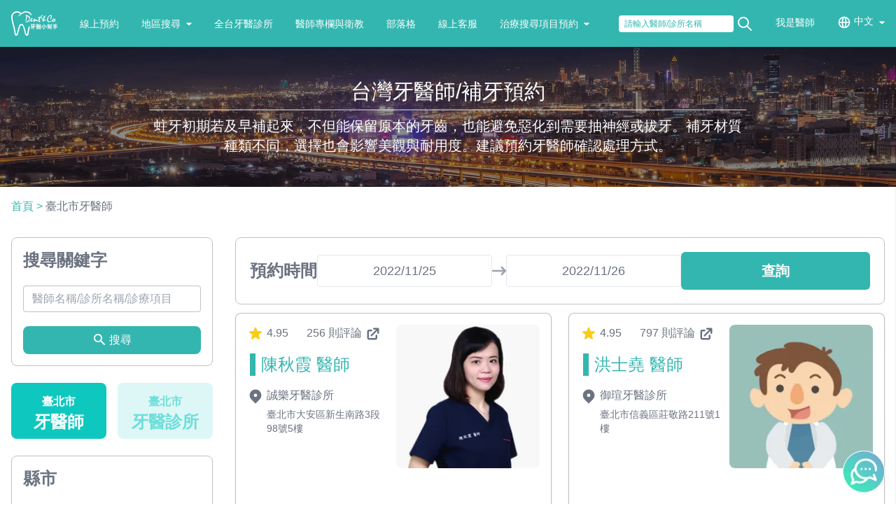

--- FILE ---
content_type: text/html; charset=utf-8
request_url: https://www.dentco.tw/city/taipei_city-1-1?area=0&startDate=2022-11-25&endDate=2022-11-25&page=3
body_size: 32512
content:
<!doctype html>
<!--[if IE 9]><html lang="en-US" class="lt-ie9 ie9" data-n-head-ssr lang="zh-Hant" data-n-head="%7B%22lang%22:%7B%22ssr%22:%22zh-Hant%22%7D%7D"><![endif]-->
<!--[if (gt IE 9)|!(IE)]><!--><html data-n-head-ssr lang="zh-Hant" data-n-head="%7B%22lang%22:%7B%22ssr%22:%22zh-Hant%22%7D%7D"><!--<![endif]-->
  <head >
    <!-- LINE Tag Base Code -->
    <!-- Do Not Modify -->
    <script>!function(t,e,n){t._ltq=t._ltq||[],t._lt=t._lt||function(){t._ltq.push(arguments)};var a="https:"===location.protocol?"https://d.line-scdn.net":"http://d.line-cdn.net",c=e.createElement("script");c.async=1,c.src=a+"/n/line_tag/public/release/v1/lt.js";var l=e.getElementsByTagName("script")[0];l.parentNode.insertBefore(c,l)}(window,document),_lt("init",{customerType:"account",tagId:"495d58a3-ee65-4df8-a35c-a88aea8cdf27"}),_lt("send","pv",["495d58a3-ee65-4df8-a35c-a88aea8cdf27"])</script>
    <noscript>
      <img height="1" width="1" style="display:none" src="https://tr.line.me/tag.gif?c_t=lap&t_id=495d58a3-ee65-4df8-a35c-a88aea8cdf27&e=pv&noscript=1">
    </noscript>
    <!-- End LINE Tag Base Code -->

    <!-- LINE Tag Base Code -->
    <!-- Do Not Modify -->
    <script>!function(t,e,c){t._ltq=t._ltq||[],t._lt=t._lt||function(){t._ltq.push(arguments)};var n="https:"===location.protocol?"https://d.line-scdn.net":"http://d.line-cdn.net",l=e.createElement("script");l.async=1,l.src=n+"/n/line_tag/public/release/v1/lt.js";var d=e.getElementsByTagName("script")[0];d.parentNode.insertBefore(l,d)}(window,document),_lt("init",{customerType:"lap",tagId:"c4ce559d-d58a-4e38-8dc7-7d1038ef4bcc"}),_lt("send","pv",["c4ce559d-d58a-4e38-8dc7-7d1038ef4bcc"])</script>
    <noscript>
      <img height="1" width="1" style="display:none" src="https://tr.line.me/tag.gif?c_t=lap&t_id=c4ce559d-d58a-4e38-8dc7-7d1038ef4bcc&e=pv&noscript=1">
    </noscript>
    <!-- End LINE Tag Base Code -->

    <title>臺北市牙科治療牙醫推薦 – 牙醫小幫手</title><meta data-n-head="ssr" charset="utf-8"><meta data-n-head="ssr" http-equiv="X-UA-Compatible" content="ie=edge"><meta data-n-head="ssr" data-hid="viewport" name="viewport" content="width=device-width, initial-scale=1"><meta data-n-head="ssr" data-hid="keywords" name="keywords" content=""><meta data-n-head="ssr" data-hid="og:url" property="og:url" content="https://www.dentco.tw/"><meta data-n-head="ssr" data-hid="og:site_name" property="og:site_name" content="Dent&amp;Co 牙醫小幫手 - 全台牙醫推薦與線上即時預約"><meta data-n-head="ssr" data-hid="og:locale" property="og:locale" content="zh_TW"><meta data-n-head="ssr" data-hid="og:image" property="og:image" content="https://cdn-optimize.dentco.tw/www/common/og/default.png"><meta data-n-head="ssr" data-hid="og:type" property="og:type" content="website"><meta data-n-head="ssr" data-hid="description" name="description" content="臺北市牙醫診所推薦＆線上預約：網友真實評價推薦，一次查看全區優質診所，看牙醫，就讓牙醫小幫手為你線上預約，省時最方便！"><meta data-n-head="ssr" data-hid="og:title" property="og:title" content="臺北市牙科治療牙醫推薦 – 牙醫小幫手"><meta data-n-head="ssr" data-hid="og:description" property="og:description" content="臺北市牙醫診所推薦＆線上預約：網友真實評價推薦，一次查看全區優質診所，看牙醫，就讓牙醫小幫手為你線上預約，省時最方便！"><base href="/"><link data-n-head="ssr" rel="icon" type="image/x-icon" href="/favicon.ico"><link data-n-head="ssr" rel="canonical" href="https://www.dentco.tw/city/taipei_city-1-1?area=0&amp;page=3"><link data-n-head="ssr" rel="preload" as="image" href="https://cdn-optimize.dentco.tw/www-staging/pages/city/cover/desktop.png"><script data-n-head="ssr" data-hid="dataLayer" type="text/javascript">
      window.dataLayer = window.dataLayer || [];
      window.dataLayer.push({
        'ContentGroup1': '官網地區頁 - 臺北市 - ',
        'dimension1': '官網地區頁 - 臺北市 - ',
        'ContentGroup2': '官網地區頁 - 臺北市 - ',
        'dimension2': '官網地區頁 - 臺北市 - ',
        'userid': ''
      });
    </script><script data-n-head="ssr" type="application/ld+json">[{"@context":"https://schema.org","@type":"BreadcrumbList","itemListElement":[{"@type":"ListItem","position":1,"item":{"@id":"https://www.dentco.tw/","name":"首頁"}},{"@type":"ListItem","position":2,"item":{"@id":"https://www.dentco.tw/city/taipei_city-1-1","name":"臺北市牙醫師"}}]}]</script><script data-n-head="ssr" data-hid="gtm" src="/js/gtm.js" defer></script><noscript data-n-head="ssr" data-hid="305080c9"><style></style></noscript><link rel="preload" href="/_nuxt/8e6e852.js" as="script"><link rel="preload" href="/_nuxt/073d1c3.js" as="script"><link rel="preload" href="/_nuxt/css/f3ed2e0.css" as="style"><link rel="preload" href="/_nuxt/2d1a4bf.js" as="script"><link rel="preload" href="/_nuxt/da3789b.js" as="script"><link rel="preload" href="/_nuxt/css/0e43387.css" as="style"><link rel="preload" href="/_nuxt/c757732.js" as="script"><link rel="preload" href="/_nuxt/css/432567b.css" as="style"><link rel="preload" href="/_nuxt/1dca430.js" as="script"><link rel="preload" href="/_nuxt/css/7b44e6c.css" as="style"><link rel="preload" href="/_nuxt/59a1ca3.js" as="script"><link rel="preload" href="/_nuxt/c013686.js" as="script"><link rel="stylesheet" href="/_nuxt/css/f3ed2e0.css"><link rel="stylesheet" href="/_nuxt/css/0e43387.css"><link rel="stylesheet" href="/_nuxt/css/432567b.css"><link rel="stylesheet" href="/_nuxt/css/7b44e6c.css">
  </head>
  <body >
    <div data-server-rendered="true" id="__nuxt"><!----><div id="__layout"><div><div><nav class="relative w-full p-4 bg-primary-400 z-20"><div class="flex items-center"><div class="xl:hidden"><a href="/" class="nuxt-link-active"><img src="/images/logo-dentco-full-white.svg" alt="牙醫小幫手" class="h-[35px] w-auto"></a></div> <div class="xl:hidden ml-auto"><button class="inline-block relative mr-5"><svg xmlns="http://www.w3.org/2000/svg" fill="none" viewBox="0 0 24 24" stroke="currentColor" stroke-width="2" class="h-8 w-8 text-white"><path stroke-linecap="round" stroke-linejoin="round" d="M21 21l-6-6m2-5a7 7 0 11-14 0 7 7 0 0114 0z"></path></svg></button> <button><svg fill="none" stroke-linecap="round" stroke-linejoin="round" stroke-width="2" viewBox="0 0 24 24" stroke="currentColor" class="h-8 w-8 fill-current text-white"><path d="M4 6h16M4 12h16M4 18h16"></path></svg></button></div> <div class="absolute top-18 left-0 w-full z-10 shadow xl:hidden hidden"><div class="grid grid-cols-12 gap-0 bg-white"><div class="flex pl-3 pr-1 py-3 col-span-8"><input type="text" placeholder="我想搜尋..." value="" class="form-control px-4 py-1 w-full text-gray-500 placeholder-gray-400 rounded text-sm rounded-full bg-gray-100 focus:outline-none focus:border-0"></div> <div class="flex pl-1 pr-3 py-3 col-span-4"><button type="button" class="px-5 py-3 inline-block bg-red-400 text-white text-sm rounded-full m-auto w-full">
            送出查詢
          </button></div></div></div> <div class="inline-flex hidden xl:block"><ul class="flex space-x-8 text-sm text-white 2xl:text-base"><li><a href="/" class="nuxt-link-active"><img src="/images/logo-dentco-full-white.svg" alt="牙醫小幫手" class="h-[35px] w-auto"></a></li> <li><a href="/" class="relative top-2 hover:underline 2xl:top-1 nuxt-link-active">
            線上預約
          </a></li> <li><a data-mdb-ripple="true" data-mdb-ripple-color="light" type="button" data-bs-toggle="dropdown" aria-expanded="false" href="javascript: void(0);" class="nav-link block md:relative top-2 2xl:top-1 transition duration-150 ease-in-out dropdown-toggle flex items-center whitespace-nowrap hover:underline">
            地區搜尋
            <svg aria-hidden="true" focusable="false" data-prefix="fas" data-icon="caret-down" role="img" xmlns="http://www.w3.org/2000/svg" viewBox="0 0 320 512" class="w-2 ml-2"><path fill="currentColor" d="M31.3 192h257.3c17.8 0 26.7 21.5 14.1 34.1L174.1 354.8c-7.8 7.8-20.5 7.8-28.3 0L17.2 226.1C4.6 213.5 13.5 192 31.3 192z"></path></svg></a> <div aria-labelledby class="dropdown-menu w-1/4 mt-0 hidden rounded shadow bg-white absolute left-0 top-full"><div class="px-5 py-5"><div class="grid grid-cols-3 gap-1"><div class="bg-white text-gray-500 text-base"><p class="block border-b border-gray-100 w-full uppercase font-bold pb-2">
                    北部
                  </p> <a href="/city/taipei_city-1-1" aria-current="true" class="block w-full transition duration-150 ease-in-out flex items-center mt-2 text-sm hover:underline nuxt-link-active">
                    台北
                  </a><a href="/city/new_taipei_city-1-1" aria-current="true" class="block w-full transition duration-150 ease-in-out flex items-center mt-2 text-sm hover:underline">
                    新北
                  </a><a href="/city/keelung_city-1-1" aria-current="true" class="block w-full transition duration-150 ease-in-out flex items-center mt-2 text-sm hover:underline">
                    基隆
                  </a><a href="/city/taoyuan_city-1-1" aria-current="true" class="block w-full transition duration-150 ease-in-out flex items-center mt-2 text-sm hover:underline">
                    桃園
                  </a><a href="/city/hsinchu_city-1-1" aria-current="true" class="block w-full transition duration-150 ease-in-out flex items-center mt-2 text-sm hover:underline mb-7">
                    新竹
                  </a></div><div class="bg-white text-gray-500 text-base"><p class="block border-b border-gray-100 w-full uppercase font-bold pb-2">
                    中部
                  </p> <a href="/city/miaoli_county-1-1" aria-current="true" class="block w-full transition duration-150 ease-in-out flex items-center mt-2 text-sm hover:underline">
                    苗栗
                  </a><a href="/city/taichung_city-1-1" aria-current="true" class="block w-full transition duration-150 ease-in-out flex items-center mt-2 text-sm hover:underline">
                    台中
                  </a><a href="/city/changhua_county-1-1" aria-current="true" class="block w-full transition duration-150 ease-in-out flex items-center mt-2 text-sm hover:underline">
                    彰化
                  </a><a href="/city/nantou_county-1-1" aria-current="true" class="block w-full transition duration-150 ease-in-out flex items-center mt-2 text-sm hover:underline">
                    南投
                  </a><a href="/city/yunlin_county-1-1" aria-current="true" class="block w-full transition duration-150 ease-in-out flex items-center mt-2 text-sm hover:underline mb-7">
                    雲林
                  </a></div><div class="bg-white text-gray-500 text-base"><p class="block border-b border-gray-100 w-full uppercase font-bold pb-2">
                    南部
                  </p> <a href="/city/chiayi_city-1-1" aria-current="true" class="block w-full transition duration-150 ease-in-out flex items-center mt-2 text-sm hover:underline">
                    嘉義
                  </a><a href="/city/tainan_city-1-1" aria-current="true" class="block w-full transition duration-150 ease-in-out flex items-center mt-2 text-sm hover:underline">
                    台南
                  </a><a href="/city/kaohsiung_city-1-1" aria-current="true" class="block w-full transition duration-150 ease-in-out flex items-center mt-2 text-sm hover:underline">
                    高雄
                  </a><a href="/city/pingtung_county-1-1" aria-current="true" class="block w-full transition duration-150 ease-in-out flex items-center mt-2 text-sm hover:underline mb-7">
                    屏東
                  </a></div><div class="bg-white text-gray-500 text-base"><p class="block border-b border-gray-100 w-full uppercase font-bold pb-2">
                    東部
                  </p> <a href="/city/taitung_county-1-1" aria-current="true" class="block w-full transition duration-150 ease-in-out flex items-center mt-2 text-sm hover:underline">
                    台東
                  </a><a href="/city/hualien_county-1-1" aria-current="true" class="block w-full transition duration-150 ease-in-out flex items-center mt-2 text-sm hover:underline">
                    花蓮
                  </a><a href="/city/yilan_county-1-1" aria-current="true" class="block w-full transition duration-150 ease-in-out flex items-center mt-2 text-sm hover:underline mb-7">
                    宜蘭
                  </a></div><div class="bg-white text-gray-500 text-base"><p class="block border-b border-gray-100 w-full uppercase font-bold pb-2">
                    離島
                  </p> <a href="/city/taiwan-1-1" aria-current="true" class="block w-full transition duration-150 ease-in-out flex items-center mt-2 text-sm hover:underline">
                    金門
                  </a><a href="/city/taiwan-1-1" aria-current="true" class="block w-full transition duration-150 ease-in-out flex items-center mt-2 text-sm hover:underline">
                    馬祖
                  </a><a href="/city/taiwan-1-1" aria-current="true" class="block w-full transition duration-150 ease-in-out flex items-center mt-2 text-sm hover:underline mb-7">
                    澎湖
                  </a></div></div></div></div></li> <li><a href="https://www.dentco.tw/clinic-lists/taiwan-1-1" class="relative top-2 hover:underline 2xl:top-1">全台牙醫診所</a></li> <li><a href="https://blog.dentco.tw/taiwan-dentist" class="relative top-2 hover:underline 2xl:top-1">醫師專欄與衛教</a></li> <li><a href="https://blog.dentco.tw/" target="_blank" class="relative top-2 hover:underline 2xl:top-1">部落格</a></li> <li><a href="https://line.me/R/ti/p/%40fks8160n" target="_blank" class="relative top-2 hover:underline 2xl:top-1">線上客服</a></li> <li><a data-mdb-ripple="true" data-mdb-ripple-color="light" type="button" data-bs-toggle="dropdown" aria-expanded="false" href="javascript: void(0);" class="nav-link md:relative top-2 2xl:top-1 transition duration-150 ease-in-out dropdown-toggle flex items-center whitespace-nowrap hover:underline">
            治療搜尋項目預約
            <svg aria-hidden="true" focusable="false" data-prefix="fas" data-icon="caret-down" role="img" xmlns="http://www.w3.org/2000/svg" viewBox="0 0 320 512" class="w-2 ml-2"><path fill="currentColor" d="M31.3 192h257.3c17.8 0 26.7 21.5 14.1 34.1L174.1 354.8c-7.8 7.8-20.5 7.8-28.3 0L17.2 226.1C4.6 213.5 13.5 192 31.3 192z"></path></svg></a> <div aria-labelledby class="dropdown-menu w-[10vw] mt-0 hidden rounded shadow bg-white absolute left-0 top-full"><div class="relative pt-2 pb-2"><div class="relative"><div class="relative px-4 py-2 text-gray-500 transition duration-150 ease-in-out text-sm hover:underline cursor-pointer"><a href="/city/taiwan-2-2?area=0">
                    矯正預約
                  </a></div></div><div class="relative"><div class="relative px-4 py-2 text-gray-500 transition duration-150 ease-in-out text-sm hover:underline cursor-pointer"><a href="/city/taiwan-4-0?area=0">
                    美白牙齒預約
                  </a></div></div><div class="relative"><div class="relative px-4 py-2 text-gray-500 transition duration-150 ease-in-out text-sm hover:underline cursor-pointer"><a href="/city/taiwan-15-0?area=0">
                    洗牙預約
                  </a></div></div><div class="relative"><div class="relative px-4 py-2 text-gray-500 transition duration-150 ease-in-out text-sm hover:underline cursor-pointer"><a href="/city/taiwan-5-0?area=0">
                    拔智齒預約
                  </a></div></div><div class="relative"><div class="relative px-4 py-2 text-gray-500 transition duration-150 ease-in-out text-sm hover:underline cursor-pointer"><a href="/city/taiwan-1-0?area=0">
                    補牙預約
                  </a></div></div><div class="relative"><div class="relative px-4 py-2 text-gray-500 transition duration-150 ease-in-out text-sm hover:underline cursor-pointer"><a href="/city/taiwan-3-0?area=0">
                    植牙預約
                  </a></div></div><div class="relative"><div class="relative px-4 py-2 text-gray-500 transition duration-150 ease-in-out text-sm hover:underline cursor-pointer"><a href="/city/taiwan-9-0?area=0">
                    假牙治療預約
                  </a></div></div><div class="relative"><div class="relative px-4 py-2 text-gray-500 transition duration-150 ease-in-out text-sm hover:underline cursor-pointer"><a href="/city/taiwan-7-0?area=0">
                    根管治療預約
                  </a></div></div><div class="relative"><div class="relative px-4 py-2 text-gray-500 transition duration-150 ease-in-out text-sm hover:underline cursor-pointer"><a href="/city/taiwan-8-0?area=0">
                    牙周病治療預約
                  </a></div></div><div class="relative"><div class="relative px-4 py-2 text-gray-500 transition duration-150 ease-in-out text-sm hover:underline cursor-pointer"><a href="/city/taiwan-6-0?area=0">
                    兒童牙醫預約
                  </a></div></div><div class="relative"><div class="relative px-4 py-2 text-gray-500 transition duration-150 ease-in-out text-sm hover:underline cursor-pointer"><a href="/city/taiwan-11-0?area=0">
                    正顎手術治療預約
                  </a></div></div></div></div></li></ul></div> <div class="inline-flex hidden ml-auto xl:block"><ul class="flex space-x-8 text-sm text-white 2xl:text-base"><li><div class="flex"><input type="text" placeholder="請輸入醫師/診所名稱" value="" class="px-2 form-control text-primary-400 placeholder-primary-400 w-auto bg-white rounded text-xs rounded-full focus:outline-none focus:border-0"> <svg xmlns="http://www.w3.org/2000/svg" fill="none" viewBox="0 0 24 24" stroke="currentColor" stroke-width="2" class="h-6 w-6 ml-1 cursor-pointer"><path stroke-linecap="round" stroke-linejoin="round" d="M21 21l-6-6m2-5a7 7 0 11-14 0 7 7 0 0114 0z"></path></svg></div></li> <li><a href="https://doctor.dentco.tw/" target="_blank" class="relative hover:underline">我是醫師</a></li> <li><div class="dropdown relative"><button type="button" data-bs-toggle="dropdown" aria-expanded="false" class="dropdown-toggle text-white leading-tight transition duration-150 ease-in-out flex whitespace-nowrap"><svg xmlns="http://www.w3.org/2000/svg" fill="none" viewBox="0 0 24 24" stroke="currentColor" stroke-width="2" class="h-5 w-5 relative mr-1"><path stroke-linecap="round" stroke-linejoin="round" d="M21 12a9 9 0 01-9 9m9-9a9 9 0 00-9-9m9 9H3m9 9a9 9 0 01-9-9m9 9c1.657 0 3-4.03 3-9s-1.343-9-3-9m0 18c-1.657 0-3-4.03-3-9s1.343-9 3-9m-9 9a9 9 0 019-9"></path></svg> <a href="javascript: void(0);" class="relative hover:underline">中文</a> <svg aria-hidden="true" focusable="false" data-prefix="fas" data-icon="caret-down" role="img" xmlns="http://www.w3.org/2000/svg" viewBox="0 0 320 512" class="w-2 ml-2 mt-1"><path fill="currentColor" d="M31.3 192h257.3c17.8 0 26.7 21.5 14.1 34.1L174.1 354.8c-7.8 7.8-20.5 7.8-28.3 0L17.2 226.1C4.6 213.5 13.5 192 31.3 192z"></path></svg></button> <ul aria-labelledby class="py-2 px-4 dropdown-menu rounded shadow min-w-max absolute hidden bg-white text-base text-gray-500 z-10 float-left list-none text-left mt-1 hidden m-0 bg-clip-padding border-none"><li class="dropdown-item py-1 w-full whitespace-nowrap hover:bg-white"><a href="javascript: void(0);" class="hover:underline">中文</a></li> <li class="dropdown-item py-1 w-full whitespace-nowrap hover:bg-white"><a href="javascript: void(0);" class="hover:underline">English</a></li> <li class="dropdown-item py-1 w-full whitespace-nowrap hover:bg-white"><a href="javascript: void(0);" class="hover:underline">にちぶん</a></li></ul></div></li></ul></div> <aside class="shadow transform right-0 w-64 bg-white fixed overflow-auto z-10 top-18 h-[calc(100vh-4.5rem)] ease-in-out transition-all duration-300 translate-x-full"><ul class="text-gray-500"><li class="px-4"><div class="px-4 py-4 border-b-2 border-gray-100"><a href="/" class="nuxt-link-active">
              線上預約
            </a></div></li> <li class="px-4 pr-0"><div class="flex px-4 py-4 border-b-2 border-gray-100"><a href="javascript: void(0);">地區搜尋</a> <svg aria-hidden="true" focusable="false" data-prefix="fas" data-icon="caret-down" role="img" xmlns="http://www.w3.org/2000/svg" viewBox="0 0 320 512" class="w-4 h-4 relative mt-0.5 ml-2 inline-block"><path fill="currentColor" d="M31.3 192h257.3c17.8 0 26.7 21.5 14.1 34.1L174.1 354.8c-7.8 7.8-20.5 7.8-28.3 0L17.2 226.1C4.6 213.5 13.5 192 31.3 192z"></path></svg></div> <div class="flex px-6 w-full hidden"><div class="w-full grid grid-cols-12 gap-1 divide-y"><div class="col-span-12"><a href="javascript: void(0);" class="font-bold block my-2">北部</a> <div class="grid grid-cols-12 gap-2 mb-2"><div class="col-span-4 text-center text-sm"><a href="/city/taipei_city-1-1" class="nuxt-link-active">
                      台北
                    </a></div><div class="col-span-4 text-center text-sm"><a href="/city/new_taipei_city-1-1">
                      新北
                    </a></div><div class="col-span-4 text-center text-sm"><a href="/city/keelung_city-1-1">
                      基隆
                    </a></div><div class="col-span-4 text-center text-sm"><a href="/city/taoyuan_city-1-1">
                      桃園
                    </a></div><div class="col-span-4 text-center text-sm"><a href="/city/hsinchu_city-1-1">
                      新竹
                    </a></div></div></div><div class="col-span-12"><a href="javascript: void(0);" class="font-bold block my-2">中部</a> <div class="grid grid-cols-12 gap-2 mb-2"><div class="col-span-4 text-center text-sm"><a href="/city/miaoli_county-1-1">
                      苗栗
                    </a></div><div class="col-span-4 text-center text-sm"><a href="/city/taichung_city-1-1">
                      台中
                    </a></div><div class="col-span-4 text-center text-sm"><a href="/city/changhua_county-1-1">
                      彰化
                    </a></div><div class="col-span-4 text-center text-sm"><a href="/city/nantou_county-1-1">
                      南投
                    </a></div><div class="col-span-4 text-center text-sm"><a href="/city/yunlin_county-1-1">
                      雲林
                    </a></div></div></div><div class="col-span-12"><a href="javascript: void(0);" class="font-bold block my-2">南部</a> <div class="grid grid-cols-12 gap-2 mb-2"><div class="col-span-4 text-center text-sm"><a href="/city/chiayi_city-1-1">
                      嘉義
                    </a></div><div class="col-span-4 text-center text-sm"><a href="/city/tainan_city-1-1">
                      台南
                    </a></div><div class="col-span-4 text-center text-sm"><a href="/city/kaohsiung_city-1-1">
                      高雄
                    </a></div><div class="col-span-4 text-center text-sm"><a href="/city/pingtung_county-1-1">
                      屏東
                    </a></div></div></div><div class="col-span-12"><a href="javascript: void(0);" class="font-bold block my-2">東部</a> <div class="grid grid-cols-12 gap-2 mb-2"><div class="col-span-4 text-center text-sm"><a href="/city/taitung_county-1-1">
                      台東
                    </a></div><div class="col-span-4 text-center text-sm"><a href="/city/hualien_county-1-1">
                      花蓮
                    </a></div><div class="col-span-4 text-center text-sm"><a href="/city/yilan_county-1-1">
                      宜蘭
                    </a></div></div></div><div class="col-span-12"><a href="javascript: void(0);" class="font-bold block my-2">離島</a> <div class="grid grid-cols-12 gap-2 mb-2"><div class="col-span-4 text-center text-sm"><a href="/city/taiwan-1-1">
                      金門
                    </a></div><div class="col-span-4 text-center text-sm"><a href="/city/taiwan-1-1">
                      馬祖
                    </a></div><div class="col-span-4 text-center text-sm"><a href="/city/taiwan-1-1">
                      澎湖
                    </a></div></div></div></div></div></li> <li class="px-4"><div class="px-4 py-4 border-b-2 border-gray-100"><a href="https://www.dentco.tw/clinic-lists/taiwan-1-1">全台牙醫診所</a></div></li> <li class="px-4"><div class="px-4 py-4 border-b-2 border-gray-100"><a href="https://blog.dentco.tw/taiwan-dentist">醫師專欄與衛教</a></div></li> <li class="px-4"><div class="px-4 py-4 border-b-2 border-gray-100"><a href="https://blog.dentco.tw/" target="_blank">部落格</a></div></li> <li class="px-4"><div class="px-4 py-4 border-b-2 border-gray-100"><a href="https://line.me/R/ti/p/%40fks8160n" target="_blank">線上客服</a></div></li> <li class="px-4 pr-0"><div class="flex px-4 py-4 border-b-2 border-gray-100"><a href="javascript: void(0);">治療搜尋項目預約</a> <svg aria-hidden="true" focusable="false" data-prefix="fas" data-icon="caret-down" role="img" xmlns="http://www.w3.org/2000/svg" viewBox="0 0 320 512" class="w-4 h-4 relative mt-0.5 ml-2 inline-block"><path fill="currentColor" d="M31.3 192h257.3c17.8 0 26.7 21.5 14.1 34.1L174.1 354.8c-7.8 7.8-20.5 7.8-28.3 0L17.2 226.1C4.6 213.5 13.5 192 31.3 192z"></path></svg></div> <div class="flex px-6 w-full hidden"><div class="w-full grid grid-cols-12 gap-1 divide-y"><div class="col-span-12"><div class="relative text-gray-500 transition duration-150 ease-in-out text-sm hover:underline cursor-pointer"><a href="/city/taiwan-2-2?area=0" class="block my-2">
                    矯正預約
                  </a></div></div><div class="col-span-12"><div class="relative text-gray-500 transition duration-150 ease-in-out text-sm hover:underline cursor-pointer"><a href="/city/taiwan-4-0?area=0" class="block my-2">
                    美白牙齒預約
                  </a></div></div><div class="col-span-12"><div class="relative text-gray-500 transition duration-150 ease-in-out text-sm hover:underline cursor-pointer"><a href="/city/taiwan-15-0?area=0" class="block my-2">
                    洗牙預約
                  </a></div></div><div class="col-span-12"><div class="relative text-gray-500 transition duration-150 ease-in-out text-sm hover:underline cursor-pointer"><a href="/city/taiwan-5-0?area=0" class="block my-2">
                    拔智齒預約
                  </a></div></div><div class="col-span-12"><div class="relative text-gray-500 transition duration-150 ease-in-out text-sm hover:underline cursor-pointer"><a href="/city/taiwan-1-0?area=0" class="block my-2">
                    補牙預約
                  </a></div></div><div class="col-span-12"><div class="relative text-gray-500 transition duration-150 ease-in-out text-sm hover:underline cursor-pointer"><a href="/city/taiwan-3-0?area=0" class="block my-2">
                    植牙預約
                  </a></div></div><div class="col-span-12"><div class="relative text-gray-500 transition duration-150 ease-in-out text-sm hover:underline cursor-pointer"><a href="/city/taiwan-9-0?area=0" class="block my-2">
                    假牙治療預約
                  </a></div></div><div class="col-span-12"><div class="relative text-gray-500 transition duration-150 ease-in-out text-sm hover:underline cursor-pointer"><a href="/city/taiwan-7-0?area=0" class="block my-2">
                    根管治療預約
                  </a></div></div><div class="col-span-12"><div class="relative text-gray-500 transition duration-150 ease-in-out text-sm hover:underline cursor-pointer"><a href="/city/taiwan-8-0?area=0" class="block my-2">
                    牙周病治療預約
                  </a></div></div><div class="col-span-12"><div class="relative text-gray-500 transition duration-150 ease-in-out text-sm hover:underline cursor-pointer"><a href="/city/taiwan-6-0?area=0" class="block my-2">
                    兒童牙醫預約
                  </a></div></div><div class="col-span-12"><div class="relative text-gray-500 transition duration-150 ease-in-out text-sm hover:underline cursor-pointer"><a href="/city/taiwan-11-0?area=0" class="block my-2">
                    正顎手術治療預約
                  </a></div></div></div></div></li> <li class="flex"><a href="https://doctor.dentco.tw/" target="_blank" class="m-auto my-8 w-3/4 text-center inline-block bg-primary-400 px-3 py-2 rounded-lg text-white">
            我是醫師
          </a></li></ul></aside></div></nav> <div cities="[object Object],[object Object],[object Object],[object Object],[object Object],[object Object],[object Object],[object Object],[object Object],[object Object],[object Object],[object Object],[object Object],[object Object],[object Object],[object Object],[object Object],[object Object],[object Object],[object Object]" areas="[object Object],[object Object],[object Object],[object Object],[object Object],[object Object],[object Object],[object Object],[object Object],[object Object],[object Object],[object Object],[object Object],[object Object],[object Object],[object Object],[object Object],[object Object],[object Object],[object Object],[object Object],[object Object],[object Object],[object Object],[object Object],[object Object],[object Object],[object Object],[object Object],[object Object],[object Object],[object Object],[object Object],[object Object],[object Object],[object Object],[object Object],[object Object],[object Object],[object Object],[object Object],[object Object],[object Object],[object Object],[object Object],[object Object],[object Object],[object Object],[object Object],[object Object],[object Object],[object Object],[object Object],[object Object],[object Object],[object Object],[object Object],[object Object],[object Object],[object Object],[object Object],[object Object],[object Object],[object Object],[object Object],[object Object],[object Object],[object Object],[object Object],[object Object],[object Object],[object Object],[object Object],[object Object],[object Object],[object Object],[object Object],[object Object],[object Object],[object Object],[object Object],[object Object],[object Object],[object Object],[object Object],[object Object],[object Object],[object Object],[object Object],[object Object],[object Object],[object Object],[object Object],[object Object],[object Object],[object Object],[object Object],[object Object],[object Object],[object Object],[object Object],[object Object],[object Object],[object Object],[object Object],[object Object],[object Object],[object Object],[object Object],[object Object],[object Object],[object Object],[object Object],[object Object],[object Object],[object Object],[object Object],[object Object],[object Object],[object Object],[object Object],[object Object],[object Object],[object Object],[object Object],[object Object],[object Object],[object Object],[object Object],[object Object],[object Object],[object Object],[object Object],[object Object],[object Object],[object Object],[object Object],[object Object],[object Object],[object Object],[object Object],[object Object],[object Object],[object Object],[object Object],[object Object],[object Object],[object Object],[object Object],[object Object],[object Object],[object Object],[object Object],[object Object],[object Object],[object Object],[object Object],[object Object],[object Object],[object Object],[object Object],[object Object],[object Object],[object Object],[object Object],[object Object],[object Object],[object Object],[object Object],[object Object],[object Object],[object Object],[object Object],[object Object],[object Object],[object Object],[object Object],[object Object],[object Object],[object Object],[object Object],[object Object],[object Object],[object Object],[object Object],[object Object],[object Object],[object Object],[object Object],[object Object],[object Object],[object Object],[object Object],[object Object],[object Object],[object Object],[object Object],[object Object],[object Object],[object Object],[object Object],[object Object],[object Object],[object Object],[object Object],[object Object],[object Object],[object Object],[object Object],[object Object],[object Object],[object Object],[object Object],[object Object],[object Object],[object Object],[object Object],[object Object],[object Object],[object Object],[object Object],[object Object],[object Object],[object Object],[object Object],[object Object],[object Object],[object Object],[object Object],[object Object],[object Object],[object Object],[object Object],[object Object],[object Object],[object Object],[object Object],[object Object],[object Object],[object Object],[object Object],[object Object],[object Object],[object Object],[object Object],[object Object],[object Object],[object Object],[object Object],[object Object],[object Object],[object Object],[object Object],[object Object],[object Object],[object Object],[object Object],[object Object],[object Object],[object Object],[object Object],[object Object],[object Object],[object Object],[object Object],[object Object],[object Object],[object Object],[object Object],[object Object],[object Object],[object Object],[object Object],[object Object],[object Object],[object Object],[object Object],[object Object],[object Object],[object Object],[object Object],[object Object],[object Object],[object Object],[object Object],[object Object],[object Object],[object Object],[object Object],[object Object],[object Object],[object Object],[object Object],[object Object],[object Object],[object Object],[object Object],[object Object],[object Object],[object Object],[object Object],[object Object],[object Object],[object Object],[object Object],[object Object],[object Object],[object Object],[object Object],[object Object],[object Object],[object Object],[object Object],[object Object],[object Object],[object Object],[object Object],[object Object],[object Object],[object Object],[object Object],[object Object],[object Object],[object Object],[object Object],[object Object],[object Object],[object Object],[object Object],[object Object],[object Object],[object Object],[object Object],[object Object],[object Object],[object Object],[object Object],[object Object],[object Object],[object Object],[object Object],[object Object],[object Object],[object Object],[object Object],[object Object],[object Object],[object Object],[object Object],[object Object],[object Object],[object Object],[object Object],[object Object],[object Object],[object Object],[object Object],[object Object],[object Object]" city-code="taipei_city" area-id="0" treatment-lv1="1" treatment-lv2="1" appointment-items="[object Object],[object Object],[object Object],[object Object],[object Object],[object Object],[object Object],[object Object],[object Object],[object Object],[object Object],[object Object],[object Object],[object Object],[object Object],[object Object],[object Object]" class="relative"><div><picture><source type="image/webp" media="(max-width: 1024px)" srcset="https://cdn-optimize.dentco.tw/www-staging/pages/city/cover/mobile.png"> <source type="image/webp" media="(max-width: 1280px)" srcset="https://cdn-optimize.dentco.tw/www-staging/pages/city/cover/desktop.png"> <img src="https://cdn-optimize.dentco.tw/www-staging/pages/city/cover/desktop.png" fetchpriority="high" class="w-full h-auto"></picture></div> <div class="absolute top-1/2 left-1/2 transform -translate-x-1/2 -translate-y-1/2 text-center w-2/3 xl:1/2" style="display:;"><h1 class="relative my-2 text-white text-xl sm:text-3xl">
      台灣牙醫師/補牙預約
    </h1> <hr> <div class="relative my-2 text-white text-sm sm:text-xl">
      蛀牙初期若及早補起來，不但能保留原本的牙齒，也能避免惡化到需要抽神經或拔牙。補牙材質種類不同，選擇也會影響美觀與耐用度。建議預約牙醫師確認處理方式。
    </div></div></div> <div cities="[object Object],[object Object],[object Object],[object Object],[object Object],[object Object],[object Object],[object Object],[object Object],[object Object],[object Object],[object Object],[object Object],[object Object],[object Object],[object Object],[object Object],[object Object],[object Object],[object Object]" areas="[object Object],[object Object],[object Object],[object Object],[object Object],[object Object],[object Object],[object Object],[object Object],[object Object],[object Object],[object Object],[object Object],[object Object],[object Object],[object Object],[object Object],[object Object],[object Object],[object Object],[object Object],[object Object],[object Object],[object Object],[object Object],[object Object],[object Object],[object Object],[object Object],[object Object],[object Object],[object Object],[object Object],[object Object],[object Object],[object Object],[object Object],[object Object],[object Object],[object Object],[object Object],[object Object],[object Object],[object Object],[object Object],[object Object],[object Object],[object Object],[object Object],[object Object],[object Object],[object Object],[object Object],[object Object],[object Object],[object Object],[object Object],[object Object],[object Object],[object Object],[object Object],[object Object],[object Object],[object Object],[object Object],[object Object],[object Object],[object Object],[object Object],[object Object],[object Object],[object Object],[object Object],[object Object],[object Object],[object Object],[object Object],[object Object],[object Object],[object Object],[object Object],[object Object],[object Object],[object Object],[object Object],[object Object],[object Object],[object Object],[object Object],[object Object],[object Object],[object Object],[object Object],[object Object],[object Object],[object Object],[object Object],[object Object],[object Object],[object Object],[object Object],[object Object],[object Object],[object Object],[object Object],[object Object],[object Object],[object Object],[object Object],[object Object],[object Object],[object Object],[object Object],[object Object],[object Object],[object Object],[object Object],[object Object],[object Object],[object Object],[object Object],[object Object],[object Object],[object Object],[object Object],[object Object],[object Object],[object Object],[object Object],[object Object],[object Object],[object Object],[object Object],[object Object],[object Object],[object Object],[object Object],[object Object],[object Object],[object Object],[object Object],[object Object],[object Object],[object Object],[object Object],[object Object],[object Object],[object Object],[object Object],[object Object],[object Object],[object Object],[object Object],[object Object],[object Object],[object Object],[object Object],[object Object],[object Object],[object Object],[object Object],[object Object],[object Object],[object Object],[object Object],[object Object],[object Object],[object Object],[object Object],[object Object],[object Object],[object Object],[object Object],[object Object],[object Object],[object Object],[object Object],[object Object],[object Object],[object Object],[object Object],[object Object],[object Object],[object Object],[object Object],[object Object],[object Object],[object Object],[object Object],[object Object],[object Object],[object Object],[object Object],[object Object],[object Object],[object Object],[object Object],[object Object],[object Object],[object Object],[object Object],[object Object],[object Object],[object Object],[object Object],[object Object],[object Object],[object Object],[object Object],[object Object],[object Object],[object Object],[object Object],[object Object],[object Object],[object Object],[object Object],[object Object],[object Object],[object Object],[object Object],[object Object],[object Object],[object Object],[object Object],[object Object],[object Object],[object Object],[object Object],[object Object],[object Object],[object Object],[object Object],[object Object],[object Object],[object Object],[object Object],[object Object],[object Object],[object Object],[object Object],[object Object],[object Object],[object Object],[object Object],[object Object],[object Object],[object Object],[object Object],[object Object],[object Object],[object Object],[object Object],[object Object],[object Object],[object Object],[object Object],[object Object],[object Object],[object Object],[object Object],[object Object],[object Object],[object Object],[object Object],[object Object],[object Object],[object Object],[object Object],[object Object],[object Object],[object Object],[object Object],[object Object],[object Object],[object Object],[object Object],[object Object],[object Object],[object Object],[object Object],[object Object],[object Object],[object Object],[object Object],[object Object],[object Object],[object Object],[object Object],[object Object],[object Object],[object Object],[object Object],[object Object],[object Object],[object Object],[object Object],[object Object],[object Object],[object Object],[object Object],[object Object],[object Object],[object Object],[object Object],[object Object],[object Object],[object Object],[object Object],[object Object],[object Object],[object Object],[object Object],[object Object],[object Object],[object Object],[object Object],[object Object],[object Object],[object Object],[object Object],[object Object],[object Object],[object Object],[object Object],[object Object],[object Object],[object Object],[object Object],[object Object],[object Object],[object Object],[object Object],[object Object],[object Object],[object Object],[object Object],[object Object],[object Object],[object Object],[object Object],[object Object],[object Object],[object Object],[object Object],[object Object],[object Object],[object Object],[object Object],[object Object],[object Object],[object Object],[object Object],[object Object],[object Object],[object Object],[object Object],[object Object],[object Object]" city-id="3" area-id="0" treatment-lv1="1" treatment-lv2="1" start="2022-11-25" end="2022-11-25" keyword="" order-by="" appointment-items="[object Object],[object Object],[object Object],[object Object],[object Object],[object Object],[object Object],[object Object],[object Object],[object Object],[object Object],[object Object],[object Object],[object Object],[object Object],[object Object],[object Object]" city-code="taipei_city" date-picker-end="2022-11-26" class="sticky xl:hidden top-0 mb-4 p-[20px] overflow-y-visible z-[2] w-full bg-white border border-solid border-gray-300 shadow-[0px_3px_6px_#0000001A]"><div class="relative"><div class="flex flex-col bg-white w-full !border !border-specify-E0E0E0 !rounded-[10px]"> <!----> <div class="flex-grow w-full h-full p-4"><button start="2022-11-25" end="2022-11-25" class="relative w-full -my-2 grid grid-cols-[40px_auto] gap-2 outline-none z-[11]"><div class="p-[10px]"><svg aria-hidden="true" width="20" height="20" class="v-icon fill-primary"><use href="#icon-search"></use></svg></div> <div><div class="text-sm"><div class="text-left whitespace-nowrap">
        臺北市 
      </div> <div class="relative mt-1 flex items-center gap-1"><div class="text-start block">
          11/25/2022
        </div> <svg aria-hidden="true" width="15" height="15" class="v-icon fill-gray-400"><use href="#icon-arrow-right"></use></svg> <div class="text-start block">
          11/25/2022
        </div></div></div> <div class="text-sm text-left"><div class="whitespace-nowrap mt-1">
        基礎治療
      </div> <div class="whitespace-nowrap mt-1">
        
      </div></div></div> <!----></button></div> <div class="flex w-full p-4 overflow-hidden !rounded-b-[10px]"><div class="flex -m-4 w-[calc(100%+2rem)] border-t border-specify-E0E0E0 bg-white rounded-b-[10px]"><button class="p-[13px] flex-1 outline-none flex align-middle justify-center gap-1 border-l border-specify-E0E0E0"><svg aria-hidden="true" width="20" height="20" class="v-icon fill-gray-400"><use href="#icon-search"></use></svg> 搜尋關鍵字
          </button></div></div></div></div> <!----> <!----> <!----> <!----> <div class="relative bg-white z-[11]" data-v-b05aadc4><!----></div> <!----></div> <div breadcrumbs="[object Object],[object Object]" class="container relative p-4"><nav class="w-full"><ol class="list-reset flex"><li><a href="/" class="text-primary-400 nuxt-link-active"><span>首頁</span> <span class="inline-block mr-1">&gt;</span></a></li><li><span class="inline-block text-orimary-400">
            臺北市牙醫師
          </span></li></ol></nav></div> <div class="relative mt-0 px-4 block xl:hidden"><div class="grid grid-cols-12 gap-4 text-xl sm:text-2xl"><div class="col-span-6 p-2 text-center rounded-lg font-bold text-white bg-specify-0EC8BF"><span class="text-base">臺北市</span> <div>牙醫師</div></div> <div class="col-span-6 p-2 text-center rounded-lg font-bold text-specify-6EDED9 bg-specify-DDF7F6"><a href=""><span class="text-base">臺北市</span> <div>牙醫診所</div></a></div></div></div> <div class="container mx-auto"><div class="grid grid-cols-12"><div class="col-span-12 p-4 hidden xl:col-span-3 xl:block"><div city-code="taipei_city" area-id="0" treatment-lv1="1" treatment-lv2="1" class="relative"><div class="grid grid-cols-12 p-4 border-solid border border-gray-300 rounded-lg"><div class="col-span-12 font-bold text-2xl">
      搜尋關鍵字
    </div> <div class="col-span-12 py-4"><input type="text" placeholder="醫師名稱/診所名稱/診療項目" value="" class="form-control rounded mt-1 mb-1 w-full px-3 py-1.5 block bg-white bg-clip-padding border border-solid border-gray-300"></div> <div class="col-span-12"><div class="w-full text-center inline-block bg-primary-400 px-3 py-2 rounded-lg text-white cursor-pointer"><svg xmlns="http://www.w3.org/2000/svg" viewBox="0 0 20 20" fill="currentColor" class="h-5 w-5 inline-block relative bottom-0.5"><path fill-rule="evenodd" d="M8 4a4 4 0 100 8 4 4 0 000-8zM2 8a6 6 0 1110.89 3.476l4.817 4.817a1 1 0 01-1.414 1.414l-4.816-4.816A6 6 0 012 8z" clip-rule="evenodd"></path></svg>
        搜尋
      </div></div></div></div> <div class="relative mt-6"><div class="grid grid-cols-12 gap-4 text-xl sm:text-2xl"><div class="col-span-6 p-2 text-center rounded-lg font-bold text-white bg-specify-0EC8BF"><span class="text-base">臺北市</span> <div>牙醫師</div></div> <div class="col-span-6 p-2 text-center rounded-lg font-bold text-specify-6EDED9 bg-specify-DDF7F6"><a href=""><span class="text-base">臺北市</span> <div>牙醫診所</div></a></div></div></div> <div cities="[object Object],[object Object],[object Object],[object Object],[object Object],[object Object],[object Object],[object Object],[object Object],[object Object],[object Object],[object Object],[object Object],[object Object],[object Object],[object Object],[object Object],[object Object],[object Object],[object Object]" areas="[object Object],[object Object],[object Object],[object Object],[object Object],[object Object],[object Object],[object Object],[object Object],[object Object],[object Object],[object Object],[object Object],[object Object],[object Object],[object Object],[object Object],[object Object],[object Object],[object Object],[object Object],[object Object],[object Object],[object Object],[object Object],[object Object],[object Object],[object Object],[object Object],[object Object],[object Object],[object Object],[object Object],[object Object],[object Object],[object Object],[object Object],[object Object],[object Object],[object Object],[object Object],[object Object],[object Object],[object Object],[object Object],[object Object],[object Object],[object Object],[object Object],[object Object],[object Object],[object Object],[object Object],[object Object],[object Object],[object Object],[object Object],[object Object],[object Object],[object Object],[object Object],[object Object],[object Object],[object Object],[object Object],[object Object],[object Object],[object Object],[object Object],[object Object],[object Object],[object Object],[object Object],[object Object],[object Object],[object Object],[object Object],[object Object],[object Object],[object Object],[object Object],[object Object],[object Object],[object Object],[object Object],[object Object],[object Object],[object Object],[object Object],[object Object],[object Object],[object Object],[object Object],[object Object],[object Object],[object Object],[object Object],[object Object],[object Object],[object Object],[object Object],[object Object],[object Object],[object Object],[object Object],[object Object],[object Object],[object Object],[object Object],[object Object],[object Object],[object Object],[object Object],[object Object],[object Object],[object Object],[object Object],[object Object],[object Object],[object Object],[object Object],[object Object],[object Object],[object Object],[object Object],[object Object],[object Object],[object Object],[object Object],[object Object],[object Object],[object Object],[object Object],[object Object],[object Object],[object Object],[object Object],[object Object],[object Object],[object Object],[object Object],[object Object],[object Object],[object Object],[object Object],[object Object],[object Object],[object Object],[object Object],[object Object],[object Object],[object Object],[object Object],[object Object],[object Object],[object Object],[object Object],[object Object],[object Object],[object Object],[object Object],[object Object],[object Object],[object Object],[object Object],[object Object],[object Object],[object Object],[object Object],[object Object],[object Object],[object Object],[object Object],[object Object],[object Object],[object Object],[object Object],[object Object],[object Object],[object Object],[object Object],[object Object],[object Object],[object Object],[object Object],[object Object],[object Object],[object Object],[object Object],[object Object],[object Object],[object Object],[object Object],[object Object],[object Object],[object Object],[object Object],[object Object],[object Object],[object Object],[object Object],[object Object],[object Object],[object Object],[object Object],[object Object],[object Object],[object Object],[object Object],[object Object],[object Object],[object Object],[object Object],[object Object],[object Object],[object Object],[object Object],[object Object],[object Object],[object Object],[object Object],[object Object],[object Object],[object Object],[object Object],[object Object],[object Object],[object Object],[object Object],[object Object],[object Object],[object Object],[object Object],[object Object],[object Object],[object Object],[object Object],[object Object],[object Object],[object Object],[object Object],[object Object],[object Object],[object Object],[object Object],[object Object],[object Object],[object Object],[object Object],[object Object],[object Object],[object Object],[object Object],[object Object],[object Object],[object Object],[object Object],[object Object],[object Object],[object Object],[object Object],[object Object],[object Object],[object Object],[object Object],[object Object],[object Object],[object Object],[object Object],[object Object],[object Object],[object Object],[object Object],[object Object],[object Object],[object Object],[object Object],[object Object],[object Object],[object Object],[object Object],[object Object],[object Object],[object Object],[object Object],[object Object],[object Object],[object Object],[object Object],[object Object],[object Object],[object Object],[object Object],[object Object],[object Object],[object Object],[object Object],[object Object],[object Object],[object Object],[object Object],[object Object],[object Object],[object Object],[object Object],[object Object],[object Object],[object Object],[object Object],[object Object],[object Object],[object Object],[object Object],[object Object],[object Object],[object Object],[object Object],[object Object],[object Object],[object Object],[object Object],[object Object],[object Object],[object Object],[object Object],[object Object],[object Object],[object Object],[object Object],[object Object],[object Object],[object Object],[object Object],[object Object],[object Object],[object Object],[object Object],[object Object],[object Object],[object Object],[object Object],[object Object],[object Object],[object Object],[object Object],[object Object],[object Object],[object Object],[object Object],[object Object],[object Object],[object Object],[object Object],[object Object],[object Object],[object Object],[object Object],[object Object],[object Object]" city-code="taipei_city" area-id="0" treatment-lv1="1" treatment-lv2="1" class="relative mt-6"><div class="relative"><div class="grid grid-cols-12 p-4 border-solid border border-gray-300 rounded-lg"><div class="col-span-12 font-bold text-2xl">
        縣市
      </div> <div class="col-span-12"><div class="grid grid-cols-12 p-4"><div class="col-span-4"><span><a href="/city/keelung_city-1-1?name" class="leading-10 transition duration-150 ease-in-out hover:underline">
                  基隆市
                </a></span></div><div class="col-span-4"><span><a href="/city/new_taipei_city-1-1?name" class="leading-10 transition duration-150 ease-in-out hover:underline">
                  新北市
                </a></span></div><div class="col-span-4"><span><a href="/city/taipei_city-1-1?name" class="leading-10 transition duration-150 ease-in-out hover:underline text-primary-400">
                  臺北市
                </a></span></div><div class="col-span-4"><span><a href="/city/taoyuan_city-1-1?name" class="leading-10 transition duration-150 ease-in-out hover:underline">
                  桃園市
                </a></span></div><div class="col-span-4"><span><a href="/city/hsinchu_county-1-1?name" class="leading-10 transition duration-150 ease-in-out hover:underline">
                  新竹縣
                </a></span></div><div class="col-span-4"><span><a href="/city/hsinchu_city-1-1?name" class="leading-10 transition duration-150 ease-in-out hover:underline">
                  新竹市
                </a></span></div><div class="col-span-4"><span><a href="/city/miaoli_county-1-1?name" class="leading-10 transition duration-150 ease-in-out hover:underline">
                  苗栗縣
                </a></span></div><div class="col-span-4"><span><a href="/city/taichung_city-1-1?name" class="leading-10 transition duration-150 ease-in-out hover:underline">
                  臺中市
                </a></span></div><div class="col-span-4"><span><a href="/city/changhua_county-1-1?name" class="leading-10 transition duration-150 ease-in-out hover:underline">
                  彰化縣
                </a></span></div><div class="col-span-4"><span><a href="/city/nantou_county-1-1?name" class="leading-10 transition duration-150 ease-in-out hover:underline">
                  南投縣
                </a></span></div><div class="col-span-4"><span><a href="/city/yunlin_county-1-1?name" class="leading-10 transition duration-150 ease-in-out hover:underline">
                  雲林縣
                </a></span></div><div class="col-span-4"><span><a href="/city/chiayi_county-1-1?name" class="leading-10 transition duration-150 ease-in-out hover:underline">
                  嘉義縣
                </a></span></div><div class="col-span-4"><span><a href="/city/chiayi_city-1-1?name" class="leading-10 transition duration-150 ease-in-out hover:underline">
                  嘉義市
                </a></span></div><div class="col-span-4"><span><a href="/city/tainan_city-1-1?name" class="leading-10 transition duration-150 ease-in-out hover:underline">
                  臺南市
                </a></span></div><div class="col-span-4"><span><a href="/city/kaohsiung_city-1-1?name" class="leading-10 transition duration-150 ease-in-out hover:underline">
                  高雄市
                </a></span></div><div class="col-span-4"><span><a href="/city/pingtung_county-1-1?name" class="leading-10 transition duration-150 ease-in-out hover:underline">
                  屏東縣
                </a></span></div><div class="col-span-4"><span><a href="/city/yilan_county-1-1?name" class="leading-10 transition duration-150 ease-in-out hover:underline">
                  宜蘭縣
                </a></span></div><div class="col-span-4"><span><a href="/city/hualien_county-1-1?name" class="leading-10 transition duration-150 ease-in-out hover:underline">
                  花蓮縣
                </a></span></div><div class="col-span-4"><span><a href="/city/taitung_county-1-1?name" class="leading-10 transition duration-150 ease-in-out hover:underline">
                  臺東縣
                </a></span></div><div class="col-span-4"><span><a href="/city/kinmen_county-1-1?name" class="leading-10 transition duration-150 ease-in-out hover:underline">
                  金門縣
                </a></span></div> <div class="col-span-4"><span><a href="/city/taiwan-1-1?name" class="leading-10 transition duration-150 ease-in-out hover:underline">
                全部縣市
              </a></span></div></div></div></div></div> <div class="relative mt-6"><div class="grid grid-cols-12 p-4 border-solid border border-gray-300 rounded-lg"><div class="col-span-12 font-bold text-2xl">
        區域
      </div> <div class="col-span-12"><div class="grid grid-cols-12 p-4"><div class="col-span-4"><a href="/city/taipei_city-1-1?area=37&amp;name=" class="leading-10 transition duration-150 ease-in-out hover:underline">
                中正區
              </a></div><div class="col-span-4"><a href="/city/taipei_city-1-1?area=38&amp;name=" class="leading-10 transition duration-150 ease-in-out hover:underline">
                大同區
              </a></div><div class="col-span-4"><a href="/city/taipei_city-1-1?area=39&amp;name=" class="leading-10 transition duration-150 ease-in-out hover:underline">
                中山區
              </a></div><div class="col-span-4"><a href="/city/taipei_city-1-1?area=40&amp;name=" class="leading-10 transition duration-150 ease-in-out hover:underline">
                松山區
              </a></div><div class="col-span-4"><a href="/city/taipei_city-1-1?area=41&amp;name=" class="leading-10 transition duration-150 ease-in-out hover:underline">
                大安區
              </a></div><div class="col-span-4"><a href="/city/taipei_city-1-1?area=42&amp;name=" class="leading-10 transition duration-150 ease-in-out hover:underline">
                萬華區
              </a></div><div class="col-span-4"><a href="/city/taipei_city-1-1?area=43&amp;name=" class="leading-10 transition duration-150 ease-in-out hover:underline">
                信義區
              </a></div><div class="col-span-4"><a href="/city/taipei_city-1-1?area=44&amp;name=" class="leading-10 transition duration-150 ease-in-out hover:underline">
                士林區
              </a></div><div class="col-span-4"><a href="/city/taipei_city-1-1?area=45&amp;name=" class="leading-10 transition duration-150 ease-in-out hover:underline">
                北投區
              </a></div><div class="col-span-4"><a href="/city/taipei_city-1-1?area=46&amp;name=" class="leading-10 transition duration-150 ease-in-out hover:underline">
                內湖區
              </a></div><div class="col-span-4"><a href="/city/taipei_city-1-1?area=47&amp;name=" class="leading-10 transition duration-150 ease-in-out hover:underline">
                南港區
              </a></div><div class="col-span-4"><a href="/city/taipei_city-1-1?area=48&amp;name=" class="leading-10 transition duration-150 ease-in-out hover:underline">
                文山區
              </a></div></div></div></div></div></div> <div city-code="taipei_city" area-id="0" treatment-lv1="1" treatment-lv2="1" appointment-items="[object Object],[object Object],[object Object],[object Object],[object Object],[object Object],[object Object],[object Object],[object Object],[object Object],[object Object],[object Object],[object Object],[object Object],[object Object],[object Object],[object Object]" class="relative mt-6"><div class="grid grid-cols-12 p-4 border-solid border border-gray-300 rounded-lg"><div class="col-span-12 font-bold text-2xl">
      治療項目
    </div> <div class="col-span-12"><div class="px-4"><a href="/city/taipei_city-1-0?area=0&amp;name" class="block relative mt-2 transition duration-150 ease-in-out hover:underline text-primary-400"><span>基礎治療</span></a> <div class="px-6"><a href="/city/taipei_city-1-1?area=0&amp;name" class="block relative mt-2 transition duration-150 ease-in-out hover:underline text-primary-400"><span>不分類別</span></a></div></div><div class="px-4"><a href="/city/taipei_city-15-0?area=0&amp;name" class="block relative mt-2 transition duration-150 ease-in-out hover:underline"><span>定期檢查/塗氟</span></a> <!----></div><div class="px-4"><a href="/city/taipei_city-2-0?area=0&amp;name" class="block relative mt-2 transition duration-150 ease-in-out hover:underline"><span>矯正治療</span></a> <!----></div><div class="px-4"><a href="/city/taipei_city-3-0?area=0&amp;name" class="block relative mt-2 transition duration-150 ease-in-out hover:underline"><span>植牙治療</span></a> <!----></div><div class="px-4"><a href="/city/taipei_city-4-0?area=0&amp;name" class="block relative mt-2 transition duration-150 ease-in-out hover:underline"><span>美白/貼片</span></a> <!----></div><div class="px-4"><a href="/city/taipei_city-5-0?area=0&amp;name" class="block relative mt-2 transition duration-150 ease-in-out hover:underline"><span>智齒拔除</span></a> <!----></div><div class="px-4"><a href="/city/taipei_city-6-0?area=0&amp;name" class="block relative mt-2 transition duration-150 ease-in-out hover:underline"><span>兒童治療</span></a> <!----></div><div class="px-4"><a href="/city/taipei_city-7-0?area=0&amp;name" class="block relative mt-2 transition duration-150 ease-in-out hover:underline"><span>根管治療</span></a> <!----></div><div class="px-4"><a href="/city/taipei_city-8-0?area=0&amp;name" class="block relative mt-2 transition duration-150 ease-in-out hover:underline"><span>牙周治療</span></a> <!----></div><div class="px-4"><a href="/city/taipei_city-9-0?area=0&amp;name" class="block relative mt-2 transition duration-150 ease-in-out hover:underline"><span>假牙</span></a> <!----></div><div class="px-4"><a href="/city/taipei_city-18-0?area=0&amp;name" class="block relative mt-2 transition duration-150 ease-in-out hover:underline"><span>Lava 全瓷冠</span></a> <!----></div><div class="px-4"><a href="/city/taipei_city-10-0?area=0&amp;name" class="block relative mt-2 transition duration-150 ease-in-out hover:underline"><span>睡眠呼吸中止症諮詢</span></a> <!----></div><div class="px-4"><a href="/city/taipei_city-11-0?area=0&amp;name" class="block relative mt-2 transition duration-150 ease-in-out hover:underline"><span>正顎手術</span></a> <!----></div><div class="px-4"><a href="/city/taipei_city-12-0?area=0&amp;name" class="block relative mt-2 transition duration-150 ease-in-out hover:underline"><span>顳顎關節</span></a> <!----></div><div class="px-4"><a href="/city/taipei_city-102-0?area=0&amp;name" class="block relative mt-2 transition duration-150 ease-in-out hover:underline"><span>中醫</span></a> <!----></div><div class="px-4"><a href="/city/taipei_city-103-0?area=0&amp;name" class="block relative mt-2 transition duration-150 ease-in-out hover:underline"><span>復健科</span></a> <!----></div><div class="px-4"><a href="/city/taipei_city-109-0?area=0&amp;name" class="block relative mt-2 transition duration-150 ease-in-out hover:underline"><span>西醫</span></a> <!----></div></div></div></div> <div city-blog-healths="" treatment-lv1="1" class="relative mt-6"><div class="grid grid-cols-12 p-4"><div class="col-span-12 font-bold text-2xl">
      推薦文章
    </div> <div class="col-span-12"><div class="relative mt-4 mx-1 px-2 border-l-8 border-solid border-primary-400"><a href="https://blog.dentco.tw/dentist-teeth-treatment/cad-cam/" target="_blank">
            3D齒雕是什麼？3D齒雕優缺點、後遺症、預防失敗指南，一次了解｜蛀牙補牙必知
          </a></div><div class="relative mt-4 mx-1 px-2 border-l-8 border-solid border-primary-400"><a href="https://blog.dentco.tw/dentist-teeth-treatment/dental-fillings/" target="_blank">
            蛀牙痛有哪些? 蛀牙痛處理方式一次看
          </a></div></div></div></div></div> <div class="col-span-12 p-4 xl:col-span-9"><div city-id="3" area-id="0" treatment-lv1="1" treatment-lv2="1" start="2022-11-25" end="2022-11-25" keyword="" order-by="" city-code="taipei_city" date-picker-end="2022-11-26" class="relative p-[20px] mb-3 border border-gray-300 justify-between items-center rounded-lg gap-3 hidden xl:flex"><label class="font-bold text-2xl whitespace-nowrap">
    預約時間
  </label> <!----> <div tag="button" class="font-semibold inline-flex justify-center items-center gap-1 btn self-baseline cursor-pointer rounded-md text-xl p-3 bg-primary-400 text-white hover:bg-primary-700 !max-w-[300px] !w-full !p-[13px]">
    查詢
  </div></div> <div cities="[object Object],[object Object],[object Object],[object Object],[object Object],[object Object],[object Object],[object Object],[object Object],[object Object],[object Object],[object Object],[object Object],[object Object],[object Object],[object Object],[object Object],[object Object],[object Object],[object Object]" areas="[object Object],[object Object],[object Object],[object Object],[object Object],[object Object],[object Object],[object Object],[object Object],[object Object],[object Object],[object Object],[object Object],[object Object],[object Object],[object Object],[object Object],[object Object],[object Object],[object Object],[object Object],[object Object],[object Object],[object Object],[object Object],[object Object],[object Object],[object Object],[object Object],[object Object],[object Object],[object Object],[object Object],[object Object],[object Object],[object Object],[object Object],[object Object],[object Object],[object Object],[object Object],[object Object],[object Object],[object Object],[object Object],[object Object],[object Object],[object Object],[object Object],[object Object],[object Object],[object Object],[object Object],[object Object],[object Object],[object Object],[object Object],[object Object],[object Object],[object Object],[object Object],[object Object],[object Object],[object Object],[object Object],[object Object],[object Object],[object Object],[object Object],[object Object],[object Object],[object Object],[object Object],[object Object],[object Object],[object Object],[object Object],[object Object],[object Object],[object Object],[object Object],[object Object],[object Object],[object Object],[object Object],[object Object],[object Object],[object Object],[object Object],[object Object],[object Object],[object Object],[object Object],[object Object],[object Object],[object Object],[object Object],[object Object],[object Object],[object Object],[object Object],[object Object],[object Object],[object Object],[object Object],[object Object],[object Object],[object Object],[object Object],[object Object],[object Object],[object Object],[object Object],[object Object],[object Object],[object Object],[object Object],[object Object],[object Object],[object Object],[object Object],[object Object],[object Object],[object Object],[object Object],[object Object],[object Object],[object Object],[object Object],[object Object],[object Object],[object Object],[object Object],[object Object],[object Object],[object Object],[object Object],[object Object],[object Object],[object Object],[object Object],[object Object],[object Object],[object Object],[object Object],[object Object],[object Object],[object Object],[object Object],[object Object],[object Object],[object Object],[object Object],[object Object],[object Object],[object Object],[object Object],[object Object],[object Object],[object Object],[object Object],[object Object],[object Object],[object Object],[object Object],[object Object],[object Object],[object Object],[object Object],[object Object],[object Object],[object Object],[object Object],[object Object],[object Object],[object Object],[object Object],[object Object],[object Object],[object Object],[object Object],[object Object],[object Object],[object Object],[object Object],[object Object],[object Object],[object Object],[object Object],[object Object],[object Object],[object Object],[object Object],[object Object],[object Object],[object Object],[object Object],[object Object],[object Object],[object Object],[object Object],[object Object],[object Object],[object Object],[object Object],[object Object],[object Object],[object Object],[object Object],[object Object],[object Object],[object Object],[object Object],[object Object],[object Object],[object Object],[object Object],[object Object],[object Object],[object Object],[object Object],[object Object],[object Object],[object Object],[object Object],[object Object],[object Object],[object Object],[object Object],[object Object],[object Object],[object Object],[object Object],[object Object],[object Object],[object Object],[object Object],[object Object],[object Object],[object Object],[object Object],[object Object],[object Object],[object Object],[object Object],[object Object],[object Object],[object Object],[object Object],[object Object],[object Object],[object Object],[object Object],[object Object],[object Object],[object Object],[object Object],[object Object],[object Object],[object Object],[object Object],[object Object],[object Object],[object Object],[object Object],[object Object],[object Object],[object Object],[object Object],[object Object],[object Object],[object Object],[object Object],[object Object],[object Object],[object Object],[object Object],[object Object],[object Object],[object Object],[object Object],[object Object],[object Object],[object Object],[object Object],[object Object],[object Object],[object Object],[object Object],[object Object],[object Object],[object Object],[object Object],[object Object],[object Object],[object Object],[object Object],[object Object],[object Object],[object Object],[object Object],[object Object],[object Object],[object Object],[object Object],[object Object],[object Object],[object Object],[object Object],[object Object],[object Object],[object Object],[object Object],[object Object],[object Object],[object Object],[object Object],[object Object],[object Object],[object Object],[object Object],[object Object],[object Object],[object Object],[object Object],[object Object],[object Object],[object Object],[object Object],[object Object],[object Object],[object Object],[object Object],[object Object],[object Object],[object Object],[object Object],[object Object],[object Object],[object Object],[object Object],[object Object],[object Object],[object Object],[object Object],[object Object],[object Object],[object Object],[object Object],[object Object],[object Object],[object Object],[object Object],[object Object],[object Object],[object Object],[object Object],[object Object],[object Object]" city-code="taipei_city" area-id="0" city-hot-doctors="[object Object],[object Object]" city-doctors="[object Object],[object Object],[object Object],[object Object],[object Object],[object Object],[object Object],[object Object],[object Object],[object Object]" site-ads="" site-ads-loading="true" city-name="臺北市" area-name="" treatment-lv1="1" treatment-lv2="1" appointment-items="[object Object],[object Object],[object Object],[object Object],[object Object],[object Object],[object Object],[object Object],[object Object],[object Object],[object Object],[object Object],[object Object],[object Object],[object Object],[object Object],[object Object]" start="2022-11-25" end="2022-11-25" page="3"><div class="grid grid-cols-12 gap-6"><div class="col-span-12 rounded-lg lg:col-span-6 xl:col-span-6" style="display:none;"><div ads="" doctor="[object Object]" city-name="臺北市" area-name="" treatment-lv1="1" treatment-lv2="1" appointment-items="[object Object],[object Object],[object Object],[object Object],[object Object],[object Object],[object Object],[object Object],[object Object],[object Object],[object Object],[object Object],[object Object],[object Object],[object Object],[object Object],[object Object]" start="2022-11-25" end="2022-11-25" class="relative"><div class="relative border-solid border border-b-0 border-gray-300 shadow sm:min-h-80 rounded-t-lg"><div class="grid grid-cols-12 gap-2 p-4"><div class="col-span-6"><div class="grid grid-cols-12"><div class="col-span-5"><svg xmlns="http://www.w3.org/2000/svg" viewBox="0 0 20 20" fill="currentColor" class="h-6 w-6 inline-block text-yellow-400"><path d="M9.049 2.927c.3-.921 1.603-.921 1.902 0l1.07 3.292a1 1 0 00.95.69h3.462c.969 0 1.371 1.24.588 1.81l-2.8 2.034a1 1 0 00-.364 1.118l1.07 3.292c.3.921-.755 1.688-1.54 1.118l-2.8-2.034a1 1 0 00-1.175 0l-2.8 2.034c-.784.57-1.838-.197-1.539-1.118l1.07-3.292a1 1 0 00-.364-1.118L2.98 8.72c-.783-.57-.38-1.81.588-1.81h3.461a1 1 0 00.951-.69l1.07-3.292z"></path></svg>
            5
          </div> <div class="col-span-7"><span><a href="/doctor/0FlXKdBAukU9" harris="list-reserve">
                6 則評論
                <svg xmlns="http://www.w3.org/2000/svg" viewBox="0 0 20 20" fill="currentColor" class="h-6 w-6 hidden sm:inline-block"><path d="M11 3a1 1 0 100 2h2.586l-6.293 6.293a1 1 0 101.414 1.414L15 6.414V9a1 1 0 102 0V4a1 1 0 00-1-1h-5z"></path> <path d="M5 5a2 2 0 00-2 2v8a2 2 0 002 2h8a2 2 0 002-2v-3a1 1 0 10-2 0v3H5V7h3a1 1 0 000-2H5z"></path></svg></a></span></div> <div class="col-span-12"><h2 class="relative mt-4 mx-1 px-2 text-xl sm:text-2xl border-l-8 border-solid text-orange-400 border-orange-400"><a href="/doctor/0FlXKdBAukU9" harris="list-reserve">
                林冠甫 醫師
              </a></h2></div> <div class="col-span-12"><div class="relative mt-4"><a href="/clinic/3701202792"><svg xmlns="http://www.w3.org/2000/svg" viewBox="0 0 20 20" fill="currentColor" class="h-6 w-6 inline-block"><path fill-rule="evenodd" d="M5.05 4.05a7 7 0 119.9 9.9L10 18.9l-4.95-4.95a7 7 0 010-9.9zM10 11a2 2 0 100-4 2 2 0 000 4z" clip-rule="evenodd"></path></svg>
                景曦牙醫診所
              </a></div> <div class="relative mt-1 ml-6 text-sm"><a href="/clinic/3701202792"><div class="relative ml-1">
                  臺北市文山區羅斯福路六段200號
                </div></a></div></div></div></div> <div class="col-span-6 relative"><a href="/doctor/0FlXKdBAukU9"><img src="https://cdn-optimize.dentco.tw/doctor/images/profolio/default_man_doctor.png?width=200" width="200" loading="eager" fetchpriority="high" class="w-full h-auto rounded-lg"> <!----></a></div></div> <div class="relative px-4 col-span-12 pb-2"><div class="flex flex-wrap gap-1.5 overflow-hidden text-ellipsis"><div class="relative py-1 px-3 rounded-full border-solid border text-sm sm:text-md whitespace-nowrap text-ellipsis max-w-full text-orange-400 border-orange-400">
            家庭牙科
          </div><div class="relative py-1 px-3 rounded-full border-solid border text-sm sm:text-md whitespace-nowrap text-ellipsis max-w-full text-orange-400 border-orange-400">
            根管治療
          </div><div class="relative py-1 px-3 rounded-full border-solid border text-sm sm:text-md whitespace-nowrap text-ellipsis max-w-full text-orange-400 border-orange-400">
            人工植牙
          </div><!----><!----></div></div></div> <div class="col-span-12 text-white rounded-b-lg flex justify-center items-center"><span class="relative inline-block my-4 w-auto rounded-full border border-white text-sm"><!----> <!----></span></div></div></div><div class="col-span-12 rounded-lg lg:col-span-6 xl:col-span-6" style="display:none;"><div ads="" doctor="[object Object]" city-name="臺北市" area-name="" treatment-lv1="1" treatment-lv2="1" appointment-items="[object Object],[object Object],[object Object],[object Object],[object Object],[object Object],[object Object],[object Object],[object Object],[object Object],[object Object],[object Object],[object Object],[object Object],[object Object],[object Object],[object Object]" start="2022-11-25" end="2022-11-25" class="relative"><div class="relative border-solid border border-b-0 border-gray-300 shadow sm:min-h-80 rounded-t-lg"><div class="grid grid-cols-12 gap-2 p-4"><div class="col-span-6"><div class="grid grid-cols-12"><div class="col-span-5"><svg xmlns="http://www.w3.org/2000/svg" viewBox="0 0 20 20" fill="currentColor" class="h-6 w-6 inline-block text-yellow-400"><path d="M9.049 2.927c.3-.921 1.603-.921 1.902 0l1.07 3.292a1 1 0 00.95.69h3.462c.969 0 1.371 1.24.588 1.81l-2.8 2.034a1 1 0 00-.364 1.118l1.07 3.292c.3.921-.755 1.688-1.54 1.118l-2.8-2.034a1 1 0 00-1.175 0l-2.8 2.034c-.784.57-1.838-.197-1.539-1.118l1.07-3.292a1 1 0 00-.364-1.118L2.98 8.72c-.783-.57-.38-1.81.588-1.81h3.461a1 1 0 00.951-.69l1.07-3.292z"></path></svg>
            5
          </div> <div class="col-span-7"><span><a href="/doctor/geSSkzqdaY9f" harris="list-reserve">
                5 則評論
                <svg xmlns="http://www.w3.org/2000/svg" viewBox="0 0 20 20" fill="currentColor" class="h-6 w-6 hidden sm:inline-block"><path d="M11 3a1 1 0 100 2h2.586l-6.293 6.293a1 1 0 101.414 1.414L15 6.414V9a1 1 0 102 0V4a1 1 0 00-1-1h-5z"></path> <path d="M5 5a2 2 0 00-2 2v8a2 2 0 002 2h8a2 2 0 002-2v-3a1 1 0 10-2 0v3H5V7h3a1 1 0 000-2H5z"></path></svg></a></span></div> <div class="col-span-12"><h2 class="relative mt-4 mx-1 px-2 text-xl sm:text-2xl border-l-8 border-solid text-orange-400 border-orange-400"><a href="/doctor/geSSkzqdaY9f" harris="list-reserve">
                黃種伸
              </a></h2></div> <div class="col-span-12"><div class="relative mt-4"><a href="/clinic/3701202792"><svg xmlns="http://www.w3.org/2000/svg" viewBox="0 0 20 20" fill="currentColor" class="h-6 w-6 inline-block"><path fill-rule="evenodd" d="M5.05 4.05a7 7 0 119.9 9.9L10 18.9l-4.95-4.95a7 7 0 010-9.9zM10 11a2 2 0 100-4 2 2 0 000 4z" clip-rule="evenodd"></path></svg>
                景曦牙醫診所
              </a></div> <div class="relative mt-1 ml-6 text-sm"><a href="/clinic/3701202792"><div class="relative ml-1">
                  臺北市文山區羅斯福路六段200號
                </div></a></div></div></div></div> <div class="col-span-6 relative"><a href="/doctor/geSSkzqdaY9f"><img src="https://cdn-optimize.dentco.tw/doctor/images/profolio/695fa02bbfb7b.jpg?width=200" width="200" loading="eager" fetchpriority="high" class="w-full h-auto rounded-lg"> <!----></a></div></div> <div class="relative px-4 col-span-12 pb-2"><div class="flex flex-wrap gap-1.5 overflow-hidden text-ellipsis"><div class="relative py-1 px-3 rounded-full border-solid border text-sm sm:text-md whitespace-nowrap text-ellipsis max-w-full text-orange-400 border-orange-400">
            家庭牙科
          </div><div class="relative py-1 px-3 rounded-full border-solid border text-sm sm:text-md whitespace-nowrap text-ellipsis max-w-full text-orange-400 border-orange-400">
            根管治療
          </div><div class="relative py-1 px-3 rounded-full border-solid border text-sm sm:text-md whitespace-nowrap text-ellipsis max-w-full text-orange-400 border-orange-400">
            全瓷冠假牙贗復
          </div><!----></div></div></div> <div class="col-span-12 text-white rounded-b-lg flex justify-center items-center"><span class="relative inline-block my-4 w-auto rounded-full border border-white text-sm"><!----> <!----></span></div></div></div> <div class="col-span-12 rounded-lg lg:col-span-6 xl:col-span-6"><div class="relative border-solid border border-b-0 border-gray-300 shadow sm:min-h-80 animate-pulse"><div class="p-4"><div class="bg-gray-200 rounded-lg w-full h-48 mb-4"></div> <div class="bg-gray-200 h-6 w-3/4 mb-2 rounded"></div> <div class="bg-gray-200 h-4 w-full rounded"></div></div> <div class="bg-gray-300 h-14 w-full"></div></div></div>  <div class="col-span-12 rounded-lg lg:col-span-6 xl:col-span-6" style="display:;"><div ads="" doctor="[object Object]" city-name="臺北市" area-name="" treatment-lv1="1" treatment-lv2="1" appointment-items="[object Object],[object Object],[object Object],[object Object],[object Object],[object Object],[object Object],[object Object],[object Object],[object Object],[object Object],[object Object],[object Object],[object Object],[object Object],[object Object],[object Object]" start="2022-11-25" end="2022-11-25" class="relative"><div class="relative border-solid border border-b-0 border-gray-300 shadow sm:min-h-80 rounded-t-lg"><div class="grid grid-cols-12 gap-2 p-4"><div class="col-span-6"><div class="grid grid-cols-12"><div class="col-span-5"><svg xmlns="http://www.w3.org/2000/svg" viewBox="0 0 20 20" fill="currentColor" class="h-6 w-6 inline-block text-yellow-400"><path d="M9.049 2.927c.3-.921 1.603-.921 1.902 0l1.07 3.292a1 1 0 00.95.69h3.462c.969 0 1.371 1.24.588 1.81l-2.8 2.034a1 1 0 00-.364 1.118l1.07 3.292c.3.921-.755 1.688-1.54 1.118l-2.8-2.034a1 1 0 00-1.175 0l-2.8 2.034c-.784.57-1.838-.197-1.539-1.118l1.07-3.292a1 1 0 00-.364-1.118L2.98 8.72c-.783-.57-.38-1.81.588-1.81h3.461a1 1 0 00.951-.69l1.07-3.292z"></path></svg>
            4.95
          </div> <div class="col-span-7"><span><a href="/doctor/3X1nszrVvEZX" harris="list-reserve">
                256 則評論
                <svg xmlns="http://www.w3.org/2000/svg" viewBox="0 0 20 20" fill="currentColor" class="h-6 w-6 hidden sm:inline-block"><path d="M11 3a1 1 0 100 2h2.586l-6.293 6.293a1 1 0 101.414 1.414L15 6.414V9a1 1 0 102 0V4a1 1 0 00-1-1h-5z"></path> <path d="M5 5a2 2 0 00-2 2v8a2 2 0 002 2h8a2 2 0 002-2v-3a1 1 0 10-2 0v3H5V7h3a1 1 0 000-2H5z"></path></svg></a></span></div> <div class="col-span-12"><h2 class="relative mt-4 mx-1 px-2 text-xl sm:text-2xl border-l-8 border-solid text-primary-400 border-primary-400"><a href="/doctor/3X1nszrVvEZX" harris="list-reserve">
                陳秋霞 醫師
              </a></h2></div> <div class="col-span-12"><div class="relative mt-4"><a href="/clinic/3701027459"><svg xmlns="http://www.w3.org/2000/svg" viewBox="0 0 20 20" fill="currentColor" class="h-6 w-6 inline-block"><path fill-rule="evenodd" d="M5.05 4.05a7 7 0 119.9 9.9L10 18.9l-4.95-4.95a7 7 0 010-9.9zM10 11a2 2 0 100-4 2 2 0 000 4z" clip-rule="evenodd"></path></svg>
                誠樂牙醫診所
              </a></div> <div class="relative mt-1 ml-6 text-sm"><a href="/clinic/3701027459"><div class="relative ml-1">
                  臺北市大安區新生南路3段98號5樓
                </div></a></div></div></div></div> <div class="col-span-6 relative"><a href="/doctor/3X1nszrVvEZX"><img src="https://cdn-optimize.dentco.tw/doctor/images/profolio/605c2abcee331.png?width=200" width="200" loading="eager" fetchpriority="high" class="w-full h-auto rounded-lg"> <!----></a></div></div> <div class="relative px-4 col-span-12 pb-2"><div class="flex flex-wrap gap-1.5 overflow-hidden text-ellipsis"></div></div></div> <div class="col-span-12 text-white rounded-b-lg flex justify-center items-center"><span class="relative inline-block my-4 w-auto rounded-full border border-white text-sm"><!----> <!----></span></div></div></div><div class="col-span-12 rounded-lg lg:col-span-6 xl:col-span-6" style="display:;"><div ads="" doctor="[object Object]" city-name="臺北市" area-name="" treatment-lv1="1" treatment-lv2="1" appointment-items="[object Object],[object Object],[object Object],[object Object],[object Object],[object Object],[object Object],[object Object],[object Object],[object Object],[object Object],[object Object],[object Object],[object Object],[object Object],[object Object],[object Object]" start="2022-11-25" end="2022-11-25" class="relative"><div class="relative border-solid border border-b-0 border-gray-300 shadow sm:min-h-80 rounded-t-lg"><div class="grid grid-cols-12 gap-2 p-4"><div class="col-span-6"><div class="grid grid-cols-12"><div class="col-span-5"><svg xmlns="http://www.w3.org/2000/svg" viewBox="0 0 20 20" fill="currentColor" class="h-6 w-6 inline-block text-yellow-400"><path d="M9.049 2.927c.3-.921 1.603-.921 1.902 0l1.07 3.292a1 1 0 00.95.69h3.462c.969 0 1.371 1.24.588 1.81l-2.8 2.034a1 1 0 00-.364 1.118l1.07 3.292c.3.921-.755 1.688-1.54 1.118l-2.8-2.034a1 1 0 00-1.175 0l-2.8 2.034c-.784.57-1.838-.197-1.539-1.118l1.07-3.292a1 1 0 00-.364-1.118L2.98 8.72c-.783-.57-.38-1.81.588-1.81h3.461a1 1 0 00.951-.69l1.07-3.292z"></path></svg>
            4.95
          </div> <div class="col-span-7"><span><a href="/doctor/RoWpihBEM2oD" harris="list-reserve">
                797 則評論
                <svg xmlns="http://www.w3.org/2000/svg" viewBox="0 0 20 20" fill="currentColor" class="h-6 w-6 hidden sm:inline-block"><path d="M11 3a1 1 0 100 2h2.586l-6.293 6.293a1 1 0 101.414 1.414L15 6.414V9a1 1 0 102 0V4a1 1 0 00-1-1h-5z"></path> <path d="M5 5a2 2 0 00-2 2v8a2 2 0 002 2h8a2 2 0 002-2v-3a1 1 0 10-2 0v3H5V7h3a1 1 0 000-2H5z"></path></svg></a></span></div> <div class="col-span-12"><h2 class="relative mt-4 mx-1 px-2 text-xl sm:text-2xl border-l-8 border-solid text-primary-400 border-primary-400"><a href="/doctor/RoWpihBEM2oD" harris="list-reserve">
                洪士堯 醫師
              </a></h2></div> <div class="col-span-12"><div class="relative mt-4"><a href="/clinic/3701173394"><svg xmlns="http://www.w3.org/2000/svg" viewBox="0 0 20 20" fill="currentColor" class="h-6 w-6 inline-block"><path fill-rule="evenodd" d="M5.05 4.05a7 7 0 119.9 9.9L10 18.9l-4.95-4.95a7 7 0 010-9.9zM10 11a2 2 0 100-4 2 2 0 000 4z" clip-rule="evenodd"></path></svg>
                御瑄牙醫診所
              </a></div> <div class="relative mt-1 ml-6 text-sm"><a href="/clinic/3701173394"><div class="relative ml-1">
                  臺北市信義區莊敬路211號1樓
                </div></a></div></div></div></div> <div class="col-span-6 relative"><a href="/doctor/RoWpihBEM2oD"><img src="https://cdn-optimize.dentco.tw/doctor/images/profolio/667d39fd84c3a.jpg?width=200" width="200" loading="eager" fetchpriority="high" class="w-full h-auto rounded-lg"> <!----></a></div></div> <div class="relative px-4 col-span-12 pb-2"><div class="flex flex-wrap gap-1.5 overflow-hidden text-ellipsis"></div></div></div> <div class="col-span-12 text-white rounded-b-lg flex justify-center items-center"><span class="relative inline-block my-4 w-auto rounded-full border border-white text-sm"><!----> <!----></span></div></div></div><div class="col-span-12 rounded-lg lg:col-span-6 xl:col-span-6" style="display:;"><div ads="" doctor="[object Object]" city-name="臺北市" area-name="" treatment-lv1="1" treatment-lv2="1" appointment-items="[object Object],[object Object],[object Object],[object Object],[object Object],[object Object],[object Object],[object Object],[object Object],[object Object],[object Object],[object Object],[object Object],[object Object],[object Object],[object Object],[object Object]" start="2022-11-25" end="2022-11-25" class="relative"><div class="relative border-solid border border-b-0 border-gray-300 shadow sm:min-h-80 rounded-t-lg"><div class="grid grid-cols-12 gap-2 p-4"><div class="col-span-6"><div class="grid grid-cols-12"><div class="col-span-5"><svg xmlns="http://www.w3.org/2000/svg" viewBox="0 0 20 20" fill="currentColor" class="h-6 w-6 inline-block text-yellow-400"><path d="M9.049 2.927c.3-.921 1.603-.921 1.902 0l1.07 3.292a1 1 0 00.95.69h3.462c.969 0 1.371 1.24.588 1.81l-2.8 2.034a1 1 0 00-.364 1.118l1.07 3.292c.3.921-.755 1.688-1.54 1.118l-2.8-2.034a1 1 0 00-1.175 0l-2.8 2.034c-.784.57-1.838-.197-1.539-1.118l1.07-3.292a1 1 0 00-.364-1.118L2.98 8.72c-.783-.57-.38-1.81.588-1.81h3.461a1 1 0 00.951-.69l1.07-3.292z"></path></svg>
            5
          </div> <div class="col-span-7"><span><a href="/doctor/iI7xQsgFcY0G" harris="list-reserve">
                374 則評論
                <svg xmlns="http://www.w3.org/2000/svg" viewBox="0 0 20 20" fill="currentColor" class="h-6 w-6 hidden sm:inline-block"><path d="M11 3a1 1 0 100 2h2.586l-6.293 6.293a1 1 0 101.414 1.414L15 6.414V9a1 1 0 102 0V4a1 1 0 00-1-1h-5z"></path> <path d="M5 5a2 2 0 00-2 2v8a2 2 0 002 2h8a2 2 0 002-2v-3a1 1 0 10-2 0v3H5V7h3a1 1 0 000-2H5z"></path></svg></a></span></div> <div class="col-span-12"><h2 class="relative mt-4 mx-1 px-2 text-xl sm:text-2xl border-l-8 border-solid text-primary-400 border-primary-400"><a href="/doctor/iI7xQsgFcY0G" harris="list-reserve">
                何明吉 醫師
              </a></h2></div> <div class="col-span-12"><div class="relative mt-4"><a href="/clinic/3701028625"><svg xmlns="http://www.w3.org/2000/svg" viewBox="0 0 20 20" fill="currentColor" class="h-6 w-6 inline-block"><path fill-rule="evenodd" d="M5.05 4.05a7 7 0 119.9 9.9L10 18.9l-4.95-4.95a7 7 0 010-9.9zM10 11a2 2 0 100-4 2 2 0 000 4z" clip-rule="evenodd"></path></svg>
                璽恩牙醫診所
              </a></div> <div class="relative mt-1 ml-6 text-sm"><a href="/clinic/3701028625"><div class="relative ml-1">
                  臺北市大安區金山南路二段192巷8號
                </div></a></div></div></div></div> <div class="col-span-6 relative"><a href="/doctor/iI7xQsgFcY0G"><img src="https://cdn-optimize.dentco.tw/doctor/images/profolio/66d80644d3f77.jpeg?width=200" width="200" loading="lazy" class="w-full h-auto rounded-lg"> <!----></a></div></div> <div class="relative px-4 col-span-12 pb-2"><div class="flex flex-wrap gap-1.5 overflow-hidden text-ellipsis"><div class="relative py-1 px-3 rounded-full border-solid border text-sm sm:text-md whitespace-nowrap text-ellipsis max-w-full text-primary-400 border-primary-400">
            隱適美矯正
          </div><div class="relative py-1 px-3 rounded-full border-solid border text-sm sm:text-md whitespace-nowrap text-ellipsis max-w-full text-primary-400 border-primary-400">
            傳統矯正(戴蒙系統)
          </div><div class="relative py-1 px-3 rounded-full border-solid border text-sm sm:text-md whitespace-nowrap text-ellipsis max-w-full text-primary-400 border-primary-400">
            人工植牙專科
          </div><!----><!----><!----></div></div></div> <div class="col-span-12 text-white rounded-b-lg flex justify-center items-center"><span class="relative inline-block my-4 w-auto rounded-full border border-white text-sm"><!----> <!----></span></div></div></div><div class="col-span-12 rounded-lg lg:col-span-6 xl:col-span-6" style="display:;"><div ads="" doctor="[object Object]" city-name="臺北市" area-name="" treatment-lv1="1" treatment-lv2="1" appointment-items="[object Object],[object Object],[object Object],[object Object],[object Object],[object Object],[object Object],[object Object],[object Object],[object Object],[object Object],[object Object],[object Object],[object Object],[object Object],[object Object],[object Object]" start="2022-11-25" end="2022-11-25" class="relative"><div class="relative border-solid border border-b-0 border-gray-300 shadow sm:min-h-80 rounded-t-lg"><div class="grid grid-cols-12 gap-2 p-4"><div class="col-span-6"><div class="grid grid-cols-12"><div class="col-span-5"><svg xmlns="http://www.w3.org/2000/svg" viewBox="0 0 20 20" fill="currentColor" class="h-6 w-6 inline-block text-yellow-400"><path d="M9.049 2.927c.3-.921 1.603-.921 1.902 0l1.07 3.292a1 1 0 00.95.69h3.462c.969 0 1.371 1.24.588 1.81l-2.8 2.034a1 1 0 00-.364 1.118l1.07 3.292c.3.921-.755 1.688-1.54 1.118l-2.8-2.034a1 1 0 00-1.175 0l-2.8 2.034c-.784.57-1.838-.197-1.539-1.118l1.07-3.292a1 1 0 00-.364-1.118L2.98 8.72c-.783-.57-.38-1.81.588-1.81h3.461a1 1 0 00.951-.69l1.07-3.292z"></path></svg>
            4.92
          </div> <div class="col-span-7"><span><a href="/doctor/tL8VCTbWm1uR" harris="list-reserve">
                52 則評論
                <svg xmlns="http://www.w3.org/2000/svg" viewBox="0 0 20 20" fill="currentColor" class="h-6 w-6 hidden sm:inline-block"><path d="M11 3a1 1 0 100 2h2.586l-6.293 6.293a1 1 0 101.414 1.414L15 6.414V9a1 1 0 102 0V4a1 1 0 00-1-1h-5z"></path> <path d="M5 5a2 2 0 00-2 2v8a2 2 0 002 2h8a2 2 0 002-2v-3a1 1 0 10-2 0v3H5V7h3a1 1 0 000-2H5z"></path></svg></a></span></div> <div class="col-span-12"><h2 class="relative mt-4 mx-1 px-2 text-xl sm:text-2xl border-l-8 border-solid text-primary-400 border-primary-400"><a href="/doctor/tL8VCTbWm1uR" harris="list-reserve">
                家牙專科｜周禮贊 醫師
              </a></h2></div> <div class="col-span-12"><div class="relative mt-4"><a href="/clinic/3701026452"><svg xmlns="http://www.w3.org/2000/svg" viewBox="0 0 20 20" fill="currentColor" class="h-6 w-6 inline-block"><path fill-rule="evenodd" d="M5.05 4.05a7 7 0 119.9 9.9L10 18.9l-4.95-4.95a7 7 0 010-9.9zM10 11a2 2 0 100-4 2 2 0 000 4z" clip-rule="evenodd"></path></svg>
                台北旭光美學牙醫診所
              </a></div> <div class="relative mt-1 ml-6 text-sm"><a href="/clinic/3701026452"><div class="relative ml-1">
                  臺北市大安區羅斯福路2段79-1號2樓
                </div></a></div></div></div></div> <div class="col-span-6 relative"><a href="/doctor/tL8VCTbWm1uR"><img src="https://cdn-optimize.dentco.tw/doctor/images/profolio/67448af40ce15.png?width=200" width="200" loading="lazy" class="w-full h-auto rounded-lg"> <!----></a></div></div> <div class="relative px-4 col-span-12 pb-2"><div class="flex flex-wrap gap-1.5 overflow-hidden text-ellipsis"><div class="relative py-1 px-3 rounded-full border-solid border text-sm sm:text-md whitespace-nowrap text-ellipsis max-w-full text-primary-400 border-primary-400">
            美學補牙
          </div><div class="relative py-1 px-3 rounded-full border-solid border text-sm sm:text-md whitespace-nowrap text-ellipsis max-w-full text-primary-400 border-primary-400">
            3D齒雕
          </div><div class="relative py-1 px-3 rounded-full border-solid border text-sm sm:text-md whitespace-nowrap text-ellipsis max-w-full text-primary-400 border-primary-400">
            活髓治療
          </div><!----><!----><!----><!----><!----><!----></div></div></div> <div class="col-span-12 text-white rounded-b-lg flex justify-center items-center"><span class="relative inline-block my-4 w-auto rounded-full border border-white text-sm"><!----> <!----></span></div></div></div><div class="col-span-12 rounded-lg lg:col-span-6 xl:col-span-6" style="display:;"><div ads="" doctor="[object Object]" city-name="臺北市" area-name="" treatment-lv1="1" treatment-lv2="1" appointment-items="[object Object],[object Object],[object Object],[object Object],[object Object],[object Object],[object Object],[object Object],[object Object],[object Object],[object Object],[object Object],[object Object],[object Object],[object Object],[object Object],[object Object]" start="2022-11-25" end="2022-11-25" class="relative"><div class="relative border-solid border border-b-0 border-gray-300 shadow sm:min-h-80 rounded-t-lg"><div class="grid grid-cols-12 gap-2 p-4"><div class="col-span-6"><div class="grid grid-cols-12"><div class="col-span-5"><svg xmlns="http://www.w3.org/2000/svg" viewBox="0 0 20 20" fill="currentColor" class="h-6 w-6 inline-block text-yellow-400"><path d="M9.049 2.927c.3-.921 1.603-.921 1.902 0l1.07 3.292a1 1 0 00.95.69h3.462c.969 0 1.371 1.24.588 1.81l-2.8 2.034a1 1 0 00-.364 1.118l1.07 3.292c.3.921-.755 1.688-1.54 1.118l-2.8-2.034a1 1 0 00-1.175 0l-2.8 2.034c-.784.57-1.838-.197-1.539-1.118l1.07-3.292a1 1 0 00-.364-1.118L2.98 8.72c-.783-.57-.38-1.81.588-1.81h3.461a1 1 0 00.951-.69l1.07-3.292z"></path></svg>
            4.96
          </div> <div class="col-span-7"><span><a href="/doctor/1wH9SODteCFE" harris="list-reserve">
                1114 則評論
                <svg xmlns="http://www.w3.org/2000/svg" viewBox="0 0 20 20" fill="currentColor" class="h-6 w-6 hidden sm:inline-block"><path d="M11 3a1 1 0 100 2h2.586l-6.293 6.293a1 1 0 101.414 1.414L15 6.414V9a1 1 0 102 0V4a1 1 0 00-1-1h-5z"></path> <path d="M5 5a2 2 0 00-2 2v8a2 2 0 002 2h8a2 2 0 002-2v-3a1 1 0 10-2 0v3H5V7h3a1 1 0 000-2H5z"></path></svg></a></span></div> <div class="col-span-12"><h2 class="relative mt-4 mx-1 px-2 text-xl sm:text-2xl border-l-8 border-solid text-primary-400 border-primary-400"><a href="/doctor/1wH9SODteCFE" harris="list-reserve">
                楊祐倫 醫師
              </a></h2></div> <div class="col-span-12"><div class="relative mt-4"><a href="/clinic/3701014158"><svg xmlns="http://www.w3.org/2000/svg" viewBox="0 0 20 20" fill="currentColor" class="h-6 w-6 inline-block"><path fill-rule="evenodd" d="M5.05 4.05a7 7 0 119.9 9.9L10 18.9l-4.95-4.95a7 7 0 010-9.9zM10 11a2 2 0 100-4 2 2 0 000 4z" clip-rule="evenodd"></path></svg>
                靜巷美學牙醫診所
              </a></div> <div class="relative mt-1 ml-6 text-sm"><a href="/clinic/3701014158"><div class="relative ml-1">
                  臺北市松山區民權東路3段106巷36號
                </div></a></div></div></div></div> <div class="col-span-6 relative"><a href="/doctor/1wH9SODteCFE"><img src="https://cdn-optimize.dentco.tw/doctor/images/profolio/5fc4c00b9bea1.jpg?width=200" width="200" loading="lazy" class="w-full h-auto rounded-lg"> <!----></a></div></div> <div class="relative px-4 col-span-12 pb-2"><div class="flex flex-wrap gap-1.5 overflow-hidden text-ellipsis"><div class="relative py-1 px-3 rounded-full border-solid border text-sm sm:text-md whitespace-nowrap text-ellipsis max-w-full text-primary-400 border-primary-400">
            陶瓷貼片
          </div><div class="relative py-1 px-3 rounded-full border-solid border text-sm sm:text-md whitespace-nowrap text-ellipsis max-w-full text-primary-400 border-primary-400">
            3D齒雕
          </div><div class="relative py-1 px-3 rounded-full border-solid border text-sm sm:text-md whitespace-nowrap text-ellipsis max-w-full text-primary-400 border-primary-400">
            數位化一日假牙
          </div><!----><!----></div></div></div> <div class="col-span-12 text-white rounded-b-lg flex justify-center items-center"><span class="relative inline-block my-4 w-auto rounded-full border border-white text-sm"><!----> <!----></span></div></div></div><div class="col-span-12 rounded-lg lg:col-span-6 xl:col-span-6" style="display:;"><div ads="" doctor="[object Object]" city-name="臺北市" area-name="" treatment-lv1="1" treatment-lv2="1" appointment-items="[object Object],[object Object],[object Object],[object Object],[object Object],[object Object],[object Object],[object Object],[object Object],[object Object],[object Object],[object Object],[object Object],[object Object],[object Object],[object Object],[object Object]" start="2022-11-25" end="2022-11-25" class="relative"><div class="relative border-solid border border-b-0 border-gray-300 shadow sm:min-h-80 rounded-t-lg"><div class="grid grid-cols-12 gap-2 p-4"><div class="col-span-6"><div class="grid grid-cols-12"><div class="col-span-5"><svg xmlns="http://www.w3.org/2000/svg" viewBox="0 0 20 20" fill="currentColor" class="h-6 w-6 inline-block text-yellow-400"><path d="M9.049 2.927c.3-.921 1.603-.921 1.902 0l1.07 3.292a1 1 0 00.95.69h3.462c.969 0 1.371 1.24.588 1.81l-2.8 2.034a1 1 0 00-.364 1.118l1.07 3.292c.3.921-.755 1.688-1.54 1.118l-2.8-2.034a1 1 0 00-1.175 0l-2.8 2.034c-.784.57-1.838-.197-1.539-1.118l1.07-3.292a1 1 0 00-.364-1.118L2.98 8.72c-.783-.57-.38-1.81.588-1.81h3.461a1 1 0 00.951-.69l1.07-3.292z"></path></svg>
            4.97
          </div> <div class="col-span-7"><span><a href="/doctor/hgTSIA3F6R3H" harris="list-reserve">
                1254 則評論
                <svg xmlns="http://www.w3.org/2000/svg" viewBox="0 0 20 20" fill="currentColor" class="h-6 w-6 hidden sm:inline-block"><path d="M11 3a1 1 0 100 2h2.586l-6.293 6.293a1 1 0 101.414 1.414L15 6.414V9a1 1 0 102 0V4a1 1 0 00-1-1h-5z"></path> <path d="M5 5a2 2 0 00-2 2v8a2 2 0 002 2h8a2 2 0 002-2v-3a1 1 0 10-2 0v3H5V7h3a1 1 0 000-2H5z"></path></svg></a></span></div> <div class="col-span-12"><h2 class="relative mt-4 mx-1 px-2 text-xl sm:text-2xl border-l-8 border-solid text-primary-400 border-primary-400"><a href="/doctor/hgTSIA3F6R3H" harris="list-reserve">
                鍾明邦 醫師
              </a></h2></div> <div class="col-span-12"><div class="relative mt-4"><a href="/clinic/3701113030"><svg xmlns="http://www.w3.org/2000/svg" viewBox="0 0 20 20" fill="currentColor" class="h-6 w-6 inline-block"><path fill-rule="evenodd" d="M5.05 4.05a7 7 0 119.9 9.9L10 18.9l-4.95-4.95a7 7 0 010-9.9zM10 11a2 2 0 100-4 2 2 0 000 4z" clip-rule="evenodd"></path></svg>
                明品牙醫診所
              </a></div> <div class="relative mt-1 ml-6 text-sm"><a href="/clinic/3701113030"><div class="relative ml-1">
                  臺北市內湖區內湖路2段265號1F、2F
                </div></a></div></div></div></div> <div class="col-span-6 relative"><a href="/doctor/hgTSIA3F6R3H"><img src="https://cdn-optimize.dentco.tw/doctor/images/profolio/60adeb4d98366.jpg?width=200" width="200" loading="lazy" class="w-full h-auto rounded-lg"> <!----></a></div></div> <div class="relative px-4 col-span-12 pb-2"><div class="flex flex-wrap gap-1.5 overflow-hidden text-ellipsis"><div class="relative py-1 px-3 rounded-full border-solid border text-sm sm:text-md whitespace-nowrap text-ellipsis max-w-full text-primary-400 border-primary-400">
            人工植牙
          </div><div class="relative py-1 px-3 rounded-full border-solid border text-sm sm:text-md whitespace-nowrap text-ellipsis max-w-full text-primary-400 border-primary-400">
            顯微根尖手術
          </div><div class="relative py-1 px-3 rounded-full border-solid border text-sm sm:text-md whitespace-nowrap text-ellipsis max-w-full text-primary-400 border-primary-400">
            顯微根管治療
          </div><!----><!----><!----><!----><!----></div></div></div> <div class="col-span-12 text-white rounded-b-lg flex justify-center items-center"><span class="relative inline-block my-4 w-auto rounded-full border border-white text-sm"><!----> <!----></span></div></div></div><div class="col-span-12 rounded-lg lg:col-span-6 xl:col-span-6" style="display:;"><div ads="" doctor="[object Object]" city-name="臺北市" area-name="" treatment-lv1="1" treatment-lv2="1" appointment-items="[object Object],[object Object],[object Object],[object Object],[object Object],[object Object],[object Object],[object Object],[object Object],[object Object],[object Object],[object Object],[object Object],[object Object],[object Object],[object Object],[object Object]" start="2022-11-25" end="2022-11-25" class="relative"><div class="relative border-solid border border-b-0 border-gray-300 shadow sm:min-h-80 rounded-t-lg"><div class="grid grid-cols-12 gap-2 p-4"><div class="col-span-6"><div class="grid grid-cols-12"><div class="col-span-5"><svg xmlns="http://www.w3.org/2000/svg" viewBox="0 0 20 20" fill="currentColor" class="h-6 w-6 inline-block text-yellow-400"><path d="M9.049 2.927c.3-.921 1.603-.921 1.902 0l1.07 3.292a1 1 0 00.95.69h3.462c.969 0 1.371 1.24.588 1.81l-2.8 2.034a1 1 0 00-.364 1.118l1.07 3.292c.3.921-.755 1.688-1.54 1.118l-2.8-2.034a1 1 0 00-1.175 0l-2.8 2.034c-.784.57-1.838-.197-1.539-1.118l1.07-3.292a1 1 0 00-.364-1.118L2.98 8.72c-.783-.57-.38-1.81.588-1.81h3.461a1 1 0 00.951-.69l1.07-3.292z"></path></svg>
            4.97
          </div> <div class="col-span-7"><span><a href="/doctor/a7a4Kwlv7cFX" harris="list-reserve">
                1055 則評論
                <svg xmlns="http://www.w3.org/2000/svg" viewBox="0 0 20 20" fill="currentColor" class="h-6 w-6 hidden sm:inline-block"><path d="M11 3a1 1 0 100 2h2.586l-6.293 6.293a1 1 0 101.414 1.414L15 6.414V9a1 1 0 102 0V4a1 1 0 00-1-1h-5z"></path> <path d="M5 5a2 2 0 00-2 2v8a2 2 0 002 2h8a2 2 0 002-2v-3a1 1 0 10-2 0v3H5V7h3a1 1 0 000-2H5z"></path></svg></a></span></div> <div class="col-span-12"><h2 class="relative mt-4 mx-1 px-2 text-xl sm:text-2xl border-l-8 border-solid text-primary-400 border-primary-400"><a href="/doctor/a7a4Kwlv7cFX" harris="list-reserve">
                隱適美白金菁英級｜廖朗蓁 醫師
              </a></h2></div> <div class="col-span-12"><div class="relative mt-4"><a href="/clinic/3701113129"><svg xmlns="http://www.w3.org/2000/svg" viewBox="0 0 20 20" fill="currentColor" class="h-6 w-6 inline-block"><path fill-rule="evenodd" d="M5.05 4.05a7 7 0 119.9 9.9L10 18.9l-4.95-4.95a7 7 0 010-9.9zM10 11a2 2 0 100-4 2 2 0 000 4z" clip-rule="evenodd"></path></svg>
                皇齊牙醫診所
              </a></div> <div class="relative mt-1 ml-6 text-sm"><a href="/clinic/3701113129"><div class="relative ml-1">
                  臺北市內湖區行善路391號
                </div></a></div></div></div></div> <div class="col-span-6 relative"><a href="/doctor/a7a4Kwlv7cFX"><img src="https://cdn-optimize.dentco.tw/doctor/images/profolio/63ee6066f311e.jpeg?width=200" width="200" loading="lazy" class="w-full h-auto rounded-lg"> <!----></a></div></div> <div class="relative px-4 col-span-12 pb-2"><div class="flex flex-wrap gap-1.5 overflow-hidden text-ellipsis"><div class="relative py-1 px-3 rounded-full border-solid border text-sm sm:text-md whitespace-nowrap text-ellipsis max-w-full text-primary-400 border-primary-400">
            兒童隱適美矯正
          </div><div class="relative py-1 px-3 rounded-full border-solid border text-sm sm:text-md whitespace-nowrap text-ellipsis max-w-full text-primary-400 border-primary-400">
            青少年隱適美矯正
          </div><div class="relative py-1 px-3 rounded-full border-solid border text-sm sm:text-md whitespace-nowrap text-ellipsis max-w-full text-primary-400 border-primary-400">
            成人隱適美矯正
          </div></div></div></div> <div class="col-span-12 text-white rounded-b-lg flex justify-center items-center"><span class="relative inline-block my-4 w-auto rounded-full border border-white text-sm"><!----> <!----></span></div></div></div><div class="col-span-12 rounded-lg lg:col-span-6 xl:col-span-6" style="display:;"><div ads="" doctor="[object Object]" city-name="臺北市" area-name="" treatment-lv1="1" treatment-lv2="1" appointment-items="[object Object],[object Object],[object Object],[object Object],[object Object],[object Object],[object Object],[object Object],[object Object],[object Object],[object Object],[object Object],[object Object],[object Object],[object Object],[object Object],[object Object]" start="2022-11-25" end="2022-11-25" class="relative"><div class="relative border-solid border border-b-0 border-gray-300 shadow sm:min-h-80 rounded-t-lg"><div class="grid grid-cols-12 gap-2 p-4"><div class="col-span-6"><div class="grid grid-cols-12"><div class="col-span-5"><svg xmlns="http://www.w3.org/2000/svg" viewBox="0 0 20 20" fill="currentColor" class="h-6 w-6 inline-block text-yellow-400"><path d="M9.049 2.927c.3-.921 1.603-.921 1.902 0l1.07 3.292a1 1 0 00.95.69h3.462c.969 0 1.371 1.24.588 1.81l-2.8 2.034a1 1 0 00-.364 1.118l1.07 3.292c.3.921-.755 1.688-1.54 1.118l-2.8-2.034a1 1 0 00-1.175 0l-2.8 2.034c-.784.57-1.838-.197-1.539-1.118l1.07-3.292a1 1 0 00-.364-1.118L2.98 8.72c-.783-.57-.38-1.81.588-1.81h3.461a1 1 0 00.951-.69l1.07-3.292z"></path></svg>
            4.97
          </div> <div class="col-span-7"><span><a href="/doctor/OjDV5Fz5AlWv" harris="list-reserve">
                502 則評論
                <svg xmlns="http://www.w3.org/2000/svg" viewBox="0 0 20 20" fill="currentColor" class="h-6 w-6 hidden sm:inline-block"><path d="M11 3a1 1 0 100 2h2.586l-6.293 6.293a1 1 0 101.414 1.414L15 6.414V9a1 1 0 102 0V4a1 1 0 00-1-1h-5z"></path> <path d="M5 5a2 2 0 00-2 2v8a2 2 0 002 2h8a2 2 0 002-2v-3a1 1 0 10-2 0v3H5V7h3a1 1 0 000-2H5z"></path></svg></a></span></div> <div class="col-span-12"><h2 class="relative mt-4 mx-1 px-2 text-xl sm:text-2xl border-l-8 border-solid text-primary-400 border-primary-400"><a href="/doctor/OjDV5Fz5AlWv" harris="list-reserve">
                錢之琳 醫師
              </a></h2></div> <div class="col-span-12"><div class="relative mt-4"><a href="/clinic/3701028009"><svg xmlns="http://www.w3.org/2000/svg" viewBox="0 0 20 20" fill="currentColor" class="h-6 w-6 inline-block"><path fill-rule="evenodd" d="M5.05 4.05a7 7 0 119.9 9.9L10 18.9l-4.95-4.95a7 7 0 010-9.9zM10 11a2 2 0 100-4 2 2 0 000 4z" clip-rule="evenodd"></path></svg>
                安曼牙醫診所
              </a></div> <div class="relative mt-1 ml-6 text-sm"><a href="/clinic/3701028009"><div class="relative ml-1">
                  臺北市大安區復興南路1段135巷27號8樓之3
                </div></a></div></div></div></div> <div class="col-span-6 relative"><a href="/doctor/OjDV5Fz5AlWv"><img src="https://cdn-optimize.dentco.tw/doctor/images/profolio/621766b50be1a.jpg?width=200" width="200" loading="lazy" class="w-full h-auto rounded-lg"> <!----></a></div></div> <div class="relative px-4 col-span-12 pb-2"><div class="flex flex-wrap gap-1.5 overflow-hidden text-ellipsis"><div class="relative py-1 px-3 rounded-full border-solid border text-sm sm:text-md whitespace-nowrap text-ellipsis max-w-full text-primary-400 border-primary-400">
            非手術牙周病治療
          </div><div class="relative py-1 px-3 rounded-full border-solid border text-sm sm:text-md whitespace-nowrap text-ellipsis max-w-full text-primary-400 border-primary-400">
            雷射牙周病治療
          </div><div class="relative py-1 px-3 rounded-full border-solid border text-sm sm:text-md whitespace-nowrap text-ellipsis max-w-full text-primary-400 border-primary-400">
            牙周手術
          </div><!----><!----></div></div></div> <div class="col-span-12 text-white rounded-b-lg flex justify-center items-center"><span class="relative inline-block my-4 w-auto rounded-full border border-white text-sm"><!----> <!----></span></div></div></div><div class="col-span-12 rounded-lg lg:col-span-6 xl:col-span-6" style="display:;"><div ads="" doctor="[object Object]" city-name="臺北市" area-name="" treatment-lv1="1" treatment-lv2="1" appointment-items="[object Object],[object Object],[object Object],[object Object],[object Object],[object Object],[object Object],[object Object],[object Object],[object Object],[object Object],[object Object],[object Object],[object Object],[object Object],[object Object],[object Object]" start="2022-11-25" end="2022-11-25" class="relative"><div class="relative border-solid border border-b-0 border-gray-300 shadow sm:min-h-80 rounded-t-lg"><div class="grid grid-cols-12 gap-2 p-4"><div class="col-span-6"><div class="grid grid-cols-12"><div class="col-span-5"><svg xmlns="http://www.w3.org/2000/svg" viewBox="0 0 20 20" fill="currentColor" class="h-6 w-6 inline-block text-yellow-400"><path d="M9.049 2.927c.3-.921 1.603-.921 1.902 0l1.07 3.292a1 1 0 00.95.69h3.462c.969 0 1.371 1.24.588 1.81l-2.8 2.034a1 1 0 00-.364 1.118l1.07 3.292c.3.921-.755 1.688-1.54 1.118l-2.8-2.034a1 1 0 00-1.175 0l-2.8 2.034c-.784.57-1.838-.197-1.539-1.118l1.07-3.292a1 1 0 00-.364-1.118L2.98 8.72c-.783-.57-.38-1.81.588-1.81h3.461a1 1 0 00.951-.69l1.07-3.292z"></path></svg>
            4.95
          </div> <div class="col-span-7"><span><a href="/doctor/xtFohULgpjly" harris="list-reserve">
                635 則評論
                <svg xmlns="http://www.w3.org/2000/svg" viewBox="0 0 20 20" fill="currentColor" class="h-6 w-6 hidden sm:inline-block"><path d="M11 3a1 1 0 100 2h2.586l-6.293 6.293a1 1 0 101.414 1.414L15 6.414V9a1 1 0 102 0V4a1 1 0 00-1-1h-5z"></path> <path d="M5 5a2 2 0 00-2 2v8a2 2 0 002 2h8a2 2 0 002-2v-3a1 1 0 10-2 0v3H5V7h3a1 1 0 000-2H5z"></path></svg></a></span></div> <div class="col-span-12"><h2 class="relative mt-4 mx-1 px-2 text-xl sm:text-2xl border-l-8 border-solid text-primary-400 border-primary-400"><a href="/doctor/xtFohULgpjly" harris="list-reserve">
                黃振邦 醫師
              </a></h2></div> <div class="col-span-12"><div class="relative mt-4"><a href="/clinic/3701183863"><svg xmlns="http://www.w3.org/2000/svg" viewBox="0 0 20 20" fill="currentColor" class="h-6 w-6 inline-block"><path fill-rule="evenodd" d="M5.05 4.05a7 7 0 119.9 9.9L10 18.9l-4.95-4.95a7 7 0 010-9.9zM10 11a2 2 0 100-4 2 2 0 000 4z" clip-rule="evenodd"></path></svg>
                優政牙醫診所
              </a></div> <div class="relative mt-1 ml-6 text-sm"><a href="/clinic/3701183863"><div class="relative ml-1">
                  臺北市中正區南昌路1段119號
                </div></a></div></div></div></div> <div class="col-span-6 relative"><a href="/doctor/xtFohULgpjly"><img src="https://cdn-optimize.dentco.tw/doctor/images/profolio/616958a8a4ee9.jpeg?width=200" width="200" loading="lazy" class="w-full h-auto rounded-lg"> <!----></a></div></div> <div class="relative px-4 col-span-12 pb-2"><div class="flex flex-wrap gap-1.5 overflow-hidden text-ellipsis"><div class="relative py-1 px-3 rounded-full border-solid border text-sm sm:text-md whitespace-nowrap text-ellipsis max-w-full text-primary-400 border-primary-400">
            牙周病治療
          </div><div class="relative py-1 px-3 rounded-full border-solid border text-sm sm:text-md whitespace-nowrap text-ellipsis max-w-full text-primary-400 border-primary-400">
            隱適美矯正
          </div><div class="relative py-1 px-3 rounded-full border-solid border text-sm sm:text-md whitespace-nowrap text-ellipsis max-w-full text-primary-400 border-primary-400">
            家庭牙科
          </div><!----><!----><!----><!----><!----></div></div></div> <div class="col-span-12 text-white rounded-b-lg flex justify-center items-center"><span class="relative inline-block my-4 w-auto rounded-full border border-white text-sm"><!----> <!----></span></div></div></div><div class="col-span-12 rounded-lg lg:col-span-6 xl:col-span-6" style="display:;"><div ads="" doctor="[object Object]" city-name="臺北市" area-name="" treatment-lv1="1" treatment-lv2="1" appointment-items="[object Object],[object Object],[object Object],[object Object],[object Object],[object Object],[object Object],[object Object],[object Object],[object Object],[object Object],[object Object],[object Object],[object Object],[object Object],[object Object],[object Object]" start="2022-11-25" end="2022-11-25" class="relative"><div class="relative border-solid border border-b-0 border-gray-300 shadow sm:min-h-80 rounded-t-lg"><div class="grid grid-cols-12 gap-2 p-4"><div class="col-span-6"><div class="grid grid-cols-12"><div class="col-span-5"><svg xmlns="http://www.w3.org/2000/svg" viewBox="0 0 20 20" fill="currentColor" class="h-6 w-6 inline-block text-yellow-400"><path d="M9.049 2.927c.3-.921 1.603-.921 1.902 0l1.07 3.292a1 1 0 00.95.69h3.462c.969 0 1.371 1.24.588 1.81l-2.8 2.034a1 1 0 00-.364 1.118l1.07 3.292c.3.921-.755 1.688-1.54 1.118l-2.8-2.034a1 1 0 00-1.175 0l-2.8 2.034c-.784.57-1.838-.197-1.539-1.118l1.07-3.292a1 1 0 00-.364-1.118L2.98 8.72c-.783-.57-.38-1.81.588-1.81h3.461a1 1 0 00.951-.69l1.07-3.292z"></path></svg>
            4.64
          </div> <div class="col-span-7"><span><a href="/doctor/aL4kWY9IP2ZP" harris="list-reserve">
                0 則評論
                <svg xmlns="http://www.w3.org/2000/svg" viewBox="0 0 20 20" fill="currentColor" class="h-6 w-6 hidden sm:inline-block"><path d="M11 3a1 1 0 100 2h2.586l-6.293 6.293a1 1 0 101.414 1.414L15 6.414V9a1 1 0 102 0V4a1 1 0 00-1-1h-5z"></path> <path d="M5 5a2 2 0 00-2 2v8a2 2 0 002 2h8a2 2 0 002-2v-3a1 1 0 10-2 0v3H5V7h3a1 1 0 000-2H5z"></path></svg></a></span></div> <div class="col-span-12"><h2 class="relative mt-4 mx-1 px-2 text-xl sm:text-2xl border-l-8 border-solid text-primary-400 border-primary-400"><a href="/doctor/aL4kWY9IP2ZP" harris="list-reserve">
                胡語晏 醫師
              </a></h2></div> <div class="col-span-12"><div class="relative mt-4"><a href="/clinic/3701113030"><svg xmlns="http://www.w3.org/2000/svg" viewBox="0 0 20 20" fill="currentColor" class="h-6 w-6 inline-block"><path fill-rule="evenodd" d="M5.05 4.05a7 7 0 119.9 9.9L10 18.9l-4.95-4.95a7 7 0 010-9.9zM10 11a2 2 0 100-4 2 2 0 000 4z" clip-rule="evenodd"></path></svg>
                明品牙醫診所
              </a></div> <div class="relative mt-1 ml-6 text-sm"><a href="/clinic/3701113030"><div class="relative ml-1">
                  臺北市內湖區內湖路2段265號1F、2F
                </div></a></div></div></div></div> <div class="col-span-6 relative"><a href="/doctor/aL4kWY9IP2ZP"><img src="https://cdn-optimize.dentco.tw/doctor/images/profolio/615e67dc9bff2.jpg?width=200" width="200" loading="lazy" class="w-full h-auto rounded-lg"> <!----></a></div></div> <div class="relative px-4 col-span-12 pb-2"><div class="flex flex-wrap gap-1.5 overflow-hidden text-ellipsis"><div class="relative py-1 px-3 rounded-full border-solid border text-sm sm:text-md whitespace-nowrap text-ellipsis max-w-full text-primary-400 border-primary-400">
            一般牙科
          </div><div class="relative py-1 px-3 rounded-full border-solid border text-sm sm:text-md whitespace-nowrap text-ellipsis max-w-full text-primary-400 border-primary-400">
            活動假牙
          </div><div class="relative py-1 px-3 rounded-full border-solid border text-sm sm:text-md whitespace-nowrap text-ellipsis max-w-full text-primary-400 border-primary-400">
            固定假牙
          </div><!----></div></div></div> <div class="col-span-12 text-white rounded-b-lg flex justify-center items-center"><span class="relative inline-block my-4 w-auto rounded-full border border-white text-sm"><!----> <!----></span></div></div></div> <!----></div></div> <div city-doctors-pagination="[object Object]" city-code="taipei_city" area-id="0" treatment-lv1="1" treatment-lv2="1"><div class="grid grid-cols-12 text-center py-6"><div class="col-span-12">
      共 1360 筆搜尋結果
    </div> <div class="col-span-12 mt-6"><a href="/city/taipei_city-1-1?area=0&amp;startDate=2022-11-25&amp;endDate=2022-11-25&amp;page=1"><div class="inline-block px-3 py-1.5 text-sm border-solid border rounded shadow"><svg xmlns="http://www.w3.org/2000/svg" viewBox="0 0 24 24" fill="currentColor" class="w-3 h-3 inline"><path fill-rule="evenodd" d="M13.28 3.97a.75.75 0 010 1.06L6.31 12l6.97 6.97a.75.75 0 11-1.06 1.06l-7.5-7.5a.75.75 0 010-1.06l7.5-7.5a.75.75 0 011.06 0zm6 0a.75.75 0 010 1.06L12.31 12l6.97 6.97a.75.75 0 11-1.06 1.06l-7.5-7.5a.75.75 0 010-1.06l7.5-7.5a.75.75 0 011.06 0z" clip-rule="evenodd"></path></svg></div></a> <a href="/city/taipei_city-1-1?area=0&amp;startDate=2022-11-25&amp;endDate=2022-11-25&amp;page=1"><div class="inline-block px-3 py-1.5 text-sm border-solid border mx-1 rounded shadow">
            1
          </div></a><a href="/city/taipei_city-1-1?area=0&amp;startDate=2022-11-25&amp;endDate=2022-11-25&amp;page=2"><div class="inline-block px-3 py-1.5 text-sm border-solid border mx-1 rounded shadow">
            2
          </div></a><a href="/city/taipei_city-1-1?area=0&amp;startDate=2022-11-25&amp;endDate=2022-11-25&amp;page=3"><div class="inline-block px-3 py-1.5 text-sm border-solid border mx-1 rounded shadow text-primary-400">
            3
          </div></a><a href="/city/taipei_city-1-1?area=0&amp;startDate=2022-11-25&amp;endDate=2022-11-25&amp;page=4"><div class="inline-block px-3 py-1.5 text-sm border-solid border mx-1 rounded shadow">
            4
          </div></a><a href="/city/taipei_city-1-1?area=0&amp;startDate=2022-11-25&amp;endDate=2022-11-25&amp;page=5"><div class="inline-block px-3 py-1.5 text-sm border-solid border mx-1 rounded shadow">
            5
          </div></a><a href="/city/taipei_city-1-1?area=0&amp;startDate=2022-11-25&amp;endDate=2022-11-25&amp;page=6"><div class="inline-block px-3 py-1.5 text-sm border-solid border mx-1 rounded shadow">
            6
          </div></a><!----><!----><!----><!----><!----><!----><!----><!----><!----><!----><!----><!----><!----><!----><!----><!----><!----><!----><!----><!----><!----><!----><!----><!----><!----><!----><!----><!----><!----><!----><!----><!----><!----><!----><!----><!----><!----><!----><!----><!----><!----><!----><!----><!----><!----><!----><!----><!----><!----><!----><!----><!----><!----><!----><!----><!----><!----><!----><!----><!----><!----><!----><!----><!----><!----><!----><!----><!----><!----><!----><!----><!----><!----><!----><!----><!----><!----><!----><!----><!----><!----><!----><!----><!----><!----><!----><!----><!----><!----><!----><!----><!----><!----><!----><!----><!----><!----><!----><!----><!----><!----><!----><!----><!----><!----><!----><!----><!----><!----><!----><!----><!----><!----><!----><!----><!----><!----><!----><!----><!----><!----><!----><!----><!----><!----><!----><!----><!----><!----><!----> <a href="/city/taipei_city-1-1?area=0&amp;startDate=2022-11-25&amp;endDate=2022-11-25&amp;page=136"><div class="inline-block px-3 py-1.5 text-sm border-solid border rounded shadow"><svg xmlns="http://www.w3.org/2000/svg" viewBox="0 0 24 24" fill="currentColor" class="w-3 h-3 inline"><path fill-rule="evenodd" d="M4.72 3.97a.75.75 0 011.06 0l7.5 7.5a.75.75 0 010 1.06l-7.5 7.5a.75.75 0 01-1.06-1.06L11.69 12 4.72 5.03a.75.75 0 010-1.06zm6 0a.75.75 0 011.06 0l7.5 7.5a.75.75 0 010 1.06l-7.5 7.5a.75.75 0 11-1.06-1.06L17.69 12l-6.97-6.97a.75.75 0 010-1.06z" clip-rule="evenodd"></path></svg></div></a></div></div></div> <div city-blog-healths="" treatment-lv1="1" class="xl:hidden relative mt-3 mb-3 bg-gray-100"><div class="grid grid-cols-12 p-4"><div class="col-span-12 font-bold text-2xl text-center">
      推薦文章
    </div> <div class="col-span-12"><div class="relative mt-4 mx-1 px-2 border-l-8 border-solid border-primary-400"><a href="https://blog.dentco.tw/dentist-teeth-treatment/cad-cam/" target="_blank">
            3D齒雕是什麼？3D齒雕優缺點、後遺症、預防失敗指南，一次了解｜蛀牙補牙必知
          </a></div><div class="relative mt-4 mx-1 px-2 border-l-8 border-solid border-primary-400"><a href="https://blog.dentco.tw/dentist-teeth-treatment/dental-fillings/" target="_blank">
            蛀牙痛有哪些? 蛀牙痛處理方式一次看
          </a></div></div></div></div></div></div></div> <div id="index-service"><div class="relative py-12 bg-primary-400"><div class="relative text-center tracking-widest text-white font-bold text-xl">
      為何需要 Dent&amp;Co ?
    </div> <div class="relative mt-4 mb-12 text-center tracking-widest text-white font-bold text-3xl">
      更智慧的科技，更適合的醫師
    </div> <div class="container mx-auto"><div class="grid grid-cols-12 gap-6 px-4 xl:gap-10 xl:px-0"><div class="col-span-12 relative break-all px-4 pt-4 pb-12 rounded-lg shadow-lg border-solid border boder-gray-200 bg-white xl:col-span-4"><center><img src="https://cdn-optimize.dentco.tw/www-staging/pages/home/service/doctor-info.png?width=100" width="100" loading="lazy" class="rounded"> <div class="relative my-4 text-primary-400 font-bold text-2xl tracking-widest">
              完整醫師資訊
            </div> <div>
              還在靠口碑尋找適合自己的醫師嗎？Dent&amp;Co提供你更多的選擇自由與更好的選擇，帶來更方便與舒適的看診經驗。
            </div></center></div><div class="col-span-12 relative break-all px-4 pt-4 pb-12 rounded-lg shadow-lg border-solid border boder-gray-200 bg-white xl:col-span-4"><center><img src="https://cdn-optimize.dentco.tw/www-staging/pages/home/service/review.png?width=100" width="100" loading="lazy" class="rounded"> <div class="relative my-4 text-primary-400 font-bold text-2xl tracking-widest">
              線上透明評價
            </div> <div>
              Dent&amp;Co透過即時、透明、實名制的雙邊評價機制，降低踩雷的風險，找到真正適合你的醫師。
            </div></center></div><div class="col-span-12 relative break-all px-4 pt-4 pb-12 rounded-lg shadow-lg border-solid border boder-gray-200 bg-white xl:col-span-4"><center><img src="https://cdn-optimize.dentco.tw/www-staging/pages/home/service/reminder.png?width=100" width="100" loading="lazy" class="rounded"> <div class="relative my-4 text-primary-400 font-bold text-2xl tracking-widest">
              自動約診提醒
            </div> <div>
              總是記不得約診日期及定期檢查時間？還在用電話來回溝通？讓Dent&amp;Co幫你通通一指搞定。
            </div></center></div></div></div></div></div> <footer class="text-center lg:text-left bg-white text-gray-600 z-20"><div class="mx-6 py-10 text-center md:text-left"><div class="grid grid-1 md:grid-cols-2 lg:grid-cols-4 gap-8"><div><div class="uppercase mb-4 flex"><img src="https://cdn-optimize.dentco.tw/www-staging/common/logos/dentco-footer.png?width=1280" width="200" height="70" loading="lazy" sizes="(max-width: 320px) 100vw, (max-width: 640px) 100vw, (max-width: 768px) 100vw, (max-width: 1024px) 100vw, 100vw" srcset="https://cdn-optimize.dentco.tw/www-staging/common/logos/dentco-footer.png?width=320 320w, https://cdn-optimize.dentco.tw/www-staging/common/logos/dentco-footer.png?width=640 640w, https://cdn-optimize.dentco.tw/www-staging/common/logos/dentco-footer.png?width=768 768w, https://cdn-optimize.dentco.tw/www-staging/common/logos/dentco-footer.png?width=1024 1024w, https://cdn-optimize.dentco.tw/www-staging/common/logos/dentco-footer.png?width=1280 1280w" class="cursor-pointer m-auto"></div></div> <div><div class="text-primary-400 font-bold uppercase mb-4 flex justify-center md:justify-start"><a href="/">服務內容</a></div> <p class="mb-4 text-sm"><a href="/" class="text-gray-500">為何需要Dent&amp;Co</a></p> <p class="mb-4 text-sm"><a href="https://doctor.dentco.tw/" target="_blank" class="text-gray-500">我是醫師</a></p> <p class="mb-4 text-sm"><a href="/termsofservice" class="text-gray-500">隱私條款</a></p></div> <div><div class="text-primary-400 font-bold uppercase mb-4 flex justify-center md:justify-start"><a href="/">關於我們</a></div></div> <div><div class="text-primary-400 font-bold uppercase mb-4 flex justify-center md:justify-start"><a href="/">聯絡我們</a></div> <div class="mb-4 text-sm flex"><div class="m-auto flex sm:m-0"><a href="https://lin.ee/kqXaheZ" target="_blank"><img src="https://cdn-optimize.dentco.tw/www-staging/common/icons/line-footer.png?width=1280" width="30" height="30" loading="lazy" sizes="(max-width: 320px) 100vw, (max-width: 640px) 100vw, (max-width: 768px) 100vw, (max-width: 1024px) 100vw, 100vw" srcset="https://cdn-optimize.dentco.tw/www-staging/common/icons/line-footer.png?width=320 320w, https://cdn-optimize.dentco.tw/www-staging/common/icons/line-footer.png?width=640 640w, https://cdn-optimize.dentco.tw/www-staging/common/icons/line-footer.png?width=768 768w, https://cdn-optimize.dentco.tw/www-staging/common/icons/line-footer.png?width=1024 1024w, https://cdn-optimize.dentco.tw/www-staging/common/icons/line-footer.png?width=1280 1280w" class="cursor-pointer relative mr-1"></a> <a href="https://www.facebook.com/companyfordentist/" target="_blank"><img src="https://cdn-optimize.dentco.tw/www-staging/common/icons/facebook.png?width=1280" width="30" height="30" loading="lazy" sizes="(max-width: 320px) 100vw, (max-width: 640px) 100vw, (max-width: 768px) 100vw, (max-width: 1024px) 100vw, 100vw" srcset="https://cdn-optimize.dentco.tw/www-staging/common/icons/facebook.png?width=320 320w, https://cdn-optimize.dentco.tw/www-staging/common/icons/facebook.png?width=640 640w, https://cdn-optimize.dentco.tw/www-staging/common/icons/facebook.png?width=768 768w, https://cdn-optimize.dentco.tw/www-staging/common/icons/facebook.png?width=1024 1024w, https://cdn-optimize.dentco.tw/www-staging/common/icons/facebook.png?width=1280 1280w" class="cursor-pointer relative mr-1"></a> <a href="https://www.instagram.com/dentco_tw/" target="_blank"><img src="https://cdn-optimize.dentco.tw/www-staging/common/icons/instagram.png?width=1280" width="30" height="30" loading="lazy" sizes="(max-width: 320px) 100vw, (max-width: 640px) 100vw, (max-width: 768px) 100vw, (max-width: 1024px) 100vw, 100vw" srcset="https://cdn-optimize.dentco.tw/www-staging/common/icons/instagram.png?width=320 320w, https://cdn-optimize.dentco.tw/www-staging/common/icons/instagram.png?width=640 640w, https://cdn-optimize.dentco.tw/www-staging/common/icons/instagram.png?width=768 768w, https://cdn-optimize.dentco.tw/www-staging/common/icons/instagram.png?width=1024 1024w, https://cdn-optimize.dentco.tw/www-staging/common/icons/instagram.png?width=1280 1280w" class="cursor-pointer relative mr-1"></a> <a href="mailto:dentco0@gmail.com"><img src="https://cdn-optimize.dentco.tw/www-staging/common/icons/email.png?width=1280" width="30" height="30" loading="lazy" sizes="(max-width: 320px) 100vw, (max-width: 640px) 100vw, (max-width: 768px) 100vw, (max-width: 1024px) 100vw, 100vw" srcset="https://cdn-optimize.dentco.tw/www-staging/common/icons/email.png?width=320 320w, https://cdn-optimize.dentco.tw/www-staging/common/icons/email.png?width=640 640w, https://cdn-optimize.dentco.tw/www-staging/common/icons/email.png?width=768 768w, https://cdn-optimize.dentco.tw/www-staging/common/icons/email.png?width=1024 1024w, https://cdn-optimize.dentco.tw/www-staging/common/icons/email.png?width=1280 1280w" class="cursor-pointer m-auto"></a></div></div></div></div></div> <div class="text-center p-6 bg-white text-gray-500 text-sm"><span>© 2025</span> <a href="https://www.dentco.tw/">Dent&amp;Co. All Rights Reserved.</a></div></footer> <div class="fixed top-0 lef-0 w-full h-screen bg-black opacity-50 z-[1]" style="display:none;"></div></div> <a href="/contact" class="block cursor-pointer fixed bottom-4 right-4 z-50"><img src="https://cdn-optimize.dentco.tw/www-staging/common/icons/contact-fab.png?width=60" width="60" height="60" loading="lazy"></a> <!----></div></div></div><script>window.__NUXT__=(function(a,b,c,d,e,f,g,h,i,j,k,l,m,n,o,p,q,r,s,t,u,v,w,x,y,z,A,B,C,D,E,F,G,H,I,J,K,L,M,N,O,P,Q,R,S,T,U,V,W,X,Y,Z,_,$,aa,ab,ac,ad,ae,af,ag,ah,ai,aj,ak,al,am,an,ao,ap,aq,ar,as,at,au,av,aw,ax,ay,az,aA,aB,aC,aD,aE,aF,aG,aH,aI,aJ,aK,aL,aM,aN,aO,aP,aQ,aR,aS,aT,aU,aV,aW,aX,aY,aZ,a_,a$,ba,bb,bc,bd,be,bf,bg,bh,bi,bj,bk,bl,bm,bn,bo,bp,bq,br,bs,bt,bu,bv,bw,bx,by,bz,bA,bB,bC,bD,bE,bF,bG,bH,bI,bJ,bK,bL,bM,bN,bO,bP,bQ,bR,bS,bT,bU,bV,bW,bX,bY,bZ,b_,b$,ca,cb,cc,cd,ce,cf,cg,ch,ci,cj,ck,cl,cm,cn,co,cp,cq,cr,cs,ct,cu,cv,cw,cx,cy,cz,cA,cB,cC,cD,cE,cF,cG,cH,cI,cJ,cK,cL,cM,cN,cO,cP,cQ,cR,cS,cT,cU,cV,cW,cX,cY,cZ,c_,c$,da,db,dc,dd,de,df,dg,dh,di,dj,dk,dl,dm,dn,do0,dp,dq,dr,ds,dt,du,dv,dw,dx,dy,dz,dA,dB,dC,dD,dE,dF,dG,dH,dI,dJ,dK,dL,dM,dN,dO,dP,dQ,dR){ae[0]={id:u,name:"基隆市",en_name:"Keelung City",url_parameter:"keelung_city"};ae[1]={id:d,name:"新北市",en_name:"New Taipei City",url_parameter:"new_taipei_city"};ae[2]={id:m,name:w,en_name:"Taipei City",url_parameter:af};ae[3]={id:o,name:"桃園市",en_name:"Taoyuan City",url_parameter:"taoyuan_city"};ae[4]={id:s,name:"新竹縣",en_name:"Hsinchu County",url_parameter:"hsinchu_county"};ae[5]={id:z,name:"新竹市",en_name:"Hsinchu City",url_parameter:"hsinchu_city"};ae[6]={id:j,name:"苗栗縣",en_name:"Miaoli County",url_parameter:"miaoli_county"};ae[7]={id:g,name:"臺中市",en_name:"Taichung City",url_parameter:"taichung_city"};ae[8]={id:h,name:"彰化縣",en_name:"Changhua County",url_parameter:"changhua_county"};ae[9]={id:p,name:"南投縣",en_name:"Nantou County",url_parameter:"nantou_county"};ae[10]={id:k,name:"雲林縣",en_name:"Yunlin County",url_parameter:"yunlin_county"};ae[11]={id:n,name:"嘉義縣",en_name:"Chiayi County",url_parameter:"chiayi_county"};ae[12]={id:G,name:"嘉義市",en_name:"Chiayi City",url_parameter:"chiayi_city"};ae[13]={id:e,name:"臺南市",en_name:"Tainan City",url_parameter:"tainan_city"};ae[14]={id:c,name:"高雄市",en_name:"Kaohsiung City",url_parameter:"kaohsiung_city"};ae[15]={id:f,name:"屏東縣",en_name:"Pingtung County",url_parameter:"pingtung_county"};ae[16]={id:v,name:"宜蘭縣",en_name:"Yilan County",url_parameter:"yilan_county"};ae[17]={id:r,name:"花蓮縣",en_name:"Hualien County",url_parameter:"hualien_county"};ae[18]={id:q,name:"臺東縣",en_name:"Taitung County",url_parameter:"taitung_county"};ae[19]={id:A,name:"金門縣",en_name:"Kinmen County",url_parameter:"kinmen_county"};ag[0]={id:u,city_id:u,name:"仁愛區",en_name:"Renai District",zip_code:ah};ag[1]={id:d,city_id:u,name:O,en_name:ai,zip_code:aj};ag[2]={id:m,city_id:u,name:P,en_name:ak,zip_code:202};ag[3]={id:o,city_id:u,name:al,en_name:am,zip_code:an};ag[4]={id:s,city_id:u,name:"安樂區",en_name:"Anle District",zip_code:ao};ag[5]={id:z,city_id:u,name:"暖暖區",en_name:"Nuannuan District",zip_code:ap};ag[6]={id:j,city_id:u,name:"七堵區",en_name:"Qidu District",zip_code:aq};ag[7]={id:g,city_id:d,name:"萬里區",en_name:"Wanli District",zip_code:ar};ag[8]={id:h,city_id:d,name:"金山區",en_name:"Jinshan District",zip_code:as};ag[9]={id:p,city_id:d,name:"板橋區",en_name:"Banqiao District",zip_code:at};ag[10]={id:k,city_id:d,name:"汐止區",en_name:"Xizhi District",zip_code:au};ag[11]={id:n,city_id:d,name:"深坑區",en_name:"Shenkeng District",zip_code:av};ag[12]={id:G,city_id:d,name:"石碇區",en_name:"Shiding District",zip_code:aw};ag[13]={id:e,city_id:d,name:"瑞芳區",en_name:"Ruifang District",zip_code:ax};ag[14]={id:c,city_id:d,name:"平溪區",en_name:"Pingxi District",zip_code:ay};ag[15]={id:f,city_id:d,name:"雙溪區",en_name:"Shuangxi District",zip_code:az};ag[16]={id:v,city_id:d,name:"貢寮區",en_name:"Gongliao District",zip_code:aA};ag[17]={id:r,city_id:d,name:"新店區",en_name:"Xindian District",zip_code:aB};ag[18]={id:q,city_id:d,name:"坪林區",en_name:"Pinglin District",zip_code:aC};ag[19]={id:A,city_id:d,name:"烏來區",en_name:"Wulai District",zip_code:aD};ag[20]={id:Q,city_id:d,name:"永和區",en_name:"Yonghe District",zip_code:aE};ag[21]={id:aF,city_id:d,name:"中和區",en_name:"Zhonghe District",zip_code:aG};ag[22]={id:aH,city_id:d,name:"土城區",en_name:"Tucheng District",zip_code:aI};ag[23]={id:aJ,city_id:d,name:"三峽區",en_name:"Three Gorges District",zip_code:aK};ag[24]={id:aL,city_id:d,name:"樹林區",en_name:"Forest District",zip_code:aM};ag[25]={id:aN,city_id:d,name:"鶯歌區",en_name:"Yingge District",zip_code:aO};ag[26]={id:aP,city_id:d,name:"三重區",en_name:"Sanchong District",zip_code:aQ};ag[27]={id:aR,city_id:d,name:"新莊區",en_name:"Xinzhuang District",zip_code:aS};ag[28]={id:aT,city_id:d,name:"泰山區",en_name:"Taishan District",zip_code:aU};ag[29]={id:aV,city_id:d,name:"林口區",en_name:"Linkou District",zip_code:aW};ag[30]={id:aX,city_id:d,name:"蘆洲區",en_name:"Luzhou District",zip_code:aY};ag[31]={id:32,city_id:d,name:"五股區",en_name:"Wugu District",zip_code:aZ};ag[32]={id:33,city_id:d,name:"八里區",en_name:"Bali District",zip_code:a_};ag[33]={id:34,city_id:d,name:"淡水區",en_name:"Tamsui District",zip_code:a$};ag[34]={id:35,city_id:d,name:"三芝區",en_name:"Sanzhi District",zip_code:ba};ag[35]={id:36,city_id:d,name:"石門區",en_name:"Shimen District",zip_code:bb};ag[36]={id:37,city_id:m,name:P,en_name:ak,zip_code:bc};ag[37]={id:38,city_id:m,name:"大同區",en_name:"Datong District",zip_code:H};ag[38]={id:39,city_id:m,name:al,en_name:am,zip_code:bd};ag[39]={id:40,city_id:m,name:be,en_name:"Songshan District",zip_code:bf};ag[40]={id:41,city_id:m,name:E,en_name:bg,zip_code:bh};ag[41]={id:42,city_id:m,name:"萬華區",en_name:"Wanhua District",zip_code:bi};ag[42]={id:43,city_id:m,name:O,en_name:ai,zip_code:bj};ag[43]={id:44,city_id:m,name:"士林區",en_name:"Shilin District",zip_code:bk};ag[44]={id:bl,city_id:m,name:"北投區",en_name:"Beitou District",zip_code:bm};ag[45]={id:46,city_id:m,name:I,en_name:"Neihu District",zip_code:bn};ag[46]={id:47,city_id:m,name:"南港區",en_name:"Nangang District",zip_code:bo};ag[47]={id:bp,city_id:m,name:R,en_name:"Wenshan District",zip_code:bq};ag[48]={id:49,city_id:o,name:"中壢區",en_name:"Zhongli District",zip_code:br};ag[49]={id:bs,city_id:o,name:"平鎮區",en_name:"Pingzhen District",zip_code:bt};ag[50]={id:51,city_id:o,name:"龍潭區",en_name:"Longtan District",zip_code:bu};ag[51]={id:52,city_id:o,name:"楊梅區",en_name:"Yangmei District",zip_code:bv};ag[52]={id:bw,city_id:o,name:"新屋區",en_name:"Xinwu District",zip_code:bx};ag[53]={id:by,city_id:o,name:"觀音區",en_name:"Guanyin District",zip_code:bz};ag[54]={id:55,city_id:o,name:"桃園區",en_name:bA,zip_code:bB};ag[55]={id:56,city_id:o,name:"龜山區",en_name:"Guishan District",zip_code:bC};ag[56]={id:57,city_id:o,name:"八德區",en_name:"Bade District",zip_code:bD};ag[57]={id:58,city_id:o,name:"大溪區",en_name:"Daxi District",zip_code:bE};ag[58]={id:59,city_id:o,name:"復興區",en_name:"Fuxing District",zip_code:bF};ag[59]={id:60,city_id:o,name:"大園區",en_name:"Dayuan District",zip_code:bG};ag[60]={id:61,city_id:o,name:"蘆竹區",en_name:bH,zip_code:bI};ag[61]={id:62,city_id:s,name:"竹北市",en_name:"Zhubei City",zip_code:bJ};ag[62]={id:63,city_id:s,name:"湖口鄉",en_name:"Hukou Township",zip_code:bK};ag[63]={id:64,city_id:s,name:"新豐鄉",en_name:"Xinfeng Township",zip_code:bL};ag[64]={id:65,city_id:s,name:"新埔鎮",en_name:"Xinpu Town",zip_code:bM};ag[65]={id:66,city_id:s,name:"關西鎮",en_name:"Guanxi Town",zip_code:bN};ag[66]={id:bO,city_id:s,name:"芎林鄉",en_name:"Xionglin Township",zip_code:bP};ag[67]={id:bQ,city_id:s,name:"寶山鄉",en_name:"Baoshan Township",zip_code:bR};ag[68]={id:bS,city_id:s,name:"竹東鎮",en_name:"Zhudong Town",zip_code:bT};ag[69]={id:bU,city_id:s,name:"五峰鄉",en_name:"Wufeng Township",zip_code:bV};ag[70]={id:bW,city_id:s,name:"橫山鄉",en_name:"Hengshan Township",zip_code:bX};ag[71]={id:72,city_id:s,name:"尖石鄉",en_name:"Jianshi Township",zip_code:bY};ag[72]={id:73,city_id:s,name:"北埔鄉",en_name:"Beipu Township",zip_code:bZ};ag[73]={id:74,city_id:s,name:"峨眉鄉",en_name:"Emei Township",zip_code:b_};ag[74]={id:75,city_id:z,name:J,en_name:K,zip_code:b$};ag[75]={id:76,city_id:z,name:S,en_name:T,zip_code:390};ag[76]={id:77,city_id:z,name:"香山區",en_name:"Xiangshan District",zip_code:391};ag[77]={id:78,city_id:j,name:"竹南鎮",en_name:"Zhunan Town",zip_code:ca};ag[78]={id:79,city_id:j,name:"頭份市",en_name:"Toufen City",zip_code:cb};ag[79]={id:80,city_id:j,name:"三灣鄉",en_name:"Sanwan Township",zip_code:cc};ag[80]={id:81,city_id:j,name:"南庄鄉",en_name:"Nanzhuang Township",zip_code:cd};ag[81]={id:82,city_id:j,name:"獅潭鄉",en_name:"Shitan Township",zip_code:ce};ag[82]={id:83,city_id:j,name:"後龍鎮",en_name:"Houlong Town",zip_code:cf};ag[83]={id:84,city_id:j,name:"通霄鎮",en_name:"Tongxiao Town",zip_code:cg};ag[84]={id:85,city_id:j,name:"苑裡鎮",en_name:"Yuanli Town",zip_code:ch};ag[85]={id:86,city_id:j,name:"苗栗市",en_name:"Miaoli City",zip_code:ci};ag[86]={id:87,city_id:j,name:"造橋鄉",en_name:"Zaoqiao Township",zip_code:361};ag[87]={id:88,city_id:j,name:"頭屋鄉",en_name:"Touwu Township",zip_code:362};ag[88]={id:89,city_id:j,name:"公館鄉",en_name:"Gongguan Township",zip_code:363};ag[89]={id:90,city_id:j,name:"大湖鄉",en_name:"Dahu Township",zip_code:364};ag[90]={id:91,city_id:j,name:"泰安鄉",en_name:"Tai'an Township",zip_code:365};ag[91]={id:92,city_id:j,name:"銅鑼鄉",en_name:"Tongluo Township",zip_code:366};ag[92]={id:93,city_id:j,name:"三義鄉",en_name:"Sanyi Township",zip_code:367};ag[93]={id:94,city_id:j,name:"西湖鄉",en_name:"Xihu Township",zip_code:368};ag[94]={id:95,city_id:j,name:"卓蘭鎮",en_name:"Zhuolan Town",zip_code:369};ag[95]={id:96,city_id:g,name:"中區",en_name:"Central District",zip_code:400};ag[96]={id:97,city_id:g,name:J,en_name:K,zip_code:401};ag[97]={id:98,city_id:g,name:cj,en_name:ck,zip_code:402};ag[98]={id:99,city_id:g,name:cl,en_name:cm,zip_code:403};ag[99]={id:bc,city_id:g,name:S,en_name:T,zip_code:404};ag[100]={id:101,city_id:g,name:"北屯區",en_name:"Beitun District",zip_code:406};ag[101]={id:U,city_id:g,name:"西屯區",en_name:"Xitun District",zip_code:407};ag[102]={id:H,city_id:g,name:"南屯區",en_name:"Nantun District",zip_code:408};ag[103]={id:bd,city_id:g,name:"太平區",en_name:"Taiping District",zip_code:411};ag[104]={id:bf,city_id:g,name:"大里區",en_name:"Dali District",zip_code:412};ag[105]={id:bh,city_id:g,name:"霧峰區",en_name:"Wufeng District",zip_code:413};ag[106]={id:107,city_id:g,name:"烏日區",en_name:"Wuri District",zip_code:414};ag[107]={id:bi,city_id:g,name:"豐原區",en_name:"Fengyuan District",zip_code:420};ag[108]={id:V,city_id:g,name:"后里區",en_name:"Houli District",zip_code:421};ag[109]={id:bj,city_id:g,name:"石岡區",en_name:"Shigang District",zip_code:422};ag[110]={id:bk,city_id:g,name:"東勢區",en_name:"Dongshi District",zip_code:423};ag[111]={id:bm,city_id:g,name:"和平區",en_name:"Heping District",zip_code:424};ag[112]={id:113,city_id:g,name:"新社區",en_name:"New community District",zip_code:426};ag[113]={id:bn,city_id:g,name:"潭子區",en_name:"Tanzi District",zip_code:427};ag[114]={id:bo,city_id:g,name:"大雅區",en_name:"Daya District",zip_code:428};ag[115]={id:bq,city_id:g,name:"神岡區",en_name:"Shengang District",zip_code:429};ag[116]={id:117,city_id:g,name:"大肚區",en_name:"Dadu District",zip_code:432};ag[117]={id:118,city_id:g,name:"沙鹿區",en_name:"Shalu District",zip_code:433};ag[118]={id:119,city_id:g,name:"龍井區",en_name:"Longjing District",zip_code:434};ag[119]={id:120,city_id:g,name:"梧棲區",en_name:"Wuqi District",zip_code:435};ag[120]={id:121,city_id:g,name:"清水區",en_name:"Qingshui District",zip_code:436};ag[121]={id:122,city_id:g,name:"大甲區",en_name:"Dajia District",zip_code:437};ag[122]={id:123,city_id:g,name:"外埔區",en_name:"Waipu District",zip_code:438};ag[123]={id:124,city_id:g,name:E,en_name:bg,zip_code:439};ag[124]={id:125,city_id:h,name:"彰化市",en_name:"Changhua City",zip_code:500};ag[125]={id:126,city_id:h,name:"芬園鄉",en_name:"Fenyuan Township",zip_code:502};ag[126]={id:127,city_id:h,name:"花壇鄉",en_name:"Huatan Township",zip_code:503};ag[127]={id:128,city_id:h,name:"秀水鄉",en_name:"Xiushui Township",zip_code:504};ag[128]={id:129,city_id:h,name:"鹿港鎮",en_name:"Lugang Town",zip_code:505};ag[129]={id:130,city_id:h,name:"福興鄉",en_name:"Fuxing Township",zip_code:506};ag[130]={id:131,city_id:h,name:"線西鄉",en_name:"Xianxixiang Township",zip_code:507};ag[131]={id:132,city_id:h,name:"和美鎮",en_name:"Hemei Town",zip_code:508};ag[132]={id:133,city_id:h,name:"伸港鄉",en_name:"Shengang Township",zip_code:509};ag[133]={id:134,city_id:h,name:"員林市",en_name:"Yuanlin City",zip_code:510};ag[134]={id:135,city_id:h,name:"社頭鄉",en_name:"Shetou Township",zip_code:511};ag[135]={id:cn,city_id:h,name:"永靖鄉",en_name:"Yongjing Township",zip_code:512};ag[136]={id:137,city_id:h,name:"埔心鄉",en_name:"Puxin Township",zip_code:513};ag[137]={id:138,city_id:h,name:"溪湖鎮",en_name:"Xihu Town",zip_code:514};ag[138]={id:139,city_id:h,name:"大村鄉",en_name:"Dacun Xiang",zip_code:515};ag[139]={id:140,city_id:h,name:"埔鹽鄉",en_name:"Puyan Township",zip_code:516};ag[140]={id:141,city_id:h,name:"田中鎮",en_name:"Tianzhong Town",zip_code:520};ag[141]={id:142,city_id:h,name:"北斗鎮",en_name:"Beidou Town",zip_code:521};ag[142]={id:143,city_id:h,name:"田尾鄉",en_name:"Tianwei Township",zip_code:522};ag[143]={id:144,city_id:h,name:"埤頭鄉",en_name:"Pitou Township",zip_code:523};ag[144]={id:145,city_id:h,name:"溪州鄉",en_name:"Xizhou Township",zip_code:524};ag[145]={id:146,city_id:h,name:"竹塘鄉",en_name:"Zhutang Township",zip_code:525};ag[146]={id:147,city_id:h,name:"二林鎮",en_name:"Erlin Town",zip_code:526};ag[147]={id:148,city_id:h,name:"大城鄉",en_name:"Dacheng Country",zip_code:527};ag[148]={id:149,city_id:h,name:"芳苑鄉",en_name:"Fangyuan Township",zip_code:528};ag[149]={id:150,city_id:h,name:"二水鄉",en_name:"Ershui Township",zip_code:530};ag[150]={id:151,city_id:p,name:"南投市",en_name:"Nantou City",zip_code:540};ag[151]={id:152,city_id:p,name:"中寮鄉",en_name:"Zhongliao Township",zip_code:541};ag[152]={id:153,city_id:p,name:"草屯鎮",en_name:"Caotun Town",zip_code:542};ag[153]={id:154,city_id:p,name:"國姓鄉",en_name:"Guoxing Township",zip_code:544};ag[154]={id:155,city_id:p,name:"埔里鎮",en_name:"Puli Township",zip_code:545};ag[155]={id:156,city_id:p,name:"仁愛鄉",en_name:"Renai Township",zip_code:546};ag[156]={id:157,city_id:p,name:"名間鄉",en_name:"Mingjian Township",zip_code:551};ag[157]={id:158,city_id:p,name:"集集鎮",en_name:"Jiji Town",zip_code:552};ag[158]={id:159,city_id:p,name:"水里鄉",en_name:"Shuili Township",zip_code:553};ag[159]={id:160,city_id:p,name:"魚池鄉",en_name:"Yuchi Township",zip_code:555};ag[160]={id:161,city_id:p,name:"信義鄉",en_name:"Xinyi Township",zip_code:556};ag[161]={id:162,city_id:p,name:"竹山鎮",en_name:"Zhushan Town",zip_code:557};ag[162]={id:163,city_id:p,name:"鹿谷鄉",en_name:"Lugu Township",zip_code:558};ag[163]={id:164,city_id:k,name:"斗南鎮",en_name:"Dounan Zhen",zip_code:630};ag[164]={id:165,city_id:k,name:"大埤鄉",en_name:"Dayi Township",zip_code:631};ag[165]={id:166,city_id:k,name:"虎尾鎮",en_name:"Huwei Town",zip_code:632};ag[166]={id:167,city_id:k,name:"土庫鎮",en_name:"Tuku Town",zip_code:633};ag[167]={id:168,city_id:k,name:"褒忠鄉",en_name:"Baozhong Township",zip_code:634};ag[168]={id:169,city_id:k,name:"東勢鄉",en_name:co,zip_code:635};ag[169]={id:170,city_id:k,name:"台西鄉",en_name:"Taixi Township",zip_code:636};ag[170]={id:171,city_id:k,name:"崙背鄉",en_name:"Lunbei Township",zip_code:637};ag[171]={id:172,city_id:k,name:"麥寮鄉",en_name:"Mailiao Township",zip_code:638};ag[172]={id:173,city_id:k,name:"斗六市",en_name:"Douliu City",zip_code:640};ag[173]={id:174,city_id:k,name:"林內鄉",en_name:"Linnei Township",zip_code:643};ag[174]={id:175,city_id:k,name:"古坑鄉",en_name:"Gukeng Township",zip_code:646};ag[175]={id:176,city_id:k,name:"莿桐鄉",en_name:"Xintong Township",zip_code:647};ag[176]={id:177,city_id:k,name:"西螺鎮",en_name:"Xiluo Town",zip_code:648};ag[177]={id:178,city_id:k,name:"二崙鄉",en_name:"Erlun Township",zip_code:649};ag[178]={id:179,city_id:k,name:"北港鎮",en_name:"Beigang Town",zip_code:651};ag[179]={id:180,city_id:k,name:"水林鄉",en_name:"Shuilin Township",zip_code:652};ag[180]={id:181,city_id:k,name:"口湖鄉",en_name:"Kouhu Township",zip_code:653};ag[181]={id:182,city_id:k,name:"四湖鄉",en_name:"Sihu Township",zip_code:654};ag[182]={id:183,city_id:k,name:"元長鄉",en_name:"Yuanchang Township",zip_code:655};ag[183]={id:184,city_id:n,name:"番路鄉",en_name:"Fanlu Township",zip_code:602};ag[184]={id:185,city_id:n,name:"梅山鄉",en_name:"Meishan Township",zip_code:603};ag[185]={id:186,city_id:n,name:"竹崎鄉",en_name:"Zhuqi Township",zip_code:604};ag[186]={id:187,city_id:n,name:"阿里山鄉",en_name:"Alishan Township",zip_code:605};ag[187]={id:188,city_id:n,name:"中埔鄉",en_name:"Zhongpu Township",zip_code:606};ag[188]={id:189,city_id:n,name:"大埔鄉",en_name:"Dapu Township",zip_code:607};ag[189]={id:190,city_id:n,name:"水上鄉",en_name:"Water Township",zip_code:608};ag[190]={id:191,city_id:n,name:"鹿草鄉",en_name:"Lu Cao Township",zip_code:611};ag[191]={id:192,city_id:n,name:"太保市",en_name:"Taibao City",zip_code:612};ag[192]={id:193,city_id:n,name:"朴子市",en_name:"Puzi City",zip_code:613};ag[193]={id:194,city_id:n,name:"東石鄉",en_name:co,zip_code:614};ag[194]={id:195,city_id:n,name:"六腳鄉",en_name:"Liujiao Township",zip_code:615};ag[195]={id:196,city_id:n,name:"新港鄉",en_name:"Xingang Township",zip_code:616};ag[196]={id:197,city_id:n,name:"民雄鄉",en_name:"Minxiong Township",zip_code:621};ag[197]={id:198,city_id:n,name:"大林鎮",en_name:"Dalin Township",zip_code:622};ag[198]={id:199,city_id:n,name:"溪口鄉",en_name:"Xikou Township",zip_code:623};ag[199]={id:ah,city_id:n,name:"義竹鄉",en_name:"Yizhu Township",zip_code:624};ag[200]={id:aj,city_id:n,name:"布袋鎮",en_name:"Budai Township",zip_code:625};ag[201]={id:an,city_id:G,name:J,en_name:K,zip_code:690};ag[202]={id:ao,city_id:G,name:cl,en_name:cm,zip_code:691};ag[203]={id:ap,city_id:e,name:"中西區",en_name:"Central and Western District",zip_code:700};ag[204]={id:aq,city_id:e,name:J,en_name:K,zip_code:701};ag[205]={id:ar,city_id:e,name:cj,en_name:ck,zip_code:702};ag[206]={id:as,city_id:e,name:S,en_name:T,zip_code:704};ag[207]={id:209,city_id:e,name:"安平區",en_name:"Anping District",zip_code:708};ag[208]={id:210,city_id:e,name:"安南區",en_name:"Annan District",zip_code:709};ag[209]={id:211,city_id:e,name:"永康區",en_name:"Yongkang District",zip_code:710};ag[210]={id:212,city_id:e,name:"歸仁區",en_name:"Qui Nhon District",zip_code:711};ag[211]={id:213,city_id:e,name:"新化區",en_name:"Xinhua District",zip_code:712};ag[212]={id:214,city_id:e,name:"左鎮區",en_name:"Zuozhen District",zip_code:713};ag[213]={id:215,city_id:e,name:"玉井區",en_name:"Yujing District",zip_code:714};ag[214]={id:216,city_id:e,name:"楠西區",en_name:"Nanxi District",zip_code:715};ag[215]={id:217,city_id:e,name:"南化區",en_name:"Nanhua District",zip_code:716};ag[216]={id:218,city_id:e,name:"仁德區",en_name:"Rende District",zip_code:717};ag[217]={id:219,city_id:e,name:"關廟區",en_name:"Guanmiao District",zip_code:718};ag[218]={id:at,city_id:e,name:"龍崎區",en_name:"Longqi District",zip_code:719};ag[219]={id:au,city_id:e,name:"官田區",en_name:"Guantian District",zip_code:720};ag[220]={id:av,city_id:e,name:"麻豆區",en_name:"Madou District",zip_code:721};ag[221]={id:aw,city_id:e,name:"佳里區",en_name:"Jiali District",zip_code:722};ag[222]={id:ax,city_id:e,name:"西港區",en_name:"Westport District",zip_code:723};ag[223]={id:225,city_id:e,name:"七股區",en_name:"Qigu District",zip_code:724};ag[224]={id:ay,city_id:e,name:"將軍區",en_name:"General District",zip_code:725};ag[225]={id:az,city_id:e,name:"學甲區",en_name:"Xuejia District",zip_code:726};ag[226]={id:aA,city_id:e,name:"北門區",en_name:"Beimen District",zip_code:727};ag[227]={id:229,city_id:e,name:"新營區",en_name:"Xinying District",zip_code:730};ag[228]={id:230,city_id:e,name:"後壁區",en_name:"Houbi District",zip_code:731};ag[229]={id:aB,city_id:e,name:"白河區",en_name:"Baihe District",zip_code:732};ag[230]={id:aC,city_id:e,name:"東山區",en_name:"Dongshan District",zip_code:733};ag[231]={id:aD,city_id:e,name:"六甲區",en_name:"Liujia District",zip_code:734};ag[232]={id:aE,city_id:e,name:"下營區",en_name:"Xiaying District",zip_code:735};ag[233]={id:aG,city_id:e,name:"柳營區",en_name:"Liuying District",zip_code:736};ag[234]={id:aI,city_id:e,name:"鹽水區",en_name:"Yanshui District",zip_code:737};ag[235]={id:aK,city_id:e,name:"善化區",en_name:"Shanhua District",zip_code:741};ag[236]={id:aM,city_id:e,name:"大內區",en_name:"Ouchi District",zip_code:742};ag[237]={id:aO,city_id:e,name:"山上區",en_name:"Shanshang District",zip_code:743};ag[238]={id:240,city_id:e,name:"新市區",en_name:"Xinshi District",zip_code:744};ag[239]={id:aQ,city_id:e,name:"安定區",en_name:"Anding District",zip_code:745};ag[240]={id:aS,city_id:c,name:"新興區",en_name:"Xinxing District",zip_code:800};ag[241]={id:aU,city_id:c,name:"前金區",en_name:"Qianjin District",zip_code:801};ag[242]={id:aW,city_id:c,name:"苓雅區",en_name:"Lingya District",zip_code:802};ag[243]={id:245,city_id:c,name:"鹽埕區",en_name:"Yancheng District",zip_code:803};ag[244]={id:246,city_id:c,name:"鼓山區",en_name:"Gushan District",zip_code:804};ag[245]={id:aY,city_id:c,name:"旗津區",en_name:"Qijin District",zip_code:805};ag[246]={id:aZ,city_id:c,name:"前鎮區",en_name:"Qianzhen District",zip_code:806};ag[247]={id:a_,city_id:c,name:"三民區",en_name:"Sanmin District",zip_code:807};ag[248]={id:250,city_id:c,name:"楠梓區",en_name:"Nanzi District",zip_code:811};ag[249]={id:a$,city_id:c,name:"小港區",en_name:"Xiaogang District",zip_code:812};ag[250]={id:ba,city_id:c,name:"左營區",en_name:"Zuoying District",zip_code:813};ag[251]={id:bb,city_id:c,name:"仁武區",en_name:"Renwu District",zip_code:814};ag[252]={id:254,city_id:c,name:"大社區",en_name:"Dashe District",zip_code:815};ag[253]={id:255,city_id:c,name:"岡山區",en_name:"Gangshan District",zip_code:820};ag[254]={id:256,city_id:c,name:"路竹區",en_name:bH,zip_code:821};ag[255]={id:257,city_id:c,name:"阿蓮區",en_name:"Alian District",zip_code:822};ag[256]={id:258,city_id:c,name:"田寮區",en_name:"Tianliao District",zip_code:823};ag[257]={id:259,city_id:c,name:"燕巢區",en_name:"Yanchao District",zip_code:824};ag[258]={id:cp,city_id:c,name:"橋頭區",en_name:"Qiaotou District",zip_code:825};ag[259]={id:cq,city_id:c,name:"梓官區",en_name:"Ziguan District",zip_code:826};ag[260]={id:cr,city_id:c,name:"彌陀區",en_name:"Mido District",zip_code:827};ag[261]={id:cs,city_id:c,name:"永安區",en_name:"Yongan District",zip_code:828};ag[262]={id:ct,city_id:c,name:"湖內區",en_name:"Hunei District",zip_code:829};ag[263]={id:cu,city_id:c,name:"鳳山區",en_name:"Fengshan District",zip_code:830};ag[264]={id:cv,city_id:c,name:"大寮區",en_name:"Daliao District",zip_code:831};ag[265]={id:cw,city_id:c,name:"林園區",en_name:"Linyuan District",zip_code:832};ag[266]={id:cx,city_id:c,name:"鳥松區",en_name:"Niaosong District",zip_code:833};ag[267]={id:cy,city_id:c,name:"大樹區",en_name:"Dashu District",zip_code:840};ag[268]={id:cz,city_id:c,name:"旗山區",en_name:"Qishan District",zip_code:842};ag[269]={id:271,city_id:c,name:"美濃區",en_name:"Mino District",zip_code:843};ag[270]={id:cA,city_id:c,name:"六龜區",en_name:"Liugui District",zip_code:844};ag[271]={id:273,city_id:c,name:"內門區",en_name:"Neimen District",zip_code:845};ag[272]={id:274,city_id:c,name:"杉林區",en_name:"Shanlin District",zip_code:846};ag[273]={id:275,city_id:c,name:"甲仙區",en_name:"Jiaxian District",zip_code:847};ag[274]={id:276,city_id:c,name:"桃源區",en_name:bA,zip_code:848};ag[275]={id:277,city_id:c,name:"那瑪夏區",en_name:"Namasia District",zip_code:849};ag[276]={id:278,city_id:c,name:"茂林區",en_name:"Maolin District",zip_code:851};ag[277]={id:279,city_id:c,name:"茄萣區",en_name:"Qieding District",zip_code:852};ag[278]={id:280,city_id:f,name:"屏東市",en_name:"Pingtung City",zip_code:900};ag[279]={id:281,city_id:f,name:"三地門鄉",en_name:"Sandimen Township",zip_code:901};ag[280]={id:282,city_id:f,name:"霧台鄉",en_name:"Wutai Township",zip_code:902};ag[281]={id:283,city_id:f,name:"瑪家鄉",en_name:"Majia Township",zip_code:903};ag[282]={id:284,city_id:f,name:"九如鄉",en_name:"Jiuru Township",zip_code:904};ag[283]={id:285,city_id:f,name:"里港鄉",en_name:"Ligang Township",zip_code:905};ag[284]={id:286,city_id:f,name:"高樹鄉",en_name:"Gaoshu Township",zip_code:906};ag[285]={id:287,city_id:f,name:"鹽埔鄉",en_name:"Yanpu Township",zip_code:907};ag[286]={id:288,city_id:f,name:"長治鄉",en_name:"Changzhi Township",zip_code:908};ag[287]={id:289,city_id:f,name:"麟洛鄉",en_name:"Linluo Township",zip_code:909};ag[288]={id:290,city_id:f,name:"竹田鄉",en_name:"Zhutian Township",zip_code:911};ag[289]={id:291,city_id:f,name:"內埔鄉",en_name:"Neipu Township",zip_code:912};ag[290]={id:292,city_id:f,name:"萬丹鄉",en_name:"Wandan Township",zip_code:913};ag[291]={id:293,city_id:f,name:"潮州鎮",en_name:"Chaozhou Town",zip_code:920};ag[292]={id:294,city_id:f,name:"泰武鄉",en_name:"Taiwu Township",zip_code:921};ag[293]={id:295,city_id:f,name:"來義鄉",en_name:"Laiyi Township",zip_code:922};ag[294]={id:296,city_id:f,name:"萬巒鄉",en_name:"Wanluan Township",zip_code:923};ag[295]={id:297,city_id:f,name:"崁頂鄉",en_name:"Kanding Township",zip_code:924};ag[296]={id:298,city_id:f,name:"新埤鄉",en_name:"Xinpi Township",zip_code:925};ag[297]={id:299,city_id:f,name:"南州鄉",en_name:"Nanzhou Township",zip_code:926};ag[298]={id:b$,city_id:f,name:"林邊鄉",en_name:"Linbian Township",zip_code:927};ag[299]={id:301,city_id:f,name:"東港鎮",en_name:"Donggang Town",zip_code:928};ag[300]={id:bJ,city_id:f,name:"琉球鄉",en_name:"Ryukyu Township",zip_code:929};ag[301]={id:bK,city_id:f,name:"佳冬鄉",en_name:"Jiadong Township",zip_code:931};ag[302]={id:bL,city_id:f,name:"新園鄉",en_name:"Xinyuan Township",zip_code:932};ag[303]={id:bM,city_id:f,name:"枋寮鄉",en_name:"Fangliao Township",zip_code:940};ag[304]={id:bN,city_id:f,name:"枋山鄉",en_name:"Fangshan Township",zip_code:941};ag[305]={id:bP,city_id:f,name:"春日鄉",en_name:"Chunri Township",zip_code:942};ag[306]={id:bR,city_id:f,name:"獅子鄉",en_name:"Lion Township",zip_code:943};ag[307]={id:309,city_id:f,name:"車城鄉",en_name:"Checheng Township",zip_code:944};ag[308]={id:bT,city_id:f,name:"牡丹鄉",en_name:"Mudan Township",zip_code:945};ag[309]={id:bV,city_id:f,name:"恆春鎮",en_name:"Hengchun Township",zip_code:946};ag[310]={id:bX,city_id:f,name:"滿州鄉",en_name:"Manzhou Township",zip_code:947};ag[311]={id:bY,city_id:v,name:"宜蘭市",en_name:"Yilan City",zip_code:cp};ag[312]={id:bZ,city_id:v,name:"頭城鎮",en_name:"Head Town",zip_code:cq};ag[313]={id:b_,city_id:v,name:"礁溪鄉",en_name:"Jiaoxi Township",zip_code:cr};ag[314]={id:316,city_id:v,name:"壯圍鄉",en_name:"Zhuangwei Township",zip_code:cs};ag[315]={id:317,city_id:v,name:"員山鄉",en_name:"Yuanshan Township",zip_code:ct};ag[316]={id:318,city_id:v,name:"羅東鎮",en_name:"Luodong Town",zip_code:cu};ag[317]={id:319,city_id:v,name:"三星鄉",en_name:"Sanxing Township",zip_code:cv};ag[318]={id:br,city_id:v,name:"大同鄉",en_name:"Datong Township",zip_code:cw};ag[319]={id:321,city_id:v,name:"五結鄉",en_name:"Wujie Township",zip_code:cx};ag[320]={id:322,city_id:v,name:"冬山鄉",en_name:"Dongshan Township",zip_code:cy};ag[321]={id:323,city_id:v,name:"蘇澳鎮",en_name:"Suao Town",zip_code:cz};ag[322]={id:bt,city_id:v,name:"南澳鄉",en_name:"Nan'ao Township",zip_code:cA};ag[323]={id:bu,city_id:r,name:"花蓮市",en_name:"Hualien City",zip_code:970};ag[324]={id:bv,city_id:r,name:"新城鄉",en_name:"Xincheng Township",zip_code:971};ag[325]={id:bx,city_id:r,name:"秀林鄉",en_name:"Xiulin Township",zip_code:972};ag[326]={id:bz,city_id:r,name:"吉安鄉",en_name:"Ji'an Township",zip_code:973};ag[327]={id:329,city_id:r,name:"壽豐鄉",en_name:"Shoufeng Township",zip_code:974};ag[328]={id:bB,city_id:r,name:"鳳林鎮",en_name:"Fenglin Town",zip_code:975};ag[329]={id:331,city_id:r,name:"光復鄉",en_name:"Guangfu Township",zip_code:976};ag[330]={id:332,city_id:r,name:"豐濱鄉",en_name:"Fengbin Township",zip_code:977};ag[331]={id:bC,city_id:r,name:"瑞穗鄉",en_name:"Ruisui Township",zip_code:978};ag[332]={id:bD,city_id:r,name:"萬榮鄉",en_name:"Wanrong Township",zip_code:979};ag[333]={id:bE,city_id:r,name:"玉里鎮",en_name:"Yuli Town",zip_code:981};ag[334]={id:bF,city_id:r,name:"卓溪鄉",en_name:"Zhuoxi Township",zip_code:982};ag[335]={id:bG,city_id:r,name:"富里鄉",en_name:"Fuli Township",zip_code:983};ag[336]={id:bI,city_id:q,name:"台東市",en_name:"Taitung City",zip_code:950};ag[337]={id:339,city_id:q,name:"綠島鄉",en_name:"Ludao Township",zip_code:951};ag[338]={id:340,city_id:q,name:"蘭嶼鄉",en_name:"Lanyu Township",zip_code:952};ag[339]={id:341,city_id:q,name:"延平鄉",en_name:"Yanping Township",zip_code:953};ag[340]={id:342,city_id:q,name:"卑南鄉",en_name:"Beinan Township",zip_code:954};ag[341]={id:343,city_id:q,name:"鹿野鄉",en_name:"Luye Township",zip_code:955};ag[342]={id:344,city_id:q,name:"關山鎮",en_name:"Guanshan Town",zip_code:956};ag[343]={id:345,city_id:q,name:"海端鄉",en_name:"Haiduan Township",zip_code:957};ag[344]={id:346,city_id:q,name:"池上鄉",en_name:"Chishang Township",zip_code:958};ag[345]={id:347,city_id:q,name:"東河鄉",en_name:"Donghe Township",zip_code:959};ag[346]={id:348,city_id:q,name:"成功鎮",en_name:"Chenggong Town",zip_code:961};ag[347]={id:349,city_id:q,name:"長濱鄉",en_name:"Changbin Township",zip_code:962};ag[348]={id:ca,city_id:q,name:"太麻里鄉",en_name:"Taimali Township",zip_code:963};ag[349]={id:cb,city_id:q,name:"金峰鄉",en_name:"Jinfeng Township",zip_code:964};ag[350]={id:cc,city_id:q,name:"大武鄉",en_name:"Dawu Township",zip_code:965};ag[351]={id:cd,city_id:q,name:"達仁鄉",en_name:"Daren Township",zip_code:966};ag[352]={id:ce,city_id:A,name:"金城鎮",en_name:"Jincheng Town",zip_code:893};ag[353]={id:355,city_id:A,name:"金湖鎮",en_name:"Jinhu Town",zip_code:891};ag[354]={id:cf,city_id:A,name:"金沙鎮",en_name:"Jinsha Town",zip_code:890};ag[355]={id:cg,city_id:A,name:"金寧鄉",en_name:"Jinning Township",zip_code:892};ag[356]={id:ch,city_id:A,name:"烈嶼鄉",en_name:"Lieyu Township",zip_code:894};ag[357]={id:359,city_id:A,name:"烏坵鄉",en_name:"Wuqiu Township",zip_code:896};ag[358]={id:ci,city_id:Q,name:"澀谷區",en_name:"Shibuya Ku",zip_code:b};cB[0]={id:u,name:cC,en_name:cD,icon_path:a,lv2_appointment_items:[{id:u,name:cE,en_name:cD,icon_path:a,item_lv1_id:u}]};cB[1]={id:c,name:cF,en_name:"Regular Check\u002FFluoride Application",icon_path:a,lv2_appointment_items:[{id:bs,name:cF,en_name:"3M Fluoride Application",icon_path:a,item_lv1_id:c}]};cB[2]={id:d,name:"矯正治療",en_name:cG,icon_path:a,lv2_appointment_items:[{id:d,name:"矯正諮詢",en_name:cG,icon_path:W,item_lv1_id:d},{id:bU,name:"SOV隱形矯正",en_name:"SOV",icon_path:W,item_lv1_id:d},{id:bW,name:"OLigner 歐耐恩隱形矯正",en_name:"OLigner",icon_path:W,item_lv1_id:d},{id:bO,name:"陶瓷矯正",en_name:"Ceramic Correction",icon_path:a,item_lv1_id:d},{id:bp,name:"綺麗雅隱形矯正",en_name:"KiyoClear",icon_path:a,item_lv1_id:d},{id:m,name:"傳統矯正",en_name:"Traditional Orthodontics (Braces)",icon_path:a,item_lv1_id:d},{id:o,name:"隱形矯正",en_name:"Clear Aligner Orthodontics",icon_path:a,item_lv1_id:d},{id:bl,name:"兒童\u002F青少年早期矯正",en_name:"Early Orthodontic Treatment",icon_path:a,item_lv1_id:d}]};cB[3]={id:m,name:"植牙治療",en_name:cH,icon_path:a,lv2_appointment_items:[{id:z,name:"植牙諮詢",en_name:cH,icon_path:"https:\u002F\u002Fi.imgur.com\u002FhNPjHbu.png",item_lv1_id:m},{id:j,name:"微創植牙",en_name:"Minimally invasive implant",icon_path:a,item_lv1_id:m},{id:g,name:"多顆缺牙",en_name:"Multiple teeth rehabilation",icon_path:a,item_lv1_id:m},{id:h,name:"全口重建",en_name:"Full mouth reconstruction",icon_path:a,item_lv1_id:m},{id:p,name:"All on 4\u002F6 全口速定假牙",en_name:"All on 4\u002F6",icon_path:a,item_lv1_id:m}]};cB[4]={id:o,name:"美白\u002F貼片",en_name:cI,icon_path:a,lv2_appointment_items:[{id:k,name:"全部美白\u002F貼片",en_name:cI,icon_path:"https:\u002F\u002Fi.imgur.com\u002FiL7JwPH.png",item_lv1_id:o},{id:n,name:"冷光美白",en_name:"In-Office whitening",icon_path:a,item_lv1_id:o},{id:G,name:"居家美白",en_name:"At-Home Whitening",icon_path:a,item_lv1_id:o},{id:e,name:"美白貼片",en_name:"Veneers",icon_path:a,item_lv1_id:o}]};cB[5]={id:s,name:cJ,en_name:cK,icon_path:a,lv2_appointment_items:[{id:c,name:cJ,en_name:cK,icon_path:a,item_lv1_id:s}]};cB[6]={id:z,name:cL,en_name:cM,icon_path:a,lv2_appointment_items:[{id:f,name:cL,en_name:cM,icon_path:"https:\u002F\u002Fi.imgur.com\u002FfiA0n0d.png",item_lv1_id:z},{id:v,name:"兒童肌功能矯正",en_name:"Myofunctional Orthodontics",icon_path:"https:\u002F\u002Fi.imgur.com\u002FSBZPkHR.png",item_lv1_id:z},{id:r,name:"兒童鎮靜舒眠",en_name:"Pediatric Sedation",icon_path:"https:\u002F\u002Fi.imgur.com\u002FaAqpelQ.png",item_lv1_id:z}]};cB[7]={id:j,name:X,en_name:cN,icon_path:a,lv2_appointment_items:[{id:q,name:X,en_name:cN,icon_path:a,item_lv1_id:j},{id:A,name:"顯微根管",en_name:"Microscopic Endodontics",icon_path:"https:\u002F\u002Fi.imgur.com\u002Ffym5wEC.png",item_lv1_id:j},{id:Q,name:"活髓治療",en_name:"Vital Pulp Therapy",icon_path:a,item_lv1_id:j}]};cB[8]={id:g,name:Y,en_name:cO,icon_path:a,lv2_appointment_items:[{id:aF,name:Y,en_name:cO,icon_path:"https:\u002F\u002Fi.imgur.com\u002FM8gE0Am.png",item_lv1_id:g},{id:aH,name:"牙周手術",en_name:"Periodontal Surgery",icon_path:a,item_lv1_id:g}]};cB[9]={id:h,name:Z,en_name:cP,icon_path:a,lv2_appointment_items:[{id:aJ,name:Z,en_name:cP,icon_path:a,item_lv1_id:h},{id:aL,name:"固定假牙",en_name:"Fix Dental Prothesis",icon_path:a,item_lv1_id:h},{id:aN,name:"3D齒雕",en_name:"Bonded Partial Restoratoins",icon_path:a,item_lv1_id:h},{id:aP,name:"一日假牙",en_name:"Teeth-in-a-day",icon_path:a,item_lv1_id:h},{id:aR,name:"活動假牙",en_name:"Removable Dental Prothesis",icon_path:a,item_lv1_id:h}]};cB[10]={id:r,name:cQ,en_name:cR,icon_path:a,lv2_appointment_items:[{id:bQ,name:cQ,en_name:cR,icon_path:a,item_lv1_id:r}]};cB[11]={id:p,name:cS,en_name:cT,icon_path:a,lv2_appointment_items:[{id:aT,name:cS,en_name:cT,icon_path:"https:\u002F\u002Fi.imgur.com\u002FV7mv8WA.png",item_lv1_id:p}]};cB[12]={id:k,name:cU,en_name:cV,icon_path:a,lv2_appointment_items:[{id:aV,name:cU,en_name:cV,icon_path:a,item_lv1_id:k}]};cB[13]={id:n,name:"顳顎關節",en_name:"Temporomandibular Joint Disorder",icon_path:a,lv2_appointment_items:[{id:aX,name:cW,en_name:cW,icon_path:a,item_lv1_id:n}]};cB[14]={id:U,name:cX,en_name:cX,icon_path:a,lv2_appointment_items:[{id:bw,name:cY,en_name:cY,icon_path:a,item_lv1_id:U}]};cB[15]={id:H,name:cZ,en_name:cZ,icon_path:a,lv2_appointment_items:[{id:by,name:c_,en_name:c_,icon_path:a,item_lv1_id:H}]};cB[16]={id:V,name:c$,en_name:c$,icon_path:a,lv2_appointment_items:[{id:bS,name:da,en_name:da,icon_path:a,item_lv1_id:V}]};dl[0]={doctor_name:"陳秋霞",doctor_title:y,doctor_alias:a,doctor_in_clinic_title:a,doctor_in_clinic_alias:a,official_website_search_ranking_score:a,survey_average_rating_score:a,cno_online_appointment:a,online_appointment_acceptance_rate:a,list_icon_path:a,list_treatment:a,hashtag_item_structure:dm,profile:"https:\u002F\u002Fcdn.dentco.tw\u002Fdoctor\u002Fimages\u002Fprofolio\u002F605c2abcee331.png",clinic_profile:"https:\u002F\u002Fcdn.dentco.tw\u002Fclinic\u002F660be02ba0a7d.jpeg",has_profile:i,appointment_type:x,doctor_code:"3X1nszrVvEZX",agency_code:"3701027459",web_appointment_status:t,google_map_appointment_status:t,use_manual_free_time:l,is_hot:b,is_vaccine:l,is_year_popularity:b,is_year_hot:b,is_year_tohit:b,is_cc:b,is_year_praise:b,cache_survey_avg_score:_,cache_survey_count:"256",sex:l,clinic_name:"誠樂牙醫診所",county:w,area:E,address:"新生南路3段98號5樓",tel:"(02)23631646",distance:"4241",free_time_start_date:[],free_times:[],clinic_line_oa_id:a,clinic_line_oa_register_liff_id:a,doctor_line_oa_id:a,doctor_line_oa_register_liff_id:a,cache_clinic_survey_avg_score:C,cache_clinic_survey_count:"3753",doctor_line_page:a,clinic_line_page:a,text_reserve_page:a};dl[1]={doctor_name:"洪士堯",doctor_title:y,doctor_alias:a,doctor_in_clinic_title:a,doctor_in_clinic_alias:a,official_website_search_ranking_score:a,survey_average_rating_score:a,cno_online_appointment:a,online_appointment_acceptance_rate:a,list_icon_path:a,list_treatment:a,hashtag_item_structure:dm,profile:"https:\u002F\u002Fcdn.dentco.tw\u002Fdoctor\u002Fimages\u002Fprofolio\u002F667d39fd84c3a.jpg",clinic_profile:"https:\u002F\u002Fcdn.dentco.tw\u002Fclinic\u002F6155e62013680.jpg",has_profile:i,appointment_type:x,doctor_code:"RoWpihBEM2oD",agency_code:"3701173394",web_appointment_status:t,google_map_appointment_status:t,use_manual_free_time:l,is_hot:b,is_vaccine:i,is_year_popularity:b,is_year_hot:b,is_year_tohit:b,is_cc:b,is_year_praise:b,cache_survey_avg_score:_,cache_survey_count:"797",sex:i,clinic_name:"御瑄牙醫診所",county:w,area:O,address:"莊敬路211號1樓",tel:"(02)27585585",distance:"5216",free_time_start_date:[],free_times:[],clinic_line_oa_id:"2005711663",clinic_line_oa_register_liff_id:"2005718389-4D032EQO",doctor_line_oa_id:a,doctor_line_oa_register_liff_id:a,cache_clinic_survey_avg_score:C,cache_clinic_survey_count:"2972",doctor_line_page:a,clinic_line_page:"https:\u002F\u002Fliff.line.me\u002F2005718389-4D032EQO?channel=2005711663&liffid=2005718389-4D032EQO&c=3701173394&d=&p=iDjCnjFx&t=&escapeBind=1",text_reserve_page:a};dl[2]={doctor_name:dn,doctor_title:y,doctor_alias:dn,doctor_in_clinic_title:a,doctor_in_clinic_alias:a,official_website_search_ranking_score:a,survey_average_rating_score:a,cno_online_appointment:a,online_appointment_acceptance_rate:a,list_icon_path:a,list_treatment:"隱形矯正,牙齒矯正,人工植牙,前牙美學,微笑重建,假牙專科,全瓷貼片\u002F牙冠,隱適美矯正,戴蒙矯正",hashtag_item_structure:"[{\"title\":\"\\u96b1\\u9069\\u7f8e\\u77ef\\u6b63\",\"category\":999,\"dental_icon_id\":7,\"description\":\"\\u900f\\u904e\\u96b1\\u9069\\u7f8e\\u900f\\u660e\\u7259\\u5957\\uff0c\\u8b93\\u7259\\u9f52\\u77ef\\u6b63\\u904e\\u7a0b\\u66f4\\u8212\\u9069\\u8207\\u7f8e\\u89c0\\u3002\\u9069\\u5408\\u5728\\u610f\\u5916\\u89c0\\u6216\\u9700\\u8981\\u65e5\\u5e38\\u4fbf\\u5229\\u6027\\u7684\\u65cf\\u7fa4\\uff0c\\u5e6b\\u52a9\\u8abf\\u6574\\u9f52\\u5217\\uff0c\\u9054\\u5230\\u6574\\u9f4a\\u81ea\\u7136\\u7684\\u7b11\\u5bb9\\u3002\"},{\"title\":\"\\u50b3\\u7d71\\u77ef\\u6b63(\\u6234\\u8499\\u7cfb\\u7d71)\",\"category\":999,\"dental_icon_id\":7,\"description\":\"\\u6234\\u8499\\u77ef\\u6b63\\u7cfb\\u7d71\\u80fd\\u6709\\u6548\\u6539\\u5584\\u9f52\\u5217\\u8207\\u54ac\\u5408\\uff0c\\u964d\\u4f4e\\u6469\\u64e6\\u4e26\\u7e2e\\u77ed\\u7642\\u7a0b\\u6642\\u9593\\u3002\\u9069\\u5408\\u9700\\u8981\\u7cbe\\u6e96\\u8abf\\u6574\\u7259\\u9f52\\u4f4d\\u7f6e\\u7684\\u60a3\\u8005\\uff0c\\u6253\\u9020\\u5065\\u5eb7\\u4e14\\u7a69\\u5b9a\\u7684\\u54ac\\u5408\\u95dc\\u4fc2\\u3002\"},{\"title\":\"\\u4eba\\u5de5\\u690d\\u7259\\u5c08\\u79d1\",\"category\":999,\"dental_icon_id\":7,\"description\":\"\\u4eba\\u5de5\\u690d\\u7259\\u80fd\\u53d6\\u4ee3\\u7f3a\\u7259\\u4f4d\\u7f6e\\uff0c\\u6062\\u5fa9\\u81ea\\u7136\\u5916\\u89c0\\u8207\\u5480\\u56bc\\u529f\\u80fd\\u3002\\u91ab\\u5e2b\\u900f\\u904e\\u7cbe\\u6e96\\u690d\\u9ad4\\u898f\\u5283\\uff0c\\u63d0\\u4f9b\\u7262\\u56fa\\u8010\\u7528\\u7684\\u690d\\u7259\\u89e3\\u6c7a\\u65b9\\u6848\\uff0c\\u8b93\\u53e3\\u8154\\u5065\\u5eb7\\u66f4\\u5b8c\\u6574\\u3002\"},{\"title\":\"\\u524d\\u7259\\u7f8e\\u5b78\\u6cbb\\u7642\\uff0e\\u5fae\\u7b11\\u91cd\\u5efa\",\"category\":999,\"dental_icon_id\":7,\"description\":\"\\u5c08\\u6ce8\\u65bc\\u524d\\u7259\\u7f8e\\u5b78\\u8207\\u5fae\\u7b11\\u8a2d\\u8a08\\uff0c\\u900f\\u904e\\u7cbe\\u7d30\\u4fee\\u5fa9\\u8207\\u7f8e\\u767d\\u8a2d\\u8a08\\uff0c\\u6539\\u5584\\u9f52\\u578b\\u3001\\u6bd4\\u4f8b\\u8207\\u8272\\u6fa4\\u3002\\u8b93\\u60a3\\u8005\\u91cd\\u7372\\u81ea\\u4fe1\\u7b11\\u5bb9\\uff0c\\u5c55\\u73fe\\u81ea\\u7136\\u4e14\\u548c\\u8ae7\\u7684\\u7259\\u9f52\\u7f8e\\u611f\\u3002\"},{\"title\":\"\\u8d17\\u5fa9\\u5047\\u7259\\u5c08\\u79d1\",\"category\":999,\"dental_icon_id\":7,\"description\":\"\\u63d0\\u4f9b\\u5c08\\u696d\\u8d17\\u5fa9\\u5047\\u7259\\u670d\\u52d9\\uff0c\\u5305\\u542b\\u6d3b\\u52d5\\u5047\\u7259\\u8207\\u56fa\\u5b9a\\u5047\\u7259\\u8a2d\\u8a08\\uff0c\\u91cd\\u5efa\\u7259\\u9f52\\u529f\\u80fd\\u8207\\u5916\\u89c0\\u3002\\u900f\\u904e\\u500b\\u4eba\\u5316\\u65b9\\u6848\\uff0c\\u63d0\\u5347\\u914d\\u6234\\u8212\\u9069\\u5ea6\\u4e26\\u6062\\u5fa9\\u5480\\u56bc\\u6548\\u7387\\u3002\"},{\"title\":\"\\u5168\\u74f7\\u8cbc\\u7247\\uff0e\\u5168\\u74f7\\u5047\\u7259\",\"category\":999,\"dental_icon_id\":7,\"description\":\"\\u5168\\u74f7\\u8cbc\\u7247\\u8207\\u5168\\u74f7\\u5047\\u7259\\u517c\\u5177\\u81ea\\u7136\\u5916\\u89c0\\u8207\\u8010\\u7528\\u5ea6\\uff0c\\u9069\\u5408\\u6539\\u5584\\u7259\\u9f52\\u984f\\u8272\\u3001\\u5f62\\u72c0\\u6216\\u7f3a\\u640d\\u3002\\u91ab\\u5e2b\\u4ee5\\u5c08\\u696d\\u7f8e\\u5b78\\u6280\\u8853\\uff0c\\u6253\\u9020\\u660e\\u4eae\\u81ea\\u7136\\u7684\\u7b11\\u5bb9\\u3002\"}]",profile:"https:\u002F\u002Fcdn.dentco.tw\u002Fdoctor\u002Fimages\u002Fprofolio\u002F66d80644d3f77.jpeg",clinic_profile:"https:\u002F\u002Fcdn.dentco.tw\u002Fclinic\u002F6155440350e48.png",has_profile:i,appointment_type:x,doctor_code:"iI7xQsgFcY0G",agency_code:"3701028625",web_appointment_status:B,google_map_appointment_status:B,use_manual_free_time:i,is_hot:b,is_vaccine:l,is_year_popularity:b,is_year_hot:b,is_year_tohit:b,is_cc:b,is_year_praise:b,cache_survey_avg_score:D,cache_survey_count:"374",sex:i,clinic_name:"璽恩牙醫診所",county:w,area:E,address:"金山南路二段192巷8號",tel:"(02)23225888",distance:"2798",free_time_start_date:[],free_times:[],clinic_line_oa_id:a,clinic_line_oa_register_liff_id:a,doctor_line_oa_id:"2006156073",doctor_line_oa_register_liff_id:"2006156094-5weA2Xmq",cache_clinic_survey_avg_score:D,cache_clinic_survey_count:"723",doctor_line_page:"https:\u002F\u002Fliff.line.me\u002F2006156094-5weA2Xmq?channel=2006156073&liffid=2006156094-5weA2Xmq&c=&d=iI7xQsgFcY0G&p=iDjCnjFx&t=&escapeBind=1",clinic_line_page:a,text_reserve_page:a};dl[3]={doctor_name:"周禮贊",doctor_title:y,doctor_alias:a,doctor_in_clinic_title:a,doctor_in_clinic_alias:"家牙專科｜周禮贊",official_website_search_ranking_score:a,survey_average_rating_score:a,cno_online_appointment:a,online_appointment_acceptance_rate:a,list_icon_path:a,list_treatment:"隱適美矯正",hashtag_item_structure:"[{\"title\":\"\\u7f8e\\u5b78\\u88dc\\u7259\",\"category\":999,\"dental_icon_id\":7,\"description\":\"\"},{\"title\":\"3D\\u9f52\\u96d5\",\"category\":999,\"dental_icon_id\":1,\"description\":\"\"},{\"title\":\"\\u6d3b\\u9ad3\\u6cbb\\u7642\",\"category\":999,\"dental_icon_id\":1,\"description\":\"\"},{\"title\":\"\\u5168\\u74f7\\u7f8e\\u5b78\",\"category\":999,\"dental_icon_id\":1,\"description\":\"\"},{\"title\":\"\\u5168\\u74f7\\u5047\\u7259\",\"category\":999,\"dental_icon_id\":1,\"description\":\"\"},{\"title\":\"\\u5152\\u7ae5\\u7259\\u79d1\",\"category\":999,\"dental_icon_id\":1,\"description\":\"\"},{\"title\":\"\\u6839\\u7ba1\\u6cbb\\u7642\",\"category\":999,\"dental_icon_id\":1,\"description\":\"\"},{\"title\":\"\\u7259\\u5468\\u6cbb\\u7642\",\"category\":999,\"dental_icon_id\":1,\"description\":\"\"},{\"title\":\"\\u5fae\\u7b11\\u66f2\\u7dda\\u5206\\u6790\",\"category\":999,\"dental_icon_id\":1,\"description\":\"\"}]",profile:"https:\u002F\u002Fcdn.dentco.tw\u002Fdoctor\u002Fimages\u002Fprofolio\u002F67448af40ce15.png",clinic_profile:"https:\u002F\u002Fcdn.dentco.tw\u002Fclinic\u002F673e8b72b8d88.png",has_profile:i,appointment_type:x,doctor_code:"tL8VCTbWm1uR",agency_code:"3701026452",web_appointment_status:t,google_map_appointment_status:t,use_manual_free_time:l,is_hot:b,is_vaccine:l,is_year_popularity:b,is_year_hot:b,is_year_tohit:b,is_cc:b,is_year_praise:b,cache_survey_avg_score:"4.92",cache_survey_count:"52",sex:i,clinic_name:"台北旭光美學牙醫診所",county:w,area:E,address:"羅斯福路2段79-1號2樓",tel:"(02)23628288",distance:"2959",free_time_start_date:[],free_times:[],clinic_line_oa_id:"2006545257",clinic_line_oa_register_liff_id:"2006554817-YWE0jRZm",doctor_line_oa_id:a,doctor_line_oa_register_liff_id:a,cache_clinic_survey_avg_score:C,cache_clinic_survey_count:"578",doctor_line_page:a,clinic_line_page:a,text_reserve_page:a};dl[4]={doctor_name:"楊祐倫",doctor_title:y,doctor_alias:a,doctor_in_clinic_title:a,doctor_in_clinic_alias:a,official_website_search_ranking_score:a,survey_average_rating_score:a,cno_online_appointment:a,online_appointment_acceptance_rate:a,list_icon_path:a,list_treatment:"陶瓷貼片,3D齒雕,數位化一日假牙,微創導航植牙,齒顎矯正",hashtag_item_structure:"[{\"title\":\"\\u9676\\u74f7\\u8cbc\\u7247\",\"category\":999,\"dental_icon_id\":7,\"description\":\"\"},{\"title\":\"3D\\u9f52\\u96d5\",\"category\":999,\"dental_icon_id\":7,\"description\":\"\"},{\"title\":\"\\u6578\\u4f4d\\u5316\\u4e00\\u65e5\\u5047\\u7259\",\"category\":999,\"dental_icon_id\":7,\"description\":\"\"},{\"title\":\"\\u5fae\\u5275\\u5c0e\\u822a\\u690d\\u7259\",\"category\":999,\"dental_icon_id\":7,\"description\":\"\"},{\"title\":\"\\u9f52\\u984e\\u77ef\\u6b63\",\"category\":999,\"dental_icon_id\":7,\"description\":\"\"}]",profile:"https:\u002F\u002Fcdn.dentco.tw\u002Fdoctor\u002Fimages\u002Fprofolio\u002F5fc4c00b9bea1.jpg",clinic_profile:"https:\u002F\u002Fcdn.dentco.tw\u002Fclinic\u002F60cee112cde38.jpeg",has_profile:i,appointment_type:x,doctor_code:"1wH9SODteCFE",agency_code:"3701014158",web_appointment_status:t,google_map_appointment_status:t,use_manual_free_time:l,is_hot:b,is_vaccine:i,is_year_popularity:b,is_year_hot:b,is_year_tohit:b,is_cc:b,is_year_praise:b,cache_survey_avg_score:"4.96",cache_survey_count:"1114",sex:i,clinic_name:"靜巷美學牙醫診所",county:w,area:be,address:"民權東路3段106巷36號",tel:"(02)25454999",distance:"3053",free_time_start_date:[],free_times:[],clinic_line_oa_id:"1656465210",clinic_line_oa_register_liff_id:"1656465226-NZjrPVB1",doctor_line_oa_id:a,doctor_line_oa_register_liff_id:a,cache_clinic_survey_avg_score:C,cache_clinic_survey_count:"985",doctor_line_page:a,clinic_line_page:a,text_reserve_page:a};dl[5]={doctor_name:"鍾明邦",doctor_title:y,doctor_alias:a,doctor_in_clinic_title:a,doctor_in_clinic_alias:a,official_website_search_ranking_score:a,survey_average_rating_score:a,cno_online_appointment:a,online_appointment_acceptance_rate:a,list_icon_path:a,list_treatment:"人工植牙,顯微根尖手術,顯微根管治療,全瓷冠,顯微根管手術,活髓保存術,數位植牙,全瓷美學",hashtag_item_structure:"[{\"title\":\"\\u4eba\\u5de5\\u690d\\u7259\",\"category\":999,\"dental_icon_id\":7,\"description\":\"\"},{\"title\":\"\\u986f\\u5fae\\u6839\\u5c16\\u624b\\u8853\",\"category\":999,\"dental_icon_id\":7,\"description\":\"\"},{\"title\":\"\\u986f\\u5fae\\u6839\\u7ba1\\u6cbb\\u7642\",\"category\":999,\"dental_icon_id\":7,\"description\":\"\"},{\"title\":\"\\u5168\\u74f7\\u51a0\",\"category\":999,\"dental_icon_id\":7,\"description\":\"\"},{\"title\":\"\\u986f\\u5fae\\u6839\\u7ba1\\u624b\\u8853\",\"category\":999,\"dental_icon_id\":7,\"description\":\"\"},{\"title\":\"\\u6d3b\\u9ad3\\u4fdd\\u5b58\\u8853\",\"category\":999,\"dental_icon_id\":7,\"description\":\"\"},{\"title\":\"\\u6578\\u4f4d\\u690d\\u7259\",\"category\":999,\"dental_icon_id\":7,\"description\":\"\"},{\"title\":\"\\u5168\\u74f7\\u7f8e\\u5b78\",\"category\":999,\"dental_icon_id\":7,\"description\":\"\"}]",profile:"https:\u002F\u002Fcdn.dentco.tw\u002Fdoctor\u002Fimages\u002Fprofolio\u002F60adeb4d98366.jpg",clinic_profile:do0,has_profile:i,appointment_type:x,doctor_code:"hgTSIA3F6R3H",agency_code:dp,web_appointment_status:t,google_map_appointment_status:t,use_manual_free_time:l,is_hot:b,is_vaccine:i,is_year_popularity:b,is_year_hot:b,is_year_tohit:b,is_cc:b,is_year_praise:b,cache_survey_avg_score:$,cache_survey_count:"1254",sex:i,clinic_name:dq,county:w,area:I,address:dr,tel:ds,distance:dt,free_time_start_date:[],free_times:[],clinic_line_oa_id:du,clinic_line_oa_register_liff_id:dv,doctor_line_oa_id:a,doctor_line_oa_register_liff_id:a,cache_clinic_survey_avg_score:C,cache_clinic_survey_count:dw,doctor_line_page:a,clinic_line_page:a,text_reserve_page:a};dl[6]={doctor_name:"廖朗蓁",doctor_title:y,doctor_alias:"隱適美白金菁英級｜廖朗蓁",doctor_in_clinic_title:a,doctor_in_clinic_alias:a,official_website_search_ranking_score:a,survey_average_rating_score:a,cno_online_appointment:a,online_appointment_acceptance_rate:a,list_icon_path:a,list_treatment:"兒童及成人隱適美矯正,兒童及成人鎮靜麻醉,兒童牙科,成人一般牙科,兒童肌功能矯正",hashtag_item_structure:"[{\"title\":\"\\u5152\\u7ae5\\u96b1\\u9069\\u7f8e\\u77ef\\u6b63\",\"category\":999,\"dental_icon_id\":7,\"description\":\"\\u5152\\u7ae5\\u96b1\\u9069\\u7f8e\\uff08Invisalign First\\uff09\\u4e3b\\u8981\\u662f\\u91dd\\u5c0d 6 \\u5230 10 \\u6b72\\uff0c\\u4e73\\u7259\\u548c\\u6046\\u7259\\u4e26\\u5b58\\u7684\\u6df7\\u5408\\u9f52\\u5217\\u671f\\u5c0f\\u670b\\u53cb\\u3002\\u9019\\u6642\\u5019\\u7684\\u6cbb\\u7642\\u91cd\\u9ede\\u662f\\u900f\\u904e\\u7259\\u5957\\u5f15\\u5c0e\\u6046\\u7259\\u840c\\u767c\\uff0c\\u4e26\\u64f4\\u5927\\u7259\\u5f13\\u7a7a\\u9593\\uff0c\\u89e3\\u6c7a\\u50cf\\u662f\\u9f52\\u5217\\u64c1\\u64e0\\u3001\\u5730\\u5305\\u5929\\u6216\\u66b4\\u7259\\u7b49\\u554f\\u984c\\u3002\\u9019\\u968e\\u6bb5\\u7684\\u6cbb\\u7642\\u80fd\\u70ba\\u5f8c\\u7e8c\\u7684\\u77ef\\u6b63\\u6253\\u4e0b\\u597d\\u57fa\\u790e\\uff0c\\u7e2e\\u77ed\\u672a\\u4f86\\u6cbb\\u7642\\u7684\\u6642\\u9593\\u3002\"},{\"title\":\"\\u9752\\u5c11\\u5e74\\u96b1\\u9069\\u7f8e\\u77ef\\u6b63\",\"category\":999,\"dental_icon_id\":7,\"description\":\"\\u9752\\u5c11\\u5e74\\u96b1\\u9069\\u7f8e\\uff08Invisalign Teen\\uff09\\u9069\\u7528\\u65bc 11 \\u5230 19 \\u6b72\\u7684\\u9752\\u5c11\\u5e74\\u3002\\u9019\\u968e\\u6bb5\\u7684\\u6046\\u7259\\u5e7e\\u4e4e\\u90fd\\u5df2\\u7d93\\u9577\\u9f4a\\u4e86\\uff0c\\u7259\\u9f52\\u79fb\\u52d5\\u548c\\u9aa8\\u9abc\\u767c\\u80b2\\u90fd\\u9084\\u5728\\u9032\\u884c\\u4e2d\\uff0c\\u662f\\u77ef\\u6b63\\u7684\\u9ec3\\u91d1\\u6642\\u671f\\u3002\\u7279\\u5225\\u7684\\u662f\\uff0c\\u9752\\u5c11\\u5e74\\u96b1\\u9069\\u7f8e\\u7259\\u5957\\u4e0a\\u6709\\u4e00\\u500b\\u85cd\\u8272\\u7684\\u300c\\u9806\\u61c9\\u6027\\u6307\\u793a\\u5668\\u300d\\uff0c\\u6703\\u96a8\\u8457\\u4f69\\u6234\\u6642\\u9593\\u8b8a\\u6de1\\uff0c\\u65b9\\u4fbf\\u5bb6\\u9577\\u6216\\u91ab\\u5e2b\\u78ba\\u8a8d\\u4f69\\u6234\\u72c0\\u6cc1\\uff0c\\u78ba\\u4fdd\\u6cbb\\u7642\\u6548\\u679c\\u3002\"},{\"title\":\"\\u6210\\u4eba\\u96b1\\u9069\\u7f8e\\u77ef\\u6b63\",\"category\":999,\"dental_icon_id\":7,\"description\":\"\\u6210\\u4eba\\u96b1\\u9069\\u7f8e\\uff08Invisalign\\uff09\\u9069\\u7528\\u65bc\\u6046\\u7259\\u5df2\\u767c\\u80b2\\u5b8c\\u5168\\u7684\\u6210\\u5e74\\u4eba\\u3002\\u9019\\u500b\\u968e\\u6bb5\\u7684\\u77ef\\u6b63\\u4e3b\\u8981\\u662f\\u6539\\u5584\\u7259\\u9f52\\u6392\\u5217\\u4e0d\\u6574\\u3001\\u54ac\\u5408\\u4e0d\\u6b63\\u7b49\\u554f\\u984c\\u3002\\u7531\\u65bc\\u6210\\u4eba\\u7684\\u9aa8\\u9abc\\u5df2\\u5b9a\\u578b\\uff0c\\u6cbb\\u7642\\u6642\\u9593\\u901a\\u5e38\\u6703\\u6bd4\\u9752\\u5c11\\u5e74\\u9577\\u4e00\\u4e9b\\uff0c\\u4f46\\u96b1\\u9069\\u7f8e\\u56e0\\u70ba\\u7f8e\\u89c0\\u548c\\u8212\\u9069\\u7684\\u512a\\u9ede\\uff0c\\u9084\\u662f\\u5f88\\u53d7\\u6b61\\u8fce\\uff0c\\u9069\\u5408\\u9700\\u8981\\u517c\\u9867\\u5de5\\u4f5c\\u8207\\u793e\\u4ea4\\u751f\\u6d3b\\u7684\\u4f60\\u3002\"}]",profile:"https:\u002F\u002Fcdn.dentco.tw\u002Fdoctor\u002Fimages\u002Fprofolio\u002F63ee6066f311e.jpeg",clinic_profile:"https:\u002F\u002Fcdn.dentco.tw\u002Fclinic\u002FUv56d1gUoHpGesN2.jpg",has_profile:i,appointment_type:x,doctor_code:"a7a4Kwlv7cFX",agency_code:"3701113129",web_appointment_status:t,google_map_appointment_status:l,use_manual_free_time:l,is_hot:b,is_vaccine:i,is_year_popularity:b,is_year_hot:b,is_year_tohit:b,is_cc:b,is_year_praise:b,cache_survey_avg_score:$,cache_survey_count:"1055",sex:l,clinic_name:"皇齊牙醫診所",county:w,area:I,address:"行善路391號",tel:"(02)27935227",distance:"7189",free_time_start_date:[],free_times:[],clinic_line_oa_id:a,clinic_line_oa_register_liff_id:a,doctor_line_oa_id:"1657892686",doctor_line_oa_register_liff_id:"1657892875-w3RvG6bz",cache_clinic_survey_avg_score:C,cache_clinic_survey_count:"1811",doctor_line_page:"https:\u002F\u002Fliff.line.me\u002F1657892875-w3RvG6bz?channel=1657892686&liffid=1657892875-w3RvG6bz&c=&d=a7a4Kwlv7cFX&p=iDjCnjFx&t=&escapeBind=1",clinic_line_page:a,text_reserve_page:a};dl[7]={doctor_name:"錢之琳",doctor_title:y,doctor_alias:a,doctor_in_clinic_title:a,doctor_in_clinic_alias:a,official_website_search_ranking_score:a,survey_average_rating_score:a,cno_online_appointment:a,online_appointment_acceptance_rate:a,list_icon_path:a,list_treatment:"非手術牙周病治療,雷射牙周病治療,牙周手術,人工植牙,一般牙科",hashtag_item_structure:"[{\"title\":\"\\u975e\\u624b\\u8853\\u7259\\u5468\\u75c5\\u6cbb\\u7642\",\"category\":999,\"dental_icon_id\":7,\"description\":\"\"},{\"title\":\"\\u96f7\\u5c04\\u7259\\u5468\\u75c5\\u6cbb\\u7642\",\"category\":999,\"dental_icon_id\":7,\"description\":\"\"},{\"title\":\"\\u7259\\u5468\\u624b\\u8853\",\"category\":999,\"dental_icon_id\":7,\"description\":\"\"},{\"title\":\"\\u4eba\\u5de5\\u690d\\u7259\",\"category\":999,\"dental_icon_id\":7,\"description\":\"\"},{\"title\":\"\\u4e00\\u822c\\u7259\\u79d1\",\"category\":999,\"dental_icon_id\":7,\"description\":\"\"}]",profile:"https:\u002F\u002Fcdn.dentco.tw\u002Fdoctor\u002Fimages\u002Fprofolio\u002F621766b50be1a.jpg",clinic_profile:"https:\u002F\u002Fcdn.dentco.tw\u002Fclinic\u002F6155da9a91b56.png",has_profile:i,appointment_type:x,doctor_code:"OjDV5Fz5AlWv",agency_code:"3701028009",web_appointment_status:t,google_map_appointment_status:t,use_manual_free_time:l,is_hot:b,is_vaccine:l,is_year_popularity:b,is_year_hot:b,is_year_tohit:b,is_cc:b,is_year_praise:b,cache_survey_avg_score:$,cache_survey_count:"502",sex:l,clinic_name:"安曼牙醫診所",county:w,area:E,address:"復興南路1段135巷27號8樓之3",tel:"(02)27752995",distance:"3160",free_time_start_date:[],free_times:[],clinic_line_oa_id:"1657331749",clinic_line_oa_register_liff_id:"1657333826-bpp7zWl0",doctor_line_oa_id:a,doctor_line_oa_register_liff_id:a,cache_clinic_survey_avg_score:C,cache_clinic_survey_count:"763",doctor_line_page:a,clinic_line_page:a,text_reserve_page:a};dl[8]={doctor_name:"黃振邦",doctor_title:y,doctor_alias:a,doctor_in_clinic_title:a,doctor_in_clinic_alias:a,official_website_search_ranking_score:a,survey_average_rating_score:a,cno_online_appointment:a,online_appointment_acceptance_rate:a,list_icon_path:a,list_treatment:"隱適美矯正,美學牙科,牙齒矯正,牙周病治療,牙周手術,植牙手術,家庭牙科,全口重建",hashtag_item_structure:"[{\"title\":\"\\u7259\\u5468\\u75c5\\u6cbb\\u7642\",\"category\":999,\"dental_icon_id\":7,\"description\":\"\"},{\"title\":\"\\u96b1\\u9069\\u7f8e\\u77ef\\u6b63\",\"category\":999,\"dental_icon_id\":7,\"description\":\"\"},{\"title\":\"\\u5bb6\\u5ead\\u7259\\u79d1\",\"category\":999,\"dental_icon_id\":7,\"description\":\"\"},{\"title\":\"\\u690d\\u7259\\u624b\\u8853\",\"category\":999,\"dental_icon_id\":7,\"description\":\"\"},{\"title\":\"\\u7259\\u5468\\u624b\\u8853\",\"category\":999,\"dental_icon_id\":7,\"description\":\"\"},{\"title\":\"\\u7259\\u9f52\\u77ef\\u6b63\",\"category\":999,\"dental_icon_id\":7,\"description\":\"\"},{\"title\":\"\\u5168\\u53e3\\u91cd\\u5efa\",\"category\":999,\"dental_icon_id\":7,\"description\":\"\"},{\"title\":\"\\u7f8e\\u5b78\\u7259\\u79d1\",\"category\":999,\"dental_icon_id\":7,\"description\":\"\"}]",profile:"https:\u002F\u002Fcdn.dentco.tw\u002Fdoctor\u002Fimages\u002Fprofolio\u002F616958a8a4ee9.jpeg",clinic_profile:"https:\u002F\u002Fcdn.dentco.tw\u002Fclinic\u002F4suw95ehURtwceVn.jpg",has_profile:i,appointment_type:x,doctor_code:"xtFohULgpjly",agency_code:"3701183863",web_appointment_status:t,google_map_appointment_status:t,use_manual_free_time:l,is_hot:b,is_vaccine:i,is_year_popularity:b,is_year_hot:b,is_year_tohit:b,is_cc:b,is_year_praise:b,cache_survey_avg_score:_,cache_survey_count:"635",sex:i,clinic_name:"優政牙醫診所",county:w,area:P,address:"南昌路1段119號",tel:"(02)23966985",distance:"2444",free_time_start_date:[],free_times:[],clinic_line_oa_id:"2004691254",clinic_line_oa_register_liff_id:"2004691258-4VZKblpJ",doctor_line_oa_id:a,doctor_line_oa_register_liff_id:a,cache_clinic_survey_avg_score:C,cache_clinic_survey_count:"1809",doctor_line_page:a,clinic_line_page:"https:\u002F\u002Fliff.line.me\u002F2004691258-4VZKblpJ?channel=2004691254&liffid=2004691258-4VZKblpJ&c=3701183863&d=&p=iDjCnjFx&t=&escapeBind=1",text_reserve_page:a};dl[9]={doctor_name:"胡語晏",doctor_title:y,doctor_alias:a,doctor_in_clinic_title:a,doctor_in_clinic_alias:a,official_website_search_ranking_score:a,survey_average_rating_score:a,cno_online_appointment:a,online_appointment_acceptance_rate:a,list_icon_path:a,list_treatment:"一般牙科,活動假牙,固定假牙,牙科美容",hashtag_item_structure:"[{\"title\":\"\\u4e00\\u822c\\u7259\\u79d1\",\"category\":999,\"dental_icon_id\":7,\"description\":\"\"},{\"title\":\"\\u6d3b\\u52d5\\u5047\\u7259\",\"category\":999,\"dental_icon_id\":7,\"description\":\"\"},{\"title\":\"\\u56fa\\u5b9a\\u5047\\u7259\",\"category\":999,\"dental_icon_id\":7,\"description\":\"\"},{\"title\":\"\\u7259\\u79d1\\u7f8e\\u5bb9\",\"category\":999,\"dental_icon_id\":7,\"description\":\"\"}]",profile:"https:\u002F\u002Fcdn.dentco.tw\u002Fdoctor\u002Fimages\u002Fprofolio\u002F615e67dc9bff2.jpg",clinic_profile:do0,has_profile:i,appointment_type:x,doctor_code:"aL4kWY9IP2ZP",agency_code:dp,web_appointment_status:t,google_map_appointment_status:t,use_manual_free_time:l,is_hot:b,is_vaccine:i,is_year_popularity:b,is_year_hot:b,is_year_tohit:b,is_cc:b,is_year_praise:b,cache_survey_avg_score:"4.64",cache_survey_count:l,sex:l,clinic_name:dq,county:w,area:I,address:dr,tel:ds,distance:dt,free_time_start_date:[],free_times:[],clinic_line_oa_id:du,clinic_line_oa_register_liff_id:dv,doctor_line_oa_id:a,doctor_line_oa_register_liff_id:a,cache_clinic_survey_avg_score:C,cache_clinic_survey_count:dw,doctor_line_page:a,clinic_line_page:a,text_reserve_page:a};return {layout:"default",data:[{breadcrumbs:[{url:N,text:aa},{url:ab,text:ac}],structuredData:[{"@context":"https:\u002F\u002Fschema.org","@type":"BreadcrumbList",itemListElement:[{"@type":ad,position:u,item:{"@id":N,name:aa}},{"@type":ad,position:d,item:{"@id":ab,name:ac}}]}],Cities:ae,Areas:ag,AppointmentItems:cB,CityHotDoctors:[{list_icon_path:a,list_treatment:a,hashtag_item_structure:"[{\"title\":\"\\u5bb6\\u5ead\\u7259\\u79d1\",\"category\":999,\"dental_icon_id\":1,\"description\":\"\"},{\"title\":\"\\u6839\\u7ba1\\u6cbb\\u7642\",\"category\":999,\"dental_icon_id\":1,\"description\":\"\"},{\"title\":\"\\u4eba\\u5de5\\u690d\\u7259\",\"category\":999,\"dental_icon_id\":1,\"description\":\"\"},{\"title\":\"\\u9676\\u74f7\\u5d4c\\u9ad4\",\"category\":999,\"dental_icon_id\":1,\"description\":\"\"},{\"title\":\"\\u524d\\u7259\\u7f8e\\u5b78\",\"category\":999,\"dental_icon_id\":1,\"description\":\"\"}]",profile:"https:\u002F\u002Fcdn.dentco.tw\u002Fdoctor\u002Fimages\u002Fprofolio\u002Fdefault_man_doctor.png",clinic_profile:db,has_profile:l,appointment_type:x,doctor_code:"0FlXKdBAukU9",agency_code:dc,web_appointment_status:B,google_map_appointment_status:B,use_manual_free_time:i,is_hot:u,is_vaccine:l,is_year_popularity:b,is_year_hot:b,is_year_tohit:b,is_cc:b,is_year_praise:b,cache_survey_avg_score:D,cache_survey_count:"6",sex:i,doctor_name:"林冠甫",doctor_title:y,clinic_name:dd,county:w,area:R,address:de,tel:df,distance:dg,free_time_start_date:[],free_times:[],clinic_line_oa_id:dh,clinic_line_oa_register_liff_id:di,doctor_line_oa_id:a,doctor_line_oa_register_liff_id:a,cache_clinic_survey_avg_score:D,cache_clinic_survey_count:dj,doctor_line_page:a,clinic_line_page:dk,text_reserve_page:a},{list_icon_path:a,list_treatment:a,hashtag_item_structure:"[{\"title\":\"\\u5bb6\\u5ead\\u7259\\u79d1\",\"category\":999,\"dental_icon_id\":1,\"description\":\"\"},{\"title\":\"\\u6839\\u7ba1\\u6cbb\\u7642\",\"category\":999,\"dental_icon_id\":1,\"description\":\"\"},{\"title\":\"\\u5168\\u74f7\\u51a0\\u5047\\u7259\\u8d17\\u5fa9\",\"category\":999,\"dental_icon_id\":1,\"description\":\"\"},{\"title\":\"\\u690d\\u7259\\u91cd\\u5efa\",\"category\":999,\"dental_icon_id\":1,\"description\":\"\"}]",profile:"https:\u002F\u002Fcdn.dentco.tw\u002Fdoctor\u002Fimages\u002Fprofolio\u002F695fa02bbfb7b.jpg",clinic_profile:db,has_profile:i,appointment_type:x,doctor_code:"geSSkzqdaY9f",agency_code:dc,web_appointment_status:B,google_map_appointment_status:B,use_manual_free_time:i,is_hot:u,is_vaccine:l,is_year_popularity:b,is_year_hot:b,is_year_tohit:b,is_cc:b,is_year_praise:b,cache_survey_avg_score:D,cache_survey_count:D,sex:i,doctor_name:"黃種伸",doctor_title:a,clinic_name:dd,county:w,area:R,address:de,tel:df,distance:dg,free_time_start_date:[],free_times:[],clinic_line_oa_id:dh,clinic_line_oa_register_liff_id:di,doctor_line_oa_id:a,doctor_line_oa_register_liff_id:a,cache_clinic_survey_avg_score:D,cache_clinic_survey_count:dj,doctor_line_page:a,clinic_line_page:dk,text_reserve_page:a}],CityDoctors:dl,CityDoctorsPagination:{data:dl,current_page:B,per_page:"10",last_page:cn,total:"1360"},orderBy:a,code:"taipei_city-1-1",cityCode:af,cityName:w,cityId:m,areaId:l,areaName:a,treatmentLv1:i,treatmentLv1Name:cC,treatmentLv2:i,treatmentLv2Name:cE,start:L,end:L,datePickerEnd:"2022-11-26",name:a,searchLoc:b,long:a,lat:a,page:B,queryParams:{city_id:m,area_id:l,item_lv1_id:i,item_lv2_id:i,start:L,end:L,page:B,longitude:a,latitude:a,name:a,search_loc:b,search_hot:b,page_size:p,order_by:a,all:b},CityBlogHealths:[]}],fetch:{},error:dx,state:{cities:ae,areas:ag,appointmentItems:cB,errorModal:{show:F,message:a,title:a},page:{layout:{hideContact:F,hideContactPathRule:/event/,isAdv:F,title:a,avatar:a},index:{hashTags:[{text:"#全民塗氟運動開跑囉",url:dy,inside:M},{text:"#定期塗氟牙齒雙倍防護",url:dy,inside:M},{text:"#大家都在找什麼治療項目",url:N,inside:F},{text:"#我想找SOV透明牙套認證醫師",url:"\u002Fcity\u002Ftaiwan-2-70",inside:M}],kvSetting:{xs:"https:\u002F\u002Fcdn-optimize.dentco.tw\u002Fwww\u002Fpages\u002Fhome\u002Fhero\u002F2025-periodontal-mobile.jpg",xl:"https:\u002F\u002Fcdn-optimize.dentco.tw\u002Fwww\u002Fpages\u002Fhome\u002Fhero\u002F2025-periodontal-desktop.jpg",href:"https:\u002F\u002Fblog.dentco.tw\u002Ftaiwan-dentist\u002F2025-taiwan-periodontist",default:F}},appointment:{defaultTreatmentItems:["洗牙\u002F定期檢查","蛀牙填補",X,Y,Z,"拔牙","其他治療(請於備註中留言)"],statusInfoTexts:{"zh-tw":["您的預約申請已送出，請等候診所與您確認，若自行前往將無法看診！","您的預約已被確認，請於 {bookDate} {bookTime} 準時前往{clinicName}。","您的預約已被診所額外安排時間。","您的預約不成功，請選擇其他時段做預約。"],en:["Your appointment request has been submitted. Please wait for the clinic to confirm with you. If you go on your own, you will not be able to receive treatment!","Your appointment has been confirmed，Please arrive by {bookDate} {bookTime} Arrive on time{clinicName}。","Your appointment has been rescheduled by the clinic.","Your appointment was unsuccessful. Please choose another time slot for your appointment."],ja:["ご予約の申し込みが送信されました。クリニックからの確認をお待ちください。自分で行く場合は診療を受けることができません！","予約が確認されました，にお越しください {bookDate} {bookTime} 時間厳守でお越しください{clinicName}。","クリニックによって予約が再調整されました。","ご予約は成功しませんでした。別の時間帯を選択してください。"]},summarySpecifyCta:{"3701105903":"https:\u002F\u002Fliff.line.me\u002F1645278921-kWRPP32q\u002F?accountId=178llghz","3702031957":"https:\u002F\u002Flin.ee\u002Fs6EXLF8","3705380144":"https:\u002F\u002Fliff.line.me\u002F1645278921-kWRPP32q\u002F?accountId=662waosf","3712012839":"https:\u002F\u002Flin.ee\u002FJ1CHQdy","3732014231":"https:\u002F\u002Flink.dentco.tw\u002F5ak75km4"},ziZhangClinicsWithS:["3703290325","3717060933"]},doctor:{effectImg:{lv2:{"59":{isYearHot:dz,isYearPraise:dA},"60":{isYearHot:dB,isYearPraise:dC},"61":{isYearHot:dD,isYearPraise:dE},"62":{isYearHot:dF,isYearPraise:dG},"63":{isYearHot:dH,isYearPraise:dI},"64":{isYearHot:dJ,isYearPraise:dK},"65":{isYearHot:dL,isYearPraise:dM},"66":{isYearHot:dN,isYearPraise:dO}}}},city:{coverDatas:{"1":{title:"台灣牙醫師\u002F補牙預約",description:"蛀牙初期若及早補起來，不但能保留原本的牙齒，也能避免惡化到需要抽神經或拔牙。補牙材質種類不同，選擇也會影響美觀與耐用度。建議預約牙醫師確認處理方式。"},"2":{title:"台灣牙醫師\u002F矯正預約",description:"牙齒亂、咬合不正不只影響外觀，也可能讓吃東西變得困難。現在矯正方式很多，像是傳統牙套、隱形牙套，各有優缺點。想讓笑容更整齊漂亮，立即預約牙醫師諮詢！"},"3":{title:"台灣牙醫師\u002F植牙預約",description:"缺牙除了影響咀嚼，也會讓鄰牙傾倒、骨質流失。植牙是模擬自然牙的方式之一，能提供穩定且長久的效果。有缺牙困擾，可先預約牙醫師評估！"},"4":{title:"台灣牙醫師\u002F美白牙齒預約",description:"牙齒發黃或咖啡漬難去除，美白療程能改善整體亮度。冷光美白、居家美白方式不同，效果也有差異。選擇前先了解自身狀況，預約牙醫師評估最合適的方案！"},"5":{title:"台灣牙醫師\u002F拔智齒預約",description:"智齒容易長歪或發炎，可能造成牙齦腫痛、嘴巴張不開。不是每顆智齒都一定要拔，需視生長方向與空間決定。有疼痛或疑慮，建議先預約牙醫師做評估。"},"6":{title:"台灣牙醫師\u002F兒童牙醫預約",description:"孩子從長乳牙開始就要定期看牙，預防蛀牙與咬合問題。塗氟、窩溝封填等預防措施，能幫助建立良好口腔習慣。想讓孩子從小就不怕看牙? 現在就預約兒童牙醫做健康管理！"},"7":{title:"台灣牙醫師\u002F根管治療預約",description:"牙齒劇烈疼痛、遇冷酸痛，可能是牙髓發炎，這時需透過根管治療，也就是俗稱的「抽神經」保住牙齒。療程通常需多次完成，有相關症狀就建議立即預約牙醫師診斷。"},"8":{title:"台灣牙醫師\u002F牙周病治療預約",description:"刷牙流血、牙齦紅腫、口臭等症狀，可能是牙周病。早期治療可控制病情，延緩牙齒鬆動與牙槽骨流失。口腔狀況若持續不穩，應儘早預約牙醫師處理。"},"9":{title:"台灣牙醫師\u002F假牙治療預約",description:"牙齒掉了該怎麼辦？不論是一顆還是多顆，假牙都有多種選擇，包括活動式與固定式。依照牙齒條件與預算安排，可與牙醫師討論適合的方式。現在就預約了解治療選項。"},"11":{title:"台灣牙醫師\u002F正顎手術預約",description:"咬合異常、戽斗、臉型不對稱，不一定只是牙齒排列的問題，有可能是顎骨結構造成。正顎手術能同時改善功能與外觀，可先預約牙醫師詳細評估後再進一步規劃。"},"15":{title:"台灣牙醫師\u002F洗牙預約",description:"定期洗牙能清除牙菌斑與牙結石，有助預防牙周病及口臭。一般建議半年一次，保持口腔健康也能讓牙齒更潔白。該洗牙了嗎？立即預約牙醫師！"}},blogUrls:{"1":[{title:"3D齒雕是什麼？3D齒雕優缺點、後遺症、預防失敗指南，一次了解｜蛀牙補牙必知",url_full_path:"https:\u002F\u002Fblog.dentco.tw\u002Fdentist-teeth-treatment\u002Fcad-cam\u002F"},{title:"蛀牙痛有哪些? 蛀牙痛處理方式一次看",url_full_path:"https:\u002F\u002Fblog.dentco.tw\u002Fdentist-teeth-treatment\u002Fdental-fillings\u002F"}],"2":[{title:"牙齒矯正原理是什麼？矯正後一定要戴維持器嗎？",url_full_path:"https:\u002F\u002Fblog.dentco.tw\u002Fdentist-teeth-treatment\u002Fdental-knowledge-orthodontics-principle\u002F"},{title:"虎牙矯正，讓你笑容更迷人！快來看看虎牙矯正全攻略：從症狀到療程，全都在這裡！瞭解虎牙的特徵、影響和矯正方法，降低風險、掌握費用！",url_full_path:"https:\u002F\u002Fblog.dentco.tw\u002Fdentist-teeth-treatment\u002Forthodontic-canine-tooth\u002F"},{title:"矯正期間要如何刷牙？矯正人必須知道的牙齒清潔五件事！ ",url_full_path:"https:\u002F\u002Fblog.dentco.tw\u002Fdentist-teeth-treatment\u002Fdental-knowledge-orthodontics-brushteeth\u002F"}],"3":[{title:"2024植牙全面解析：從手術過程到費用，一切你需要知道的資訊 ",url_full_path:"https:\u002F\u002Fblog.dentco.tw\u002Fdentist-teeth-treatment\u002Fdental-knowledge-implant2024\u002F"},{title:"植牙保險有哪些類型？申請理賠三步驟與文件資料說明 ",url_full_path:"https:\u002F\u002Fblog.dentco.tw\u002Fdentist-teeth-treatment\u002Fdental-knowledge-implant-insurance\u002F"},{title:"植體大揭密！植體材質有哪些？五大植體品牌介紹懶人包 ",url_full_path:"https:\u002F\u002Fblog.dentco.tw\u002Fdentist-teeth-treatment\u002Fdental-knowledge-implant-5brands-comparison\u002F"}],"4":[{title:"牙齒美白費用全解析：各種方法價格比較及適合對象",url_full_path:"https:\u002F\u002Fblog.dentco.tw\u002Fdentist-teeth-treatment\u002Fdental-knowledge-teethwhitening-1\u002F"},{title:"美白牙膏選購全攻略，小編推薦這四款美白牙膏！",url_full_path:"https:\u002F\u002Fblog.dentco.tw\u002Fdentist-teeth-treatment\u002Fwhitening-toothpaste-1\u002F"},{title:"牙齒美白貼片值得嗎？貼片種類、優缺點、價格全解析！ ",url_full_path:"https:\u002F\u002Fblog.dentco.tw\u002Fdentist-teeth-treatment\u002Fdental-knowledge-veneer\u002F"}],"5":[{title:"拔智齒後能吃什麼？推薦食物與必知六禁忌飲食習慣 ",url_full_path:"https:\u002F\u002Fblog.dentco.tw\u002Fdentist-teeth-treatment\u002Fdental-knowledge-wisdomteeth-3\u002F"},{title:"拔智齒需要放膠原蛋白嗎？價格、功能、適不適合使用看這篇！ ",url_full_path:"https:\u002F\u002Fblog.dentco.tw\u002Fdentist-teeth-treatment\u002Fdental-knowledge-wisdomteeth-5\u002F"},{title:"拔智齒後的七個注意事項，避免持續發炎腫脹！ ",url_full_path:"https:\u002F\u002Fblog.dentco.tw\u002Fdentist-teeth-treatment\u002Fwisdom-teeth-4\u002F"}],"6":[{title:"換牙順序介紹：了解小孩各階段的換牙時間與注意事項",url_full_path:"https:\u002F\u002Fblog.dentco.tw\u002Fdentist-teeth-treatment\u002Fdental-knowledge-mixeddentition\u002F"},{title:"【2024更新】兒童塗氟總整理：補助規則，4大優點，保養方式 ",url_full_path:"https:\u002F\u002Fblog.dentco.tw\u002Fdentist-teeth-treatment\u002Fchildren-fluoride\u002F"},{title:"嬰兒長牙怎麼辦？一篇了解前兆、長牙順序、症狀與照護方式 ",url_full_path:"https:\u002F\u002Fblog.dentco.tw\u002Fdentist-teeth-treatment\u002Fdental-knowledge-deciduousdentition\u002F"}],"7":[{title:"根管治療需要幾次？治療分多次的3種原因",url_full_path:"https:\u002F\u002Fblog.dentco.tw\u002Fdentist-teeth-treatment\u002Fdental-knowledge-endodontics9\u002F"},{title:"根管治療後多久做牙套？不做牙套可以嗎？",url_full_path:"https:\u002F\u002Fblog.dentco.tw\u002Fdentist-teeth-treatment\u002Fdental-knowledge-endodontics8\u002F"},{title:"顯微根管治療費用這樣算！流程完整花費一次瞭解",url_full_path:"https:\u002F\u002Fblog.dentco.tw\u002Fdentist-teeth-treatment\u002Fdental-knowledge-endodontics5-1\u002F"}],"8":[{title:"認識牙周病：原因、症狀、治療法以及照護注意事項 ",url_full_path:"https:\u002F\u002Fblog.dentco.tw\u002Fdentist-teeth-treatment\u002Fdental-knowledge-periodontitis\u002F"},{title:"我治好了自己的牙周病？一起了解牙周病治療原理與迷思",url_full_path:"https:\u002F\u002Fblog.dentco.tw\u002Fdentist-teeth-treatment\u002Fdental-knowledge-periodontitis-heal\u002F"},{title:"牙周病手術流血敏感、失敗了怎麼辦？下一步這樣做！（搶救牙健康必看） ",url_full_path:"https:\u002F\u002Fblog.dentco.tw\u002Fdentist-teeth-treatment\u002Fperiodontal-disease-fail\u002F"}],"9":[{title:"活動假牙要一直戴著嗎？戴假牙的常見7大迷思一次破除！ ",url_full_path:"https:\u002F\u002Fblog.dentco.tw\u002Fdentist-teeth-treatment\u002Fdental-knowledge-prosthodontic-12\u002F"},{title:"臨時假牙是什麼？不能長期作為假牙使用的原因！",url_full_path:"https:\u002F\u002Fblog.dentco.tw\u002Fdentist-teeth-treatment\u002Fdental-knowledge-prosthodontic-11\u002F"},{title:"活動假牙費用怎麼計算？補助、數量、材質規格一次搞懂！",url_full_path:"https:\u002F\u002Fblog.dentco.tw\u002Fdentist-teeth-treatment\u002Fdental-knowledge-prosthodontic-10\u002F"}],"11":[{title:"正顎手術費用很高？避免正顎手術失敗的5大知識點？(牙醫師幫你劃重點）",url_full_path:"https:\u002F\u002Fblog.dentco.tw\u002Fdentist-teeth-treatment\u002Fteeth-surgey\u002F"}],"15":[{title:"健保洗牙費用是多少？哪些情況要自費洗牙呢？ ",url_full_path:"https:\u002F\u002Fblog.dentco.tw\u002Fdentist-teeth-treatment\u002Fteeth-cleaning-3\u002F"},{title:"洗牙後遺症讓你不敢洗牙？洗牙後應該這樣保養",url_full_path:"https:\u002F\u002Fblog.dentco.tw\u002Fdentist-teeth-treatment\u002Fteeth-cleaning-5\u002F"},{title:"洗牙會痛嗎？3步驟清潔牙齒，不再害怕洗牙！ ",url_full_path:"https:\u002F\u002Fblog.dentco.tw\u002Fdentist-teeth-treatment\u002Fteeth-cleaning\u002F"}]},effectImg:{lv2:{"59":{isYearHot:dz,isYearPraise:dA},"60":{isYearHot:dB,isYearPraise:dC},"61":{isYearHot:dD,isYearPraise:dE},"62":{isYearHot:dF,isYearPraise:dG},"63":{isYearHot:dH,isYearPraise:dI},"64":{isYearHot:dJ,isYearPraise:dK},"65":{isYearHot:dL,isYearPraise:dM},"66":{isYearHot:dN,isYearPraise:dO}}},cover:{lv1:{"2":{xs:dP,xl:dQ,href:dR},"8":{xs:"https:\u002F\u002Fi.postimg.cc\u002FrsBm5Tbv\u002F562-5x187-5.jpg",xl:"https:\u002F\u002Fi.postimg.cc\u002F7PdbF16m\u002F1920x300.jpg",href:"https:\u002F\u002Fblog.dentco.tw\u002Ftaiwan-dentist\u002F2025-taiwan-periodontist\u002F"},"14":{xs:"https:\u002F\u002Fcdn-optimize.dentco.tw\u002Fwww\u002Fpages\u002Fcity\u002Fads\u002Fclearcorrect-xs.jpg",xl:"https:\u002F\u002Fcdn-optimize.dentco.tw\u002Fwww\u002Fpages\u002Fcity\u002Fads\u002Fclearcorrect-xl.jpg",href:"https:\u002F\u002Fwww.dentco.tw\u002Fevent\u002F2022\u002Fcc-form"},"16":{xs:"https:\u002F\u002Fcdn-optimize.dentco.tw\u002Fwww\u002Fpages\u002Fcity\u002Fads\u002F2023-award-xs.jpg",xl:"https:\u002F\u002Fcdn-optimize.dentco.tw\u002Fwww\u002Fpages\u002Fcity\u002Fads\u002F2023-award-xl.jpg",href:a},"17":{xs:dP,xl:dQ,href:dR}},lv2:{"67":{xs:"https:\u002F\u002Fcdn-optimize.dentco.tw\u002Fwww\u002Fpages\u002Fcity\u002Fads\u002Fceramic-braces-xs.jpeg",xl:"https:\u002F\u002Fcdn-optimize.dentco.tw\u002Fwww\u002Fpages\u002Fcity\u002Fads\u002Fceramic-braces-xl.jpeg",href:a},"68":{xs:"https:\u002F\u002Fcdn-optimize.dentco.tw\u002Fwww\u002Fpages\u002Fcity\u002Fads\u002Flava-crown-xs.jpeg",xl:"https:\u002F\u002Fcdn-optimize.dentco.tw\u002Fwww\u002Fpages\u002Fcity\u002Fads\u002Flava-crown-xl.jpeg",href:a},"70":{xs:"https:\u002F\u002Fi.postimg.cc\u002FBbWdgPsh\u002FSOV-banner-1667x521.jpg",xl:"https:\u002F\u002Fi.postimg.cc\u002FY0cJ3Lkz\u002FSOV-banner-7904x1250.jpg",href:a},"71":{xs:"https:\u002F\u002Fcdn-optimize.dentco.tw\u002Fwww\u002Fpages\u002Fcity\u002Foligner_375x125.png",xl:"https:\u002F\u002Fcdn-optimize.dentco.tw\u002Fwww\u002Fpages\u002Fcity\u002Foligner_1920x300.png",href:a}}}}},activity:{"3m":{priceRangeExcludeCode:["3701026738","3701028643"]}},gapiAuth:{client_id:"76227274059-c2vfb15nq0i0o7thaisam5lvb3n3u6uj.apps.googleusercontent.com",cookiepolicy:"single_host_origin"},lineBot:{mainOA:{id:"1622774606",secret:"cb3813af082e877a71a42d22cde1166e",shareLiff:"1655941614-og3awPMl",joinLiff:"1655941614-naowKjQZ",basicId:"@950cfiiu"}},locale:"zh-tw",queryString:"area=0&startDate=2022-11-25&endDate=2022-11-25&page=3",user:{name:a,email:a,phone:a,gender:a,birthday:a,socialId:a,socialType:a,loggedIn:F,accessToken:a,tokenType:"Bearer"},i18n:{routeParams:{}}},serverRendered:M,routePath:"\u002Fcity\u002Ftaipei_city-1-1",config:{_app:{basePath:"\u002F",assetsPath:"\u002F_nuxt\u002F",cdnURL:dx}}}}("",0,15,2,14,16,8,9,"1",7,11,"0",3,12,4,10,19,18,5,"2",1,17,"臺北市","live","醫師",6,20,"3","4.9","5","大安區",false,13,103,"內湖區","東區","East District","2022-11-25",true,"https:\u002F\u002Fwww.dentco.tw\u002F","信義區","中正區",21,"文山區","北區","North District",102,109,"https:\u002F\u002Fi.imgur.com\u002FalnCyU5.png","根管治療","牙周治療","假牙","4.95","4.97","首頁","https:\u002F\u002Fwww.dentco.tw\u002Fcity\u002Ftaipei_city-1-1","臺北市牙醫師","ListItem",Array(20),"taipei_city",Array(359),200,"Xinyi District",201,"Zhongzheng District","中山區","Zhongshan District",203,204,205,206,207,208,220,221,222,223,224,226,227,228,231,232,233,234,22,235,23,236,24,237,25,238,26,239,27,241,28,242,29,243,30,244,31,247,248,249,251,252,253,100,104,"松山區",105,"Daan District",106,108,110,111,45,112,114,115,48,116,320,50,324,325,326,53,327,54,328,"Taoyuan District",330,333,334,335,336,337,"Luzhu District",338,302,303,304,305,306,67,307,68,308,69,310,70,311,71,312,313,314,315,300,350,351,352,353,354,356,357,358,360,"南區","South District","西區","West District",136,"Dongshi Township",260,261,262,263,264,265,266,267,268,269,270,272,Array(17),"基礎治療","General treatment","不分類別","定期檢查\u002F塗氟","Orthodontics","Dental Implants","Anterior Aesthetic","智齒拔除","Wisdom teeth extraction","兒童治療","Pediatric treatment","Endodontic treatment (root canal tx)","Periodontal treatment","Prosthetics","Lava 全瓷冠","Lava All Ceramic Crown","睡眠呼吸中止症諮詢","Anti-Snore Appliance","正顎手術","Orthognathic Surgery","顳顎關節治療","中醫","全部中醫","復健科","全部復健科","西醫","全部西醫","https:\u002F\u002Fcdn.dentco.tw\u002Fclinic\u002F690c0d0d5ad9f.jpg","3701202792","景曦牙醫診所","羅斯福路六段200號","(02)29316168","6906","2008426449","2008433596-qdRb0Gv5","37","https:\u002F\u002Fliff.line.me\u002F2008433596-qdRb0Gv5?channel=2008426449&liffid=2008433596-qdRb0Gv5&c=C2364433243&d=&p=iDjCnjFx&t=&escapeBind=1",Array(10),"[]","何明吉","https:\u002F\u002Fcdn.dentco.tw\u002Fclinic\u002F0HG1uMfIt2GvyR78.jpg","3701113030","明品牙醫診所","內湖路2段265號1F、2F","(02)27905859","8242","1657893650","1657893664-AwlLB4RD","2556",null,"\u002Fcity\u002Ftaiwan-15-50","https:\u002F\u002Fcdn-optimize.dentco.tw\u002Fwww\u002Fcommon\u002Fbadges\u002Fyearly\u002F2023\u002F59-hot.png","https:\u002F\u002Fcdn-optimize.dentco.tw\u002Fwww\u002Fcommon\u002Fbadges\u002Fyearly\u002F2023\u002F59-praise.png","https:\u002F\u002Fcdn-optimize.dentco.tw\u002Fwww\u002Fcommon\u002Fbadges\u002Fyearly\u002F2023\u002F60-hot.png","https:\u002F\u002Fcdn-optimize.dentco.tw\u002Fwww\u002Fcommon\u002Fbadges\u002Fyearly\u002F2023\u002F60-praise.png","https:\u002F\u002Fcdn-optimize.dentco.tw\u002Fwww\u002Fcommon\u002Fbadges\u002Fyearly\u002F2023\u002F61-hot.png","https:\u002F\u002Fcdn-optimize.dentco.tw\u002Fwww\u002Fcommon\u002Fbadges\u002Fyearly\u002F2023\u002F61-praise.png","https:\u002F\u002Fcdn-optimize.dentco.tw\u002Fwww\u002Fcommon\u002Fbadges\u002Fyearly\u002F2023\u002F62-hot.png","https:\u002F\u002Fcdn-optimize.dentco.tw\u002Fwww\u002Fcommon\u002Fbadges\u002Fyearly\u002F2023\u002F62-praise.png","https:\u002F\u002Fcdn-optimize.dentco.tw\u002Fwww\u002Fcommon\u002Fbadges\u002Fyearly\u002F2023\u002F63-hot.png","https:\u002F\u002Fcdn-optimize.dentco.tw\u002Fwww\u002Fcommon\u002Fbadges\u002Fyearly\u002F2023\u002F63-praise.png","https:\u002F\u002Fcdn-optimize.dentco.tw\u002Fwww\u002Fcommon\u002Fbadges\u002Fyearly\u002F2023\u002F64-hot.png","https:\u002F\u002Fcdn-optimize.dentco.tw\u002Fwww\u002Fcommon\u002Fbadges\u002Fyearly\u002F2023\u002F64-praise.png","https:\u002F\u002Fcdn-optimize.dentco.tw\u002Fwww\u002Fcommon\u002Fbadges\u002Fyearly\u002F2023\u002F65-hot.png","https:\u002F\u002Fcdn-optimize.dentco.tw\u002Fwww\u002Fcommon\u002Fbadges\u002Fyearly\u002F2023\u002F65-praise.png","https:\u002F\u002Fcdn-optimize.dentco.tw\u002Fwww\u002Fcommon\u002Fbadges\u002Fyearly\u002F2023\u002F66-hot.png","https:\u002F\u002Fcdn-optimize.dentco.tw\u002Fwww\u002Fcommon\u002Fbadges\u002Fyearly\u002F2023\u002F66-praise.png","https:\u002F\u002Fi.postimg.cc\u002FbJKWHFYY\u002F250601-C-562-5x187-5.png","https:\u002F\u002Fi.postimg.cc\u002FNjpnP0Gz\u002F250601-C-1920x300.png","https:\u002F\u002Fblog.dentco.tw\u002Fteeth-hot-issue\u002Ftaiwan-orthodontics-dentist\u002F"));</script><script src="/_nuxt/8e6e852.js" defer async></script><script src="/_nuxt/2d1a4bf.js" defer async></script><script src="/_nuxt/da3789b.js" defer async></script><script src="/_nuxt/c757732.js" defer async></script><script src="/_nuxt/1dca430.js" defer async></script><script src="/_nuxt/59a1ca3.js" defer async></script><script src="/_nuxt/c013686.js" defer async></script><script src="/_nuxt/073d1c3.js" defer async></script>
    <!-- Google Tag Manager (noscript) -->
    <noscript><iframe src="https://www.googletagmanager.com/ns.html?id=GTM-M5Z54HC" height="0" width="0" loading="lazy" style="display:none;visibility:hidden"></iframe></noscript>
    <!-- End Google Tag Manager (noscript) -->
  </body>
  <script type="text/javascript" src="https://apis.google.com/js/api:client.js" defer></script>
</html>


--- FILE ---
content_type: text/css; charset=UTF-8
request_url: https://www.dentco.tw/_nuxt/css/7b44e6c.css
body_size: 63
content:
.fade-enter-active[data-v-046ba3e4],.fade-leave-active[data-v-046ba3e4]{transition:opacity .3s ease-in-out}.fade-enter[data-v-046ba3e4],.fade-leave-to[data-v-046ba3e4]{opacity:0}.fade-enter-active[data-v-32178ead],.fade-leave-active[data-v-32178ead]{transition:opacity .3s ease-in-out}.fade-enter[data-v-32178ead],.fade-leave-to[data-v-32178ead]{opacity:0}.fade-enter-active[data-v-b05aadc4],.fade-leave-active[data-v-b05aadc4]{transition:opacity .3s ease-in-out}.fade-enter[data-v-b05aadc4],.fade-leave-to[data-v-b05aadc4]{opacity:0}.fade-enter-active[data-v-f4559942],.fade-leave-active[data-v-f4559942]{transition:opacity .3s ease-in-out}.fade-enter[data-v-f4559942],.fade-leave-to[data-v-f4559942]{opacity:0}.fade-enter-active[data-v-1f93f2fb],.fade-leave-active[data-v-1f93f2fb]{transition:opacity .3s ease-in-out}.fade-enter[data-v-1f93f2fb],.fade-leave-to[data-v-1f93f2fb]{opacity:0}

--- FILE ---
content_type: application/javascript; charset=UTF-8
request_url: https://www.dentco.tw/_nuxt/4718137.js
body_size: 434
content:
(window.webpackJsonp=window.webpackJsonp||[]).push([[85],{434:function(t,e,l){"use strict";l.r(e);var r={components:{},watch:{},mounted:function(){},methods:{}},n=l(159),component=Object(n.a)(r,function(){var t=this,e=t._self._c;return e("div",{staticClass:"xl:hidden relative mt-3 mb-3 bg-gray-100"},[e("div",{staticClass:"grid grid-cols-12 p-4"},[e("div",{staticClass:"col-span-12 font-bold text-2xl text-center"},[t._v("\n      推薦文章\n    ")]),t._v(" "),void 0!==t.$store.state.page.city.blogUrls[t.$attrs["treatment-lv1"]]&&t.$store.state.page.city.blogUrls[t.$attrs["treatment-lv1"]].length>0?e("div",{staticClass:"col-span-12"},[t._l(t.$store.state.page.city.blogUrls[t.$attrs["treatment-lv1"]],function(l,i){return[i<3?e("div",{key:"city-search-blog-".concat(i),staticClass:"relative mt-4 mx-1 px-2 border-l-8 border-solid border-primary-400"},[e("a",{attrs:{href:l.url_full_path,target:"_blank"}},[t._v("\n            "+t._s(l.title)+"\n          ")])]):t._e()]})],2):t._e()])])},[],!1,null,null,null);e.default=component.exports}}]);

--- FILE ---
content_type: application/javascript; charset=UTF-8
request_url: https://www.dentco.tw/_nuxt/073d1c3.js
body_size: 16660
content:
(window.webpackJsonp=window.webpackJsonp||[]).push([[9],[function(t,r,n){(function(r){var n=function(t){return t&&t.Math==Math&&t};t.exports=n("object"==typeof globalThis&&globalThis)||n("object"==typeof window&&window)||n("object"==typeof self&&self)||n("object"==typeof r&&r)||function(){return this}()||Function("return this")()}).call(this,n(28))},function(t,r){t.exports=function(t){return"function"==typeof t}},function(t,r){t.exports=function(t){try{return!!t()}catch(t){return!0}}},function(t,r,n){var e=n(35),o=Function.prototype,c=o.bind,f=o.call,l=e&&c.bind(f,f);t.exports=e?function(t){return t&&l(t)}:function(t){return t&&function(){return f.apply(t,arguments)}}},function(t,r,n){var e=n(0),o=n(44),c=n(8),f=n(73),l=n(67),v=n(82),h=o("wks"),y=e.Symbol,d=y&&y.for,x=v?y:y&&y.withoutSetter||f;t.exports=function(t){if(!c(h,t)||!l&&"string"!=typeof h[t]){var r="Symbol."+t;l&&c(y,t)?h[t]=y[t]:h[t]=v&&d?d(r):x(r)}return h[t]}},function(t,r,n){var e=n(35),o=Function.prototype.call;t.exports=e?o.bind(o):function(){return o.apply(o,arguments)}},function(t,r,n){var e=n(0),o=n(10),c=e.String,f=e.TypeError;t.exports=function(t){if(o(t))return t;throw f(c(t)+" is not an object")}},function(t,r,n){var e=n(2);t.exports=!e(function(){return 7!=Object.defineProperty({},1,{get:function(){return 7}})[1]})},function(t,r,n){var e=n(3),o=n(22),c=e({}.hasOwnProperty);t.exports=Object.hasOwn||function(t,r){return c(o(t),r)}},function(t,r,n){var e=n(0),o=n(41).f,c=n(16),f=n(13),l=n(54),v=n(126),h=n(47);t.exports=function(t,source){var r,n,y,d,x,m=t.target,w=t.global,O=t.stat;if(r=w?e:O?e[m]||l(m,{}):(e[m]||{}).prototype)for(n in source){if(d=source[n],y=t.noTargetGet?(x=o(r,n))&&x.value:r[n],!h(w?n:m+(O?".":"#")+n,t.forced)&&void 0!==y){if(typeof d==typeof y)continue;v(d,y)}(t.sham||y&&y.sham)&&c(d,"sham",!0),f(r,n,d,t)}}},function(t,r,n){var e=n(1);t.exports=function(t){return"object"==typeof t?null!==t:e(t)}},function(t,r,n){var e=n(0),o=n(1);t.exports=function(t,r){return arguments.length<2?(n=e[t],o(n)?n:void 0):e[t]&&e[t][r];var n}},function(t,r,n){var e=n(0),o=n(7),c=n(84),f=n(83),l=n(6),v=n(49),h=e.TypeError,y=Object.defineProperty,d=Object.getOwnPropertyDescriptor,x="enumerable",m="configurable",w="writable";r.f=o?f?function(t,r,n){if(l(t),r=v(r),l(n),"function"==typeof t&&"prototype"===r&&"value"in n&&w in n&&!n[w]){var e=d(t,r);e&&e[w]&&(t[r]=n.value,n={configurable:m in n?n[m]:e[m],enumerable:x in n?n[x]:e[x],writable:!1})}return y(t,r,n)}:y:function(t,r,n){if(l(t),r=v(r),l(n),c)try{return y(t,r,n)}catch(t){}if("get"in n||"set"in n)throw h("Accessors not supported");return"value"in n&&(t[r]=n.value),t}},function(t,r,n){var e=n(0),o=n(1),c=n(16),f=n(125),l=n(54);t.exports=function(t,r,n,v){var h=!!v&&!!v.unsafe,y=!!v&&!!v.enumerable,d=!!v&&!!v.noTargetGet,x=v&&void 0!==v.name?v.name:r;return o(n)&&f(n,x,v),t===e?(y?t[r]=n:l(r,n),t):(h?!d&&t[r]&&(y=!0):delete t[r],y?t[r]=n:c(t,r,n),t)}},function(t,r){t.exports=!1},function(t,r,n){var e=n(0),o=n(1),c=n(33),f=e.TypeError;t.exports=function(t){if(o(t))return t;throw f(c(t)+" is not a function")}},function(t,r,n){var e=n(7),o=n(12),c=n(32);t.exports=e?function(object,t,r){return o.f(object,t,c(1,r))}:function(object,t,r){return object[t]=r,object}},function(t,r,n){var e,o,c,f=n(135),l=n(0),v=n(3),h=n(10),y=n(16),d=n(8),x=n(53),m=n(50),w=n(45),O="Object already initialized",E=l.TypeError,S=l.WeakMap;if(f||x.state){var j=x.state||(x.state=new S),T=v(j.get),P=v(j.has),R=v(j.set);e=function(t,r){if(P(j,t))throw new E(O);return r.facade=t,R(j,t,r),r},o=function(t){return T(j,t)||{}},c=function(t){return P(j,t)}}else{var L=m("state");w[L]=!0,e=function(t,r){if(d(t,L))throw new E(O);return r.facade=t,y(t,L,r),r},o=function(t){return d(t,L)?t[L]:{}},c=function(t){return d(t,L)}}t.exports={set:e,get:o,has:c,enforce:function(t){return c(t)?o(t):e(t,{})},getterFor:function(t){return function(r){var n;if(!h(r)||(n=o(r)).type!==t)throw E("Incompatible receiver, "+t+" required");return n}}}},function(t,r,n){var e=n(0);t.exports=e.Promise},function(t,r,n){var e=n(0),o=n(34),c=e.String;t.exports=function(t){if("Symbol"===o(t))throw TypeError("Cannot convert a Symbol value to a string");return c(t)}},function(t,r,n){var e=n(3),o=n(15),c=n(35),f=e(e.bind);t.exports=function(t,r){return o(t),void 0===r?t:c?f(t,r):function(){return t.apply(r,arguments)}}},function(t,r,n){var e=n(48),o=n(39);t.exports=function(t){return e(o(t))}},function(t,r,n){var e=n(0),o=n(39),c=e.Object;t.exports=function(t){return c(o(t))}},function(t,r,n){var e=n(3),o=e({}.toString),c=e("".slice);t.exports=function(t){return c(o(t),8,-1)}},function(t,r,n){var e=n(3);t.exports=e({}.isPrototypeOf)},function(t,r){t.exports={}},function(t,r,n){var e=n(0),o=n(18),c=n(1),f=n(47),l=n(37),v=n(4),h=n(145),y=n(14),d=n(69),x=o&&o.prototype,m=v("species"),w=!1,O=c(e.PromiseRejectionEvent),E=f("Promise",function(){var t=l(o),r=t!==String(o);if(!r&&66===d)return!0;if(y&&(!x.catch||!x.finally))return!0;if(d>=51&&/native code/.test(t))return!1;var n=new o(function(t){t(1)}),e=function(t){t(function(){},function(){})};return(n.constructor={})[m]=e,!(w=n.then(function(){})instanceof e)||!r&&h&&!O});t.exports={CONSTRUCTOR:E,REJECTION_EVENT:O,SUBCLASSING:w}},function(t,r,n){"use strict";var e=n(15),o=function(t){var r,n;this.promise=new t(function(t,e){if(void 0!==r||void 0!==n)throw TypeError("Bad Promise constructor");r=t,n=e}),this.resolve=e(r),this.reject=e(n)};t.exports.f=function(t){return new o(t)}},function(t,r){var g;g=function(){return this}();try{g=g||new Function("return this")()}catch(t){"object"==typeof window&&(g=window)}t.exports=g},function(t,r,n){var e=n(11);t.exports=e("navigator","userAgent")||""},function(t,r,n){var e=n(108);t.exports=function(t){return e(t.length)}},function(t,r,n){var e,o=n(6),c=n(122),f=n(55),l=n(45),html=n(86),v=n(36),h=n(50),y="prototype",d="script",x=h("IE_PROTO"),m=function(){},w=function(content){return"<"+d+">"+content+"</"+d+">"},O=function(t){t.write(w("")),t.close();var r=t.parentWindow.Object;return t=null,r},E=function(){try{e=new ActiveXObject("htmlfile")}catch(t){}var t,iframe,r;E="undefined"!=typeof document?document.domain&&e?O(e):(iframe=v("iframe"),r="java"+d+":",iframe.style.display="none",html.appendChild(iframe),iframe.src=String(r),(t=iframe.contentWindow.document).open(),t.write(w("document.F=Object")),t.close(),t.F):O(e);for(var n=f.length;n--;)delete E[y][f[n]];return E()};l[x]=!0,t.exports=Object.create||function(t,r){var n;return null!==t?(m[y]=o(t),n=new m,m[y]=null,n[x]=t):n=E(),void 0===r?n:c.f(n,r)}},function(t,r){t.exports=function(t,r){return{enumerable:!(1&t),configurable:!(2&t),writable:!(4&t),value:r}}},function(t,r,n){var e=n(0).String;t.exports=function(t){try{return e(t)}catch(t){return"Object"}}},function(t,r,n){var e=n(0),o=n(58),c=n(1),f=n(23),l=n(4)("toStringTag"),v=e.Object,h="Arguments"==f(function(){return arguments}());t.exports=o?f:function(t){var r,n,e;return void 0===t?"Undefined":null===t?"Null":"string"==typeof(n=function(t,r){try{return t[r]}catch(t){}}(r=v(t),l))?n:h?f(r):"Object"==(e=f(r))&&c(r.callee)?"Arguments":e}},function(t,r,n){var e=n(2);t.exports=!e(function(){var t=function(){}.bind();return"function"!=typeof t||t.hasOwnProperty("prototype")})},function(t,r,n){var e=n(0),o=n(10),c=e.document,f=o(c)&&o(c.createElement);t.exports=function(t){return f?c.createElement(t):{}}},function(t,r,n){var e=n(3),o=n(1),c=n(53),f=e(Function.toString);o(c.inspectSource)||(c.inspectSource=function(t){return f(t)}),t.exports=c.inspectSource},,function(t,r,n){var e=n(0).TypeError;t.exports=function(t){if(null==t)throw e("Can't call method on "+t);return t}},function(t,r,n){var e=n(12).f,o=n(8),c=n(4)("toStringTag");t.exports=function(t,r,n){t&&!n&&(t=t.prototype),t&&!o(t,c)&&e(t,c,{configurable:!0,value:r})}},function(t,r,n){var e=n(7),o=n(5),c=n(74),f=n(32),l=n(21),v=n(49),h=n(8),y=n(84),d=Object.getOwnPropertyDescriptor;r.f=e?d:function(t,r){if(t=l(t),r=v(r),y)try{return d(t,r)}catch(t){}if(h(t,r))return f(!o(c.f,t,r),t[r])}},function(t,r,n){var e=n(15);t.exports=function(t,r){var n=t[r];return null==n?void 0:e(n)}},function(t,r){var n=Math.ceil,e=Math.floor;t.exports=function(t){var r=+t;return r!=r||0===r?0:(r>0?e:n)(r)}},function(t,r,n){var e=n(14),o=n(53);(t.exports=function(t,r){return o[t]||(o[t]=void 0!==r?r:{})})("versions",[]).push({version:"3.22.5",mode:e?"pure":"global",copyright:"© 2014-2022 Denis Pushkarev (zloirock.ru)",license:"https://github.com/zloirock/core-js/blob/v3.22.5/LICENSE",source:"https://github.com/zloirock/core-js"})},function(t,r){t.exports={}},function(t,r,n){var e=n(7),o=n(8),c=Function.prototype,f=e&&Object.getOwnPropertyDescriptor,l=o(c,"name"),v=l&&"something"===function(){}.name,h=l&&(!e||e&&f(c,"name").configurable);t.exports={EXISTS:l,PROPER:v,CONFIGURABLE:h}},function(t,r,n){var e=n(2),o=n(1),c=/#|\.prototype\./,f=function(t,r){var n=data[l(t)];return n==h||n!=v&&(o(r)?e(r):!!r)},l=f.normalize=function(t){return String(t).replace(c,".").toLowerCase()},data=f.data={},v=f.NATIVE="N",h=f.POLYFILL="P";t.exports=f},function(t,r,n){var e=n(0),o=n(3),c=n(2),f=n(23),l=e.Object,v=o("".split);t.exports=c(function(){return!l("z").propertyIsEnumerable(0)})?function(t){return"String"==f(t)?v(t,""):l(t)}:l},function(t,r,n){var e=n(123),o=n(70);t.exports=function(t){var r=e(t,"string");return o(r)?r:r+""}},function(t,r,n){var e=n(44),o=n(73),c=e("keys");t.exports=function(t){return c[t]||(c[t]=o(t))}},function(t,r,n){var e=n(3),o=n(2),c=n(1),f=n(34),l=n(11),v=n(37),h=function(){},y=[],d=l("Reflect","construct"),x=/^\s*(?:class|function)\b/,m=e(x.exec),w=!x.exec(h),O=function(t){if(!c(t))return!1;try{return d(h,y,t),!0}catch(t){return!1}},E=function(t){if(!c(t))return!1;switch(f(t)){case"AsyncFunction":case"GeneratorFunction":case"AsyncGeneratorFunction":return!1}try{return w||!!m(x,v(t))}catch(t){return!0}};E.sham=!0,t.exports=!d||o(function(){var t;return O(O.call)||!O(Object)||!O(function(){t=!0})||t})?E:O},function(t,r,n){var e=n(34),o=n(42),c=n(25),f=n(4)("iterator");t.exports=function(t){if(null!=t)return o(t,f)||o(t,"@@iterator")||c[e(t)]}},function(t,r,n){var e=n(0),o=n(54),c="__core-js_shared__",f=e[c]||o(c,{});t.exports=f},function(t,r,n){var e=n(0),o=Object.defineProperty;t.exports=function(t,r){try{o(e,t,{value:r,configurable:!0,writable:!0})}catch(n){e[t]=r}return r}},function(t,r){t.exports=["constructor","hasOwnProperty","isPrototypeOf","propertyIsEnumerable","toLocaleString","toString","valueOf"]},function(t,r,n){var e=n(3),o=n(6),c=n(136);t.exports=Object.setPrototypeOf||("__proto__"in{}?function(){var t,r=!1,n={};try{(t=e(Object.getOwnPropertyDescriptor(Object.prototype,"__proto__").set))(n,[]),r=n instanceof Array}catch(t){}return function(n,e){return o(n),c(e),r?t(n,e):n.__proto__=e,n}}():void 0)},function(t,r,n){var e=n(23),o=n(0);t.exports="process"==e(o.process)},function(t,r,n){var e={};e[n(4)("toStringTag")]="z",t.exports="[object z]"===String(e)},function(t,r){t.exports=function(t){try{return{error:!1,value:t()}}catch(t){return{error:!0,value:t}}}},function(t,r,n){var e=n(58),o=n(13),c=n(154);e||o(Object.prototype,"toString",c,{unsafe:!0})},function(t,r,n){"use strict";var e=n(9),o=n(115);e({target:"RegExp",proto:!0,forced:/./.exec!==o},{exec:o})},function(t,r,n){"use strict";function e(t,r,n,e,o,a,c){try{var i=t[a](c),u=i.value}catch(t){return void n(t)}i.done?r(u):Promise.resolve(u).then(e,o)}function o(t){return function(){var r=this,n=arguments;return new Promise(function(o,c){var a=t.apply(r,n);function f(t){e(a,o,c,f,l,"next",t)}function l(t){e(a,o,c,f,l,"throw",t)}f(void 0)})}}n.d(r,"a",function(){return o})},function(t,r,n){var e=n(0),o=n(20),c=n(5),f=n(6),l=n(33),v=n(90),h=n(30),y=n(24),d=n(72),x=n(52),m=n(91),w=e.TypeError,O=function(t,r){this.stopped=t,this.result=r},E=O.prototype;t.exports=function(t,r,n){var e,S,j,T,P,R,L,I=n&&n.that,A=!(!n||!n.AS_ENTRIES),_=!(!n||!n.IS_ITERATOR),k=!(!n||!n.INTERRUPTED),C=o(r,I),N=function(t){return e&&m(e,"normal",t),new O(!0,t)},F=function(t){return A?(f(t),k?C(t[0],t[1],N):C(t[0],t[1])):k?C(t,N):C(t)};if(_)e=t;else{if(!(S=x(t)))throw w(l(t)+" is not iterable");if(v(S)){for(j=0,T=h(t);T>j;j++)if((P=F(t[j]))&&y(E,P))return P;return new O(!1)}e=d(t,S)}for(R=e.next;!(L=c(R,e)).done;){try{P=F(L.value)}catch(t){m(e,"throw",t)}if("object"==typeof P&&P&&y(E,P))return P}return new O(!1)}},function(t,r,n){"use strict";var e=n(46).PROPER,o=n(13),c=n(6),f=n(19),l=n(2),v=n(94),h="toString",y=RegExp.prototype[h],d=l(function(){return"/a/b"!=y.call({source:"a",flags:"b"})}),x=e&&y.name!=h;(d||x)&&o(RegExp.prototype,h,function(){var t=c(this);return"/"+f(t.source)+"/"+f(v(t))},{unsafe:!0})},function(t,r,n){var e=n(6),o=n(139),c=n(4)("species");t.exports=function(t,r){var n,f=e(t).constructor;return void 0===f||null==(n=e(f)[c])?r:o(n)}},function(t,r,n){var e=n(7),o=n(0),c=n(3),f=n(47),l=n(117),v=n(16),h=n(68).f,y=n(24),d=n(118),x=n(19),m=n(94),w=n(81),O=n(155),E=n(13),S=n(2),j=n(8),T=n(17).enforce,P=n(79),R=n(4),L=n(96),I=n(97),A=R("match"),_=o.RegExp,k=_.prototype,C=o.SyntaxError,N=c(k.exec),F=c("".charAt),M=c("".replace),G=c("".indexOf),D=c("".slice),U=/^\?<[^\s\d!#%&*+<=>@^][^\s!#%&*+<=>@^]*>/,B=/a/g,V=/a/g,Y=new _(B)!==B,z=w.MISSED_STICKY,K=w.UNSUPPORTED_Y,H=e&&(!Y||z||L||I||S(function(){return V[A]=!1,_(B)!=B||_(V)==V||"/a/i"!=_(B,"i")}));if(f("RegExp",H)){for(var W=function(pattern,t){var r,n,e,o,c,f,h=y(k,this),w=d(pattern),O=void 0===t,E=[],S=pattern;if(!h&&w&&O&&pattern.constructor===W)return pattern;if((w||y(k,pattern))&&(pattern=pattern.source,O&&(t=m(S))),pattern=void 0===pattern?"":x(pattern),t=void 0===t?"":x(t),S=pattern,L&&"dotAll"in B&&(n=!!t&&G(t,"s")>-1)&&(t=M(t,/s/g,"")),r=t,z&&"sticky"in B&&(e=!!t&&G(t,"y")>-1)&&K&&(t=M(t,/y/g,"")),I&&(o=function(t){for(var r,n=t.length,e=0,o="",c=[],f={},l=!1,v=!1,h=0,y="";e<=n;e++){if("\\"===(r=F(t,e)))r+=F(t,++e);else if("]"===r)l=!1;else if(!l)switch(!0){case"["===r:l=!0;break;case"("===r:N(U,D(t,e+1))&&(e+=2,v=!0),o+=r,h++;continue;case">"===r&&v:if(""===y||j(f,y))throw new C("Invalid capture group name");f[y]=!0,c[c.length]=[y,h],v=!1,y="";continue}v?y+=r:o+=r}return[o,c]}(pattern),pattern=o[0],E=o[1]),c=l(_(pattern,t),h?this:k,W),(n||e||E.length)&&(f=T(c),n&&(f.dotAll=!0,f.raw=W(function(t){for(var r,n=t.length,e=0,o="",c=!1;e<=n;e++)"\\"!==(r=F(t,e))?c||"."!==r?("["===r?c=!0:"]"===r&&(c=!1),o+=r):o+="[\\s\\S]":o+=r+F(t,++e);return o}(pattern),r)),e&&(f.sticky=!0),E.length&&(f.groups=E)),pattern!==S)try{v(c,"source",""===S?"(?:)":S)}catch(t){}return c},J=h(_),$=0;J.length>$;)O(W,_,J[$++]);k.constructor=W,W.prototype=k,E(o,"RegExp",W,{constructor:!0})}P("RegExp")},function(t,r,n){var e=n(69),o=n(2);t.exports=!!Object.getOwnPropertySymbols&&!o(function(){var symbol=Symbol();return!String(symbol)||!(Object(symbol)instanceof Symbol)||!Symbol.sham&&e&&e<41})},function(t,r,n){var e=n(85),o=n(55).concat("length","prototype");r.f=Object.getOwnPropertyNames||function(t){return e(t,o)}},function(t,r,n){var e,o,c=n(0),f=n(29),l=c.process,v=c.Deno,h=l&&l.versions||v&&v.version,y=h&&h.v8;y&&(o=(e=y.split("."))[0]>0&&e[0]<4?1:+(e[0]+e[1])),!o&&f&&(!(e=f.match(/Edge\/(\d+)/))||e[1]>=74)&&(e=f.match(/Chrome\/(\d+)/))&&(o=+e[1]),t.exports=o},function(t,r,n){var e=n(0),o=n(11),c=n(1),f=n(24),l=n(82),v=e.Object;t.exports=l?function(t){return"symbol"==typeof t}:function(t){var r=o("Symbol");return c(r)&&f(r.prototype,v(t))}},function(t,r,n){var e=n(85),o=n(55);t.exports=Object.keys||function(t){return e(t,o)}},function(t,r,n){var e=n(0),o=n(5),c=n(15),f=n(6),l=n(33),v=n(52),h=e.TypeError;t.exports=function(t,r){var n=arguments.length<2?v(t):r;if(c(n))return f(o(n,t));throw h(l(t)+" is not iterable")}},function(t,r,n){var e=n(3),o=0,c=Math.random(),f=e(1..toString);t.exports=function(t){return"Symbol("+(void 0===t?"":t)+")_"+f(++o+c,36)}},function(t,r,n){"use strict";var e={}.propertyIsEnumerable,o=Object.getOwnPropertyDescriptor,c=o&&!e.call({1:2},1);r.f=c?function(t){var r=o(this,t);return!!r&&r.enumerable}:e},function(t,r){r.f=Object.getOwnPropertySymbols},function(t,r,n){"use strict";var e=n(21),o=n(107),c=n(25),f=n(17),l=n(12).f,v=n(77),h=n(14),y=n(7),d="Array Iterator",x=f.set,m=f.getterFor(d);t.exports=v(Array,"Array",function(t,r){x(this,{type:d,target:e(t),index:0,kind:r})},function(){var t=m(this),r=t.target,n=t.kind,e=t.index++;return!r||e>=r.length?(t.target=void 0,{value:void 0,done:!0}):"keys"==n?{value:e,done:!1}:"values"==n?{value:r[e],done:!1}:{value:[e,r[e]],done:!1}},"values");var w=c.Arguments=c.Array;if(o("keys"),o("values"),o("entries"),!h&&y&&"values"!==w.name)try{l(w,"name",{value:"values"})}catch(t){}},function(t,r,n){"use strict";var e=n(9),o=n(5),c=n(14),f=n(46),l=n(1),v=n(128),h=n(78),y=n(56),d=n(40),x=n(16),m=n(13),w=n(4),O=n(25),E=n(87),S=f.PROPER,j=f.CONFIGURABLE,T=E.IteratorPrototype,P=E.BUGGY_SAFARI_ITERATORS,R=w("iterator"),L="keys",I="values",A="entries",_=function(){return this};t.exports=function(t,r,n,f,w,E,k){v(n,r,f);var C,N,F,M=function(t){if(t===w&&V)return V;if(!P&&t in U)return U[t];switch(t){case L:case I:case A:return function(){return new n(this,t)}}return function(){return new n(this)}},G=r+" Iterator",D=!1,U=t.prototype,B=U[R]||U["@@iterator"]||w&&U[w],V=!P&&B||M(w),Y="Array"==r&&U.entries||B;if(Y&&(C=h(Y.call(new t)))!==Object.prototype&&C.next&&(c||h(C)===T||(y?y(C,T):l(C[R])||m(C,R,_)),d(C,G,!0,!0),c&&(O[G]=_)),S&&w==I&&B&&B.name!==I&&(!c&&j?x(U,"name",I):(D=!0,V=function(){return o(B,this)})),w)if(N={values:M(I),keys:E?V:M(L),entries:M(A)},k)for(F in N)(P||D||!(F in U))&&m(U,F,N[F]);else e({target:r,proto:!0,forced:P||D},N);return c&&!k||U[R]===V||m(U,R,V,{name:w}),O[r]=V,N}},function(t,r,n){var e=n(0),o=n(8),c=n(1),f=n(22),l=n(50),v=n(129),h=l("IE_PROTO"),y=e.Object,d=y.prototype;t.exports=v?y.getPrototypeOf:function(t){var object=f(t);if(o(object,h))return object[h];var r=object.constructor;return c(r)&&object instanceof r?r.prototype:object instanceof y?d:null}},function(t,r,n){"use strict";var e=n(11),o=n(12),c=n(4),f=n(7),l=c("species");t.exports=function(t){var r=e(t),n=o.f;f&&r&&!r[l]&&n(r,l,{configurable:!0,get:function(){return this}})}},function(t,r,n){var e=n(4)("iterator"),o=!1;try{var c=0,f={next:function(){return{done:!!c++}},return:function(){o=!0}};f[e]=function(){return this},Array.from(f,function(){throw 2})}catch(t){}t.exports=function(t,r){if(!r&&!o)return!1;var n=!1;try{var object={};object[e]=function(){return{next:function(){return{done:n=!0}}}},t(object)}catch(t){}return n}},function(t,r,n){var e=n(2),o=n(0).RegExp,c=e(function(){var t=o("a","y");return t.lastIndex=2,null!=t.exec("abcd")}),f=c||e(function(){return!o("a","y").sticky}),l=c||e(function(){var t=o("^r","gy");return t.lastIndex=2,null!=t.exec("str")});t.exports={BROKEN_CARET:l,MISSED_STICKY:f,UNSUPPORTED_Y:c}},function(t,r,n){var e=n(67);t.exports=e&&!Symbol.sham&&"symbol"==typeof Symbol.iterator},function(t,r,n){var e=n(7),o=n(2);t.exports=e&&o(function(){return 42!=Object.defineProperty(function(){},"prototype",{value:42,writable:!1}).prototype})},function(t,r,n){var e=n(7),o=n(2),c=n(36);t.exports=!e&&!o(function(){return 7!=Object.defineProperty(c("div"),"a",{get:function(){return 7}}).a})},function(t,r,n){var e=n(3),o=n(8),c=n(21),f=n(124).indexOf,l=n(45),v=e([].push);t.exports=function(object,t){var r,n=c(object),i=0,e=[];for(r in n)!o(l,r)&&o(n,r)&&v(e,r);for(;t.length>i;)o(n,r=t[i++])&&(~f(e,r)||v(e,r));return e}},function(t,r,n){var e=n(11);t.exports=e("document","documentElement")},function(t,r,n){"use strict";var e,o,c,f=n(2),l=n(1),v=n(31),h=n(78),y=n(13),d=n(4),x=n(14),m=d("iterator"),w=!1;[].keys&&("next"in(c=[].keys())?(o=h(h(c)))!==Object.prototype&&(e=o):w=!0),null==e||f(function(){var t={};return e[m].call(t)!==t})?e={}:x&&(e=v(e)),l(e[m])||y(e,m,function(){return this}),t.exports={IteratorPrototype:e,BUGGY_SAFARI_ITERATORS:w}},function(t,r,n){var e,o,c,f,l=n(0),v=n(111),h=n(20),y=n(1),d=n(8),x=n(2),html=n(86),m=n(113),w=n(36),O=n(114),E=n(89),S=n(57),j=l.setImmediate,T=l.clearImmediate,P=l.process,R=l.Dispatch,L=l.Function,I=l.MessageChannel,A=l.String,_=0,k={},C="onreadystatechange";try{e=l.location}catch(t){}var N=function(t){if(d(k,t)){var r=k[t];delete k[t],r()}},F=function(t){return function(){N(t)}},M=function(t){N(t.data)},G=function(t){l.postMessage(A(t),e.protocol+"//"+e.host)};j&&T||(j=function(t){O(arguments.length,1);var r=y(t)?t:L(t),n=m(arguments,1);return k[++_]=function(){v(r,void 0,n)},o(_),_},T=function(t){delete k[t]},S?o=function(t){P.nextTick(F(t))}:R&&R.now?o=function(t){R.now(F(t))}:I&&!E?(f=(c=new I).port2,c.port1.onmessage=M,o=h(f.postMessage,f)):l.addEventListener&&y(l.postMessage)&&!l.importScripts&&e&&"file:"!==e.protocol&&!x(G)?(o=G,l.addEventListener("message",M,!1)):o=C in w("script")?function(t){html.appendChild(w("script"))[C]=function(){html.removeChild(this),N(t)}}:function(t){setTimeout(F(t),0)}),t.exports={set:j,clear:T}},function(t,r,n){var e=n(29);t.exports=/(?:ipad|iphone|ipod).*applewebkit/i.test(e)},function(t,r,n){var e=n(4),o=n(25),c=e("iterator"),f=Array.prototype;t.exports=function(t){return void 0!==t&&(o.Array===t||f[c]===t)}},function(t,r,n){var e=n(5),o=n(6),c=n(42);t.exports=function(t,r,n){var f,l;o(t);try{if(!(f=c(t,"return"))){if("throw"===r)throw n;return n}f=e(f,t)}catch(t){l=!0,f=t}if("throw"===r)throw n;if(l)throw f;return o(f),n}},function(t,r,n){var e=n(18),o=n(80),c=n(26).CONSTRUCTOR;t.exports=c||!o(function(t){e.all(t).then(void 0,function(){})})},function(t,r,n){var e=n(6),o=n(10),c=n(27);t.exports=function(t,r){if(e(t),o(r)&&r.constructor===t)return r;var n=c.f(t);return(0,n.resolve)(r),n.promise}},function(t,r,n){var e=n(5),o=n(8),c=n(24),f=n(95),l=RegExp.prototype;t.exports=function(t){var r=t.flags;return void 0!==r||"flags"in l||o(t,"flags")||!c(l,t)?r:e(f,t)}},function(t,r,n){"use strict";var e=n(6);t.exports=function(){var t=e(this),r="";return t.hasIndices&&(r+="d"),t.global&&(r+="g"),t.ignoreCase&&(r+="i"),t.multiline&&(r+="m"),t.dotAll&&(r+="s"),t.unicode&&(r+="u"),t.sticky&&(r+="y"),r}},function(t,r,n){var e=n(2),o=n(0).RegExp;t.exports=e(function(){var t=o(".","s");return!(t.dotAll&&t.exec("\n")&&"s"===t.flags)})},function(t,r,n){var e=n(2),o=n(0).RegExp;t.exports=e(function(){var t=o("(?<a>b)","g");return"b"!==t.exec("b").groups.a||"bc"!=="b".replace(t,"$<a>c")})},function(t,r){t.exports={CSSRuleList:0,CSSStyleDeclaration:0,CSSValueList:0,ClientRectList:0,DOMRectList:0,DOMStringList:0,DOMTokenList:1,DataTransferItemList:0,FileList:0,HTMLAllCollection:0,HTMLCollection:0,HTMLFormElement:0,HTMLSelectElement:0,MediaList:0,MimeTypeArray:0,NamedNodeMap:0,NodeList:1,PaintRequestList:0,Plugin:0,PluginArray:0,SVGLengthList:0,SVGNumberList:0,SVGPathSegList:0,SVGPointList:0,SVGStringList:0,SVGTransformList:0,SourceBufferList:0,StyleSheetList:0,TextTrackCueList:0,TextTrackList:0,TouchList:0}},function(t,r,n){var e=n(36)("span").classList,o=e&&e.constructor&&e.constructor.prototype;t.exports=o===Object.prototype?void 0:o},,function(t,r,n){var e=n(0),o=n(98),c=n(99),f=n(156),l=n(16),v=function(t){if(t&&t.forEach!==f)try{l(t,"forEach",f)}catch(r){t.forEach=f}};for(var h in o)o[h]&&v(e[h]&&e[h].prototype);v(c)},function(t,r,n){var e=function(t){"use strict";var r,n=Object.prototype,e=n.hasOwnProperty,o=Object.defineProperty||function(t,r,desc){t[r]=desc.value},c="function"==typeof Symbol?Symbol:{},f=c.iterator||"@@iterator",l=c.asyncIterator||"@@asyncIterator",v=c.toStringTag||"@@toStringTag";function h(t,r,n){return Object.defineProperty(t,r,{value:n,enumerable:!0,configurable:!0,writable:!0}),t[r]}try{h({},"")}catch(t){h=function(t,r,n){return t[r]=n}}function y(t,r,n,e){var c=r&&r.prototype instanceof S?r:S,f=Object.create(c.prototype),l=new M(e||[]);return o(f,"_invoke",{value:k(t,n,l)}),f}function d(t,r,n){try{return{type:"normal",arg:t.call(r,n)}}catch(t){return{type:"throw",arg:t}}}t.wrap=y;var x="suspendedStart",m="suspendedYield",w="executing",O="completed",E={};function S(){}function j(){}function T(){}var P={};h(P,f,function(){return this});var R=Object.getPrototypeOf,L=R&&R(R(G([])));L&&L!==n&&e.call(L,f)&&(P=L);var I=T.prototype=S.prototype=Object.create(P);function A(t){["next","throw","return"].forEach(function(r){h(t,r,function(t){return this._invoke(r,t)})})}function _(t,r){function n(o,c,f,l){var v=d(t[o],t,c);if("throw"!==v.type){var h=v.arg,y=h.value;return y&&"object"==typeof y&&e.call(y,"__await")?r.resolve(y.__await).then(function(t){n("next",t,f,l)},function(t){n("throw",t,f,l)}):r.resolve(y).then(function(t){h.value=t,f(h)},function(t){return n("throw",t,f,l)})}l(v.arg)}var c;o(this,"_invoke",{value:function(t,e){function o(){return new r(function(r,o){n(t,e,r,o)})}return c=c?c.then(o,o):o()}})}function k(t,r,n){var e=x;return function(o,c){if(e===w)throw new Error("Generator is already running");if(e===O){if("throw"===o)throw c;return D()}for(n.method=o,n.arg=c;;){var f=n.delegate;if(f){var l=C(f,n);if(l){if(l===E)continue;return l}}if("next"===n.method)n.sent=n._sent=n.arg;else if("throw"===n.method){if(e===x)throw e=O,n.arg;n.dispatchException(n.arg)}else"return"===n.method&&n.abrupt("return",n.arg);e=w;var v=d(t,r,n);if("normal"===v.type){if(e=n.done?O:m,v.arg===E)continue;return{value:v.arg,done:n.done}}"throw"===v.type&&(e=O,n.method="throw",n.arg=v.arg)}}}function C(t,n){var e=n.method,o=t.iterator[e];if(o===r)return n.delegate=null,"throw"===e&&t.iterator.return&&(n.method="return",n.arg=r,C(t,n),"throw"===n.method)||"return"!==e&&(n.method="throw",n.arg=new TypeError("The iterator does not provide a '"+e+"' method")),E;var c=d(o,t.iterator,n.arg);if("throw"===c.type)return n.method="throw",n.arg=c.arg,n.delegate=null,E;var f=c.arg;return f?f.done?(n[t.resultName]=f.value,n.next=t.nextLoc,"return"!==n.method&&(n.method="next",n.arg=r),n.delegate=null,E):f:(n.method="throw",n.arg=new TypeError("iterator result is not an object"),n.delegate=null,E)}function N(t){var r={tryLoc:t[0]};1 in t&&(r.catchLoc=t[1]),2 in t&&(r.finallyLoc=t[2],r.afterLoc=t[3]),this.tryEntries.push(r)}function F(t){var r=t.completion||{};r.type="normal",delete r.arg,t.completion=r}function M(t){this.tryEntries=[{tryLoc:"root"}],t.forEach(N,this),this.reset(!0)}function G(t){if(t){var n=t[f];if(n)return n.call(t);if("function"==typeof t.next)return t;if(!isNaN(t.length)){var i=-1,o=function n(){for(;++i<t.length;)if(e.call(t,i))return n.value=t[i],n.done=!1,n;return n.value=r,n.done=!0,n};return o.next=o}}return{next:D}}function D(){return{value:r,done:!0}}return j.prototype=T,o(I,"constructor",{value:T,configurable:!0}),o(T,"constructor",{value:j,configurable:!0}),j.displayName=h(T,v,"GeneratorFunction"),t.isGeneratorFunction=function(t){var r="function"==typeof t&&t.constructor;return!!r&&(r===j||"GeneratorFunction"===(r.displayName||r.name))},t.mark=function(t){return Object.setPrototypeOf?Object.setPrototypeOf(t,T):(t.__proto__=T,h(t,v,"GeneratorFunction")),t.prototype=Object.create(I),t},t.awrap=function(t){return{__await:t}},A(_.prototype),h(_.prototype,l,function(){return this}),t.AsyncIterator=_,t.async=function(r,n,e,o,c){void 0===c&&(c=Promise);var f=new _(y(r,n,e,o),c);return t.isGeneratorFunction(n)?f:f.next().then(function(t){return t.done?t.value:f.next()})},A(I),h(I,v,"Generator"),h(I,f,function(){return this}),h(I,"toString",function(){return"[object Generator]"}),t.keys=function(t){var object=Object(t),r=[];for(var n in object)r.push(n);return r.reverse(),function t(){for(;r.length;){var n=r.pop();if(n in object)return t.value=n,t.done=!1,t}return t.done=!0,t}},t.values=G,M.prototype={constructor:M,reset:function(t){if(this.prev=0,this.next=0,this.sent=this._sent=r,this.done=!1,this.delegate=null,this.method="next",this.arg=r,this.tryEntries.forEach(F),!t)for(var n in this)"t"===n.charAt(0)&&e.call(this,n)&&!isNaN(+n.slice(1))&&(this[n]=r)},stop:function(){this.done=!0;var t=this.tryEntries[0].completion;if("throw"===t.type)throw t.arg;return this.rval},dispatchException:function(t){if(this.done)throw t;var n=this;function o(e,o){return f.type="throw",f.arg=t,n.next=e,o&&(n.method="next",n.arg=r),!!o}for(var i=this.tryEntries.length-1;i>=0;--i){var c=this.tryEntries[i],f=c.completion;if("root"===c.tryLoc)return o("end");if(c.tryLoc<=this.prev){var l=e.call(c,"catchLoc"),v=e.call(c,"finallyLoc");if(l&&v){if(this.prev<c.catchLoc)return o(c.catchLoc,!0);if(this.prev<c.finallyLoc)return o(c.finallyLoc)}else if(l){if(this.prev<c.catchLoc)return o(c.catchLoc,!0)}else{if(!v)throw new Error("try statement without catch or finally");if(this.prev<c.finallyLoc)return o(c.finallyLoc)}}}},abrupt:function(t,r){for(var i=this.tryEntries.length-1;i>=0;--i){var n=this.tryEntries[i];if(n.tryLoc<=this.prev&&e.call(n,"finallyLoc")&&this.prev<n.finallyLoc){var o=n;break}}o&&("break"===t||"continue"===t)&&o.tryLoc<=r&&r<=o.finallyLoc&&(o=null);var c=o?o.completion:{};return c.type=t,c.arg=r,o?(this.method="next",this.next=o.finallyLoc,E):this.complete(c)},complete:function(t,r){if("throw"===t.type)throw t.arg;return"break"===t.type||"continue"===t.type?this.next=t.arg:"return"===t.type?(this.rval=this.arg=t.arg,this.method="return",this.next="end"):"normal"===t.type&&r&&(this.next=r),E},finish:function(t){for(var i=this.tryEntries.length-1;i>=0;--i){var r=this.tryEntries[i];if(r.finallyLoc===t)return this.complete(r.completion,r.afterLoc),F(r),E}},catch:function(t){for(var i=this.tryEntries.length-1;i>=0;--i){var r=this.tryEntries[i];if(r.tryLoc===t){var n=r.completion;if("throw"===n.type){var e=n.arg;F(r)}return e}}throw new Error("illegal catch attempt")},delegateYield:function(t,n,e){return this.delegate={iterator:G(t),resultName:n,nextLoc:e},"next"===this.method&&(this.arg=r),E}},t}(t.exports);try{regeneratorRuntime=e}catch(t){"object"==typeof globalThis?globalThis.regeneratorRuntime=e:Function("r","regeneratorRuntime = r")(e)}},function(t,r,n){"use strict";var e=n(119).charAt,o=n(19),c=n(17),f=n(77),l="String Iterator",v=c.set,h=c.getterFor(l);f(String,"String",function(t){v(this,{type:l,string:o(t),index:0})},function(){var t,r=h(this),n=r.string,o=r.index;return o>=n.length?{value:void 0,done:!0}:(t=e(n,o),r.index+=t.length,{value:t,done:!1})})},function(t,r,n){var e=n(0),o=n(98),c=n(99),f=n(76),l=n(16),v=n(4),h=v("iterator"),y=v("toStringTag"),d=f.values,x=function(t,r){if(t){if(t[h]!==d)try{l(t,h,d)}catch(r){t[h]=d}if(t[y]||l(t,y,r),o[r])for(var n in f)if(t[n]!==f[n])try{l(t,n,f[n])}catch(r){t[n]=f[n]}}};for(var m in o)x(e[m]&&e[m].prototype,m);x(c,"DOMTokenList")},function(t,r,n){var e=n(9),o=n(131);e({target:"Array",stat:!0,forced:!n(80)(function(t){Array.from(t)})},{from:o})},function(t,r,n){var e=n(20),o=n(3),c=n(48),f=n(22),l=n(30),v=n(120),h=o([].push),y=function(t){var r=1==t,n=2==t,o=3==t,y=4==t,d=6==t,x=7==t,m=5==t||d;return function(w,O,E,S){for(var j,T,P=f(w),R=c(P),L=e(O,E),I=l(R),A=0,_=S||v,k=r?_(w,I):n||x?_(w,0):void 0;I>A;A++)if((m||A in R)&&(T=L(j=R[A],A,P),t))if(r)k[A]=T;else if(T)switch(t){case 3:return!0;case 5:return j;case 6:return A;case 2:h(k,j)}else switch(t){case 4:return!1;case 7:h(k,j)}return d?-1:o||y?y:k}};t.exports={forEach:y(0),map:y(1),filter:y(2),some:y(3),every:y(4),find:y(5),findIndex:y(6),filterReject:y(7)}},function(t,r,n){var e=n(4),o=n(31),c=n(12),f=e("unscopables"),l=Array.prototype;null==l[f]&&c.f(l,f,{configurable:!0,value:o(null)}),t.exports=function(t){l[f][t]=!0}},function(t,r,n){var e=n(43),o=Math.min;t.exports=function(t){return t>0?o(e(t),9007199254740991):0}},function(t,r,n){"use strict";var e=n(49),o=n(12),c=n(32);t.exports=function(object,t,r){var n=e(t);n in object?o.f(object,n,c(0,r)):object[n]=r}},function(t,r,n){var e=n(0),o=n(24),c=e.TypeError;t.exports=function(t,r){if(o(r,t))return t;throw c("Incorrect invocation")}},function(t,r,n){var e=n(35),o=Function.prototype,c=o.apply,f=o.call;t.exports="object"==typeof Reflect&&Reflect.apply||(e?f.bind(c):function(){return f.apply(c,arguments)})},function(t,r,n){var e=n(43),o=Math.max,c=Math.min;t.exports=function(t,r){var n=e(t);return n<0?o(n+r,0):c(n,r)}},function(t,r,n){var e=n(3);t.exports=e([].slice)},function(t,r,n){var e=n(0).TypeError;t.exports=function(t,r){if(t<r)throw e("Not enough arguments");return t}},function(t,r,n){"use strict";var e,o,c=n(5),f=n(3),l=n(19),v=n(95),h=n(81),y=n(44),d=n(31),x=n(17).get,m=n(96),w=n(97),O=y("native-string-replace",String.prototype.replace),E=RegExp.prototype.exec,S=E,j=f("".charAt),T=f("".indexOf),P=f("".replace),R=f("".slice),L=(o=/b*/g,c(E,e=/a/,"a"),c(E,o,"a"),0!==e.lastIndex||0!==o.lastIndex),I=h.BROKEN_CARET,A=void 0!==/()??/.exec("")[1];(L||A||I||m||w)&&(S=function(t){var r,n,e,o,i,object,f,h=this,y=x(h),m=l(t),w=y.raw;if(w)return w.lastIndex=h.lastIndex,r=c(S,w,m),h.lastIndex=w.lastIndex,r;var _=y.groups,k=I&&h.sticky,C=c(v,h),source=h.source,N=0,F=m;if(k&&(C=P(C,"y",""),-1===T(C,"g")&&(C+="g"),F=R(m,h.lastIndex),h.lastIndex>0&&(!h.multiline||h.multiline&&"\n"!==j(m,h.lastIndex-1))&&(source="(?: "+source+")",F=" "+F,N++),n=new RegExp("^(?:"+source+")",C)),A&&(n=new RegExp("^"+source+"$(?!\\s)",C)),L&&(e=h.lastIndex),o=c(E,k?n:h,F),k?o?(o.input=R(o.input,N),o[0]=R(o[0],N),o.index=h.lastIndex,h.lastIndex+=o[0].length):h.lastIndex=0:L&&o&&(h.lastIndex=h.global?o.index+o[0].length:e),A&&o&&o.length>1&&c(O,o[0],n,function(){for(i=1;i<arguments.length-2;i++)void 0===arguments[i]&&(o[i]=void 0)}),o&&_)for(o.groups=object=d(null),i=0;i<_.length;i++)object[(f=_[i])[0]]=o[f[1]];return o}),t.exports=S},function(t,r,n){var e=n(23);t.exports=Array.isArray||function(t){return"Array"==e(t)}},function(t,r,n){var e=n(1),o=n(10),c=n(56);t.exports=function(t,r,n){var f,l;return c&&e(f=r.constructor)&&f!==n&&o(l=f.prototype)&&l!==n.prototype&&c(t,l),t}},function(t,r,n){var e=n(10),o=n(23),c=n(4)("match");t.exports=function(t){var r;return e(t)&&(void 0!==(r=t[c])?!!r:"RegExp"==o(t))}},function(t,r,n){var e=n(3),o=n(43),c=n(19),f=n(39),l=e("".charAt),v=e("".charCodeAt),h=e("".slice),y=function(t){return function(r,n){var e,y,d=c(f(r)),x=o(n),m=d.length;return x<0||x>=m?t?"":void 0:(e=v(d,x))<55296||e>56319||x+1===m||(y=v(d,x+1))<56320||y>57343?t?l(d,x):e:t?h(d,x,x+2):y-56320+(e-55296<<10)+65536}};t.exports={codeAt:y(!1),charAt:y(!0)}},function(t,r,n){var e=n(157);t.exports=function(t,r){return new(e(t))(0===r?0:r)}},function(t,r,n){"use strict";var e=n(2);t.exports=function(t,r){var n=[][t];return!!n&&e(function(){n.call(null,r||function(){return 1},1)})}},function(t,r,n){var e=n(7),o=n(83),c=n(12),f=n(6),l=n(21),v=n(71);r.f=e&&!o?Object.defineProperties:function(t,r){f(t);for(var n,e=l(r),o=v(r),h=o.length,y=0;h>y;)c.f(t,n=o[y++],e[n]);return t}},function(t,r,n){var e=n(0),o=n(5),c=n(10),f=n(70),l=n(42),v=n(134),h=n(4),y=e.TypeError,d=h("toPrimitive");t.exports=function(input,t){if(!c(input)||f(input))return input;var r,n=l(input,d);if(n){if(void 0===t&&(t="default"),r=o(n,input,t),!c(r)||f(r))return r;throw y("Can't convert object to primitive value")}return void 0===t&&(t="number"),v(input,t)}},function(t,r,n){var e=n(21),o=n(112),c=n(30),f=function(t){return function(r,n,f){var l,v=e(r),h=c(v),y=o(f,h);if(t&&n!=n){for(;h>y;)if((l=v[y++])!=l)return!0}else for(;h>y;y++)if((t||y in v)&&v[y]===n)return t||y||0;return!t&&-1}};t.exports={includes:f(!0),indexOf:f(!1)}},function(t,r,n){var e=n(2),o=n(1),c=n(8),f=n(7),l=n(46).CONFIGURABLE,v=n(37),h=n(17),y=h.enforce,d=h.get,x=Object.defineProperty,m=f&&!e(function(){return 8!==x(function(){},"length",{value:8}).length}),w=String(String).split("String"),O=t.exports=function(t,r,n){if("Symbol("===String(r).slice(0,7)&&(r="["+String(r).replace(/^Symbol\(([^)]*)\)/,"$1")+"]"),n&&n.getter&&(r="get "+r),n&&n.setter&&(r="set "+r),(!c(t,"name")||l&&t.name!==r)&&x(t,"name",{value:r,configurable:!0}),m&&n&&c(n,"arity")&&t.length!==n.arity&&x(t,"length",{value:n.arity}),n&&c(n,"constructor")&&n.constructor){if(f)try{x(t,"prototype",{writable:!1})}catch(t){}}else t.prototype=void 0;var e=y(t);return c(e,"source")||(e.source=w.join("string"==typeof r?r:"")),t};Function.prototype.toString=O(function(){return o(this)&&d(this).source||v(this)},"toString")},function(t,r,n){var e=n(8),o=n(127),c=n(41),f=n(12);t.exports=function(t,source,r){for(var n=o(source),l=f.f,v=c.f,i=0;i<n.length;i++){var h=n[i];e(t,h)||r&&e(r,h)||l(t,h,v(source,h))}}},function(t,r,n){var e=n(11),o=n(3),c=n(68),f=n(75),l=n(6),v=o([].concat);t.exports=e("Reflect","ownKeys")||function(t){var r=c.f(l(t)),n=f.f;return n?v(r,n(t)):r}},function(t,r,n){"use strict";var e=n(87).IteratorPrototype,o=n(31),c=n(32),f=n(40),l=n(25),v=function(){return this};t.exports=function(t,r,n,h){var y=r+" Iterator";return t.prototype=o(e,{next:c(+!h,n)}),f(t,y,!1,!0),l[y]=v,t}},function(t,r,n){var e=n(2);t.exports=!e(function(){function t(){}return t.prototype.constructor=null,Object.getPrototypeOf(new t)!==t.prototype})},function(t,r,n){"use strict";var e=n(7),o=n(3),c=n(5),f=n(2),l=n(71),v=n(75),h=n(74),y=n(22),d=n(48),x=Object.assign,m=Object.defineProperty,w=o([].concat);t.exports=!x||f(function(){if(e&&1!==x({b:1},x(m({},"a",{enumerable:!0,get:function(){m(this,"b",{value:3,enumerable:!1})}}),{b:2})).b)return!0;var t={},r={},symbol=Symbol(),n="abcdefghijklmnopqrst";return t[symbol]=7,n.split("").forEach(function(t){r[t]=t}),7!=x({},t)[symbol]||l(x({},r)).join("")!=n})?function(t,source){for(var r=y(t),n=arguments.length,o=1,f=v.f,x=h.f;n>o;)for(var m,O=d(arguments[o++]),E=f?w(l(O),f(O)):l(O),S=E.length,j=0;S>j;)m=E[j++],e&&!c(x,O,m)||(r[m]=O[m]);return r}:x},function(t,r,n){"use strict";var e=n(0),o=n(20),c=n(5),f=n(22),l=n(153),v=n(90),h=n(51),y=n(30),d=n(109),x=n(72),m=n(52),w=e.Array;t.exports=function(t){var r=f(t),n=h(this),e=arguments.length,O=e>1?arguments[1]:void 0,E=void 0!==O;E&&(O=o(O,e>2?arguments[2]:void 0));var S,j,T,P,R,L,I=m(r),A=0;if(!I||this==w&&v(I))for(S=y(r),j=n?new this(S):w(S);S>A;A++)L=E?O(r[A],A):r[A],d(j,A,L);else for(R=(P=x(r,I)).next,j=n?new this:[];!(T=c(R,P)).done;A++)L=E?l(P,O,[T.value,A],!0):T.value,d(j,A,L);return j.length=A,j}},,,function(t,r,n){var e=n(0),o=n(5),c=n(1),f=n(10),l=e.TypeError;t.exports=function(input,t){var r,n;if("string"===t&&c(r=input.toString)&&!f(n=o(r,input)))return n;if(c(r=input.valueOf)&&!f(n=o(r,input)))return n;if("string"!==t&&c(r=input.toString)&&!f(n=o(r,input)))return n;throw l("Can't convert object to primitive value")}},function(t,r,n){var e=n(0),o=n(1),c=n(37),f=e.WeakMap;t.exports=o(f)&&/native code/.test(c(f))},function(t,r,n){var e=n(0),o=n(1),c=e.String,f=e.TypeError;t.exports=function(t){if("object"==typeof t||o(t))return t;throw f("Can't set "+c(t)+" as a prototype")}},function(t,r,n){n(138),n(146),n(147),n(148),n(149),n(150)},function(t,r,n){"use strict";var e,o,c,f=n(9),l=n(14),v=n(57),h=n(0),y=n(5),d=n(13),x=n(56),m=n(40),w=n(79),O=n(15),E=n(1),S=n(10),j=n(110),T=n(65),P=n(88).set,R=n(140),L=n(143),I=n(59),A=n(144),_=n(17),k=n(18),C=n(26),N=n(27),F="Promise",M=C.CONSTRUCTOR,G=C.REJECTION_EVENT,D=C.SUBCLASSING,U=_.getterFor(F),B=_.set,V=k&&k.prototype,Y=k,z=V,K=h.TypeError,H=h.document,W=h.process,J=N.f,$=J,X=!!(H&&H.createEvent&&h.dispatchEvent),Q="unhandledrejection",Z=function(t){var r;return!(!S(t)||!E(r=t.then))&&r},tt=function(t,r){var n,e,o,c=r.value,f=1==r.state,l=f?t.ok:t.fail,v=t.resolve,h=t.reject,d=t.domain;try{l?(f||(2===r.rejection&&ct(r),r.rejection=1),!0===l?n=c:(d&&d.enter(),n=l(c),d&&(d.exit(),o=!0)),n===t.promise?h(K("Promise-chain cycle")):(e=Z(n))?y(e,n,v,h):v(n)):h(c)}catch(t){d&&!o&&d.exit(),h(t)}},nt=function(t,r){t.notified||(t.notified=!0,R(function(){for(var n,e=t.reactions;n=e.get();)tt(n,t);t.notified=!1,r&&!t.rejection&&ot(t)}))},et=function(t,r,n){var e,o;X?((e=H.createEvent("Event")).promise=r,e.reason=n,e.initEvent(t,!1,!0),h.dispatchEvent(e)):e={promise:r,reason:n},!G&&(o=h["on"+t])?o(e):t===Q&&L("Unhandled promise rejection",n)},ot=function(t){y(P,h,function(){var r,n=t.facade,e=t.value;if(it(t)&&(r=I(function(){v?W.emit("unhandledRejection",e,n):et(Q,n,e)}),t.rejection=v||it(t)?2:1,r.error))throw r.value})},it=function(t){return 1!==t.rejection&&!t.parent},ct=function(t){y(P,h,function(){var r=t.facade;v?W.emit("rejectionHandled",r):et("rejectionhandled",r,t.value)})},ut=function(t,r,n){return function(e){t(r,e,n)}},at=function(t,r,n){t.done||(t.done=!0,n&&(t=n),t.value=r,t.state=2,nt(t,!0))},ft=function(t,r,n){if(!t.done){t.done=!0,n&&(t=n);try{if(t.facade===r)throw K("Promise can't be resolved itself");var e=Z(r);e?R(function(){var n={done:!1};try{y(e,r,ut(ft,n,t),ut(at,n,t))}catch(r){at(n,r,t)}}):(t.value=r,t.state=1,nt(t,!1))}catch(r){at({done:!1},r,t)}}};if(M&&(z=(Y=function(t){j(this,z),O(t),y(e,this);var r=U(this);try{t(ut(ft,r),ut(at,r))}catch(t){at(r,t)}}).prototype,(e=function(t){B(this,{type:F,done:!1,notified:!1,parent:!1,reactions:new A,rejection:!1,state:0,value:void 0})}).prototype=d(z,"then",function(t,r){var n=U(this),e=J(T(this,Y));return n.parent=!0,e.ok=!E(t)||t,e.fail=E(r)&&r,e.domain=v?W.domain:void 0,0==n.state?n.reactions.add(e):R(function(){tt(e,n)}),e.promise}),o=function(){var t=new e,r=U(t);this.promise=t,this.resolve=ut(ft,r),this.reject=ut(at,r)},N.f=J=function(t){return t===Y||void 0===t?new o(t):$(t)},!l&&E(k)&&V!==Object.prototype)){c=V.then,D||d(V,"then",function(t,r){var n=this;return new Y(function(t,r){y(c,n,t,r)}).then(t,r)},{unsafe:!0});try{delete V.constructor}catch(t){}x&&x(V,z)}f({global:!0,constructor:!0,wrap:!0,forced:M},{Promise:Y}),m(Y,F,!1,!0),w(F)},function(t,r,n){var e=n(0),o=n(51),c=n(33),f=e.TypeError;t.exports=function(t){if(o(t))return t;throw f(c(t)+" is not a constructor")}},function(t,r,n){var e,head,o,c,f,l,v,h,y=n(0),d=n(20),x=n(41).f,m=n(88).set,w=n(89),O=n(141),E=n(142),S=n(57),j=y.MutationObserver||y.WebKitMutationObserver,T=y.document,P=y.process,R=y.Promise,L=x(y,"queueMicrotask"),I=L&&L.value;I||(e=function(){var t,r;for(S&&(t=P.domain)&&t.exit();head;){r=head.fn,head=head.next;try{r()}catch(t){throw head?c():o=void 0,t}}o=void 0,t&&t.enter()},w||S||E||!j||!T?!O&&R&&R.resolve?((v=R.resolve(void 0)).constructor=R,h=d(v.then,v),c=function(){h(e)}):S?c=function(){P.nextTick(e)}:(m=d(m,y),c=function(){m(e)}):(f=!0,l=T.createTextNode(""),new j(e).observe(l,{characterData:!0}),c=function(){l.data=f=!f})),t.exports=I||function(t){var r={fn:t,next:void 0};o&&(o.next=r),head||(head=r,c()),o=r}},function(t,r,n){var e=n(29),o=n(0);t.exports=/ipad|iphone|ipod/i.test(e)&&void 0!==o.Pebble},function(t,r,n){var e=n(29);t.exports=/web0s(?!.*chrome)/i.test(e)},function(t,r,n){var e=n(0);t.exports=function(a,b){var t=e.console;t&&t.error&&(1==arguments.length?t.error(a):t.error(a,b))}},function(t,r){var n=function(){this.head=null,this.tail=null};n.prototype={add:function(t){var r={item:t,next:null};this.head?this.tail.next=r:this.head=r,this.tail=r},get:function(){var t=this.head;if(t)return this.head=t.next,this.tail===t&&(this.tail=null),t.item}},t.exports=n},function(t,r){t.exports="object"==typeof window&&"object"!=typeof Deno},function(t,r,n){"use strict";var e=n(9),o=n(5),c=n(15),f=n(27),l=n(59),v=n(63);e({target:"Promise",stat:!0,forced:n(92)},{all:function(t){var r=this,n=f.f(r),e=n.resolve,h=n.reject,y=l(function(){var n=c(r.resolve),f=[],l=0,y=1;v(t,function(t){var c=l++,v=!1;y++,o(n,r,t).then(function(t){v||(v=!0,f[c]=t,--y||e(f))},h)}),--y||e(f)});return y.error&&h(y.value),n.promise}})},function(t,r,n){"use strict";var e=n(9),o=n(14),c=n(26).CONSTRUCTOR,f=n(18),l=n(11),v=n(1),h=n(13),y=f&&f.prototype;if(e({target:"Promise",proto:!0,forced:c,real:!0},{catch:function(t){return this.then(void 0,t)}}),!o&&v(f)){var d=l("Promise").prototype.catch;y.catch!==d&&h(y,"catch",d,{unsafe:!0})}},function(t,r,n){"use strict";var e=n(9),o=n(5),c=n(15),f=n(27),l=n(59),v=n(63);e({target:"Promise",stat:!0,forced:n(92)},{race:function(t){var r=this,n=f.f(r),e=n.reject,h=l(function(){var f=c(r.resolve);v(t,function(t){o(f,r,t).then(n.resolve,e)})});return h.error&&e(h.value),n.promise}})},function(t,r,n){"use strict";var e=n(9),o=n(5),c=n(27);e({target:"Promise",stat:!0,forced:n(26).CONSTRUCTOR},{reject:function(t){var r=c.f(this);return o(r.reject,void 0,t),r.promise}})},function(t,r,n){"use strict";var e=n(9),o=n(11),c=n(14),f=n(18),l=n(26).CONSTRUCTOR,v=n(93),h=o("Promise"),y=c&&!l;e({target:"Promise",stat:!0,forced:c||l},{resolve:function(t){return v(y&&this===h?f:this,t)}})},function(t,r,n){var e=n(9),o=n(130);e({target:"Object",stat:!0,arity:2,forced:Object.assign!==o},{assign:o})},function(t,r,n){"use strict";var e=n(9),o=n(14),c=n(18),f=n(2),l=n(11),v=n(1),h=n(65),y=n(93),d=n(13),x=c&&c.prototype;if(e({target:"Promise",proto:!0,real:!0,forced:!!c&&f(function(){x.finally.call({then:function(){}},function(){})})},{finally:function(t){var r=h(this,l("Promise")),n=v(t);return this.then(n?function(n){return y(r,t()).then(function(){return n})}:t,n?function(n){return y(r,t()).then(function(){throw n})}:t)}}),!o&&v(c)){var m=l("Promise").prototype.finally;x.finally!==m&&d(x,"finally",m,{unsafe:!0})}},function(t,r,n){var e=n(6),o=n(91);t.exports=function(t,r,n,c){try{return c?r(e(n)[0],n[1]):r(n)}catch(r){o(t,"throw",r)}}},function(t,r,n){"use strict";var e=n(58),o=n(34);t.exports=e?{}.toString:function(){return"[object "+o(this)+"]"}},function(t,r,n){var e=n(12).f;t.exports=function(t,r,n){n in t||e(t,n,{configurable:!0,get:function(){return r[n]},set:function(t){r[n]=t}})}},function(t,r,n){"use strict";var e=n(106).forEach,o=n(121)("forEach");t.exports=o?[].forEach:function(t){return e(this,t,arguments.length>1?arguments[1]:void 0)}},function(t,r,n){var e=n(0),o=n(116),c=n(51),f=n(10),l=n(4)("species"),v=e.Array;t.exports=function(t){var r;return o(t)&&(r=t.constructor,(c(r)&&(r===v||o(r.prototype))||f(r)&&null===(r=r[l]))&&(r=void 0)),void 0===r?v:r}}]]);

--- FILE ---
content_type: application/javascript; charset=UTF-8
request_url: https://www.dentco.tw/_nuxt/1dca430.js
body_size: 229177
content:
/*! For license information please see LICENSES */
(window.webpackJsonp=window.webpackJsonp||[]).push([[49],{176:function(t,e,n){"use strict";n.d(e,"b",function(){return o}),n.d(e,"a",function(){return c}),n.d(e,"e",function(){return l}),n.d(e,"c",function(){return f}),n.d(e,"d",function(){return d});var r=function(t,b){return r=Object.setPrototypeOf||{__proto__:[]}instanceof Array&&function(t,b){t.__proto__=b}||function(t,b){for(var p in b)b.hasOwnProperty(p)&&(t[p]=b[p])},r(t,b)};function o(t,b){function e(){this.constructor=t}r(t,b),t.prototype=null===b?Object.create(b):(e.prototype=b.prototype,new e)}var c=function(){return c=Object.assign||function(t){for(var s,i=1,e=arguments.length;i<e;i++)for(var p in s=arguments[i])Object.prototype.hasOwnProperty.call(s,p)&&(t[p]=s[p]);return t},c.apply(this,arguments)};function l(t){var s="function"==typeof Symbol&&Symbol.iterator,e=s&&t[s],i=0;if(e)return e.call(t);if(t&&"number"==typeof t.length)return{next:function(){return t&&i>=t.length&&(t=void 0),{value:t&&t[i++],done:!t}}};throw new TypeError(s?"Object is not iterable.":"Symbol.iterator is not defined.")}function f(t,e){var n="function"==typeof Symbol&&t[Symbol.iterator];if(!n)return t;var r,o,i=n.call(t),c=[];try{for(;(void 0===e||e-- >0)&&!(r=i.next()).done;)c.push(r.value)}catch(t){o={error:t}}finally{try{r&&!r.done&&(n=i.return)&&n.call(i)}finally{if(o)throw o.error}}return c}function d(){for(var t=[],i=0;i<arguments.length;i++)t=t.concat(f(arguments[i]));return t}},184:function(t,e,n){(function(e){var n;n=function(){"use strict";var t=function(t){var e=t.id,n=t.viewBox,content=t.content;this.id=e,this.viewBox=n,this.content=content};function n(t,e){return t(e={exports:{}},e.exports),e.exports}t.prototype.stringify=function(){return this.content},t.prototype.toString=function(){return this.stringify()},t.prototype.destroy=function(){var t=this;["id","viewBox","content"].forEach(function(e){return delete t[e]})},"undefined"!=typeof window?window:void 0!==e||"undefined"!=typeof self&&self;var r=n(function(t,e){t.exports=function(){function t(t){return t&&"object"==typeof t&&"[object RegExp]"!==Object.prototype.toString.call(t)&&"[object Date]"!==Object.prototype.toString.call(t)}function e(t){return Array.isArray(t)?[]:{}}function n(n,r){return r&&!0===r.clone&&t(n)?c(e(n),n,r):n}function r(e,source,r){var o=e.slice();return source.forEach(function(l,i){void 0===o[i]?o[i]=n(l,r):t(l)?o[i]=c(e[i],l,r):-1===e.indexOf(l)&&o.push(n(l,r))}),o}function o(e,source,r){var o={};return t(e)&&Object.keys(e).forEach(function(t){o[t]=n(e[t],r)}),Object.keys(source).forEach(function(l){t(source[l])&&e[l]?o[l]=c(e[l],source[l],r):o[l]=n(source[l],r)}),o}function c(t,source,e){var c=Array.isArray(source),l=(e||{arrayMerge:r}).arrayMerge||r;return c?Array.isArray(t)?l(t,source,e):n(source,e):o(t,source,e)}return c.all=function(t,e){if(!Array.isArray(t)||t.length<2)throw new Error("first argument should be an array with at least two elements");return t.reduce(function(t,n){return c(t,n,e)})},c}()}),o=n(function(t,e){e.default={svg:{name:"xmlns",uri:"http://www.w3.org/2000/svg"},xlink:{name:"xmlns:xlink",uri:"http://www.w3.org/1999/xlink"}},t.exports=e.default}),svg=o.svg,c=o.xlink,l={};l[svg.name]=svg.uri,l[c.name]=c.uri;var f=function(content,t){void 0===content&&(content="");var e=function(t){return Object.keys(t).map(function(e){return e+'="'+t[e].toString().replace(/"/g,"&quot;")+'"'}).join(" ")}(r(l,t||{}));return"<svg "+e+">"+content+"</svg>"},d=function(t){function e(){t.apply(this,arguments)}t&&(e.__proto__=t),e.prototype=Object.create(t&&t.prototype),e.prototype.constructor=e;var n={isMounted:{}};return n.isMounted.get=function(){return!!this.node},e.createFromExistingNode=function(t){return new e({id:t.getAttribute("id"),viewBox:t.getAttribute("viewBox"),content:t.outerHTML})},e.prototype.destroy=function(){this.isMounted&&this.unmount(),t.prototype.destroy.call(this)},e.prototype.mount=function(t){if(this.isMounted)return this.node;var e="string"==typeof t?document.querySelector(t):t,n=this.render();return this.node=n,e.appendChild(n),n},e.prototype.render=function(){var content=this.stringify();return function(content){var t=!!document.importNode,e=(new DOMParser).parseFromString(content,"image/svg+xml").documentElement;return t?document.importNode(e,!0):e}(f(content)).childNodes[0]},e.prototype.unmount=function(){this.node.parentNode.removeChild(this.node)},Object.defineProperties(e.prototype,n),e}(t);return d},t.exports=n()}).call(this,n(28))},185:function(t,e,n){(function(e){var n;n=function(){"use strict";function t(t,e){return t(e={exports:{}},e.exports),e.exports}"undefined"!=typeof window?window:void 0!==e||"undefined"!=typeof self&&self;var n=t(function(t,e){t.exports=function(){function t(t){return t&&"object"==typeof t&&"[object RegExp]"!==Object.prototype.toString.call(t)&&"[object Date]"!==Object.prototype.toString.call(t)}function e(t){return Array.isArray(t)?[]:{}}function n(n,r){return r&&!0===r.clone&&t(n)?c(e(n),n,r):n}function r(e,source,r){var o=e.slice();return source.forEach(function(l,i){void 0===o[i]?o[i]=n(l,r):t(l)?o[i]=c(e[i],l,r):-1===e.indexOf(l)&&o.push(n(l,r))}),o}function o(e,source,r){var o={};return t(e)&&Object.keys(e).forEach(function(t){o[t]=n(e[t],r)}),Object.keys(source).forEach(function(l){t(source[l])&&e[l]?o[l]=c(e[l],source[l],r):o[l]=n(source[l],r)}),o}function c(t,source,e){var c=Array.isArray(source),l=(e||{arrayMerge:r}).arrayMerge||r;return c?Array.isArray(t)?l(t,source,e):n(source,e):o(t,source,e)}return c.all=function(t,e){if(!Array.isArray(t)||t.length<2)throw new Error("first argument should be an array with at least two elements");return t.reduce(function(t,n){return c(t,n,e)})},c}()}),r=t(function(t,e){e.default={svg:{name:"xmlns",uri:"http://www.w3.org/2000/svg"},xlink:{name:"xmlns:xlink",uri:"http://www.w3.org/1999/xlink"}},t.exports=e.default}),svg=r.svg,o=r.xlink,c={};c[svg.name]=svg.uri,c[o.name]=o.uri;var l,f=function(content,t){void 0===content&&(content="");var e=function(t){return Object.keys(t).map(function(e){return e+'="'+t[e].toString().replace(/"/g,"&quot;")+'"'}).join(" ")}(n(c,t||{}));return"<svg "+e+">"+content+"</svg>"},d=r.svg,h=r.xlink,v={attrs:(l={style:["position: absolute","width: 0","height: 0"].join("; "),"aria-hidden":"true"},l[d.name]=d.uri,l[h.name]=h.uri,l)},m=function(t){this.config=n(v,t||{}),this.symbols=[]};m.prototype.add=function(symbol){var t=this.symbols,e=this.find(symbol.id);return e?(t[t.indexOf(e)]=symbol,!1):(t.push(symbol),!0)},m.prototype.remove=function(t){var e=this.symbols,symbol=this.find(t);return!!symbol&&(e.splice(e.indexOf(symbol),1),symbol.destroy(),!0)},m.prototype.find=function(t){return this.symbols.filter(function(s){return s.id===t})[0]||null},m.prototype.has=function(t){return null!==this.find(t)},m.prototype.stringify=function(){var t=this.config.attrs,e=this.symbols.map(function(s){return s.stringify()}).join("");return f(e,t)},m.prototype.toString=function(){return this.stringify()},m.prototype.destroy=function(){this.symbols.forEach(function(s){return s.destroy()})};var y=function(t){var e=t.id,n=t.viewBox,content=t.content;this.id=e,this.viewBox=n,this.content=content};y.prototype.stringify=function(){return this.content},y.prototype.toString=function(){return this.stringify()},y.prototype.destroy=function(){var t=this;["id","viewBox","content"].forEach(function(e){return delete t[e]})};var _=function(content){var t=!!document.importNode,e=(new DOMParser).parseFromString(content,"image/svg+xml").documentElement;return t?document.importNode(e,!0):e},w=function(t){function e(){t.apply(this,arguments)}t&&(e.__proto__=t),e.prototype=Object.create(t&&t.prototype),e.prototype.constructor=e;var n={isMounted:{}};return n.isMounted.get=function(){return!!this.node},e.createFromExistingNode=function(t){return new e({id:t.getAttribute("id"),viewBox:t.getAttribute("viewBox"),content:t.outerHTML})},e.prototype.destroy=function(){this.isMounted&&this.unmount(),t.prototype.destroy.call(this)},e.prototype.mount=function(t){if(this.isMounted)return this.node;var e="string"==typeof t?document.querySelector(t):t,n=this.render();return this.node=n,e.appendChild(n),n},e.prototype.render=function(){var content=this.stringify();return _(f(content)).childNodes[0]},e.prototype.unmount=function(){this.node.parentNode.removeChild(this.node)},Object.defineProperties(e.prototype,n),e}(y),O={autoConfigure:!0,mountTo:"body",syncUrlsWithBaseTag:!1,listenLocationChangeEvent:!0,locationChangeEvent:"locationChange",locationChangeAngularEmitter:!1,usagesToUpdate:"use[*|href]",moveGradientsOutsideSymbol:!1},x=function(t){return Array.prototype.slice.call(t,0)},k=function(){return/firefox/i.test(navigator.userAgent)},j=function(){return/msie/i.test(navigator.userAgent)||/trident/i.test(navigator.userAgent)},E=function(){return/edge/i.test(navigator.userAgent)},S=function(t){return(t||window.location.href).split("#")[0]},D=function(t){angular.module("ng").run(["$rootScope",function(e){e.$on("$locationChangeSuccess",function(e,n,r){var o,data,c;o=t,data={oldUrl:r,newUrl:n},(c=document.createEvent("CustomEvent")).initCustomEvent(o,!1,!1,data),window.dispatchEvent(c)})}])},C=function(svg,t){return void 0===t&&(t="linearGradient, radialGradient, pattern, mask, clipPath"),x(svg.querySelectorAll("symbol")).forEach(function(symbol){x(symbol.querySelectorAll(t)).forEach(function(t){symbol.parentNode.insertBefore(t,symbol)})}),svg},P=r.xlink.uri,T="xlink:href",A=/[{}|\\\^\[\]`"<>]/g;function M(t){return t.replace(A,function(t){return"%"+t[0].charCodeAt(0).toString(16).toUpperCase()})}var I,L=["clipPath","colorProfile","src","cursor","fill","filter","marker","markerStart","markerMid","markerEnd","mask","stroke","style"],N=L.map(function(t){return"["+t+"]"}).join(","),R=function(svg,t,e,n){var r=M(e),o=M(n),c=function(t,e){return x(t).reduce(function(t,n){if(!n.attributes)return t;var r=x(n.attributes),o=e?r.filter(e):r;return t.concat(o)},[])}(svg.querySelectorAll(N),function(t){var e=t.localName,n=t.value;return-1!==L.indexOf(e)&&-1!==n.indexOf("url("+r)});c.forEach(function(t){return t.value=t.value.replace(new RegExp(r.replace(/[.*+?^${}()|[\]\\]/g,"\\$&"),"g"),o)}),function(t,e,n){x(t).forEach(function(t){var r=t.getAttribute(T);if(r&&0===r.indexOf(e)){var o=r.replace(e,n);t.setAttributeNS(P,T,o)}})}(t,r,o)},B="mount",Y="symbol_mount",F=function(t){function e(e){var r=this;void 0===e&&(e={}),t.call(this,n(O,e));var o,c=(o=o||Object.create(null),{on:function(t,e){(o[t]||(o[t]=[])).push(e)},off:function(t,e){o[t]&&o[t].splice(o[t].indexOf(e)>>>0,1)},emit:function(t,e){(o[t]||[]).map(function(t){t(e)}),(o["*"]||[]).map(function(n){n(t,e)})}});this._emitter=c,this.node=null;var l=this.config;if(l.autoConfigure&&this._autoConfigure(e),l.syncUrlsWithBaseTag){var f=document.getElementsByTagName("base")[0].getAttribute("href");c.on(B,function(){return r.updateUrls("#",f)})}var d=this._handleLocationChange.bind(this);this._handleLocationChange=d,l.listenLocationChangeEvent&&window.addEventListener(l.locationChangeEvent,d),l.locationChangeAngularEmitter&&D(l.locationChangeEvent),c.on(B,function(t){l.moveGradientsOutsideSymbol&&C(t)}),c.on(Y,function(t){var e;l.moveGradientsOutsideSymbol&&C(t.parentNode),(j()||E())&&(e=[],x(t.querySelectorAll("style")).forEach(function(style){style.textContent+="",e.push(style)}))})}t&&(e.__proto__=t),e.prototype=Object.create(t&&t.prototype),e.prototype.constructor=e;var r={isMounted:{}};return r.isMounted.get=function(){return!!this.node},e.prototype._autoConfigure=function(t){var e=this.config;void 0===t.syncUrlsWithBaseTag&&(e.syncUrlsWithBaseTag=void 0!==document.getElementsByTagName("base")[0]),void 0===t.locationChangeAngularEmitter&&(e.locationChangeAngularEmitter=void 0!==window.angular),void 0===t.moveGradientsOutsideSymbol&&(e.moveGradientsOutsideSymbol=k())},e.prototype._handleLocationChange=function(t){var e=t.detail,n=e.oldUrl,r=e.newUrl;this.updateUrls(n,r)},e.prototype.add=function(symbol){var e=t.prototype.add.call(this,symbol);return this.isMounted&&e&&(symbol.mount(this.node),this._emitter.emit(Y,symbol.node)),e},e.prototype.attach=function(t){var e=this,n=this;if(n.isMounted)return n.node;var r="string"==typeof t?document.querySelector(t):t;return n.node=r,this.symbols.forEach(function(symbol){symbol.mount(n.node),e._emitter.emit(Y,symbol.node)}),x(r.querySelectorAll("symbol")).forEach(function(t){var symbol=w.createFromExistingNode(t);symbol.node=t,n.add(symbol)}),this._emitter.emit(B,r),r},e.prototype.destroy=function(){var t=this,e=t.config,n=t.symbols,r=t._emitter;n.forEach(function(s){return s.destroy()}),r.off("*"),window.removeEventListener(e.locationChangeEvent,this._handleLocationChange),this.isMounted&&this.unmount()},e.prototype.mount=function(t,e){void 0===t&&(t=this.config.mountTo),void 0===e&&(e=!1);var n=this;if(n.isMounted)return n.node;var r="string"==typeof t?document.querySelector(t):t,o=n.render();return this.node=o,e&&r.childNodes[0]?r.insertBefore(o,r.childNodes[0]):r.appendChild(o),this._emitter.emit(B,o),o},e.prototype.render=function(){return _(this.stringify())},e.prototype.unmount=function(){this.node.parentNode.removeChild(this.node)},e.prototype.updateUrls=function(t,e){if(!this.isMounted)return!1;var n=document.querySelectorAll(this.config.usagesToUpdate);return R(this.node,n,S(t)+"#",S(e)+"#"),!0},Object.defineProperties(e.prototype,r),e}(m),$=t(function(t){var e,n,r,o,c,l;t.exports=(n=[],r=document,o=r.documentElement.doScroll,c="DOMContentLoaded",(l=(o?/^loaded|^c/:/^loaded|^i|^c/).test(r.readyState))||r.addEventListener(c,e=function(){for(r.removeEventListener(c,e),l=1;e=n.shift();)e()}),function(t){l?setTimeout(t,0):n.push(t)})}),H="__SVG_SPRITE_NODE__",U="__SVG_SPRITE__";window[U]?I=window[U]:(I=new F({attrs:{id:H,"aria-hidden":"true"}}),window[U]=I);var z=function(){var t=document.getElementById(H);t?I.attach(t):I.mount(document.body,!0)};return document.body?z():$(z),I},t.exports=n()}).call(this,n(28))},188:function(t,e,n){"use strict";(function(t){n.d(e,"b",function(){return l});var r=n(62),o=(n(60),n(102),n(465)),c=!0,l=function(t){return c=t};e.a=function(component){return{render:function(t){return t(f(component,c),{attrs:this.$attrs,on:this.$listeners,scopedSlots:this.$scopedSlots},this.$slots.default)}}};var f=function(component,t){return Object(o.a)(Object(r.a)(regeneratorRuntime.mark(function e(){var n;return regeneratorRuntime.wrap(function(e){for(;;)switch(e.prev=e.next){case 0:if(!t){e.next=2;break}return n=d,e.next=1,component();case 1:return e.abrupt("return",n(e.sent));case 2:return e.abrupt("return",component());case 3:case"end":return e.stop()}},e)})),{observerOptions:{rootMargin:"0%"}})},d=function(component){return new Promise(function(e){"requestIdleCallback"in t?t.requestIdleCallback(function(t){t.timeRemaining()>10||t.didTimeout?e(component):e(d(component))},{timeout:2e3}):e(component)})}}).call(this,n(28))},213:function(t,e,n){"use strict";n.d(e,"d",function(){return o}),n.d(e,"e",function(){return l}),n.d(e,"a",function(){return f}),n.d(e,"b",function(){return d}),n.d(e,"l",function(){return h}),n.d(e,"j",function(){return v}),n.d(e,"i",function(){return m}),n.d(e,"f",function(){return y}),n.d(e,"c",function(){return _}),n.d(e,"k",function(){return w}),n.d(e,"n",function(){return O}),n.d(e,"m",function(){return x}),n.d(e,"h",function(){return k}),n.d(e,"g",function(){return j});var r=Object.prototype.toString;function o(t){switch(r.call(t)){case"[object Error]":case"[object Exception]":case"[object DOMException]":return!0;default:return j(t,Error)}}function c(t,e){return r.call(t)==="[object "+e+"]"}function l(t){return c(t,"ErrorEvent")}function f(t){return c(t,"DOMError")}function d(t){return c(t,"DOMException")}function h(t){return c(t,"String")}function v(t){return null===t||"object"!=typeof t&&"function"!=typeof t}function m(t){return c(t,"Object")}function y(t){return"undefined"!=typeof Event&&j(t,Event)}function _(t){return"undefined"!=typeof Element&&j(t,Element)}function w(t){return c(t,"RegExp")}function O(t){return Boolean(t&&t.then&&"function"==typeof t.then)}function x(t){return m(t)&&"nativeEvent"in t&&"preventDefault"in t&&"stopPropagation"in t}function k(t){return"number"==typeof t&&t!=t}function j(t,base){try{return t instanceof base}catch(t){return!1}}},217:function(t,e,n){"use strict";(function(t){n.d(e,"a",function(){return c}),n.d(e,"b",function(){return l});var r=n(337),o={};function c(){return Object(r.b)()?t:"undefined"!=typeof window?window:"undefined"!=typeof self?self:o}function l(t,e,n){var r=n||c(),o=r.__SENTRY__=r.__SENTRY__||{};return o[t]||(o[t]=e())}}).call(this,n(28))},218:function(t,e,n){"use strict";(function(t){n.d(e,"a",function(){return c}),n.d(e,"b",function(){return f});n(61);var r=n(527),o=n(528),c=function(t,e){var n=h(t),c=Object.assign(l(n),e);return new o.a(Object(r.a)(c),t)},l=function(e){return{root:e!==t.document.documentElement&&e||void 0,threshold:[0]}},f=function(t){var e=h(t)||window,rect=t.getBoundingClientRect(),n="getBoundingClientRect"in e&&e.getBoundingClientRect()||{left:0,right:0,top:0},r=rect.left+n.left,o=rect.top+n.top,c=e.offsetWidth||e.innerWidth,l=e.offsetHeight||e.innerHeight;return rect.bottom<0||rect.right<0||r>c||o>l},d=/(auto|scroll)/,style=function(t,e){return getComputedStyle(t,null).getPropertyValue(e)},h=function(t){var e=arguments.length>1&&void 0!==arguments[1]?arguments[1]:[];return t&&t!==document.body?(t.scrollHeight>t.clientHeight||t.scrollWidth>t.clientWidth)&&function(t){return d.test(style(t,"overflow")+style(t,"overflow-y")+style(t,"overflow-x"))}(t)?t:(e.push(t),h(t.parentNode,e)):null}}).call(this,n(28))},288:function(t,e,n){"use strict";n.d(e,"e",function(){return f}),n.d(e,"a",function(){return d}),n.d(e,"g",function(){return h}),n.d(e,"f",function(){return v}),n.d(e,"h",function(){return m}),n.d(e,"b",function(){return y}),n.d(e,"d",function(){return O}),n.d(e,"c",function(){return x});var r=n(176),o=n(480),c=n(213),l=n(338);function f(source,t,e){if(t in source){var n=source[t],r=e(n);if("function"==typeof r)try{h(r,n)}catch(t){}source[t]=r}}function d(t,e,n){Object.defineProperty(t,e,{value:n,writable:!0,configurable:!0})}function h(t,e){var n=e.prototype||{};t.prototype=e.prototype=n,d(t,"__sentry_original__",e)}function v(t){return t.__sentry_original__}function m(object){return Object.keys(object).map(function(t){return encodeURIComponent(t)+"="+encodeURIComponent(object[t])}).join("&")}function y(t){var e=t;if(Object(c.d)(t))e=Object(r.a)({message:t.message,name:t.name,stack:t.stack},w(t));else if(Object(c.f)(t)){var n=t;e=Object(r.a)({type:n.type,target:_(n.target),currentTarget:_(n.currentTarget)},w(n)),"undefined"!=typeof CustomEvent&&Object(c.g)(t,CustomEvent)&&(e.detail=n.detail)}return e}function _(t){try{return Object(c.c)(t)?Object(o.b)(t):Object.prototype.toString.call(t)}catch(t){return"<unknown>"}}function w(t){var e={};for(var n in t)Object.prototype.hasOwnProperty.call(t,n)&&(e[n]=t[n]);return e}function O(t,e){void 0===e&&(e=40);var n=Object.keys(y(t));if(n.sort(),!n.length)return"[object has no keys]";if(n[0].length>=e)return Object(l.d)(n[0],e);for(var r=n.length;r>0;r--){var o=n.slice(0,r).join(", ");if(!(o.length>e))return r===n.length?o:Object(l.d)(o,e)}return""}function x(t){var e,n;if(Object(c.i)(t)){var o={};try{for(var l=Object(r.e)(Object.keys(t)),f=l.next();!f.done;f=l.next()){var d=f.value;void 0!==t[d]&&(o[d]=x(t[d]))}}catch(t){e={error:t}}finally{try{f&&!f.done&&(n=l.return)&&n.call(l)}finally{if(e)throw e.error}}return o}return Array.isArray(t)?t.map(x):t}},296:function(t,e,n){"use strict";n.d(e,"a",function(){return r});n(60),n(64);function r(t){return function(t){var e=0;if(0===t.length)return e;for(var i=0;i<t.length;i++)e=(e<<5)-e+t.charCodeAt(i),e&=e;return e}(t).toString(16)}},328:function(t,e,n){"use strict";var r=function(t){return function(t){return!!t&&"object"==typeof t}(t)&&!function(t){var e=Object.prototype.toString.call(t);return"[object RegExp]"===e||"[object Date]"===e||function(t){return t.$$typeof===o}(t)}(t)};var o="function"==typeof Symbol&&Symbol.for?Symbol.for("react.element"):60103;function c(t,e){return!1!==e.clone&&e.isMergeableObject(t)?v((n=t,Array.isArray(n)?[]:{}),t,e):t;var n}function l(t,source,e){return t.concat(source).map(function(element){return c(element,e)})}function f(t){return Object.keys(t).concat(function(t){return Object.getOwnPropertySymbols?Object.getOwnPropertySymbols(t).filter(function(symbol){return t.propertyIsEnumerable(symbol)}):[]}(t))}function d(object,t){try{return t in object}catch(t){return!1}}function h(t,source,e){var n={};return e.isMergeableObject(t)&&f(t).forEach(function(r){n[r]=c(t[r],e)}),f(source).forEach(function(r){(function(t,e){return d(t,e)&&!(Object.hasOwnProperty.call(t,e)&&Object.propertyIsEnumerable.call(t,e))})(t,r)||(d(t,r)&&e.isMergeableObject(source[r])?n[r]=function(t,e){if(!e.customMerge)return v;var n=e.customMerge(t);return"function"==typeof n?n:v}(r,e)(t[r],source[r],e):n[r]=c(source[r],e))}),n}function v(t,source,e){(e=e||{}).arrayMerge=e.arrayMerge||l,e.isMergeableObject=e.isMergeableObject||r,e.cloneUnlessOtherwiseSpecified=c;var n=Array.isArray(source);return n===Array.isArray(t)?n?e.arrayMerge(t,source,e):h(t,source,e):c(source,e)}v.all=function(t,e){if(!Array.isArray(t))throw new Error("first argument should be an array");return t.reduce(function(t,n){return v(t,n,e)},{})};var m=v;t.exports=m},337:function(t,e,n){"use strict";(function(t,r){n.d(e,"b",function(){return c}),n.d(e,"a",function(){return l});var o=n(479);function c(){return!Object(o.a)()&&"[object process]"===Object.prototype.toString.call(void 0!==t?t:0)}function l(t,e){return t.require(e)}}).call(this,n(255),n(336)(t))},338:function(t,e,n){"use strict";n.d(e,"d",function(){return o}),n.d(e,"c",function(){return c}),n.d(e,"b",function(){return l}),n.d(e,"a",function(){return f});var r=n(213);function o(t,e){return void 0===e&&(e=0),"string"!=typeof t||0===e||t.length<=e?t:t.substr(0,e)+"..."}function c(line,t){var e=line,n=e.length;if(n<=150)return e;t>n&&(t=n);var r=Math.max(t-60,0);r<5&&(r=0);var o=Math.min(r+140,n);return o>n-5&&(o=n),o===n&&(r=Math.max(o-140,0)),e=e.slice(r,o),r>0&&(e="'{snip} "+e),o<n&&(e+=" {snip}"),e}function l(input,t){if(!Array.isArray(input))return"";for(var output=[],i=0;i<input.length;i++){var e=input[i];try{output.push(String(e))}catch(t){output.push("[value cannot be serialized]")}}return output.join(t)}function f(t,pattern){return!!Object(r.l)(t)&&(Object(r.k)(pattern)?pattern.test(t):"string"==typeof pattern&&-1!==t.indexOf(pattern))}},339:function(t,e,n){"use strict";n.d(e,"a",function(){return c}),n.d(e,"b",function(){return f});var r=n(176),o=50;function c(){for(var t=[],e=0;e<arguments.length;e++)t[e]=arguments[e];var n=t.sort(function(a,b){return a[0]-b[0]}).map(function(p){return p[1]});return function(t,e){var c,l,f,d;void 0===e&&(e=0);var h=[];try{for(var v=Object(r.e)(t.split("\n").slice(e)),m=v.next();!m.done;m=v.next()){var line=m.value;try{for(var y=(f=void 0,Object(r.e)(n)),_=y.next();!_.done;_=y.next()){var w=(0,_.value)(line);if(w){h.push(w);break}}}catch(t){f={error:t}}finally{try{_&&!_.done&&(d=y.return)&&d.call(y)}finally{if(f)throw f.error}}}}catch(t){c={error:t}}finally{try{m&&!m.done&&(l=v.return)&&l.call(v)}finally{if(c)throw c.error}}return function(t){if(!t.length)return[];var e=t,n=e[0].function||"",c=e[e.length-1].function||"";-1===n.indexOf("captureMessage")&&-1===n.indexOf("captureException")||(e=e.slice(1));-1!==c.indexOf("sentryWrapped")&&(e=e.slice(0,-1));return e.slice(0,o).map(function(t){return Object(r.a)(Object(r.a)({},t),{filename:t.filename||e[0].filename,function:t.function||"?"})}).reverse()}(h)}}var l="<anonymous>";function f(t){try{return t&&"function"==typeof t&&t.name||l}catch(t){return l}}},340:function(t,e,n){"use strict";n.d(e,"b",function(){return o}),n.d(e,"a",function(){return l}),n.d(e,"c",function(){return f});var r=n(177);n(164),n(161),n(187),n(169),n(212),n(162),n(60),n(61),n(205),n(182),n(289),n(101);function o(){return(arguments.length>0&&void 0!==arguments[0]?arguments[0]:"").split(/[?#]/).shift().split("/").pop().split(".").pop()}function c(map){return function(t){return t?map[t]||t:map.missingValue}}function l(){var t=arguments.length>0&&void 0!==arguments[0]?arguments[0]:{},e=t.formatter,n=t.keyMap,o=t.joinWith,l=void 0===o?"/":o,f=t.valueMap;e||(e=function(t,e){return"".concat(t,"=").concat(e)}),n&&"function"!=typeof n&&(n=c(n));var map=f||{};return Object.keys(map).forEach(function(t){"function"!=typeof map[t]&&(map[t]=c(map[t]))}),function(){var t=arguments.length>0&&void 0!==arguments[0]?arguments[0]:{};return Object.entries(t).filter(function(t){var e=Object(r.a)(t,2);e[0];return void 0!==e[1]}).map(function(o){var c=Object(r.a)(o,2),l=c[0],f=c[1],d=map[l];return"function"==typeof d&&(f=d(t[l])),l="function"==typeof n?n(l):l,e(l,f)}).join(l)}}function f(){var input=arguments.length>0&&void 0!==arguments[0]?arguments[0]:"";return"number"==typeof input?input:"string"==typeof input&&input.replace("px","").match(/^\d+$/g)?parseInt(input,10):void 0}},344:function(t,e,n){"use strict";n.d(e,"a",function(){return f});var r=n(165),o=(n(163),n(161),n(170),n(166),n(167),n(162),n(60),n(101),n(171),n(340));function c(t,e){var n=Object.keys(t);if(Object.getOwnPropertySymbols){var r=Object.getOwnPropertySymbols(t);e&&(r=r.filter(function(e){return Object.getOwnPropertyDescriptor(t,e).enumerable})),n.push.apply(n,r)}return n}function l(t){for(var e=1;e<arguments.length;e++){var n=null!=arguments[e]?arguments[e]:{};e%2?c(Object(n),!0).forEach(function(e){Object(r.a)(t,e,n[e])}):Object.getOwnPropertyDescriptors?Object.defineProperties(t,Object.getOwnPropertyDescriptors(n)):c(Object(n)).forEach(function(e){Object.defineProperty(t,e,Object.getOwnPropertyDescriptor(n,e))})}return t}var f={props:{src:{type:String,required:!0},format:{type:String,default:void 0},quality:{type:[Number,String],default:void 0},background:{type:String,default:void 0},fit:{type:String,default:void 0},modifiers:{type:Object,default:void 0},preset:{type:String,default:void 0},provider:{type:String,default:void 0},sizes:{type:[Object,String],default:void 0},preload:{type:Boolean,default:void 0},width:{type:[String,Number],default:void 0},height:{type:[String,Number],default:void 0},alt:{type:String,default:void 0},referrerpolicy:{type:String,default:void 0},usemap:{type:String,default:void 0},longdesc:{type:String,default:void 0},ismap:{type:Boolean,default:void 0},crossorigin:{type:[Boolean,String],default:void 0,validator:function(t){return["anonymous","use-credentials","",!0,!1].includes(t)}},loading:{type:String,default:void 0},decoding:{type:String,default:void 0,validator:function(t){return["async","auto","sync"].includes(t)}}},computed:{nImgAttrs:function(){return{width:Object(o.c)(this.width),height:Object(o.c)(this.height),alt:this.alt,referrerpolicy:this.referrerpolicy,usemap:this.usemap,longdesc:this.longdesc,ismap:this.ismap,crossorigin:!0===this.crossorigin?"anonymous":this.crossorigin||void 0,loading:this.loading,decoding:this.decoding}},nModifiers:function(){return l(l({},this.modifiers),{},{width:Object(o.c)(this.width),height:Object(o.c)(this.height),format:this.format,quality:this.quality,background:this.background,fit:this.fit})},nOptions:function(){return{provider:this.provider,preset:this.preset}}}}},354:function(t,e,n){"use strict";n.d(e,"b",function(){return head});var r=n(165),o=(n(163),n(164),n(161),n(105),n(223),n(166),n(167),n(162),n(60),n(258),n(103),n(224),n(225),n(226),n(227),n(228),n(229),n(230),n(231),n(232),n(233),n(234),n(235),n(236),n(101),n(104),n(328)),c=n.n(o);function l(t,e){var n=Object.keys(t);if(Object.getOwnPropertySymbols){var r=Object.getOwnPropertySymbols(t);e&&(r=r.filter(function(e){return Object.getOwnPropertyDescriptor(t,e).enumerable})),n.push.apply(n,r)}return n}function f(t){for(var e=1;e<arguments.length;e++){var n=null!=arguments[e]?arguments[e]:{};e%2?l(Object(n),!0).forEach(function(e){Object(r.a)(t,e,n[e])}):Object.getOwnPropertyDescriptors?Object.defineProperties(t,Object.getOwnPropertyDescriptors(n)):l(Object(n)).forEach(function(e){Object.defineProperty(t,e,Object.getOwnPropertyDescriptor(n,e))})}return t}var d={prev:new Map,current:new Map},h=function(t,e,n){return[].concat(t,e)};e.a={install:function(t){t.mixin({beforeRouteEnter:function(t,e,n){d.prev=new Map(d.current),d.current.clear(),n()},head:function(){return this.$speedkit.head()}})}};var head=function(t){var e,n,head=this.fontCollection.getHeadDescription?this.fontCollection.getHeadDescription(this.isCritical,this.$speedkit.crossorigin):{},style=head.style||[];var r=null===(e=(null===(n=this.$nuxt)||void 0===n?void 0:n.context)||this.context)||void 0===e||null===(e=e.nuxtState)||void 0===e?void 0:e.data;return r&&r.length&&(style=[].concat(style,Object.values(r[0]._criticalFontStyles||{}))),style=(style=style.reduce(function(t,style){return style.hid?d.current.set(style.hid,style):t.push(style),t},[])).concat(Array.from(d.prev.values()),Array.from(d.current.values())),c()(f(f({},head),{},{style:style}),t||{},{arrayMerge:h})}},355:function(t,e,n){"use strict";n.d(e,"a",function(){return d});var r=n(209),o=n(208),c=(n(163),n(190),n(60),Symbol("pending")),l=Symbol("fulfilled"),f=Symbol("rejected"),d=Object(r.a)(function t(){var e=this;Object(o.a)(this,t),this.promise=new Promise(function(t,n){e.resolve=t,e.reject=n,e.state=c}).then(function(t){return e.state=l,t}).catch(function(t){throw e.state=f,new Error(t)})})},357:function(t,e,n){"use strict";(function(t){var r=n(534),o=n(535),c=n(536);function l(){return d.TYPED_ARRAY_SUPPORT?2147483647:1073741823}function f(t,e){if(l()<e)throw new RangeError("Invalid typed array length");return d.TYPED_ARRAY_SUPPORT?(t=new Uint8Array(e)).__proto__=d.prototype:(null===t&&(t=new d(e)),t.length=e),t}function d(t,e,n){if(!(d.TYPED_ARRAY_SUPPORT||this instanceof d))return new d(t,e,n);if("number"==typeof t){if("string"==typeof e)throw new Error("If encoding is specified then the first argument must be a string");return m(this,t)}return h(this,t,e,n)}function h(t,e,n,r){if("number"==typeof e)throw new TypeError('"value" argument must not be a number');return"undefined"!=typeof ArrayBuffer&&e instanceof ArrayBuffer?function(t,e,n,r){if(e.byteLength,n<0||e.byteLength<n)throw new RangeError("'offset' is out of bounds");if(e.byteLength<n+(r||0))throw new RangeError("'length' is out of bounds");e=void 0===n&&void 0===r?new Uint8Array(e):void 0===r?new Uint8Array(e,n):new Uint8Array(e,n,r);d.TYPED_ARRAY_SUPPORT?(t=e).__proto__=d.prototype:t=y(t,e);return t}(t,e,n,r):"string"==typeof e?function(t,e,n){"string"==typeof n&&""!==n||(n="utf8");if(!d.isEncoding(n))throw new TypeError('"encoding" must be a valid string encoding');var r=0|w(e,n);t=f(t,r);var o=t.write(e,n);o!==r&&(t=t.slice(0,o));return t}(t,e,n):function(t,e){if(d.isBuffer(e)){var n=0|_(e.length);return 0===(t=f(t,n)).length||e.copy(t,0,0,n),t}if(e){if("undefined"!=typeof ArrayBuffer&&e.buffer instanceof ArrayBuffer||"length"in e)return"number"!=typeof e.length||(r=e.length)!=r?f(t,0):y(t,e);if("Buffer"===e.type&&c(e.data))return y(t,e.data)}var r;throw new TypeError("First argument must be a string, Buffer, ArrayBuffer, Array, or array-like object.")}(t,e)}function v(t){if("number"!=typeof t)throw new TypeError('"size" argument must be a number');if(t<0)throw new RangeError('"size" argument must not be negative')}function m(t,e){if(v(e),t=f(t,e<0?0:0|_(e)),!d.TYPED_ARRAY_SUPPORT)for(var i=0;i<e;++i)t[i]=0;return t}function y(t,e){var n=e.length<0?0:0|_(e.length);t=f(t,n);for(var i=0;i<n;i+=1)t[i]=255&e[i];return t}function _(t){if(t>=l())throw new RangeError("Attempt to allocate Buffer larger than maximum size: 0x"+l().toString(16)+" bytes");return 0|t}function w(t,e){if(d.isBuffer(t))return t.length;if("undefined"!=typeof ArrayBuffer&&"function"==typeof ArrayBuffer.isView&&(ArrayBuffer.isView(t)||t instanceof ArrayBuffer))return t.byteLength;"string"!=typeof t&&(t=""+t);var n=t.length;if(0===n)return 0;for(var r=!1;;)switch(e){case"ascii":case"latin1":case"binary":return n;case"utf8":case"utf-8":case void 0:return K(t).length;case"ucs2":case"ucs-2":case"utf16le":case"utf-16le":return 2*n;case"hex":return n>>>1;case"base64":return Z(t).length;default:if(r)return K(t).length;e=(""+e).toLowerCase(),r=!0}}function O(t,e,n){var r=!1;if((void 0===e||e<0)&&(e=0),e>this.length)return"";if((void 0===n||n>this.length)&&(n=this.length),n<=0)return"";if((n>>>=0)<=(e>>>=0))return"";for(t||(t="utf8");;)switch(t){case"hex":return R(this,e,n);case"utf8":case"utf-8":return M(this,e,n);case"ascii":return L(this,e,n);case"latin1":case"binary":return N(this,e,n);case"base64":return A(this,e,n);case"ucs2":case"ucs-2":case"utf16le":case"utf-16le":return B(this,e,n);default:if(r)throw new TypeError("Unknown encoding: "+t);t=(t+"").toLowerCase(),r=!0}}function x(b,t,e){var i=b[t];b[t]=b[e],b[e]=i}function k(t,e,n,r,o){if(0===t.length)return-1;if("string"==typeof n?(r=n,n=0):n>2147483647?n=2147483647:n<-2147483648&&(n=-2147483648),n=+n,isNaN(n)&&(n=o?0:t.length-1),n<0&&(n=t.length+n),n>=t.length){if(o)return-1;n=t.length-1}else if(n<0){if(!o)return-1;n=0}if("string"==typeof e&&(e=d.from(e,r)),d.isBuffer(e))return 0===e.length?-1:j(t,e,n,r,o);if("number"==typeof e)return e&=255,d.TYPED_ARRAY_SUPPORT&&"function"==typeof Uint8Array.prototype.indexOf?o?Uint8Array.prototype.indexOf.call(t,e,n):Uint8Array.prototype.lastIndexOf.call(t,e,n):j(t,[e],n,r,o);throw new TypeError("val must be string, number or Buffer")}function j(t,e,n,r,o){var i,c=1,l=t.length,f=e.length;if(void 0!==r&&("ucs2"===(r=String(r).toLowerCase())||"ucs-2"===r||"utf16le"===r||"utf-16le"===r)){if(t.length<2||e.length<2)return-1;c=2,l/=2,f/=2,n/=2}function d(t,i){return 1===c?t[i]:t.readUInt16BE(i*c)}if(o){var h=-1;for(i=n;i<l;i++)if(d(t,i)===d(e,-1===h?0:i-h)){if(-1===h&&(h=i),i-h+1===f)return h*c}else-1!==h&&(i-=i-h),h=-1}else for(n+f>l&&(n=l-f),i=n;i>=0;i--){for(var v=!0,m=0;m<f;m++)if(d(t,i+m)!==d(e,m)){v=!1;break}if(v)return i}return-1}function E(t,e,n,r){n=Number(n)||0;var o=t.length-n;r?(r=Number(r))>o&&(r=o):r=o;var c=e.length;if(c%2!=0)throw new TypeError("Invalid hex string");r>c/2&&(r=c/2);for(var i=0;i<r;++i){var l=parseInt(e.substr(2*i,2),16);if(isNaN(l))return i;t[n+i]=l}return i}function S(t,e,n,r){return X(K(e,t.length-n),t,n,r)}function D(t,e,n,r){return X(function(t){for(var e=[],i=0;i<t.length;++i)e.push(255&t.charCodeAt(i));return e}(e),t,n,r)}function C(t,e,n,r){return D(t,e,n,r)}function P(t,e,n,r){return X(Z(e),t,n,r)}function T(t,e,n,r){return X(function(t,e){for(var n,r,o,c=[],i=0;i<t.length&&!((e-=2)<0);++i)r=(n=t.charCodeAt(i))>>8,o=n%256,c.push(o),c.push(r);return c}(e,t.length-n),t,n,r)}function A(t,e,n){return 0===e&&n===t.length?r.fromByteArray(t):r.fromByteArray(t.slice(e,n))}function M(t,e,n){n=Math.min(t.length,n);for(var r=[],i=e;i<n;){var o,c,l,f,d=t[i],h=null,v=d>239?4:d>223?3:d>191?2:1;if(i+v<=n)switch(v){case 1:d<128&&(h=d);break;case 2:128==(192&(o=t[i+1]))&&(f=(31&d)<<6|63&o)>127&&(h=f);break;case 3:o=t[i+1],c=t[i+2],128==(192&o)&&128==(192&c)&&(f=(15&d)<<12|(63&o)<<6|63&c)>2047&&(f<55296||f>57343)&&(h=f);break;case 4:o=t[i+1],c=t[i+2],l=t[i+3],128==(192&o)&&128==(192&c)&&128==(192&l)&&(f=(15&d)<<18|(63&o)<<12|(63&c)<<6|63&l)>65535&&f<1114112&&(h=f)}null===h?(h=65533,v=1):h>65535&&(h-=65536,r.push(h>>>10&1023|55296),h=56320|1023&h),r.push(h),i+=v}return function(t){var e=t.length;if(e<=I)return String.fromCharCode.apply(String,t);var n="",i=0;for(;i<e;)n+=String.fromCharCode.apply(String,t.slice(i,i+=I));return n}(r)}e.Buffer=d,e.SlowBuffer=function(t){+t!=t&&(t=0);return d.alloc(+t)},e.INSPECT_MAX_BYTES=50,d.TYPED_ARRAY_SUPPORT=void 0!==t.TYPED_ARRAY_SUPPORT?t.TYPED_ARRAY_SUPPORT:function(){try{var t=new Uint8Array(1);return t.__proto__={__proto__:Uint8Array.prototype,foo:function(){return 42}},42===t.foo()&&"function"==typeof t.subarray&&0===t.subarray(1,1).byteLength}catch(t){return!1}}(),e.kMaxLength=l(),d.poolSize=8192,d._augment=function(t){return t.__proto__=d.prototype,t},d.from=function(t,e,n){return h(null,t,e,n)},d.TYPED_ARRAY_SUPPORT&&(d.prototype.__proto__=Uint8Array.prototype,d.__proto__=Uint8Array,"undefined"!=typeof Symbol&&Symbol.species&&d[Symbol.species]===d&&Object.defineProperty(d,Symbol.species,{value:null,configurable:!0})),d.alloc=function(t,e,n){return function(t,e,n,r){return v(e),e<=0?f(t,e):void 0!==n?"string"==typeof r?f(t,e).fill(n,r):f(t,e).fill(n):f(t,e)}(null,t,e,n)},d.allocUnsafe=function(t){return m(null,t)},d.allocUnsafeSlow=function(t){return m(null,t)},d.isBuffer=function(b){return!(null==b||!b._isBuffer)},d.compare=function(a,b){if(!d.isBuffer(a)||!d.isBuffer(b))throw new TypeError("Arguments must be Buffers");if(a===b)return 0;for(var t=a.length,e=b.length,i=0,n=Math.min(t,e);i<n;++i)if(a[i]!==b[i]){t=a[i],e=b[i];break}return t<e?-1:e<t?1:0},d.isEncoding=function(t){switch(String(t).toLowerCase()){case"hex":case"utf8":case"utf-8":case"ascii":case"latin1":case"binary":case"base64":case"ucs2":case"ucs-2":case"utf16le":case"utf-16le":return!0;default:return!1}},d.concat=function(t,e){if(!c(t))throw new TypeError('"list" argument must be an Array of Buffers');if(0===t.length)return d.alloc(0);var i;if(void 0===e)for(e=0,i=0;i<t.length;++i)e+=t[i].length;var n=d.allocUnsafe(e),r=0;for(i=0;i<t.length;++i){var o=t[i];if(!d.isBuffer(o))throw new TypeError('"list" argument must be an Array of Buffers');o.copy(n,r),r+=o.length}return n},d.byteLength=w,d.prototype._isBuffer=!0,d.prototype.swap16=function(){var t=this.length;if(t%2!=0)throw new RangeError("Buffer size must be a multiple of 16-bits");for(var i=0;i<t;i+=2)x(this,i,i+1);return this},d.prototype.swap32=function(){var t=this.length;if(t%4!=0)throw new RangeError("Buffer size must be a multiple of 32-bits");for(var i=0;i<t;i+=4)x(this,i,i+3),x(this,i+1,i+2);return this},d.prototype.swap64=function(){var t=this.length;if(t%8!=0)throw new RangeError("Buffer size must be a multiple of 64-bits");for(var i=0;i<t;i+=8)x(this,i,i+7),x(this,i+1,i+6),x(this,i+2,i+5),x(this,i+3,i+4);return this},d.prototype.toString=function(){var t=0|this.length;return 0===t?"":0===arguments.length?M(this,0,t):O.apply(this,arguments)},d.prototype.equals=function(b){if(!d.isBuffer(b))throw new TypeError("Argument must be a Buffer");return this===b||0===d.compare(this,b)},d.prototype.inspect=function(){var t="",n=e.INSPECT_MAX_BYTES;return this.length>0&&(t=this.toString("hex",0,n).match(/.{2}/g).join(" "),this.length>n&&(t+=" ... ")),"<Buffer "+t+">"},d.prototype.compare=function(t,e,n,r,o){if(!d.isBuffer(t))throw new TypeError("Argument must be a Buffer");if(void 0===e&&(e=0),void 0===n&&(n=t?t.length:0),void 0===r&&(r=0),void 0===o&&(o=this.length),e<0||n>t.length||r<0||o>this.length)throw new RangeError("out of range index");if(r>=o&&e>=n)return 0;if(r>=o)return-1;if(e>=n)return 1;if(this===t)return 0;for(var c=(o>>>=0)-(r>>>=0),l=(n>>>=0)-(e>>>=0),f=Math.min(c,l),h=this.slice(r,o),v=t.slice(e,n),i=0;i<f;++i)if(h[i]!==v[i]){c=h[i],l=v[i];break}return c<l?-1:l<c?1:0},d.prototype.includes=function(t,e,n){return-1!==this.indexOf(t,e,n)},d.prototype.indexOf=function(t,e,n){return k(this,t,e,n,!0)},d.prototype.lastIndexOf=function(t,e,n){return k(this,t,e,n,!1)},d.prototype.write=function(t,e,n,r){if(void 0===e)r="utf8",n=this.length,e=0;else if(void 0===n&&"string"==typeof e)r=e,n=this.length,e=0;else{if(!isFinite(e))throw new Error("Buffer.write(string, encoding, offset[, length]) is no longer supported");e|=0,isFinite(n)?(n|=0,void 0===r&&(r="utf8")):(r=n,n=void 0)}var o=this.length-e;if((void 0===n||n>o)&&(n=o),t.length>0&&(n<0||e<0)||e>this.length)throw new RangeError("Attempt to write outside buffer bounds");r||(r="utf8");for(var c=!1;;)switch(r){case"hex":return E(this,t,e,n);case"utf8":case"utf-8":return S(this,t,e,n);case"ascii":return D(this,t,e,n);case"latin1":case"binary":return C(this,t,e,n);case"base64":return P(this,t,e,n);case"ucs2":case"ucs-2":case"utf16le":case"utf-16le":return T(this,t,e,n);default:if(c)throw new TypeError("Unknown encoding: "+r);r=(""+r).toLowerCase(),c=!0}},d.prototype.toJSON=function(){return{type:"Buffer",data:Array.prototype.slice.call(this._arr||this,0)}};var I=4096;function L(t,e,n){var r="";n=Math.min(t.length,n);for(var i=e;i<n;++i)r+=String.fromCharCode(127&t[i]);return r}function N(t,e,n){var r="";n=Math.min(t.length,n);for(var i=e;i<n;++i)r+=String.fromCharCode(t[i]);return r}function R(t,e,n){var r=t.length;(!e||e<0)&&(e=0),(!n||n<0||n>r)&&(n=r);for(var o="",i=e;i<n;++i)o+=G(t[i]);return o}function B(t,e,n){for(var r=t.slice(e,n),o="",i=0;i<r.length;i+=2)o+=String.fromCharCode(r[i]+256*r[i+1]);return o}function Y(t,e,n){if(t%1!=0||t<0)throw new RangeError("offset is not uint");if(t+e>n)throw new RangeError("Trying to access beyond buffer length")}function F(t,e,n,r,o,c){if(!d.isBuffer(t))throw new TypeError('"buffer" argument must be a Buffer instance');if(e>o||e<c)throw new RangeError('"value" argument is out of bounds');if(n+r>t.length)throw new RangeError("Index out of range")}function $(t,e,n,r){e<0&&(e=65535+e+1);for(var i=0,o=Math.min(t.length-n,2);i<o;++i)t[n+i]=(e&255<<8*(r?i:1-i))>>>8*(r?i:1-i)}function H(t,e,n,r){e<0&&(e=4294967295+e+1);for(var i=0,o=Math.min(t.length-n,4);i<o;++i)t[n+i]=e>>>8*(r?i:3-i)&255}function U(t,e,n,r,o,c){if(n+r>t.length)throw new RangeError("Index out of range");if(n<0)throw new RangeError("Index out of range")}function z(t,e,n,r,c){return c||U(t,0,n,4),o.write(t,e,n,r,23,4),n+4}function V(t,e,n,r,c){return c||U(t,0,n,8),o.write(t,e,n,r,52,8),n+8}d.prototype.slice=function(t,e){var n,r=this.length;if((t=~~t)<0?(t+=r)<0&&(t=0):t>r&&(t=r),(e=void 0===e?r:~~e)<0?(e+=r)<0&&(e=0):e>r&&(e=r),e<t&&(e=t),d.TYPED_ARRAY_SUPPORT)(n=this.subarray(t,e)).__proto__=d.prototype;else{var o=e-t;n=new d(o,void 0);for(var i=0;i<o;++i)n[i]=this[i+t]}return n},d.prototype.readUIntLE=function(t,e,n){t|=0,e|=0,n||Y(t,e,this.length);for(var r=this[t],o=1,i=0;++i<e&&(o*=256);)r+=this[t+i]*o;return r},d.prototype.readUIntBE=function(t,e,n){t|=0,e|=0,n||Y(t,e,this.length);for(var r=this[t+--e],o=1;e>0&&(o*=256);)r+=this[t+--e]*o;return r},d.prototype.readUInt8=function(t,e){return e||Y(t,1,this.length),this[t]},d.prototype.readUInt16LE=function(t,e){return e||Y(t,2,this.length),this[t]|this[t+1]<<8},d.prototype.readUInt16BE=function(t,e){return e||Y(t,2,this.length),this[t]<<8|this[t+1]},d.prototype.readUInt32LE=function(t,e){return e||Y(t,4,this.length),(this[t]|this[t+1]<<8|this[t+2]<<16)+16777216*this[t+3]},d.prototype.readUInt32BE=function(t,e){return e||Y(t,4,this.length),16777216*this[t]+(this[t+1]<<16|this[t+2]<<8|this[t+3])},d.prototype.readIntLE=function(t,e,n){t|=0,e|=0,n||Y(t,e,this.length);for(var r=this[t],o=1,i=0;++i<e&&(o*=256);)r+=this[t+i]*o;return r>=(o*=128)&&(r-=Math.pow(2,8*e)),r},d.prototype.readIntBE=function(t,e,n){t|=0,e|=0,n||Y(t,e,this.length);for(var i=e,r=1,o=this[t+--i];i>0&&(r*=256);)o+=this[t+--i]*r;return o>=(r*=128)&&(o-=Math.pow(2,8*e)),o},d.prototype.readInt8=function(t,e){return e||Y(t,1,this.length),128&this[t]?-1*(255-this[t]+1):this[t]},d.prototype.readInt16LE=function(t,e){e||Y(t,2,this.length);var n=this[t]|this[t+1]<<8;return 32768&n?4294901760|n:n},d.prototype.readInt16BE=function(t,e){e||Y(t,2,this.length);var n=this[t+1]|this[t]<<8;return 32768&n?4294901760|n:n},d.prototype.readInt32LE=function(t,e){return e||Y(t,4,this.length),this[t]|this[t+1]<<8|this[t+2]<<16|this[t+3]<<24},d.prototype.readInt32BE=function(t,e){return e||Y(t,4,this.length),this[t]<<24|this[t+1]<<16|this[t+2]<<8|this[t+3]},d.prototype.readFloatLE=function(t,e){return e||Y(t,4,this.length),o.read(this,t,!0,23,4)},d.prototype.readFloatBE=function(t,e){return e||Y(t,4,this.length),o.read(this,t,!1,23,4)},d.prototype.readDoubleLE=function(t,e){return e||Y(t,8,this.length),o.read(this,t,!0,52,8)},d.prototype.readDoubleBE=function(t,e){return e||Y(t,8,this.length),o.read(this,t,!1,52,8)},d.prototype.writeUIntLE=function(t,e,n,r){(t=+t,e|=0,n|=0,r)||F(this,t,e,n,Math.pow(2,8*n)-1,0);var o=1,i=0;for(this[e]=255&t;++i<n&&(o*=256);)this[e+i]=t/o&255;return e+n},d.prototype.writeUIntBE=function(t,e,n,r){(t=+t,e|=0,n|=0,r)||F(this,t,e,n,Math.pow(2,8*n)-1,0);var i=n-1,o=1;for(this[e+i]=255&t;--i>=0&&(o*=256);)this[e+i]=t/o&255;return e+n},d.prototype.writeUInt8=function(t,e,n){return t=+t,e|=0,n||F(this,t,e,1,255,0),d.TYPED_ARRAY_SUPPORT||(t=Math.floor(t)),this[e]=255&t,e+1},d.prototype.writeUInt16LE=function(t,e,n){return t=+t,e|=0,n||F(this,t,e,2,65535,0),d.TYPED_ARRAY_SUPPORT?(this[e]=255&t,this[e+1]=t>>>8):$(this,t,e,!0),e+2},d.prototype.writeUInt16BE=function(t,e,n){return t=+t,e|=0,n||F(this,t,e,2,65535,0),d.TYPED_ARRAY_SUPPORT?(this[e]=t>>>8,this[e+1]=255&t):$(this,t,e,!1),e+2},d.prototype.writeUInt32LE=function(t,e,n){return t=+t,e|=0,n||F(this,t,e,4,4294967295,0),d.TYPED_ARRAY_SUPPORT?(this[e+3]=t>>>24,this[e+2]=t>>>16,this[e+1]=t>>>8,this[e]=255&t):H(this,t,e,!0),e+4},d.prototype.writeUInt32BE=function(t,e,n){return t=+t,e|=0,n||F(this,t,e,4,4294967295,0),d.TYPED_ARRAY_SUPPORT?(this[e]=t>>>24,this[e+1]=t>>>16,this[e+2]=t>>>8,this[e+3]=255&t):H(this,t,e,!1),e+4},d.prototype.writeIntLE=function(t,e,n,r){if(t=+t,e|=0,!r){var o=Math.pow(2,8*n-1);F(this,t,e,n,o-1,-o)}var i=0,c=1,sub=0;for(this[e]=255&t;++i<n&&(c*=256);)t<0&&0===sub&&0!==this[e+i-1]&&(sub=1),this[e+i]=(t/c|0)-sub&255;return e+n},d.prototype.writeIntBE=function(t,e,n,r){if(t=+t,e|=0,!r){var o=Math.pow(2,8*n-1);F(this,t,e,n,o-1,-o)}var i=n-1,c=1,sub=0;for(this[e+i]=255&t;--i>=0&&(c*=256);)t<0&&0===sub&&0!==this[e+i+1]&&(sub=1),this[e+i]=(t/c|0)-sub&255;return e+n},d.prototype.writeInt8=function(t,e,n){return t=+t,e|=0,n||F(this,t,e,1,127,-128),d.TYPED_ARRAY_SUPPORT||(t=Math.floor(t)),t<0&&(t=255+t+1),this[e]=255&t,e+1},d.prototype.writeInt16LE=function(t,e,n){return t=+t,e|=0,n||F(this,t,e,2,32767,-32768),d.TYPED_ARRAY_SUPPORT?(this[e]=255&t,this[e+1]=t>>>8):$(this,t,e,!0),e+2},d.prototype.writeInt16BE=function(t,e,n){return t=+t,e|=0,n||F(this,t,e,2,32767,-32768),d.TYPED_ARRAY_SUPPORT?(this[e]=t>>>8,this[e+1]=255&t):$(this,t,e,!1),e+2},d.prototype.writeInt32LE=function(t,e,n){return t=+t,e|=0,n||F(this,t,e,4,2147483647,-2147483648),d.TYPED_ARRAY_SUPPORT?(this[e]=255&t,this[e+1]=t>>>8,this[e+2]=t>>>16,this[e+3]=t>>>24):H(this,t,e,!0),e+4},d.prototype.writeInt32BE=function(t,e,n){return t=+t,e|=0,n||F(this,t,e,4,2147483647,-2147483648),t<0&&(t=4294967295+t+1),d.TYPED_ARRAY_SUPPORT?(this[e]=t>>>24,this[e+1]=t>>>16,this[e+2]=t>>>8,this[e+3]=255&t):H(this,t,e,!1),e+4},d.prototype.writeFloatLE=function(t,e,n){return z(this,t,e,!0,n)},d.prototype.writeFloatBE=function(t,e,n){return z(this,t,e,!1,n)},d.prototype.writeDoubleLE=function(t,e,n){return V(this,t,e,!0,n)},d.prototype.writeDoubleBE=function(t,e,n){return V(this,t,e,!1,n)},d.prototype.copy=function(t,e,n,r){if(n||(n=0),r||0===r||(r=this.length),e>=t.length&&(e=t.length),e||(e=0),r>0&&r<n&&(r=n),r===n)return 0;if(0===t.length||0===this.length)return 0;if(e<0)throw new RangeError("targetStart out of bounds");if(n<0||n>=this.length)throw new RangeError("sourceStart out of bounds");if(r<0)throw new RangeError("sourceEnd out of bounds");r>this.length&&(r=this.length),t.length-e<r-n&&(r=t.length-e+n);var i,o=r-n;if(this===t&&n<e&&e<r)for(i=o-1;i>=0;--i)t[i+e]=this[i+n];else if(o<1e3||!d.TYPED_ARRAY_SUPPORT)for(i=0;i<o;++i)t[i+e]=this[i+n];else Uint8Array.prototype.set.call(t,this.subarray(n,n+o),e);return o},d.prototype.fill=function(t,e,n,r){if("string"==typeof t){if("string"==typeof e?(r=e,e=0,n=this.length):"string"==typeof n&&(r=n,n=this.length),1===t.length){var code=t.charCodeAt(0);code<256&&(t=code)}if(void 0!==r&&"string"!=typeof r)throw new TypeError("encoding must be a string");if("string"==typeof r&&!d.isEncoding(r))throw new TypeError("Unknown encoding: "+r)}else"number"==typeof t&&(t&=255);if(e<0||this.length<e||this.length<n)throw new RangeError("Out of range index");if(n<=e)return this;var i;if(e>>>=0,n=void 0===n?this.length:n>>>0,t||(t=0),"number"==typeof t)for(i=e;i<n;++i)this[i]=t;else{var o=d.isBuffer(t)?t:K(new d(t,r).toString()),c=o.length;for(i=0;i<n-e;++i)this[i+e]=o[i%c]}return this};var W=/[^+\/0-9A-Za-z-_]/g;function G(t){return t<16?"0"+t.toString(16):t.toString(16)}function K(t,e){var n;e=e||1/0;for(var r=t.length,o=null,c=[],i=0;i<r;++i){if((n=t.charCodeAt(i))>55295&&n<57344){if(!o){if(n>56319){(e-=3)>-1&&c.push(239,191,189);continue}if(i+1===r){(e-=3)>-1&&c.push(239,191,189);continue}o=n;continue}if(n<56320){(e-=3)>-1&&c.push(239,191,189),o=n;continue}n=65536+(o-55296<<10|n-56320)}else o&&(e-=3)>-1&&c.push(239,191,189);if(o=null,n<128){if((e-=1)<0)break;c.push(n)}else if(n<2048){if((e-=2)<0)break;c.push(n>>6|192,63&n|128)}else if(n<65536){if((e-=3)<0)break;c.push(n>>12|224,n>>6&63|128,63&n|128)}else{if(!(n<1114112))throw new Error("Invalid code point");if((e-=4)<0)break;c.push(n>>18|240,n>>12&63|128,n>>6&63|128,63&n|128)}}return c}function Z(t){return r.toByteArray(function(t){if((t=function(t){return t.trim?t.trim():t.replace(/^\s+|\s+$/g,"")}(t).replace(W,"")).length<2)return"";for(;t.length%4!=0;)t+="=";return t}(t))}function X(t,e,n,r){for(var i=0;i<r&&!(i+n>=e.length||i>=t.length);++i)e[i+n]=t[i];return i}}).call(this,n(28))},456:function(t,e,n){"use strict";e.a=function(t,e){return e=e||{},new Promise(function(n,r){var s=new XMLHttpRequest,o=[],u=[],i={},a=function(){return{ok:2==(s.status/100|0),statusText:s.statusText,status:s.status,url:s.responseURL,text:function(){return Promise.resolve(s.responseText)},json:function(){return Promise.resolve(s.responseText).then(JSON.parse)},blob:function(){return Promise.resolve(new Blob([s.response]))},clone:a,headers:{keys:function(){return o},entries:function(){return u},get:function(t){return i[t.toLowerCase()]},has:function(t){return t.toLowerCase()in i}}}};for(var c in s.open(e.method||"get",t,!0),s.onload=function(){s.getAllResponseHeaders().replace(/^(.*?):[^\S\n]*([\s\S]*?)$/gm,function(t,e,n){o.push(e=e.toLowerCase()),u.push([e,n]),i[e]=i[e]?i[e]+","+n:n}),n(a())},s.onerror=r,s.withCredentials="include"==e.credentials,e.headers)s.setRequestHeader(c,e.headers[c]);s.send(e.body||null)})}},462:function(t,e,n){"use strict";var r={name:"ClientOnly",functional:!0,props:{placeholder:String,placeholderTag:{type:String,default:"div"}},render:function(t,e){var n=e.parent,r=e.slots,o=e.props,c=r(),l=c.default;void 0===l&&(l=[]);var f=c.placeholder;return n._isMounted?l:(n.$once("hook:mounted",function(){n.$forceUpdate()}),o.placeholderTag&&(o.placeholder||f)?t(o.placeholderTag,{class:["client-only-placeholder"]},o.placeholder||f):l.length>0?l.map(function(){return t(!1)}):t(!1))}};t.exports=r},463:function(t,e,n){"use strict";var r={name:"NoSsr",functional:!0,props:{placeholder:String,placeholderTag:{type:String,default:"div"}},render:function(t,e){var n=e.parent,r=e.slots,o=e.props,c=r(),l=c.default;void 0===l&&(l=[]);var f=c.placeholder;return n._isMounted?l:(n.$once("hook:mounted",function(){n.$forceUpdate()}),o.placeholderTag&&(o.placeholder||f)?t(o.placeholderTag,{class:["no-ssr-placeholder"]},o.placeholder||f):l.length>0?l.map(function(){return t(!1)}):t(!1))}};t.exports=r},465:function(t,e,n){"use strict";n.d(e,"a",function(){return l});var r=new Map;var o="undefined"==typeof window;function c(component,t){return Object.assign({mixins:[{beforeCreate:function(){this.cleanupHandlers=[];var t=function(){var t=function(){},e=new Promise(function(e){t=e});return{hydrate:t,hydrationPromise:e}}(),e=t.hydrate,n=t.hydrationPromise;this.Nonce=function(t){var component=t.component,e=t.hydrationPromise;return o?component:function(){return e.then(function(){return function(t){return"function"==typeof t}(t=component)?t().then(function(t){return t.default}):t;var t})}}({component:component,hydrationPromise:n}),this.hydrate=e,this.hydrationPromise=n},beforeDestroy:function(){this.cleanup()},mounted:function(){var t=this;if(this.$el.nodeType!==Node.COMMENT_NODE){if(!this.never){if(this.whenVisible){var e=function(t){if("undefined"==typeof IntersectionObserver)return null;var e=JSON.stringify(t);if(r.has(e))return r.get(e);var n=new IntersectionObserver(function(t){t.forEach(function(t){(t.isIntersecting||t.intersectionRatio>0)&&t.target.hydrate&&t.target.hydrate()})},t);return r.set(e,n),n}(!0!==this.whenVisible?this.whenVisible:void 0);if(!e)return void this.hydrate();this.$el.hydrate=this.hydrate;var n=function(){return e.unobserve(t.$el)};return this.cleanupHandlers.push(n),this.hydrationPromise.then(n),void e.observe(this.$el)}if(this.whenIdle){if(!("requestIdleCallback"in window)||!("requestAnimationFrame"in window))return void this.hydrate();var o=requestIdleCallback(function(){requestAnimationFrame(t.hydrate)},{timeout:this.idleTimeout}),c=function(){return cancelIdleCallback(o)};this.cleanupHandlers.push(c),this.hydrationPromise.then(c)}if(this.interactionEvents&&this.interactionEvents.length){var l={capture:!0,once:!0,passive:!0};this.interactionEvents.forEach(function(e){t.$el.addEventListener(e,t.hydrate,l);t.cleanupHandlers.push(function(){t.$el.removeEventListener(e,t.hydrate,l)})})}}}else this.hydrate()},methods:{cleanup:function(){this.cleanupHandlers.forEach(function(t){return t()})}},render:function(t){return t(this.Nonce,{attrs:this.$attrs,on:this.$listeners,scopedSlots:this.$scopedSlots},this.$slots.default)}}]},t)}function l(t){var e=(arguments.length>1&&void 0!==arguments[1]?arguments[1]:{}).observerOptions,n=void 0===e?void 0:e;return c(t,{beforeCreate:function(){this.whenVisible=n||!0}})}c({render:function(){return this.$slots.default}},{props:{idleTimeout:{default:2e3,type:Number},never:{type:Boolean},onInteraction:{type:[Array,Boolean,String]},triggerHydration:{default:!1,type:Boolean},whenIdle:{type:Boolean},whenVisible:{type:[Boolean,Object]}},computed:{interactionEvents:function(){return this.onInteraction?!0===this.onInteraction?["focus"]:Array.isArray(this.onInteraction)?this.onInteraction:[this.onInteraction]:[]}},watch:{triggerHydration:{immediate:!0,handler:function(t){t&&this.hydrate()}}}})},476:function(t,e,n){(function(t,n){var r="__lodash_hash_undefined__",o=9007199254740991,c="[object Arguments]",l="[object Function]",f="[object Object]",d=/^\[object .+?Constructor\]$/,h=/^(?:0|[1-9]\d*)$/,v={};v["[object Float32Array]"]=v["[object Float64Array]"]=v["[object Int8Array]"]=v["[object Int16Array]"]=v["[object Int32Array]"]=v["[object Uint8Array]"]=v["[object Uint8ClampedArray]"]=v["[object Uint16Array]"]=v["[object Uint32Array]"]=!0,v[c]=v["[object Array]"]=v["[object ArrayBuffer]"]=v["[object Boolean]"]=v["[object DataView]"]=v["[object Date]"]=v["[object Error]"]=v[l]=v["[object Map]"]=v["[object Number]"]=v[f]=v["[object RegExp]"]=v["[object Set]"]=v["[object String]"]=v["[object WeakMap]"]=!1;var m="object"==typeof t&&t&&t.Object===Object&&t,y="object"==typeof self&&self&&self.Object===Object&&self,_=m||y||Function("return this")(),w=e&&!e.nodeType&&e,O=w&&"object"==typeof n&&n&&!n.nodeType&&n,x=O&&O.exports===w,k=x&&m.process,j=function(){try{var t=O&&O.require&&O.require("util").types;return t||k&&k.binding&&k.binding("util")}catch(t){}}(),E=j&&j.isTypedArray;var S,D,C,P=Array.prototype,T=Function.prototype,A=Object.prototype,M=_["__core-js_shared__"],I=T.toString,L=A.hasOwnProperty,N=(S=/[^.]+$/.exec(M&&M.keys&&M.keys.IE_PROTO||""))?"Symbol(src)_1."+S:"",R=A.toString,B=I.call(Object),Y=RegExp("^"+I.call(L).replace(/[\\^$.*+?()[\]{}|]/g,"\\$&").replace(/hasOwnProperty|(function).*?(?=\\\()| for .+?(?=\\\])/g,"$1.*?")+"$"),F=x?_.Buffer:void 0,$=_.Symbol,H=_.Uint8Array,U=F?F.allocUnsafe:void 0,z=(D=Object.getPrototypeOf,C=Object,function(t){return D(C(t))}),V=Object.create,W=A.propertyIsEnumerable,G=P.splice,K=$?$.toStringTag:void 0,Z=function(){try{var t=kt(Object,"defineProperty");return t({},"",{}),t}catch(t){}}(),X=F?F.isBuffer:void 0,J=Math.max,Q=Date.now,tt=kt(_,"Map"),et=kt(Object,"create"),nt=function(){function object(){}return function(t){if(!Nt(t))return{};if(V)return V(t);object.prototype=t;var e=new object;return object.prototype=void 0,e}}();function ot(t){var e=-1,n=null==t?0:t.length;for(this.clear();++e<n;){var r=t[e];this.set(r[0],r[1])}}function it(t){var e=-1,n=null==t?0:t.length;for(this.clear();++e<n;){var r=t[e];this.set(r[0],r[1])}}function at(t){var e=-1,n=null==t?0:t.length;for(this.clear();++e<n;){var r=t[e];this.set(r[0],r[1])}}function st(t){var data=this.__data__=new it(t);this.size=data.size}function ct(t,e){var n=Tt(t),r=!n&&Pt(t),o=!n&&!r&&Mt(t),c=!n&&!r&&!o&&Bt(t),l=n||r||o||c,f=l?function(t,e){for(var n=-1,r=Array(t);++n<t;)r[n]=e(n);return r}(t.length,String):[],d=f.length;for(var h in t)!e&&!L.call(t,h)||l&&("length"==h||o&&("offset"==h||"parent"==h)||c&&("buffer"==h||"byteLength"==h||"byteOffset"==h)||jt(h,d))||f.push(h);return f}function ut(object,t,e){(void 0!==e&&!Ct(object[t],e)||void 0===e&&!(t in object))&&ht(object,t,e)}function lt(object,t,e){var n=object[t];L.call(object,t)&&Ct(n,e)&&(void 0!==e||t in object)||ht(object,t,e)}function ft(t,e){for(var n=t.length;n--;)if(Ct(t[n][0],e))return n;return-1}function ht(object,t,e){"__proto__"==t&&Z?Z(object,t,{configurable:!0,enumerable:!0,value:e,writable:!0}):object[t]=e}ot.prototype.clear=function(){this.__data__=et?et(null):{},this.size=0},ot.prototype.delete=function(t){var e=this.has(t)&&delete this.__data__[t];return this.size-=e?1:0,e},ot.prototype.get=function(t){var data=this.__data__;if(et){var e=data[t];return e===r?void 0:e}return L.call(data,t)?data[t]:void 0},ot.prototype.has=function(t){var data=this.__data__;return et?void 0!==data[t]:L.call(data,t)},ot.prototype.set=function(t,e){var data=this.__data__;return this.size+=this.has(t)?0:1,data[t]=et&&void 0===e?r:e,this},it.prototype.clear=function(){this.__data__=[],this.size=0},it.prototype.delete=function(t){var data=this.__data__,e=ft(data,t);return!(e<0)&&(e==data.length-1?data.pop():G.call(data,e,1),--this.size,!0)},it.prototype.get=function(t){var data=this.__data__,e=ft(data,t);return e<0?void 0:data[e][1]},it.prototype.has=function(t){return ft(this.__data__,t)>-1},it.prototype.set=function(t,e){var data=this.__data__,n=ft(data,t);return n<0?(++this.size,data.push([t,e])):data[n][1]=e,this},at.prototype.clear=function(){this.size=0,this.__data__={hash:new ot,map:new(tt||it),string:new ot}},at.prototype.delete=function(t){var e=xt(this,t).delete(t);return this.size-=e?1:0,e},at.prototype.get=function(t){return xt(this,t).get(t)},at.prototype.has=function(t){return xt(this,t).has(t)},at.prototype.set=function(t,e){var data=xt(this,t),n=data.size;return data.set(t,e),this.size+=data.size==n?0:1,this},st.prototype.clear=function(){this.__data__=new it,this.size=0},st.prototype.delete=function(t){var data=this.__data__,e=data.delete(t);return this.size=data.size,e},st.prototype.get=function(t){return this.__data__.get(t)},st.prototype.has=function(t){return this.__data__.has(t)},st.prototype.set=function(t,e){var data=this.__data__;if(data instanceof it){var n=data.__data__;if(!tt||n.length<199)return n.push([t,e]),this.size=++data.size,this;data=this.__data__=new at(n)}return data.set(t,e),this.size=data.size,this};var pt,vt=function(object,t,e){for(var n=-1,r=Object(object),o=e(object),c=o.length;c--;){var l=o[pt?c:++n];if(!1===t(r[l],l,r))break}return object};function gt(t){return null==t?void 0===t?"[object Undefined]":"[object Null]":K&&K in Object(t)?function(t){var e=L.call(t,K),n=t[K];try{t[K]=void 0;var r=!0}catch(t){}var o=R.call(t);r&&(e?t[K]=n:delete t[K]);return o}(t):function(t){return R.call(t)}(t)}function mt(t){return Rt(t)&&gt(t)==c}function yt(t){return!(!Nt(t)||function(t){return!!N&&N in t}(t))&&(It(t)?Y:d).test(function(t){if(null!=t){try{return I.call(t)}catch(t){}try{return t+""}catch(t){}}return""}(t))}function bt(object){if(!Nt(object))return function(object){var t=[];if(null!=object)for(var e in Object(object))t.push(e);return t}(object);var t=Et(object),e=[];for(var n in object)("constructor"!=n||!t&&L.call(object,n))&&e.push(n);return e}function _t(object,source,t,e,n){object!==source&&vt(source,function(r,o){if(n||(n=new st),Nt(r))!function(object,source,t,e,n,r,o){var c=St(object,t),l=St(source,t),d=o.get(l);if(d)return void ut(object,t,d);var h=r?r(c,l,t+"",object,source,o):void 0,v=void 0===h;if(v){var m=Tt(l),y=!m&&Mt(l),_=!m&&!y&&Bt(l);h=l,m||y||_?Tt(c)?h=c:Rt(j=c)&&At(j)?h=function(source,t){var e=-1,n=source.length;t||(t=Array(n));for(;++e<n;)t[e]=source[e];return t}(c):y?(v=!1,h=function(t,e){if(e)return t.slice();var n=t.length,r=U?U(n):new t.constructor(n);return t.copy(r),r}(l,!0)):_?(v=!1,w=l,O=!0?(x=w.buffer,k=new x.constructor(x.byteLength),new H(k).set(new H(x)),k):w.buffer,h=new w.constructor(O,w.byteOffset,w.length)):h=[]:function(t){if(!Rt(t)||gt(t)!=f)return!1;var e=z(t);if(null===e)return!0;var n=L.call(e,"constructor")&&e.constructor;return"function"==typeof n&&n instanceof n&&I.call(n)==B}(l)||Pt(l)?(h=c,Pt(c)?h=function(t){return function(source,t,object,e){var n=!object;object||(object={});var r=-1,o=t.length;for(;++r<o;){var c=t[r],l=e?e(object[c],source[c],c,object,source):void 0;void 0===l&&(l=source[c]),n?ht(object,c,l):lt(object,c,l)}return object}(t,Yt(t))}(c):Nt(c)&&!It(c)||(h=function(object){return"function"!=typeof object.constructor||Et(object)?{}:nt(z(object))}(l))):v=!1}var w,O,x,k;var j;v&&(o.set(l,h),n(h,l,e,r,o),o.delete(l));ut(object,t,h)}(object,source,o,t,_t,e,n);else{var c=e?e(St(object,o),r,o+"",object,source,n):void 0;void 0===c&&(c=r),ut(object,o,c)}},Yt)}function wt(t,e){return Dt(function(t,e,n){return e=J(void 0===e?t.length-1:e,0),function(){for(var r=arguments,o=-1,c=J(r.length-e,0),l=Array(c);++o<c;)l[o]=r[e+o];o=-1;for(var f=Array(e+1);++o<e;)f[o]=r[o];return f[e]=n(l),function(t,e,n){switch(n.length){case 0:return t.call(e);case 1:return t.call(e,n[0]);case 2:return t.call(e,n[0],n[1]);case 3:return t.call(e,n[0],n[1],n[2])}return t.apply(e,n)}(t,this,f)}}(t,e,Ht),t+"")}var Ot=Z?function(t,e){return Z(t,"toString",{configurable:!0,enumerable:!1,value:(n=e,function(){return n}),writable:!0});var n}:Ht;function xt(map,t){var e,n,data=map.__data__;return("string"==(n=typeof(e=t))||"number"==n||"symbol"==n||"boolean"==n?"__proto__"!==e:null===e)?data["string"==typeof t?"string":"hash"]:data.map}function kt(object,t){var e=function(object,t){return null==object?void 0:object[t]}(object,t);return yt(e)?e:void 0}function jt(t,e){var n=typeof t;return!!(e=null==e?o:e)&&("number"==n||"symbol"!=n&&h.test(t))&&t>-1&&t%1==0&&t<e}function Et(t){var e=t&&t.constructor;return t===("function"==typeof e&&e.prototype||A)}function St(object,t){if(("constructor"!==t||"function"!=typeof object[t])&&"__proto__"!=t)return object[t]}var Dt=function(t){var e=0,n=0;return function(){var r=Q(),o=16-(r-n);if(n=r,o>0){if(++e>=800)return arguments[0]}else e=0;return t.apply(void 0,arguments)}}(Ot);function Ct(t,e){return t===e||t!=t&&e!=e}var Pt=mt(function(){return arguments}())?mt:function(t){return Rt(t)&&L.call(t,"callee")&&!W.call(t,"callee")},Tt=Array.isArray;function At(t){return null!=t&&Lt(t.length)&&!It(t)}var Mt=X||function(){return!1};function It(t){if(!Nt(t))return!1;var e=gt(t);return e==l||"[object GeneratorFunction]"==e||"[object AsyncFunction]"==e||"[object Proxy]"==e}function Lt(t){return"number"==typeof t&&t>-1&&t%1==0&&t<=o}function Nt(t){var e=typeof t;return null!=t&&("object"==e||"function"==e)}function Rt(t){return null!=t&&"object"==typeof t}var Bt=E?function(t){return function(e){return t(e)}}(E):function(t){return Rt(t)&&Lt(t.length)&&!!v[gt(t)]};function Yt(object){return At(object)?ct(object,!0):bt(object)}var Ft,$t=(Ft=function(object,source,t,e){_t(object,source,t,e)},wt(function(object,t){var e=-1,n=t.length,r=n>1?t[n-1]:void 0,o=n>2?t[2]:void 0;for(r=Ft.length>3&&"function"==typeof r?(n--,r):void 0,o&&function(t,e,object){if(!Nt(object))return!1;var n=typeof e;return!!("number"==n?At(object)&&jt(e,object.length):"string"==n&&e in object)&&Ct(object[e],t)}(t[0],t[1],o)&&(r=n<3?void 0:r,n=1),object=Object(object);++e<n;){var source=t[e];source&&Ft(object,source,e,r)}return object}));function Ht(t){return t}n.exports=$t}).call(this,n(28),n(477)(t))},478:function(t,e,n){"use strict";(function(t){n.d(e,"a",function(){return d}),n.d(e,"b",function(){return h});var r=n(217),o=n(337),c={nowSeconds:function(){return Date.now()/1e3}};var l=Object(o.b)()?function(){try{return Object(o.a)(t,"perf_hooks").performance}catch(t){return}}():function(){var t=Object(r.a)().performance;if(t&&t.now)return{now:function(){return t.now()},timeOrigin:Date.now()-t.now()}}(),f=void 0===l?c:{nowSeconds:function(){return(l.timeOrigin+l.now())/1e3}},d=c.nowSeconds.bind(c),h=f.nowSeconds.bind(f);!function(){var t=Object(r.a)().performance;if(t&&t.now){var e=36e5,n=t.now(),o=Date.now(),c=t.timeOrigin?Math.abs(t.timeOrigin+n-o):e,l=c<e,f=t.timing&&t.timing.navigationStart,d="number"==typeof f?Math.abs(f+n-o):e;return l||d<e?c<=d?t.timeOrigin:f:o}0}()}).call(this,n(336)(t))},479:function(t,e,n){"use strict";function r(){return"undefined"!=typeof __SENTRY_BROWSER_BUNDLE__&&!!__SENTRY_BROWSER_BUNDLE__}n.d(e,"a",function(){return r})},480:function(t,e,n){"use strict";n.d(e,"b",function(){return c}),n.d(e,"a",function(){return f});var r=n(217),o=n(213);function c(t,e){try{for(var n=t,r=[],o=0,c=0,f=void 0;n&&o++<5&&!("html"===(f=l(n,e))||o>1&&c+3*r.length+f.length>=80);)r.push(f),c+=f.length,n=n.parentNode;return r.reverse().join(" > ")}catch(t){return"<unknown>"}}function l(t,e){var n,r,c,l,i,f=t,d=[];if(!f||!f.tagName)return"";d.push(f.tagName.toLowerCase());var h=e&&e.length?e.filter(function(t){return f.getAttribute(t)}).map(function(t){return[t,f.getAttribute(t)]}):null;if(h&&h.length)h.forEach(function(t){d.push("["+t[0]+'="'+t[1]+'"]')});else if(f.id&&d.push("#"+f.id),(n=f.className)&&Object(o.l)(n))for(r=n.split(/\s+/),i=0;i<r.length;i++)d.push("."+r[i]);var v=["type","name","title","alt"];for(i=0;i<v.length;i++)c=v[i],(l=f.getAttribute(c))&&d.push("["+c+'="'+l+'"]');return d.join("")}function f(){var t=Object(r.a)();try{return t.document.location.href}catch(t){return""}}},481:function(t,e,n){"use strict";function r(){var t="function"==typeof WeakSet,e=t?new WeakSet:[];return[function(n){if(t)return!!e.has(n)||(e.add(n),!1);for(var i=0;i<e.length;i++){if(e[i]===n)return!0}return e.push(n),!1},function(n){if(t)e.delete(n);else for(var i=0;i<e.length;i++)if(e[i]===n){e.splice(i,1);break}}]}n.d(e,"a",function(){return r})},483:function(t,e,n){(function(e){t.exports=function(){"use strict";var t="undefined"!=typeof globalThis?globalThis:"undefined"!=typeof window?window:void 0!==e?e:"undefined"!=typeof self?self:{},n={exports:{}};n.exports=function(){const t=t=>{const e=[];for(let n=0;n<t.length;n++)-1===e.indexOf(t[n])&&e.push(t[n]);return e},e=t=>t.charAt(0).toUpperCase()+t.slice(1),n=t=>Array.prototype.slice.call(t),r=t=>{},i=t=>{},s=[],o=t=>{s.includes(t)||(s.push(t),r(t))},a=(t,e)=>{o('"'.concat(t,'" is deprecated and will be removed in the next major release. Please use "').concat(e,'" instead.'))},c=t=>"function"==typeof t?t():t,l=t=>t&&"function"==typeof t.toPromise,u=t=>l(t)?t.toPromise():Promise.resolve(t),f=t=>t&&Promise.resolve(t)===t,p={title:"",titleText:"",text:"",html:"",footer:"",icon:void 0,iconColor:void 0,iconHtml:void 0,template:void 0,toast:!1,showClass:{popup:"swal2-show",backdrop:"swal2-backdrop-show",icon:"swal2-icon-show"},hideClass:{popup:"swal2-hide",backdrop:"swal2-backdrop-hide",icon:"swal2-icon-hide"},customClass:{},target:"body",color:void 0,backdrop:!0,heightAuto:!0,allowOutsideClick:!0,allowEscapeKey:!0,allowEnterKey:!0,stopKeydownPropagation:!0,keydownListenerCapture:!1,showConfirmButton:!0,showDenyButton:!1,showCancelButton:!1,preConfirm:void 0,preDeny:void 0,confirmButtonText:"OK",confirmButtonAriaLabel:"",confirmButtonColor:void 0,denyButtonText:"No",denyButtonAriaLabel:"",denyButtonColor:void 0,cancelButtonText:"Cancel",cancelButtonAriaLabel:"",cancelButtonColor:void 0,buttonsStyling:!0,reverseButtons:!1,focusConfirm:!0,focusDeny:!1,focusCancel:!1,returnFocus:!0,showCloseButton:!1,closeButtonHtml:"&times;",closeButtonAriaLabel:"Close this dialog",loaderHtml:"",showLoaderOnConfirm:!1,showLoaderOnDeny:!1,imageUrl:void 0,imageWidth:void 0,imageHeight:void 0,imageAlt:"",timer:void 0,timerProgressBar:!1,width:void 0,padding:void 0,background:void 0,input:void 0,inputPlaceholder:"",inputLabel:"",inputValue:"",inputOptions:{},inputAutoTrim:!0,inputAttributes:{},inputValidator:void 0,returnInputValueOnDeny:!1,validationMessage:void 0,grow:!1,position:"center",progressSteps:[],currentProgressStep:void 0,progressStepsDistance:void 0,willOpen:void 0,didOpen:void 0,didRender:void 0,willClose:void 0,didClose:void 0,didDestroy:void 0,scrollbarPadding:!0},d=["allowEscapeKey","allowOutsideClick","background","buttonsStyling","cancelButtonAriaLabel","cancelButtonColor","cancelButtonText","closeButtonAriaLabel","closeButtonHtml","color","confirmButtonAriaLabel","confirmButtonColor","confirmButtonText","currentProgressStep","customClass","denyButtonAriaLabel","denyButtonColor","denyButtonText","didClose","didDestroy","footer","hideClass","html","icon","iconColor","iconHtml","imageAlt","imageHeight","imageUrl","imageWidth","preConfirm","preDeny","progressSteps","returnFocus","reverseButtons","showCancelButton","showCloseButton","showConfirmButton","showDenyButton","text","title","titleText","willClose"],g={},h=["allowOutsideClick","allowEnterKey","backdrop","focusConfirm","focusDeny","focusCancel","returnFocus","heightAuto","keydownListenerCapture"],v=t=>Object.prototype.hasOwnProperty.call(p,t),b=t=>-1!==d.indexOf(t),m=t=>g[t],y=t=>{v(t)||r('Unknown parameter "'.concat(t,'"'))},_=t=>{h.includes(t)&&r('The parameter "'.concat(t,'" is incompatible with toasts'))},w=t=>{m(t)&&a(t,m(t))},O=t=>{!t.backdrop&&t.allowOutsideClick&&r('"allowOutsideClick" parameter requires `backdrop` parameter to be set to `true`');for(const e in t)y(e),t.toast&&_(e),w(e)},x="swal2-",k=t=>{const e={};for(const n in t)e[t[n]]=x+t[n];return e},j=k(["container","shown","height-auto","iosfix","popup","modal","no-backdrop","no-transition","toast","toast-shown","show","hide","close","title","html-container","actions","confirm","deny","cancel","default-outline","footer","icon","icon-content","image","input","file","range","select","radio","checkbox","label","textarea","inputerror","input-label","validation-message","progress-steps","active-progress-step","progress-step","progress-step-line","loader","loading","styled","top","top-start","top-end","top-left","top-right","center","center-start","center-end","center-left","center-right","bottom","bottom-start","bottom-end","bottom-left","bottom-right","grow-row","grow-column","grow-fullscreen","rtl","timer-progress-bar","timer-progress-bar-container","scrollbar-measure","icon-success","icon-warning","icon-info","icon-question","icon-error"]),E=k(["success","warning","info","question","error"]),S=()=>document.body.querySelector(".".concat(j.container)),D=t=>{const e=S();return e?e.querySelector(t):null},C=t=>D(".".concat(t)),P=()=>C(j.popup),T=()=>C(j.icon),A=()=>C(j.title),M=()=>C(j["html-container"]),I=()=>C(j.image),L=()=>C(j["progress-steps"]),N=()=>C(j["validation-message"]),q=()=>D(".".concat(j.actions," .").concat(j.confirm)),R=()=>D(".".concat(j.actions," .").concat(j.deny)),B=()=>C(j["input-label"]),Y=()=>D(".".concat(j.loader)),F=()=>D(".".concat(j.actions," .").concat(j.cancel)),$=()=>C(j.actions),H=()=>C(j.footer),U=()=>C(j["timer-progress-bar"]),z=()=>C(j.close),V='\n  a[href],\n  area[href],\n  input:not([disabled]),\n  select:not([disabled]),\n  textarea:not([disabled]),\n  button:not([disabled]),\n  iframe,\n  object,\n  embed,\n  [tabindex="0"],\n  [contenteditable],\n  audio[controls],\n  video[controls],\n  summary\n',W=()=>{const e=n(P().querySelectorAll('[tabindex]:not([tabindex="-1"]):not([tabindex="0"])')).sort((t,e)=>{const n=parseInt(t.getAttribute("tabindex")),r=parseInt(e.getAttribute("tabindex"));return n>r?1:n<r?-1:0}),r=n(P().querySelectorAll(V)).filter(t=>"-1"!==t.getAttribute("tabindex"));return t(e.concat(r)).filter(t=>ht(t))},G=()=>!Q(document.body,j["toast-shown"])&&!Q(document.body,j["no-backdrop"]),K=()=>P()&&Q(P(),j.toast),Z=()=>P().hasAttribute("data-loading"),X={previousBodyPadding:null},J=(t,e)=>{if(t.textContent="",e){const r=(new DOMParser).parseFromString(e,"text/html");n(r.querySelector("head").childNodes).forEach(e=>{t.appendChild(e)}),n(r.querySelector("body").childNodes).forEach(e=>{t.appendChild(e)})}},Q=(t,e)=>{if(!e)return!1;const n=e.split(/\s+/);for(let e=0;e<n.length;e++)if(!t.classList.contains(n[e]))return!1;return!0},tt=(t,e)=>{n(t.classList).forEach(n=>{Object.values(j).includes(n)||Object.values(E).includes(n)||Object.values(e.showClass).includes(n)||t.classList.remove(n)})},et=(t,e,n)=>{if(tt(t,e),e.customClass&&e.customClass[n]){if("string"!=typeof e.customClass[n]&&!e.customClass[n].forEach)return r("Invalid type of customClass.".concat(n,'! Expected string or iterable object, got "').concat(typeof e.customClass[n],'"'));at(t,e.customClass[n])}},nt=(t,e)=>{if(!e)return null;switch(e){case"select":case"textarea":case"file":return t.querySelector(".".concat(j.popup," > .").concat(j[e]));case"checkbox":return t.querySelector(".".concat(j.popup," > .").concat(j.checkbox," input"));case"radio":return t.querySelector(".".concat(j.popup," > .").concat(j.radio," input:checked"))||t.querySelector(".".concat(j.popup," > .").concat(j.radio," input:first-child"));case"range":return t.querySelector(".".concat(j.popup," > .").concat(j.range," input"));default:return t.querySelector(".".concat(j.popup," > .").concat(j.input))}},ot=t=>{if(t.focus(),"file"!==t.type){const e=t.value;t.value="",t.value=e}},it=(t,e,n)=>{t&&e&&("string"==typeof e&&(e=e.split(/\s+/).filter(Boolean)),e.forEach(e=>{Array.isArray(t)?t.forEach(t=>{n?t.classList.add(e):t.classList.remove(e)}):n?t.classList.add(e):t.classList.remove(e)}))},at=(t,e)=>{it(t,e,!0)},rt=(t,e)=>{it(t,e,!1)},st=(t,e)=>{const r=n(t.childNodes);for(let t=0;t<r.length;t++)if(Q(r[t],e))return r[t]},ct=(t,e,n)=>{n==="".concat(parseInt(n))&&(n=parseInt(n)),n||0===parseInt(n)?t.style[e]="number"==typeof n?"".concat(n,"px"):n:t.style.removeProperty(e)},ut=function(t){let e=arguments.length>1&&void 0!==arguments[1]?arguments[1]:"flex";t.style.display=e},lt=t=>{t.style.display="none"},dt=(t,e,n,r)=>{const i=t.querySelector(e);i&&(i.style[n]=r)},ft=(t,e,n)=>{e?ut(t,n):lt(t)},ht=t=>!(!t||!(t.offsetWidth||t.offsetHeight||t.getClientRects().length)),pt=()=>!ht(q())&&!ht(R())&&!ht(F()),vt=t=>!!(t.scrollHeight>t.clientHeight),gt=t=>{const e=window.getComputedStyle(t),n=parseFloat(e.getPropertyValue("animation-duration")||"0"),r=parseFloat(e.getPropertyValue("transition-duration")||"0");return n>0||r>0},mt=function(t){let e=arguments.length>1&&void 0!==arguments[1]&&arguments[1];const n=U();ht(n)&&(e&&(n.style.transition="none",n.style.width="100%"),setTimeout(()=>{n.style.transition="width ".concat(t/1e3,"s linear"),n.style.width="0%"},10))},yt=()=>{const t=U(),e=parseInt(window.getComputedStyle(t).width);t.style.removeProperty("transition"),t.style.width="100%";const n=e/parseInt(window.getComputedStyle(t).width)*100;t.style.removeProperty("transition"),t.style.width="".concat(n,"%")},bt=()=>"undefined"==typeof window||"undefined"==typeof document,_t=100,wt={},Ot=()=>{wt.previousActiveElement&&wt.previousActiveElement.focus?(wt.previousActiveElement.focus(),wt.previousActiveElement=null):document.body&&document.body.focus()},xt=t=>new Promise(e=>{if(!t)return e();const n=window.scrollX,r=window.scrollY;wt.restoreFocusTimeout=setTimeout(()=>{Ot(),e()},_t),window.scrollTo(n,r)}),kt='\n <div aria-labelledby="'.concat(j.title,'" aria-describedby="').concat(j["html-container"],'" class="').concat(j.popup,'" tabindex="-1">\n   <button type="button" class="').concat(j.close,'"></button>\n   <ul class="').concat(j["progress-steps"],'"></ul>\n   <div class="').concat(j.icon,'"></div>\n   <img class="').concat(j.image,'" />\n   <h2 class="').concat(j.title,'" id="').concat(j.title,'"></h2>\n   <div class="').concat(j["html-container"],'" id="').concat(j["html-container"],'"></div>\n   <input class="').concat(j.input,'" />\n   <input type="file" class="').concat(j.file,'" />\n   <div class="').concat(j.range,'">\n     <input type="range" />\n     <output></output>\n   </div>\n   <select class="').concat(j.select,'"></select>\n   <div class="').concat(j.radio,'"></div>\n   <label for="').concat(j.checkbox,'" class="').concat(j.checkbox,'">\n     <input type="checkbox" />\n     <span class="').concat(j.label,'"></span>\n   </label>\n   <textarea class="').concat(j.textarea,'"></textarea>\n   <div class="').concat(j["validation-message"],'" id="').concat(j["validation-message"],'"></div>\n   <div class="').concat(j.actions,'">\n     <div class="').concat(j.loader,'"></div>\n     <button type="button" class="').concat(j.confirm,'"></button>\n     <button type="button" class="').concat(j.deny,'"></button>\n     <button type="button" class="').concat(j.cancel,'"></button>\n   </div>\n   <div class="').concat(j.footer,'"></div>\n   <div class="').concat(j["timer-progress-bar-container"],'">\n     <div class="').concat(j["timer-progress-bar"],'"></div>\n   </div>\n </div>\n').replace(/(^|\n)\s*/g,""),jt=()=>{const t=S();return!!t&&(t.remove(),rt([document.documentElement,document.body],[j["no-backdrop"],j["toast-shown"],j["has-column"]]),!0)},Et=()=>{wt.currentInstance.resetValidationMessage()},St=()=>{const t=P(),e=st(t,j.input),n=st(t,j.file),r=t.querySelector(".".concat(j.range," input")),i=t.querySelector(".".concat(j.range," output")),s=st(t,j.select),o=t.querySelector(".".concat(j.checkbox," input")),a=st(t,j.textarea);e.oninput=Et,n.onchange=Et,s.onchange=Et,o.onchange=Et,a.oninput=Et,r.oninput=()=>{Et(),i.value=r.value},r.onchange=()=>{Et(),r.nextSibling.value=r.value}},Dt=t=>"string"==typeof t?document.querySelector(t):t,Ct=t=>{const e=P();e.setAttribute("role",t.toast?"alert":"dialog"),e.setAttribute("aria-live",t.toast?"polite":"assertive"),t.toast||e.setAttribute("aria-modal","true")},Pt=t=>{"rtl"===window.getComputedStyle(t).direction&&at(S(),j.rtl)},Tt=t=>{const e=jt();if(bt())return void i("SweetAlert2 requires document to initialize");const n=document.createElement("div");n.className=j.container,e&&at(n,j["no-transition"]),J(n,kt);const r=Dt(t.target);r.appendChild(n),Ct(t),Pt(r),St()},At=(t,e)=>{t instanceof HTMLElement?e.appendChild(t):"object"==typeof t?Mt(t,e):t&&J(e,t)},Mt=(t,e)=>{t.jquery?It(e,t):J(e,t.toString())},It=(t,e)=>{if(t.textContent="",0 in e)for(let n=0;n in e;n++)t.appendChild(e[n].cloneNode(!0));else t.appendChild(e.cloneNode(!0))},Lt=(()=>{if(bt())return!1;const t=document.createElement("div"),e={WebkitAnimation:"webkitAnimationEnd",animation:"animationend"};for(const n in e)if(Object.prototype.hasOwnProperty.call(e,n)&&void 0!==t.style[n])return e[n];return!1})(),Nt=()=>{const t=document.createElement("div");t.className=j["scrollbar-measure"],document.body.appendChild(t);const e=t.getBoundingClientRect().width-t.clientWidth;return document.body.removeChild(t),e},Rt=(t,e)=>{const n=$(),r=Y();e.showConfirmButton||e.showDenyButton||e.showCancelButton?ut(n):lt(n),et(n,e,"actions"),Bt(n,r,e),J(r,e.loaderHtml),et(r,e,"loader")};function Bt(t,e,n){const r=q(),i=R(),s=F();Ft(r,"confirm",n),Ft(i,"deny",n),Ft(s,"cancel",n),Yt(r,i,s,n),n.reverseButtons&&(n.toast?(t.insertBefore(s,r),t.insertBefore(i,r)):(t.insertBefore(s,e),t.insertBefore(i,e),t.insertBefore(r,e)))}function Yt(t,e,n,r){if(!r.buttonsStyling)return rt([t,e,n],j.styled);at([t,e,n],j.styled),r.confirmButtonColor&&(t.style.backgroundColor=r.confirmButtonColor,at(t,j["default-outline"])),r.denyButtonColor&&(e.style.backgroundColor=r.denyButtonColor,at(e,j["default-outline"])),r.cancelButtonColor&&(n.style.backgroundColor=r.cancelButtonColor,at(n,j["default-outline"]))}function Ft(t,n,r){ft(t,r["show".concat(e(n),"Button")],"inline-block"),J(t,r["".concat(n,"ButtonText")]),t.setAttribute("aria-label",r["".concat(n,"ButtonAriaLabel")]),t.className=j[n],et(t,r,"".concat(n,"Button")),at(t,r["".concat(n,"ButtonClass")])}function $t(t,e){"string"==typeof e?t.style.background=e:e||at([document.documentElement,document.body],j["no-backdrop"])}function Ht(t,e){e in j?at(t,j[e]):(r('The "position" parameter is not valid, defaulting to "center"'),at(t,j.center))}function Ut(t,e){if(e&&"string"==typeof e){const n="grow-".concat(e);n in j&&at(t,j[n])}}const zt=(t,e)=>{const n=S();n&&($t(n,e.backdrop),Ht(n,e.position),Ut(n,e.grow),et(n,e,"container"))};var Vt={awaitingPromise:new WeakMap,promise:new WeakMap,innerParams:new WeakMap,domCache:new WeakMap};const Wt=["input","file","range","select","radio","checkbox","textarea"],qt=(t,e)=>{const n=P(),r=Vt.innerParams.get(t),i=!r||e.input!==r.input;Wt.forEach(t=>{const r=j[t],s=st(n,r);Zt(t,e.inputAttributes),s.className=r,i&&lt(s)}),e.input&&(i&&Gt(e),Xt(e))},Gt=t=>{if(!ee[t.input])return i('Unexpected type of input! Expected "text", "email", "password", "number", "tel", "select", "radio", "checkbox", "textarea", "file" or "url", got "'.concat(t.input,'"'));const e=te(t.input),n=ee[t.input](e,t);ut(n),setTimeout(()=>{ot(n)})},Kt=t=>{for(let e=0;e<t.attributes.length;e++){const n=t.attributes[e].name;["type","value","style"].includes(n)||t.removeAttribute(n)}},Zt=(t,e)=>{const n=nt(P(),t);if(n){Kt(n);for(const t in e)n.setAttribute(t,e[t])}},Xt=t=>{const e=te(t.input);t.customClass&&at(e,t.customClass.input)},Jt=(t,e)=>{t.placeholder&&!e.inputPlaceholder||(t.placeholder=e.inputPlaceholder)},Qt=(t,e,n)=>{if(n.inputLabel){t.id=j.input;const r=document.createElement("label"),i=j["input-label"];r.setAttribute("for",t.id),r.className=i,at(r,n.customClass.inputLabel),r.innerText=n.inputLabel,e.insertAdjacentElement("beforebegin",r)}},te=t=>{const e=j[t]?j[t]:j.input;return st(P(),e)},ee={};ee.text=ee.email=ee.password=ee.number=ee.tel=ee.url=(t,e)=>("string"==typeof e.inputValue||"number"==typeof e.inputValue?t.value=e.inputValue:f(e.inputValue)||r('Unexpected type of inputValue! Expected "string", "number" or "Promise", got "'.concat(typeof e.inputValue,'"')),Qt(t,t,e),Jt(t,e),t.type=e.input,t),ee.file=(t,e)=>(Qt(t,t,e),Jt(t,e),t),ee.range=(t,e)=>{const n=t.querySelector("input"),r=t.querySelector("output");return n.value=e.inputValue,n.type=e.input,r.value=e.inputValue,Qt(n,t,e),t},ee.select=(t,e)=>{if(t.textContent="",e.inputPlaceholder){const n=document.createElement("option");J(n,e.inputPlaceholder),n.value="",n.disabled=!0,n.selected=!0,t.appendChild(n)}return Qt(t,t,e),t},ee.radio=t=>(t.textContent="",t),ee.checkbox=(t,e)=>{const n=nt(P(),"checkbox");n.value="1",n.id=j.checkbox,n.checked=Boolean(e.inputValue);const r=t.querySelector("span");return J(r,e.inputPlaceholder),t},ee.textarea=(t,e)=>{t.value=e.inputValue,Jt(t,e),Qt(t,t,e);const n=t=>parseInt(window.getComputedStyle(t).marginLeft)+parseInt(window.getComputedStyle(t).marginRight);return setTimeout(()=>{if("MutationObserver"in window){const e=parseInt(window.getComputedStyle(P()).width);new MutationObserver(()=>{const r=t.offsetWidth+n(t);P().style.width=r>e?"".concat(r,"px"):null}).observe(t,{attributes:!0,attributeFilter:["style"]})}}),t};const ne=(t,e)=>{const n=M();et(n,e,"htmlContainer"),e.html?(At(e.html,n),ut(n,"block")):e.text?(n.textContent=e.text,ut(n,"block")):lt(n),qt(t,e)},re=(t,e)=>{const n=H();ft(n,e.footer),e.footer&&At(e.footer,n),et(n,e,"footer")},oe=(t,e)=>{const n=z();J(n,e.closeButtonHtml),et(n,e,"closeButton"),ft(n,e.showCloseButton),n.setAttribute("aria-label",e.closeButtonAriaLabel)},ie=(t,e)=>{const n=Vt.innerParams.get(t),r=T();return n&&e.icon===n.icon?(le(r,e),void ae(r,e)):e.icon||e.iconHtml?e.icon&&-1===Object.keys(E).indexOf(e.icon)?(i('Unknown icon! Expected "success", "error", "warning", "info" or "question", got "'.concat(e.icon,'"')),lt(r)):(ut(r),le(r,e),ae(r,e),void at(r,e.showClass.icon)):lt(r)},ae=(t,e)=>{for(const n in E)e.icon!==n&&rt(t,E[n]);at(t,E[e.icon]),fe(t,e),se(),et(t,e,"icon")},se=()=>{const t=P(),e=window.getComputedStyle(t).getPropertyValue("background-color"),n=t.querySelectorAll("[class^=swal2-success-circular-line], .swal2-success-fix");for(let t=0;t<n.length;t++)n[t].style.backgroundColor=e},ce='\n  <div class="swal2-success-circular-line-left"></div>\n  <span class="swal2-success-line-tip"></span> <span class="swal2-success-line-long"></span>\n  <div class="swal2-success-ring"></div> <div class="swal2-success-fix"></div>\n  <div class="swal2-success-circular-line-right"></div>\n',ue='\n  <span class="swal2-x-mark">\n    <span class="swal2-x-mark-line-left"></span>\n    <span class="swal2-x-mark-line-right"></span>\n  </span>\n',le=(t,e)=>{t.textContent="",e.iconHtml?J(t,de(e.iconHtml)):"success"===e.icon?J(t,ce):"error"===e.icon?J(t,ue):J(t,de({question:"?",warning:"!",info:"i"}[e.icon]))},fe=(t,e)=>{if(e.iconColor){t.style.color=e.iconColor,t.style.borderColor=e.iconColor;for(const n of[".swal2-success-line-tip",".swal2-success-line-long",".swal2-x-mark-line-left",".swal2-x-mark-line-right"])dt(t,n,"backgroundColor",e.iconColor);dt(t,".swal2-success-ring","borderColor",e.iconColor)}},de=t=>'<div class="'.concat(j["icon-content"],'">').concat(t,"</div>"),he=(t,e)=>{const n=I();if(!e.imageUrl)return lt(n);ut(n,""),n.setAttribute("src",e.imageUrl),n.setAttribute("alt",e.imageAlt),ct(n,"width",e.imageWidth),ct(n,"height",e.imageHeight),n.className=j.image,et(n,e,"image")},pe=t=>{const e=document.createElement("li");return at(e,j["progress-step"]),J(e,t),e},ve=t=>{const e=document.createElement("li");return at(e,j["progress-step-line"]),t.progressStepsDistance&&(e.style.width=t.progressStepsDistance),e},ge=(t,e)=>{const n=L();if(!e.progressSteps||0===e.progressSteps.length)return lt(n);ut(n),n.textContent="",e.currentProgressStep>=e.progressSteps.length&&r("Invalid currentProgressStep parameter, it should be less than progressSteps.length (currentProgressStep like JS arrays starts from 0)"),e.progressSteps.forEach((t,r)=>{const i=pe(t);if(n.appendChild(i),r===e.currentProgressStep&&at(i,j["active-progress-step"]),r!==e.progressSteps.length-1){const t=ve(e);n.appendChild(t)}})},me=(t,e)=>{const n=A();ft(n,e.title||e.titleText,"block"),e.title&&At(e.title,n),e.titleText&&(n.innerText=e.titleText),et(n,e,"title")},ye=(t,e)=>{const n=S(),r=P();e.toast?(ct(n,"width",e.width),r.style.width="100%",r.insertBefore(Y(),T())):ct(r,"width",e.width),ct(r,"padding",e.padding),e.color&&(r.style.color=e.color),e.background&&(r.style.background=e.background),lt(N()),be(r,e)},be=(t,e)=>{t.className="".concat(j.popup," ").concat(ht(t)?e.showClass.popup:""),e.toast?(at([document.documentElement,document.body],j["toast-shown"]),at(t,j.toast)):at(t,j.modal),et(t,e,"popup"),"string"==typeof e.customClass&&at(t,e.customClass),e.icon&&at(t,j["icon-".concat(e.icon)])},_e=(t,e)=>{ye(t,e),zt(t,e),ge(t,e),ie(t,e),he(t,e),me(t,e),oe(t,e),ne(t,e),Rt(t,e),re(t,e),"function"==typeof e.didRender&&e.didRender(P())},we=Object.freeze({cancel:"cancel",backdrop:"backdrop",close:"close",esc:"esc",timer:"timer"}),Oe=()=>{n(document.body.children).forEach(t=>{t===S()||t.contains(S())||(t.hasAttribute("aria-hidden")&&t.setAttribute("data-previous-aria-hidden",t.getAttribute("aria-hidden")),t.setAttribute("aria-hidden","true"))})},xe=()=>{n(document.body.children).forEach(t=>{t.hasAttribute("data-previous-aria-hidden")?(t.setAttribute("aria-hidden",t.getAttribute("data-previous-aria-hidden")),t.removeAttribute("data-previous-aria-hidden")):t.removeAttribute("aria-hidden")})},ke=["swal-title","swal-html","swal-footer"],je=t=>{const e="string"==typeof t.template?document.querySelector(t.template):t.template;if(!e)return{};const n=e.content;return Ae(n),Object.assign(Ee(n),Se(n),De(n),Ce(n),Pe(n),Te(n,ke))},Ee=t=>{const e={};return n(t.querySelectorAll("swal-param")).forEach(t=>{Me(t,["name","value"]);const n=t.getAttribute("name"),r=t.getAttribute("value");"boolean"==typeof p[n]&&"false"===r&&(e[n]=!1),"object"==typeof p[n]&&(e[n]=JSON.parse(r))}),e},Se=t=>{const r={};return n(t.querySelectorAll("swal-button")).forEach(t=>{Me(t,["type","color","aria-label"]);const n=t.getAttribute("type");r["".concat(n,"ButtonText")]=t.innerHTML,r["show".concat(e(n),"Button")]=!0,t.hasAttribute("color")&&(r["".concat(n,"ButtonColor")]=t.getAttribute("color")),t.hasAttribute("aria-label")&&(r["".concat(n,"ButtonAriaLabel")]=t.getAttribute("aria-label"))}),r},De=t=>{const e={},n=t.querySelector("swal-image");return n&&(Me(n,["src","width","height","alt"]),n.hasAttribute("src")&&(e.imageUrl=n.getAttribute("src")),n.hasAttribute("width")&&(e.imageWidth=n.getAttribute("width")),n.hasAttribute("height")&&(e.imageHeight=n.getAttribute("height")),n.hasAttribute("alt")&&(e.imageAlt=n.getAttribute("alt"))),e},Ce=t=>{const e={},n=t.querySelector("swal-icon");return n&&(Me(n,["type","color"]),n.hasAttribute("type")&&(e.icon=n.getAttribute("type")),n.hasAttribute("color")&&(e.iconColor=n.getAttribute("color")),e.iconHtml=n.innerHTML),e},Pe=t=>{const e={},r=t.querySelector("swal-input");r&&(Me(r,["type","label","placeholder","value"]),e.input=r.getAttribute("type")||"text",r.hasAttribute("label")&&(e.inputLabel=r.getAttribute("label")),r.hasAttribute("placeholder")&&(e.inputPlaceholder=r.getAttribute("placeholder")),r.hasAttribute("value")&&(e.inputValue=r.getAttribute("value")));const i=t.querySelectorAll("swal-input-option");return i.length&&(e.inputOptions={},n(i).forEach(t=>{Me(t,["value"]);const n=t.getAttribute("value"),r=t.innerHTML;e.inputOptions[n]=r})),e},Te=(t,e)=>{const n={};for(const r in e){const i=e[r],s=t.querySelector(i);s&&(Me(s,[]),n[i.replace(/^swal-/,"")]=s.innerHTML.trim())}return n},Ae=t=>{const e=ke.concat(["swal-param","swal-button","swal-image","swal-icon","swal-input","swal-input-option"]);n(t.children).forEach(t=>{const n=t.tagName.toLowerCase();-1===e.indexOf(n)&&r("Unrecognized element <".concat(n,">"))})},Me=(t,e)=>{n(t.attributes).forEach(n=>{-1===e.indexOf(n.name)&&r(['Unrecognized attribute "'.concat(n.name,'" on <').concat(t.tagName.toLowerCase(),">."),"".concat(e.length?"Allowed attributes are: ".concat(e.join(", ")):"To set the value, use HTML within the element.")])})};var Ie={email:(t,e)=>/^[a-zA-Z0-9.+_-]+@[a-zA-Z0-9.-]+\.[a-zA-Z0-9-]{2,24}$/.test(t)?Promise.resolve():Promise.resolve(e||"Invalid email address"),url:(t,e)=>/^https?:\/\/(www\.)?[-a-zA-Z0-9@:%._+~#=]{1,256}\.[a-z]{2,63}\b([-a-zA-Z0-9@:%_+.~#?&/=]*)$/.test(t)?Promise.resolve():Promise.resolve(e||"Invalid URL")};function Le(t){t.inputValidator||Object.keys(Ie).forEach(e=>{t.input===e&&(t.inputValidator=Ie[e])})}function Ne(t){(!t.target||"string"==typeof t.target&&!document.querySelector(t.target)||"string"!=typeof t.target&&!t.target.appendChild)&&(r('Target parameter is not valid, defaulting to "body"'),t.target="body")}function Re(t){Le(t),t.showLoaderOnConfirm&&!t.preConfirm&&r("showLoaderOnConfirm is set to true, but preConfirm is not defined.\nshowLoaderOnConfirm should be used together with preConfirm, see usage example:\nhttps://sweetalert2.github.io/#ajax-request"),Ne(t),"string"==typeof t.title&&(t.title=t.title.split("\n").join("<br />")),Tt(t)}class Be{constructor(t,e){this.callback=t,this.remaining=e,this.running=!1,this.start()}start(){return this.running||(this.running=!0,this.started=new Date,this.id=setTimeout(this.callback,this.remaining)),this.remaining}stop(){return this.running&&(this.running=!1,clearTimeout(this.id),this.remaining-=(new Date).getTime()-this.started.getTime()),this.remaining}increase(t){const e=this.running;return e&&this.stop(),this.remaining+=t,e&&this.start(),this.remaining}getTimerLeft(){return this.running&&(this.stop(),this.start()),this.remaining}isRunning(){return this.running}}const Ye=()=>{null===X.previousBodyPadding&&document.body.scrollHeight>window.innerHeight&&(X.previousBodyPadding=parseInt(window.getComputedStyle(document.body).getPropertyValue("padding-right")),document.body.style.paddingRight="".concat(X.previousBodyPadding+Nt(),"px"))},Fe=()=>{null!==X.previousBodyPadding&&(document.body.style.paddingRight="".concat(X.previousBodyPadding,"px"),X.previousBodyPadding=null)},$e=()=>{if((/iPad|iPhone|iPod/.test(navigator.userAgent)&&!window.MSStream||"MacIntel"===navigator.platform&&navigator.maxTouchPoints>1)&&!Q(document.body,j.iosfix)){const t=document.body.scrollTop;document.body.style.top="".concat(-1*t,"px"),at(document.body,j.iosfix),Ue(),He()}},He=()=>{const t=navigator.userAgent,e=!!t.match(/iPad/i)||!!t.match(/iPhone/i),n=!!t.match(/WebKit/i);if(e&&n&&!t.match(/CriOS/i)){const t=44;P().scrollHeight>window.innerHeight-t&&(S().style.paddingBottom="".concat(t,"px"))}},Ue=()=>{const t=S();let e;t.ontouchstart=t=>{e=ze(t)},t.ontouchmove=t=>{e&&(t.preventDefault(),t.stopPropagation())}},ze=t=>{const e=t.target,n=S();return!(Ve(t)||We(t)||e!==n&&(vt(n)||"INPUT"===e.tagName||"TEXTAREA"===e.tagName||vt(M())&&M().contains(e)))},Ve=t=>t.touches&&t.touches.length&&"stylus"===t.touches[0].touchType,We=t=>t.touches&&t.touches.length>1,qe=()=>{if(Q(document.body,j.iosfix)){const t=parseInt(document.body.style.top,10);rt(document.body,j.iosfix),document.body.style.top="",document.body.scrollTop=-1*t}},Ge=10,Ke=t=>{const e=S(),n=P();"function"==typeof t.willOpen&&t.willOpen(n);const r=window.getComputedStyle(document.body).overflowY;Qe(e,n,t),setTimeout(()=>{Xe(e,n)},Ge),G()&&(Je(e,t.scrollbarPadding,r),Oe()),K()||wt.previousActiveElement||(wt.previousActiveElement=document.activeElement),"function"==typeof t.didOpen&&setTimeout(()=>t.didOpen(n)),rt(e,j["no-transition"])},Ze=t=>{const e=P();if(t.target!==e)return;const n=S();e.removeEventListener(Lt,Ze),n.style.overflowY="auto"},Xe=(t,e)=>{Lt&&gt(e)?(t.style.overflowY="hidden",e.addEventListener(Lt,Ze)):t.style.overflowY="auto"},Je=(t,e,n)=>{$e(),e&&"hidden"!==n&&Ye(),setTimeout(()=>{t.scrollTop=0})},Qe=(t,e,n)=>{at(t,n.showClass.backdrop),e.style.setProperty("opacity","0","important"),ut(e,"grid"),setTimeout(()=>{at(e,n.showClass.popup),e.style.removeProperty("opacity")},Ge),at([document.documentElement,document.body],j.shown),n.heightAuto&&n.backdrop&&!n.toast&&at([document.documentElement,document.body],j["height-auto"])},tn=t=>{let e=P();e||new qr,e=P();const n=Y();K()?lt(T()):en(e,t),ut(n),e.setAttribute("data-loading",!0),e.setAttribute("aria-busy",!0),e.focus()},en=(t,e)=>{const n=$(),r=Y();!e&&ht(q())&&(e=q()),ut(n),e&&(lt(e),r.setAttribute("data-button-to-replace",e.className)),r.parentNode.insertBefore(r,e),at([t,n],j.loading)},nn=(t,e)=>{"select"===e.input||"radio"===e.input?cn(t,e):["text","email","number","tel","textarea"].includes(e.input)&&(l(e.inputValue)||f(e.inputValue))&&(tn(q()),un(t,e))},rn=(t,e)=>{const n=t.getInput();if(!n)return null;switch(e.input){case"checkbox":return on(n);case"radio":return an(n);case"file":return sn(n);default:return e.inputAutoTrim?n.value.trim():n.value}},on=t=>t.checked?1:0,an=t=>t.checked?t.value:null,sn=t=>t.files.length?null!==t.getAttribute("multiple")?t.files:t.files[0]:null,cn=(t,e)=>{const n=P(),r=t=>ln[e.input](n,fn(t),e);l(e.inputOptions)||f(e.inputOptions)?(tn(q()),u(e.inputOptions).then(e=>{t.hideLoading(),r(e)})):"object"==typeof e.inputOptions?r(e.inputOptions):i("Unexpected type of inputOptions! Expected object, Map or Promise, got ".concat(typeof e.inputOptions))},un=(t,e)=>{const n=t.getInput();lt(n),u(e.inputValue).then(r=>{n.value="number"===e.input?parseFloat(r)||0:"".concat(r),ut(n),n.focus(),t.hideLoading()}).catch(e=>{i("Error in inputValue promise: ".concat(e)),n.value="",ut(n),n.focus(),t.hideLoading()})},ln={select:(t,e,n)=>{const r=st(t,j.select),i=(t,e,r)=>{const i=document.createElement("option");i.value=r,J(i,e),i.selected=dn(r,n.inputValue),t.appendChild(i)};e.forEach(t=>{const e=t[0],n=t[1];if(Array.isArray(n)){const t=document.createElement("optgroup");t.label=e,t.disabled=!1,r.appendChild(t),n.forEach(e=>i(t,e[1],e[0]))}else i(r,n,e)}),r.focus()},radio:(t,e,n)=>{const r=st(t,j.radio);e.forEach(t=>{const e=t[0],i=t[1],s=document.createElement("input"),o=document.createElement("label");s.type="radio",s.name=j.radio,s.value=e,dn(e,n.inputValue)&&(s.checked=!0);const a=document.createElement("span");J(a,i),a.className=j.label,o.appendChild(s),o.appendChild(a),r.appendChild(o)});const i=r.querySelectorAll("input");i.length&&i[0].focus()}},fn=t=>{const e=[];return"undefined"!=typeof Map&&t instanceof Map?t.forEach((t,n)=>{let r=t;"object"==typeof r&&(r=fn(r)),e.push([n,r])}):Object.keys(t).forEach(n=>{let r=t[n];"object"==typeof r&&(r=fn(r)),e.push([n,r])}),e},dn=(t,e)=>e&&e.toString()===t.toString(),hn=t=>{const e=Vt.innerParams.get(t);t.disableButtons(),e.input?gn(t,"confirm"):wn(t,!0)},pn=t=>{const e=Vt.innerParams.get(t);t.disableButtons(),e.returnInputValueOnDeny?gn(t,"deny"):yn(t,!1)},vn=(t,e)=>{t.disableButtons(),e(we.cancel)},gn=(t,n)=>{const r=Vt.innerParams.get(t);if(!r.input)return i('The "input" parameter is needed to be set when using returnInputValueOn'.concat(e(n)));const s=rn(t,r);r.inputValidator?mn(t,s,n):t.getInput().checkValidity()?"deny"===n?yn(t,s):wn(t,s):(t.enableButtons(),t.showValidationMessage(r.validationMessage))},mn=(t,e,n)=>{const r=Vt.innerParams.get(t);t.disableInput(),Promise.resolve().then(()=>u(r.inputValidator(e,r.validationMessage))).then(r=>{t.enableButtons(),t.enableInput(),r?t.showValidationMessage(r):"deny"===n?yn(t,e):wn(t,e)})},yn=(t,e)=>{const n=Vt.innerParams.get(t||void 0);n.showLoaderOnDeny&&tn(R()),n.preDeny?(Vt.awaitingPromise.set(t||void 0,!0),Promise.resolve().then(()=>u(n.preDeny(e,n.validationMessage))).then(n=>{!1===n?t.hideLoading():t.closePopup({isDenied:!0,value:void 0===n?e:n})}).catch(e=>_n(t||void 0,e))):t.closePopup({isDenied:!0,value:e})},bn=(t,e)=>{t.closePopup({isConfirmed:!0,value:e})},_n=(t,e)=>{t.rejectPromise(e)},wn=(t,e)=>{const n=Vt.innerParams.get(t||void 0);n.showLoaderOnConfirm&&tn(),n.preConfirm?(t.resetValidationMessage(),Vt.awaitingPromise.set(t||void 0,!0),Promise.resolve().then(()=>u(n.preConfirm(e,n.validationMessage))).then(n=>{ht(N())||!1===n?t.hideLoading():bn(t,void 0===n?e:n)}).catch(e=>_n(t||void 0,e))):bn(t,e)},On=(t,e,n)=>{Vt.innerParams.get(t).toast?xn(t,e,n):(En(e),Sn(e),Dn(t,e,n))},xn=(t,e,n)=>{e.popup.onclick=()=>{const e=Vt.innerParams.get(t);e&&(kn(e)||e.timer||e.input)||n(we.close)}},kn=t=>t.showConfirmButton||t.showDenyButton||t.showCancelButton||t.showCloseButton;let jn=!1;const En=t=>{t.popup.onmousedown=()=>{t.container.onmouseup=function(e){t.container.onmouseup=void 0,e.target===t.container&&(jn=!0)}}},Sn=t=>{t.container.onmousedown=()=>{t.popup.onmouseup=function(e){t.popup.onmouseup=void 0,(e.target===t.popup||t.popup.contains(e.target))&&(jn=!0)}}},Dn=(t,e,n)=>{e.container.onclick=r=>{const i=Vt.innerParams.get(t);jn?jn=!1:r.target===e.container&&c(i.allowOutsideClick)&&n(we.backdrop)}},Cn=()=>ht(P()),Pn=()=>q()&&q().click(),Tn=()=>R()&&R().click(),An=()=>F()&&F().click(),Mn=(t,e,n,r)=>{e.keydownTarget&&e.keydownHandlerAdded&&(e.keydownTarget.removeEventListener("keydown",e.keydownHandler,{capture:e.keydownListenerCapture}),e.keydownHandlerAdded=!1),n.toast||(e.keydownHandler=e=>Rn(t,e,r),e.keydownTarget=n.keydownListenerCapture?window:P(),e.keydownListenerCapture=n.keydownListenerCapture,e.keydownTarget.addEventListener("keydown",e.keydownHandler,{capture:e.keydownListenerCapture}),e.keydownHandlerAdded=!0)},In=(t,e,n)=>{const r=W();if(r.length)return(e+=n)===r.length?e=0:-1===e&&(e=r.length-1),r[e].focus();P().focus()},Ln=["ArrowRight","ArrowDown"],Nn=["ArrowLeft","ArrowUp"],Rn=(t,e,n)=>{const r=Vt.innerParams.get(t);r&&(r.stopKeydownPropagation&&e.stopPropagation(),"Enter"===e.key?Bn(t,e,r):"Tab"===e.key?Yn(e,r):[...Ln,...Nn].includes(e.key)?Fn(e.key):"Escape"===e.key&&$n(e,r,n))},Bn=(t,e,n)=>{if(c(n.allowEnterKey)&&!e.isComposing&&e.target&&t.getInput()&&e.target.outerHTML===t.getInput().outerHTML){if(["textarea","file"].includes(n.input))return;Pn(),e.preventDefault()}},Yn=(t,e)=>{const n=t.target,r=W();let i=-1;for(let s=0;s<r.length;s++)if(n===r[s]){i=s;break}t.shiftKey?In(e,i,-1):In(e,i,1),t.stopPropagation(),t.preventDefault()},Fn=t=>{if(![q(),R(),F()].includes(document.activeElement))return;const e=Ln.includes(t)?"nextElementSibling":"previousElementSibling",n=document.activeElement[e];n instanceof HTMLElement&&n.focus()},$n=(t,e,n)=>{c(e.allowEscapeKey)&&(t.preventDefault(),n(we.esc))},Hn=t=>"object"==typeof t&&t.jquery,Un=t=>t instanceof Element||Hn(t),zn=t=>{const e={};return"object"!=typeof t[0]||Un(t[0])?["title","html","icon"].forEach((n,r)=>{const s=t[r];"string"==typeof s||Un(s)?e[n]=s:void 0!==s&&i("Unexpected type of ".concat(n,'! Expected "string" or "Element", got ').concat(typeof s))}):Object.assign(e,t[0]),e};function Vn(){const t=this;for(var e=arguments.length,n=new Array(e),r=0;r<e;r++)n[r]=arguments[r];return new t(...n)}function Wn(t){class e extends(this){_main(e,n){return super._main(e,Object.assign({},t,n))}}return e}const qn=()=>wt.timeout&&wt.timeout.getTimerLeft(),Gn=()=>{if(wt.timeout)return yt(),wt.timeout.stop()},Kn=()=>{if(wt.timeout){const t=wt.timeout.start();return mt(t),t}},Zn=()=>{const t=wt.timeout;return t&&(t.running?Gn():Kn())},Xn=t=>{if(wt.timeout){const e=wt.timeout.increase(t);return mt(e,!0),e}},Jn=()=>wt.timeout&&wt.timeout.isRunning();let Qn=!1;const er={};function nr(){er[arguments.length>0&&void 0!==arguments[0]?arguments[0]:"data-swal-template"]=this,Qn||(document.body.addEventListener("click",rr),Qn=!0)}const rr=t=>{for(let e=t.target;e&&e!==document;e=e.parentNode)for(const t in er){const n=e.getAttribute(t);if(n)return void er[t].fire({template:n})}};var or=Object.freeze({isValidParameter:v,isUpdatableParameter:b,isDeprecatedParameter:m,argsToParams:zn,isVisible:Cn,clickConfirm:Pn,clickDeny:Tn,clickCancel:An,getContainer:S,getPopup:P,getTitle:A,getHtmlContainer:M,getImage:I,getIcon:T,getInputLabel:B,getCloseButton:z,getActions:$,getConfirmButton:q,getDenyButton:R,getCancelButton:F,getLoader:Y,getFooter:H,getTimerProgressBar:U,getFocusableElements:W,getValidationMessage:N,isLoading:Z,fire:Vn,mixin:Wn,showLoading:tn,enableLoading:tn,getTimerLeft:qn,stopTimer:Gn,resumeTimer:Kn,toggleTimer:Zn,increaseTimer:Xn,isTimerRunning:Jn,bindClickHandler:nr});function ir(){const t=Vt.innerParams.get(this);if(!t)return;const e=Vt.domCache.get(this);lt(e.loader),K()?t.icon&&ut(T()):ar(e),rt([e.popup,e.actions],j.loading),e.popup.removeAttribute("aria-busy"),e.popup.removeAttribute("data-loading"),e.confirmButton.disabled=!1,e.denyButton.disabled=!1,e.cancelButton.disabled=!1}const ar=t=>{const e=t.popup.getElementsByClassName(t.loader.getAttribute("data-button-to-replace"));e.length?ut(e[0],"inline-block"):pt()&&lt(t.actions)};function sr(t){const e=Vt.innerParams.get(t||this),n=Vt.domCache.get(t||this);return n?nt(n.popup,e.input):null}var cr={swalPromiseResolve:new WeakMap,swalPromiseReject:new WeakMap};function ur(t,e,n,r){K()?wr(t,r):(xt(n).then(()=>wr(t,r)),wt.keydownTarget.removeEventListener("keydown",wt.keydownHandler,{capture:wt.keydownListenerCapture}),wt.keydownHandlerAdded=!1),/^((?!chrome|android).)*safari/i.test(navigator.userAgent)?(e.setAttribute("style","display:none !important"),e.removeAttribute("class"),e.innerHTML=""):e.remove(),G()&&(Fe(),qe(),xe()),lr()}function lr(){rt([document.documentElement,document.body],[j.shown,j["height-auto"],j["no-backdrop"],j["toast-shown"]])}function fr(t){t=mr(t);const e=cr.swalPromiseResolve.get(this),n=pr(this);this.isAwaitingPromise()?t.isDismissed||(gr(this),e(t)):n&&e(t)}function dr(){return!!Vt.awaitingPromise.get(this)}const pr=t=>{const e=P();if(!e)return!1;const n=Vt.innerParams.get(t);if(!n||Q(e,n.hideClass.popup))return!1;rt(e,n.showClass.popup),at(e,n.hideClass.popup);const r=S();return rt(r,n.showClass.backdrop),at(r,n.hideClass.backdrop),yr(t,e,n),!0};function vr(t){const e=cr.swalPromiseReject.get(this);gr(this),e&&e(t)}const gr=t=>{t.isAwaitingPromise()&&(Vt.awaitingPromise.delete(t),Vt.innerParams.get(t)||t._destroy())},mr=t=>void 0===t?{isConfirmed:!1,isDenied:!1,isDismissed:!0}:Object.assign({isConfirmed:!1,isDenied:!1,isDismissed:!1},t),yr=(t,e,n)=>{const r=S(),i=Lt&&gt(e);"function"==typeof n.willClose&&n.willClose(e),i?_r(t,e,r,n.returnFocus,n.didClose):ur(t,r,n.returnFocus,n.didClose)},_r=(t,e,n,r,i)=>{wt.swalCloseEventFinishedCallback=ur.bind(null,t,n,r,i),e.addEventListener(Lt,function(t){t.target===e&&(wt.swalCloseEventFinishedCallback(),delete wt.swalCloseEventFinishedCallback)})},wr=(t,e)=>{setTimeout(()=>{"function"==typeof e&&e.bind(t.params)(),t._destroy()})};function Or(t,e,n){const r=Vt.domCache.get(t);e.forEach(t=>{r[t].disabled=n})}function xr(t,e){if(!t)return!1;if("radio"===t.type){const n=t.parentNode.parentNode.querySelectorAll("input");for(let t=0;t<n.length;t++)n[t].disabled=e}else t.disabled=e}function kr(){Or(this,["confirmButton","denyButton","cancelButton"],!1)}function jr(){Or(this,["confirmButton","denyButton","cancelButton"],!0)}function Er(){return xr(this.getInput(),!1)}function Sr(){return xr(this.getInput(),!0)}function Dr(t){const e=Vt.domCache.get(this),n=Vt.innerParams.get(this);J(e.validationMessage,t),e.validationMessage.className=j["validation-message"],n.customClass&&n.customClass.validationMessage&&at(e.validationMessage,n.customClass.validationMessage),ut(e.validationMessage);const r=this.getInput();r&&(r.setAttribute("aria-invalid",!0),r.setAttribute("aria-describedby",j["validation-message"]),ot(r),at(r,j.inputerror))}function Cr(){const t=Vt.domCache.get(this);t.validationMessage&&lt(t.validationMessage);const e=this.getInput();e&&(e.removeAttribute("aria-invalid"),e.removeAttribute("aria-describedby"),rt(e,j.inputerror))}function Pr(){return Vt.domCache.get(this).progressSteps}function Tr(t){const e=P(),n=Vt.innerParams.get(this);if(!e||Q(e,n.hideClass.popup))return r("You're trying to update the closed or closing popup, that won't work. Use the update() method in preConfirm parameter or show a new popup.");const i=Ar(t),s=Object.assign({},n,i);_e(this,s),Vt.innerParams.set(this,s),Object.defineProperties(this,{params:{value:Object.assign({},this.params,t),writable:!1,enumerable:!0}})}const Ar=t=>{const e={};return Object.keys(t).forEach(n=>{b(n)?e[n]=t[n]:r('Invalid parameter to update: "'.concat(n,'". Updatable params are listed here: https://github.com/sweetalert2/sweetalert2/blob/master/src/utils/params.js\n\nIf you think this parameter should be updatable, request it here: https://github.com/sweetalert2/sweetalert2/issues/new?template=02_feature_request.md'))}),e};function Mr(){const t=Vt.domCache.get(this),e=Vt.innerParams.get(this);e?(t.popup&&wt.swalCloseEventFinishedCallback&&(wt.swalCloseEventFinishedCallback(),delete wt.swalCloseEventFinishedCallback),wt.deferDisposalTimer&&(clearTimeout(wt.deferDisposalTimer),delete wt.deferDisposalTimer),"function"==typeof e.didDestroy&&e.didDestroy(),Ir(this)):Lr(this)}const Ir=t=>{Lr(t),delete t.params,delete wt.keydownHandler,delete wt.keydownTarget,delete wt.currentInstance},Lr=t=>{t.isAwaitingPromise()?(Nr(Vt,t),Vt.awaitingPromise.set(t,!0)):(Nr(cr,t),Nr(Vt,t))},Nr=(t,e)=>{for(const n in t)t[n].delete(e)};var Rr=Object.freeze({hideLoading:ir,disableLoading:ir,getInput:sr,close:fr,isAwaitingPromise:dr,rejectPromise:vr,closePopup:fr,closeModal:fr,closeToast:fr,enableButtons:kr,disableButtons:jr,enableInput:Er,disableInput:Sr,showValidationMessage:Dr,resetValidationMessage:Cr,getProgressSteps:Pr,update:Tr,_destroy:Mr});let Br;class Yr{constructor(){if("undefined"==typeof window)return;Br=this;for(var t=arguments.length,e=new Array(t),n=0;n<t;n++)e[n]=arguments[n];const r=Object.freeze(this.constructor.argsToParams(e));Object.defineProperties(this,{params:{value:r,writable:!1,enumerable:!0,configurable:!0}});const i=this._main(this.params);Vt.promise.set(this,i)}_main(t){let e=arguments.length>1&&void 0!==arguments[1]?arguments[1]:{};O(Object.assign({},e,t)),wt.currentInstance&&(wt.currentInstance._destroy(),G()&&xe()),wt.currentInstance=this;const n=$r(t,e);Re(n),Object.freeze(n),wt.timeout&&(wt.timeout.stop(),delete wt.timeout),clearTimeout(wt.restoreFocusTimeout);const r=Hr(this);return _e(this,n),Vt.innerParams.set(this,n),Fr(this,r,n)}then(t){return Vt.promise.get(this).then(t)}finally(t){return Vt.promise.get(this).finally(t)}}const Fr=(t,e,n)=>new Promise((r,i)=>{const s=e=>{t.closePopup({isDismissed:!0,dismiss:e})};cr.swalPromiseResolve.set(t,r),cr.swalPromiseReject.set(t,i),e.confirmButton.onclick=()=>hn(t),e.denyButton.onclick=()=>pn(t),e.cancelButton.onclick=()=>vn(t,s),e.closeButton.onclick=()=>s(we.close),On(t,e,s),Mn(t,wt,n,s),nn(t,n),Ke(n),Ur(wt,n,s),zr(e,n),setTimeout(()=>{e.container.scrollTop=0})}),$r=(t,e)=>{const n=je(t),r=Object.assign({},p,e,n,t);return r.showClass=Object.assign({},p.showClass,r.showClass),r.hideClass=Object.assign({},p.hideClass,r.hideClass),r},Hr=t=>{const e={popup:P(),container:S(),actions:$(),confirmButton:q(),denyButton:R(),cancelButton:F(),loader:Y(),closeButton:z(),validationMessage:N(),progressSteps:L()};return Vt.domCache.set(t,e),e},Ur=(t,e,n)=>{const r=U();lt(r),e.timer&&(t.timeout=new Be(()=>{n("timer"),delete t.timeout},e.timer),e.timerProgressBar&&(ut(r),et(r,e,"timerProgressBar"),setTimeout(()=>{t.timeout&&t.timeout.running&&mt(e.timer)})))},zr=(t,e)=>{if(!e.toast)return c(e.allowEnterKey)?void(Vr(t,e)||In(e,-1,1)):Wr()},Vr=(t,e)=>e.focusDeny&&ht(t.denyButton)?(t.denyButton.focus(),!0):e.focusCancel&&ht(t.cancelButton)?(t.cancelButton.focus(),!0):!(!e.focusConfirm||!ht(t.confirmButton)||(t.confirmButton.focus(),0)),Wr=()=>{document.activeElement instanceof HTMLElement&&"function"==typeof document.activeElement.blur&&document.activeElement.blur()};Object.assign(Yr.prototype,Rr),Object.assign(Yr,or),Object.keys(Rr).forEach(t=>{Yr[t]=function(){if(Br)return Br[t](...arguments)}}),Yr.DismissReason=we,Yr.version="11.4.0";const qr=Yr;return qr.default=qr,qr}(),void 0!==t&&t.Sweetalert2&&(t.swal=t.sweetAlert=t.Swal=t.SweetAlert=t.Sweetalert2);var r=n.exports;return class{static install(t,e={}){var n;const i=r.mixin(e),s=function(...t){return i.fire.call(i,...t)};Object.assign(s,r),Object.keys(r).filter(t=>"function"==typeof r[t]).forEach(t=>{s[t]=i[t].bind(i)}),(null==(n=t.config)?void 0:n.globalProperties)&&!t.config.globalProperties.$swal?(t.config.globalProperties.$swal=s,t.provide("$swal",s)):Object.prototype.hasOwnProperty.call(t,"$swal")||(t.prototype.$swal=s,t.swal=s)}}}()}).call(this,n(28))},484:function(t,e,n){t.exports={}},485:function(t,e){t.exports=function(t){function e(r){if(n[r])return n[r].exports;var o=n[r]={i:r,l:!1,exports:{}};return t[r].call(o.exports,o,o.exports,e),o.l=!0,o.exports}var n={};return e.m=t,e.c=n,e.d=function(t,n,r){e.o(t,n)||Object.defineProperty(t,n,{configurable:!1,enumerable:!0,get:r})},e.n=function(t){var n=t&&t.__esModule?function(){return t.default}:function(){return t};return e.d(n,"a",n),n},e.o=function(t,e){return Object.prototype.hasOwnProperty.call(t,e)},e.p="",e(e.s=0)}([function(t,e,n){"use strict";var r="function"==typeof Symbol&&"symbol"==typeof Symbol.iterator?function(t){return typeof t}:function(t){return t&&"function"==typeof Symbol&&t.constructor===Symbol&&t!==Symbol.prototype?"symbol":typeof t},o=n(1);t.exports=function(e,n){var i=!(arguments.length>2&&void 0!==arguments[2])||arguments[2],a="object"===("undefined"==typeof document?"undefined":r(document))&&"string"==typeof document.cookie,s="object"===(void 0===e?"undefined":r(e))&&"object"===(void 0===n?"undefined":r(n))&&void 0!==t,u=!a&&!s||a&&s,c=function(t){if(s){var r=e.headers.cookie||"";return t&&(r=(r=n.getHeaders())["set-cookie"]?r["set-cookie"].map(function(t){return t.split(";")[0]}).join(";"):""),r}if(a)return document.cookie||""},l=function(){var t=n.getHeader("Set-Cookie");return(t="string"==typeof t?[t]:t)||[]},p=function(t){return n.setHeader("Set-Cookie",t)},f=function(t,e){if(!e)return t;try{return JSON.parse(t)}catch(e){return t}},d={parseJSON:i,set:function(){var t=arguments.length>0&&void 0!==arguments[0]?arguments[0]:"",e=arguments.length>1&&void 0!==arguments[1]?arguments[1]:"",n=arguments.length>2&&void 0!==arguments[2]?arguments[2]:{path:"/"};if(!u)if(e="object"===(void 0===e?"undefined":r(e))?JSON.stringify(e):e,s){var i=l();i.push(o.serialize(t,e,n)),p(i)}else document.cookie=o.serialize(t,e,n)},setAll:function(){var t=arguments.length>0&&void 0!==arguments[0]?arguments[0]:[];u||Array.isArray(t)&&t.forEach(function(t){var e=t.name,n=void 0===e?"":e,r=t.value,o=void 0===r?"":r,i=t.opts,a=void 0===i?{path:"/"}:i;d.set(n,o,a)})},get:function(){var t=arguments.length>0&&void 0!==arguments[0]?arguments[0]:"",e=arguments.length>1&&void 0!==arguments[1]?arguments[1]:{fromRes:!1,parseJSON:d.parseJSON};if(u)return"";var n=o.parse(c(e.fromRes))[t];return f(n,e.parseJSON)},getAll:function(){var t=arguments.length>0&&void 0!==arguments[0]?arguments[0]:{fromRes:!1,parseJSON:d.parseJSON};if(u)return{};var e=o.parse(c(t.fromRes));for(var n in e)e[n]=f(e[n],t.parseJSON);return e},remove:function(){var t=arguments.length>0&&void 0!==arguments[0]?arguments[0]:"",e=arguments.length>1&&void 0!==arguments[1]?arguments[1]:{path:"/"};u||(e.expires=new Date(0),d.set(t,"",e))},removeAll:function(){var t=arguments.length>0&&void 0!==arguments[0]?arguments[0]:{path:"/"};if(!u){var e=o.parse(c());for(var n in e)d.remove(n,t)}},nodeCookie:o};return d}},function(t,e,n){"use strict";function i(t,e){try{return e(t)}catch(e){return t}}e.parse=function(t,e){if("string"!=typeof t)throw new TypeError("argument str must be a string");for(var n={},r=e||{},o=t.split(u),s=r.decode||a,c=0;c<o.length;c++){var l=o[c],p=l.indexOf("=");if(!(p<0)){var f=l.substr(0,p).trim(),d=l.substr(++p,l.length).trim();'"'==d[0]&&(d=d.slice(1,-1)),null==n[f]&&(n[f]=i(d,s))}}return n},e.serialize=function(t,e,n){var o=n||{},c=o.encode||s;if("function"!=typeof c)throw new TypeError("option encode is invalid");if(!r.test(t))throw new TypeError("argument name is invalid");var i=c(e);if(i&&!r.test(i))throw new TypeError("argument val is invalid");var a=t+"="+i;if(null!=o.maxAge){var u=o.maxAge-0;if(isNaN(u))throw new Error("maxAge should be a Number");a+="; Max-Age="+Math.floor(u)}if(o.domain){if(!r.test(o.domain))throw new TypeError("option domain is invalid");a+="; Domain="+o.domain}if(o.path){if(!r.test(o.path))throw new TypeError("option path is invalid");a+="; Path="+o.path}if(o.expires){if("function"!=typeof o.expires.toUTCString)throw new TypeError("option expires is invalid");a+="; Expires="+o.expires.toUTCString()}if(o.httpOnly&&(a+="; HttpOnly"),o.secure&&(a+="; Secure"),o.sameSite)switch("string"==typeof o.sameSite?o.sameSite.toLowerCase():o.sameSite){case!0:a+="; SameSite=Strict";break;case"lax":a+="; SameSite=Lax";break;case"strict":a+="; SameSite=Strict";break;case"none":a+="; SameSite=None";break;default:throw new TypeError("option sameSite is invalid")}return a};var a=decodeURIComponent,s=encodeURIComponent,u=/; */,r=/^[\u0009\u0020-\u007e\u0080-\u00ff]+$/}])},486:function(t,e,n){t.exports=function(){"use strict";var t=1e3,e=6e4,n=36e5,r="millisecond",i="second",s="minute",u="hour",a="day",o="week",c="month",l="quarter",f="year",d="date",h="Invalid Date",v=/^(\d{4})[-/]?(\d{1,2})?[-/]?(\d{0,2})[Tt\s]*(\d{1,2})?:?(\d{1,2})?:?(\d{1,2})?[.:]?(\d+)?$/,m=/\[([^\]]+)]|Y{1,4}|M{1,4}|D{1,2}|d{1,4}|H{1,2}|h{1,2}|a|A|m{1,2}|s{1,2}|Z{1,2}|SSS/g,y={name:"en",weekdays:"Sunday_Monday_Tuesday_Wednesday_Thursday_Friday_Saturday".split("_"),months:"January_February_March_April_May_June_July_August_September_October_November_December".split("_"),ordinal:function(t){var e=["th","st","nd","rd"],n=t%100;return"["+t+(e[(n-20)%10]||e[n]||e[0])+"]"}},_=function(t,e,n){var r=String(t);return!r||r.length>=e?t:""+Array(e+1-r.length).join(n)+t},w={s:_,z:function(t){var e=-t.utcOffset(),n=Math.abs(e),r=Math.floor(n/60),i=n%60;return(e<=0?"+":"-")+_(r,2,"0")+":"+_(i,2,"0")},m:function t(e,n){if(e.date()<n.date())return-t(n,e);var r=12*(n.year()-e.year())+(n.month()-e.month()),i=e.clone().add(r,c),s=n-i<0,u=e.clone().add(r+(s?-1:1),c);return+(-(r+(n-i)/(s?i-u:u-i))||0)},a:function(t){return t<0?Math.ceil(t)||0:Math.floor(t)},p:function(t){return{M:c,y:f,w:o,d:a,D:d,h:u,m:s,s:i,ms:r,Q:l}[t]||String(t||"").toLowerCase().replace(/s$/,"")},u:function(t){return void 0===t}},g="en",O={};O[g]=y;var p="$isDayjsObject",x=function(t){return t instanceof E||!(!t||!t[p])},k=function t(e,n,r){var i;if(!e)return g;if("string"==typeof e){var s=e.toLowerCase();O[s]&&(i=s),n&&(O[s]=n,i=s);var u=e.split("-");if(!i&&u.length>1)return t(u[0])}else{var a=e.name;O[a]=e,i=a}return!r&&i&&(g=i),i||!r&&g},j=function(t,e){if(x(t))return t.clone();var n="object"==typeof e?e:{};return n.date=t,n.args=arguments,new E(n)},b=w;b.l=k,b.i=x,b.w=function(t,e){return j(t,{locale:e.$L,utc:e.$u,x:e.$x,$offset:e.$offset})};var E=function(){function y(t){this.$L=k(t.locale,null,!0),this.parse(t),this.$x=this.$x||t.x||{},this[p]=!0}var _=y.prototype;return _.parse=function(t){this.$d=function(t){var e=t.date,n=t.utc;if(null===e)return new Date(NaN);if(b.u(e))return new Date;if(e instanceof Date)return new Date(e);if("string"==typeof e&&!/Z$/i.test(e)){var r=e.match(v);if(r){var i=r[2]-1||0,s=(r[7]||"0").substring(0,3);return n?new Date(Date.UTC(r[1],i,r[3]||1,r[4]||0,r[5]||0,r[6]||0,s)):new Date(r[1],i,r[3]||1,r[4]||0,r[5]||0,r[6]||0,s)}}return new Date(e)}(t),this.init()},_.init=function(){var t=this.$d;this.$y=t.getFullYear(),this.$M=t.getMonth(),this.$D=t.getDate(),this.$W=t.getDay(),this.$H=t.getHours(),this.$m=t.getMinutes(),this.$s=t.getSeconds(),this.$ms=t.getMilliseconds()},_.$utils=function(){return b},_.isValid=function(){return!(this.$d.toString()===h)},_.isSame=function(t,e){var n=j(t);return this.startOf(e)<=n&&n<=this.endOf(e)},_.isAfter=function(t,e){return j(t)<this.startOf(e)},_.isBefore=function(t,e){return this.endOf(e)<j(t)},_.$g=function(t,e,n){return b.u(t)?this[e]:this.set(n,t)},_.unix=function(){return Math.floor(this.valueOf()/1e3)},_.valueOf=function(){return this.$d.getTime()},_.startOf=function(t,e){var n=this,r=!!b.u(e)||e,l=b.p(t),h=function(t,e){var i=b.w(n.$u?Date.UTC(n.$y,e,t):new Date(n.$y,e,t),n);return r?i:i.endOf(a)},v=function(t,e){return b.w(n.toDate()[t].apply(n.toDate("s"),(r?[0,0,0,0]:[23,59,59,999]).slice(e)),n)},m=this.$W,y=this.$M,_=this.$D,w="set"+(this.$u?"UTC":"");switch(l){case f:return r?h(1,0):h(31,11);case c:return r?h(1,y):h(0,y+1);case o:var g=this.$locale().weekStart||0,O=(m<g?m+7:m)-g;return h(r?_-O:_+(6-O),y);case a:case d:return v(w+"Hours",0);case u:return v(w+"Minutes",1);case s:return v(w+"Seconds",2);case i:return v(w+"Milliseconds",3);default:return this.clone()}},_.endOf=function(t){return this.startOf(t,!1)},_.$set=function(t,e){var n,o=b.p(t),l="set"+(this.$u?"UTC":""),h=(n={},n[a]=l+"Date",n[d]=l+"Date",n[c]=l+"Month",n[f]=l+"FullYear",n[u]=l+"Hours",n[s]=l+"Minutes",n[i]=l+"Seconds",n[r]=l+"Milliseconds",n)[o],v=o===a?this.$D+(e-this.$W):e;if(o===c||o===f){var m=this.clone().set(d,1);m.$d[h](v),m.init(),this.$d=m.set(d,Math.min(this.$D,m.daysInMonth())).$d}else h&&this.$d[h](v);return this.init(),this},_.set=function(t,e){return this.clone().$set(t,e)},_.get=function(t){return this[b.p(t)]()},_.add=function(r,l){var d,h=this;r=Number(r);var v=b.p(l),m=function(t){var e=j(h);return b.w(e.date(e.date()+Math.round(t*r)),h)};if(v===c)return this.set(c,this.$M+r);if(v===f)return this.set(f,this.$y+r);if(v===a)return m(1);if(v===o)return m(7);var y=(d={},d[s]=e,d[u]=n,d[i]=t,d)[v]||1,_=this.$d.getTime()+r*y;return b.w(_,this)},_.subtract=function(t,e){return this.add(-1*t,e)},_.format=function(t){var e=this,n=this.$locale();if(!this.isValid())return n.invalidDate||h;var r=t||"YYYY-MM-DDTHH:mm:ssZ",i=b.z(this),s=this.$H,u=this.$m,a=this.$M,o=n.weekdays,c=n.months,l=n.meridiem,f=function(t,n,i,s){return t&&(t[n]||t(e,r))||i[n].slice(0,s)},d=function(t){return b.s(s%12||12,t,"0")},v=l||function(t,e,n){var r=t<12?"AM":"PM";return n?r.toLowerCase():r};return r.replace(m,function(t,r){return r||function(t){switch(t){case"YY":return String(e.$y).slice(-2);case"YYYY":return b.s(e.$y,4,"0");case"M":return a+1;case"MM":return b.s(a+1,2,"0");case"MMM":return f(n.monthsShort,a,c,3);case"MMMM":return f(c,a);case"D":return e.$D;case"DD":return b.s(e.$D,2,"0");case"d":return String(e.$W);case"dd":return f(n.weekdaysMin,e.$W,o,2);case"ddd":return f(n.weekdaysShort,e.$W,o,3);case"dddd":return o[e.$W];case"H":return String(s);case"HH":return b.s(s,2,"0");case"h":return d(1);case"hh":return d(2);case"a":return v(s,u,!0);case"A":return v(s,u,!1);case"m":return String(u);case"mm":return b.s(u,2,"0");case"s":return String(e.$s);case"ss":return b.s(e.$s,2,"0");case"SSS":return b.s(e.$ms,3,"0");case"Z":return i}return null}(t)||i.replace(":","")})},_.utcOffset=function(){return 15*-Math.round(this.$d.getTimezoneOffset()/15)},_.diff=function(r,d,h){var v,m=this,y=b.p(d),_=j(r),w=(_.utcOffset()-this.utcOffset())*e,g=this-_,O=function(){return b.m(m,_)};switch(y){case f:v=O()/12;break;case c:v=O();break;case l:v=O()/3;break;case o:v=(g-w)/6048e5;break;case a:v=(g-w)/864e5;break;case u:v=g/n;break;case s:v=g/e;break;case i:v=g/t;break;default:v=g}return h?v:b.a(v)},_.daysInMonth=function(){return this.endOf(c).$D},_.$locale=function(){return O[this.$L]},_.locale=function(t,e){if(!t)return this.$L;var n=this.clone(),r=k(t,e,!0);return r&&(n.$L=r),n},_.clone=function(){return b.w(this.$d,this)},_.toDate=function(){return new Date(this.valueOf())},_.toJSON=function(){return this.isValid()?this.toISOString():null},_.toISOString=function(){return this.$d.toISOString()},_.toString=function(){return this.$d.toUTCString()},y}(),S=E.prototype;return j.prototype=S,[["$ms",r],["$s",i],["$m",s],["$H",u],["$W",a],["$M",c],["$y",f],["$D",d]].forEach(function(t){S[t[1]]=function(e){return this.$g(e,t[0],t[1])}}),j.extend=function(t,e){return t.$i||(t(e,E,j),t.$i=!0),j},j.locale=k,j.isDayjs=x,j.unix=function(t){return j(1e3*t)},j.en=O[g],j.Ls=O,j.p={},j}()},514:function(t,e,n){"use strict";var r=n(515);function o(t){return null!==t&&"object"===r(t)}function c(t,e){var n=arguments.length>2&&void 0!==arguments[2]?arguments[2]:".",r=arguments.length>3?arguments[3]:void 0;if(!o(e))return c(t,{},n,r);var l=Object.assign({},e);for(var f in t)if("__proto__"!==f&&"constructor"!==f){var d=t[f];null!==d&&(r&&r(l,f,d,n)||(Array.isArray(d)&&Array.isArray(l[f])?l[f]=l[f].concat(d):o(d)&&o(l[f])?l[f]=c(d,l[f],(n?"".concat(n,"."):"")+f.toString(),r):l[f]=d))}return l}function l(t){return function(){for(var e=arguments.length,n=new Array(e),r=0;r<e;r++)n[r]=arguments[r];return n.reduce(function(p,e){return c(p,e,"",t)},{})}}n(164),n(60),n(64);var f=l();f.fn=l(function(t,e,n,r){if(void 0!==t[e]&&"function"==typeof n)return t[e]=n(t[e]),!0}),f.arrayFn=l(function(t,e,n,r){if(Array.isArray(t[e])&&"function"==typeof n)return t[e]=n(t[e]),!0}),f.extend=l,t.exports=f},518:function(t,e,n){"use strict";function r(t,e,n){"object"==typeof n.value&&(n.value=o(n.value)),n.enumerable&&!n.get&&!n.set&&n.configurable&&n.writable&&"__proto__"!==e?t[e]=n.value:Object.defineProperty(t,e,n)}function o(t){if("object"!=typeof t)return t;var e,n,c,i=0,l=Object.prototype.toString.call(t);if("[object Object]"===l?c=Object.create(t.__proto__||null):"[object Array]"===l?c=Array(t.length):"[object Set]"===l?(c=new Set,t.forEach(function(t){c.add(o(t))})):"[object Map]"===l?(c=new Map,t.forEach(function(t,e){c.set(o(e),o(t))})):"[object Date]"===l?c=new Date(+t):"[object RegExp]"===l?c=new RegExp(t.source,t.flags):"[object DataView]"===l?c=new t.constructor(o(t.buffer)):"[object ArrayBuffer]"===l?c=t.slice(0):"Array]"===l.slice(-6)&&(c=new t.constructor(t)),c){for(n=Object.getOwnPropertySymbols(t);i<n.length;i++)r(c,n[i],Object.getOwnPropertyDescriptor(t,n[i]));for(i=0,n=Object.getOwnPropertyNames(t);i<n.length;i++)Object.hasOwnProperty.call(c,e=n[i])&&c[e]===t[e]||r(c,e,Object.getOwnPropertyDescriptor(t,e))}return c||t}n.d(e,"a",function(){return o})},523:function(t,e,n){"use strict";var r=["compactDisplay","currency","currencyDisplay","currencySign","localeMatcher","notation","numberingSystem","signDisplay","style","unit","unitDisplay","useGrouping","minimumIntegerDigits","minimumFractionDigits","maximumFractionDigits","minimumSignificantDigits","maximumSignificantDigits"],o=["dateStyle","timeStyle","calendar","localeMatcher","hour12","hourCycle","timeZone","formatMatcher","weekday","era","year","month","day","hour","minute","second","timeZoneName"];function c(t,e){"undefined"!=typeof console&&(console.warn("[vue-i18n] "+t),e&&console.warn(e.stack))}var l=Array.isArray;function f(t){return null!==t&&"object"==typeof t}function d(t){return"boolean"==typeof t}function h(t){return"string"==typeof t}var v=Object.prototype.toString;function m(t){return"[object Object]"===v.call(t)}function y(t){return null==t}function _(t){return"function"==typeof t}function w(){for(var t=[],e=arguments.length;e--;)t[e]=arguments[e];var n=null,r=null;return 1===t.length?f(t[0])||l(t[0])?r=t[0]:"string"==typeof t[0]&&(n=t[0]):2===t.length&&("string"==typeof t[0]&&(n=t[0]),(f(t[1])||l(t[1]))&&(r=t[1])),{locale:n,params:r}}function O(t){return JSON.parse(JSON.stringify(t))}function x(t,e){return!!~t.indexOf(e)}var k=Object.prototype.hasOwnProperty;function j(t,e){return k.call(t,e)}function E(t){for(var e=arguments,output=Object(t),i=1;i<arguments.length;i++){var source=e[i];if(null!=source){var n=void 0;for(n in source)j(source,n)&&(f(source[n])?output[n]=E(output[n],source[n]):output[n]=source[n])}}return output}function S(a,b){if(a===b)return!0;var t=f(a),e=f(b);if(!t||!e)return!t&&!e&&String(a)===String(b);try{var n=l(a),r=l(b);if(n&&r)return a.length===b.length&&a.every(function(t,i){return S(t,b[i])});if(n||r)return!1;var o=Object.keys(a),c=Object.keys(b);return o.length===c.length&&o.every(function(t){return S(a[t],b[t])})}catch(t){return!1}}var D={name:"i18n",functional:!0,props:{tag:{type:[String,Boolean,Object],default:"span"},path:{type:String,required:!0},locale:{type:String},places:{type:[Array,Object]}},render:function(t,e){var data=e.data,n=e.parent,r=e.props,o=e.slots,c=n.$i18n;if(c){var path=r.path,l=r.locale,f=r.places,d=o(),h=c.i(path,l,function(t){var e;for(e in t)if("default"!==e)return!1;return Boolean(e)}(d)||f?function(t,e){var n=e?function(t){0;return Array.isArray(t)?t.reduce(P,{}):Object.assign({},t)}(e):{};if(!t)return n;t=t.filter(function(t){return t.tag||""!==t.text.trim()});var r=t.every(T);0;return t.reduce(r?C:P,n)}(d.default,f):d),v=r.tag&&!0!==r.tag||!1===r.tag?r.tag:"span";return v?t(v,data,h):h}}};function C(t,e){return e.data&&e.data.attrs&&e.data.attrs.place&&(t[e.data.attrs.place]=e),t}function P(t,e,n){return t[n]=e,t}function T(t){return Boolean(t.data&&t.data.attrs&&t.data.attrs.place)}var A,M={name:"i18n-n",functional:!0,props:{tag:{type:[String,Boolean,Object],default:"span"},value:{type:Number,required:!0},format:{type:[String,Object]},locale:{type:String}},render:function(t,e){var n=e.props,o=e.parent,data=e.data,c=o.$i18n;if(!c)return null;var l=null,d=null;h(n.format)?l=n.format:f(n.format)&&(n.format.key&&(l=n.format.key),d=Object.keys(n.format).reduce(function(t,e){var o;return x(r,e)?Object.assign({},t,((o={})[e]=n.format[e],o)):t},null));var v=n.locale||c.locale,m=c._ntp(n.value,v,l,d),y=m.map(function(t,e){var n,slot=data.scopedSlots&&data.scopedSlots[t.type];return slot?slot(((n={})[t.type]=t.value,n.index=e,n.parts=m,n)):t.value}),_=n.tag&&!0!==n.tag||!1===n.tag?n.tag:"span";return _?t(_,{attrs:data.attrs,class:data.class,staticClass:data.staticClass},y):y}};function I(t,e,n){R(t,n)&&B(t,e,n)}function L(t,e,n,r){if(R(t,n)){var o=n.context.$i18n;(function(t,e){var n=e.context;return t._locale===n.$i18n.locale})(t,n)&&S(e.value,e.oldValue)&&S(t._localeMessage,o.getLocaleMessage(o.locale))||B(t,e,n)}}function N(t,e,n,r){if(n.context){var o=n.context.$i18n||{};e.modifiers.preserve||o.preserveDirectiveContent||(t.textContent=""),t._vt=void 0,delete t._vt,t._locale=void 0,delete t._locale,t._localeMessage=void 0,delete t._localeMessage}else c("Vue instance does not exists in VNode context")}function R(t,e){var n=e.context;return n?!!n.$i18n||(c("VueI18n instance does not exists in Vue instance"),!1):(c("Vue instance does not exists in VNode context"),!1)}function B(t,e,n){var r,o,l=function(t){var path,e,n,r;h(t)?path=t:m(t)&&(path=t.path,e=t.locale,n=t.args,r=t.choice);return{path:path,locale:e,args:n,choice:r}}(e.value),path=l.path,f=l.locale,d=l.args,v=l.choice;if(path||f||d)if(path){var y=n.context;t._vt=t.textContent=null!=v?(r=y.$i18n).tc.apply(r,[path,v].concat(Y(f,d))):(o=y.$i18n).t.apply(o,[path].concat(Y(f,d))),t._locale=y.$i18n.locale,t._localeMessage=y.$i18n.getLocaleMessage(y.$i18n.locale)}else c("`path` is required in v-t directive");else c("value type not supported")}function Y(t,e){var n=[];return t&&n.push(t),e&&(Array.isArray(e)||m(e))&&n.push(e),n}function F(t,e){void 0===e&&(e={bridge:!1}),F.installed=!0;(A=t).version&&Number(A.version.split(".")[0]);(function(t){t.prototype.hasOwnProperty("$i18n")||Object.defineProperty(t.prototype,"$i18n",{get:function(){return this._i18n}}),t.prototype.$t=function(t){for(var e=[],n=arguments.length-1;n-- >0;)e[n]=arguments[n+1];var r=this.$i18n;return r._t.apply(r,[t,r.locale,r._getMessages(),this].concat(e))},t.prototype.$tc=function(t,e){for(var n=[],r=arguments.length-2;r-- >0;)n[r]=arguments[r+2];var o=this.$i18n;return o._tc.apply(o,[t,o.locale,o._getMessages(),this,e].concat(n))},t.prototype.$te=function(t,e){var n=this.$i18n;return n._te(t,n.locale,n._getMessages(),e)},t.prototype.$d=function(t){for(var e,n=[],r=arguments.length-1;r-- >0;)n[r]=arguments[r+1];return(e=this.$i18n).d.apply(e,[t].concat(n))},t.prototype.$n=function(t){for(var e,n=[],r=arguments.length-1;r-- >0;)n[r]=arguments[r+1];return(e=this.$i18n).n.apply(e,[t].concat(n))}})(A),A.mixin(function(t){function e(){this!==this.$root&&this.$options.__INTLIFY_META__&&this.$el&&this.$el.setAttribute("data-intlify",this.$options.__INTLIFY_META__)}return void 0===t&&(t=!1),t?{mounted:e}:{beforeCreate:function(){var t=this.$options;if(t.i18n=t.i18n||(t.__i18nBridge||t.__i18n?{}:null),t.i18n){if(t.i18n instanceof ot){if(t.__i18nBridge||t.__i18n)try{var e=t.i18n&&t.i18n.messages?t.i18n.messages:{};(t.__i18nBridge||t.__i18n).forEach(function(t){e=E(e,JSON.parse(t))}),Object.keys(e).forEach(function(n){t.i18n.mergeLocaleMessage(n,e[n])})}catch(t){}this._i18n=t.i18n,this._i18nWatcher=this._i18n.watchI18nData()}else if(m(t.i18n)){var n=this.$root&&this.$root.$i18n&&this.$root.$i18n instanceof ot?this.$root.$i18n:null;if(n&&(t.i18n.root=this.$root,t.i18n.formatter=n.formatter,t.i18n.fallbackLocale=n.fallbackLocale,t.i18n.formatFallbackMessages=n.formatFallbackMessages,t.i18n.silentTranslationWarn=n.silentTranslationWarn,t.i18n.silentFallbackWarn=n.silentFallbackWarn,t.i18n.pluralizationRules=n.pluralizationRules,t.i18n.preserveDirectiveContent=n.preserveDirectiveContent),t.__i18nBridge||t.__i18n)try{var r=t.i18n&&t.i18n.messages?t.i18n.messages:{};(t.__i18nBridge||t.__i18n).forEach(function(t){r=E(r,JSON.parse(t))}),t.i18n.messages=r}catch(t){}var o=t.i18n.sharedMessages;o&&m(o)&&(t.i18n.messages=E(t.i18n.messages,o)),this._i18n=new ot(t.i18n),this._i18nWatcher=this._i18n.watchI18nData(),(void 0===t.i18n.sync||t.i18n.sync)&&(this._localeWatcher=this.$i18n.watchLocale()),n&&n.onComponentInstanceCreated(this._i18n)}}else this.$root&&this.$root.$i18n&&this.$root.$i18n instanceof ot?this._i18n=this.$root.$i18n:t.parent&&t.parent.$i18n&&t.parent.$i18n instanceof ot&&(this._i18n=t.parent.$i18n)},beforeMount:function(){var t=this.$options;t.i18n=t.i18n||(t.__i18nBridge||t.__i18n?{}:null),t.i18n?(t.i18n instanceof ot||m(t.i18n))&&(this._i18n.subscribeDataChanging(this),this._subscribing=!0):(this.$root&&this.$root.$i18n&&this.$root.$i18n instanceof ot||t.parent&&t.parent.$i18n&&t.parent.$i18n instanceof ot)&&(this._i18n.subscribeDataChanging(this),this._subscribing=!0)},mounted:e,beforeDestroy:function(){if(this._i18n){var t=this;this.$nextTick(function(){t._subscribing&&(t._i18n.unsubscribeDataChanging(t),delete t._subscribing),t._i18nWatcher&&(t._i18nWatcher(),t._i18n.destroyVM(),delete t._i18nWatcher),t._localeWatcher&&(t._localeWatcher(),delete t._localeWatcher)})}}}}(e.bridge)),A.directive("t",{bind:I,update:L,unbind:N}),A.component(D.name,D),A.component(M.name,M),A.config.optionMergeStrategies.i18n=function(t,e){return void 0===e?t:e}}var $=function(){this._caches=Object.create(null)};$.prototype.interpolate=function(t,e){if(!e)return[t];var n=this._caches[t];return n||(n=function(t){var e=[],n=0,text="";for(;n<t.length;){var r=t[n++];if("{"===r){text&&e.push({type:"text",value:text}),text="";var sub="";for(r=t[n++];void 0!==r&&"}"!==r;)sub+=r,r=t[n++];var o="}"===r,c=H.test(sub)?"list":o&&U.test(sub)?"named":"unknown";e.push({value:sub,type:c})}else"%"===r?"{"!==t[n]&&(text+=r):text+=r}return text&&e.push({type:"text",value:text}),e}(t),this._caches[t]=n),function(t,e){var n=[],r=0,o=Array.isArray(e)?"list":f(e)?"named":"unknown";if("unknown"===o)return n;for(;r<t.length;){var c=t[r];switch(c.type){case"text":n.push(c.value);break;case"list":n.push(e[parseInt(c.value,10)]);break;case"named":"named"===o&&n.push(e[c.value])}r++}return n}(n,e)};var H=/^(?:\d)+/,U=/^(?:\w)+/;var z=[];z[0]={ws:[0],ident:[3,0],"[":[4],eof:[7]},z[1]={ws:[1],".":[2],"[":[4],eof:[7]},z[2]={ws:[2],ident:[3,0],0:[3,0],number:[3,0]},z[3]={ident:[3,0],0:[3,0],number:[3,0],ws:[1,1],".":[2,1],"[":[4,1],eof:[7,1]},z[4]={"'":[5,0],'"':[6,0],"[":[4,2],"]":[1,3],eof:8,else:[4,0]},z[5]={"'":[4,0],eof:8,else:[5,0]},z[6]={'"':[4,0],eof:8,else:[6,0]};var V=/^\s?(?:true|false|-?[\d.]+|'[^']*'|"[^"]*")\s?$/;function W(t){if(null==t)return"eof";switch(t.charCodeAt(0)){case 91:case 93:case 46:case 34:case 39:return t;case 95:case 36:case 45:return"ident";case 9:case 10:case 13:case 160:case 65279:case 8232:case 8233:return"ws"}return"ident"}function G(path){var t,a,e,n=path.trim();return("0"!==path.charAt(0)||!isNaN(path))&&(e=n,V.test(e)?(a=(t=n).charCodeAt(0))!==t.charCodeAt(t.length-1)||34!==a&&39!==a?t:t.slice(1,-1):"*"+n)}var K=function(){this._cache=Object.create(null)};K.prototype.parsePath=function(path){var t=this._cache[path];return t||(t=function(path){var t,e,n,r,o,c,l,f=[],d=-1,h=0,v=0,m=[];function y(){var t=path[d+1];if(5===h&&"'"===t||6===h&&'"'===t)return d++,n="\\"+t,m[0](),!0}for(m[1]=function(){void 0!==e&&(f.push(e),e=void 0)},m[0]=function(){void 0===e?e=n:e+=n},m[2]=function(){m[0](),v++},m[3]=function(){if(v>0)v--,h=4,m[0]();else{if(v=0,void 0===e)return!1;if(!1===(e=G(e)))return!1;m[1]()}};null!==h;)if(d++,"\\"!==(t=path[d])||!y()){if(r=W(t),8===(o=(l=z[h])[r]||l.else||8))return;if(h=o[0],(c=m[o[1]])&&(n=void 0===(n=o[2])?t:n,!1===c()))return;if(7===h)return f}}(path),t&&(this._cache[path]=t)),t||[]},K.prototype.getPathValue=function(t,path){if(!f(t))return null;var e=this.parsePath(path);if(0===e.length)return null;for(var n=e.length,r=t,i=0;i<n;){var o=r[e[i]];if(null==o)return null;r=o,i++}return r};var Z,X=/<\/?[\w\s="/.':;#-\/]+>/,J=/(?:@(?:\.[a-zA-Z]+)?:(?:[\w\-_|./]+|\([\w\-_:|./]+\)))/g,Q=/^@(?:\.([a-zA-Z]+))?:/,tt=/[()]/g,et={upper:function(t){return t.toLocaleUpperCase()},lower:function(t){return t.toLocaleLowerCase()},capitalize:function(t){return""+t.charAt(0).toLocaleUpperCase()+t.substr(1)}},nt=new $,ot=function(t){var e=this;void 0===t&&(t={}),!A&&"undefined"!=typeof window&&window.Vue&&F(window.Vue);var n=t.locale||"en-US",r=!1!==t.fallbackLocale&&(t.fallbackLocale||"en-US"),o=t.messages||{},c=t.dateTimeFormats||t.datetimeFormats||{},l=t.numberFormats||{};this._vm=null,this._formatter=t.formatter||nt,this._modifiers=t.modifiers||{},this._missing=t.missing||null,this._root=t.root||null,this._sync=void 0===t.sync||!!t.sync,this._fallbackRoot=void 0===t.fallbackRoot||!!t.fallbackRoot,this._fallbackRootWithEmptyString=void 0===t.fallbackRootWithEmptyString||!!t.fallbackRootWithEmptyString,this._formatFallbackMessages=void 0!==t.formatFallbackMessages&&!!t.formatFallbackMessages,this._silentTranslationWarn=void 0!==t.silentTranslationWarn&&t.silentTranslationWarn,this._silentFallbackWarn=void 0!==t.silentFallbackWarn&&!!t.silentFallbackWarn,this._dateTimeFormatters={},this._numberFormatters={},this._path=new K,this._dataListeners=new Set,this._componentInstanceCreatedListener=t.componentInstanceCreatedListener||null,this._preserveDirectiveContent=void 0!==t.preserveDirectiveContent&&!!t.preserveDirectiveContent,this.pluralizationRules=t.pluralizationRules||{},this._warnHtmlInMessage=t.warnHtmlInMessage||"off",this._postTranslation=t.postTranslation||null,this._escapeParameterHtml=t.escapeParameterHtml||!1,"__VUE_I18N_BRIDGE__"in t&&(this.__VUE_I18N_BRIDGE__=t.__VUE_I18N_BRIDGE__),this.getChoiceIndex=function(t,n){var r=Object.getPrototypeOf(e);if(r&&r.getChoiceIndex)return r.getChoiceIndex.call(e,t,n);var o,c;return e.locale in e.pluralizationRules?e.pluralizationRules[e.locale].apply(e,[t,n]):(o=t,c=n,o=Math.abs(o),2===c?o?o>1?1:0:1:o?Math.min(o,2):0)},this._exist=function(t,n){return!(!t||!n)&&(!y(e._path.getPathValue(t,n))||!!t[n])},"warn"!==this._warnHtmlInMessage&&"error"!==this._warnHtmlInMessage||Object.keys(o).forEach(function(t){e._checkLocaleMessage(t,e._warnHtmlInMessage,o[t])}),this._initVM({locale:n,fallbackLocale:r,messages:o,dateTimeFormats:c,numberFormats:l})},it={vm:{configurable:!0},messages:{configurable:!0},dateTimeFormats:{configurable:!0},numberFormats:{configurable:!0},availableLocales:{configurable:!0},locale:{configurable:!0},fallbackLocale:{configurable:!0},formatFallbackMessages:{configurable:!0},missing:{configurable:!0},formatter:{configurable:!0},silentTranslationWarn:{configurable:!0},silentFallbackWarn:{configurable:!0},preserveDirectiveContent:{configurable:!0},warnHtmlInMessage:{configurable:!0},postTranslation:{configurable:!0},sync:{configurable:!0}};ot.prototype._checkLocaleMessage=function(t,e,n){var r=function(t,e,n,o){if(m(n))Object.keys(n).forEach(function(c){var l=n[c];m(l)?(o.push(c),o.push("."),r(t,e,l,o),o.pop(),o.pop()):(o.push(c),r(t,e,l,o),o.pop())});else if(l(n))n.forEach(function(n,c){m(n)?(o.push("["+c+"]"),o.push("."),r(t,e,n,o),o.pop(),o.pop()):(o.push("["+c+"]"),r(t,e,n,o),o.pop())});else if(h(n)){if(X.test(n)){var f="Detected HTML in message '"+n+"' of keypath '"+o.join("")+"' at '"+e+"'. Consider component interpolation with '<i18n>' to avoid XSS. See https://bit.ly/2ZqJzkp";"warn"===t?c(f):"error"===t&&function(t,e){"undefined"!=typeof console&&(console.error("[vue-i18n] "+t),e&&console.error(e.stack))}(f)}}};r(e,t,n,[])},ot.prototype._initVM=function(data){var t=A.config.silent;A.config.silent=!0,this._vm=new A({data:data,__VUE18N__INSTANCE__:!0}),A.config.silent=t},ot.prototype.destroyVM=function(){this._vm.$destroy()},ot.prototype.subscribeDataChanging=function(t){this._dataListeners.add(t)},ot.prototype.unsubscribeDataChanging=function(t){!function(t,e){if(t.delete(e));}(this._dataListeners,t)},ot.prototype.watchI18nData=function(){var t=this;return this._vm.$watch("$data",function(){for(var e,n,r=(e=t._dataListeners,n=[],e.forEach(function(a){return n.push(a)}),n),i=r.length;i--;)A.nextTick(function(){r[i]&&r[i].$forceUpdate()})},{deep:!0})},ot.prototype.watchLocale=function(t){if(t){if(!this.__VUE_I18N_BRIDGE__)return null;var e=this,n=this._vm;return this.vm.$watch("locale",function(r){n.$set(n,"locale",r),e.__VUE_I18N_BRIDGE__&&t&&(t.locale.value=r),n.$forceUpdate()},{immediate:!0})}if(!this._sync||!this._root)return null;var r=this._vm;return this._root.$i18n.vm.$watch("locale",function(t){r.$set(r,"locale",t),r.$forceUpdate()},{immediate:!0})},ot.prototype.onComponentInstanceCreated=function(t){this._componentInstanceCreatedListener&&this._componentInstanceCreatedListener(t,this)},it.vm.get=function(){return this._vm},it.messages.get=function(){return O(this._getMessages())},it.dateTimeFormats.get=function(){return O(this._getDateTimeFormats())},it.numberFormats.get=function(){return O(this._getNumberFormats())},it.availableLocales.get=function(){return Object.keys(this.messages).sort()},it.locale.get=function(){return this._vm.locale},it.locale.set=function(t){this._vm.$set(this._vm,"locale",t)},it.fallbackLocale.get=function(){return this._vm.fallbackLocale},it.fallbackLocale.set=function(t){this._localeChainCache={},this._vm.$set(this._vm,"fallbackLocale",t)},it.formatFallbackMessages.get=function(){return this._formatFallbackMessages},it.formatFallbackMessages.set=function(t){this._formatFallbackMessages=t},it.missing.get=function(){return this._missing},it.missing.set=function(t){this._missing=t},it.formatter.get=function(){return this._formatter},it.formatter.set=function(t){this._formatter=t},it.silentTranslationWarn.get=function(){return this._silentTranslationWarn},it.silentTranslationWarn.set=function(t){this._silentTranslationWarn=t},it.silentFallbackWarn.get=function(){return this._silentFallbackWarn},it.silentFallbackWarn.set=function(t){this._silentFallbackWarn=t},it.preserveDirectiveContent.get=function(){return this._preserveDirectiveContent},it.preserveDirectiveContent.set=function(t){this._preserveDirectiveContent=t},it.warnHtmlInMessage.get=function(){return this._warnHtmlInMessage},it.warnHtmlInMessage.set=function(t){var e=this,n=this._warnHtmlInMessage;if(this._warnHtmlInMessage=t,n!==t&&("warn"===t||"error"===t)){var r=this._getMessages();Object.keys(r).forEach(function(t){e._checkLocaleMessage(t,e._warnHtmlInMessage,r[t])})}},it.postTranslation.get=function(){return this._postTranslation},it.postTranslation.set=function(t){this._postTranslation=t},it.sync.get=function(){return this._sync},it.sync.set=function(t){this._sync=t},ot.prototype._getMessages=function(){return this._vm.messages},ot.prototype._getDateTimeFormats=function(){return this._vm.dateTimeFormats},ot.prototype._getNumberFormats=function(){return this._vm.numberFormats},ot.prototype._warnDefault=function(t,e,n,r,o,c){if(!y(n))return n;if(this._missing){var l=this._missing.apply(null,[t,e,r,o]);if(h(l))return l}else 0;if(this._formatFallbackMessages){var f=w.apply(void 0,o);return this._render(e,c,f.params,e)}return e},ot.prototype._isFallbackRoot=function(t){return(this._fallbackRootWithEmptyString?!t:y(t))&&!y(this._root)&&this._fallbackRoot},ot.prototype._isSilentFallbackWarn=function(t){return this._silentFallbackWarn instanceof RegExp?this._silentFallbackWarn.test(t):this._silentFallbackWarn},ot.prototype._isSilentFallback=function(t,e){return this._isSilentFallbackWarn(e)&&(this._isFallbackRoot()||t!==this.fallbackLocale)},ot.prototype._isSilentTranslationWarn=function(t){return this._silentTranslationWarn instanceof RegExp?this._silentTranslationWarn.test(t):this._silentTranslationWarn},ot.prototype._interpolate=function(t,e,n,r,o,c,f){if(!e)return null;var d,v=this._path.getPathValue(e,n);if(l(v)||m(v))return v;if(y(v)){if(!m(e))return null;if(!h(d=e[n])&&!_(d))return null}else{if(!h(v)&&!_(v))return null;d=v}return h(d)&&(d.indexOf("@:")>=0||d.indexOf("@.")>=0)&&(d=this._link(t,e,d,r,"raw",c,f)),this._render(d,o,c,n)},ot.prototype._link=function(t,e,n,r,o,c,f){var d=n,h=d.match(J);for(var v in h)if(h.hasOwnProperty(v)){var link=h[v],m=link.match(Q),y=m[0],_=m[1],w=link.replace(y,"").replace(tt,"");if(x(f,w))return d;f.push(w);var O=this._interpolate(t,e,w,r,"raw"===o?"string":o,"raw"===o?void 0:c,f);if(this._isFallbackRoot(O)){if(!this._root)throw Error("unexpected error");var k=this._root.$i18n;O=k._translate(k._getMessages(),k.locale,k.fallbackLocale,w,r,o,c)}O=this._warnDefault(t,w,O,r,l(c)?c:[c],o),this._modifiers.hasOwnProperty(_)?O=this._modifiers[_](O):et.hasOwnProperty(_)&&(O=et[_](O)),f.pop(),d=O?d.replace(link,O):d}return d},ot.prototype._createMessageContext=function(t,e,path,n){var r=this,o=l(t)?t:[],c=f(t)?t:{},d=this._getMessages(),h=this.locale;return{list:function(t){return o[t]},named:function(t){return c[t]},values:t,formatter:e,path:path,messages:d,locale:h,linked:function(t){return r._interpolate(h,d[h]||{},t,null,n,void 0,[t])}}},ot.prototype._render=function(t,e,n,path){if(_(t))return t(this._createMessageContext(n,this._formatter||nt,path,e));var r=this._formatter.interpolate(t,n,path);return r||(r=nt.interpolate(t,n,path)),"string"!==e||h(r)?r:r.join("")},ot.prototype._appendItemToChain=function(t,e,n){var r=!1;return x(t,e)||(r=!0,e&&(r="!"!==e[e.length-1],e=e.replace(/!/g,""),t.push(e),n&&n[e]&&(r=n[e]))),r},ot.prototype._appendLocaleToChain=function(t,e,n){var r,o=e.split("-");do{var c=o.join("-");r=this._appendItemToChain(t,c,n),o.splice(-1,1)}while(o.length&&!0===r);return r},ot.prototype._appendBlockToChain=function(t,e,n){for(var r=!0,i=0;i<e.length&&d(r);i++){var o=e[i];h(o)&&(r=this._appendLocaleToChain(t,o,n))}return r},ot.prototype._getLocaleChain=function(t,e){if(""===t)return[];this._localeChainCache||(this._localeChainCache={});var n=this._localeChainCache[t];if(!n){e||(e=this.fallbackLocale),n=[];for(var r,o=[t];l(o);)o=this._appendBlockToChain(n,o,e);(o=h(r=l(e)?e:f(e)?e.default?e.default:null:e)?[r]:r)&&this._appendBlockToChain(n,o,null),this._localeChainCache[t]=n}return n},ot.prototype._translate=function(t,e,n,r,o,c,l){for(var f,d=this._getLocaleChain(e,n),i=0;i<d.length;i++){var h=d[i];if(!y(f=this._interpolate(h,t[h],r,o,c,l,[r])))return f}return null},ot.prototype._t=function(t,e,n,r){for(var o,c=[],l=arguments.length-4;l-- >0;)c[l]=arguments[l+4];if(!t)return"";var f,d=w.apply(void 0,c);this._escapeParameterHtml&&(d.params=(null!=(f=d.params)&&Object.keys(f).forEach(function(t){"string"==typeof f[t]&&(f[t]=f[t].replace(/</g,"&lt;").replace(/>/g,"&gt;").replace(/"/g,"&quot;").replace(/'/g,"&apos;"))}),f));var h=d.locale||e,v=this._translate(n,h,this.fallbackLocale,t,r,"string",d.params);if(this._isFallbackRoot(v)){if(!this._root)throw Error("unexpected error");return(o=this._root).$t.apply(o,[t].concat(c))}return v=this._warnDefault(h,t,v,r,c,"string"),this._postTranslation&&null!=v&&(v=this._postTranslation(v,t)),v},ot.prototype.t=function(t){for(var e,n=[],r=arguments.length-1;r-- >0;)n[r]=arguments[r+1];return(e=this)._t.apply(e,[t,this.locale,this._getMessages(),null].concat(n))},ot.prototype._i=function(t,e,n,r,o){var c=this._translate(n,e,this.fallbackLocale,t,r,"raw",o);if(this._isFallbackRoot(c)){if(!this._root)throw Error("unexpected error");return this._root.$i18n.i(t,e,o)}return this._warnDefault(e,t,c,r,[o],"raw")},ot.prototype.i=function(t,e,n){return t?(h(e)||(e=this.locale),this._i(t,e,this._getMessages(),null,n)):""},ot.prototype._tc=function(t,e,n,r,o){for(var c,l=[],f=arguments.length-5;f-- >0;)l[f]=arguments[f+5];if(!t)return"";void 0===o&&(o=1);var d={count:o,n:o},h=w.apply(void 0,l);return h.params=Object.assign(d,h.params),l=null===h.locale?[h.params]:[h.locale,h.params],this.fetchChoice((c=this)._t.apply(c,[t,e,n,r].concat(l)),o)},ot.prototype.fetchChoice=function(t,e){if(!t||!h(t))return null;var n=t.split("|");return n[e=this.getChoiceIndex(e,n.length)]?n[e].trim():t},ot.prototype.tc=function(t,e){for(var n,r=[],o=arguments.length-2;o-- >0;)r[o]=arguments[o+2];return(n=this)._tc.apply(n,[t,this.locale,this._getMessages(),null,e].concat(r))},ot.prototype._te=function(t,e,n){for(var r=[],o=arguments.length-3;o-- >0;)r[o]=arguments[o+3];var c=w.apply(void 0,r).locale||e;return this._exist(n[c],t)},ot.prototype.te=function(t,e){return this._te(t,this.locale,this._getMessages(),e)},ot.prototype.getLocaleMessage=function(t){return O(this._vm.messages[t]||{})},ot.prototype.setLocaleMessage=function(t,e){"warn"!==this._warnHtmlInMessage&&"error"!==this._warnHtmlInMessage||this._checkLocaleMessage(t,this._warnHtmlInMessage,e),this._vm.$set(this._vm.messages,t,e)},ot.prototype.mergeLocaleMessage=function(t,e){"warn"!==this._warnHtmlInMessage&&"error"!==this._warnHtmlInMessage||this._checkLocaleMessage(t,this._warnHtmlInMessage,e),this._vm.$set(this._vm.messages,t,E(void 0!==this._vm.messages[t]&&Object.keys(this._vm.messages[t]).length?Object.assign({},this._vm.messages[t]):{},e))},ot.prototype.getDateTimeFormat=function(t){return O(this._vm.dateTimeFormats[t]||{})},ot.prototype.setDateTimeFormat=function(t,e){this._vm.$set(this._vm.dateTimeFormats,t,e),this._clearDateTimeFormat(t,e)},ot.prototype.mergeDateTimeFormat=function(t,e){this._vm.$set(this._vm.dateTimeFormats,t,E(this._vm.dateTimeFormats[t]||{},e)),this._clearDateTimeFormat(t,e)},ot.prototype._clearDateTimeFormat=function(t,e){for(var n in e){var r=t+"__"+n;this._dateTimeFormatters.hasOwnProperty(r)&&delete this._dateTimeFormatters[r]}},ot.prototype._localizeDateTime=function(t,e,n,r,o,c){for(var l=e,f=r[l],d=this._getLocaleChain(e,n),i=0;i<d.length;i++){var h=d[i];if(l=h,!y(f=r[h])&&!y(f[o]))break}if(y(f)||y(f[o]))return null;var v,m=f[o];if(c)v=new Intl.DateTimeFormat(l,Object.assign({},m,c));else{var _=l+"__"+o;(v=this._dateTimeFormatters[_])||(v=this._dateTimeFormatters[_]=new Intl.DateTimeFormat(l,m))}return v.format(t)},ot.prototype._d=function(t,e,n,r){if(!n)return(r?new Intl.DateTimeFormat(e,r):new Intl.DateTimeFormat(e)).format(t);var o=this._localizeDateTime(t,e,this.fallbackLocale,this._getDateTimeFormats(),n,r);if(this._isFallbackRoot(o)){if(!this._root)throw Error("unexpected error");return this._root.$i18n.d(t,n,e)}return o||""},ot.prototype.d=function(t){for(var e=[],n=arguments.length-1;n-- >0;)e[n]=arguments[n+1];var r=this.locale,c=null,l=null;return 1===e.length?(h(e[0])?c=e[0]:f(e[0])&&(e[0].locale&&(r=e[0].locale),e[0].key&&(c=e[0].key)),l=Object.keys(e[0]).reduce(function(t,n){var r;return x(o,n)?Object.assign({},t,((r={})[n]=e[0][n],r)):t},null)):2===e.length&&(h(e[0])&&(c=e[0]),h(e[1])&&(r=e[1])),this._d(t,r,c,l)},ot.prototype.getNumberFormat=function(t){return O(this._vm.numberFormats[t]||{})},ot.prototype.setNumberFormat=function(t,e){this._vm.$set(this._vm.numberFormats,t,e),this._clearNumberFormat(t,e)},ot.prototype.mergeNumberFormat=function(t,e){this._vm.$set(this._vm.numberFormats,t,E(this._vm.numberFormats[t]||{},e)),this._clearNumberFormat(t,e)},ot.prototype._clearNumberFormat=function(t,e){for(var n in e){var r=t+"__"+n;this._numberFormatters.hasOwnProperty(r)&&delete this._numberFormatters[r]}},ot.prototype._getNumberFormatter=function(t,e,n,r,o,c){for(var l=e,f=r[l],d=this._getLocaleChain(e,n),i=0;i<d.length;i++){var h=d[i];if(l=h,!y(f=r[h])&&!y(f[o]))break}if(y(f)||y(f[o]))return null;var v,m=f[o];if(c)v=new Intl.NumberFormat(l,Object.assign({},m,c));else{var _=l+"__"+o;(v=this._numberFormatters[_])||(v=this._numberFormatters[_]=new Intl.NumberFormat(l,m))}return v},ot.prototype._n=function(t,e,n,r){if(!ot.availabilities.numberFormat)return"";if(!n)return(r?new Intl.NumberFormat(e,r):new Intl.NumberFormat(e)).format(t);var o=this._getNumberFormatter(t,e,this.fallbackLocale,this._getNumberFormats(),n,r),c=o&&o.format(t);if(this._isFallbackRoot(c)){if(!this._root)throw Error("unexpected error");return this._root.$i18n.n(t,Object.assign({},{key:n,locale:e},r))}return c||""},ot.prototype.n=function(t){for(var e=[],n=arguments.length-1;n-- >0;)e[n]=arguments[n+1];var o=this.locale,c=null,l=null;return 1===e.length?h(e[0])?c=e[0]:f(e[0])&&(e[0].locale&&(o=e[0].locale),e[0].key&&(c=e[0].key),l=Object.keys(e[0]).reduce(function(t,n){var o;return x(r,n)?Object.assign({},t,((o={})[n]=e[0][n],o)):t},null)):2===e.length&&(h(e[0])&&(c=e[0]),h(e[1])&&(o=e[1])),this._n(t,o,c,l)},ot.prototype._ntp=function(t,e,n,r){if(!ot.availabilities.numberFormat)return[];if(!n)return(r?new Intl.NumberFormat(e,r):new Intl.NumberFormat(e)).formatToParts(t);var o=this._getNumberFormatter(t,e,this.fallbackLocale,this._getNumberFormats(),n,r),c=o&&o.formatToParts(t);if(this._isFallbackRoot(c)){if(!this._root)throw Error("unexpected error");return this._root.$i18n._ntp(t,e,n,r)}return c||[]},Object.defineProperties(ot.prototype,it),Object.defineProperty(ot,"availabilities",{get:function(){if(!Z){var t="undefined"!=typeof Intl;Z={dateTimeFormat:t&&void 0!==Intl.DateTimeFormat,numberFormat:t&&void 0!==Intl.NumberFormat}}return Z}}),ot.install=F,ot.version="8.28.2",e.a=ot},526:function(t,e,n){"use strict";(function(t){var r=n(62),o=(n(102),n(164),n(161),n(169),n(160),n(223),n(60),n(103),n(224),n(225),n(226),n(227),n(228),n(229),n(230),n(231),n(232),n(233),n(234),n(235),n(236),n(104),n(218)),c="font-active",l=new Map;function f(t,e,n){return d.apply(this,arguments)}function d(){return(d=Object(r.a)(regeneratorRuntime.mark(function e(n,r,o){var l;return regeneratorRuntime.wrap(function(e){for(;;)switch(e.prev=e.next){case 0:return l=[].concat(r.value),e.next=1,Promise.all(l.filter(function(e){return!e.media||t.matchMedia(e.media).matches}).map(function(t){return t.load()}));case 1:n.classList.add(c),o.context.fontActive=!0,o.context.$emit("load:font",l);case 2:case"end":return e.stop()}},e)}))).apply(this,arguments)}e.a={install:function(t,e){t.directive(e,{bind:function(t,e,n){var r=n.context.fontCollection.add(n,[].concat(e.value));n.elm.setAttribute(r.name,r.value)},update:function(t,e,n){n.context.fontActive&&t.classList.add(c)},inserted:function(t,e,n){return Object(r.a)(regeneratorRuntime.mark(function r(){var c;return regeneratorRuntime.wrap(function(r){for(;;)switch(r.prev=r.next){case 0:if(Object(o.b)(t)){r.next=1;break}f(t,e,n),r.next=3;break;case 1:return c=Object(o.a)(t,{rootMargin:"0%"}),l.set(t,c),r.next=2,c.enterViewOnce();case 2:f(t,e,n);case 3:case"end":return r.stop()}},r)}))()},unbind:function(t){l.has(t)&&l.get(t).destroy()}})}}}).call(this,n(28))},527:function(t,e,n){"use strict";(function(t){n.d(e,"a",function(){return y});var r=n(446),o=n(208),c=n(209),l=n(259),f=n(260),d=(n(223),n(60),n(103),n(224),n(225),n(226),n(227),n(228),n(229),n(230),n(231),n(232),n(233),n(234),n(235),n(236),n(101),n(104),["root"]),h=Object(f.a)("intersectionObserver"),v=Object(f.a)("listeners"),m=function(){return Object(c.a)(function e(n){var r=this;Object(o.a)(this,e),Object.defineProperty(this,h,{writable:!0,value:void 0}),Object.defineProperty(this,v,{writable:!0,value:new Map}),Object(l.a)(this,h)[h]=new t.IntersectionObserver(function(t){return r.next(t)},n)},[{key:"next",value:function(t){var e=this;t.forEach(function(t){var n=t.target,r=t.isIntersecting;Object(l.a)(e,v)[v].has(n)&&Object(l.a)(e,v)[v].get(n)(r)})}},{key:"register",value:function(t,e){Object(l.a)(this,v)[v].set(t,e),Object(l.a)(this,h)[h].observe(t)}},{key:"unregister",value:function(t){Object(l.a)(this,v)[v].delete(t),Object(l.a)(this,h)[h].unobserve(t)}}])}(),y=function(t){var e=_(t),n=e.node,r=e.key;n.observables.has(r)||n.observables.set(r,new m(t));var o=n.observables.get(r);return{register:function(t,e){return o.register(t,e)},unregister:function(t,e){return o.unregister(t,e)}}},_=function(e){var n=e.root,o=Object(r.a)(e,d),c=n||t.document.documentElement;return c.observables||(c.observables=new Map),{key:JSON.stringify(Object.assign(o)),node:c}}}).call(this,n(28))},528:function(t,e,n){"use strict";n.d(e,"a",function(){return O});var r=n(208),o=n(209),c=n(259),l=n(260),f=(n(60),n(101),n(355)),d=Object(l.a)("observer"),h=Object(l.a)("unregister"),v=Object(l.a)("inView"),m=Object(l.a)("inViewListeners"),y=Object(l.a)("outViewListeners"),_=Object(l.a)("inViewDeferrer"),w=Object(l.a)("outViewDeferrer"),O=function(){return Object(o.a)(function t(e,n){Object(r.a)(this,t),Object.defineProperty(this,d,{writable:!0,value:void 0}),Object.defineProperty(this,h,{writable:!0,value:void 0}),Object.defineProperty(this,v,{writable:!0,value:!1}),Object.defineProperty(this,m,{writable:!0,value:[]}),Object.defineProperty(this,y,{writable:!0,value:[]}),Object.defineProperty(this,_,{writable:!0,value:new f.a}),Object.defineProperty(this,w,{writable:!0,value:new f.a}),Object(c.a)(this,d)[d]=e.register(n,this.onIntersecting.bind(this)),Object(c.a)(this,h)[h]=function(){return e.unregister(n)}},[{key:"observer",get:function(){return Object(c.a)(this,d)[d]}},{key:"inView",get:function(){return Object(c.a)(this,v)[v]}},{key:"onIntersecting",value:function(t){Object(c.a)(this,v)[v]=t,t?(Object(c.a)(this,_)[_].resolve(),Object(c.a)(this,m)[m].forEach(function(t){return t()})):Object(c.a)(this,v)[v]&&(Object(c.a)(this,w)[w].resolve(),Object(c.a)(this,v)[v]=!1,Object(c.a)(this,y)[y].forEach(function(t){return t()}))}},{key:"enterViewOnce",value:function(){return Object(c.a)(this,_)[_].promise}},{key:"enterView",value:function(t){Object(c.a)(this,m)[m].push(t)}},{key:"leaveViewOnce",value:function(){return Object(c.a)(this,w)[w].promise}},{key:"leaveView",value:function(t){Object(c.a)(this,y)[y].push(t)}},{key:"destroy",value:function(){Object(c.a)(this,h)[h]()}}])}()},531:function(t,e,n){"use strict";n.d(e,"a",function(){return l});var r=n(208),o=n(209),c=(n(164),n(179),n(169),n(60),n(532)),l=function(){return Object(o.a)(function t(){var e=arguments.length>0&&void 0!==arguments[0]?arguments[0]:[];Object(r.a)(this,t),this.list=e.map(function(t){return t.variances=t.variances.map(function(t){return Object.assign({style:"normal",weight:400},t)}),t})},[{key:"getFont",value:function(t){var e=arguments.length>1&&void 0!==arguments[1]?arguments[1]:400,style=arguments.length>2&&void 0!==arguments[2]?arguments[2]:"normal",n=arguments.length>3&&void 0!==arguments[3]?arguments[3]:{selector:null,media:null},r=this.list.find(function(e){return e.family===t});if(!r)throw new Error("font family ".concat(t," not found, please define in module options"));return function(t,e,style){var n=arguments.length>3&&void 0!==arguments[3]?arguments[3]:{selector:null,media:null},r=t.variances.find(function(t){return t.weight===e&&t.style===style});if(!r)throw new Error("font variance with ".concat(e," and ").concat(style," for font-family ").concat(t.family," not found"));var o=r.src,l=r.type;return new c.a(t.family,{src:o,type:l,fallbackFamily:t.fallback},n,e,style)}(r,e,style,n)}}])}()},532:function(t,e,n){"use strict";(function(t){n.d(e,"a",function(){return m});var r=n(62),o=n(208),c=n(209),l=n(259),f=n(260),d=(n(102),n(164),n(179),n(105),n(187),n(169),n(160),n(60),n(61),n(103),n(182),n(257),n(533)),h=n(355),v=Object(f.a)("rootSelector"),m=function(){return Object(c.a)(function t(e,n,r){var c=n.src,f=n.type,d=n.fallbackFamily,m=r.media,y=r.selector,_=arguments.length>3&&void 0!==arguments[3]?arguments[3]:400,style=arguments.length>4&&void 0!==arguments[4]?arguments[4]:"normal";Object(o.a)(this,t),Object.defineProperty(this,v,{writable:!0,value:void 0}),this.family=e,this.style=style,this.weight=_,this.src=c,this.type="font/".concat(f),this.fallbackFamily=d,Object(l.a)(this,v)[v]="",this.selector=y||"",this.media=m||null,this.loaded=new h.a},[{key:"load",value:(e=Object(r.a)(regeneratorRuntime.mark(function e(){var n,r,o,c=this;return regeneratorRuntime.wrap(function(e){for(;;)switch(e.prev=e.next){case 0:if(!(o="fonts"in t.document)){e.next=2;break}return e.next=1,t.document.fonts.ready;case 1:o=e.sent;case 2:if(!(n=o)||n.check("".concat(this.style," ").concat(this.weight," 12px '").concat(this.family,"'"))){e.next=3;break}return r=Array.from(n).find(function(t){return t.family.replace(/"(.*)"/,"$1")===c.family&&t.style===c.style&&x(t.weight)===x(c.weight)}),e.next=3,r.load();case 3:case"end":return e.stop()}},e,this)})),function(){return e.apply(this,arguments)})},{key:"getKey",value:function(){var data=Object.assign({},this);return delete data.src,Object(d.a)(JSON.stringify(data))}},{key:"getCSSText",value:function(){var t=y(Object(l.a)(this,v)[v],this.selector),e='"'.concat(this.family,'"');return O("".concat(t," {\n        font-family: ").concat(this.fallbackFamily.join(", "),";\n        font-weight: ").concat(this.weight,";\n        font-style: ").concat(this.style,";\n      }\n      ").concat(function(t){return w(_(t).map(function(t){return".font-active".concat(t)}))}(t)," {\n        font-family: ").concat([e].concat(this.fallbackFamily).join(", "),";\n      }"),this.media)}},{key:"getNoScriptCSSText",value:function(){var t=y(Object(l.a)(this,v)[v],this.selector),e='"'.concat(this.family,'"');return O("".concat(t," {\n        font-family: ").concat([e].concat(this.fallbackFamily).join(", "),";\n        font-weight: ").concat(this.weight,";\n        font-style: ").concat(this.style,";\n      }"),this.media)}},{key:"setRootSelector",value:function(t){Object(l.a)(this,v)[v]="".concat(t.name,'="').concat(t.value,'"')}}]);var e}();function y(t,e){return w(_(e).map(function(e){return"[".concat(t,"] ").concat(e)}))}function _(t){return t.split(",").map(function(t){return t.trim()})}function w(t){return t.join(", ").trim()}function O(style,t){return t&&"@media ".concat(t," { ").concat(style," }")||style}function x(t){switch(t=String(t)){case"400":return"normal";case"700":return"bold";default:return t}}}).call(this,n(28))},533:function(t,e,n){"use strict";(function(t,r){n.d(e,"a",function(){return o});n(60),n(64);function o(e){return"btoa"in t?t.btoa(e):r.from(e).toString("base64")}}).call(this,n(28),n(357).Buffer)},534:function(t,e,n){"use strict";e.byteLength=function(t){var e=l(t),n=e[0],r=e[1];return 3*(n+r)/4-r},e.toByteArray=function(t){var e,i,n=l(t),r=n[0],f=n[1],d=new c(function(t,e,n){return 3*(e+n)/4-n}(0,r,f)),h=0,v=f>0?r-4:r;for(i=0;i<v;i+=4)e=o[t.charCodeAt(i)]<<18|o[t.charCodeAt(i+1)]<<12|o[t.charCodeAt(i+2)]<<6|o[t.charCodeAt(i+3)],d[h++]=e>>16&255,d[h++]=e>>8&255,d[h++]=255&e;2===f&&(e=o[t.charCodeAt(i)]<<2|o[t.charCodeAt(i+1)]>>4,d[h++]=255&e);1===f&&(e=o[t.charCodeAt(i)]<<10|o[t.charCodeAt(i+1)]<<4|o[t.charCodeAt(i+2)]>>2,d[h++]=e>>8&255,d[h++]=255&e);return d},e.fromByteArray=function(t){for(var e,n=t.length,o=n%3,c=[],l=16383,i=0,f=n-o;i<f;i+=l)c.push(d(t,i,i+l>f?f:i+l));1===o?(e=t[n-1],c.push(r[e>>2]+r[e<<4&63]+"==")):2===o&&(e=(t[n-2]<<8)+t[n-1],c.push(r[e>>10]+r[e>>4&63]+r[e<<2&63]+"="));return c.join("")};for(var r=[],o=[],c="undefined"!=typeof Uint8Array?Uint8Array:Array,code="ABCDEFGHIJKLMNOPQRSTUVWXYZabcdefghijklmnopqrstuvwxyz0123456789+/",i=0;i<64;++i)r[i]=code[i],o[code.charCodeAt(i)]=i;function l(t){var e=t.length;if(e%4>0)throw new Error("Invalid string. Length must be a multiple of 4");var n=t.indexOf("=");return-1===n&&(n=e),[n,n===e?0:4-n%4]}function f(t){return r[t>>18&63]+r[t>>12&63]+r[t>>6&63]+r[63&t]}function d(t,e,n){for(var r,output=[],i=e;i<n;i+=3)r=(t[i]<<16&16711680)+(t[i+1]<<8&65280)+(255&t[i+2]),output.push(f(r));return output.join("")}o["-".charCodeAt(0)]=62,o["_".charCodeAt(0)]=63},535:function(t,e){e.read=function(t,e,n,r,o){var c,l,f=8*o-r-1,d=(1<<f)-1,h=d>>1,v=-7,i=n?o-1:0,m=n?-1:1,s=t[e+i];for(i+=m,c=s&(1<<-v)-1,s>>=-v,v+=f;v>0;c=256*c+t[e+i],i+=m,v-=8);for(l=c&(1<<-v)-1,c>>=-v,v+=r;v>0;l=256*l+t[e+i],i+=m,v-=8);if(0===c)c=1-h;else{if(c===d)return l?NaN:1/0*(s?-1:1);l+=Math.pow(2,r),c-=h}return(s?-1:1)*l*Math.pow(2,c-r)},e.write=function(t,e,n,r,o,c){var l,f,d,h=8*c-o-1,v=(1<<h)-1,m=v>>1,rt=23===o?Math.pow(2,-24)-Math.pow(2,-77):0,i=r?0:c-1,y=r?1:-1,s=e<0||0===e&&1/e<0?1:0;for(e=Math.abs(e),isNaN(e)||e===1/0?(f=isNaN(e)?1:0,l=v):(l=Math.floor(Math.log(e)/Math.LN2),e*(d=Math.pow(2,-l))<1&&(l--,d*=2),(e+=l+m>=1?rt/d:rt*Math.pow(2,1-m))*d>=2&&(l++,d/=2),l+m>=v?(f=0,l=v):l+m>=1?(f=(e*d-1)*Math.pow(2,o),l+=m):(f=e*Math.pow(2,m-1)*Math.pow(2,o),l=0));o>=8;t[n+i]=255&f,i+=y,f/=256,o-=8);for(l=l<<o|f,h+=o;h>0;t[n+i]=255&l,i+=y,l/=256,h-=8);t[n+i-y]|=128*s}},536:function(t,e){var n={}.toString;t.exports=Array.isArray||function(t){return"[object Array]"==n.call(t)}},537:function(t,e,n){"use strict";n(648),n(208),n(209),n(259),n(260),n(164),n(296)},540:function(t,e){!function(t){var e={};function n(r){if(e[r])return e[r].exports;var o=e[r]={i:r,l:!1,exports:{}};return t[r].call(o.exports,o,o.exports,n),o.l=!0,o.exports}n.m=t,n.c=e,n.d=function(t,e,r){n.o(t,e)||Object.defineProperty(t,e,{enumerable:!0,get:r})},n.r=function(t){"undefined"!=typeof Symbol&&Symbol.toStringTag&&Object.defineProperty(t,Symbol.toStringTag,{value:"Module"}),Object.defineProperty(t,"__esModule",{value:!0})},n.t=function(t,e){if(1&e&&(t=n(t)),8&e)return t;if(4&e&&"object"==typeof t&&t&&t.__esModule)return t;var r=Object.create(null);if(n.r(r),Object.defineProperty(r,"default",{enumerable:!0,value:t}),2&e&&"string"!=typeof t)for(var o in t)n.d(r,o,function(e){return t[e]}.bind(null,o));return r},n.n=function(t){var e=t&&t.__esModule?function(){return t.default}:function(){return t};return n.d(e,"a",e),e},n.o=function(t,e){return Object.prototype.hasOwnProperty.call(t,e)},n.p="",n(n.s=193)}([function(t,e,n){(function(e){function n(t){return t&&t.Math==Math&&t}t.exports=n("object"==typeof globalThis&&globalThis)||n("object"==typeof window&&window)||n("object"==typeof self&&self)||n("object"==typeof e&&e)||function(){return this}()||Function("return this")()}).call(this,n(154))},function(t,e,n){n=n(60);var r=Function.prototype,o=r.bind,i=r.call,a=n&&o.bind(i,i);t.exports=n?function(t){return t&&a(t)}:function(t){return t&&function(){return i.apply(t,arguments)}}},function(t,e){t.exports=function(t){try{return!!t()}catch(t){return!0}}},function(t,e,n){var u=n(0),r=n(42).f,o=n(45),c=n(37),p=n(98),l=n(126),f=n(81);t.exports=function(t,e){var n,d,h,i=t.target,a=t.global,v=t.stat,s=a?u:v?u[i]||p(i,{}):(u[i]||{}).prototype;if(s)for(n in e){if(d=e[n],h=t.noTargetGet?(h=r(s,n))&&h.value:s[n],!f(a?n:i+(v?".":"#")+n,t.forced)&&void 0!==h){if(typeof d==typeof h)continue;l(d,h)}(t.sham||h&&h.sham)&&o(d,"sham",!0),c(s,n,d,t)}}},function(t,e,n){var r=n(105),o=n(37);n=n(158);r||o(Object.prototype,"toString",n,{unsafe:!0})},function(t,e,n){"use strict";var r=n(30),o=n(89),i=n(68),a=n(49),c=n(22).f,s=n(109),u=n(54),l=(n=n(17),"Array Iterator"),f=a.set,d=a.getterFor(l);t.exports=s(Array,"Array",function(t,e){f(this,{type:l,target:r(t),index:0,kind:e})},function(){var t=d(this),e=t.target,n=t.kind,r=t.index++;return!e||r>=e.length?{value:t.target=void 0,done:!0}:"keys"==n?{value:r,done:!1}:"values"==n?{value:e[r],done:!1}:{value:[r,e[r]],done:!1}},"values"),a=i.Arguments=i.Array;if(o("keys"),o("values"),o("entries"),!u&&n&&"values"!==a.name)try{c(a,"name",{value:"values"})}catch(t){}},function(t,e,n){"use strict";var r=n(137).charAt,o=n(23),i=n(49),a=(n=n(109),"String Iterator"),c=i.set,s=i.getterFor(a);n(String,"String",function(t){c(this,{type:a,string:o(t),index:0})},function(){var t=s(this),e=t.string,n=t.index;return n>=e.length?{value:void 0,done:!0}:(e=r(e,n),t.index+=e.length,{value:e,done:!1})})},function(t,e,n){"use strict";function r(t,e){var n=pt[t]=g(it);return et(n,{type:tt,tag:t,description:e}),u||(n.description=e),n}function o(t,e,n){return t===nt&&o(vt,e,n),D(t),e=T(e),D(n),k(pt,e)?(n.enumerable?(k(t,Q)&&t[Q][e]&&(t[Q][e]=!1),n=g(n,{enumerable:M(0,!1)})):(k(t,Q)||ut(t,Q,M(1,{})),t[Q][e]=!0),bt(t,e,n)):ut(t,e,n)}function c(t,e){D(t);var n=P(e);e=I(n).concat(a(n));return J(e,function(e){u&&!s(i,n,e)||o(t,e,n[e])}),t}function i(t){t=T(t);var e=s(ft,this,t);return!(this===nt&&k(pt,t)&&!k(vt,t))&&(!(e||!k(this,t)||!k(pt,t)||k(this,Q)&&this[Q][t])||e)}function l(t,e){var n;t=P(t),e=T(e);if(t!==nt||!k(pt,e)||k(vt,e))return!(n=ct(t,e))||!k(pt,e)||k(t,Q)&&t[Q][e]||(n.enumerable=!0),n}function f(t){t=lt(P(t));var e=[];return J(t,function(t){k(pt,t)||k(z,t)||ht(e,t)}),e}function a(t){var e=t===nt,n=(t=lt(e?vt:P(t)),[]);return J(t,function(t){!k(pt,t)||e&&!k(nt,t)||ht(n,pt[t])}),n}var d,h=n(3),v=n(0),m=n(43),y=n(84),s=n(21),_=n(1),w=n(54),u=n(17),O=n(96),x=n(2),k=n(20),j=n(86),q=n(14),E=n(19),S=n(44),p=n(73),D=n(18),C=n(36),P=n(30),T=n(72),A=n(23),M=n(61),g=n(50),I=n(66),L=n(55),N=n(107),b=n(103),R=n(42),B=n(22),Y=n(132),rt=n(70),F=n(106),$=n(37),H=n(77),U=n(79),z=n(63),V=n(78),W=n(12),G=n(133),K=n(134),Z=n(87),X=n(49),J=n(56).forEach,Q=U("hidden"),tt="Symbol",et=(n="prototype",U=W("toPrimitive"),X.set),dt=X.getterFor(tt),nt=Object[n],ot=v.Symbol,it=ot&&ot[n],at=v.TypeError,st=(X=v.QObject,m("JSON","stringify")),ct=R.f,ut=B.f,lt=N.f,ft=rt.f,ht=_([].push),pt=H("symbols"),vt=H("op-symbols"),gt=H("string-to-symbol-registry"),mt=H("symbol-to-string-registry"),yt=(v=H("wks"),!X||!X[n]||!X[n].findChild),bt=u&&x(function(){return 7!=g(ut({},"a",{get:function(){return ut(this,"a",{value:7}).a}})).a})?function(t,e,n){var r=ct(nt,e);r&&delete nt[e],ut(t,e,n),r&&t!==nt&&ut(nt,e,r)}:ut;O||($(it=(ot=function(){if(S(it,this))throw at("Symbol is not a constructor");var t=arguments.length&&void 0!==arguments[0]?A(arguments[0]):void 0,e=V(t),n=function(t){this===nt&&s(n,vt,t),k(this,Q)&&k(this[Q],e)&&(this[Q][e]=!1),bt(this,e,M(1,t))};return u&&yt&&bt(nt,e,{configurable:!0,set:n}),r(e,t)})[n],"toString",function(){return dt(this).tag}),$(ot,"withoutSetter",function(t){return r(V(t),t)}),rt.f=i,B.f=o,Y.f=c,R.f=l,L.f=N.f=f,b.f=a,G.f=function(t){return r(W(t),t)},u&&(ut(it,"description",{configurable:!0,get:function(){return dt(this).description}}),w||$(nt,"propertyIsEnumerable",i,{unsafe:!0}))),h({global:!0,wrap:!0,forced:!O,sham:!O},{Symbol:ot}),J(I(v),function(t){K(t)}),h({target:tt,stat:!0,forced:!O},{for:function(t){if(t=A(t),k(gt,t))return gt[t];var e=ot(t);return gt[t]=e,mt[e]=t,e},keyFor:function(t){if(!p(t))throw at(t+" is not a symbol");if(k(mt,t))return mt[t]},useSetter:function(){yt=!0},useSimple:function(){yt=!1}}),h({target:"Object",stat:!0,forced:!O,sham:!u},{create:function(t,e){return void 0===e?g(t):c(g(t),e)},defineProperty:o,defineProperties:c,getOwnPropertyDescriptor:l}),h({target:"Object",stat:!0,forced:!O},{getOwnPropertyNames:f,getOwnPropertySymbols:a}),h({target:"Object",stat:!0,forced:x(function(){b.f(1)})},{getOwnPropertySymbols:function(t){return b.f(C(t))}}),st&&h({target:"JSON",stat:!0,forced:!O||x(function(){var t=ot();return"[null]"!=st([t])||"{}"!=st({a:t})||"{}"!=st(Object(t))})},{stringify:function(t,e,n){var r=F(arguments),o=e;if((E(e)||void 0!==t)&&!p(t))return j(e)||(e=function(t,e){if(q(o)&&(e=s(o,this,t,e)),!p(e))return e}),r[1]=e,y(st,null,r)}}),it[U]||(d=it.valueOf,$(it,U,function(t){return s(d,this)})),Z(ot,tt),z[Q]=!0},function(t,e,n){function r(t,e){if(t){if(t[l]!==d)try{u(t,l,d)}catch(e){t[l]=d}if(t[f]||u(t,f,e),a[e])for(var n in s)if(t[n]!==s[n])try{u(t,n,s[n])}catch(e){t[n]=s[n]}}}var o,i=n(0),a=n(138),c=n(139),s=n(5),u=n(45),l=(n=n(12))("iterator"),f=n("toStringTag"),d=s.values;for(o in a)r(i[o]&&i[o].prototype,o);r(c,"DOMTokenList")},function(t,e,n){function r(t){if(t&&t.forEach!==s)try{u(t,"forEach",s)}catch(e){t.forEach=s}}var o,i=n(0),a=n(138),c=n(139),s=n(168),u=n(45);for(o in a)a[o]&&r(i[o]&&i[o].prototype);r(c)},function(t,e,n){"use strict";var r,o,i,a,c,s,u,l=n(3),f=n(17),d=n(0),p=n(1),h=n(20),v=n(14),m=n(44),y=n(23),g=n(22).f,b=(n=n(126),d.Symbol),_=b&&b.prototype;!f||!v(b)||"description"in _&&void 0===b().description||(r={},n(d=function(){var t=arguments.length<1||void 0===arguments[0]?void 0:y(arguments[0]),e=m(_,this)?new b(t):void 0===t?b():b(t);return""===t&&(r[e]=!0),e},b),(d.prototype=_).constructor=d,o="Symbol(test)"==String(b("test")),i=p(_.toString),a=p(_.valueOf),c=/^Symbol\((.*)\)[^)]+$/,s=p("".replace),u=p("".slice),g(_,"description",{configurable:!0,get:function(){var t=a(this),e=i(t);return h(r,t)?"":""===(t=o?u(e,7,-1):s(e,c,"$1"))?void 0:t}}),l({global:!0,forced:!0},{Symbol:d}))},function(t,e,n){n(134)("iterator")},function(t,e,n){var r=n(0),o=n(77),i=n(20),a=n(78),c=n(96),s=n(123),u=o("wks"),l=r.Symbol,f=l&&l.for,d=s?l:l&&l.withoutSetter||a;t.exports=function(t){var e;return i(u,t)&&(c||"string"==typeof u[t])||(e="Symbol."+t,c&&i(l,t)?u[t]=l[t]:u[t]=(s&&f?f:d)(e)),u[t]}},function(t,e,n){var r=n(3),o=n(36),i=n(66);r({target:"Object",stat:!0,forced:n(2)(function(){i(1)})},{keys:function(t){return i(o(t))}})},function(t,e){t.exports=function(t){return"function"==typeof t}},function(t,e,n){"use strict";var r=n(3),o=n(56).filter;r({target:"Array",proto:!0,forced:!n(94)("filter")},{filter:function(t){return o(this,t,1<arguments.length?arguments[1]:void 0)}})},function(t,e,n){"use strict";var r=n(3);n=n(90);r({target:"RegExp",proto:!0,forced:/./.exec!==n},{exec:n})},function(t,e,n){n=n(2),t.exports=!n(function(){return 7!=Object.defineProperty({},1,{get:function(){return 7}})[1]})},function(t,e,n){var r=n(0),o=n(19),i=r.String,a=r.TypeError;t.exports=function(t){if(o(t))return t;throw a(i(t)+" is not an object")}},function(t,e,n){var r=n(14);t.exports=function(t){return"object"==typeof t?null!==t:r(t)}},function(t,e,n){var r=n(1),o=n(36),i=r({}.hasOwnProperty);t.exports=Object.hasOwn||function(t,e){return i(o(t),e)}},function(t,e,n){n=n(60);var r=Function.prototype.call;t.exports=n?r.bind(r):function(){return r.apply(r,arguments)}},function(t,e,n){var r=n(0),o=n(17),i=n(124),a=n(125),c=n(18),s=n(72),u=r.TypeError,l=Object.defineProperty,f=Object.getOwnPropertyDescriptor,d="enumerable",p="configurable",h="writable";e.f=o?a?function(t,e,n){var r;return c(t),e=s(e),c(n),"function"==typeof t&&"prototype"===e&&"value"in n&&h in n&&!n[h]&&(r=f(t,e))&&r[h]&&(t[e]=n.value,n={configurable:(p in n?n:r)[p],enumerable:(d in n?n:r)[d],writable:!1}),l(t,e,n)}:l:function(t,e,n){if(c(t),e=s(e),c(n),i)try{return l(t,e,n)}catch(t){}if("get"in n||"set"in n)throw u("Accessors not supported");return"value"in n&&(t[e]=n.value),t}},function(t,e,n){var r=n(0),o=n(83),i=r.String;t.exports=function(t){if("Symbol"===o(t))throw TypeError("Cannot convert a Symbol value to a string");return i(t)}},function(t,e,n){var r=n(3),o=n(2),i=n(30),a=n(42).f;n=n(17),o=o(function(){a(1)});r({target:"Object",stat:!0,forced:!n||o,sham:!n},{getOwnPropertyDescriptor:function(t,e){return a(i(t),e)}})},function(t,e,n){var r=n(3),o=n(17),s=n(127),u=n(30),c=n(42),l=n(67);r({target:"Object",stat:!0,sham:!o},{getOwnPropertyDescriptors:function(t){for(var e,n,r=u(t),o=c.f,i=s(r),a={},f=0;i.length>f;)void 0!==(n=o(r,e=i[f++]))&&l(a,e,n);return a}})},function(t,e,n){"use strict";var r=n(3),o=n(0),i=n(2),u=n(86),c=n(19),l=n(36),f=n(46),p=n(67),d=n(135),a=n(94),h=n(12),v=(n=n(74),h("isConcatSpreadable")),m=9007199254740991,y="Maximum allowed index exceeded",g=o.TypeError;h=51<=n||!i(function(){var t=[];return t[v]=!1,t.concat()[0]!==t}),o=a("concat");r({target:"Array",proto:!0,forced:!h||!o},{concat:function(t){for(var e,n,r,o=l(this),i=d(o,0),a=0,h=-1,s=arguments.length;h<s;h++)if(function(t){if(!c(t))return!1;var e=t[v];return void 0!==e?!!e:u(t)}(r=-1===h?o:arguments[h])){if(n=f(r),m<a+n)throw g(y);for(e=0;e<n;e++,a++)e in r&&p(i,a,r[e])}else{if(m<=a)throw g(y);p(i,a++,r)}return i.length=a,i}})},function(t,e,n){"use strict";var r=n(3),o=n(0),u=n(86),c=n(85),l=n(19),f=n(101),p=n(46),d=n(30),h=n(67),i=n(12),a=n(94),v=n(106),m=(n=a("slice"),i("species")),g=o.Array,b=Math.max;r({target:"Array",proto:!0,forced:!n},{slice:function(t,e){var n,r,o,i=d(this),a=p(i),y=f(t,a),s=f(void 0===e?a:e,a);if(u(i)&&(n=i.constructor,(n=c(n)&&(n===g||u(n.prototype))||l(n)&&null===(n=n[m])?void 0:n)===g||void 0===n))return v(i,y,s);for(r=new(void 0===n?g:n)(b(s-y,0)),o=0;y<s;y++,o++)y in i&&h(r,o,i[y]);return r.length=o,r}})},function(t,e,n){"use strict";var r=n(3),o=n(56).find,i=(n=n(89),"find"),a=!0;i in[]&&Array(1)[i](function(){a=!1}),r({target:"Array",proto:!0,forced:a},{find:function(t){return o(this,t,1<arguments.length?arguments[1]:void 0)}}),n(i)},function(t,e,n){n(3)({target:"Object",stat:!0},{setPrototypeOf:n(104)})},function(t,e,n){var r=n(71),o=n(39);t.exports=function(t){return r(o(t))}},function(t,e,n){var r=n(3),o=n(2),i=n(36),a=n(82);n=n(130);r({target:"Object",stat:!0,forced:o(function(){a(1)}),sham:!n},{getPrototypeOf:function(t){return a(i(t))}})},function(t,e,n){var r=n(3),o=n(43),i=n(84),a=n(159),c=n(131),s=n(18),u=n(19),l=n(50),f=(n=n(2),o("Reflect","construct")),d=Object.prototype,p=[].push,h=n(function(){function t(){}return!(f(function(){},[],t)instanceof t)}),v=!n(function(){f(function(){})});r({target:"Reflect",stat:!0,forced:o=h||v,sham:o},{construct:function(t,e){c(t),s(e);var n=arguments.length<3?t:c(arguments[2]);if(v&&!h)return f(t,e,n);if(t==n){switch(e.length){case 0:return new t;case 1:return new t(e[0]);case 2:return new t(e[0],e[1]);case 3:return new t(e[0],e[1],e[2]);case 4:return new t(e[0],e[1],e[2],e[3])}var r=[null];return i(p,r,e),new(i(a,t,r))}return r=n.prototype,n=l(u(r)?r:d),r=i(t,n,e),u(r)?r:n}})},function(t,e,n){"use strict";var r=n(3),o=n(129).includes;n=n(89);r({target:"Array",proto:!0},{includes:function(t){return o(this,t,1<arguments.length?arguments[1]:void 0)}}),n("includes")},function(t,e,n){"use strict";var r=n(17),o=n(0),i=n(1),a=n(81),c=n(37),s=n(20),u=n(117),l=n(44),f=n(73),d=n(122),p=n(2),h=n(55).f,v=n(42).f,m=n(22).f,y=n(167),g=n(92).trim,b=o[n="Number"],_=b.prototype,w=o.TypeError,O=i("".slice),x=i("".charCodeAt);if(a(n,!b(" 0o1")||!b("0b1")||b("+0x1"))){for(var k,j=function(t){t=arguments.length<1?0:b(function(t){return"bigint"==typeof(t=d(t,"number"))?t:function(t){var e,n,r,o,i,a,c,s=d(t,"number");if(f(s))throw w("Cannot convert a Symbol value to a number");if("string"==typeof s&&2<s.length)if(s=g(s),43===(t=x(s,0))||45===t){if(88===(e=x(s,2))||120===e)return NaN}else if(48===t){switch(x(s,1)){case 66:case 98:n=2,r=49;break;case 79:case 111:n=8,r=55;break;default:return+s}for(i=(o=O(s,2)).length,a=0;a<i;a++)if((c=x(o,a))<48||r<c)return NaN;return parseInt(o,n)}return+s}(t)}(t));var e=this;return l(_,e)&&p(function(){y(e)})?u(Object(t),e,j):t},E=r?h(b):"MAX_VALUE,MIN_VALUE,NaN,NEGATIVE_INFINITY,POSITIVE_INFINITY,EPSILON,MAX_SAFE_INTEGER,MIN_SAFE_INTEGER,isFinite,isInteger,isNaN,isSafeInteger,parseFloat,parseInt,fromString,range".split(","),S=0;E.length>S;S++)s(b,k=E[S])&&!s(j,k)&&m(j,k,v(b,k));c(o,n,(j.prototype=_).constructor=j)}},function(t,e,n){var r=n(3),o=n(174);r({target:"Array",stat:!0,forced:!n(152)(function(t){Array.from(t)})},{from:o})},function(t,e,n){var r=n(0),o=n(39),i=r.Object;t.exports=function(t){return i(o(t))}},function(t,e,n){var s=n(0),u=n(14),r=n(20),o=n(45),c=n(98),l=n(100),f=n(49),p=n(64).CONFIGURABLE,i=f.get,d=f.enforce,h=String(String).split("String");(t.exports=function(t,e,n,l){var f,i=!!l&&!!l.unsafe,a=!!l&&!!l.enumerable,v=!!l&&!!l.noTargetGet;l=l&&void 0!==l.name?l.name:e;u(n)&&("Symbol("===String(l).slice(0,7)&&(l="["+String(l).replace(/^Symbol\(([^)]*)\)/,"$1")+"]"),(!r(n,"name")||p&&n.name!==l)&&o(n,"name",l),(f=d(n)).source||(f.source=h.join("string"==typeof l?l:""))),t===s?a?t[e]=n:c(e,n):(i?!v&&t[e]&&(a=!0):delete t[e],a?t[e]=n:o(t,e,n))})(Function.prototype,"toString",function(){return u(this)&&i(this).source||l(this)})},function(t,e,n){"use strict";var r=n(84),o=n(21),c=n(1),l=n(112),f=n(115),d=n(18),p=n(39),g=n(164),b=n(113),h=n(65),v=n(23),i=n(53),m=n(108),y=n(114),_=n(90),a=n(111),w=(n=n(2),a.UNSUPPORTED_Y),O=4294967295,x=Math.min,k=[].push,j=c(/./.exec),E=c(k),S=c("".slice);l("split",function(t,e,n){var c="c"=="abbc".split(/(b)*/)[1]||4!="test".split(/(?:)/,-1).length||2!="ab".split(/(?:ab)*/).length||4!=".".split(/(.?)(.?)/).length||1<".".split(/()()/).length||"".split(/.?/).length?function(t,n){var c=v(p(this)),l=void 0===n?O:n>>>0;if(0==l)return[];if(void 0===t)return[c];if(!f(t))return o(e,c,t,l);for(var d,i,a,h=[],s=(n=(t.ignoreCase?"i":"")+(t.multiline?"m":"")+(t.unicode?"u":"")+(t.sticky?"y":""),0),u=new RegExp(t.source,n+"g");(d=o(_,u,c))&&!(s<(i=u.lastIndex)&&(E(h,S(c,s,d.index)),1<d.length&&d.index<c.length&&r(k,h,m(d,1)),a=d[0].length,s=i,l<=h.length));)u.lastIndex===d.index&&u.lastIndex++;return s===c.length?!a&&j(u,"")||E(h,""):E(h,S(c,s)),l<h.length?m(h,0,l):h}:"0".split(void 0,0).length?function(t,n){return void 0===t&&0===n?[]:o(e,this,t,n)}:e;return[function(e,n){var r=p(this),l=null==e?void 0:i(e,t);return l?o(l,e,r,n):o(c,v(r),e,n)},function(t,r){var o=d(this),l=v(t);if((t=n(c,o,l,r,c!==e)).done)return t.value;t=g(o,RegExp);var f=o.unicode,i=(o.ignoreCase?"i":"")+(o.multiline?"m":"")+(o.unicode?"u":"")+(w?"g":"y"),a=new t(w?"^(?:"+o.source+")":o,i),m=void 0===r?O:r>>>0;if(0==m)return[];if(0===l.length)return null===y(a,l)?[l]:[];for(var s=0,u=0,_=[];u<l.length;){a.lastIndex=w?0:u;var k,j=y(a,w?S(l,u):l);if(null===j||(k=x(h(a.lastIndex+(w?u:0)),l.length))===s)u=b(l,u,f);else{if(E(_,S(l,s,u)),_.length===m)return _;for(var p=1;p<=j.length-1;p++)if(E(_,j[p]),_.length===m)return _;u=s=k}}return E(_,S(l,s)),_}]},!!n(function(){var t=(e=/(?:)/).exec,e=(e.exec=function(){return t.apply(this,arguments)},"ab".split(e));return 2!==e.length||"a"!==e[0]||"b"!==e[1]}),w)},function(t,e,n){var r=n(0).TypeError;t.exports=function(t){if(null==t)throw r("Can't call method on "+t);return t}},function(t,e,n){"use strict";var r=n(1),o=n(64).PROPER,i=n(37),a=n(18),c=n(44),s=n(23),u=n(2),l=(n=n(110),"toString"),f=RegExp.prototype,d=f[l],p=r(n);r=u(function(){return"/a/b"!=d.call({source:"a",flags:"b"})}),n=o&&d.name!=l;(r||n)&&i(RegExp.prototype,l,function(){var t=a(this),e=s(t.source),n=t.flags;return"/"+e+"/"+s(void 0!==n||!c(f,t)||"flags"in f?n:p(t))},{unsafe:!0})},function(t,e,n){var r=n(17),o=n(64).EXISTS,i=n(1),a=(n=n(22).f,Function.prototype),c=i(a.toString),s=/function\b(?:\s|\/\*[\S\s]*?\*\/|\/\/[^\n\r]*[\n\r]+)*([^\s(/]*)/,u=i(s.exec);r&&!o&&n(a,"name",{configurable:!0,get:function(){try{return u(s,c(this))[1]}catch(t){return""}}})},function(t,e,n){var r=n(17),o=n(21),i=n(70),a=n(61),c=n(30),s=n(72),u=n(20),l=n(124),f=Object.getOwnPropertyDescriptor;e.f=r?f:function(t,e){if(t=c(t),e=s(e),l)try{return f(t,e)}catch(t){}if(u(t,e))return a(!o(i.f,t,e),t[e])}},function(t,e,n){var r=n(0),o=n(14);t.exports=function(t,e){return arguments.length<2?(n=r[t],o(n)?n:void 0):r[t]&&r[t][e];var n}},function(t,e,n){n=n(1),t.exports=n({}.isPrototypeOf)},function(t,e,n){var r=n(17),o=n(22),i=n(61);t.exports=r?function(t,e,n){return o.f(t,e,i(1,n))}:function(t,e,n){return t[e]=n,t}},function(t,e,n){var r=n(65);t.exports=function(t){return r(t.length)}},function(t,e,n){"use strict";var r=n(84),o=n(21),c=n(1),i=n(112),a=n(2),l=n(18),f=n(14),d=n(80),h=n(65),v=n(23),m=n(39),y=n(113),s=n(53),_=n(173),w=n(114),u=n(12)("replace"),O=Math.max,x=Math.min,k=c([].concat),j=c([].push),E=c("".indexOf),S=c("".slice),D=(n="$0"==="a".replace(/./,"$0"),!!/./[u]&&""===/./[u]("a","$0"));i("replace",function(t,b,e){var n=D?"$":"$0";return[function(t,e){var n=m(this),r=null==t?void 0:s(t,u);return r?o(r,t,n,e):o(b,v(n),t,e)},function(t,o){var c=l(this),m=v(t);if("string"==typeof o&&-1===E(o,n)&&-1===E(o,"$<")&&(t=e(b,c,m,o)).done)return t.value;for(var D,i=f(o),a=(i||(o=v(o)),c.global),C=(a&&(D=c.unicode,c.lastIndex=0),[]);null!==(A=w(c,m))&&(j(C,A),a);)""===v(A[0])&&(c.lastIndex=y(m,h(c.lastIndex),D));for(var s,u="",P=0,T=0;T<C.length;T++){for(var A,p=v((A=C[T])[0]),M=O(x(d(A.index),m.length),0),I=[],L=1;L<A.length;L++)j(I,void 0===(s=A[L])?s:String(s));var N=A.groups,g=i?(g=k([p],I,M,m),void 0!==N&&j(g,N),v(r(o,void 0,g))):_(p,m,M,I,N,o);P<=M&&(u+=S(m,P,M)+g,P=M+p.length)}return u+S(m,P)}]},!!a(function(){var t=/./;return t.exec=function(){var t=[];return t.groups={a:"7"},t},"7"!=="".replace(t,"$<a>")})||!n||D)},function(t,e,n){var r=(n=n(1))({}.toString),o=n("".slice);t.exports=function(t){return o(r(t),8,-1)}},function(t,e,n){var r,o,i,a,c,s,u,l,f=n(156),d=n(0),p=n(1),h=n(19),v=n(45),m=n(20),y=n(97),g=n(79),b=(n=n(63),"Object already initialized"),_=d.TypeError;d=d.WeakMap;u=f||y.state?(r=y.state||(y.state=new d),o=p(r.get),i=p(r.has),a=p(r.set),c=function(t,e){if(i(r,t))throw new _(b);return e.facade=t,a(r,t,e),e},s=function(t){return o(r,t)||{}},function(t){return i(r,t)}):(n[l=g("state")]=!0,c=function(t,e){if(m(t,l))throw new _(b);return e.facade=t,v(t,l,e),e},s=function(t){return m(t,l)?t[l]:{}},function(t){return m(t,l)}),t.exports={set:c,get:s,has:u,enforce:function(t){return u(t)?s(t):c(t,{})},getterFor:function(t){return function(e){if(h(e)&&(e=s(e)).type===t)return e;throw _("Incompatible receiver, "+t+" required")}}}},function(t,e,n){function r(){}var i,a=n(18),o=n(132),s=n(102),u=n(63),c=n(160),l=n(99),f=(n=n(79),"prototype"),p="script",d=n("IE_PROTO"),h=function(t){return"<"+p+">"+t+"</"+p+">"},v=function(){try{i=new ActiveXObject("htmlfile")}catch(t){}v="undefined"==typeof document||document.domain&&i?function(t){t.write(h("")),t.close();var e=t.parentWindow.Object;return t=null,e}(i):(t=l("iframe"),e="java"+p+":",t.style.display="none",c.appendChild(t),t.src=String(e),(e=t.contentWindow.document).open(),e.write(h("document.F=Object")),e.close(),e.F);for(var t,e,n=s.length;n--;)delete v[f][s[n]];return v()};u[d]=!0,t.exports=Object.create||function(t,e){var n;return null!==t?(r[f]=a(t),n=new r,r[f]=null,n[d]=t):n=v(),void 0===e?n:o.f(n,e)}},function(t,e,n){"use strict";var r=n(3),o=n(1),i=n(142),a=n(39),c=n(23),s=(n=n(143),o("".indexOf));r({target:"String",proto:!0,forced:!n("includes")},{includes:function(t){return!!~s(c(a(this)),c(i(t)),1<arguments.length?arguments[1]:void 0)}})},function(t,e,n){var r=n(17),o=n(0),c=n(1),l=n(81),u=n(117),f=n(45),i=n(22).f,a=n(55).f,d=n(44),h=n(115),p=n(23),v=n(110),s=n(111),m=n(37),y=n(2),_=n(20),w=n(49).enforce,g=n(144),b=n(12),O=n(140),x=n(141),k=b("match"),j=o.RegExp,E=j.prototype,S=o.SyntaxError,D=c(v),C=c(E.exec),P=c("".charAt),T=c("".replace),A=c("".indexOf),M=c("".slice),I=/^\?<[^\s\d!#%&*+<=>@^][^\s!#%&*+<=>@^]*>/,L=/a/g,N=/a/g,R=(n=new j(L)!==L,s.MISSED_STICKY),B=s.UNSUPPORTED_Y;b=r&&(!n||R||O||x||y(function(){return N[k]=!1,j(L)!=L||j(N)==N||"/a/i"!=j(L,"i")}));if(l("RegExp",b)){for(var Y=function(t,e){var n,r,o=d(E,this),i=h(t),a=void 0===e,c=[],s=t;if(!o&&i&&a&&t.constructor===Y)return t;if((i||d(E,t))&&(t=t.source,a&&(e="flags"in s?s.flags:D(s))),t=void 0===t?"":p(t),e=void 0===e?"":p(e),s=t,i=e=O&&"dotAll"in L&&(n=!!e&&-1<A(e,"s"))?T(e,/s/g,""):e,R&&"sticky"in L&&(r=!!e&&-1<A(e,"y"))&&B&&(e=T(e,/y/g,"")),x&&(t=(a=function(t){for(var e,n=t.length,r=0,o="",i=[],a={},c=!1,s=!1,u=0,l="";r<=n;r++){if("\\"===(e=P(t,r)))e+=P(t,++r);else if("]"===e)c=!1;else if(!c)switch(!0){case"["===e:c=!0;break;case"("===e:C(I,M(t,r+1))&&(r+=2,s=!0),o+=e,u++;continue;case">"===e&&s:if(""===l||_(a,l))throw new S("Invalid capture group name");a[l]=!0,s=!(i[i.length]=[l,u]),l="";continue}s?l+=e:o+=e}return[o,i]}(t))[0],c=a[1]),a=u(j(t,e),o?this:E,Y),(n||r||c.length)&&(e=w(a),n&&(e.dotAll=!0,e.raw=Y(function(t){for(var e,n=t.length,r=0,o="",i=!1;r<=n;r++)"\\"===(e=P(t,r))?o+=e+P(t,++r):i||"."!==e?("["===e?i=!0:"]"===e&&(i=!1),o+=e):o+="[\\s\\S]";return o}(t),i)),r&&(e.sticky=!0),c.length&&(e.groups=c)),t!==s)try{f(a,"source",""===s?"(?:)":s)}catch(t){}return a},F=a(j),$=0;F.length>$;)!function(t){t in Y||i(Y,t,{configurable:!0,get:function(){return j[t]},set:function(e){j[t]=e}})}(F[$++]);(E.constructor=Y).prototype=E,m(o,"RegExp",Y)}g("RegExp")},function(t,e,n){var r=n(62);t.exports=function(t,e){return null==(t=t[e])?void 0:r(t)}},function(t,e){t.exports=!1},function(t,e,n){var r=n(128),o=n(102).concat("length","prototype");e.f=Object.getOwnPropertyNames||function(t){return r(t,o)}},function(t,e,n){function r(t){var p=1==t,e=2==t,n=3==t,r=4==t,c=6==t,g=7==t,b=5==t||c;return function(m,y,_,w){for(var O,i,a=f(m),x=l(a),s=o(y,_),u=d(x),k=0,j=(y=w||h,p?y(m,u):e||g?y(m,0):void 0);k<u;k++)if((b||k in x)&&(i=s(O=x[k],k,a),t))if(p)j[k]=i;else if(i)switch(t){case 3:return!0;case 5:return O;case 6:return k;case 2:v(j,O)}else switch(t){case 4:return!1;case 7:v(j,O)}return c?-1:n||r?r:j}}var o=n(88),c=n(1),l=n(71),f=n(36),d=n(46),h=n(135),v=c([].push);t.exports={forEach:r(0),map:r(1),filter:r(2),some:r(3),every:r(4),find:r(5),findIndex:r(6),filterReject:r(7)}},function(t,e,n){"use strict";var r=n(3),o=n(1),i=n(42).f,a=n(65),c=n(23),s=n(142),u=n(39),l=n(143),f=(n=n(54),o("".startsWith)),d=o("".slice),p=Math.min;o=l("startsWith");r({target:"String",proto:!0,forced:!(!n&&!o&&(l=i(String.prototype,"startsWith"))&&!l.writable||o)},{startsWith:function(t){var e=c(u(this)),n=(s(t),a(p(1<arguments.length?arguments[1]:void 0,e.length)));t=c(t);return f?f(e,t,n):d(e,n,n+t.length)===t}})},function(t,e,n){"use strict";var r=n(3),o=n(56).map;r({target:"Array",proto:!0,forced:!n(94)("map")},{map:function(t){return o(this,t,1<arguments.length?arguments[1]:void 0)}})},function(t,e,n){var r=n(3),i=n(21),a=n(19),o=n(18),s=n(179),u=n(42),c=n(82);r({target:"Reflect",stat:!0},{get:function t(e,n){var r,l=arguments.length<3?e:arguments[2];return o(e)===l?e[n]:(r=u.f(e,n))?s(r)?r.value:void 0===r.get?void 0:i(r.get,l):a(r=c(e))?t(r,n,l):void 0}})},function(t,e,n){n=n(2),t.exports=!n(function(){var t=function(){}.bind();return"function"!=typeof t||t.hasOwnProperty("prototype")})},function(t,e){t.exports=function(t,e){return{enumerable:!(1&t),configurable:!(2&t),writable:!(4&t),value:e}}},function(t,e,n){var r=n(0),o=n(14),i=n(76),a=r.TypeError;t.exports=function(t){if(o(t))return t;throw a(i(t)+" is not a function")}},function(t,e){t.exports={}},function(t,e,n){var r=n(17),o=(n=n(20),Function.prototype),i=r&&Object.getOwnPropertyDescriptor,a=(n=n(o,"name"))&&"something"===function(){}.name;r=n&&(!r||i(o,"name").configurable);t.exports={EXISTS:n,PROPER:a,CONFIGURABLE:r}},function(t,e,n){var r=n(80),o=Math.min;t.exports=function(t){return 0<t?o(r(t),9007199254740991):0}},function(t,e,n){var r=n(128),o=n(102);t.exports=Object.keys||function(t){return r(t,o)}},function(t,e,n){"use strict";var r=n(72),o=n(22),i=n(61);t.exports=function(t,e,n){(e=r(e))in t?o.f(t,e,i(0,n)):t[e]=n}},function(t,e){t.exports={}},function(t,e,n){"use strict";var r=n(21),o=n(112),u=n(18),c=n(65),l=n(23),i=n(39),a=n(53),f=n(113),p=n(114);o("match",function(t,e,s){return[function(e){var n=i(this),o=null==e?void 0:a(e,t);return o?r(o,e,n):new RegExp(e)[t](l(n))},function(t){var n=u(this),r=l(t);if((t=s(e,n,r)).done)return t.value;if(!n.global)return p(n,r);for(var o=n.unicode,d=[],i=n.lastIndex=0;null!==(a=p(n,r));){var a=l(a[0]);""===(d[i]=a)&&(n.lastIndex=f(r,c(n.lastIndex),o)),i++}return 0===i?null:d}]})},function(t,e,n){"use strict";var r={}.propertyIsEnumerable,o=Object.getOwnPropertyDescriptor,i=o&&!r.call({1:2},1);e.f=i?function(t){return!!(t=o(this,t))&&t.enumerable}:r},function(t,e,n){var r=n(0),o=n(1),i=n(2),a=n(48),c=r.Object,s=o("".split);t.exports=i(function(){return!c("z").propertyIsEnumerable(0)})?function(t){return"String"==a(t)?s(t,""):c(t)}:c},function(t,e,n){var r=n(122),o=n(73);t.exports=function(t){return t=r(t,"string"),o(t)?t:t+""}},function(t,e,n){var r=n(0),o=n(43),i=n(14),a=n(44),c=(n=n(123),r.Object);t.exports=n?function(t){return"symbol"==typeof t}:function(t){var e=o("Symbol");return i(e)&&a(e.prototype,c(t))}},function(t,e,n){var r,o,i=n(0),a=(n=n(75),i.process);i=i.Deno;!(o=(i=(a=a&&a.versions||i&&i.version)&&a.v8)?0<(r=i.split("."))[0]&&r[0]<4?1:+(r[0]+r[1]):o)&&n&&(!(r=n.match(/Edge\/(\d+)/))||74<=r[1])&&(r=n.match(/Chrome\/(\d+)/))&&(o=+r[1]),t.exports=o},function(t,e,n){n=n(43),t.exports=n("navigator","userAgent")||""},function(t,e,n){var r=n(0).String;t.exports=function(t){try{return r(t)}catch(t){return"Object"}}},function(t,e,n){var r=n(54),o=n(97);(t.exports=function(t,e){return o[t]||(o[t]=void 0!==e?e:{})})("versions",[]).push({version:"3.21.1",mode:r?"pure":"global",copyright:"© 2014-2022 Denis Pushkarev (zloirock.ru)",license:"https://github.com/zloirock/core-js/blob/v3.21.1/LICENSE",source:"https://github.com/zloirock/core-js"})},function(t,e,n){n=n(1);var r=0,o=Math.random(),i=n(1..toString);t.exports=function(t){return"Symbol("+(void 0===t?"":t)+")_"+i(++r+o,36)}},function(t,e,n){var r=n(77),o=n(78),i=r("keys");t.exports=function(t){return i[t]||(i[t]=o(t))}},function(t,e){var n=Math.ceil,r=Math.floor;t.exports=function(t){return(t=+t)!=t||0==t?0:(0<t?r:n)(t)}},function(t,e,n){function r(t,e){return(t=s[c(t)])==l||t!=u&&(i(e)?o(e):!!e)}var o=n(2),i=n(14),a=/#|\.prototype\./,c=r.normalize=function(t){return String(t).replace(a,".").toLowerCase()},s=r.data={},u=r.NATIVE="N",l=r.POLYFILL="P";t.exports=r},function(t,e,n){var r=n(0),o=n(20),i=n(14),a=n(36),c=n(79),s=(n=n(130),c("IE_PROTO")),u=r.Object,l=u.prototype;t.exports=n?u.getPrototypeOf:function(t){if(t=a(t),o(t,s))return t[s];var e=t.constructor;return i(e)&&t instanceof e?e.prototype:t instanceof u?l:null}},function(t,e,n){var r=n(0),o=n(105),i=n(14),a=n(48),c=n(12)("toStringTag"),s=r.Object,u="Arguments"==a(function(){return arguments}());t.exports=o?a:function(t){var e;return void 0===t?"Undefined":null===t?"Null":"string"==typeof(e=function(t,e){try{return t[e]}catch(t){}}(t=s(t),c))?e:u?a(t):"Object"==(e=a(t))&&i(t.callee)?"Arguments":e}},function(t,e,n){n=n(60);var r=Function.prototype,o=r.apply,i=r.call;t.exports="object"==typeof Reflect&&Reflect.apply||(n?i.bind(o):function(){return i.apply(o,arguments)})},function(t,e,n){function r(){}function o(t){if(!s(t))return!1;try{return p(r,d,t),!0}catch(t){return!1}}function i(t){if(!s(t))return!1;switch(u(t)){case"AsyncFunction":case"GeneratorFunction":case"AsyncGeneratorFunction":return!1}try{return m||!!v(h,f(t))}catch(t){return!0}}var a=n(1),c=n(2),s=n(14),u=n(83),l=n(43),f=n(100),d=[],p=l("Reflect","construct"),h=/^\s*(?:class|function)\b/,v=a(h.exec),m=!h.exec(r);i.sham=!0,t.exports=!p||c(function(){var t;return o(o.call)||!o(Object)||!o(function(){t=!0})||t})?i:o},function(t,e,n){var r=n(48);t.exports=Array.isArray||function(t){return"Array"==r(t)}},function(t,e,n){var r=n(22).f,o=n(20),i=n(12)("toStringTag");t.exports=function(t,e,n){(t=t&&!n?t.prototype:t)&&!o(t,i)&&r(t,i,{configurable:!0,value:e})}},function(t,e,n){var r=n(1),o=n(62),i=n(60),a=r(r.bind);t.exports=function(t,e){return o(t),void 0===e?t:i?a(t,e):function(){return t.apply(e,arguments)}}},function(t,e,n){var r=n(12),o=n(50),i=(n=n(22),r("unscopables")),a=Array.prototype;null==a[i]&&n.f(a,i,{configurable:!0,value:o(null)}),t.exports=function(t){a[i][t]=!0}},function(t,e,n){"use strict";var r=n(21),o=n(1),c=n(23),l=n(110),f=n(111),i=n(77),d=n(50),g=n(49).get,a=n(140),b=(n=n(141),i("native-string-replace",String.prototype.replace)),h=RegExp.prototype.exec,v=h,m=o("".charAt),y=o("".indexOf),_=o("".replace),w=o("".slice),O=(i=/b*/g,r(h,o=/a/,"a"),r(h,i,"a"),0!==o.lastIndex||0!==i.lastIndex),x=f.BROKEN_CARET,k=void 0!==/()??/.exec("")[1];(O||k||x||a||n)&&(v=function(t){var e,n,o,f,i,a,j=this,s=g(j);t=c(t);if(u=s.raw)return u.lastIndex=j.lastIndex,S=r(v,u,t),j.lastIndex=u.lastIndex,S;var E=s.groups,u=x&&j.sticky,S=r(l,j),D=(s=j.source,0),p=t;if(u&&(S=_(S,"y",""),-1===y(S,"g")&&(S+="g"),p=w(t,j.lastIndex),0<j.lastIndex&&(!j.multiline||j.multiline&&"\n"!==m(t,j.lastIndex-1))&&(s="(?: "+s+")",p=" "+p,D++),e=new RegExp("^(?:"+s+")",S)),k&&(e=new RegExp("^"+s+"$(?!\\s)",S)),O&&(n=j.lastIndex),o=r(h,u?e:j,p),u?o?(o.input=w(o.input,D),o[0]=w(o[0],D),o.index=j.lastIndex,j.lastIndex+=o[0].length):j.lastIndex=0:O&&o&&(j.lastIndex=j.global?o.index+o[0].length:n),k&&o&&1<o.length&&r(b,o[0],e,function(){for(f=1;f<arguments.length-2;f++)void 0===arguments[f]&&(o[f]=void 0)}),o&&E)for(o.groups=i=d(null),f=0;f<E.length;f++)i[(a=E[f])[0]]=o[a[1]];return o}),t.exports=v},function(t,e,n){"use strict";var r=n(3),o=n(92).trim;r({target:"String",proto:!0,forced:n(165)("trim")},{trim:function(){return o(this)}})},function(t,e,n){function r(t){return function(e){return e=a(i(e)),1&t&&(e=c(e,s,"")),2&t?c(e,u,""):e}}var o=n(1),i=n(39),a=n(23),c=(n=n(93),o("".replace)),s=(o="["+n+"]",RegExp("^"+o+o+"*")),u=RegExp(o+o+"*$");t.exports={start:r(1),end:r(2),trim:r(3)}},function(t,e){t.exports="\t\n\v\f\r                　\u2028\u2029\ufeff"},function(t,e,n){var r=n(2),o=n(12),i=n(74),a=o("species");t.exports=function(t){return 51<=i||!r(function(){var e=[];return(e.constructor={})[a]=function(){return{foo:1}},1!==e[t](Boolean).foo})}},function(t,e,n){"use strict";var r=n(3),o=n(1),i=n(71),a=n(30),c=(n=n(118),o([].join));o=i!=Object,i=n("join",",");r({target:"Array",proto:!0,forced:o||!i},{join:function(t){return c(a(this),void 0===t?",":t)}})},function(t,e,n){var r=n(74);n=n(2);t.exports=!!Object.getOwnPropertySymbols&&!n(function(){var t=Symbol();return!String(t)||!(Object(t)instanceof Symbol)||!Symbol.sham&&r&&r<41})},function(t,e,n){var r=n(0),o=(n=n(98),"__core-js_shared__");r=r[o]||n(o,{});t.exports=r},function(t,e,n){var r=n(0),o=Object.defineProperty;t.exports=function(t,e){try{o(r,t,{value:e,configurable:!0,writable:!0})}catch(n){r[t]=e}return e}},function(t,e,n){var r=n(0),o=(n=n(19),r.document),i=n(o)&&n(o.createElement);t.exports=function(t){return i?o.createElement(t):{}}},function(t,e,n){var r=n(1),o=n(14),i=(n=n(97),r(Function.toString));o(n.inspectSource)||(n.inspectSource=function(t){return i(t)}),t.exports=n.inspectSource},function(t,e,n){var r=n(80),o=Math.max,i=Math.min;t.exports=function(t,e){return(t=r(t))<0?o(t+e,0):i(t,e)}},function(t,e){t.exports=["constructor","hasOwnProperty","isPrototypeOf","propertyIsEnumerable","toLocaleString","toString","valueOf"]},function(t,e){e.f=Object.getOwnPropertySymbols},function(t,e,n){var r=n(1),i=n(18),a=n(157);t.exports=Object.setPrototypeOf||("__proto__"in{}?function(){var t,e=!1,n={};try{(t=r(Object.getOwnPropertyDescriptor(Object.prototype,"__proto__").set))(n,[]),e=n instanceof Array}catch(n){}return function(n,r){return i(n),a(r),e?t(n,r):n.__proto__=r,n}}():void 0)},function(t,e,n){var r={};r[n(12)("toStringTag")]="z",t.exports="[object z]"===String(r)},function(t,e,n){n=n(1),t.exports=n([].slice)},function(t,e,n){var r=n(48),o=n(30),i=n(55).f,a=n(108),c="object"==typeof window&&window&&Object.getOwnPropertyNames?Object.getOwnPropertyNames(window):[];t.exports.f=function(t){if(!c||"Window"!=r(t))return i(o(t));try{return i(t)}catch(t){return a(c)}}},function(t,e,n){var r=n(0),s=n(101),u=n(46),o=n(67),c=r.Array,l=Math.max;t.exports=function(t,e,n){for(var r=u(t),f=s(e,r),i=s(void 0===n?r:n,r),a=c(l(i-f,0)),d=0;f<i;f++,d++)o(a,d,t[f]);return a.length=d,a}},function(t,e,n){"use strict";function r(){return this}var o=n(3),c=n(21),g=n(54),l=n(64),b=n(14),f=n(163),d=n(82),h=n(104),v=n(87),m=n(45),y=n(37),_=n(12),w=n(68),O=(n=n(136),l.PROPER),x=l.CONFIGURABLE,k=n.IteratorPrototype,j=n.BUGGY_SAFARI_ITERATORS,E=_("iterator"),S="values",D="entries";t.exports=function(t,e,n,l,_,i,a){function C(t){if(t===_&&p)return p;if(!j&&t in T)return T[t];switch(t){case"keys":case S:case D:return function(){return new n(this,t)}}return function(){return new n(this)}}f(n,e,l);l=e+" Iterator";var s,u,P=!1,T=t.prototype,A=T[E]||T["@@iterator"]||_&&T[_],p=!j&&A||C(_),M="Array"==e&&T.entries||A;if(M&&(M=d(M.call(new t)))!==Object.prototype&&M.next&&(g||d(M)===k||(h?h(M,k):b(M[E])||y(M,E,r)),v(M,l,!0,!0),g&&(w[l]=r)),O&&_==S&&A&&A.name!==S&&(!g&&x?m(T,"name",S):(P=!0,p=function(){return c(A,this)})),_)if(s={values:C(S),keys:i?p:C("keys"),entries:C(D)},a)for(u in s)!j&&!P&&u in T||y(T,u,s[u]);else o({target:e,proto:!0,forced:j||P},s);return g&&!a||T[E]===p||y(T,E,p,{name:_}),w[e]=p,s}},function(t,e,n){"use strict";var r=n(18);t.exports=function(){var t=r(this),e="";return t.global&&(e+="g"),t.ignoreCase&&(e+="i"),t.multiline&&(e+="m"),t.dotAll&&(e+="s"),t.unicode&&(e+="u"),t.sticky&&(e+="y"),e}},function(t,e,n){var r=n(2),o=n(0).RegExp,i=(n=r(function(){var t=o("a","y");return t.lastIndex=2,null!=t.exec("abcd")}),n||r(function(){return!o("a","y").sticky}));r=n||r(function(){var t=o("^r","gy");return t.lastIndex=2,null!=t.exec("str")});t.exports={BROKEN_CARET:r,MISSED_STICKY:i,UNSUPPORTED_Y:n}},function(t,e,n){"use strict";n(16);var s=n(1),u=n(37),r=n(90),o=n(2),c=n(12),p=n(45),l=c("species"),f=RegExp.prototype;t.exports=function(t,e,n,d){var a,h=c(t),v=!o(function(){var e={};return e[h]=function(){return 7},7!=""[t](e)}),i=v&&!o(function(){var e=!1,n=/a/;return"split"===t&&((n={constructor:{}}).constructor[l]=function(){return n},n.flags="",n[h]=/./[h]),n.exec=function(){return e=!0,null},n[h](""),!e});v&&i&&!n||(a=s(/./[h]),i=e(h,""[t],function(t,e,n,o,c){t=s(t);var i=e.exec;return i===r||i===f.exec?v&&!c?{done:!0,value:a(e,n,o)}:{done:!0,value:t(n,e,o)}:{done:!1}}),u(String.prototype,t,i[0]),u(f,h,i[1])),d&&p(f[h],"sham",!0)}},function(t,e,n){"use strict";var r=n(137).charAt;t.exports=function(t,e,n){return e+(n?r(t,e).length:1)}},function(t,e,n){var r=n(0),o=n(21),i=n(18),a=n(14),c=n(48),s=n(90),u=r.TypeError;t.exports=function(t,e){var n=t.exec;if(a(n))return null!==(n=o(n,t,e))&&i(n),n;if("RegExp"===c(t))return o(s,t,e);throw u("RegExp#exec called on incompatible receiver")}},function(t,e,n){var r=n(19),o=n(48),i=n(12)("match");t.exports=function(t){var e;return r(t)&&(void 0!==(e=t[i])?!!e:"RegExp"==o(t))}},function(t,e,n){var r=n(3);n=n(166);r({target:"Number",stat:!0,forced:Number.parseFloat!=n},{parseFloat:n})},function(t,e,n){var r=n(14),o=n(19),i=n(104);t.exports=function(t,e,n){return i&&r(e=e.constructor)&&e!==n&&o(e=e.prototype)&&e!==n.prototype&&i(t,e),t}},function(t,e,n){"use strict";var r=n(2);t.exports=function(t,e){var n=[][t];return!!n&&r(function(){n.call(null,e||function(){return 1},1)})}},function(t,e,n){"use strict";n(145)("Set",function(t){return function(){return t(this,arguments.length?arguments[0]:void 0)}},n(153))},function(t,e,n){var r=n(83),o=n(53),i=n(68),a=n(12)("iterator");t.exports=function(t){if(null!=t)return o(t,a)||o(t,"@@iterator")||i[r(t)]}},function(t,e,n){var r=n(3);n=n(178);r({target:"Number",stat:!0,forced:Number.parseInt!=n},{parseInt:n})},function(t,e,n){var r=n(0),o=n(21),i=n(19),a=n(73),c=n(53),s=n(155),u=(n=n(12),r.TypeError),l=n("toPrimitive");t.exports=function(t,e){if(!i(t)||a(t))return t;var n=c(t,l);if(n){if(n=o(n,t,e=void 0===e?"default":e),!i(n)||a(n))return n;throw u("Can't convert object to primitive value")}return s(t,e=void 0===e?"number":e)}},function(t,e,n){n=n(96),t.exports=n&&!Symbol.sham&&"symbol"==typeof Symbol.iterator},function(t,e,n){var r=n(17),o=n(2),i=n(99);t.exports=!r&&!o(function(){return 7!=Object.defineProperty(i("div"),"a",{get:function(){return 7}}).a})},function(t,e,n){var r=n(17);n=n(2);t.exports=r&&n(function(){return 42!=Object.defineProperty(function(){},"prototype",{value:42,writable:!1}).prototype})},function(t,e,n){var s=n(20),u=n(127),r=n(42),o=n(22);t.exports=function(t,e,n){for(var c=u(e),l=o.f,i=r.f,a=0;a<c.length;a++){var f=c[a];s(t,f)||n&&s(n,f)||l(t,f,i(e,f))}}},function(t,e,n){var r=n(43),o=n(1),i=n(55),a=n(103),c=n(18),s=o([].concat);t.exports=r("Reflect","ownKeys")||function(t){var e=i.f(c(t)),n=a.f;return n?s(e,n(t)):e}},function(t,e,n){var r=n(1),a=n(20),o=n(30),s=n(129).indexOf,u=n(63),c=r([].push);t.exports=function(t,e){var n,r=o(t),l=0,i=[];for(n in r)!a(u,n)&&a(r,n)&&c(i,n);for(;e.length>l;)!a(r,n=e[l++])||~s(i,n)||c(i,n);return i}},function(t,e,n){function r(t){return function(e,n,r){var c,l=s(e),i=o(l),a=u(r,i);if(t&&n!=n){for(;a<i;)if((c=l[a++])!=c)return!0}else for(;a<i;a++)if((t||a in l)&&l[a]===n)return t||a||0;return!t&&-1}}var s=n(30),u=n(101),o=n(46);t.exports={includes:r(!0),indexOf:r(!1)}},function(t,e,n){n=n(2),t.exports=!n(function(){function t(){}return t.prototype.constructor=null,Object.getPrototypeOf(new t)!==t.prototype})},function(t,e,n){var r=n(0),o=n(85),i=n(76),a=r.TypeError;t.exports=function(t){if(o(t))return t;throw a(i(t)+" is not a constructor")}},function(t,e,n){var r=n(17),o=n(125),c=n(22),s=n(18),u=n(30),l=n(66);e.f=r&&!o?Object.defineProperties:function(t,e){s(t);for(var n,r=u(e),o=l(e),i=o.length,a=0;a<i;)c.f(t,n=o[a++],r[n]);return t}},function(t,e,n){n=n(12),e.f=n},function(t,e,n){var r=n(161),o=n(20),i=n(133),a=n(22).f;t.exports=function(t){var e=r.Symbol||(r.Symbol={});o(e,t)||a(e,t,{value:i.f(t)})}},function(t,e,n){var r=n(162);t.exports=function(t,e){return new(r(t))(0===e?0:e)}},function(t,e,n){"use strict";var r,o,i=n(2),a=n(14),c=n(50),s=n(82),u=n(37),l=n(12),f=(n=n(54),l("iterator"));l=!1;[].keys&&("next"in(o=[].keys())?(s=s(s(o)))!==Object.prototype&&(r=s):l=!0),null==r||i(function(){var t={};return r[f].call(t)!==t})?r={}:n&&(r=c(r)),a(r[f])||u(r,f,function(){return this}),t.exports={IteratorPrototype:r,BUGGY_SAFARI_ITERATORS:l}},function(t,e,n){function r(t){return function(e,n){e=a(c(e)),n=i(n);var r,o=e.length;return n<0||o<=n?t?"":void 0:(r=u(e,n))<55296||56319<r||n+1===o||(o=u(e,n+1))<56320||57343<o?t?s(e,n):r:t?l(e,n,n+2):o-56320+(r-55296<<10)+65536}}var o=n(1),i=n(80),a=n(23),c=n(39),s=o("".charAt),u=o("".charCodeAt),l=o("".slice);t.exports={codeAt:r(!1),charAt:r(!0)}},function(t,e){t.exports={CSSRuleList:0,CSSStyleDeclaration:0,CSSValueList:0,ClientRectList:0,DOMRectList:0,DOMStringList:0,DOMTokenList:1,DataTransferItemList:0,FileList:0,HTMLAllCollection:0,HTMLCollection:0,HTMLFormElement:0,HTMLSelectElement:0,MediaList:0,MimeTypeArray:0,NamedNodeMap:0,NodeList:1,PaintRequestList:0,Plugin:0,PluginArray:0,SVGLengthList:0,SVGNumberList:0,SVGPathSegList:0,SVGPointList:0,SVGStringList:0,SVGTransformList:0,SourceBufferList:0,StyleSheetList:0,TextTrackCueList:0,TextTrackList:0,TouchList:0}},function(t,e,n){n=(n=n(99)("span").classList)&&n.constructor&&n.constructor.prototype,t.exports=n===Object.prototype?void 0:n},function(t,e,n){var r=n(2),o=n(0).RegExp;t.exports=r(function(){var t=o(".","s");return!(t.dotAll&&t.exec("\n")&&"s"===t.flags)})},function(t,e,n){var r=n(2),o=n(0).RegExp;t.exports=r(function(){var t=o("(?<a>b)","g");return"b"!==t.exec("b").groups.a||"bc"!=="b".replace(t,"$<a>c")})},function(t,e,n){var r=n(0),o=n(115),i=r.TypeError;t.exports=function(t){if(o(t))throw i("The method doesn't accept regular expressions");return t}},function(t,e,n){var r=n(12)("match");t.exports=function(t){var e=/./;try{"/./"[t](e)}catch(n){try{return e[r]=!1,"/./"[t](e)}catch(t){}}return!1}},function(t,e,n){"use strict";var r=n(43),o=n(22),i=n(12),a=n(17),c=i("species");t.exports=function(t){t=r(t);var e=o.f;a&&t&&!t[c]&&e(t,c,{configurable:!0,get:function(){return this}})}},function(t,e,n){"use strict";var r=n(3),o=n(0),g=n(1),b=n(81),c=n(37),l=n(146),f=n(147),d=n(151),h=n(14),v=n(19),m=n(2),y=n(152),_=n(87),w=n(117);t.exports=function(t,e,n){function O(t){var e=g(p[t]);c(p,t,"add"==t?function(t){return e(this,0===t?0:t),this}:"delete"==t?function(t){return!(j&&!v(t))&&e(this,0===t?0:t)}:"get"==t?function(t){return j&&!v(t)?void 0:e(this,0===t?0:t)}:"has"==t?function(t){return!(j&&!v(t))&&e(this,0===t?0:t)}:function(t,n){return e(this,0===t?0:t,n),this})}var x,i,a,k,s,u=-1!==t.indexOf("Map"),j=-1!==t.indexOf("Weak"),E=u?"set":"add",S=o[t],p=S&&S.prototype,D=S,C={};return b(t,!h(S)||!(j||p.forEach&&!m(function(){(new S).entries().next()})))?(D=n.getConstructor(e,t,u,E),l.enable()):b(t,!0)&&(i=(x=new D)[E](j?{}:-0,1)!=x,a=m(function(){x.has(1)}),k=y(function(t){new S(t)}),s=!j&&m(function(){for(var t=new S,e=5;e--;)t[E](e,e);return!t.has(-0)}),k||(((D=e(function(t,e){return d(t,p),t=w(new S,t,D),null!=e&&f(e,t[E],{that:t,AS_ENTRIES:u}),t})).prototype=p).constructor=D),(a||s)&&(O("delete"),O("has"),u&&O("get")),(s||i)&&O(E),j&&p.clear&&delete p.clear),C[t]=D,r({global:!0,forced:D!=S},C),_(D,t),j||n.setStrong(D,t,u),D}},function(t,e,n){function r(t){u(t,m,{value:{objectID:"O"+y++,weakData:{}}})}var a=n(3),o=n(1),c=n(63),i=n(19),s=n(20),u=n(22).f,l=n(55),f=n(107),d=n(169),p=n(78),h=n(171),v=!1,m=p("meta"),y=0,g=t.exports={enable:function(){g.enable=function(){},v=!0;var t=l.f,i=o([].splice),e={};e[m]=1,t(e).length&&(l.f=function(e){for(var n=t(e),r=0,o=n.length;r<o;r++)if(n[r]===m){i(n,r,1);break}return n},a({target:"Object",stat:!0,forced:!0},{getOwnPropertyNames:f.f}))},fastKey:function(t,e){if(!i(t))return"symbol"==typeof t?t:("string"==typeof t?"S":"P")+t;if(!s(t,m)){if(!d(t))return"F";if(!e)return"E";r(t)}return t[m].objectID},getWeakData:function(t,e){if(!s(t,m)){if(!d(t))return!0;if(!e)return!1;r(t)}return t[m].weakData},onFreeze:function(t){return h&&v&&d(t)&&!s(t,m)&&r(t),t}};c[m]=!0},function(t,e,n){function r(t,e){this.stopped=t,this.result=e}var o=n(0),c=n(88),g=n(21),b=n(18),l=n(76),f=n(148),d=n(46),h=n(44),v=n(149),m=n(120),y=n(150),_=o.TypeError,w=r.prototype;t.exports=function(t,e,n){function o(t){return i&&y(i,"normal",t),new r(!0,t)}function O(t){return E?(b(t),S?D(t[0],t[1],o):D(t[0],t[1])):S?D(t,o):D(t)}var i,a,x,s,u,k,j=n&&n.that,E=!(!n||!n.AS_ENTRIES),p=!(!n||!n.IS_ITERATOR),S=!(!n||!n.INTERRUPTED),D=c(e,j);if(p)i=t;else{if(!(n=m(t)))throw _(l(t)+" is not iterable");if(f(n)){for(a=0,x=d(t);a<x;a++)if((s=O(t[a]))&&h(w,s))return s;return new r(!1)}i=v(t,n)}for(u=i.next;!(k=g(u,i)).done;){try{s=O(k.value)}catch(t){y(i,"throw",t)}if("object"==typeof s&&s&&h(w,s))return s}return new r(!1)}},function(t,e,n){var r=n(12),o=n(68),i=r("iterator"),a=Array.prototype;t.exports=function(t){return void 0!==t&&(o.Array===t||a[i]===t)}},function(t,e,n){var r=n(0),o=n(21),i=n(62),a=n(18),c=n(76),s=n(120),u=r.TypeError;t.exports=function(t,e){var n=arguments.length<2?s(t):e;if(i(n))return a(o(n,t));throw u(c(t)+" is not iterable")}},function(t,e,n){var i=n(21),a=n(18),r=n(53);t.exports=function(t,e,n){var o,c;a(t);try{if(!(o=r(t,"return"))){if("throw"===e)throw n;return n}o=i(o,t)}catch(t){c=!0,o=t}if("throw"===e)throw n;if(c)throw o;return a(o),n}},function(t,e,n){var r=n(0),o=n(44),i=r.TypeError;t.exports=function(t,e){if(o(e,t))return t;throw i("Incorrect invocation")}},function(t,e,n){var r=n(12)("iterator"),i=!1;try{var o=0,a={next:function(){return{done:!!o++}},return:function(){i=!0}};a[r]=function(){return this},Array.from(a,function(){throw 2})}catch(t){}t.exports=function(t,e){if(!e&&!i)return!1;var n=!1;try{var o={};o[r]=function(){return{next:function(){return{done:n=!0}}}},t(o)}catch(t){}return n}},function(t,e,n){"use strict";var u=n(22).f,r=n(50),o=n(172),c=n(88),p=n(151),l=n(147),a=n(109),f=n(144),d=n(17),h=n(146).fastKey,v=(n=n(49)).set,g=n.getterFor;t.exports={getConstructor:function(t,e,n,f){function i(t,e,n){var r,o=s(t),i=a(t,e);return i?i.value=n:(o.last=i={index:r=h(e,!0),key:e,value:n,previous:e=o.last,next:void 0,removed:!1},o.first||(o.first=i),e&&(e.next=i),d?o.size++:t.size++,"F"!==r&&(o.index[r]=i)),t}function a(t,e){t=s(t);var n,r=h(e);if("F"!==r)return t.index[r];for(n=t.first;n;n=n.next)if(n.key==e)return n}t=t(function(t,o){p(t,m),v(t,{type:e,index:r(null),first:void 0,last:void 0,size:0}),d||(t.size=0),null!=o&&l(o,t[f],{that:t,AS_ENTRIES:n})});var m=t.prototype,s=g(e);return o(m,{clear:function(){for(var t=s(this),e=t.index,n=t.first;n;)n.removed=!0,n.previous&&(n.previous=n.previous.next=void 0),delete e[n.index],n=n.next;t.first=t.last=void 0,d?t.size=0:this.size=0},delete:function(t){var e,n,r=s(this);return(t=a(this,t))&&(e=t.next,n=t.previous,delete r.index[t.index],t.removed=!0,n&&(n.next=e),e&&(e.previous=n),r.first==t&&(r.first=e),r.last==t&&(r.last=n),d?r.size--:this.size--),!!t},forEach:function(t){for(var e,n=s(this),r=c(t,1<arguments.length?arguments[1]:void 0);e=e?e.next:n.first;)for(r(e.value,e.key,this);e&&e.removed;)e=e.previous},has:function(t){return!!a(this,t)}}),o(m,n?{get:function(t){return(t=a(this,t))&&t.value},set:function(t,e){return i(this,0===t?0:t,e)}}:{add:function(t){return i(this,t=0===t?0:t,t)}}),d&&u(m,"size",{get:function(){return s(this).size}}),t},setStrong:function(t,e,n){var r=e+" Iterator",o=g(e),i=g(r);a(t,e,function(t,e){v(this,{type:r,target:t,state:o(t),kind:e,last:void 0})},function(){for(var t=i(this),e=t.kind,n=t.last;n&&n.removed;)n=n.previous;return t.target&&(t.last=n=n?n.next:t.state.first)?"keys"==e?{value:n.key,done:!1}:"values"==e?{value:n.value,done:!1}:{value:[n.key,n.value],done:!1}:{value:t.target=void 0,done:!0}},n?"entries":"values",!n,!0),f(e)}}},function(t,e){var n=function(){return this}();try{n=n||new Function("return this")()}catch(t){"object"==typeof window&&(n=window)}t.exports=n},function(t,e,n){var r=n(0),o=n(21),i=n(14),a=n(19),c=r.TypeError;t.exports=function(t,e){var n,r;if("string"===e&&i(n=t.toString)&&!a(r=o(n,t)))return r;if(i(n=t.valueOf)&&!a(r=o(n,t)))return r;if("string"!==e&&i(n=t.toString)&&!a(r=o(n,t)))return r;throw c("Can't convert object to primitive value")}},function(t,e,n){var r=n(0),o=n(14);n=n(100),r=r.WeakMap;t.exports=o(r)&&/native code/.test(n(r))},function(t,e,n){var r=n(0),o=n(14),i=r.String,a=r.TypeError;t.exports=function(t){if("object"==typeof t||o(t))return t;throw a("Can't set "+i(t)+" as a prototype")}},function(t,e,n){"use strict";var r=n(105),o=n(83);t.exports=r?{}.toString:function(){return"[object "+o(this)+"]"}},function(t,e,n){"use strict";var r=n(0),o=n(1),i=n(62),c=n(19),l=n(20),f=n(106),p=(n=n(60),r.Function),d=o([].concat),h=o([].join),v={};t.exports=n?p.bind:function(a){var t=i(this),e=t.prototype,s=f(arguments,1),u=function(){var e=d(s,f(arguments));if(this instanceof u){var n=t,r=e.length,o=e;if(!l(v,r)){for(var c=[],i=0;i<r;i++)c[i]="a["+i+"]";v[r]=p("C,a","return new C("+h(c,",")+")")}return v[r](n,o)}return t.apply(a,e)};return c(e)&&(u.prototype=e),u}},function(t,e,n){n=n(43),t.exports=n("document","documentElement")},function(t,e,n){n=n(0),t.exports=n},function(t,e,n){var r=n(0),o=n(86),i=n(85),a=n(19),c=n(12)("species"),s=r.Array;t.exports=function(t){var e;return o(t)&&(e=t.constructor,(i(e)&&(e===s||o(e.prototype))||a(e)&&null===(e=e[c]))&&(e=void 0)),void 0===e?s:e}},function(t,e,n){"use strict";function r(){return this}var i=n(136).IteratorPrototype,a=n(50),o=n(61),s=n(87),u=n(68);t.exports=function(t,e,n,c){return e+=" Iterator",t.prototype=a(i,{next:o(+!c,n)}),s(t,e,!1,!0),u[e]=r,t}},function(t,e,n){var r=n(18),o=n(131),i=n(12)("species");t.exports=function(t,e){return void 0===(t=r(t).constructor)||null==(t=r(t)[i])?e:o(t)}},function(t,e,n){var r=n(64).PROPER,o=n(2),i=n(93);t.exports=function(t){return o(function(){return!!i[t]()||"​᠎"!=="​᠎"[t]()||r&&i[t].name!==t})}},function(t,e,n){var r=n(0),o=n(2),i=n(1),a=n(23),c=n(92).trim,s=(n=n(93),i("".charAt)),u=r.parseFloat,l=(i=r.Symbol)&&i.iterator;r=1/u(n+"-0")!=-1/0||l&&!o(function(){u(Object(l))});t.exports=r?function(t){t=c(a(t));var e=u(t);return 0===e&&"-"==s(t,0)?-0:e}:u},function(t,e,n){n=n(1),t.exports=n(1..valueOf)},function(t,e,n){"use strict";var r=n(56).forEach;n=n(118)("forEach");t.exports=n?[].forEach:function(t){return r(this,t,1<arguments.length?arguments[1]:void 0)}},function(t,e,n){var r=n(2),o=n(19),i=n(48),a=n(170),c=Object.isExtensible;n=r(function(){c(1)});t.exports=n||a?function(t){return!!o(t)&&(!a||"ArrayBuffer"!=i(t))&&(!c||c(t))}:c},function(t,e,n){n=n(2),t.exports=n(function(){var t;"function"==typeof ArrayBuffer&&(t=new ArrayBuffer(8),Object.isExtensible(t)&&Object.defineProperty(t,"a",{value:8}))})},function(t,e,n){n=n(2),t.exports=!n(function(){return Object.isExtensible(Object.preventExtensions({}))})},function(t,e,n){var r=n(37);t.exports=function(t,e,n){for(var o in e)r(t,o,e[o],n);return t}},function(t,e,n){var r=n(1),o=n(36),c=Math.floor,p=r("".charAt),l=r("".replace),f=r("".slice),d=/\$([$&'`]|\d{1,2}|<[^>]*>)/g,h=/\$([$&'`]|\d{1,2})/g;t.exports=function(i,a,t,s,u,e){var n=t+i.length,r=s.length,v=h;return void 0!==u&&(u=o(u),v=d),l(e,v,function(e,o){var l;switch(p(o,0)){case"$":return"$";case"&":return i;case"`":return f(a,0,t);case"'":return f(a,n);case"<":l=u[f(o,1,-1)];break;default:var d,h=+o;if(0==h)return e;if(r<h)return 0!==(d=c(h/10))&&d<=r?void 0===s[d-1]?p(o,1):s[d-1]+p(o,1):e;l=s[h-1]}return void 0===l?"":l})}},function(t,e,n){"use strict";var r=n(0),o=n(88),p=n(21),c=n(36),l=n(175),f=n(148),d=n(85),g=n(46),b=n(67),h=n(149),v=n(120),m=r.Array;t.exports=function(t){var e,n,r,y,i,a,s,_=c(t),u=(t=d(this),1<(s=arguments.length)?arguments[1]:void 0),w=void 0!==u,O=0;if(!(s=(w&&(u=o(u,2<s?arguments[2]:void 0)),v(_)))||this==m&&f(s))for(e=g(_),n=t?new this(e):m(e);O<e;O++)a=w?u(_[O],O):_[O],b(n,O,a);else for(i=(y=h(_,s)).next,n=t?new this:[];!(r=p(i,y)).done;O++)a=w?l(y,u,[r.value,O],!0):r.value,b(n,O,a);return n.length=O,n}},function(t,e,n){var r=n(18),i=n(150);t.exports=function(t,e,n,o){try{return o?e(r(n)[0],n[1]):e(n)}catch(e){i(t,"throw",e)}}},function(t,e,n){var r=n(3),o=n(2);n=n(107).f;r({target:"Object",stat:!0,forced:o(function(){return!Object.getOwnPropertyNames(1)})},{getOwnPropertyNames:n})},function(t,e,n){"use strict";n(145)("Map",function(t){return function(){return t(this,arguments.length?arguments[0]:void 0)}},n(153))},function(t,e,n){var r=n(0),o=n(2),i=n(1),a=n(23),c=n(92).trim,s=(n=n(93),r.parseInt),u=(r=r.Symbol)&&r.iterator,l=/^[+-]?0x/i,f=i(l.exec);r=8!==s(n+"08")||22!==s(n+"0x16")||u&&!o(function(){s(Object(u))});t.exports=r?function(t,e){return t=c(a(t)),s(t,e>>>0||(f(l,t)?16:10))}:s},function(t,e,n){var r=n(20);t.exports=function(t){return void 0!==t&&(r(t,"value")||r(t,"writable"))}},function(t,e,n){"use strict";var r=n(3),o=n(1),c=n(62),s=n(36),u=n(46),l=n(23),i=n(2),f=n(181),a=n(118),d=n(182),p=n(183),h=n(74),v=n(184),m=[],y=o(m.sort),g=o(m.push),b=(n=i(function(){m.sort(void 0)}),o=i(function(){m.sort(null)}),a=a("sort"),!i(function(){if(h)return h<70;if(!(d&&3<d)){if(p)return!0;if(v)return v<603;for(var t,e,n,r="",o=65;o<76;o++){switch(t=String.fromCharCode(o),o){case 66:case 69:case 70:case 72:e=3;break;case 68:case 71:e=4;break;default:e=2}for(n=0;n<47;n++)m.push({k:t+n,v:e})}for(m.sort(function(t,e){return e.v-t.v}),n=0;n<m.length;n++)t=m[n].k.charAt(0),r.charAt(r.length-1)!==t&&(r+=t);return"DGBEFHACIJK"!==r}}));r({target:"Array",proto:!0,forced:n||!o||!a||!b},{sort:function(t){void 0!==t&&c(t);var e=s(this);if(b)return void 0===t?y(e):y(e,t);for(var n,r,o=[],i=u(e),a=0;a<i;a++)a in e&&g(o,e[a]);for(f(o,(r=t,function(t,e){return void 0===e?-1:void 0===t?1:void 0!==r?+r(t,e)||0:l(t)>l(e)?1:-1})),n=o.length,a=0;a<n;)e[a]=o[a++];for(;a<i;)delete e[a++];return e}})},function(t,e,n){var b=n(108),r=Math.floor;t.exports=function g(t,e){var n=t.length,o=r(n/2);if(n<8){for(var c,i,a=t,l=e,s=a.length,u=1;u<s;){for(c=a[i=u];i&&0<l(a[i-1],c);)a[i]=a[--i];i!==u++&&(a[i]=c)}return a}for(var f=t,d=g(b(t,0,o),e),h=g(b(t,o),e),p=e,v=d.length,m=h.length,y=0,_=0;y<v||_<m;)f[y+_]=y<v&&_<m?p(d[y],h[_])<=0?d[y++]:h[_++]:y<v?d[y++]:h[_++];return f}},function(t,e,n){n=n(75).match(/firefox\/(\d+)/i),t.exports=!!n&&+n[1]},function(t,e,n){n=n(75),t.exports=/MSIE|Trident/.test(n)},function(t,e,n){n=n(75).match(/AppleWebKit\/(\d+)\./),t.exports=!!n&&+n[1]},function(t,e,n){var r=n(3);n=n(186);r({target:"Object",stat:!0,forced:Object.assign!==n},{assign:n})},function(t,e,n){"use strict";var r=n(17),o=n(1),p=n(21),c=n(2),l=n(66),f=n(103),d=n(70),h=n(36),g=n(71),i=Object.assign,a=Object.defineProperty,b=o([].concat);t.exports=!i||c(function(){if(r&&1!==i({b:1},i(a({},"a",{enumerable:!0,get:function(){a(this,"b",{value:3,enumerable:!1})}}),{b:2})).b)return!0;var t={},e={},n=Symbol(),o="abcdefghijklmnopqrst";return t[n]=7,o.split("").forEach(function(t){e[t]=t}),7!=i({},t)[n]||l(i({},e)).join("")!=o})?function(t,e){for(var n=h(t),o=arguments.length,c=1,i=f.f,a=d.f;c<o;)for(var v,s=g(arguments[c++]),u=i?b(l(s),i(s)):l(s),m=u.length,y=0;y<m;)v=u[y++],r&&!p(a,s,v)||(n[v]=s[v]);return n}:i},function(t,e,n){"use strict";var r=n(3),o=n(56).findIndex,i=(n=n(89),"findIndex"),a=!0;i in[]&&Array(1)[i](function(){a=!1}),r({target:"Array",proto:!0,forced:a},{findIndex:function(t){return o(this,t,1<arguments.length?arguments[1]:void 0)}}),n(i)},function(t,e,n){n(3)({target:"Number",stat:!0},{isNaN:function(t){return t!=t}})},function(t,e,n){var r=n(3),o=n(190).values;r({target:"Object",stat:!0},{values:function(t){return o(t)}})},function(t,e,n){function r(t){return function(e){for(var n,r=c(e),o=u(r),d=o.length,i=0,a=[];i<d;)n=o[i++],s&&!l(r,n)||f(a,t?[n,r[n]]:r[n]);return a}}var s=n(17),o=n(1),u=n(66),c=n(30),l=o(n(70).f),f=o([].push);t.exports={entries:r(!0),values:r(!1)}},function(t,e,n){n=n(3);var r=Math.ceil,o=Math.floor;n({target:"Math",stat:!0},{trunc:function(t){return(0<t?o:r)(t)}})},,function(t,e,n){"use strict";n.r(e);var i={};function r(t){return(r="function"==typeof Symbol&&"symbol"==typeof Symbol.iterator?function(t){return typeof t}:function(t){return t&&"function"==typeof Symbol&&t.constructor===Symbol&&t!==Symbol.prototype?"symbol":typeof t})(t)}function o(t){return(t=S(t))&&document.querySelector(t)?t:null}function c(t){return(t=S(t))?document.querySelector(t):null}function l(t){t.dispatchEvent(new Event(E))}function f(t){return D(t)?t.jquery?t[0]:t:"string"==typeof t&&0<t.length?document.querySelector(t):null}function d(t,e,i){Object.keys(i).forEach(function(n){var r=i[n],o=(o=e[n])&&D(o)?"element":null==o?"".concat(o):{}.toString.call(o).match(/\s([a-z]+)/i)[1].toLowerCase();if(!new RegExp(r).test(o))throw new TypeError("".concat(t.toUpperCase(),': Option "').concat(n,'" provided type "').concat(o,'" but expected type "').concat(r,'".'))})}function h(t){return!(!D(t)||0===t.getClientRects().length)&&"visible"===getComputedStyle(t).getPropertyValue("visibility")}function v(t){return!t||t.nodeType!==Node.ELEMENT_NODE||!!t.classList.contains("disabled")||(void 0!==t.disabled?t.disabled:t.hasAttribute("disabled")&&"false"!==t.getAttribute("disabled"))}function q(t){return document.documentElement.attachShadow?"function"==typeof t.getRootNode?(e=t.getRootNode())instanceof ShadowRoot?e:null:t instanceof ShadowRoot?t:t.parentNode?q(t.parentNode):null:null;var e}function m(){}function y(t){t.offsetHeight}function _(){var t=window.jQuery;return t&&!document.body.hasAttribute("data-bs-no-jquery")?t:null}function a(){return"rtl"===document.documentElement.dir}function w(t){var e;e=function(){var e,n,r=_();r&&(e=t.NAME,n=r.fn[e],r.fn[e]=t.jQueryInterface,r.fn[e].Constructor=t,r.fn[e].noConflict=function(){return r.fn[e]=n,t.jQueryInterface})},"loading"===document.readyState?(rt.length||document.addEventListener("DOMContentLoaded",function(){rt.forEach(function(t){return t()})}),rt.push(e)):e()}function O(t){"function"==typeof t&&t()}function x(t,e){var n,r;2<arguments.length&&void 0!==arguments[2]&&!arguments[2]?O(t):(n=function(t){if(!t)return 0;var e=(t=window.getComputedStyle(t)).transitionDuration,n=(t=t.transitionDelay,Number.parseFloat(e)),r=Number.parseFloat(t);return n||r?(e=e.split(",")[0],t=t.split(",")[0],(Number.parseFloat(e)+Number.parseFloat(t))*j):0}(e)+5,r=!1,e.addEventListener(E,function n(o){o.target===e&&(r=!0,e.removeEventListener(E,n),O(t))}),setTimeout(function(){r||l(e)},n))}function k(t,e,n,r){if(-1===(e=t.indexOf(e)))return t[!n&&r?t.length-1:0];var o=t.length;return e+=n?1:-1,r&&(e=(e+o)%o),t[Math.max(0,Math.min(e,o-1))]}n.r(i),n.d(i,"top",function(){return at}),n.d(i,"bottom",function(){return st}),n.d(i,"right",function(){return ct}),n.d(i,"left",function(){return ut}),n.d(i,"auto",function(){return lt}),n.d(i,"basePlacements",function(){return ft}),n.d(i,"start",function(){return ht}),n.d(i,"end",function(){return pt}),n.d(i,"clippingParents",function(){return vt}),n.d(i,"viewport",function(){return gt}),n.d(i,"popper",function(){return mt}),n.d(i,"reference",function(){return yt}),n.d(i,"variationPlacements",function(){return bt}),n.d(i,"placements",function(){return _t}),n.d(i,"beforeRead",function(){return wt}),n.d(i,"read",function(){return Ot}),n.d(i,"afterRead",function(){return xt}),n.d(i,"beforeMain",function(){return kt}),n.d(i,"main",function(){return jt}),n.d(i,"afterMain",function(){return Et}),n.d(i,"beforeWrite",function(){return St}),n.d(i,"write",function(){return Dt}),n.d(i,"afterWrite",function(){return Ct}),n.d(i,"modifierPhases",function(){return Pt}),n.d(i,"applyStyles",function(){return It}),n.d(i,"arrow",function(){return Xt}),n.d(i,"computeStyles",function(){return ee}),n.d(i,"eventListeners",function(){return re}),n.d(i,"flip",function(){return me}),n.d(i,"hide",function(){return _e}),n.d(i,"offset",function(){return we}),n.d(i,"popperOffsets",function(){return Oe}),n.d(i,"preventOverflow",function(){return xe}),n.d(i,"popperGenerator",function(){return Se}),n.d(i,"detectOverflow",function(){return ge}),n.d(i,"createPopperBase",function(){return De}),n.d(i,"createPopper",function(){return Ce}),n.d(i,"createPopperLite",function(){return Pe}),n(29),n(31),n(4),n(32),n(7),n(10),n(11),n(5),n(6),n(8),n(16),n(69),n(33),n(51),n(57),n(38),n(91),n(116),n(34),n(9),n(13),n(52),n(40),n(26);var j=1e3,E="transitionend",S=function(t){var e=t.getAttribute("data-bs-target");if(!e||"#"===e){if(!(t=t.getAttribute("href"))||!t.includes("#")&&!t.startsWith("."))return null;e=(t=t.includes("#")&&!t.startsWith("#")?"#".concat(t.split("#")[1]):t)&&"#"!==t?t.trim():null}return e},D=function(t){return!(!t||"object"!==r(t))&&void 0!==(t=void 0!==t.jquery?t[0]:t).nodeType},rt=[];function C(t,e){return function(t){if(Array.isArray(t))return t}(t)||function(t,e){var n=null==t?null:"undefined"!=typeof Symbol&&t[Symbol.iterator]||t["@@iterator"];if(null!=n){var r,o,i=[],a=!0,c=!1;try{for(n=n.call(t);!(a=(r=n.next()).done)&&(i.push(r.value),!e||i.length!==e);a=!0);}catch(t){c=!0,o=t}finally{try{a||null==n.return||n.return()}finally{if(c)throw o}}return i}}(t,e)||function(t,e){if(t){if("string"==typeof t)return P(t,e);var n=Object.prototype.toString.call(t).slice(8,-1);return"Map"===(n="Object"===n&&t.constructor?t.constructor.name:n)||"Set"===n?Array.from(t):"Arguments"===n||/^(?:Ui|I)nt(?:8|16|32)(?:Clamped)?Array$/.test(n)?P(t,e):void 0}}(t,e)||function(){throw new TypeError("Invalid attempt to destructure non-iterable instance.\nIn order to be iterable, non-array objects must have a [Symbol.iterator]() method.")}()}function P(t,e){(null==e||e>t.length)&&(e=t.length);for(var n=0,r=new Array(e);n<e;n++)r[n]=t[n];return r}n(119),n(47),n(27),n(41),n(35);var T=/[^.]*(?=\..*)\.|.*/,A=/\..*/,M=/::\d+$/,I={},L=1,N={mouseenter:"mouseover",mouseleave:"mouseout"},dt=/^(mouseenter|mouseleave)/i,R=new Set(["click","dblclick","mouseup","mousedown","contextmenu","mousewheel","DOMMouseScroll","mouseover","mouseout","mousemove","selectstart","selectend","keydown","keypress","keyup","orientationchange","touchstart","touchmove","touchend","touchcancel","pointerdown","pointermove","pointerup","pointerleave","pointercancel","gesturestart","gesturechange","gestureend","focus","blur","change","reset","select","submit","focusin","focusout","load","unload","beforeunload","resize","move","DOMContentLoaded","readystatechange","error","abort","scroll"]);function B(t,e){return e&&"".concat(e,"::").concat(L++)||t.uidEvent||L++}function Y(t){var e=B(t);return t.uidEvent=e,I[e]=I[e]||{},I[e]}function F(t,e,n){for(var r=2<arguments.length&&void 0!==n?n:null,o=Object.keys(t),i=0,a=o.length;i<a;i++){var c=t[o[i]];if(c.originalHandler===e&&c.delegationSelector===r)return c}return null}function $(t,e,n){var r="string"==typeof e;n=r?n:e,e=z(t);return[r,n,e=R.has(e)?e:t]}function H(t,e,n,r,o){var i,a,c,s,u,l,f,d,p,h;"string"==typeof e&&t&&(n||(n=r,r=null),dt.test(e)&&(c=function(t){return function(e){if(!e.relatedTarget||e.relatedTarget!==e.delegateTarget&&!e.delegateTarget.contains(e.relatedTarget))return t.call(this,e)}},r?r=c(r):n=c(n)),i=(c=C($(e,n,r),3))[0],a=c[1],c=c[2],(u=F(s=(s=Y(t))[c]||(s[c]={}),a,i?n:null))?u.oneOff=u.oneOff&&o:(u=B(a,e.replace(T,"")),(e=i?(d=t,p=n,h=r,function t(e){for(var n=d.querySelectorAll(p),r=e.target;r&&r!==this;r=r.parentNode)for(var o=n.length;o--;)if(n[o]===r)return e.delegateTarget=r,t.oneOff&&V.off(d,e.type,p,h),h.apply(r,[e]);return null}):(l=t,f=n,function t(e){return e.delegateTarget=l,t.oneOff&&V.off(l,e.type,f),f.apply(l,[e])})).delegationSelector=i?n:null,e.originalHandler=a,e.oneOff=o,s[e.uidEvent=u]=e,t.addEventListener(c,e,i)))}function U(t,e,n,r,o){(r=F(e[n],r,o))&&(t.removeEventListener(n,r,Boolean(o)),delete e[n][r.uidEvent])}function z(t){return t=t.replace(A,""),N[t]||t}var V={on:function(t,e,n,r){H(t,e,n,r,!1)},one:function(t,e,n,r){H(t,e,n,r,!0)},off:function(a,t,e,n){if("string"==typeof t&&a){var r=(n=C($(t,e,n),3))[0],o=n[1],c=n[2],i=c!==t,s=Y(a);n=t.startsWith(".");if(void 0!==o)return s&&s[c]?void U(a,s,c,o,r?e:null):void 0;n&&Object.keys(s).forEach(function(e){var n,r,o,c,i;n=a,r=s,o=e,c=t.slice(1),i=r[o]||{},Object.keys(i).forEach(function(t){t.includes(c)&&(t=i[t],U(n,r,o,t.originalHandler,t.delegationSelector))})});var u=s[c]||{};Object.keys(u).forEach(function(e){var n=e.replace(M,"");i&&!t.includes(n)||(n=u[e],U(a,s,c,n.originalHandler,n.delegationSelector))})}},trigger:function(t,e,n){if("string"!=typeof e||!t)return null;var r,o=_(),i=z(e),a=e!==i,c=R.has(i),s=!0,u=!0,l=!1,f=null;return a&&o&&(r=o.Event(e,n),o(t).trigger(r),s=!r.isPropagationStopped(),u=!r.isImmediatePropagationStopped(),l=r.isDefaultPrevented()),c?(f=document.createEvent("HTMLEvents")).initEvent(i,s,!0):f=new CustomEvent(e,{bubbles:s,cancelable:!0}),void 0!==n&&Object.keys(n).forEach(function(t){Object.defineProperty(f,t,{get:function(){return n[t]}})}),l&&f.preventDefault(),u&&t.dispatchEvent(f),f.defaultPrevented&&void 0!==r&&r.preventDefault(),f}},W=V,G=(n(176),n(177),new Map),K=function(t,e,n){G.has(t)||G.set(t,new Map),(t=G.get(t)).has(e)||0===t.size?t.set(e,n):console.error("Bootstrap doesn't allow more than one instance per element. Bound instance: ".concat(Array.from(t.keys())[0],"."))};function Z(t){return(Z="function"==typeof Symbol&&"symbol"==typeof Symbol.iterator?function(t){return typeof t}:function(t){return t&&"function"==typeof Symbol&&t.constructor===Symbol&&t!==Symbol.prototype?"symbol":typeof t})(t)}function X(t,e){for(var n=0;n<e.length;n++){var r=e[n];r.enumerable=r.enumerable||!1,r.configurable=!0,"value"in r&&(r.writable=!0),Object.defineProperty(t,r.key,r)}}var J=function(){function t(e){if(!(this instanceof t))throw new TypeError("Cannot call a class as a function");(e=f(e))&&(this._element=e,K(this._element,this.constructor.DATA_KEY,this))}var e,n,r;return e=t,r=[{key:"getInstance",value:function(t){return function(t,e){return G.has(t)&&G.get(t).get(e)||null}(f(t),this.DATA_KEY)}},{key:"getOrCreateInstance",value:function(t){var e=1<arguments.length&&void 0!==arguments[1]?arguments[1]:{};return this.getInstance(t)||new this(t,"object"===Z(e)?e:null)}},{key:"VERSION",get:function(){return"5.1.3"}},{key:"NAME",get:function(){throw new Error('You have to implement the static method "NAME", for each component!')}},{key:"DATA_KEY",get:function(){return"bs.".concat(this.NAME)}},{key:"EVENT_KEY",get:function(){return".".concat(this.DATA_KEY)}}],(n=[{key:"dispose",value:function(){var t=this;(function(t,e){var n;G.has(t)&&((n=G.get(t)).delete(e),0===n.size&&G.delete(t))})(this._element,this.constructor.DATA_KEY),W.off(this._element,this.constructor.EVENT_KEY),Object.getOwnPropertyNames(this).forEach(function(e){t[e]=null})}},{key:"_queueCallback",value:function(t,e){x(t,e,!(2<arguments.length&&void 0!==arguments[2])||arguments[2])}}])&&X(e.prototype,n),r&&X(e,r),Object.defineProperty(e,"prototype",{writable:!1}),t}();function Q(t){return(Q="function"==typeof Symbol&&"symbol"==typeof Symbol.iterator?function(t){return typeof t}:function(t){return t&&"function"==typeof Symbol&&t.constructor===Symbol&&t!==Symbol.prototype?"symbol":typeof t})(t)}function tt(t,e){for(var n=0;n<e.length;n++){var r=e[n];r.enumerable=r.enumerable||!1,r.configurable=!0,"value"in r&&(r.writable=!0),Object.defineProperty(t,r.key,r)}}function et(t,e){return(et=Object.setPrototypeOf||function(t,e){return t.__proto__=e,t})(t,e)}function nt(t){return(nt=Object.setPrototypeOf?Object.getPrototypeOf:function(t){return t.__proto__||Object.getPrototypeOf(t)})(t)}e=".".concat("bs.button");var ot='[data-bs-toggle="button"]',it=(e="click".concat(e).concat(".data-api"),function(){var t=o,e=J;if("function"!=typeof e&&null!==e)throw new TypeError("Super expression must either be null or a function");t.prototype=Object.create(e&&e.prototype,{constructor:{value:t,writable:!0,configurable:!0}}),Object.defineProperty(t,"prototype",{writable:!1}),e&&et(t,e);var n,r=function(t){var e=function(){if("undefined"==typeof Reflect||!Reflect.construct)return!1;if(Reflect.construct.sham)return!1;if("function"==typeof Proxy)return!0;try{return Boolean.prototype.valueOf.call(Reflect.construct(Boolean,[],function(){})),!0}catch(t){return!1}}();return function(){var n,r=nt(t);if(n=e?(n=nt(this).constructor,Reflect.construct(r,arguments,n)):r.apply(this,arguments),r=this,n&&("object"===Q(n)||"function"==typeof n))return n;if(void 0!==n)throw new TypeError("Derived constructors may only return object or undefined");if(void 0!==r)return r;throw new ReferenceError("this hasn't been initialised - super() hasn't been called")}}(o);function o(){if(this instanceof o)return r.apply(this,arguments);throw new TypeError("Cannot call a class as a function")}return t=o,e=[{key:"NAME",get:function(){return"button"}},{key:"jQueryInterface",value:function(t){return this.each(function(){var e=o.getOrCreateInstance(this);"toggle"===t&&e[t]()})}}],(n=[{key:"toggle",value:function(){this._element.setAttribute("aria-pressed",this._element.classList.toggle("active"))}}])&&tt(t.prototype,n),e&&tt(t,e),Object.defineProperty(t,"prototype",{writable:!1}),o}()),at=(e=(W.on(document,e,ot,function(t){t.preventDefault(),t=t.target.closest(ot),it.getOrCreateInstance(t).toggle()}),w(it),it),n(28),n(58),n(121),n(15),n(59),n(24),n(25),"top"),st="bottom",ct="right",ut="left",lt="auto",ft=[at,st,ct,ut],ht="start",pt="end",vt="clippingParents",gt="viewport",mt="popper",yt="reference",bt=ft.reduce(function(t,e){return t.concat([e+"-"+ht,e+"-"+pt])},[]),_t=[].concat(ft,[lt]).reduce(function(t,e){return t.concat([e,e+"-"+ht,e+"-"+pt])},[]),wt="beforeRead",Ot="read",xt="afterRead",kt="beforeMain",jt="main",Et="afterMain",St="beforeWrite",Dt="write",Ct="afterWrite",Pt=[wt,Ot,xt,kt,jt,Et,St,Dt,Ct];function Tt(t){return t?(t.nodeName||"").toLowerCase():null}function b(t){return null==t?window:"[object Window]"!==t.toString()?(e=t.ownerDocument)&&e.defaultView||window:t;var e}function At(t){return t instanceof b(t).Element||t instanceof Element}function s(t){return t instanceof b(t).HTMLElement||t instanceof HTMLElement}function Mt(t){if("undefined"!=typeof ShadowRoot)return t instanceof b(t).ShadowRoot||t instanceof ShadowRoot}var It={name:"applyStyles",enabled:!0,phase:"write",fn:function(t){var e=t.state;Object.keys(e.elements).forEach(function(t){var n=e.styles[t]||{},r=e.attributes[t]||{},o=e.elements[t];s(o)&&Tt(o)&&(Object.assign(o.style,n),Object.keys(r).forEach(function(t){var e=r[t];!1===e?o.removeAttribute(t):o.setAttribute(t,!0===e?"":e)}))})},effect:function(t){var e=t.state,n={popper:{position:e.options.strategy,left:"0",top:"0",margin:"0"},arrow:{position:"absolute"},reference:{}};return Object.assign(e.elements.popper.style,n.popper),e.styles=n,e.elements.arrow&&Object.assign(e.elements.arrow.style,n.arrow),function(){Object.keys(e.elements).forEach(function(t){var r=e.elements[t],o=e.attributes[t]||{};t=Object.keys((e.styles.hasOwnProperty(t)?e.styles:n)[t]).reduce(function(t,e){return t[e]="",t},{});s(r)&&Tt(r)&&(Object.assign(r.style,t),Object.keys(o).forEach(function(t){r.removeAttribute(t)}))})}},requires:["computeStyles"]};function Lt(t){return t.split("-")[0]}var Nt=Math.max,Rt=Math.min,Bt=Math.round;function Yt(t,e){void 0===e&&(e=!1);var n=t.getBoundingClientRect(),r=1,o=1;return s(t)&&e&&(e=t.offsetHeight,0<(t=t.offsetWidth)&&(r=Bt(n.width)/t||1),0<e&&(o=Bt(n.height)/e||1)),{width:n.width/r,height:n.height/o,top:n.top/o,right:n.right/r,bottom:n.bottom/o,left:n.left/r,x:n.left/r,y:n.top/o}}function Ft(t){var e=Yt(t),n=t.offsetWidth,r=t.offsetHeight;return Math.abs(e.width-n)<=1&&(n=e.width),Math.abs(e.height-r)<=1&&(r=e.height),{x:t.offsetLeft,y:t.offsetTop,width:n,height:r}}function $t(t,e){var n=e.getRootNode&&e.getRootNode();if(t.contains(e))return!0;if(n&&Mt(n)){var r=e;do{if(r&&t.isSameNode(r))return!0}while(r=r.parentNode||r.host)}return!1}function Ht(t){return b(t).getComputedStyle(t)}function Ut(t){return((At(t)?t.ownerDocument:t.document)||window.document).documentElement}function zt(t){return"html"===Tt(t)?t:t.assignedSlot||t.parentNode||(Mt(t)?t.host:null)||Ut(t)}function Vt(t){return s(t)&&"fixed"!==Ht(t).position?t.offsetParent:null}function Wt(t){for(var e=b(t),n=Vt(t);n&&0<=["table","td","th"].indexOf(Tt(n))&&"static"===Ht(n).position;)n=Vt(n);return(!n||"html"!==Tt(n)&&("body"!==Tt(n)||"static"!==Ht(n).position))&&(n||function(t){var e=-1!==navigator.userAgent.toLowerCase().indexOf("firefox");if(-1!==navigator.userAgent.indexOf("Trident")&&s(t)&&"fixed"===Ht(t).position)return null;var n=zt(t);for(Mt(n)&&(n=n.host);s(n)&&["html","body"].indexOf(Tt(n))<0;){var r=Ht(n);if("none"!==r.transform||"none"!==r.perspective||"paint"===r.contain||-1!==["transform","perspective"].indexOf(r.willChange)||e&&"filter"===r.willChange||e&&r.filter&&"none"!==r.filter)return n;n=n.parentNode}return null}(t))||e}function qt(t){return 0<=["top","bottom"].indexOf(t)?"x":"y"}function Gt(t,e,n){return Nt(t,Rt(e,n))}function Kt(t){return Object.assign({},{top:0,right:0,bottom:0,left:0},t)}function Zt(t,e){return e.reduce(function(e,n){return e[n]=t,e},{})}var Xt={name:"arrow",enabled:!0,phase:"main",fn:function(t){var e,n,r,o,i=t.state,a=t.name,c=(t=t.options,i.elements.arrow),s=i.modifiersData.popperOffsets,u=qt(l=Lt(i.placement)),l=0<=[ut,ct].indexOf(l)?"height":"width";c&&s&&(n=i,n=Kt("number"!=typeof(t="function"==typeof(t=t.padding)?t(Object.assign({},n.rects,{placement:n.placement})):t)?t:Zt(t,ft)),t=Ft(c),o="y"===u?at:ut,r="y"===u?st:ct,e=i.rects.reference[l]+i.rects.reference[u]-s[u]-i.rects.popper[l],s=s[u]-i.rects.reference[u],c=(c=Wt(c))?"y"===u?c.clientHeight||0:c.clientWidth||0:0,o=n[o],n=c-t[l]-n[r],o=Gt(o,r=c/2-t[l]/2+(e/2-s/2),n),i.modifiersData[a]=((c={})[u]=o,c.centerOffset=o-r,c))},effect:function(t){var e=t.state;null!=(t=void 0===(t=t.options.element)?"[data-popper-arrow]":t)&&("string"!=typeof t||(t=e.elements.popper.querySelector(t)))&&$t(e.elements.popper,t)&&(e.elements.arrow=t)},requires:["popperOffsets"],requiresIfExists:["preventOverflow"]};function Jt(t){return t.split("-")[1]}var Qt={top:"auto",right:"auto",bottom:"auto",left:"auto"};function te(t){var e,n,r,o=t.popper,i=t.popperRect,a=t.placement,c=t.variation,s=t.offsets,u=t.position,l=t.gpuAcceleration,f=t.adaptive,d=t.roundOffsets,p=(t=t.isFixed,void 0===(p=s.x)?0:p),h=void 0===(h=s.y)?0:h,v=(p=(v="function"==typeof d?d({x:p,y:h}):{x:p,y:h}).x,h=v.y,s.hasOwnProperty("x")),m=(s=s.hasOwnProperty("y"),ut),y=at,g=window;f&&(n="clientHeight",e="clientWidth",(r=Wt(o))===b(o)&&"static"!==Ht(r=Ut(o)).position&&"absolute"===u&&(n="scrollHeight",e="scrollWidth"),a!==at&&(a!==ut&&a!==ct||c!==pt)||(y=st,h=(h-((t&&r===g&&g.visualViewport?g.visualViewport.height:r[n])-i.height))*(l?1:-1)),a!==ut&&(a!==at&&a!==st||c!==pt)||(m=ct,p=(p-((t&&r===g&&g.visualViewport?g.visualViewport.width:r[e])-i.width))*(l?1:-1))),o=Object.assign({position:u},f&&Qt);return p=(t=!0===d?(a=(n={x:p,y:h}).x,n=n.y,c=window.devicePixelRatio||1,{x:Bt(a*c)/c||0,y:Bt(n*c)/c||0}):{x:p,y:h}).x,h=t.y,l?Object.assign({},o,((r={})[y]=s?"0":"",r[m]=v?"0":"",r.transform=(g.devicePixelRatio||1)<=1?"translate("+p+"px, "+h+"px)":"translate3d("+p+"px, "+h+"px, 0)",r)):Object.assign({},o,((e={})[y]=s?h+"px":"",e[m]=v?p+"px":"",e.transform="",e))}var ee={name:"computeStyles",enabled:!0,phase:"beforeWrite",fn:function(t){var e=t.state,n=void 0===(n=(t=t.options).gpuAcceleration)||n,r=void 0===(r=t.adaptive)||r;t=void 0===(t=t.roundOffsets)||t,n={placement:Lt(e.placement),variation:Jt(e.placement),popper:e.elements.popper,popperRect:e.rects.popper,gpuAcceleration:n,isFixed:"fixed"===e.options.strategy};null!=e.modifiersData.popperOffsets&&(e.styles.popper=Object.assign({},e.styles.popper,te(Object.assign({},n,{offsets:e.modifiersData.popperOffsets,position:e.options.strategy,adaptive:r,roundOffsets:t})))),null!=e.modifiersData.arrow&&(e.styles.arrow=Object.assign({},e.styles.arrow,te(Object.assign({},n,{offsets:e.modifiersData.arrow,position:"absolute",adaptive:!1,roundOffsets:t})))),e.attributes.popper=Object.assign({},e.attributes.popper,{"data-popper-placement":e.placement})},data:{}},ne={passive:!0},re={name:"eventListeners",enabled:!0,phase:"write",fn:function(){},effect:function(t){var e=t.state,n=t.instance,r=(t=t.options).scroll,o=void 0===r||r,i=void 0===(r=t.resize)||r,a=b(e.elements.popper),c=[].concat(e.scrollParents.reference,e.scrollParents.popper);return o&&c.forEach(function(t){t.addEventListener("scroll",n.update,ne)}),i&&a.addEventListener("resize",n.update,ne),function(){o&&c.forEach(function(t){t.removeEventListener("scroll",n.update,ne)}),i&&a.removeEventListener("resize",n.update,ne)}},data:{}},oe={left:"right",right:"left",bottom:"top",top:"bottom"};function ie(t){return t.replace(/left|right|bottom|top/g,function(t){return oe[t]})}var ae={start:"end",end:"start"};function se(t){return t.replace(/start|end/g,function(t){return ae[t]})}function ce(t){return{scrollLeft:(t=b(t)).pageXOffset,scrollTop:t.pageYOffset}}function ue(t){return Yt(Ut(t)).left+ce(t).scrollLeft}function le(t){var e=(t=Ht(t)).overflow,n=t.overflowX;t=t.overflowY;return/auto|scroll|overlay|hidden/.test(e+t+n)}function fe(t,e){void 0===e&&(e=[]);var n=function t(e){return 0<=["html","body","#document"].indexOf(Tt(e))?e.ownerDocument.body:s(e)&&le(e)?e:t(zt(e))}(t),r=(t=n===(null==(t=t.ownerDocument)?void 0:t.body),b(n));r=t?[r].concat(r.visualViewport||[],le(n)?n:[]):n,n=e.concat(r);return t?n:n.concat(fe(zt(r)))}function de(t){return Object.assign({},t,{left:t.x,top:t.y,right:t.x+t.width,bottom:t.y+t.height})}function he(t,e){return e===gt?de((r=b(n=t),o=Ut(n),r=r.visualViewport,i=o.clientWidth,o=o.clientHeight,c=a=0,r&&(i=r.width,o=r.height,/^((?!chrome|android).)*safari/i.test(navigator.userAgent)||(a=r.offsetLeft,c=r.offsetTop)),{width:i,height:o,x:a+ue(n),y:c})):At(e)?((i=Yt(r=e)).top=i.top+r.clientTop,i.left=i.left+r.clientLeft,i.bottom=i.top+r.clientHeight,i.right=i.left+r.clientWidth,i.width=r.clientWidth,i.height=r.clientHeight,i.x=i.left,i.y=i.top,i):de((o=Ut(t),a=Ut(o),n=ce(o),c=null==(c=o.ownerDocument)?void 0:c.body,e=Nt(a.scrollWidth,a.clientWidth,c?c.scrollWidth:0,c?c.clientWidth:0),t=Nt(a.scrollHeight,a.clientHeight,c?c.scrollHeight:0,c?c.clientHeight:0),o=-n.scrollLeft+ue(o),n=-n.scrollTop,"rtl"===Ht(c||a).direction&&(o+=Nt(a.clientWidth,c?c.clientWidth:0)-e),{width:e,height:t,x:o,y:n}));var n,r,o,i,a,c}function pe(t,e,n){var r,o="clippingParents"===e?(i=fe(zt(o=t)),At(r=0<=["absolute","fixed"].indexOf(Ht(o).position)&&s(o)?Wt(o):o)?i.filter(function(t){return At(t)&&$t(t,r)&&"body"!==Tt(t)}):[]):[].concat(e),i=[].concat(o,[n]);e=i[0],n=i.reduce(function(e,n){return n=he(t,n),e.top=Nt(n.top,e.top),e.right=Rt(n.right,e.right),e.bottom=Rt(n.bottom,e.bottom),e.left=Nt(n.left,e.left),e},he(t,e));return n.width=n.right-n.left,n.height=n.bottom-n.top,n.x=n.left,n.y=n.top,n}function ve(t){var e,n=t.reference,r=t.element,o=(t=t.placement)?Lt(t):null,i=(t=t?Jt(t):null,n.x+n.width/2-r.width/2),a=n.y+n.height/2-r.height/2;switch(o){case at:e={x:i,y:n.y-r.height};break;case st:e={x:i,y:n.y+n.height};break;case ct:e={x:n.x+n.width,y:a};break;case ut:e={x:n.x-r.width,y:a};break;default:e={x:n.x,y:n.y}}var c=o?qt(o):null;if(null!=c){var s="y"===c?"height":"width";switch(t){case ht:e[c]=e[c]-(n[s]/2-r[s]/2);break;case pt:e[c]=e[c]+(n[s]/2-r[s]/2)}}return e}function ge(t,e){var n,r=void 0===(r=(e=e=void 0===e?{}:e).placement)?t.placement:r,o=void 0===(o=e.boundary)?vt:o,i=void 0===(i=e.rootBoundary)?gt:i,a=void 0===(a=e.elementContext)?mt:a,c=void 0!==(c=e.altBoundary)&&c,s=(e=Kt("number"!=typeof(e=void 0===(e=e.padding)?0:e)?e:Zt(e,ft)),t.rects.popper),u=(c=pe(At(c=t.elements[c?a===mt?yt:mt:a])?c:c.contextElement||Ut(t.elements.popper),o,i),i=ve({reference:o=Yt(t.elements.reference),element:s,strategy:"absolute",placement:r}),s=de(Object.assign({},s,i)),i=a===mt?s:o,{top:c.top-i.top+e.top,bottom:i.bottom-c.bottom+e.bottom,left:c.left-i.left+e.left,right:i.right-c.right+e.right});s=t.modifiersData.offset;return a===mt&&s&&(n=s[r],Object.keys(u).forEach(function(t){var e=0<=[ct,st].indexOf(t)?1:-1,r=0<=[at,st].indexOf(t)?"y":"x";u[t]+=n[r]*e})),u}var me={name:"flip",enabled:!0,phase:"main",fn:function(t){var e=t.state,n=t.options;t=t.name;if(!e.modifiersData[t]._skip){for(var a,r=void 0===(c=n.mainAxis)||c,o=void 0===(c=n.altAxis)||c,c=n.fallbackPlacements,l=n.padding,p=n.boundary,f=n.rootBoundary,i=n.altBoundary,d=void 0===(a=n.flipVariations)||a,h=n.allowedAutoPlacements,v=(n=Lt(a=e.options.placement),c=c||(n!==a&&d?function(t){if(Lt(t)===lt)return[];var e=ie(t);return[se(t),e,se(e)]}(a):[ie(a)]),[a].concat(c).reduce(function(t,n){return t.concat(Lt(n)===lt?(r=e,o=(t=t=void 0===(t={placement:n,boundary:p,rootBoundary:f,padding:l,flipVariations:d,allowedAutoPlacements:h})?{}:t).placement,c=t.boundary,i=t.rootBoundary,a=t.padding,v=t.flipVariations,s=void 0===(t=t.allowedAutoPlacements)?_t:t,t=(u=Jt(o))?v?bt:bt.filter(function(t){return Jt(t)===u}):ft,m=(o=0===(o=t.filter(function(t){return 0<=s.indexOf(t)})).length?t:o).reduce(function(t,e){return t[e]=ge(r,{placement:e,boundary:c,rootBoundary:i,padding:a})[Lt(e)],t},{}),Object.keys(m).sort(function(t,e){return m[t]-m[e]})):n);var r,o,c,i,a,v,s,u,m},[])),s=e.rects.reference,u=e.rects.popper,m=new Map,y=!0,g=v[0],b=0;b<v.length;b++){var _=v[b],w=Lt(_),O=Jt(_)===ht,x=(j=0<=[at,st].indexOf(w))?"width":"height",k=ge(e,{placement:_,boundary:p,rootBoundary:f,altBoundary:i,padding:l}),j=j?O?ct:ut:O?st:at;O=(s[x]>u[x]&&(j=ie(j)),ie(j)),x=[];if(r&&x.push(k[w]<=0),o&&x.push(k[j]<=0,k[O]<=0),x.every(function(t){return t})){g=_,y=!1;break}m.set(_,x)}if(y)for(var E=d?3:1;0<E&&"break"!==function(t){var e=v.find(function(e){if(e=m.get(e))return e.slice(0,t).every(function(t){return t})});if(e)return g=e,"break"}(E);E--);e.placement!==g&&(e.modifiersData[t]._skip=!0,e.placement=g,e.reset=!0)}},requiresIfExists:["offset"],data:{_skip:!1}};function ye(t,e,n){return{top:t.top-e.height-(n=void 0===n?{x:0,y:0}:n).y,right:t.right-e.width+n.x,bottom:t.bottom-e.height+n.y,left:t.left-e.width-n.x}}function be(t){return[at,ct,st,ut].some(function(e){return 0<=t[e]})}var _e={name:"hide",enabled:!0,phase:"main",requiresIfExists:["preventOverflow"],fn:function(t){var e=t.state,n=(t=t.name,e.rects.reference),r=e.rects.popper,o=e.modifiersData.preventOverflow,i=ge(e,{elementContext:"reference"}),a=ge(e,{altBoundary:!0});i=ye(i,n),n=ye(a,r,o),a=be(i),r=be(n);e.modifiersData[t]={referenceClippingOffsets:i,popperEscapeOffsets:n,isReferenceHidden:a,hasPopperEscaped:r},e.attributes.popper=Object.assign({},e.attributes.popper,{"data-popper-reference-hidden":a,"data-popper-escaped":r})}},we={name:"offset",enabled:!0,phase:"main",requires:["popperOffsets"],fn:function(t){var a=t.state,e=t.options,n=(t=t.name,void 0===(e=e.offset)?[0,0]:e),r=(e=_t.reduce(function(t,e){var r,o,c,i;return t[e]=(r=a.rects,o=n,c=Lt(e),i=0<=[ut,at].indexOf(c)?-1:1,e=(r="function"==typeof o?o(Object.assign({},r,{placement:e})):o)[0]||0,o=(r[1]||0)*i,0<=[ut,ct].indexOf(c)?{x:o,y:e}:{x:e,y:o}),t},{}),(o=e[a.placement]).x),o=o.y;null!=a.modifiersData.popperOffsets&&(a.modifiersData.popperOffsets.x+=r,a.modifiersData.popperOffsets.y+=o),a.modifiersData[t]=e}},Oe={name:"popperOffsets",enabled:!0,phase:"read",fn:function(t){var e=t.state;t=t.name;e.modifiersData[t]=ve({reference:e.rects.reference,element:e.rects.popper,strategy:"absolute",placement:e.placement})},data:{}},xe={name:"preventOverflow",enabled:!0,phase:"main",fn:function(t){var e,n,r,o,i,a,c,s,u,l=t.state,f=t.options,d=(t=t.name,void 0===(d=f.mainAxis)||d),p=void 0!==(p=f.altAxis)&&p,h=f.boundary,v=f.rootBoundary,m=f.altBoundary,y=f.padding,g=void 0===(g=f.tether)||g,b=(f=void 0===(f=f.tetherOffset)?0:f,h=ge(l,{boundary:h,rootBoundary:v,padding:y,altBoundary:m}),v=Lt(l.placement),m=!(y=Jt(l.placement)),qt(v)),_="x"===b?"y":"x",w=l.modifiersData.popperOffsets,O=l.rects.reference,x=l.rects.popper,k=(f="number"==typeof(f="function"==typeof f?f(Object.assign({},l.rects,{placement:l.placement})):f)?{mainAxis:f,altAxis:f}:Object.assign({mainAxis:0,altAxis:0},f),l.modifiersData.offset?l.modifiersData.offset[l.placement]:null),j={x:0,y:0};w&&(d&&(d="y"===b?"height":"width",a=(c=w[b])+h[n="y"===b?at:ut],s=c-h[u="y"===b?st:ct],e=g?-x[d]/2:0,o=(y===ht?O:x)[d],y=y===ht?-x[d]:-O[d],i=l.elements.arrow,i=g&&i?Ft(i):{width:0,height:0},n=(r=l.modifiersData["arrow#persistent"]?l.modifiersData["arrow#persistent"].padding:{top:0,right:0,bottom:0,left:0})[n],r=r[u],u=Gt(0,O[d],i[d]),i=m?O[d]/2-e-u-n-f.mainAxis:o-u-n-f.mainAxis,o=m?-O[d]/2+e+u+r+f.mainAxis:y+u+r+f.mainAxis,m=(n=l.elements.arrow&&Wt(l.elements.arrow))?"y"===b?n.clientTop||0:n.clientLeft||0:0,y=c+o-(e=null!=(d=null==k?void 0:k[b])?d:0),u=Gt(g?Rt(a,c+i-e-m):a,c,g?Nt(s,y):s),w[b]=u,j[b]=u-c),p&&(r="y"==_?"height":"width",o=(n=w[_])+h["x"===b?at:ut],d=n-h["x"===b?st:ct],i=-1!==[at,ut].indexOf(v),m=null!=(e=null==k?void 0:k[_])?e:0,a=i?o:n-O[r]-x[r]-m+f.altAxis,y=i?n+O[r]+x[r]-m-f.altAxis:d,c=g&&i?(s=Gt(s=a,n,u=y),u<s?u:s):Gt(g?a:o,n,g?y:d),w[_]=c,j[_]=c-n),l.modifiersData[t]=j)},requiresIfExists:["offset"]};function ke(t,e,n){void 0===n&&(n=!1);var r=s(e),o=s(e)&&(a=(o=e).getBoundingClientRect(),i=Bt(a.width)/o.offsetWidth||1,a=Bt(a.height)/o.offsetHeight||1,1!==i||1!==a),i=Ut(e),a=Yt(t,o),c=(t={scrollLeft:0,scrollTop:0},{x:0,y:0});return!r&&n||("body"===Tt(e)&&!le(i)||(t=(r=e)!==b(r)&&s(r)?{scrollLeft:r.scrollLeft,scrollTop:r.scrollTop}:ce(r)),s(e)?((c=Yt(e,!0)).x+=e.clientLeft,c.y+=e.clientTop):i&&(c.x=ue(i))),{x:a.left+t.scrollLeft-c.x,y:a.top+t.scrollTop-c.y,width:a.width,height:a.height}}var je={placement:"bottom",modifiers:[],strategy:"absolute"};function Ee(){for(var t=arguments.length,e=new Array(t),n=0;n<t;n++)e[n]=arguments[n];return!e.some(function(t){return!(t&&"function"==typeof t.getBoundingClientRect)})}function Se(t){var e,n=void 0===(e=(t=t=void 0===t?{}:t).defaultModifiers)?[]:e,r=void 0===(e=t.defaultOptions)?je:e;return function(t,e,o){void 0===o&&(o=r);var c,i,a={placement:"bottom",orderedModifiers:[],options:Object.assign({},je,r),modifiersData:{},elements:{reference:t,popper:e},attributes:{},styles:{}},l=[],s=!1,u={state:a,setOptions:function(o){var c,d;o="function"==typeof o?o(a.options):o,f(),a.options=Object.assign({},r,a.options,o),a.scrollParents={reference:At(t)?fe(t):t.contextElement?fe(t.contextElement):[],popper:fe(e)},o=[].concat(n,a.options.modifiers),d=o.reduce(function(t,e){var n=t[e.name];return t[e.name]=n?Object.assign({},n,e,{options:Object.assign({},n.options,e.options),data:Object.assign({},n.data,e.data)}):e,t},{}),o=Object.keys(d).map(function(t){return d[t]}),c=function(t){var e=new Map,n=new Set,r=[];return t.forEach(function(t){e.set(t.name,t)}),t.forEach(function(t){n.has(t.name)||function t(o){n.add(o.name),[].concat(o.requires||[],o.requiresIfExists||[]).forEach(function(r){n.has(r)||(r=e.get(r))&&t(r)}),r.push(o)}(t)}),r}(o),o=Pt.reduce(function(t,e){return t.concat(c.filter(function(t){return t.phase===e}))},[]);return a.orderedModifiers=o.filter(function(t){return t.enabled}),a.orderedModifiers.forEach(function(t){var e=t.name,n=t.options;"function"==typeof(t=t.effect)&&(t=t({state:a,name:e,instance:u,options:void 0===n?{}:n}),l.push(t||function(){}))}),u.update()},forceUpdate:function(){if(!s){var t,e=(t=a.elements).reference;if(Ee(e,t=t.popper)){a.rects={reference:ke(e,Wt(t),"fixed"===a.options.strategy),popper:Ft(t)},a.reset=!1,a.placement=a.options.placement,a.orderedModifiers.forEach(function(t){return a.modifiersData[t.name]=Object.assign({},t.data)});for(var n,r,o,i=0;i<a.orderedModifiers.length;i++)!0===a.reset?(a.reset=!1,i=-1):(n=(o=a.orderedModifiers[i]).fn,r=o.options,o=o.name,"function"==typeof n&&(a=n({state:a,options:void 0===r?{}:r,name:o,instance:u})||a))}}},update:(c=function(){return new Promise(function(t){u.forceUpdate(),t(a)})},function(){return i=i||new Promise(function(t){Promise.resolve().then(function(){i=void 0,t(c())})})}),destroy:function(){f(),s=!0}};return Ee(t,e)&&u.setOptions(o).then(function(t){!s&&o.onFirstUpdate&&o.onFirstUpdate(t)}),u;function f(){l.forEach(function(t){return t()}),l=[]}}}var De=Se(),Ce=Se({defaultModifiers:[re,Oe,ee,It,we,me,xe,Xt,_e]}),Pe=Se({defaultModifiers:[re,Oe,ee,It]});function Te(t){return"true"===t||"false"!==t&&(t===Number(t).toString()?Number(t):""===t||"null"===t?null:t)}function Ae(t){return t.replace(/[A-Z]/g,function(t){return"-".concat(t.toLowerCase())})}var Me={setDataAttribute:function(t,e,n){t.setAttribute("data-bs-".concat(Ae(e)),n)},removeDataAttribute:function(t,e){t.removeAttribute("data-bs-".concat(Ae(e)))},getDataAttributes:function(t){if(!t)return{};var e={};return Object.keys(t.dataset).filter(function(t){return t.startsWith("bs")}).forEach(function(n){var r=(r=n.replace(/^bs/,"")).charAt(0).toLowerCase()+r.slice(1,r.length);e[r]=Te(t.dataset[n])}),e},getDataAttribute:function(t,e){return Te(t.getAttribute("data-bs-".concat(Ae(e))))},offset:function(t){return{top:(t=t.getBoundingClientRect()).top+window.pageYOffset,left:t.left+window.pageXOffset}},position:function(t){return{top:t.offsetTop,left:t.offsetLeft}}};function Ie(t){return function(t){if(Array.isArray(t))return Le(t)}(t)||function(t){if("undefined"!=typeof Symbol&&null!=t[Symbol.iterator]||null!=t["@@iterator"])return Array.from(t)}(t)||function(t,e){if(t){if("string"==typeof t)return Le(t,e);var n=Object.prototype.toString.call(t).slice(8,-1);return"Map"===(n="Object"===n&&t.constructor?t.constructor.name:n)||"Set"===n?Array.from(t):"Arguments"===n||/^(?:Ui|I)nt(?:8|16|32)(?:Clamped)?Array$/.test(n)?Le(t,e):void 0}}(t)||function(){throw new TypeError("Invalid attempt to spread non-iterable instance.\nIn order to be iterable, non-array objects must have a [Symbol.iterator]() method.")}()}function Le(t,e){(null==e||e>t.length)&&(e=t.length);for(var n=0,r=new Array(e);n<e;n++)r[n]=t[n];return r}n(95);var p={find:function(t){var e,n=1<arguments.length&&void 0!==arguments[1]?arguments[1]:document.documentElement;return(e=[]).concat.apply(e,Ie(Element.prototype.querySelectorAll.call(n,t)))},findOne:function(t){var e=1<arguments.length&&void 0!==arguments[1]?arguments[1]:document.documentElement;return Element.prototype.querySelector.call(e,t)},children:function(t,e){var n;return(n=[]).concat.apply(n,Ie(t.children)).filter(function(t){return t.matches(e)})},parents:function(t,e){for(var n=[],r=t.parentNode;r&&r.nodeType===Node.ELEMENT_NODE&&3!==r.nodeType;)r.matches(e)&&n.push(r),r=r.parentNode;return n},prev:function(t,e){for(var n=t.previousElementSibling;n;){if(n.matches(e))return[n];n=n.previousElementSibling}return[]},next:function(t,e){for(var n=t.nextElementSibling;n;){if(n.matches(e))return[n];n=n.nextElementSibling}return[]},focusableChildren:function(t){var e=["a","button","input","textarea","select","details","[tabindex]",'[contenteditable="true"]'].map(function(t){return"".concat(t,':not([tabindex^="-"])')}).join(", ");return this.find(e,t).filter(function(t){return!v(t)&&h(t)})}};function Ne(t){return(Ne="function"==typeof Symbol&&"symbol"==typeof Symbol.iterator?function(t){return typeof t}:function(t){return t&&"function"==typeof Symbol&&t.constructor===Symbol&&t!==Symbol.prototype?"symbol":typeof t})(t)}function Re(t,e){var n,r=Object.keys(t);return Object.getOwnPropertySymbols&&(n=Object.getOwnPropertySymbols(t),e&&(n=n.filter(function(e){return Object.getOwnPropertyDescriptor(t,e).enumerable})),r.push.apply(r,n)),r}function Be(t){for(var e=1;e<arguments.length;e++){var n=null!=arguments[e]?arguments[e]:{};e%2?Re(Object(n),!0).forEach(function(e){var r,o;r=t,o=n[e],e in r?Object.defineProperty(r,e,{value:o,enumerable:!0,configurable:!0,writable:!0}):r[e]=o}):Object.getOwnPropertyDescriptors?Object.defineProperties(t,Object.getOwnPropertyDescriptors(n)):Re(Object(n)).forEach(function(e){Object.defineProperty(t,e,Object.getOwnPropertyDescriptor(n,e))})}return t}function Ye(t){return function(t){if(Array.isArray(t))return Fe(t)}(t)||function(t){if("undefined"!=typeof Symbol&&null!=t[Symbol.iterator]||null!=t["@@iterator"])return Array.from(t)}(t)||function(t,e){if(t){if("string"==typeof t)return Fe(t,e);var n=Object.prototype.toString.call(t).slice(8,-1);return"Map"===(n="Object"===n&&t.constructor?t.constructor.name:n)||"Set"===n?Array.from(t):"Arguments"===n||/^(?:Ui|I)nt(?:8|16|32)(?:Clamped)?Array$/.test(n)?Fe(t,e):void 0}}(t)||function(){throw new TypeError("Invalid attempt to spread non-iterable instance.\nIn order to be iterable, non-array objects must have a [Symbol.iterator]() method.")}()}function Fe(t,e){(null==e||e>t.length)&&(e=t.length);for(var n=0,r=new Array(e);n<e;n++)r[n]=t[n];return r}function $e(t,e){for(var n=0;n<e.length;n++){var r=e[n];r.enumerable=r.enumerable||!1,r.configurable=!0,"value"in r&&(r.writable=!0),Object.defineProperty(t,r.key,r)}}function He(){return(He="undefined"!=typeof Reflect&&Reflect.get?Reflect.get:function(t,e,n){var r=function(t,e){for(;!Object.prototype.hasOwnProperty.call(t,e)&&null!==(t=ze(t)););return t}(t,e);if(r)return(r=Object.getOwnPropertyDescriptor(r,e)).get?r.get.call(arguments.length<3?t:n):r.value}).apply(this,arguments)}function Ue(t,e){return(Ue=Object.setPrototypeOf||function(t,e){return t.__proto__=e,t})(t,e)}function ze(t){return(ze=Object.setPrototypeOf?Object.getPrototypeOf:function(t){return t.__proto__||Object.getPrototypeOf(t)})(t)}var Ve="dropdown",We=".".concat("bs.dropdown"),qe=".data-api",Ge="Escape",Ke="ArrowUp",Ze="ArrowDown",Xe=new RegExp("".concat(Ke,"|").concat(Ze,"|").concat(Ge)),Je="hide".concat(We),Qe="hidden".concat(We),tn="show".concat(We),en="shown".concat(We),nn="click".concat(We).concat(qe),rn="keydown".concat(We).concat(qe),on=(We="keyup".concat(We).concat(qe),"show"),an='[data-bs-toggle="dropdown"]',sn=".dropdown-menu",cn=a()?"top-end":"top-start",un=a()?"top-start":"top-end",ln=a()?"bottom-end":"bottom-start",fn=a()?"bottom-start":"bottom-end",dn=a()?"left-start":"right-start",hn=a()?"right-start":"left-start",pn={offset:[0,2],boundary:"clippingParents",reference:"toggle",display:"dynamic",popperConfig:null,autoClose:!0},vn={offset:"(array|string|function)",boundary:"(string|element)",reference:"(string|element|object)",display:"string",popperConfig:"(null|object|function)",autoClose:"(boolean|string)"},gn=function(){var t=s,e=J;if("function"!=typeof e&&null!==e)throw new TypeError("Super expression must either be null or a function");t.prototype=Object.create(e&&e.prototype,{constructor:{value:t,writable:!0,configurable:!0}}),Object.defineProperty(t,"prototype",{writable:!1}),e&&Ue(t,e);var n,r=function(t){var e=function(){if("undefined"==typeof Reflect||!Reflect.construct)return!1;if(Reflect.construct.sham)return!1;if("function"==typeof Proxy)return!0;try{return Boolean.prototype.valueOf.call(Reflect.construct(Boolean,[],function(){})),!0}catch(t){return!1}}();return function(){var n,r=ze(t);if(n=e?(n=ze(this).constructor,Reflect.construct(r,arguments,n)):r.apply(this,arguments),r=this,n&&("object"===Ne(n)||"function"==typeof n))return n;if(void 0!==n)throw new TypeError("Derived constructors may only return object or undefined");if(void 0!==r)return r;throw new ReferenceError("this hasn't been initialised - super() hasn't been called")}}(s);function s(t,e){if(this instanceof s)return(t=r.call(this,t))._popper=null,t._config=t._getConfig(e),t._menu=t._getMenuElement(),t._inNavbar=t._detectNavbar(),t;throw new TypeError("Cannot call a class as a function")}return t=s,e=[{key:"Default",get:function(){return pn}},{key:"DefaultType",get:function(){return vn}},{key:"NAME",get:function(){return Ve}},{key:"jQueryInterface",value:function(t){return this.each(function(){var e=s.getOrCreateInstance(this,t);if("string"==typeof t){if(void 0===e[t])throw new TypeError('No method named "'.concat(t,'"'));e[t]()}})}},{key:"clearMenus",value:function(t){if(!t||2!==t.button&&("keyup"!==t.type||"Tab"===t.key))for(var e=p.find(an),n=0,r=e.length;n<r;n++){var o=s.getInstance(e[n]);if(o&&!1!==o._config.autoClose&&o._isShown()){var i={relatedTarget:o._element};if(t){var a=t.composedPath(),c=a.includes(o._menu);if(a.includes(o._element)||"inside"===o._config.autoClose&&!c||"outside"===o._config.autoClose&&c)continue;if(o._menu.contains(t.target)&&("keyup"===t.type&&"Tab"===t.key||/input|select|option|textarea|form/i.test(t.target.tagName)))continue;"click"===t.type&&(i.clickEvent=t)}o._completeHide(i)}}}},{key:"getParentFromElement",value:function(t){return c(t)||t.parentNode}},{key:"dataApiKeydownHandler",value:function(t){if(/input|textarea/i.test(t.target.tagName)?!("Space"===t.key||t.key!==Ge&&(t.key!==Ze&&t.key!==Ke||t.target.closest(sn))):Xe.test(t.key)){var e=this.classList.contains(on);if((e||t.key!==Ge)&&(t.preventDefault(),t.stopPropagation(),!v(this))){var n=this.matches(an)?this:p.prev(this,an)[0];n=s.getOrCreateInstance(n);if(t.key!==Ge)return t.key===Ke||t.key===Ze?(e||n.show(),void n._selectMenuItem(t)):void(e&&"Space"!==t.key||s.clearMenus());n.hide()}}}}],(n=[{key:"toggle",value:function(){return this._isShown()?this.hide():this.show()}},{key:"show",value:function(){var t,e;v(this._element)||this._isShown(this._menu)||(t={relatedTarget:this._element},W.trigger(this._element,tn,t).defaultPrevented||(e=s.getParentFromElement(this._element),this._inNavbar?Me.setDataAttribute(this._menu,"popper","none"):this._createPopper(e),"ontouchstart"in document.documentElement&&!e.closest(".navbar-nav")&&(e=[]).concat.apply(e,Ye(document.body.children)).forEach(function(t){return W.on(t,"mouseover",m)}),this._element.focus(),this._element.setAttribute("aria-expanded",!0),this._menu.classList.add(on),this._element.classList.add(on),W.trigger(this._element,en,t)))}},{key:"hide",value:function(){var t;!v(this._element)&&this._isShown(this._menu)&&(t={relatedTarget:this._element},this._completeHide(t))}},{key:"dispose",value:function(){this._popper&&this._popper.destroy(),He(ze(s.prototype),"dispose",this).call(this)}},{key:"update",value:function(){this._inNavbar=this._detectNavbar(),this._popper&&this._popper.update()}},{key:"_completeHide",value:function(t){var e;W.trigger(this._element,Je,t).defaultPrevented||("ontouchstart"in document.documentElement&&(e=[]).concat.apply(e,Ye(document.body.children)).forEach(function(t){return W.off(t,"mouseover",m)}),this._popper&&this._popper.destroy(),this._menu.classList.remove(on),this._element.classList.remove(on),this._element.setAttribute("aria-expanded","false"),Me.removeDataAttribute(this._menu,"popper"),W.trigger(this._element,Qe,t))}},{key:"_getConfig",value:function(t){if(t=Be(Be(Be({},this.constructor.Default),Me.getDataAttributes(this._element)),t),d(Ve,t,this.constructor.DefaultType),"object"!==Ne(t.reference)||D(t.reference)||"function"==typeof t.reference.getBoundingClientRect)return t;throw new TypeError("".concat(Ve.toUpperCase(),': Option "reference" provided type "object" without a required "getBoundingClientRect" method.'))}},{key:"_createPopper",value:function(t){if(void 0===i)throw new TypeError("Bootstrap's dropdowns require Popper (https://popper.js.org)");var e=this._element,n=(t=("parent"===this._config.reference?e=t:D(this._config.reference)?e=f(this._config.reference):"object"===Ne(this._config.reference)&&(e=this._config.reference),this._getPopperConfig())).modifiers.find(function(t){return"applyStyles"===t.name&&!1===t.enabled});this._popper=Ce(e,this._menu,t),n&&Me.setDataAttribute(this._menu,"popper","static")}},{key:"_isShown",value:function(){return(0<arguments.length&&void 0!==arguments[0]?arguments[0]:this._element).classList.contains(on)}},{key:"_getMenuElement",value:function(){return p.next(this._element,sn)[0]}},{key:"_getPlacement",value:function(){var t=this._element.parentNode;if(t.classList.contains("dropend"))return dn;if(t.classList.contains("dropstart"))return hn;var e="end"===getComputedStyle(this._menu).getPropertyValue("--bs-position").trim();return t.classList.contains("dropup")?e?un:cn:e?fn:ln}},{key:"_detectNavbar",value:function(){return null!==this._element.closest(".".concat("navbar"))}},{key:"_getOffset",value:function(){var t=this,e=this._config.offset;return"string"==typeof e?e.split(",").map(function(t){return Number.parseInt(t,10)}):"function"==typeof e?function(n){return e(n,t._element)}:e}},{key:"_getPopperConfig",value:function(){var t={placement:this._getPlacement(),modifiers:[{name:"preventOverflow",options:{boundary:this._config.boundary}},{name:"offset",options:{offset:this._getOffset()}}]};return"static"===this._config.display&&(t.modifiers=[{name:"applyStyles",enabled:!1}]),Be(Be({},t),"function"==typeof this._config.popperConfig?this._config.popperConfig(t):this._config.popperConfig)}},{key:"_selectMenuItem",value:function(t){var e=t.key,n=(t=t.target,p.find(".dropdown-menu .dropdown-item:not(.disabled):not(:disabled)",this._menu).filter(h));n.length&&k(n,t,e===Ze,!n.includes(t)).focus()}}])&&$e(t.prototype,n),e&&$e(t,e),Object.defineProperty(t,"prototype",{writable:!1}),s}();W.on(document,rn,an,gn.dataApiKeydownHandler),W.on(document,rn,sn,gn.dataApiKeydownHandler),W.on(document,nn,gn.clearMenus),W.on(document,We,gn.clearMenus),W.on(document,nn,an,function(t){t.preventDefault(),gn.getOrCreateInstance(this).toggle()}),w(gn),qe=gn;function mn(t){return(mn="function"==typeof Symbol&&"symbol"==typeof Symbol.iterator?function(t){return typeof t}:function(t){return t&&"function"==typeof Symbol&&t.constructor===Symbol&&t!==Symbol.prototype?"symbol":typeof t})(t)}function yn(t,e){var n,r=Object.keys(t);return Object.getOwnPropertySymbols&&(n=Object.getOwnPropertySymbols(t),e&&(n=n.filter(function(e){return Object.getOwnPropertyDescriptor(t,e).enumerable})),r.push.apply(r,n)),r}function bn(t){for(var e=1;e<arguments.length;e++){var n=null!=arguments[e]?arguments[e]:{};e%2?yn(Object(n),!0).forEach(function(e){var r,o;r=t,o=n[e],e in r?Object.defineProperty(r,e,{value:o,enumerable:!0,configurable:!0,writable:!0}):r[e]=o}):Object.getOwnPropertyDescriptors?Object.defineProperties(t,Object.getOwnPropertyDescriptors(n)):yn(Object(n)).forEach(function(e){Object.defineProperty(t,e,Object.getOwnPropertyDescriptor(n,e))})}return t}function _n(t,e){for(var n=0;n<e.length;n++){var r=e[n];r.enumerable=r.enumerable||!1,r.configurable=!0,"value"in r&&(r.writable=!0),Object.defineProperty(t,r.key,r)}}function wn(t,e){return(wn=Object.setPrototypeOf||function(t,e){return t.__proto__=e,t})(t,e)}function On(t){return(On=Object.setPrototypeOf?Object.getPrototypeOf:function(t){return t.__proto__||Object.getPrototypeOf(t)})(t)}var xn="collapse",kn="bs.collapse",jn=(rn=".".concat(kn),{toggle:!0,parent:null}),En={toggle:"boolean",parent:"(null|element)"},Sn="show".concat(rn),Dn="shown".concat(rn),tr="hide".concat(rn),Cn="hidden".concat(rn),Pn=(We="click".concat(rn).concat(".data-api"),"show"),Tn="collapse",An="collapsing",Mn="collapsed",In=":scope .".concat(Tn," .").concat(Tn),Ln='[data-bs-toggle="collapse"]',Nn=function(){var t=r,e=J;if("function"!=typeof e&&null!==e)throw new TypeError("Super expression must either be null or a function");t.prototype=Object.create(e&&e.prototype,{constructor:{value:t,writable:!0,configurable:!0}}),Object.defineProperty(t,"prototype",{writable:!1}),e&&wn(t,e);var n,u=function(t){var e=function(){if("undefined"==typeof Reflect||!Reflect.construct)return!1;if(Reflect.construct.sham)return!1;if("function"==typeof Proxy)return!0;try{return Boolean.prototype.valueOf.call(Reflect.construct(Boolean,[],function(){})),!0}catch(t){return!1}}();return function(){var n,r=On(t);if(n=e?(n=On(this).constructor,Reflect.construct(r,arguments,n)):r.apply(this,arguments),r=this,n&&("object"===mn(n)||"function"==typeof n))return n;if(void 0!==n)throw new TypeError("Derived constructors may only return object or undefined");if(void 0!==r)return r;throw new ReferenceError("this hasn't been initialised - super() hasn't been called")}}(r);function r(t,e){var n;if(!(this instanceof r))throw new TypeError("Cannot call a class as a function");(n=u.call(this,t))._isTransitioning=!1,n._config=n._getConfig(e),n._triggerArray=[];for(var c=p.find(Ln),l=0,i=c.length;l<i;l++){var a=c[l],f=o(a),s=p.find(f).filter(function(t){return t===n._element});null!==f&&s.length&&(n._selector=f,n._triggerArray.push(a))}return n._initializeChildren(),n._config.parent||n._addAriaAndCollapsedClass(n._triggerArray,n._isShown()),n._config.toggle&&n.toggle(),n}return t=r,e=[{key:"Default",get:function(){return jn}},{key:"NAME",get:function(){return xn}},{key:"jQueryInterface",value:function(t){return this.each(function(){var e={};"string"==typeof t&&/show|hide/.test(t)&&(e.toggle=!1),e=r.getOrCreateInstance(this,e);if("string"==typeof t){if(void 0===e[t])throw new TypeError('No method named "'.concat(t,'"'));e[t]()}})}}],(n=[{key:"toggle",value:function(){this._isShown()?this.hide():this.show()}},{key:"show",value:function(){var t=this;if(!this._isTransitioning&&!this._isShown()){var e,n,o=[],c=(this._config.parent&&(e=p.find(In,this._config.parent),o=p.find(".collapse.show, .collapse.collapsing",this._config.parent).filter(function(t){return!e.includes(t)})),p.findOne(this._selector));if(o.length){var i,a=o.find(function(t){return c!==t});if((i=a?r.getInstance(a):null)&&i._isTransitioning)return}W.trigger(this._element,Sn).defaultPrevented||(o.forEach(function(t){c!==t&&r.getOrCreateInstance(t,{toggle:!1}).hide(),i||K(t,kn,null)}),n=this._getDimension(),this._element.classList.remove(Tn),this._element.classList.add(An),this._element.style[n]=0,this._addAriaAndCollapsedClass(this._triggerArray,!0),this._isTransitioning=!0,a=n[0].toUpperCase()+n.slice(1),o="scroll".concat(a),this._queueCallback(function(){t._isTransitioning=!1,t._element.classList.remove(An),t._element.classList.add(Tn,Pn),t._element.style[n]="",W.trigger(t._element,Dn)},this._element,!0),this._element.style[n]="".concat(this._element[o],"px"))}}},{key:"hide",value:function(){var t=this;if(!this._isTransitioning&&this._isShown()&&!(e=W.trigger(this._element,tr)).defaultPrevented){for(var e=this._getDimension(),n=(this._element.style[e]="".concat(this._element.getBoundingClientRect()[e],"px"),y(this._element),this._element.classList.add(An),this._element.classList.remove(Tn,Pn),this._triggerArray.length),r=0;r<n;r++){var o=this._triggerArray[r],i=c(o);i&&!this._isShown(i)&&this._addAriaAndCollapsedClass([o],!1)}this._isTransitioning=!0,this._element.style[e]="",this._queueCallback(function(){t._isTransitioning=!1,t._element.classList.remove(An),t._element.classList.add(Tn),W.trigger(t._element,Cn)},this._element,!0)}}},{key:"_isShown",value:function(){return(0<arguments.length&&void 0!==arguments[0]?arguments[0]:this._element).classList.contains(Pn)}},{key:"_getConfig",value:function(t){return(t=bn(bn(bn({},jn),Me.getDataAttributes(this._element)),t)).toggle=Boolean(t.toggle),t.parent=f(t.parent),d(xn,t,En),t}},{key:"_getDimension",value:function(){return this._element.classList.contains("collapse-horizontal")?"width":"height"}},{key:"_initializeChildren",value:function(){var t,e=this;this._config.parent&&(t=p.find(In,this._config.parent),p.find(Ln,this._config.parent).filter(function(e){return!t.includes(e)}).forEach(function(t){var n=c(t);n&&e._addAriaAndCollapsedClass([t],e._isShown(n))}))}},{key:"_addAriaAndCollapsedClass",value:function(t,e){t.length&&t.forEach(function(t){e?t.classList.remove(Mn):t.classList.add(Mn),t.setAttribute("aria-expanded",e)})}}])&&_n(t.prototype,n),e&&_n(t,e),Object.defineProperty(t,"prototype",{writable:!1}),r}();W.on(document,We,Ln,function(t){("A"===t.target.tagName||t.delegateTarget&&"A"===t.delegateTarget.tagName)&&t.preventDefault(),t=o(this),p.find(t).forEach(function(t){Nn.getOrCreateInstance(t,{toggle:!1}).toggle()})}),w(Nn),nn=Nn;function Rn(t,e){for(var n=0;n<e.length;n++){var r=e[n];r.enumerable=r.enumerable||!1,r.configurable=!0,"value"in r&&(r.writable=!0),Object.defineProperty(t,r.key,r)}}var Bn=".fixed-top, .fixed-bottom, .is-fixed, .sticky-top",Yn=".sticky-top",Fn=function(){function t(){if(!(this instanceof t))throw new TypeError("Cannot call a class as a function");this._element=document.body}var e,n;return e=t,(n=[{key:"getWidth",value:function(){var t=document.documentElement.clientWidth;return Math.abs(window.innerWidth-t)}},{key:"hide",value:function(){var t=this.getWidth();this._disableOverFlow(),this._setElementAttributes(this._element,"paddingRight",function(e){return e+t}),this._setElementAttributes(Bn,"paddingRight",function(e){return e+t}),this._setElementAttributes(Yn,"marginRight",function(e){return e-t})}},{key:"_disableOverFlow",value:function(){this._saveInitialAttribute(this._element,"overflow"),this._element.style.overflow="hidden"}},{key:"_setElementAttributes",value:function(t,e,n){var r=this,i=this.getWidth();this._applyManipulationCallback(t,function(t){var o;t!==r._element&&window.innerWidth>t.clientWidth+i||(r._saveInitialAttribute(t,e),o=window.getComputedStyle(t)[e],t.style[e]="".concat(n(Number.parseFloat(o)),"px"))})}},{key:"reset",value:function(){this._resetElementAttributes(this._element,"overflow"),this._resetElementAttributes(this._element,"paddingRight"),this._resetElementAttributes(Bn,"paddingRight"),this._resetElementAttributes(Yn,"marginRight")}},{key:"_saveInitialAttribute",value:function(t,e){var n=t.style[e];n&&Me.setDataAttribute(t,e,n)}},{key:"_resetElementAttributes",value:function(t,e){this._applyManipulationCallback(t,function(t){var n=Me.getDataAttribute(t,e);void 0===n?t.style.removeProperty(e):(Me.removeDataAttribute(t,e),t.style[e]=n)})}},{key:"_applyManipulationCallback",value:function(t,e){D(t)?e(t):p.find(t,this._element).forEach(e)}},{key:"isOverflowing",value:function(){return 0<this.getWidth()}}])&&Rn(e.prototype,n),Object.defineProperty(e,"prototype",{writable:!1}),t}();function $n(t){return($n="function"==typeof Symbol&&"symbol"==typeof Symbol.iterator?function(t){return typeof t}:function(t){return t&&"function"==typeof Symbol&&t.constructor===Symbol&&t!==Symbol.prototype?"symbol":typeof t})(t)}function hr(t,e){var n,r=Object.keys(t);return Object.getOwnPropertySymbols&&(n=Object.getOwnPropertySymbols(t),e&&(n=n.filter(function(e){return Object.getOwnPropertyDescriptor(t,e).enumerable})),r.push.apply(r,n)),r}function Hn(t){for(var e=1;e<arguments.length;e++){var n=null!=arguments[e]?arguments[e]:{};e%2?hr(Object(n),!0).forEach(function(e){var r,o;r=t,o=n[e],e in r?Object.defineProperty(r,e,{value:o,enumerable:!0,configurable:!0,writable:!0}):r[e]=o}):Object.getOwnPropertyDescriptors?Object.defineProperties(t,Object.getOwnPropertyDescriptors(n)):hr(Object(n)).forEach(function(e){Object.defineProperty(t,e,Object.getOwnPropertyDescriptor(n,e))})}return t}function Un(t,e){for(var n=0;n<e.length;n++){var r=e[n];r.enumerable=r.enumerable||!1,r.configurable=!0,"value"in r&&(r.writable=!0),Object.defineProperty(t,r.key,r)}}var zn={className:"modal-backdrop",isVisible:!0,isAnimated:!1,rootElement:"body",clickCallback:null},Vn={className:"string",isVisible:"boolean",isAnimated:"boolean",rootElement:"(element|string)",clickCallback:"(function|null)"},br="backdrop",Wn="mousedown.bs.".concat(br),qn=function(){function t(e){if(!(this instanceof t))throw new TypeError("Cannot call a class as a function");this._config=this._getConfig(e),this._isAppended=!1,this._element=null}var e,n;return e=t,(n=[{key:"show",value:function(t){this._config.isVisible?(this._append(),this._config.isAnimated&&y(this._getElement()),this._getElement().classList.add("show"),this._emulateAnimation(function(){O(t)})):O(t)}},{key:"hide",value:function(t){var e=this;this._config.isVisible?(this._getElement().classList.remove("show"),this._emulateAnimation(function(){e.dispose(),O(t)})):O(t)}},{key:"_getElement",value:function(){var t;return this._element||((t=document.createElement("div")).className=this._config.className,this._config.isAnimated&&t.classList.add("fade"),this._element=t),this._element}},{key:"_getConfig",value:function(t){return(t=Hn(Hn({},zn),"object"===$n(t)?t:{})).rootElement=f(t.rootElement),d(br,t,Vn),t}},{key:"_append",value:function(){var t=this;this._isAppended||(this._config.rootElement.append(this._getElement()),W.on(this._getElement(),Wn,function(){O(t._config.clickCallback)}),this._isAppended=!0)}},{key:"dispose",value:function(){this._isAppended&&(W.off(this._element,Wn),this._element.remove(),this._isAppended=!1)}},{key:"_emulateAnimation",value:function(t){x(t,this._getElement(),this._config.isAnimated)}}])&&Un(e.prototype,n),Object.defineProperty(e,"prototype",{writable:!1}),t}();function Gn(t){return(Gn="function"==typeof Symbol&&"symbol"==typeof Symbol.iterator?function(t){return typeof t}:function(t){return t&&"function"==typeof Symbol&&t.constructor===Symbol&&t!==Symbol.prototype?"symbol":typeof t})(t)}function Kn(t,e){var n,r=Object.keys(t);return Object.getOwnPropertySymbols&&(n=Object.getOwnPropertySymbols(t),e&&(n=n.filter(function(e){return Object.getOwnPropertyDescriptor(t,e).enumerable})),r.push.apply(r,n)),r}function Zn(t){for(var e=1;e<arguments.length;e++){var n=null!=arguments[e]?arguments[e]:{};e%2?Kn(Object(n),!0).forEach(function(e){var r,o;r=t,o=n[e],e in r?Object.defineProperty(r,e,{value:o,enumerable:!0,configurable:!0,writable:!0}):r[e]=o}):Object.getOwnPropertyDescriptors?Object.defineProperties(t,Object.getOwnPropertyDescriptors(n)):Kn(Object(n)).forEach(function(e){Object.defineProperty(t,e,Object.getOwnPropertyDescriptor(n,e))})}return t}function Xn(t,e){for(var n=0;n<e.length;n++){var r=e[n];r.enumerable=r.enumerable||!1,r.configurable=!0,"value"in r&&(r.writable=!0),Object.defineProperty(t,r.key,r)}}function Jn(t){var e=1<arguments.length&&void 0!==arguments[1]?arguments[1]:"hide",n="click.dismiss".concat(t.EVENT_KEY),r=t.NAME;W.on(document,n,'[data-bs-dismiss="'.concat(r,'"]'),function(n){["A","AREA"].includes(this.tagName)&&n.preventDefault(),v(this)||(n=c(this)||this.closest(".".concat(r)),t.getOrCreateInstance(n)[e]())})}var Qn={trapElement:null,autofocus:!0},er={trapElement:"element",autofocus:"boolean"},nr=".".concat("bs.focustrap"),rr="focusin".concat(nr),or="keydown.tab".concat(nr),ir="backward",ar=function(){function t(e){if(!(this instanceof t))throw new TypeError("Cannot call a class as a function");this._config=this._getConfig(e),this._isActive=!1,this._lastTabNavDirection=null}var e,n;return e=t,(n=[{key:"activate",value:function(){var t=this,e=(n=this._config).trapElement,n=n.autofocus;this._isActive||(n&&e.focus(),W.off(document,nr),W.on(document,rr,function(e){return t._handleFocusin(e)}),W.on(document,or,function(e){return t._handleKeydown(e)}),this._isActive=!0)}},{key:"deactivate",value:function(){this._isActive&&(this._isActive=!1,W.off(document,nr))}},{key:"_handleFocusin",value:function(t){t=t.target;var e=this._config.trapElement;t===document||t===e||e.contains(t)||(0===(t=p.focusableChildren(e)).length?e:this._lastTabNavDirection===ir?t[t.length-1]:t[0]).focus()}},{key:"_handleKeydown",value:function(t){"Tab"===t.key&&(this._lastTabNavDirection=t.shiftKey?ir:"forward")}},{key:"_getConfig",value:function(t){return d("focustrap",t=Zn(Zn({},Qn),"object"===Gn(t)?t:{}),er),t}}])&&Xn(e.prototype,n),Object.defineProperty(e,"prototype",{writable:!1}),t}();function sr(t){return(sr="function"==typeof Symbol&&"symbol"==typeof Symbol.iterator?function(t){return typeof t}:function(t){return t&&"function"==typeof Symbol&&t.constructor===Symbol&&t!==Symbol.prototype?"symbol":typeof t})(t)}function cr(t,e){var n,r=Object.keys(t);return Object.getOwnPropertySymbols&&(n=Object.getOwnPropertySymbols(t),e&&(n=n.filter(function(e){return Object.getOwnPropertyDescriptor(t,e).enumerable})),r.push.apply(r,n)),r}function ur(t){for(var e=1;e<arguments.length;e++){var n=null!=arguments[e]?arguments[e]:{};e%2?cr(Object(n),!0).forEach(function(e){var r,o;r=t,o=n[e],e in r?Object.defineProperty(r,e,{value:o,enumerable:!0,configurable:!0,writable:!0}):r[e]=o}):Object.getOwnPropertyDescriptors?Object.defineProperties(t,Object.getOwnPropertyDescriptors(n)):cr(Object(n)).forEach(function(e){Object.defineProperty(t,e,Object.getOwnPropertyDescriptor(n,e))})}return t}function lr(t,e){for(var n=0;n<e.length;n++){var r=e[n];r.enumerable=r.enumerable||!1,r.configurable=!0,"value"in r&&(r.writable=!0),Object.defineProperty(t,r.key,r)}}function fr(){return(fr="undefined"!=typeof Reflect&&Reflect.get?Reflect.get:function(t,e,n){var r=function(t,e){for(;!Object.prototype.hasOwnProperty.call(t,e)&&null!==(t=pr(t)););return t}(t,e);if(r)return(r=Object.getOwnPropertyDescriptor(r,e)).get?r.get.call(arguments.length<3?t:n):r.value}).apply(this,arguments)}function dr(t,e){return(dr=Object.setPrototypeOf||function(t,e){return t.__proto__=e,t})(t,e)}function pr(t){return(pr=Object.setPrototypeOf?Object.getPrototypeOf:function(t){return t.__proto__||Object.getPrototypeOf(t)})(t)}var vr="offcanvas",gr=(rn=".".concat("bs.offcanvas"),We=".data-api","load".concat(rn).concat(We)),mr={backdrop:!0,keyboard:!0,scroll:!1},yr={backdrop:"boolean",keyboard:"boolean",scroll:"boolean"},_r=".offcanvas.show",wr="show".concat(rn),Or="shown".concat(rn),xr="hide".concat(rn),kr="hidden".concat(rn),jr=(We="click".concat(rn).concat(We),"keydown.dismiss".concat(rn)),Er=function(){var t=o,e=J;if("function"!=typeof e&&null!==e)throw new TypeError("Super expression must either be null or a function");t.prototype=Object.create(e&&e.prototype,{constructor:{value:t,writable:!0,configurable:!0}}),Object.defineProperty(t,"prototype",{writable:!1}),e&&dr(t,e);var n,r=function(t){var e=function(){if("undefined"==typeof Reflect||!Reflect.construct)return!1;if(Reflect.construct.sham)return!1;if("function"==typeof Proxy)return!0;try{return Boolean.prototype.valueOf.call(Reflect.construct(Boolean,[],function(){})),!0}catch(t){return!1}}();return function(){var n,r=pr(t);if(n=e?(n=pr(this).constructor,Reflect.construct(r,arguments,n)):r.apply(this,arguments),r=this,n&&("object"===sr(n)||"function"==typeof n))return n;if(void 0!==n)throw new TypeError("Derived constructors may only return object or undefined");if(void 0!==r)return r;throw new ReferenceError("this hasn't been initialised - super() hasn't been called")}}(o);function o(t,e){if(this instanceof o)return(t=r.call(this,t))._config=t._getConfig(e),t._isShown=!1,t._backdrop=t._initializeBackDrop(),t._focustrap=t._initializeFocusTrap(),t._addEventListeners(),t;throw new TypeError("Cannot call a class as a function")}return t=o,e=[{key:"NAME",get:function(){return vr}},{key:"Default",get:function(){return mr}},{key:"jQueryInterface",value:function(t){return this.each(function(){var e=o.getOrCreateInstance(this,t);if("string"==typeof t){if(void 0===e[t]||t.startsWith("_")||"constructor"===t)throw new TypeError('No method named "'.concat(t,'"'));e[t](this)}})}}],(n=[{key:"toggle",value:function(t){return this._isShown?this.hide():this.show(t)}},{key:"show",value:function(t){var e=this;this._isShown||W.trigger(this._element,wr,{relatedTarget:t}).defaultPrevented||(this._isShown=!0,this._element.style.visibility="visible",this._backdrop.show(),this._config.scroll||(new Fn).hide(),this._element.removeAttribute("aria-hidden"),this._element.setAttribute("aria-modal",!0),this._element.setAttribute("role","dialog"),this._element.classList.add("show"),this._queueCallback(function(){e._config.scroll||e._focustrap.activate(),W.trigger(e._element,Or,{relatedTarget:t})},this._element,!0))}},{key:"hide",value:function(){var t=this;this._isShown&&!W.trigger(this._element,xr).defaultPrevented&&(this._focustrap.deactivate(),this._element.blur(),this._isShown=!1,this._element.classList.remove("show"),this._backdrop.hide(),this._queueCallback(function(){t._element.setAttribute("aria-hidden",!0),t._element.removeAttribute("aria-modal"),t._element.removeAttribute("role"),t._element.style.visibility="hidden",t._config.scroll||(new Fn).reset(),W.trigger(t._element,kr)},this._element,!0))}},{key:"dispose",value:function(){this._backdrop.dispose(),this._focustrap.deactivate(),fr(pr(o.prototype),"dispose",this).call(this)}},{key:"_getConfig",value:function(t){return t=ur(ur(ur({},mr),Me.getDataAttributes(this._element)),"object"===sr(t)?t:{}),d(vr,t,yr),t}},{key:"_initializeBackDrop",value:function(){var t=this;return new qn({className:"offcanvas-backdrop",isVisible:this._config.backdrop,isAnimated:!0,rootElement:this._element.parentNode,clickCallback:function(){return t.hide()}})}},{key:"_initializeFocusTrap",value:function(){return new ar({trapElement:this._element})}},{key:"_addEventListeners",value:function(){var t=this;W.on(this._element,jr,function(e){t._config.keyboard&&"Escape"===e.key&&t.hide()})}}])&&lr(t.prototype,n),e&&lr(t,e),Object.defineProperty(t,"prototype",{writable:!1}),o}();W.on(document,We,'[data-bs-toggle="offcanvas"]',function(t){var e=this,n=c(this);["A","AREA"].includes(this.tagName)&&t.preventDefault(),v(this)||(W.one(n,kr,function(){h(e)&&e.focus()}),(t=p.findOne(_r))&&t!==n&&Er.getInstance(t).hide(),Er.getOrCreateInstance(n).toggle(this))}),W.on(window,gr,function(){return p.find(_r).forEach(function(t){return Er.getOrCreateInstance(t).show()})}),Jn(Er),w(Er),rn=Er;function Sr(t){return(Sr="function"==typeof Symbol&&"symbol"==typeof Symbol.iterator?function(t){return typeof t}:function(t){return t&&"function"==typeof Symbol&&t.constructor===Symbol&&t!==Symbol.prototype?"symbol":typeof t})(t)}function Dr(t,e){for(var n=0;n<e.length;n++){var r=e[n];r.enumerable=r.enumerable||!1,r.configurable=!0,"value"in r&&(r.writable=!0),Object.defineProperty(t,r.key,r)}}function Cr(t,e){return(Cr=Object.setPrototypeOf||function(t,e){return t.__proto__=e,t})(t,e)}function Pr(t){return(Pr=Object.setPrototypeOf?Object.getPrototypeOf:function(t){return t.__proto__||Object.getPrototypeOf(t)})(t)}We=".".concat("bs.alert");var Tr="close".concat(We),Ar="closed".concat(We);gr=function(){var t=o,e=J;if("function"!=typeof e&&null!==e)throw new TypeError("Super expression must either be null or a function");t.prototype=Object.create(e&&e.prototype,{constructor:{value:t,writable:!0,configurable:!0}}),Object.defineProperty(t,"prototype",{writable:!1}),e&&Cr(t,e);var n,r=function(t){var e=function(){if("undefined"==typeof Reflect||!Reflect.construct)return!1;if(Reflect.construct.sham)return!1;if("function"==typeof Proxy)return!0;try{return Boolean.prototype.valueOf.call(Reflect.construct(Boolean,[],function(){})),!0}catch(t){return!1}}();return function(){var n,r=Pr(t);if(n=e?(n=Pr(this).constructor,Reflect.construct(r,arguments,n)):r.apply(this,arguments),r=this,n&&("object"===Sr(n)||"function"==typeof n))return n;if(void 0!==n)throw new TypeError("Derived constructors may only return object or undefined");if(void 0!==r)return r;throw new ReferenceError("this hasn't been initialised - super() hasn't been called")}}(o);function o(){if(this instanceof o)return r.apply(this,arguments);throw new TypeError("Cannot call a class as a function")}return t=o,e=[{key:"NAME",get:function(){return"alert"}},{key:"jQueryInterface",value:function(t){return this.each(function(){var e=o.getOrCreateInstance(this);if("string"==typeof t){if(void 0===e[t]||t.startsWith("_")||"constructor"===t)throw new TypeError('No method named "'.concat(t,'"'));e[t](this)}})}}],(n=[{key:"close",value:function(){var t,e=this;W.trigger(this._element,Tr).defaultPrevented||(this._element.classList.remove("show"),t=this._element.classList.contains("fade"),this._queueCallback(function(){return e._destroyElement()},this._element,t))}},{key:"_destroyElement",value:function(){this._element.remove(),W.trigger(this._element,Ar),this.dispose()}}])&&Dr(t.prototype,n),e&&Dr(t,e),Object.defineProperty(t,"prototype",{writable:!1}),o}(),Jn(gr,"close"),w(gr),We=gr;function Mr(t){return(Mr="function"==typeof Symbol&&"symbol"==typeof Symbol.iterator?function(t){return typeof t}:function(t){return t&&"function"==typeof Symbol&&t.constructor===Symbol&&t!==Symbol.prototype?"symbol":typeof t})(t)}function Ir(t,e){var n,r=Object.keys(t);return Object.getOwnPropertySymbols&&(n=Object.getOwnPropertySymbols(t),e&&(n=n.filter(function(e){return Object.getOwnPropertyDescriptor(t,e).enumerable})),r.push.apply(r,n)),r}function Lr(t){for(var e=1;e<arguments.length;e++){var n=null!=arguments[e]?arguments[e]:{};e%2?Ir(Object(n),!0).forEach(function(e){Yr(t,e,n[e])}):Object.getOwnPropertyDescriptors?Object.defineProperties(t,Object.getOwnPropertyDescriptors(n)):Ir(Object(n)).forEach(function(e){Object.defineProperty(t,e,Object.getOwnPropertyDescriptor(n,e))})}return t}function Nr(t,e){for(var n=0;n<e.length;n++){var r=e[n];r.enumerable=r.enumerable||!1,r.configurable=!0,"value"in r&&(r.writable=!0),Object.defineProperty(t,r.key,r)}}function Rr(t,e){return(Rr=Object.setPrototypeOf||function(t,e){return t.__proto__=e,t})(t,e)}function Br(t){return(Br=Object.setPrototypeOf?Object.getPrototypeOf:function(t){return t.__proto__||Object.getPrototypeOf(t)})(t)}function Yr(t,e,n){e in t?Object.defineProperty(t,e,{value:n,enumerable:!0,configurable:!0,writable:!0}):t[e]=n}var Fr="carousel",$r=(gr=".".concat("bs.carousel"),".data-api"),Hr={interval:5e3,keyboard:!0,slide:!1,pause:"hover",wrap:!0,touch:!0},Ur={interval:"(number|boolean)",keyboard:"boolean",slide:"(boolean|string)",pause:"(string|boolean)",wrap:"boolean",touch:"boolean"},zr="next",Vr="prev",Wr="left",qr="right",Gr=(Yr(ao={},"ArrowLeft",qr),Yr(ao,"ArrowRight",Wr),ao),Kr="slide".concat(gr),Zr="slid".concat(gr),Xr="keydown".concat(gr),Jr="mouseenter".concat(gr),Qr="mouseleave".concat(gr),to="touchstart".concat(gr),eo="touchmove".concat(gr),no="touchend".concat(gr),ro="pointerdown".concat(gr),oo="pointerup".concat(gr),io="dragstart".concat(gr),ao="load".concat(gr).concat($r),so=(gr="click".concat(gr).concat($r),"active"),co=".active.carousel-item",uo=function(){var t=o,e=J;if("function"!=typeof e&&null!==e)throw new TypeError("Super expression must either be null or a function");t.prototype=Object.create(e&&e.prototype,{constructor:{value:t,writable:!0,configurable:!0}}),Object.defineProperty(t,"prototype",{writable:!1}),e&&Rr(t,e);var n,r=function(t){var e=function(){if("undefined"==typeof Reflect||!Reflect.construct)return!1;if(Reflect.construct.sham)return!1;if("function"==typeof Proxy)return!0;try{return Boolean.prototype.valueOf.call(Reflect.construct(Boolean,[],function(){})),!0}catch(t){return!1}}();return function(){var n,r=Br(t);if(n=e?(n=Br(this).constructor,Reflect.construct(r,arguments,n)):r.apply(this,arguments),r=this,n&&("object"===Mr(n)||"function"==typeof n))return n;if(void 0!==n)throw new TypeError("Derived constructors may only return object or undefined");if(void 0!==r)return r;throw new ReferenceError("this hasn't been initialised - super() hasn't been called")}}(o);function o(t,e){if(this instanceof o)return(t=r.call(this,t))._items=null,t._interval=null,t._activeElement=null,t._isPaused=!1,t._isSliding=!1,t.touchTimeout=null,t.touchStartX=0,t.touchDeltaX=0,t._config=t._getConfig(e),t._indicatorsElement=p.findOne(".carousel-indicators",t._element),t._touchSupported="ontouchstart"in document.documentElement||0<navigator.maxTouchPoints,t._pointerEvent=Boolean(window.PointerEvent),t._addEventListeners(),t;throw new TypeError("Cannot call a class as a function")}return t=o,e=[{key:"Default",get:function(){return Hr}},{key:"NAME",get:function(){return Fr}},{key:"carouselInterface",value:function(t,e){var n=(t=o.getOrCreateInstance(t,e))._config,r=("object"===Mr(e)&&(n=Lr(Lr({},n),e)),"string"==typeof e?e:n.slide);if("number"==typeof e)t.to(e);else if("string"==typeof r){if(void 0===t[r])throw new TypeError('No method named "'.concat(r,'"'));t[r]()}else n.interval&&n.ride&&(t.pause(),t.cycle())}},{key:"jQueryInterface",value:function(t){return this.each(function(){o.carouselInterface(this,t)})}},{key:"dataApiClickHandler",value:function(t){var e,n,r=c(this);r&&r.classList.contains("carousel")&&(e=Lr(Lr({},Me.getDataAttributes(r)),Me.getDataAttributes(this)),(n=this.getAttribute("data-bs-slide-to"))&&(e.interval=!1),o.carouselInterface(r,e),n&&o.getInstance(r).to(n),t.preventDefault())}}],(n=[{key:"next",value:function(){this._slide(zr)}},{key:"nextWhenVisible",value:function(){!document.hidden&&h(this._element)&&this.next()}},{key:"prev",value:function(){this._slide(Vr)}},{key:"pause",value:function(t){t||(this._isPaused=!0),p.findOne(".carousel-item-next, .carousel-item-prev",this._element)&&(l(this._element),this.cycle(!0)),clearInterval(this._interval),this._interval=null}},{key:"cycle",value:function(t){t||(this._isPaused=!1),this._interval&&(clearInterval(this._interval),this._interval=null),this._config&&this._config.interval&&!this._isPaused&&(this._updateInterval(),this._interval=setInterval((document.visibilityState?this.nextWhenVisible:this.next).bind(this),this._config.interval))}},{key:"to",value:function(t){var e=this,n=(this._activeElement=p.findOne(co,this._element),this._getItemIndex(this._activeElement));if(!(t>this._items.length-1||t<0))if(this._isSliding)W.one(this._element,Zr,function(){return e.to(t)});else{if(n===t)return this.pause(),void this.cycle();this._slide(n<t?zr:Vr,this._items[t])}}},{key:"_getConfig",value:function(t){return t=Lr(Lr(Lr({},Hr),Me.getDataAttributes(this._element)),"object"===Mr(t)?t:{}),d(Fr,t,Ur),t}},{key:"_handleSwipe",value:function(){var t=Math.abs(this.touchDeltaX);t<=40||(t/=this.touchDeltaX,this.touchDeltaX=0,t&&this._slide(0<t?qr:Wr))}},{key:"_addEventListeners",value:function(){var t=this;this._config.keyboard&&W.on(this._element,Xr,function(e){return t._keydown(e)}),"hover"===this._config.pause&&(W.on(this._element,Jr,function(e){return t.pause(e)}),W.on(this._element,Qr,function(e){return t.cycle(e)})),this._config.touch&&this._touchSupported&&this._addTouchEventListeners()}},{key:"_addTouchEventListeners",value:function(){function t(t){r(t)?n.touchStartX=t.clientX:n._pointerEvent||(n.touchStartX=t.touches[0].clientX)}function e(t){r(t)&&(n.touchDeltaX=t.clientX-n.touchStartX),n._handleSwipe(),"hover"===n._config.pause&&(n.pause(),n.touchTimeout&&clearTimeout(n.touchTimeout),n.touchTimeout=setTimeout(function(t){return n.cycle(t)},500+n._config.interval))}var n=this,r=function(t){return n._pointerEvent&&("pen"===t.pointerType||"touch"===t.pointerType)};p.find(".carousel-item img",this._element).forEach(function(t){W.on(t,io,function(t){return t.preventDefault()})}),this._pointerEvent?(W.on(this._element,ro,t),W.on(this._element,oo,e),this._element.classList.add("pointer-event")):(W.on(this._element,to,t),W.on(this._element,eo,function(t){n.touchDeltaX=t.touches&&1<t.touches.length?0:t.touches[0].clientX-n.touchStartX}),W.on(this._element,no,e))}},{key:"_keydown",value:function(t){var e;/input|textarea/i.test(t.target.tagName)||(e=Gr[t.key])&&(t.preventDefault(),this._slide(e))}},{key:"_getItemIndex",value:function(t){return this._items=t&&t.parentNode?p.find(".carousel-item",t.parentNode):[],this._items.indexOf(t)}},{key:"_getItemByOrder",value:function(t,e){return k(this._items,e,t===zr,this._config.wrap)}},{key:"_triggerSlideEvent",value:function(t,e){var n=this._getItemIndex(t),r=this._getItemIndex(p.findOne(co,this._element));return W.trigger(this._element,Kr,{relatedTarget:t,direction:e,from:r,to:n})}},{key:"_setActiveIndicatorElement",value:function(t){if(this._indicatorsElement)for(var e=p.findOne(".active",this._indicatorsElement),n=(e.classList.remove(so),e.removeAttribute("aria-current"),p.find("[data-bs-target]",this._indicatorsElement)),r=0;r<n.length;r++)if(Number.parseInt(n[r].getAttribute("data-bs-slide-to"),10)===this._getItemIndex(t)){n[r].classList.add(so),n[r].setAttribute("aria-current","true");break}}},{key:"_updateInterval",value:function(){var t=this._activeElement||p.findOne(co,this._element);t&&((t=Number.parseInt(t.getAttribute("data-bs-interval"),10))?(this._config.defaultInterval=this._config.defaultInterval||this._config.interval,this._config.interval=t):this._config.interval=this._config.defaultInterval||this._config.interval)}},{key:"_slide",value:function(t,e){var n,r=this,o=(t=this._directionToOrder(t),p.findOne(co,this._element)),i=this._getItemIndex(o),a=e||this._getItemByOrder(t,o),c=this._getItemIndex(a),s=(e=Boolean(this._interval),t===zr),u=s?"carousel-item-start":"carousel-item-end",l=s?"carousel-item-next":"carousel-item-prev",f=this._orderToDirection(t);a&&a.classList.contains(so)?this._isSliding=!1:this._isSliding||this._triggerSlideEvent(a,f).defaultPrevented||o&&a&&(this._isSliding=!0,e&&this.pause(),this._setActiveIndicatorElement(a),this._activeElement=a,n=function(){W.trigger(r._element,Zr,{relatedTarget:a,direction:f,from:i,to:c})},this._element.classList.contains("slide")?(a.classList.add(l),y(a),o.classList.add(u),a.classList.add(u),this._queueCallback(function(){a.classList.remove(u,l),a.classList.add(so),o.classList.remove(so,l,u),r._isSliding=!1,setTimeout(n,0)},o,!0)):(o.classList.remove(so),a.classList.add(so),this._isSliding=!1,n()),e&&this.cycle())}},{key:"_directionToOrder",value:function(t){return[qr,Wr].includes(t)?a()?t===Wr?Vr:zr:t===Wr?zr:Vr:t}},{key:"_orderToDirection",value:function(t){return[zr,Vr].includes(t)?a()?t===Vr?Wr:qr:t===Vr?qr:Wr:t}}])&&Nr(t.prototype,n),e&&Nr(t,e),Object.defineProperty(t,"prototype",{writable:!1}),o}();W.on(document,gr,"[data-bs-slide], [data-bs-slide-to]",uo.dataApiClickHandler),W.on(window,ao,function(){for(var t=p.find('[data-bs-ride="carousel"]'),e=0,n=t.length;e<n;e++)uo.carouselInterface(t[e],uo.getInstance(t[e]))}),w(uo),$r=uo;function lo(t){return(lo="function"==typeof Symbol&&"symbol"==typeof Symbol.iterator?function(t){return typeof t}:function(t){return t&&"function"==typeof Symbol&&t.constructor===Symbol&&t!==Symbol.prototype?"symbol":typeof t})(t)}function fo(t,e){var n,r=Object.keys(t);return Object.getOwnPropertySymbols&&(n=Object.getOwnPropertySymbols(t),e&&(n=n.filter(function(e){return Object.getOwnPropertyDescriptor(t,e).enumerable})),r.push.apply(r,n)),r}function ho(t){for(var e=1;e<arguments.length;e++){var n=null!=arguments[e]?arguments[e]:{};e%2?fo(Object(n),!0).forEach(function(e){var r,o;r=t,o=n[e],e in r?Object.defineProperty(r,e,{value:o,enumerable:!0,configurable:!0,writable:!0}):r[e]=o}):Object.getOwnPropertyDescriptors?Object.defineProperties(t,Object.getOwnPropertyDescriptors(n)):fo(Object(n)).forEach(function(e){Object.defineProperty(t,e,Object.getOwnPropertyDescriptor(n,e))})}return t}function po(t,e){for(var n=0;n<e.length;n++){var r=e[n];r.enumerable=r.enumerable||!1,r.configurable=!0,"value"in r&&(r.writable=!0),Object.defineProperty(t,r.key,r)}}function vo(){return(vo="undefined"!=typeof Reflect&&Reflect.get?Reflect.get:function(t,e,n){var r=function(t,e){for(;!Object.prototype.hasOwnProperty.call(t,e)&&null!==(t=mo(t)););return t}(t,e);if(r)return(r=Object.getOwnPropertyDescriptor(r,e)).get?r.get.call(arguments.length<3?t:n):r.value}).apply(this,arguments)}function go(t,e){return(go=Object.setPrototypeOf||function(t,e){return t.__proto__=e,t})(t,e)}function mo(t){return(mo=Object.setPrototypeOf?Object.getPrototypeOf:function(t){return t.__proto__||Object.getPrototypeOf(t)})(t)}var u=".".concat("bs.modal"),yo={backdrop:!0,keyboard:!0,focus:!0},bo={backdrop:"(boolean|string)",keyboard:"boolean",focus:"boolean"},_o="hide".concat(u),wo="hidePrevented".concat(u),Oo="hidden".concat(u),xo="show".concat(u),ko="shown".concat(u),jo="resize".concat(u),Eo="click.dismiss".concat(u),So="keydown.dismiss".concat(u),Do="mouseup.dismiss".concat(u),Co="mousedown.dismiss".concat(u),Po=(gr="click".concat(u).concat(".data-api"),"modal-open"),To="modal-static",Ao=function(){var t=o,e=J;if("function"!=typeof e&&null!==e)throw new TypeError("Super expression must either be null or a function");t.prototype=Object.create(e&&e.prototype,{constructor:{value:t,writable:!0,configurable:!0}}),Object.defineProperty(t,"prototype",{writable:!1}),e&&go(t,e);var n,r=function(t){var e=function(){if("undefined"==typeof Reflect||!Reflect.construct)return!1;if(Reflect.construct.sham)return!1;if("function"==typeof Proxy)return!0;try{return Boolean.prototype.valueOf.call(Reflect.construct(Boolean,[],function(){})),!0}catch(t){return!1}}();return function(){var n,r=mo(t);if(n=e?(n=mo(this).constructor,Reflect.construct(r,arguments,n)):r.apply(this,arguments),r=this,n&&("object"===lo(n)||"function"==typeof n))return n;if(void 0!==n)throw new TypeError("Derived constructors may only return object or undefined");if(void 0!==r)return r;throw new ReferenceError("this hasn't been initialised - super() hasn't been called")}}(o);function o(t,e){if(this instanceof o)return(t=r.call(this,t))._config=t._getConfig(e),t._dialog=p.findOne(".modal-dialog",t._element),t._backdrop=t._initializeBackDrop(),t._focustrap=t._initializeFocusTrap(),t._isShown=!1,t._ignoreBackdropClick=!1,t._isTransitioning=!1,t._scrollBar=new Fn,t;throw new TypeError("Cannot call a class as a function")}return t=o,e=[{key:"Default",get:function(){return yo}},{key:"NAME",get:function(){return"modal"}},{key:"jQueryInterface",value:function(t,e){return this.each(function(){var n=o.getOrCreateInstance(this,t);if("string"==typeof t){if(void 0===n[t])throw new TypeError('No method named "'.concat(t,'"'));n[t](e)}})}}],(n=[{key:"toggle",value:function(t){return this._isShown?this.hide():this.show(t)}},{key:"show",value:function(t){var e=this;this._isShown||this._isTransitioning||W.trigger(this._element,xo,{relatedTarget:t}).defaultPrevented||(this._isShown=!0,this._isAnimated()&&(this._isTransitioning=!0),this._scrollBar.hide(),document.body.classList.add(Po),this._adjustDialog(),this._setEscapeEvent(),this._setResizeEvent(),W.on(this._dialog,Co,function(){W.one(e._element,Do,function(t){t.target===e._element&&(e._ignoreBackdropClick=!0)})}),this._showBackdrop(function(){return e._showElement(t)}))}},{key:"hide",value:function(){var t,e=this;!this._isShown||this._isTransitioning||W.trigger(this._element,_o).defaultPrevented||(this._isShown=!1,(t=this._isAnimated())&&(this._isTransitioning=!0),this._setEscapeEvent(),this._setResizeEvent(),this._focustrap.deactivate(),this._element.classList.remove("show"),W.off(this._element,Eo),W.off(this._dialog,Co),this._queueCallback(function(){return e._hideModal()},this._element,t))}},{key:"dispose",value:function(){[window,this._dialog].forEach(function(t){return W.off(t,u)}),this._backdrop.dispose(),this._focustrap.deactivate(),vo(mo(o.prototype),"dispose",this).call(this)}},{key:"handleUpdate",value:function(){this._adjustDialog()}},{key:"_initializeBackDrop",value:function(){return new qn({isVisible:Boolean(this._config.backdrop),isAnimated:this._isAnimated()})}},{key:"_initializeFocusTrap",value:function(){return new ar({trapElement:this._element})}},{key:"_getConfig",value:function(t){return d("modal",t=ho(ho(ho({},yo),Me.getDataAttributes(this._element)),"object"===lo(t)?t:{}),bo),t}},{key:"_showElement",value:function(t){var e=this,n=this._isAnimated(),r=p.findOne(".modal-body",this._dialog);this._element.parentNode&&this._element.parentNode.nodeType===Node.ELEMENT_NODE||document.body.append(this._element),this._element.style.display="block",this._element.removeAttribute("aria-hidden"),this._element.setAttribute("aria-modal",!0),this._element.setAttribute("role","dialog"),this._element.scrollTop=0,r&&(r.scrollTop=0),n&&y(this._element),this._element.classList.add("show"),this._queueCallback(function(){e._config.focus&&e._focustrap.activate(),e._isTransitioning=!1,W.trigger(e._element,ko,{relatedTarget:t})},this._dialog,n)}},{key:"_setEscapeEvent",value:function(){var t=this;this._isShown?W.on(this._element,So,function(e){t._config.keyboard&&"Escape"===e.key?(e.preventDefault(),t.hide()):t._config.keyboard||"Escape"!==e.key||t._triggerBackdropTransition()}):W.off(this._element,So)}},{key:"_setResizeEvent",value:function(){var t=this;this._isShown?W.on(window,jo,function(){return t._adjustDialog()}):W.off(window,jo)}},{key:"_hideModal",value:function(){var t=this;this._element.style.display="none",this._element.setAttribute("aria-hidden",!0),this._element.removeAttribute("aria-modal"),this._element.removeAttribute("role"),this._isTransitioning=!1,this._backdrop.hide(function(){document.body.classList.remove(Po),t._resetAdjustments(),t._scrollBar.reset(),W.trigger(t._element,Oo)})}},{key:"_showBackdrop",value:function(t){var e=this;W.on(this._element,Eo,function(t){e._ignoreBackdropClick?e._ignoreBackdropClick=!1:t.target===t.currentTarget&&(!0===e._config.backdrop?e.hide():"static"===e._config.backdrop&&e._triggerBackdropTransition())}),this._backdrop.show(t)}},{key:"_isAnimated",value:function(){return this._element.classList.contains("fade")}},{key:"_triggerBackdropTransition",value:function(){var t,e,n,r,o,i=this;W.trigger(this._element,wo).defaultPrevented||(t=this._element,e=t.classList,n=t.scrollHeight,r=t.style,!(o=n>document.documentElement.clientHeight)&&"hidden"===r.overflowY||e.contains(To)||(o||(r.overflowY="hidden"),e.add(To),this._queueCallback(function(){e.remove(To),o||i._queueCallback(function(){r.overflowY=""},i._dialog)},this._dialog),this._element.focus()))}},{key:"_adjustDialog",value:function(){var t=this._element.scrollHeight>document.documentElement.clientHeight,e=this._scrollBar.getWidth(),n=0<e;(!n&&t&&!a()||n&&!t&&a())&&(this._element.style.paddingLeft="".concat(e,"px")),(n&&!t&&!a()||!n&&t&&a())&&(this._element.style.paddingRight="".concat(e,"px"))}},{key:"_resetAdjustments",value:function(){this._element.style.paddingLeft="",this._element.style.paddingRight=""}}])&&po(t.prototype,n),e&&po(t,e),Object.defineProperty(t,"prototype",{writable:!1}),o}();W.on(document,gr,'[data-bs-toggle="modal"]',function(t){var e=this,n=c(this);(t=(["A","AREA"].includes(this.tagName)&&t.preventDefault(),W.one(n,xo,function(t){t.defaultPrevented||W.one(n,Oo,function(){h(e)&&e.focus()})}),p.findOne(".modal.show")))&&Ao.getInstance(t).hide(),Ao.getOrCreateInstance(n).toggle(this)}),Jn(Ao),w(Ao),ao=Ao;function Mo(t){return function(t){if(Array.isArray(t))return Io(t)}(t)||function(t){if("undefined"!=typeof Symbol&&null!=t[Symbol.iterator]||null!=t["@@iterator"])return Array.from(t)}(t)||function(t,e){if(t){if("string"==typeof t)return Io(t,e);var n=Object.prototype.toString.call(t).slice(8,-1);return"Map"===(n="Object"===n&&t.constructor?t.constructor.name:n)||"Set"===n?Array.from(t):"Arguments"===n||/^(?:Ui|I)nt(?:8|16|32)(?:Clamped)?Array$/.test(n)?Io(t,e):void 0}}(t)||function(){throw new TypeError("Invalid attempt to spread non-iterable instance.\nIn order to be iterable, non-array objects must have a [Symbol.iterator]() method.")}()}function Io(t,e){(null==e||e>t.length)&&(e=t.length);for(var n=0,r=new Array(e);n<e;n++)r[n]=t[n];return r}var Lo=new Set(["background","cite","href","itemtype","longdesc","poster","src","xlink:href"]),li=/^(?:(?:https?|mailto|ftp|tel|file|sms):|[^#&/:?]*(?:[#/?]|$))/i,No=/^data:(?:image\/(?:bmp|gif|jpeg|jpg|png|tiff|webp)|video\/(?:mpeg|mp4|ogg|webm)|audio\/(?:mp3|oga|ogg|opus));base64,[\d+/a-z]+=*$/i;gr={"*":["class","dir","id","lang","role",/^aria-[\w-]*$/i],a:["target","href","title","rel"],area:[],b:[],br:[],col:[],code:[],div:[],em:[],hr:[],h1:[],h2:[],h3:[],h4:[],h5:[],h6:[],i:[],img:["src","srcset","alt","title","width","height"],li:[],ol:[],p:[],pre:[],s:[],small:[],span:[],sub:[],sup:[],strong:[],u:[],ul:[]};function Ro(t,i,e){if(!t.length)return t;if(e&&"function"==typeof e)return e(t);e=(new window.DOMParser).parseFromString(t,"text/html");for(var a=(t=[]).concat.apply(t,Mo(e.body.querySelectorAll("*"))),n=function(t,e){var n=a[t];t=n.nodeName.toLowerCase();if(!Object.keys(i).includes(t))return n.remove(),"continue";var r=(r=[]).concat.apply(r,Mo(n.attributes)),o=[].concat(i["*"]||[],i[t]||[]);r.forEach(function(t){!function(t,e){var n=t.nodeName.toLowerCase();if(e.includes(n))return!Lo.has(n)||Boolean(li.test(t.nodeValue)||No.test(t.nodeValue));for(var r=e.filter(function(t){return t instanceof RegExp}),o=0,i=r.length;o<i;o++)if(r[o].test(n))return!0;return!1}(t,o)&&n.removeAttribute(t.nodeName)})},r=0,o=a.length;r<o;r++)n(r);return e.body.innerHTML}function Bo(t){return(Bo="function"==typeof Symbol&&"symbol"==typeof Symbol.iterator?function(t){return typeof t}:function(t){return t&&"function"==typeof Symbol&&t.constructor===Symbol&&t!==Symbol.prototype?"symbol":typeof t})(t)}function Yo(t,e){var n,r=Object.keys(t);return Object.getOwnPropertySymbols&&(n=Object.getOwnPropertySymbols(t),e&&(n=n.filter(function(e){return Object.getOwnPropertyDescriptor(t,e).enumerable})),r.push.apply(r,n)),r}function Fo(t){for(var e=1;e<arguments.length;e++){var n=null!=arguments[e]?arguments[e]:{};e%2?Yo(Object(n),!0).forEach(function(e){var r,o;r=t,o=n[e],e in r?Object.defineProperty(r,e,{value:o,enumerable:!0,configurable:!0,writable:!0}):r[e]=o}):Object.getOwnPropertyDescriptors?Object.defineProperties(t,Object.getOwnPropertyDescriptors(n)):Yo(Object(n)).forEach(function(e){Object.defineProperty(t,e,Object.getOwnPropertyDescriptor(n,e))})}return t}function $o(t){return function(t){if(Array.isArray(t))return Ho(t)}(t)||function(t){if("undefined"!=typeof Symbol&&null!=t[Symbol.iterator]||null!=t["@@iterator"])return Array.from(t)}(t)||function(t,e){if(t){if("string"==typeof t)return Ho(t,e);var n=Object.prototype.toString.call(t).slice(8,-1);return"Map"===(n="Object"===n&&t.constructor?t.constructor.name:n)||"Set"===n?Array.from(t):"Arguments"===n||/^(?:Ui|I)nt(?:8|16|32)(?:Clamped)?Array$/.test(n)?Ho(t,e):void 0}}(t)||function(){throw new TypeError("Invalid attempt to spread non-iterable instance.\nIn order to be iterable, non-array objects must have a [Symbol.iterator]() method.")}()}function Ho(t,e){(null==e||e>t.length)&&(e=t.length);for(var n=0,r=new Array(e);n<e;n++)r[n]=t[n];return r}function Uo(t,e){for(var n=0;n<e.length;n++){var r=e[n];r.enumerable=r.enumerable||!1,r.configurable=!0,"value"in r&&(r.writable=!0),Object.defineProperty(t,r.key,r)}}function zo(){return(zo="undefined"!=typeof Reflect&&Reflect.get?Reflect.get:function(t,e,n){var r=function(t,e){for(;!Object.prototype.hasOwnProperty.call(t,e)&&null!==(t=Wo(t)););return t}(t,e);if(r)return(r=Object.getOwnPropertyDescriptor(r,e)).get?r.get.call(arguments.length<3?t:n):r.value}).apply(this,arguments)}function Vo(t,e){return(Vo=Object.setPrototypeOf||function(t,e){return t.__proto__=e,t})(t,e)}function Wo(t){return(Wo=Object.setPrototypeOf?Object.getPrototypeOf:function(t){return t.__proto__||Object.getPrototypeOf(t)})(t)}var qo="tooltip",Go=".".concat("bs.tooltip"),Ko=new Set(["sanitize","allowList","sanitizeFn"]),Zo={animation:"boolean",template:"string",title:"(string|element|function)",trigger:"string",delay:"(number|object)",html:"boolean",selector:"(string|boolean)",placement:"(string|function)",offset:"(array|string|function)",container:"(string|element|boolean)",fallbackPlacements:"array",boundary:"(string|element)",customClass:"(string|function)",sanitize:"boolean",sanitizeFn:"(null|function)",allowList:"object",popperConfig:"(null|object|function)"},Xo={AUTO:"auto",TOP:"top",RIGHT:a()?"left":"right",BOTTOM:"bottom",LEFT:a()?"right":"left"},Jo={animation:!0,template:'<div class="tooltip" role="tooltip"><div class="tooltip-arrow"></div><div class="tooltip-inner"></div></div>',trigger:"hover focus",title:"",delay:0,html:!1,selector:!1,placement:"top",offset:[0,0],container:!1,fallbackPlacements:["top","right","bottom","left"],boundary:"clippingParents",customClass:"",sanitize:!0,sanitizeFn:null,allowList:gr,popperConfig:null},Qo={HIDE:"hide".concat(Go),HIDDEN:"hidden".concat(Go),SHOW:"show".concat(Go),SHOWN:"shown".concat(Go),INSERTED:"inserted".concat(Go),CLICK:"click".concat(Go),FOCUSIN:"focusin".concat(Go),FOCUSOUT:"focusout".concat(Go),MOUSEENTER:"mouseenter".concat(Go),MOUSELEAVE:"mouseleave".concat(Go)},ti="fade",ei="show",ni="show",ri=".tooltip-inner",oi=".".concat("modal"),ii="hide.bs.modal",ai="hover",si="focus",ci=(gr=function(){var t=o,e=J;if("function"!=typeof e&&null!==e)throw new TypeError("Super expression must either be null or a function");t.prototype=Object.create(e&&e.prototype,{constructor:{value:t,writable:!0,configurable:!0}}),Object.defineProperty(t,"prototype",{writable:!1}),e&&Vo(t,e);var n,r=function(t){var e=function(){if("undefined"==typeof Reflect||!Reflect.construct)return!1;if(Reflect.construct.sham)return!1;if("function"==typeof Proxy)return!0;try{return Boolean.prototype.valueOf.call(Reflect.construct(Boolean,[],function(){})),!0}catch(t){return!1}}();return function(){var n,r=Wo(t);if(n=e?(n=Wo(this).constructor,Reflect.construct(r,arguments,n)):r.apply(this,arguments),r=this,n&&("object"===Bo(n)||"function"==typeof n))return n;if(void 0!==n)throw new TypeError("Derived constructors may only return object or undefined");if(void 0!==r)return r;throw new ReferenceError("this hasn't been initialised - super() hasn't been called")}}(o);function o(t,e){if(!(this instanceof o))throw new TypeError("Cannot call a class as a function");if(void 0===i)throw new TypeError("Bootstrap's tooltips require Popper (https://popper.js.org)");return(t=r.call(this,t))._isEnabled=!0,t._timeout=0,t._hoverState="",t._activeTrigger={},t._popper=null,t._config=t._getConfig(e),t.tip=null,t._setListeners(),t}return t=o,e=[{key:"Default",get:function(){return Jo}},{key:"NAME",get:function(){return qo}},{key:"Event",get:function(){return Qo}},{key:"DefaultType",get:function(){return Zo}},{key:"jQueryInterface",value:function(t){return this.each(function(){var e=o.getOrCreateInstance(this,t);if("string"==typeof t){if(void 0===e[t])throw new TypeError('No method named "'.concat(t,'"'));e[t]()}})}}],(n=[{key:"enable",value:function(){this._isEnabled=!0}},{key:"disable",value:function(){this._isEnabled=!1}},{key:"toggleEnabled",value:function(){this._isEnabled=!this._isEnabled}},{key:"toggle",value:function(t){this._isEnabled&&(t?((t=this._initializeOnDelegatedTarget(t))._activeTrigger.click=!t._activeTrigger.click,t._isWithActiveTrigger()?t._enter(null,t):t._leave(null,t)):this.getTipElement().classList.contains(ei)?this._leave(null,this):this._enter(null,this))}},{key:"dispose",value:function(){clearTimeout(this._timeout),W.off(this._element.closest(oi),ii,this._hideModalHandler),this.tip&&this.tip.remove(),this._disposePopper(),zo(Wo(o.prototype),"dispose",this).call(this)}},{key:"show",value:function(){var t,e,n,r=this;if("none"===this._element.style.display)throw new Error("Please use show on visible elements");this.isWithContent()&&this._isEnabled&&(e=W.trigger(this._element,this.constructor.Event.SHOW),n=(null===(n=q(this._element))?this._element.ownerDocument.documentElement:n).contains(this._element),!e.defaultPrevented&&n&&("tooltip"===this.constructor.NAME&&this.tip&&this.getTitle()!==this.tip.querySelector(ri).innerHTML&&(this._disposePopper(),this.tip.remove(),this.tip=null),e=this.getTipElement(),n=function(t){for(;t+=Math.floor(1e6*Math.random()),document.getElementById(t););return t}(this.constructor.NAME),e.setAttribute("id",n),this._element.setAttribute("aria-describedby",n),this._config.animation&&e.classList.add(ti),n="function"==typeof this._config.placement?this._config.placement.call(this,e,this._element):this._config.placement,n=this._getAttachment(n),this._addAttachmentClass(n),t=this._config.container,K(e,this.constructor.DATA_KEY,this),this._element.ownerDocument.documentElement.contains(this.tip)||(t.append(e),W.trigger(this._element,this.constructor.Event.INSERTED)),this._popper?this._popper.update():this._popper=Ce(this._element,e,this._getPopperConfig(n)),e.classList.add(ei),(t=this._resolvePossibleFunction(this._config.customClass))&&(n=e.classList).add.apply(n,$o(t.split(" "))),"ontouchstart"in document.documentElement&&(e=[]).concat.apply(e,$o(document.body.children)).forEach(function(t){W.on(t,"mouseover",m)}),n=this.tip.classList.contains(ti),this._queueCallback(function(){var t=r._hoverState;r._hoverState=null,W.trigger(r._element,r.constructor.Event.SHOWN),"out"===t&&r._leave(null,r)},this.tip,n)))}},{key:"hide",value:function(){var t,e,n=this;this._popper&&(t=this.getTipElement(),W.trigger(this._element,this.constructor.Event.HIDE).defaultPrevented||(t.classList.remove(ei),"ontouchstart"in document.documentElement&&(e=[]).concat.apply(e,$o(document.body.children)).forEach(function(t){return W.off(t,"mouseover",m)}),this._activeTrigger.click=!1,this._activeTrigger[si]=!1,this._activeTrigger[ai]=!1,e=this.tip.classList.contains(ti),this._queueCallback(function(){n._isWithActiveTrigger()||(n._hoverState!==ni&&t.remove(),n._cleanTipClass(),n._element.removeAttribute("aria-describedby"),W.trigger(n._element,n.constructor.Event.HIDDEN),n._disposePopper())},this.tip,e),this._hoverState=""))}},{key:"update",value:function(){null!==this._popper&&this._popper.update()}},{key:"isWithContent",value:function(){return Boolean(this.getTitle())}},{key:"getTipElement",value:function(){if(this.tip)return this.tip;var t=((t=document.createElement("div")).innerHTML=this._config.template,t.children[0]);return this.setContent(t),t.classList.remove(ti,ei),this.tip=t,this.tip}},{key:"setContent",value:function(t){this._sanitizeAndSetContent(t,this.getTitle(),ri)}},{key:"_sanitizeAndSetContent",value:function(t,e,n){n=p.findOne(n,t),!e&&n?n.remove():this.setElementContent(n,e)}},{key:"setElementContent",value:function(t,e){if(null!==t)return D(e)?(e=f(e),void(this._config.html?e.parentNode!==t&&(t.innerHTML="",t.append(e)):t.textContent=e.textContent)):void(this._config.html?(this._config.sanitize&&(e=Ro(e,this._config.allowList,this._config.sanitizeFn)),t.innerHTML=e):t.textContent=e)}},{key:"getTitle",value:function(){var t=this._element.getAttribute("data-bs-original-title")||this._config.title;return this._resolvePossibleFunction(t)}},{key:"updateAttachment",value:function(t){return"right"===t?"end":"left"===t?"start":t}},{key:"_initializeOnDelegatedTarget",value:function(t,e){return e||this.constructor.getOrCreateInstance(t.delegateTarget,this._getDelegateConfig())}},{key:"_getOffset",value:function(){var t=this,e=this._config.offset;return"string"==typeof e?e.split(",").map(function(t){return Number.parseInt(t,10)}):"function"==typeof e?function(n){return e(n,t._element)}:e}},{key:"_resolvePossibleFunction",value:function(t){return"function"==typeof t?t.call(this._element):t}},{key:"_getPopperConfig",value:function(t){var e=this;return Fo(Fo({},t={placement:t,modifiers:[{name:"flip",options:{fallbackPlacements:this._config.fallbackPlacements}},{name:"offset",options:{offset:this._getOffset()}},{name:"preventOverflow",options:{boundary:this._config.boundary}},{name:"arrow",options:{element:".".concat(this.constructor.NAME,"-arrow")}},{name:"onChange",enabled:!0,phase:"afterWrite",fn:function(t){return e._handlePopperPlacementChange(t)}}],onFirstUpdate:function(t){t.options.placement!==t.placement&&e._handlePopperPlacementChange(t)}}),"function"==typeof this._config.popperConfig?this._config.popperConfig(t):this._config.popperConfig)}},{key:"_addAttachmentClass",value:function(t){this.getTipElement().classList.add("".concat(this._getBasicClassPrefix(),"-").concat(this.updateAttachment(t)))}},{key:"_getAttachment",value:function(t){return Xo[t.toUpperCase()]}},{key:"_setListeners",value:function(){var t=this;this._config.trigger.split(" ").forEach(function(e){var n;"click"===e?W.on(t._element,t.constructor.Event.CLICK,t._config.selector,function(e){return t.toggle(e)}):"manual"!==e&&(n=e===ai?t.constructor.Event.MOUSEENTER:t.constructor.Event.FOCUSIN,e=e===ai?t.constructor.Event.MOUSELEAVE:t.constructor.Event.FOCUSOUT,W.on(t._element,n,t._config.selector,function(e){return t._enter(e)}),W.on(t._element,e,t._config.selector,function(e){return t._leave(e)}))}),this._hideModalHandler=function(){t._element&&t.hide()},W.on(this._element.closest(oi),ii,this._hideModalHandler),this._config.selector?this._config=Fo(Fo({},this._config),{},{trigger:"manual",selector:""}):this._fixTitle()}},{key:"_fixTitle",value:function(){var t=this._element.getAttribute("title"),e=Bo(this._element.getAttribute("data-bs-original-title"));!t&&"string"===e||(this._element.setAttribute("data-bs-original-title",t||""),!t||this._element.getAttribute("aria-label")||this._element.textContent||this._element.setAttribute("aria-label",t),this._element.setAttribute("title",""))}},{key:"_enter",value:function(t,e){e=this._initializeOnDelegatedTarget(t,e),t&&(e._activeTrigger["focusin"===t.type?si:ai]=!0),e.getTipElement().classList.contains(ei)||e._hoverState===ni?e._hoverState=ni:(clearTimeout(e._timeout),e._hoverState=ni,e._config.delay&&e._config.delay.show?e._timeout=setTimeout(function(){e._hoverState===ni&&e.show()},e._config.delay.show):e.show())}},{key:"_leave",value:function(t,e){e=this._initializeOnDelegatedTarget(t,e),t&&(e._activeTrigger["focusout"===t.type?si:ai]=e._element.contains(t.relatedTarget)),e._isWithActiveTrigger()||(clearTimeout(e._timeout),e._hoverState="out",e._config.delay&&e._config.delay.hide?e._timeout=setTimeout(function(){"out"===e._hoverState&&e.hide()},e._config.delay.hide):e.hide())}},{key:"_isWithActiveTrigger",value:function(){for(var t in this._activeTrigger)if(this._activeTrigger[t])return!0;return!1}},{key:"_getConfig",value:function(t){var e=Me.getDataAttributes(this._element);return Object.keys(e).forEach(function(t){Ko.has(t)&&delete e[t]}),(t=Fo(Fo(Fo({},this.constructor.Default),e),"object"===Bo(t)&&t?t:{})).container=!1===t.container?document.body:f(t.container),"number"==typeof t.delay&&(t.delay={show:t.delay,hide:t.delay}),"number"==typeof t.title&&(t.title=t.title.toString()),"number"==typeof t.content&&(t.content=t.content.toString()),d(qo,t,this.constructor.DefaultType),t.sanitize&&(t.template=Ro(t.template,t.allowList,t.sanitizeFn)),t}},{key:"_getDelegateConfig",value:function(){var t,e={};for(t in this._config)this.constructor.Default[t]!==this._config[t]&&(e[t]=this._config[t]);return e}},{key:"_cleanTipClass",value:function(){var t=this.getTipElement(),e=new RegExp("(^|\\s)".concat(this._getBasicClassPrefix(),"\\S+"),"g");null!==(e=t.getAttribute("class").match(e))&&0<e.length&&e.map(function(t){return t.trim()}).forEach(function(e){return t.classList.remove(e)})}},{key:"_getBasicClassPrefix",value:function(){return"bs-tooltip"}},{key:"_handlePopperPlacementChange",value:function(t){(t=t.state)&&(this.tip=t.elements.popper,this._cleanTipClass(),this._addAttachmentClass(this._getAttachment(t.placement)))}},{key:"_disposePopper",value:function(){this._popper&&(this._popper.destroy(),this._popper=null)}}])&&Uo(t.prototype,n),e&&Uo(t,e),Object.defineProperty(t,"prototype",{writable:!1}),o}(),w(gr),gr);function ui(t){return(ui="function"==typeof Symbol&&"symbol"==typeof Symbol.iterator?function(t){return typeof t}:function(t){return t&&"function"==typeof Symbol&&t.constructor===Symbol&&t!==Symbol.prototype?"symbol":typeof t})(t)}function fi(t,e){for(var n=0;n<e.length;n++){var r=e[n];r.enumerable=r.enumerable||!1,r.configurable=!0,"value"in r&&(r.writable=!0),Object.defineProperty(t,r.key,r)}}function di(t,e){return(di=Object.setPrototypeOf||function(t,e){return t.__proto__=e,t})(t,e)}function hi(t){return(hi=Object.setPrototypeOf?Object.getPrototypeOf:function(t){return t.__proto__||Object.getPrototypeOf(t)})(t)}function pi(t,e){var n,r=Object.keys(t);return Object.getOwnPropertySymbols&&(n=Object.getOwnPropertySymbols(t),e&&(n=n.filter(function(e){return Object.getOwnPropertyDescriptor(t,e).enumerable})),r.push.apply(r,n)),r}function vi(t){for(var e=1;e<arguments.length;e++){var n=null!=arguments[e]?arguments[e]:{};e%2?pi(Object(n),!0).forEach(function(e){var r,o;r=t,o=n[e],e in r?Object.defineProperty(r,e,{value:o,enumerable:!0,configurable:!0,writable:!0}):r[e]=o}):Object.getOwnPropertyDescriptors?Object.defineProperties(t,Object.getOwnPropertyDescriptors(n)):pi(Object(n)).forEach(function(e){Object.defineProperty(t,e,Object.getOwnPropertyDescriptor(n,e))})}return t}Go=".".concat("bs.popover");var gi=vi(vi({},ci.Default),{},{placement:"right",offset:[0,8],trigger:"click",content:"",template:'<div class="popover" role="tooltip"><div class="popover-arrow"></div><h3 class="popover-header"></h3><div class="popover-body"></div></div>'}),mi=vi(vi({},ci.DefaultType),{},{content:"(string|element|function)"}),yi={HIDE:"hide".concat(Go),HIDDEN:"hidden".concat(Go),SHOW:"show".concat(Go),SHOWN:"shown".concat(Go),INSERTED:"inserted".concat(Go),CLICK:"click".concat(Go),FOCUSIN:"focusin".concat(Go),FOCUSOUT:"focusout".concat(Go),MOUSEENTER:"mouseenter".concat(Go),MOUSELEAVE:"mouseleave".concat(Go)};gr=function(){var t=o,e=ci;if("function"!=typeof e&&null!==e)throw new TypeError("Super expression must either be null or a function");t.prototype=Object.create(e&&e.prototype,{constructor:{value:t,writable:!0,configurable:!0}}),Object.defineProperty(t,"prototype",{writable:!1}),e&&di(t,e);var n,r=function(t){var e=function(){if("undefined"==typeof Reflect||!Reflect.construct)return!1;if(Reflect.construct.sham)return!1;if("function"==typeof Proxy)return!0;try{return Boolean.prototype.valueOf.call(Reflect.construct(Boolean,[],function(){})),!0}catch(t){return!1}}();return function(){var n,r=hi(t);if(n=e?(n=hi(this).constructor,Reflect.construct(r,arguments,n)):r.apply(this,arguments),r=this,n&&("object"===ui(n)||"function"==typeof n))return n;if(void 0!==n)throw new TypeError("Derived constructors may only return object or undefined");if(void 0!==r)return r;throw new ReferenceError("this hasn't been initialised - super() hasn't been called")}}(o);function o(){if(this instanceof o)return r.apply(this,arguments);throw new TypeError("Cannot call a class as a function")}return t=o,e=[{key:"Default",get:function(){return gi}},{key:"NAME",get:function(){return"popover"}},{key:"Event",get:function(){return yi}},{key:"DefaultType",get:function(){return mi}},{key:"jQueryInterface",value:function(t){return this.each(function(){var e=o.getOrCreateInstance(this,t);if("string"==typeof t){if(void 0===e[t])throw new TypeError('No method named "'.concat(t,'"'));e[t]()}})}}],(n=[{key:"isWithContent",value:function(){return this.getTitle()||this._getContent()}},{key:"setContent",value:function(t){this._sanitizeAndSetContent(t,this.getTitle(),".popover-header"),this._sanitizeAndSetContent(t,this._getContent(),".popover-body")}},{key:"_getContent",value:function(){return this._resolvePossibleFunction(this._config.content)}},{key:"_getBasicClassPrefix",value:function(){return"bs-popover"}}])&&fi(t.prototype,n),e&&fi(t,e),Object.defineProperty(t,"prototype",{writable:!1}),o}(),w(gr),Go=gr;function bi(t){return(bi="function"==typeof Symbol&&"symbol"==typeof Symbol.iterator?function(t){return typeof t}:function(t){return t&&"function"==typeof Symbol&&t.constructor===Symbol&&t!==Symbol.prototype?"symbol":typeof t})(t)}function _i(t,e){var n,r=Object.keys(t);return Object.getOwnPropertySymbols&&(n=Object.getOwnPropertySymbols(t),e&&(n=n.filter(function(e){return Object.getOwnPropertyDescriptor(t,e).enumerable})),r.push.apply(r,n)),r}function wi(t){for(var e=1;e<arguments.length;e++){var n=null!=arguments[e]?arguments[e]:{};e%2?_i(Object(n),!0).forEach(function(e){var r,o;r=t,o=n[e],e in r?Object.defineProperty(r,e,{value:o,enumerable:!0,configurable:!0,writable:!0}):r[e]=o}):Object.getOwnPropertyDescriptors?Object.defineProperties(t,Object.getOwnPropertyDescriptors(n)):_i(Object(n)).forEach(function(e){Object.defineProperty(t,e,Object.getOwnPropertyDescriptor(n,e))})}return t}function Oi(t,e){for(var n=0;n<e.length;n++){var r=e[n];r.enumerable=r.enumerable||!1,r.configurable=!0,"value"in r&&(r.writable=!0),Object.defineProperty(t,r.key,r)}}function xi(){return(xi="undefined"!=typeof Reflect&&Reflect.get?Reflect.get:function(t,e,n){var r=function(t,e){for(;!Object.prototype.hasOwnProperty.call(t,e)&&null!==(t=ji(t)););return t}(t,e);if(r)return(r=Object.getOwnPropertyDescriptor(r,e)).get?r.get.call(arguments.length<3?t:n):r.value}).apply(this,arguments)}function ki(t,e){return(ki=Object.setPrototypeOf||function(t,e){return t.__proto__=e,t})(t,e)}function ji(t){return(ji=Object.setPrototypeOf?Object.getPrototypeOf:function(t){return t.__proto__||Object.getPrototypeOf(t)})(t)}n(180);var Ei="scrollspy",Si=".".concat("bs.scrollspy"),Di={offset:10,method:"auto",target:""},Ci={offset:"number",method:"string",target:"(string|element)"},Pi="activate".concat(Si),Ti="scroll".concat(Si),Ai=(gr="load".concat(Si).concat(".data-api"),"dropdown-item"),Mi="active",Ii=".nav-link",Li=".list-group-item",Ni="".concat(Ii,", ").concat(Li,", .").concat(Ai),Ri="position",Bi=function(){var t=c,e=J;if("function"!=typeof e&&null!==e)throw new TypeError("Super expression must either be null or a function");t.prototype=Object.create(e&&e.prototype,{constructor:{value:t,writable:!0,configurable:!0}}),Object.defineProperty(t,"prototype",{writable:!1}),e&&ki(t,e);var n,r=function(t){var e=function(){if("undefined"==typeof Reflect||!Reflect.construct)return!1;if(Reflect.construct.sham)return!1;if("function"==typeof Proxy)return!0;try{return Boolean.prototype.valueOf.call(Reflect.construct(Boolean,[],function(){})),!0}catch(t){return!1}}();return function(){var n,r=ji(t);if(n=e?(n=ji(this).constructor,Reflect.construct(r,arguments,n)):r.apply(this,arguments),r=this,n&&("object"===bi(n)||"function"==typeof n))return n;if(void 0!==n)throw new TypeError("Derived constructors may only return object or undefined");if(void 0!==r)return r;throw new ReferenceError("this hasn't been initialised - super() hasn't been called")}}(c);function c(t,e){var n;if(this instanceof c)return(n=r.call(this,t))._scrollElement="BODY"===n._element.tagName?window:n._element,n._config=n._getConfig(e),n._offsets=[],n._targets=[],n._activeTarget=null,n._scrollHeight=0,W.on(n._scrollElement,Ti,function(){return n._process()}),n.refresh(),n._process(),n;throw new TypeError("Cannot call a class as a function")}return t=c,e=[{key:"Default",get:function(){return Di}},{key:"NAME",get:function(){return Ei}},{key:"jQueryInterface",value:function(t){return this.each(function(){var e=c.getOrCreateInstance(this,t);if("string"==typeof t){if(void 0===e[t])throw new TypeError('No method named "'.concat(t,'"'));e[t]()}})}}],(n=[{key:"refresh",value:function(){var t=this,e=this._scrollElement===this._scrollElement.window?"offset":Ri,n="auto"===this._config.method?e:this._config.method,r=n===Ri?this._getScrollTop():0;this._offsets=[],this._targets=[],this._scrollHeight=this._getScrollHeight(),p.find(Ni,this._config.target).map(function(t){var e=(t=o(t))?p.findOne(t):null;if(e){var c=e.getBoundingClientRect();if(c.width||c.height)return[Me[n](e).top+r,t]}return null}).filter(function(t){return t}).sort(function(t,e){return t[0]-e[0]}).forEach(function(e){t._offsets.push(e[0]),t._targets.push(e[1])})}},{key:"dispose",value:function(){W.off(this._scrollElement,Si),xi(ji(c.prototype),"dispose",this).call(this)}},{key:"_getConfig",value:function(t){return(t=wi(wi(wi({},Di),Me.getDataAttributes(this._element)),"object"===bi(t)&&t?t:{})).target=f(t.target)||document.documentElement,d(Ei,t,Ci),t}},{key:"_getScrollTop",value:function(){return this._scrollElement===window?this._scrollElement.pageYOffset:this._scrollElement.scrollTop}},{key:"_getScrollHeight",value:function(){return this._scrollElement.scrollHeight||Math.max(document.body.scrollHeight,document.documentElement.scrollHeight)}},{key:"_getOffsetHeight",value:function(){return this._scrollElement===window?window.innerHeight:this._scrollElement.getBoundingClientRect().height}},{key:"_process",value:function(){var t=this._getScrollTop()+this._config.offset,e=this._getScrollHeight(),n=this._config.offset+e-this._getOffsetHeight();if(this._scrollHeight!==e&&this.refresh(),n<=t)return e=this._targets[this._targets.length-1],void(this._activeTarget!==e&&this._activate(e));if(this._activeTarget&&t<this._offsets[0]&&0<this._offsets[0])return this._activeTarget=null,void this._clear();for(var r=this._offsets.length;r--;)this._activeTarget!==this._targets[r]&&t>=this._offsets[r]&&(void 0===this._offsets[r+1]||t<this._offsets[r+1])&&this._activate(this._targets[r])}},{key:"_activate",value:function(t){this._activeTarget=t,this._clear();var e=Ni.split(",").map(function(e){return"".concat(e,'[data-bs-target="').concat(t,'"],').concat(e,'[href="').concat(t,'"]')});(e=p.findOne(e.join(","),this._config.target)).classList.add(Mi),e.classList.contains(Ai)?p.findOne(".dropdown-toggle",e.closest(".dropdown")).classList.add(Mi):p.parents(e,".nav, .list-group").forEach(function(t){p.prev(t,"".concat(Ii,", ").concat(Li)).forEach(function(t){return t.classList.add(Mi)}),p.prev(t,".nav-item").forEach(function(t){p.children(t,Ii).forEach(function(t){return t.classList.add(Mi)})})}),W.trigger(this._scrollElement,Pi,{relatedTarget:t})}},{key:"_clear",value:function(){p.find(Ni,this._config.target).filter(function(t){return t.classList.contains(Mi)}).forEach(function(t){return t.classList.remove(Mi)})}}])&&Oi(t.prototype,n),e&&Oi(t,e),Object.defineProperty(t,"prototype",{writable:!1}),c}();W.on(window,gr,function(){p.find('[data-bs-spy="scroll"]').forEach(function(t){return new Bi(t)})}),w(Bi),gr=Bi;function Yi(t){return(Yi="function"==typeof Symbol&&"symbol"==typeof Symbol.iterator?function(t){return typeof t}:function(t){return t&&"function"==typeof Symbol&&t.constructor===Symbol&&t!==Symbol.prototype?"symbol":typeof t})(t)}function Fi(t,e){for(var n=0;n<e.length;n++){var r=e[n];r.enumerable=r.enumerable||!1,r.configurable=!0,"value"in r&&(r.writable=!0),Object.defineProperty(t,r.key,r)}}function $i(t,e){return($i=Object.setPrototypeOf||function(t,e){return t.__proto__=e,t})(t,e)}function Hi(t){return(Hi=Object.setPrototypeOf?Object.getPrototypeOf:function(t){return t.__proto__||Object.getPrototypeOf(t)})(t)}var Ui=".".concat("bs.tab"),zi="hide".concat(Ui),Vi="hidden".concat(Ui),Wi="show".concat(Ui),qi="shown".concat(Ui),Gi=(Ui="click".concat(Ui).concat(".data-api"),"active"),Ki=".active",Zi=":scope > li > .active",Xi=function(){var t=o,e=J;if("function"!=typeof e&&null!==e)throw new TypeError("Super expression must either be null or a function");t.prototype=Object.create(e&&e.prototype,{constructor:{value:t,writable:!0,configurable:!0}}),Object.defineProperty(t,"prototype",{writable:!1}),e&&$i(t,e);var n,r=function(t){var e=function(){if("undefined"==typeof Reflect||!Reflect.construct)return!1;if(Reflect.construct.sham)return!1;if("function"==typeof Proxy)return!0;try{return Boolean.prototype.valueOf.call(Reflect.construct(Boolean,[],function(){})),!0}catch(t){return!1}}();return function(){var n,r=Hi(t);if(n=e?(n=Hi(this).constructor,Reflect.construct(r,arguments,n)):r.apply(this,arguments),r=this,n&&("object"===Yi(n)||"function"==typeof n))return n;if(void 0!==n)throw new TypeError("Derived constructors may only return object or undefined");if(void 0!==r)return r;throw new ReferenceError("this hasn't been initialised - super() hasn't been called")}}(o);function o(){if(this instanceof o)return r.apply(this,arguments);throw new TypeError("Cannot call a class as a function")}return t=o,e=[{key:"NAME",get:function(){return"tab"}},{key:"jQueryInterface",value:function(t){return this.each(function(){var e=o.getOrCreateInstance(this);if("string"==typeof t){if(void 0===e[t])throw new TypeError('No method named "'.concat(t,'"'));e[t]()}})}}],(n=[{key:"show",value:function(){var t,e,n,r,o=this;this._element.parentNode&&this._element.parentNode.nodeType===Node.ELEMENT_NODE&&this._element.classList.contains(Gi)||(t=c(this._element),(e=this._element.closest(".nav, .list-group"))&&(r="UL"===e.nodeName||"OL"===e.nodeName?Zi:Ki,n=(n=p.find(r,e))[n.length-1]),r=n?W.trigger(n,zi,{relatedTarget:this._element}):null,W.trigger(this._element,Wi,{relatedTarget:n}).defaultPrevented||null!==r&&r.defaultPrevented||(this._activate(this._element,e),r=function(){W.trigger(n,Vi,{relatedTarget:o._element}),W.trigger(o._element,qi,{relatedTarget:n})},t?this._activate(t,t.parentNode,r):r()))}},{key:"_activate",value:function(t,e,n){function r(){return o._transitionComplete(t,i,n)}var o=this,i=(!e||"UL"!==e.nodeName&&"OL"!==e.nodeName?p.children(e,Ki):p.find(Zi,e))[0];e=n&&i&&i.classList.contains("fade");i&&e?(i.classList.remove("show"),this._queueCallback(r,t,!0)):r()}},{key:"_transitionComplete",value:function(t,e,n){e&&(e.classList.remove(Gi),(r=p.findOne(":scope > .dropdown-menu .active",e.parentNode))&&r.classList.remove(Gi),"tab"===e.getAttribute("role")&&e.setAttribute("aria-selected",!1)),t.classList.add(Gi),"tab"===t.getAttribute("role")&&t.setAttribute("aria-selected",!0),y(t),t.classList.contains("fade")&&t.classList.add("show");var r=t.parentNode;(r=r&&"LI"===r.nodeName?r.parentNode:r)&&r.classList.contains("dropdown-menu")&&((e=t.closest(".dropdown"))&&p.find(".dropdown-toggle",e).forEach(function(t){return t.classList.add(Gi)}),t.setAttribute("aria-expanded",!0)),n&&n()}}])&&Fi(t.prototype,n),e&&Fi(t,e),Object.defineProperty(t,"prototype",{writable:!1}),o}();W.on(document,Ui,'[data-bs-toggle="tab"], [data-bs-toggle="pill"], [data-bs-toggle="list"]',function(t){["A","AREA"].includes(this.tagName)&&t.preventDefault(),v(this)||Xi.getOrCreateInstance(this).show()}),w(Xi),Ui=Xi;function Ji(t){return(Ji="function"==typeof Symbol&&"symbol"==typeof Symbol.iterator?function(t){return typeof t}:function(t){return t&&"function"==typeof Symbol&&t.constructor===Symbol&&t!==Symbol.prototype?"symbol":typeof t})(t)}function Qi(t,e){var n,r=Object.keys(t);return Object.getOwnPropertySymbols&&(n=Object.getOwnPropertySymbols(t),e&&(n=n.filter(function(e){return Object.getOwnPropertyDescriptor(t,e).enumerable})),r.push.apply(r,n)),r}function ta(t){for(var e=1;e<arguments.length;e++){var n=null!=arguments[e]?arguments[e]:{};e%2?Qi(Object(n),!0).forEach(function(e){var r,o;r=t,o=n[e],e in r?Object.defineProperty(r,e,{value:o,enumerable:!0,configurable:!0,writable:!0}):r[e]=o}):Object.getOwnPropertyDescriptors?Object.defineProperties(t,Object.getOwnPropertyDescriptors(n)):Qi(Object(n)).forEach(function(e){Object.defineProperty(t,e,Object.getOwnPropertyDescriptor(n,e))})}return t}function ea(t,e){for(var n=0;n<e.length;n++){var r=e[n];r.enumerable=r.enumerable||!1,r.configurable=!0,"value"in r&&(r.writable=!0),Object.defineProperty(t,r.key,r)}}function na(){return(na="undefined"!=typeof Reflect&&Reflect.get?Reflect.get:function(t,e,n){var r=function(t,e){for(;!Object.prototype.hasOwnProperty.call(t,e)&&null!==(t=oa(t)););return t}(t,e);if(r)return(r=Object.getOwnPropertyDescriptor(r,e)).get?r.get.call(arguments.length<3?t:n):r.value}).apply(this,arguments)}function ra(t,e){return(ra=Object.setPrototypeOf||function(t,e){return t.__proto__=e,t})(t,e)}function oa(t){return(oa=Object.setPrototypeOf?Object.getPrototypeOf:function(t){return t.__proto__||Object.getPrototypeOf(t)})(t)}function ia(t){for(;t+=Math.floor(Math.random()*ka),document.getElementById(t););return t}function aa(t,i,a){Object.keys(a).forEach(function(e){var n,r=a[e],o=(o=i[e])&&((n=o)[0]||n).nodeType?"element":null==(n=o)?"".concat(n):{}.toString.call(n).match(/\s([a-z]+)/i)[1].toLowerCase();if(!new RegExp(r).test(o))throw new Error("".concat(t.toUpperCase(),": ")+'Option "'.concat(e,'" provided type "').concat(o,'" ')+'but expected type "'.concat(r,'".'))})}function sa(){var t=window.jQuery;return t&&!document.body.hasAttribute("data-mdb-no-jquery")?t:null}function ca(t){return document.createElement(t)}var ua,la,fa=".".concat("bs.toast"),da="mouseover".concat(fa),ha="mouseout".concat(fa),pa="focusin".concat(fa),va="focusout".concat(fa),ga="hide".concat(fa),ma="hidden".concat(fa),ya="show".concat(fa),ba="shown".concat(fa),_a="show",wa="showing",Oa={animation:"boolean",autohide:"boolean",delay:"number"},xa={animation:!0,autohide:!0,delay:5e3},ka=(fa=function(){var t=o,e=J;if("function"!=typeof e&&null!==e)throw new TypeError("Super expression must either be null or a function");t.prototype=Object.create(e&&e.prototype,{constructor:{value:t,writable:!0,configurable:!0}}),Object.defineProperty(t,"prototype",{writable:!1}),e&&ra(t,e);var n,r=function(t){var e=function(){if("undefined"==typeof Reflect||!Reflect.construct)return!1;if(Reflect.construct.sham)return!1;if("function"==typeof Proxy)return!0;try{return Boolean.prototype.valueOf.call(Reflect.construct(Boolean,[],function(){})),!0}catch(t){return!1}}();return function(){var n,r=oa(t);if(n=e?(n=oa(this).constructor,Reflect.construct(r,arguments,n)):r.apply(this,arguments),r=this,n&&("object"===Ji(n)||"function"==typeof n))return n;if(void 0!==n)throw new TypeError("Derived constructors may only return object or undefined");if(void 0!==r)return r;throw new ReferenceError("this hasn't been initialised - super() hasn't been called")}}(o);function o(t,e){if(this instanceof o)return(t=r.call(this,t))._config=t._getConfig(e),t._timeout=null,t._hasMouseInteraction=!1,t._hasKeyboardInteraction=!1,t._setListeners(),t;throw new TypeError("Cannot call a class as a function")}return t=o,e=[{key:"DefaultType",get:function(){return Oa}},{key:"Default",get:function(){return xa}},{key:"NAME",get:function(){return"toast"}},{key:"jQueryInterface",value:function(t){return this.each(function(){var e=o.getOrCreateInstance(this,t);if("string"==typeof t){if(void 0===e[t])throw new TypeError('No method named "'.concat(t,'"'));e[t](this)}})}}],(n=[{key:"show",value:function(){var t=this;W.trigger(this._element,ya).defaultPrevented||(this._clearTimeout(),this._config.animation&&this._element.classList.add("fade"),this._element.classList.remove("hide"),y(this._element),this._element.classList.add(_a),this._element.classList.add(wa),this._queueCallback(function(){t._element.classList.remove(wa),W.trigger(t._element,ba),t._maybeScheduleHide()},this._element,this._config.animation))}},{key:"hide",value:function(){var t=this;this._element.classList.contains(_a)&&!W.trigger(this._element,ga).defaultPrevented&&(this._element.classList.add(wa),this._queueCallback(function(){t._element.classList.add("hide"),t._element.classList.remove(wa),t._element.classList.remove(_a),W.trigger(t._element,ma)},this._element,this._config.animation))}},{key:"dispose",value:function(){this._clearTimeout(),this._element.classList.contains(_a)&&this._element.classList.remove(_a),na(oa(o.prototype),"dispose",this).call(this)}},{key:"_getConfig",value:function(t){return d("toast",t=ta(ta(ta({},xa),Me.getDataAttributes(this._element)),"object"===Ji(t)&&t?t:{}),this.constructor.DefaultType),t}},{key:"_maybeScheduleHide",value:function(){var t=this;!this._config.autohide||this._hasMouseInteraction||this._hasKeyboardInteraction||(this._timeout=setTimeout(function(){t.hide()},this._config.delay))}},{key:"_onInteraction",value:function(t,e){switch(t.type){case"mouseover":case"mouseout":this._hasMouseInteraction=e;break;case"focusin":case"focusout":this._hasKeyboardInteraction=e}e?this._clearTimeout():(t=t.relatedTarget,this._element===t||this._element.contains(t)||this._maybeScheduleHide())}},{key:"_setListeners",value:function(){var t=this;W.on(this._element,da,function(e){return t._onInteraction(e,!0)}),W.on(this._element,ha,function(e){return t._onInteraction(e,!1)}),W.on(this._element,pa,function(e){return t._onInteraction(e,!0)}),W.on(this._element,va,function(e){return t._onInteraction(e,!1)})}},{key:"_clearTimeout",value:function(){clearTimeout(this._timeout),this._timeout=null}}])&&ea(t.prototype,n),e&&ea(t,e),Object.defineProperty(t,"prototype",{writable:!1}),o}(),Jn(fa),w(fa),1e6),ja=(document.documentElement.dir,ua={},la=1,{set:function(t,e,n){void 0===t[e]&&(t[e]={key:e,id:la},la++),ua[t[e].id]=n},get:function(t,e){return t&&void 0!==t[e]&&(t=t[e]).key===e?ua[t.id]:null},delete:function(t,e){var n;void 0!==t[e]&&(n=t[e]).key===e&&(delete ua[n.id],delete t[e])}}),Ea=function(t,e,n){ja.set(t,e,n)},Sa=function(t,e){return ja.get(t,e)},Da=function(t,e){ja.delete(t,e)};function Ca(t,e){return function(t){if(Array.isArray(t))return t}(t)||function(t,e){var n=null==t?null:"undefined"!=typeof Symbol&&t[Symbol.iterator]||t["@@iterator"];if(null!=n){var r,o,i=[],a=!0,c=!1;try{for(n=n.call(t);!(a=(r=n.next()).done)&&(i.push(r.value),!e||i.length!==e);a=!0);}catch(t){c=!0,o=t}finally{try{a||null==n.return||n.return()}finally{if(c)throw o}}return i}}(t,e)||function(t,e){if(t){if("string"==typeof t)return Pa(t,e);var n=Object.prototype.toString.call(t).slice(8,-1);return"Map"===(n="Object"===n&&t.constructor?t.constructor.name:n)||"Set"===n?Array.from(t):"Arguments"===n||/^(?:Ui|I)nt(?:8|16|32)(?:Clamped)?Array$/.test(n)?Pa(t,e):void 0}}(t,e)||function(){throw new TypeError("Invalid attempt to destructure non-iterable instance.\nIn order to be iterable, non-array objects must have a [Symbol.iterator]() method.")}()}function Pa(t,e){(null==e||e>t.length)&&(e=t.length);for(var n=0,r=new Array(e);n<e;n++)r[n]=t[n];return r}var Ta=sa(),Aa=/[^.]*(?=\..*)\.|.*/,Ma=/\..*/,Ia=/::\d+$/,La={},Na=1,Ra={mouseenter:"mouseover",mouseleave:"mouseout"},Ba=["click","dblclick","mouseup","mousedown","contextmenu","mousewheel","DOMMouseScroll","mouseover","mouseout","mousemove","selectstart","selectend","keydown","keypress","keyup","orientationchange","touchstart","touchmove","touchend","touchcancel","pointerdown","pointermove","pointerup","pointerleave","pointercancel","gesturestart","gesturechange","gestureend","focus","blur","change","reset","select","submit","focusin","focusout","load","unload","beforeunload","resize","move","DOMContentLoaded","readystatechange","error","abort","scroll"];function Ya(t,e){return e&&"".concat(e,"::").concat(Na++)||t.uidEvent||Na++}function Fa(t){var e=Ya(t);return t.uidEvent=e,La[e]=La[e]||{},La[e]}function $a(t,e,n){for(var r=2<arguments.length&&void 0!==n?n:null,o=Object.keys(t),i=0,a=o.length;i<a;i++){var c=t[o[i]];if(c.originalHandler===e&&c.delegationSelector===r)return c}return null}function Ha(t,e,n){var r="string"==typeof e,o=(n=r?n:e,e=t.replace(Ma,""),Ra[e]);return[r,n,e=-1<Ba.indexOf(e=o||e)?e:t]}function Ua(t,e,n,r,o){var i,a,c,s,u,l,f,d,p,h;"string"==typeof e&&t&&(n||(n=r,r=null),i=(c=Ca(Ha(e,n,r),3))[0],a=c[1],c=c[2],(u=$a(s=(s=Fa(t))[c]||(s[c]={}),a,i?n:null))?u.oneOff=u.oneOff&&o:(u=Ya(a,e.replace(Aa,"")),(e=i?(d=t,p=n,h=r,function t(e){for(var n=d.querySelectorAll(p),r=e.target;r&&r!==this;r=r.parentNode)for(var o=n.length;o--;)if(n[o]===r)return e.delegateTarget=r,t.oneOff&&Va.off(d,e.type,h),h.apply(r,[e]);return null}):(l=t,f=n,function t(e){return e.delegateTarget=l,t.oneOff&&Va.off(l,e.type,f),f.apply(l,[e])})).delegationSelector=i?n:null,e.originalHandler=a,e.oneOff=o,s[e.uidEvent=u]=e,t.addEventListener(c,e,i)))}function za(t,e,n,r,o){(r=$a(e[n],r,o))&&(t.removeEventListener(n,r,Boolean(o)),delete e[n][r.uidEvent])}var Va={on:function(t,e,n,r){Ua(t,e,n,r,!1)},one:function(t,e,n,r){Ua(t,e,n,r,!0)},off:function(a,t,e,n){if("string"==typeof t&&a){var r=(n=Ca(Ha(t,e,n),3))[0],o=n[1],c=n[2],i=c!==t,s=Fa(a);n="."===t.charAt(0);if(void 0!==o)return s&&s[c]?void za(a,s,c,o,r?e:null):void 0;n&&Object.keys(s).forEach(function(e){var n,r,o,c,i;n=a,r=s,o=e,c=t.slice(1),i=r[o]||{},Object.keys(i).forEach(function(t){-1<t.indexOf(c)&&(t=i[t],za(n,r,o,t.originalHandler,t.delegationSelector))})});var u=s[c]||{};Object.keys(u).forEach(function(e){var n=e.replace(Ia,"");(!i||-1<t.indexOf(n))&&(n=u[e],za(a,s,c,n.originalHandler,n.delegationSelector))})}},trigger:function(t,e,n){if("string"!=typeof e||!t)return null;var r,o=e.replace(Ma,""),i=e!==o,a=-1<Ba.indexOf(o),c=!0,s=!0,u=!1,l=null;return i&&Ta&&(r=Ta.Event(e,n),Ta(t).trigger(r),c=!r.isPropagationStopped(),s=!r.isImmediatePropagationStopped(),u=r.isDefaultPrevented()),a?(l=document.createEvent("HTMLEvents")).initEvent(o,c,!0):l=new CustomEvent(e,{bubbles:c,cancelable:!0}),void 0!==n&&Object.keys(n).forEach(function(t){Object.defineProperty(l,t,{get:function(){return n[t]}})}),u&&l.preventDefault(),s&&t.dispatchEvent(l),l.defaultPrevented&&void 0!==r&&r.preventDefault(),l}},Wa=function(t,e,n,r){for(var o=e.split(" "),i=0;i<o.length;i++)Va.on(t,o[i],n,r)},qa=Va;function Ga(t,e){var n,r=Object.keys(t);return Object.getOwnPropertySymbols&&(n=Object.getOwnPropertySymbols(t),e&&(n=n.filter(function(e){return Object.getOwnPropertyDescriptor(t,e).enumerable})),r.push.apply(r,n)),r}function Ka(t){return"true"===t||"false"!==t&&(t===Number(t).toString()?Number(t):""===t||"null"===t?null:t)}function Za(t){return t.replace(/[A-Z]/g,function(t){return"-".concat(t.toLowerCase())})}n(185);var Xa=function(t){if(!t)return{};var e=function(t){for(var e=1;e<arguments.length;e++){var n=null!=arguments[e]?arguments[e]:{};e%2?Ga(Object(n),!0).forEach(function(e){var r,o;r=t,o=n[e],e in r?Object.defineProperty(r,e,{value:o,enumerable:!0,configurable:!0,writable:!0}):r[e]=o}):Object.getOwnPropertyDescriptors?Object.defineProperties(t,Object.getOwnPropertyDescriptors(n)):Ga(Object(n)).forEach(function(e){Object.defineProperty(t,e,Object.getOwnPropertyDescriptor(n,e))})}return t}({},t.dataset);return Object.keys(e).filter(function(t){return t.startsWith("mdb")}).forEach(function(t){var n=(n=t.replace(/^mdb/,"")).charAt(0).toLowerCase()+n.slice(1,n.length);e[n]=Ka(e[t])}),e},Ja=function(t,e){return Ka(t.getAttribute("data-mdb-".concat(Za(e))))},Qa=function(t,e){Object.assign(t.style,e)},ts=function(t,e){t.classList.contains(e)||t.classList.add(e)},es=function(t,e){Object.keys(e).forEach(function(n){t.style[n]=e[n]})},ns=function(t,e){t.classList.contains(e)&&t.classList.remove(e)},rs=function(t,e){return t.classList.contains(e)};function os(t){return function(t){if(Array.isArray(t))return is(t)}(t)||function(t){if("undefined"!=typeof Symbol&&null!=t[Symbol.iterator]||null!=t["@@iterator"])return Array.from(t)}(t)||function(t,e){if(t){if("string"==typeof t)return is(t,e);var n=Object.prototype.toString.call(t).slice(8,-1);return"Map"===(n="Object"===n&&t.constructor?t.constructor.name:n)||"Set"===n?Array.from(t):"Arguments"===n||/^(?:Ui|I)nt(?:8|16|32)(?:Clamped)?Array$/.test(n)?is(t,e):void 0}}(t)||function(){throw new TypeError("Invalid attempt to spread non-iterable instance.\nIn order to be iterable, non-array objects must have a [Symbol.iterator]() method.")}()}function is(t,e){(null==e||e>t.length)&&(e=t.length);for(var n=0,r=new Array(e);n<e;n++)r[n]=t[n];return r}var as={closest:function(t,e){return t.closest(e)},matches:function(t,e){return t.matches(e)},find:function(t){var e,n=1<arguments.length&&void 0!==arguments[1]?arguments[1]:document.documentElement;return(e=[]).concat.apply(e,os(Element.prototype.querySelectorAll.call(n,t)))},findOne:function(t){var e=1<arguments.length&&void 0!==arguments[1]?arguments[1]:document.documentElement;return Element.prototype.querySelector.call(e,t)},children:function(t,e){var n;return(n=[]).concat.apply(n,os(t.children)).filter(function(t){return t.matches(e)})},parents:function(t,e){for(var n=[],r=t.parentNode;r&&r.nodeType===Node.ELEMENT_NODE&&3!==r.nodeType;)this.matches(r,e)&&n.push(r),r=r.parentNode;return n},prev:function(t,e){for(var n=t.previousElementSibling;n;){if(n.matches(e))return[n];n=n.previousElementSibling}return[]},next:function(t,e){for(var n=t.nextElementSibling;n;){if(this.matches(n,e))return[n];n=n.nextElementSibling}return[]}};function ss(t){return(ss="function"==typeof Symbol&&"symbol"==typeof Symbol.iterator?function(t){return typeof t}:function(t){return t&&"function"==typeof Symbol&&t.constructor===Symbol&&t!==Symbol.prototype?"symbol":typeof t})(t)}function cs(t,e){var n,r=Object.keys(t);return Object.getOwnPropertySymbols&&(n=Object.getOwnPropertySymbols(t),e&&(n=n.filter(function(e){return Object.getOwnPropertyDescriptor(t,e).enumerable})),r.push.apply(r,n)),r}function us(t){for(var e=1;e<arguments.length;e++){var n=null!=arguments[e]?arguments[e]:{};e%2?cs(Object(n),!0).forEach(function(e){var r,o;r=t,o=n[e],e in r?Object.defineProperty(r,e,{value:o,enumerable:!0,configurable:!0,writable:!0}):r[e]=o}):Object.getOwnPropertyDescriptors?Object.defineProperties(t,Object.getOwnPropertyDescriptors(n)):cs(Object(n)).forEach(function(e){Object.defineProperty(t,e,Object.getOwnPropertyDescriptor(n,e))})}return t}function ls(t,e){for(var n=0;n<e.length;n++){var r=e[n];r.enumerable=r.enumerable||!1,r.configurable=!0,"value"in r&&(r.writable=!0),Object.defineProperty(t,r.key,r)}}var fs="ripple",ds="mdb.ripple",hs="ripple-surface",ps="ripple-wave",vs=["[data-mdb-ripple]"],gs="ripple-surface-unbound",ms=[0,0,0],ys=["primary","secondary","success","danger","warning","info","light","dark"],bs={rippleCentered:!1,rippleColor:"",rippleDuration:"500ms",rippleRadius:0,rippleUnbound:!1},_s={rippleCentered:"boolean",rippleColor:"string",rippleDuration:"string",rippleRadius:"number",rippleUnbound:"boolean"},ws=function(){function t(e,n){if(!(this instanceof t))throw new TypeError("Cannot call a class as a function");this._element=e,this._options=this._getConfig(n),this._element&&(Ea(e,ds,this),ts(this._element,hs)),this._clickHandler=this._createRipple.bind(this),this._rippleTimer=null,this._isMinWidthSet=!1,this.init()}var e,n,r;return e=t,r=[{key:"NAME",get:function(){return fs}},{key:"autoInitial",value:function(t){return function(e){t._autoInit(e)}}},{key:"jQueryInterface",value:function(e){return this.each(function(){return Sa(this,ds)?null:new t(this,e)})}},{key:"getInstance",value:function(t){return Sa(t,ds)}},{key:"getOrCreateInstance",value:function(t){var e=1<arguments.length&&void 0!==arguments[1]?arguments[1]:{};return this.getInstance(t)||new this(t,"object"===ss(e)?e:null)}}],(n=[{key:"init",value:function(){this._addClickEvent(this._element)}},{key:"dispose",value:function(){Da(this._element,ds),qa.off(this._element,"click",this._clickHandler),this._element=null,this._options=null}},{key:"_autoInit",value:function(t){var e=this;vs.forEach(function(n){as.closest(t.target,n)&&(e._element=as.closest(t.target,n))}),this._element.style.minWidth||(Qa(this._element,{"min-width":"".concat(this._element.offsetWidth,"px")}),this._isMinWidthSet=!0),ts(this._element,hs),this._options=this._getConfig(),this._createRipple(t)}},{key:"_addClickEvent",value:function(t){qa.on(t,"mousedown",this._clickHandler)}},{key:"_createRipple",value:function(t){rs(this._element,hs)||ts(this._element,hs);var e=t.layerX,n=(t=t.layerY,this._element.offsetHeight),r=this._element.offsetWidth,o=this._durationToMsNumber(this._options.rippleDuration),i={offsetX:this._options.rippleCentered?n/2:e,offsetY:this._options.rippleCentered?r/2:t,height:n,width:r},a=(i=this._getDiameter(i),this._options.rippleRadius||i/2),c={delay:.5*o,duration:o-.5*o};r={left:this._options.rippleCentered?"".concat(r/2-a,"px"):"".concat(e-a,"px"),top:this._options.rippleCentered?"".concat(n/2-a,"px"):"".concat(t-a,"px"),height:"".concat(2*this._options.rippleRadius||i,"px"),width:"".concat(2*this._options.rippleRadius||i,"px"),transitionDelay:"0s, ".concat(c.delay,"ms"),transitionDuration:"".concat(o,"ms, ").concat(c.duration,"ms")},e=ca("div");this._createHTMLRipple({wrapper:this._element,ripple:e,styles:r}),this._removeHTMLRipple({ripple:e,duration:o})}},{key:"_createHTMLRipple",value:function(t){var e=t.wrapper,n=t.ripple,r=t.styles;Object.keys(r).forEach(function(t){return n.style[t]=r[t]}),n.classList.add(ps),""!==this._options.rippleColor&&(this._removeOldColorClasses(e),this._addColor(n,e)),this._toggleUnbound(e),this._appendRipple(n,e)}},{key:"_removeHTMLRipple",value:function(t){var e=this,n=t.ripple;t=t.duration;this._rippleTimer&&(clearTimeout(this._rippleTimer),this._rippleTimer=null),this._rippleTimer=setTimeout(function(){n&&(n.remove(),e._element&&(as.find(".".concat(ps),e._element).forEach(function(t){t.remove()}),e._isMinWidthSet&&(Qa(e._element,{"min-width":""}),e._isMinWidthSet=!1),ns(e._element,hs)))},t)}},{key:"_durationToMsNumber",value:function(t){return Number(t.replace("ms","").replace("s","000"))}},{key:"_getConfig",value:function(){var t=0<arguments.length&&void 0!==arguments[0]?arguments[0]:{},e=Xa(this._element);t=us(us(us({},bs),e),t);return aa(fs,t,_s),t}},{key:"_getDiameter",value:function(t){function e(t,e){return Math.sqrt(Math.pow(t,2)+Math.pow(e,2))}var n=t.offsetX,r=t.offsetY,o=t.height,a=n<=(t=t.width)/2,c=r===o/2&&n===t/2,s=1==(i=r<=o/2)&&0==a,u=1==i&&1==a,l=0==i&&1==a,i=0==i&&0==a;a={topLeft:e(n,r),topRight:e(t-n,r),bottomLeft:e(n,o-r),bottomRight:e(t-n,o-r)},t=0;return c||i?t=a.topLeft:l?t=a.topRight:u?t=a.bottomRight:s&&(t=a.bottomLeft),2*t}},{key:"_appendRipple",value:function(t,e){e.appendChild(t),setTimeout(function(){ts(t,"active")},50)}},{key:"_toggleUnbound",value:function(t){!0===this._options.rippleUnbound?ts(t,gs):t.classList.remove(gs)}},{key:"_addColor",value:function(t,e){var n=this;ys.find(function(t){return t===n._options.rippleColor.toLowerCase()})?ts(e,"".concat(hs,"-").concat(this._options.rippleColor.toLowerCase())):(e=this._colorToRGB(this._options.rippleColor).join(","),e="rgba({{color}}, 0.2) 0, rgba({{color}}, 0.3) 40%, rgba({{color}}, 0.4) 50%, rgba({{color}}, 0.5) 60%, rgba({{color}}, 0) 70%".split("{{color}}").join("".concat(e)),t.style.backgroundImage="radial-gradient(circle, ".concat(e,")"))}},{key:"_removeOldColorClasses",value:function(t){var e=new RegExp("".concat(hs,"-[a-z]+"),"gi");(t.classList.value.match(e)||[]).forEach(function(e){t.classList.remove(e)})}},{key:"_colorToRGB",value:function(t){return"transparent"===t.toLowerCase()?ms:"#"===t[0]?((e=t).length<7&&(e="#".concat(e[1]).concat(e[1]).concat(e[2]).concat(e[2]).concat(e[3]).concat(e[3])),[parseInt(e.substr(1,2),16),parseInt(e.substr(3,2),16),parseInt(e.substr(5,2),16)]):(-1===t.indexOf("rgb")&&(e=t,r="rgb(1, 2, 3)",(n=document.body.appendChild(document.createElement("fictum"))).style.color=r,t=n.style.color!==r?ms:(n.style.color=e,n.style.color===r||""===n.style.color?ms:(e=getComputedStyle(n).color,document.body.removeChild(n),e))),0===t.indexOf("rgb")?((r=(r=t).match(/[.\d]+/g).map(function(t){return+Number(t)})).length=3,r):ms);var e,n,r}}])&&ls(e.prototype,n),r&&ls(e,r),Object.defineProperty(e,"prototype",{writable:!1}),t}(),Os=(vs.forEach(function(t){qa.one(document,"mousedown",t,ws.autoInitial(new ws))}),function(t){"loading"===document.readyState?document.addEventListener("DOMContentLoaded",t):t()}(function(){var t,e=sa();e&&(t=e.fn[fs],e.fn[fs]=ws.jQueryInterface,e.fn[fs].Constructor=ws,e.fn[fs].noConflict=function(){return e.fn[fs]=t,ws.jQueryInterface})}),ws);function xs(t,e){for(var n=0;n<e.length;n++){var r=e[n];r.enumerable=r.enumerable||!1,r.configurable=!0,"value"in r&&(r.writable=!0),Object.defineProperty(t,r.key,r)}}n(187);var ks=function(){function a(t){var e=this,n=1<arguments.length&&void 0!==arguments[1]?arguments[1]:{},r=2<arguments.length?arguments[2]:void 0;if(!(this instanceof a))throw new TypeError("Cannot call a class as a function");this._element=t,this._toggler=r,this._event=n.event||"blur",this._condition=n.condition||function(){return!0},this._selector=n.selector||'button, a, input, select, textarea, [tabindex]:not([tabindex="-1"])',this._onlyVisible=n.onlyVisible||!1,this._focusableElements=[],this._firstElement=null,this._lastElement=null,this.handler=function(t){e._condition(t)&&t.target===e._lastElement&&(t.preventDefault(),e._firstElement.focus())}}var t,e;return t=a,(e=[{key:"trap",value:function(){this._setElements(),this._init(),this._setFocusTrap()}},{key:"disable",value:function(){var t=this;this._focusableElements.forEach(function(e){e.removeEventListener(t._event,t.handler)}),this._toggler&&this._toggler.focus()}},{key:"update",value:function(){this._setElements(),this._setFocusTrap()}},{key:"_init",value:function(){var t=this;window.addEventListener("keydown",function e(n){t._firstElement&&"Tab"===n.key&&!t._focusableElements.includes(n.target)&&(n.preventDefault(),t._firstElement.focus(),window.removeEventListener("keydown",e))})}},{key:"_filterVisible",value:function(t){return t.filter(function(t){if(!((e=t)&&e.style&&e.parentNode&&e.parentNode.style&&(n=getComputedStyle(e),e=getComputedStyle(e.parentNode),"none"!==n.display&&"none"!==e.display&&"hidden"!==n.visibility)))return!1;for(var e,n,r=as.parents(t,"*"),o=0;o<r.length;o++){var i=window.getComputedStyle(r[o]);if(i&&("none"===i.display||"hidden"===i.visibility))return!1}return!0})}},{key:"_setElements",value:function(){this._focusableElements=as.find(this._selector,this._element),this._onlyVisible&&(this._focusableElements=this._filterVisible(this._focusableElements)),this._firstElement=this._focusableElements[0],this._lastElement=this._focusableElements[this._focusableElements.length-1]}},{key:"_setFocusTrap",value:function(){var t=this;this._focusableElements.forEach(function(e,n){n===t._focusableElements.length-1?e.addEventListener(t._event,t.handler):e.removeEventListener(t._event,t.handler)})}}])&&xs(t.prototype,e),Object.defineProperty(t,"prototype",{writable:!1}),a}();function js(t){return t.getDate()}function Es(t){return t.getDay()}function Ss(t){return t.getMonth()}function Ds(t){return t.getFullYear()}function Cs(t){return Is(t.getFullYear(),t.getMonth()+1,0).getDate()}function Ps(){return new Date}function Ts(t,e){return As(t,12*e)}function As(t,e){return e=Is(t.getFullYear(),t.getMonth()+e,t.getDate()),js(t)!==js(e)&&e.setDate(0),e}function Ms(t,e){return Is(t.getFullYear(),t.getMonth(),t.getDate()+e)}function Is(t,e,n){return e=new Date(t,e,n),0<=t&&t<100&&e.setFullYear(e.getFullYear()-1900),e}function Ls(t){return Is((t=t.split("-"))[0],t[1],t[2])}function Ns(t,e){return t.setHours(0,0,0,0),e.setHours(0,0,0,0),t.getTime()===e.getTime()}function Rs(t,e){return((Ds(t)-function(t,e,n){var r=0;return n&&(r=(n=Ds(n))-void 0+1),r}())%e+e)%e}function Bs(t,e,n,r,o){return"days"===n?Ds(t)===Ds(e)&&Ss(t)===Ss(e):"months"===n?Ds(t)===Ds(e):"years"===n&&Ds(e)>=o&&Ds(e)<=r}function Ys(t,e,n){return t=function(t,e,n){for(var r=[],o=Ss(t),i=Ss(As(t,-1)),a=Ss(As(t,1)),c=Ds(t),s=function(t,e,n){return n=0<(n=n.startDay)?7-n:0,7<=(t=new Date(t,e).getDay()+n)?t-7:t}(c,o,n),u=Cs(t),l=Cs(As(t,-1)),f=1,d=!1,p=1;p<7;p++){var h=[];if(1===p){for(var v=l-s+1;v<=l;v++){var m=Is(c,i,v);h.push({date:m,currentMonth:d,isSelected:e&&Ns(m,e),isToday:Ns(m,Ps()),dayNumber:js(m)})}d=!0;for(var y=7-h.length,g=0;g<y;g++){var b=Is(c,o,f);h.push({date:b,currentMonth:d,isSelected:e&&Ns(b,e),isToday:Ns(b,Ps()),dayNumber:js(b)}),f++}}else for(var _=1;_<8;_++){u<f&&(d=!(f=1));var w=Is(c,d?o:a,f);h.push({date:w,currentMonth:d,isSelected:e&&Ns(w,e),isToday:Ns(w,Ps()),dayNumber:js(w)}),f++}r.push(h)}return r}(t,e,n),e=n.weekdaysNarrow,e="\n      <tr>\n        ".concat(e.map(function(t,e){return'<th class="datepicker-day-heading" scope="col" aria-label="'.concat(n.weekdaysFull[e],'">').concat(t,"</th>")}).join(""),"\n      </tr>\n    "),t=t.map(function(t){return"\n        <tr>\n          ".concat(t.map(function(t){return'\n              <td\n              class="datepicker-cell datepicker-small-cell datepicker-day-cell\n              '.concat(t.currentMonth?"":"disabled"," ").concat(t.disabled?"disabled":"","\n              ").concat(t.isToday&&"current"," ").concat(t.isSelected&&"selected",'"\n              data-mdb-date="').concat(Ds(t.date),"-").concat(Ss(t.date),"-").concat(js(t.date),'"\n              aria-label="').concat(t.date,'"\n              aria-selected="').concat(t.isSelected,'">\n                <div\n                  class="datepicker-cell-content datepicker-small-cell-content"\n                  style="').concat(t.currentMonth?"display: block":"display: none",'">\n                  ').concat(t.dayNumber,"\n                  </div>\n              </td>\n            ")}).join(""),"\n        </tr>\n      ")}).join(""),'\n      <table class="datepicker-table">\n        <thead>\n          '.concat(e,'\n        </thead>\n        <tbody class="datepicker-table-body">\n         ').concat(t,"\n        </tbody>\n      </table>\n    ")}function Fs(t,e,n,i,r){r=function(t,e){for(var n=[],r=[],o=0;o<t.monthsShort.length;o++){var i;r.push(t.monthsShort[o]),r.length===e&&(i=r,n.push(i),r=[])}return n}(i,r);var a=Ss(Ps());r="\n      ".concat(r.map(function(r){return"\n          <tr>\n            ".concat(r.map(function(r){var o=i.monthsShort.indexOf(r);return'\n                <td class="datepicker-cell datepicker-large-cell datepicker-month-cell '.concat(o===n&&t===e?"selected":""," ").concat(o===a?"current":"",'" data-mdb-month="').concat(o,'" data-mdb-year="').concat(t,'" aria-label="').concat(r,", ").concat(t,'">\n                  <div class="datepicker-cell-content datepicker-large-cell-content">').concat(r,"</div>\n                </td>\n              ")}).join(""),"\n          </tr>\n        ")}).join(""),"\n    ");return'\n      <table class="datepicker-table">\n        <tbody class="datepicker-table-body">\n         '.concat(r,"\n        </tbody>\n      </table>\n    ")}function $s(t,e,n,r,o){t=function(t,e,n){for(var r=[],i=Ds(t)-(t=Rs(t,e)),a=[],o=0;o<e;o++){var s;a.push(i+o),a.length===n&&(s=a,r.push(s),a=[])}return r}(t,r,o);var i=Ds(Ps());r="\n    ".concat(t.map(function(t){return"\n        <tr>\n          ".concat(t.map(function(t){return'\n              <td class="datepicker-cell datepicker-large-cell datepicker-year-cell '.concat(t===e?"selected":""," ").concat(t===i?"current":"",'" aria-label="').concat(t,'" data-mdb-year="').concat(t,'">\n                <div class="datepicker-cell-content datepicker-large-cell-content">').concat(t,"</div>\n              </td>\n            ")}).join(""),"\n        </tr>\n      ")}).join(""),"\n  ");return'\n      <table class="datepicker-table">\n        <tbody class="datepicker-table-body">\n        '.concat(r,"\n        </tbody>\n      </table>\n    ")}function Hs(t){return(Hs="function"==typeof Symbol&&"symbol"==typeof Symbol.iterator?function(t){return typeof t}:function(t){return t&&"function"==typeof Symbol&&t.constructor===Symbol&&t!==Symbol.prototype?"symbol":typeof t})(t)}function Us(t,e){var n,r=Object.keys(t);return Object.getOwnPropertySymbols&&(n=Object.getOwnPropertySymbols(t),e&&(n=n.filter(function(e){return Object.getOwnPropertyDescriptor(t,e).enumerable})),r.push.apply(r,n)),r}function zs(t){for(var e=1;e<arguments.length;e++){var n=null!=arguments[e]?arguments[e]:{};e%2?Us(Object(n),!0).forEach(function(e){var r,o;r=t,o=n[e],e in r?Object.defineProperty(r,e,{value:o,enumerable:!0,configurable:!0,writable:!0}):r[e]=o}):Object.getOwnPropertyDescriptors?Object.defineProperties(t,Object.getOwnPropertyDescriptors(n)):Us(Object(n)).forEach(function(e){Object.defineProperty(t,e,Object.getOwnPropertyDescriptor(n,e))})}return t}function Vs(t,e){for(var n=0;n<e.length;n++){var r=e[n];r.enumerable=r.enumerable||!1,r.configurable=!0,"value"in r&&(r.writable=!0),Object.defineProperty(t,r.key,r)}}n(188);var Ws="datepicker",qs="mdb.datepicker",Gs=".".concat(qs),Ks="close".concat(Gs),Zs="open".concat(Gs),Xs="dateChange".concat(Gs),Js="click".concat(Gs).concat(".data-api"),Qs={title:"Select date",monthsFull:["January","February","March","April","May","June","July","August","September","October","November","December"],monthsShort:["Jan","Feb","Mar","Apr","May","Jun","Jul","Aug","Sep","Oct","Nov","Dec"],weekdaysFull:["Sunday","Monday","Tuesday","Wednesday","Thursday","Friday","Saturday"],weekdaysShort:["Sun","Mon","Tue","Wed","Thu","Fri","Sat"],weekdaysNarrow:["S","M","T","W","T","F","S"],okBtnText:"Ok",clearBtnText:"Clear",cancelBtnText:"Cancel",okBtnLabel:"Confirm selection",clearBtnLabel:"Clear selection",cancelBtnLabel:"Cancel selection",nextMonthLabel:"Next month",prevMonthLabel:"Previous month",nextYearLabel:"Next year",prevYearLabel:"Previous year",nextMultiYearLabel:"Next 24 years",prevMultiYearLabel:"Previous 24 years",switchToMultiYearViewLabel:"Choose year and month",switchToMonthViewLabel:"Choose date",switchToDayViewLabel:"Choose date",startDate:null,startDay:0,format:"dd/mm/yyyy",view:"days",toggleButton:!0,disableToggleButton:!1,disableInput:!1},tc={title:"string",monthsFull:"array",monthsShort:"array",weekdaysFull:"array",weekdaysShort:"array",weekdaysNarrow:"array",okBtnText:"string",clearBtnText:"string",cancelBtnText:"string",okBtnLabel:"string",clearBtnLabel:"string",cancelBtnLabel:"string",nextMonthLabel:"string",prevMonthLabel:"string",nextYearLabel:"string",prevYearLabel:"string",nextMultiYearLabel:"string",prevMultiYearLabel:"string",switchToMultiYearViewLabel:"string",switchToMonthViewLabel:"string",switchToDayViewLabel:"string",startDate:"(null|string|date)",startDay:"number",format:"string",view:"string",toggleButton:"boolean",disableToggleButton:"boolean",disableInput:"boolean"},ec=function(){function t(e,n){if(!(this instanceof t))throw new TypeError("Cannot call a class as a function");this._element=e,this._input=as.findOne("input",this._element),this._options=this._getConfig(n),this._activeDate=new Date,this._selectedDate=null,this._selectedYear=null,this._selectedMonth=null,this._view=this._options.view,this._popper=null,this._focusTrap=null,this._isOpen=!1,this._toggleButtonId=ia("datepicker-toggle-"),this._element&&Ea(e,qs,this),this._init(),this.toggleButton&&this._options.disableToggle&&(this.toggleButton.disabled="true"),this._options.disableInput&&(this._input.disabled="true")}var e,n,r;return e=t,r=[{key:"NAME",get:function(){return Ws}},{key:"getInstance",value:function(t){return Sa(t,qs)}},{key:"getOrCreateInstance",value:function(t){var e=1<arguments.length&&void 0!==arguments[1]?arguments[1]:{};return this.getInstance(t)||new this(t,"object"===Hs(e)?e:null)}}],(n=[{key:"container",get:function(){return as.findOne(".datepicker-modal-container".concat("-",this._toggleButtonId))||as.findOne(".datepicker-dropdown-container".concat("-",this._toggleButtonId))}},{key:"options",get:function(){return this._options}},{key:"activeCell",get:function(){var t;return"days"===this._view&&(t=this._getActiveDayCell()),"months"===this._view&&(t=this._getActiveMonthCell()),"years"===this._view?this._getActiveYearCell():t}},{key:"activeDay",get:function(){return js(this._activeDate)}},{key:"activeMonth",get:function(){return Ss(this._activeDate)}},{key:"activeYear",get:function(){return Ds(this._activeDate)}},{key:"firstYearInView",get:function(){return this.activeYear-Rs(this._activeDate,24)}},{key:"lastYearInView",get:function(){return this.firstYearInView+24-1}},{key:"viewChangeButton",get:function(){return as.findOne(".datepicker-view-change-button",this.container)}},{key:"previousButton",get:function(){return as.findOne(".datepicker-previous-button",this.container)}},{key:"nextButton",get:function(){return as.findOne(".datepicker-next-button",this.container)}},{key:"okButton",get:function(){return as.findOne(".datepicker-ok-btn",this.container)}},{key:"cancelButton",get:function(){return as.findOne(".datepicker-cancel-btn",this.container)}},{key:"clearButton",get:function(){return as.findOne(".datepicker-clear-btn",this.container)}},{key:"datesContainer",get:function(){return as.findOne(".datepicker-view",this.container)}},{key:"toggleButton",get:function(){return as.findOne(".datepicker-toggle-button",this._element)}},{key:"_getConfig",value:function(t){var e=Xa(this._element);return t=zs(zs(zs({},Qs),e),t),aa(Ws,t,tc),t.startDay&&0!==t.startDay&&(e=this._getNewDaysOrderArray(t),t.weekdaysNarrow=e),t}},{key:"_getNewDaysOrderArray",value:function(t){var e=t.startDay;return(t=t.weekdaysNarrow).slice(e).concat(t.slice(0,e))}},{key:"_init",value:function(){!this.toggleButton&&this._options.toggleButton&&(this._appendToggleButton(),(this._input.readOnly||this._input.disabled)&&(this.toggleButton.style.pointerEvents="none")),this._listenToUserInput(),this._listenToToggleClick(),this._listenToToggleKeydown()}},{key:"_appendToggleButton",value:function(){var t='\n    <button id="'.concat(this._toggleButtonId,'" type="button" class="datepicker-toggle-button" data-mdb-toggle="datepicker">\n      <i class="far fa-calendar datepicker-toggle-icon"></i>\n    </button>\n  ');this._element.insertAdjacentHTML("beforeend",t),ts(this._input,"form-icon-trailing")}},{key:"open",value:function(){var t,e,n=this;this._input.readOnly||this._input.disabled||(t=qa.trigger(this._element,Zs),this._isOpen||t.defaultPrevented||(this._setInitialDate(),t=ca("div"),ts(t,"datepicker-backdrop"),e=function(t,e,n,r,o,i,a,c,s){var u,l,f=Ss(t),d=Ds(t),p=js(t),h=Es(t),v=ca("div");return a="\n      ".concat((u=f,'\n      <div class="datepicker-header">\n        <div class="datepicker-title">\n          <span class="datepicker-title-text">'.concat((l=o).title,'</span>\n        </div>\n        <div class="datepicker-date">\n          <span class="datepicker-date-text">').concat(l.weekdaysShort[h],", ").concat(l.monthsShort[u]," ").concat(p,"</span>\n        </div>\n      </div>\n    ")),"\n      ").concat((h=t,l=e,u=n,p=r,t=i,e=a,n=c,'\n    <div class="datepicker-main">\n      '.concat(function(t,e,n){return'\n    <div class="datepicker-date-controls">\n      <button class="datepicker-view-change-button" aria-label="'.concat(n.switchToMultiYearViewLabel,'">\n        ').concat(n.monthsFull[t]," ").concat(e,'\n      </button>\n      <div class="datepicker-arrow-controls">\n        <button class="datepicker-previous-button" aria-label="').concat(n.prevMonthLabel,'"></button>\n        <button class="datepicker-next-button" aria-label="').concat(n.nextMonthLabel,'"></button>\n      </div>\n    </div>\n    ')}(f,r=d,i=o),'\n      <div class="datepicker-view" tabindex="0">\n        ').concat(function(t,e,n,r,o,i,a,c,s){return"days"===i.view?Ys(t,n,i):"months"===i.view?Fs(e,r,o,i,a):$s(t,r,0,c,s)}(h,r,l,u,p,i,t,e,n),"\n      </div>\n      ").concat(function(t){return'\n        <div class="datepicker-footer">\n          <button class="datepicker-footer-btn datepicker-clear-btn" aria-label="'.concat(t.clearBtnLabel,'">').concat(t.clearBtnText,'</button>\n          <button class="datepicker-footer-btn datepicker-cancel-btn" aria-label="').concat(t.cancelBtnLabel,'">').concat(t.cancelBtnText,'</button>\n          <button class="datepicker-footer-btn datepicker-ok-btn" aria-label="').concat(t.okBtnLabel,'">').concat(t.okBtnText,"</button>\n        </div>\n      ")}(i),"\n    </div>\n  ")),"\n    "),ts(v,"datepicker-modal-container"),ts(v,"datepicker-modal-container-".concat(s)),v.innerHTML=a,v}(this._activeDate,this._selectedDate,this._selectedYear,this._selectedMonth,this._options,4,24,24,this._toggleButtonId),this._openModal(t,e),ts(this.container,"animation"),ts(this.container,"fade-in"),this.container.style.animationDuration="300ms",ts(t,"animation"),ts(t,"fade-in"),t.style.animationDuration="150ms",this._setFocusTrap(this.container),this._listenToDateSelection(),this._addControlsListeners(),this._listenToEscapeClick(),this._listenToKeyboardNavigation(),this._listenToDatesContainerFocus(),this._listenToDatesContainerBlur(),this._asyncFocusDatesContainer(),this._updateViewControlsAndAttributes(this._view),this._isOpen=!0,setTimeout(function(){n._listenToOutsideClick()},0)))}},{key:"_openDropdown",value:function(t){this._popper=Ce(this._input,t,{placement:"bottom-start"}),document.body.appendChild(t)}},{key:"_openModal",value:function(t,e){document.body.appendChild(t),document.body.appendChild(e),window.innerWidth>document.documentElement.clientWidth&&(document.body.style.overflow="hidden",document.body.style.paddingRight="15px")}},{key:"_setFocusTrap",value:function(t){this._focusTrap=new ks(t,{event:"keydown",condition:function(t){return"Tab"===t.key}}),this._focusTrap.trap()}},{key:"_listenToUserInput",value:function(){var t=this;qa.on(this._input,"input",function(e){t._handleUserInput(e.target.value)})}},{key:"_listenToToggleClick",value:function(){var t=this;qa.on(this._element,Js,'[data-mdb-toggle="datepicker"]',function(e){e.preventDefault(),t.open()})}},{key:"_listenToToggleKeydown",value:function(){var t=this;qa.on(this._element,"keydown",'[data-mdb-toggle="datepicker"]',function(e){13!==e.keyCode||t._isOpen||t.open()})}},{key:"_listenToDateSelection",value:function(){var t=this;qa.on(this.datesContainer,"click",function(e){var n,r=("DIV"===e.target.nodeName?e.target.parentNode:e.target).dataset;e="DIV"===e.target.nodeName?e.target.parentNode:e.target;r.mdbDate&&t._pickDay(r.mdbDate,e),r.mdbMonth&&r.mdbYear&&(e=parseInt(r.mdbMonth,10),n=parseInt(r.mdbYear,10),t._pickMonth(e,n)),r.mdbYear&&!r.mdbMonth&&(e=parseInt(r.mdbYear,10),t._pickYear(e)),t._updateHeaderDate(t._activeDate,t._options.monthsShort,t._options.weekdaysShort)})}},{key:"_updateHeaderDate",value:function(t,e,n){var r=as.findOne(".datepicker-date-text",this.container),o=Ss(t),i=js(t);t=Es(t);r.innerHTML="".concat(n[t],", ").concat(e[o]," ").concat(i)}},{key:"_addControlsListeners",value:function(){var t=this;qa.on(this.nextButton,"click",function(){"days"===t._view?t.nextMonth():"years"===t._view?t.nextYears():t.nextYear()}),qa.on(this.previousButton,"click",function(){"days"===t._view?t.previousMonth():"years"===t._view?t.previousYears():t.previousYear()}),qa.on(this.viewChangeButton,"click",function(){"days"===t._view?t._changeView("years"):"years"!==t._view&&"months"!==t._view||t._changeView("days")}),this._listenToFooterButtonsClick()}},{key:"_listenToFooterButtonsClick",value:function(){var t=this;qa.on(this.okButton,"click",function(){return t.handleOk()}),qa.on(this.cancelButton,"click",function(){return t.handleCancel()}),qa.on(this.clearButton,"click",function(){return t.handleClear()})}},{key:"_listenToOutsideClick",value:function(){var t=this;qa.on(document,Js,function(e){var n=e.target===t.container;e=t.container&&t.container.contains(e.target);n||e||t.close()})}},{key:"_listenToEscapeClick",value:function(){var t=this;qa.on(document,"keydown",function(e){27===e.keyCode&&t._isOpen&&t.close()})}},{key:"_listenToKeyboardNavigation",value:function(){var t=this;qa.on(this.datesContainer,"keydown",function(e){t._handleKeydown(e)})}},{key:"_listenToDatesContainerFocus",value:function(){var t=this;qa.on(this.datesContainer,"focus",function(){t._focusActiveCell(t.activeCell)})}},{key:"_listenToDatesContainerBlur",value:function(){var t=this;qa.on(this.datesContainer,"blur",function(){t._removeCurrentFocusStyles()})}},{key:"_handleKeydown",value:function(t){"days"===this._view&&this._handleDaysViewKeydown(t),"months"===this._view&&this._handleMonthsViewKeydown(t),"years"===this._view&&this._handleYearsViewKeydown(t)}},{key:"_handleDaysViewKeydown",value:function(t){var e=this._activeDate,n=this.activeCell;switch(t.keyCode){case 37:this._activeDate=Ms(this._activeDate,-1);break;case 39:this._activeDate=Ms(this._activeDate,1);break;case 38:this._activeDate=Ms(this._activeDate,-7);break;case 40:this._activeDate=Ms(this._activeDate,7);break;case 36:this._activeDate=Ms(this._activeDate,1-js(this._activeDate));break;case 35:this._activeDate=Ms(this._activeDate,Cs(this._activeDate)-js(this._activeDate));break;case 33:this._activeDate=As(this._activeDate,-1);break;case 34:this._activeDate=As(this._activeDate,1);break;case 13:case 32:return this._selectDate(this._activeDate),void t.preventDefault();default:return}Bs(e,this._activeDate,this._view,24,0)||this._changeView("days"),this._removeHighlightFromCell(n),this._focusActiveCell(this.activeCell),t.preventDefault()}},{key:"_asyncFocusDatesContainer",value:function(){var t=this;setTimeout(function(){t.datesContainer.focus()},0)}},{key:"_focusActiveCell",value:function(t){t&&ts(t,"focused")}},{key:"_removeHighlightFromCell",value:function(t){t&&t.classList.remove("focused")}},{key:"_getActiveDayCell",value:function(){var t=this,e=as.find("td",this.datesContainer);return Array.from(e).find(function(e){return Ns(Ls(e.dataset.mdbDate),t._activeDate)})}},{key:"_handleMonthsViewKeydown",value:function(t){var e=this._activeDate,n=this.activeCell;switch(t.keyCode){case 37:this._activeDate=As(this._activeDate,-1);break;case 39:this._activeDate=As(this._activeDate,1);break;case 38:this._activeDate=As(this._activeDate,-4);break;case 40:this._activeDate=As(this._activeDate,4);break;case 36:this._activeDate=As(this._activeDate,-this.activeMonth);break;case 35:this._activeDate=As(this._activeDate,11-this.activeMonth);break;case 33:this._activeDate=Ts(this._activeDate,-1);break;case 34:this._activeDate=Ts(this._activeDate,1);break;case 13:case 32:return void this._selectMonth(this.activeMonth);default:return}Bs(e,this._activeDate,this._view,24,0)||this._changeView("months"),this._removeHighlightFromCell(n),this._focusActiveCell(this.activeCell),t.preventDefault()}},{key:"_getActiveMonthCell",value:function(){var t=this,e=as.find("td",this.datesContainer);return Array.from(e).find(function(e){var n=parseInt(e.dataset.mdbYear,10);e=parseInt(e.dataset.mdbMonth,10);return n===t.activeYear&&e===t.activeMonth})}},{key:"_handleYearsViewKeydown",value:function(t){var e=this._activeDate,n=this.activeCell;switch(t.keyCode){case 37:this._activeDate=Ts(this._activeDate,-1);break;case 39:this._activeDate=Ts(this._activeDate,1);break;case 38:this._activeDate=Ts(this._activeDate,-4);break;case 40:this._activeDate=Ts(this._activeDate,4);break;case 36:this._activeDate=Ts(this._activeDate,-Rs(this._activeDate,24));break;case 35:this._activeDate=Ts(this._activeDate,24-Rs(this._activeDate,24)-1);break;case 33:this._activeDate=Ts(this._activeDate,-24);break;case 34:this._activeDate=Ts(this._activeDate,24);break;case 13:case 32:return void this._selectYear(this.activeYear);default:return}Bs(e,this._activeDate,this._view,24,0)||this._changeView("years"),this._removeHighlightFromCell(n),this._focusActiveCell(this.activeCell),t.preventDefault()}},{key:"_getActiveYearCell",value:function(){var t=this,e=as.find("td",this.datesContainer);return Array.from(e).find(function(e){return parseInt(e.dataset.mdbYear,10)===t.activeYear})}},{key:"_setInitialDate",value:function(){this._input.value?this._handleUserInput(this._input.value):this._options.startDate?this._activeDate=new Date(this._options.startDate):this._activeDate=new Date}},{key:"close",value:function(){var t=qa.trigger(this._element,Ks);this._isOpen&&!t.defaultPrevented&&(this._removeDatepickerListeners(),ts(this.container,"animation"),ts(this.container,"fade-out"),this._closeModal(),this._isOpen=!1,this._view=this._options.view,(this.toggleButton||this._input).focus())}},{key:"_closeDropdown",value:function(){var t=this,e=as.findOne(".datepicker-dropdown-container");e.addEventListener("animationend",function(){e&&document.body.removeChild(e),t._popper&&t._popper.destroy()}),this._removeFocusTrap()}},{key:"_closeModal",value:function(){var t=as.findOne(".datepicker-backdrop"),e=as.findOne(".datepicker-modal-container");ts(t,"animation"),ts(t,"fade-out"),e&&t&&t.addEventListener("animationend",function(){document.body.removeChild(t),document.body.removeChild(e),document.body.style.overflow="",document.body.style.paddingRight=""})}},{key:"_removeFocusTrap",value:function(){this._focusTrap&&(this._focusTrap.disable(),this._focusTrap=null)}},{key:"_removeDatepickerListeners",value:function(){qa.off(this.nextButton,"click"),qa.off(this.previousButton,"click"),qa.off(this.viewChangeButton,"click"),qa.off(this.okButton,"click"),qa.off(this.cancelButton,"click"),qa.off(this.clearButton,"click"),qa.off(this.datesContainer,"click"),qa.off(this.datesContainer,"keydown"),qa.off(this.datesContainer,"focus"),qa.off(this.datesContainer,"blur"),qa.off(document,Js)}},{key:"dispose",value:function(){this._isOpen&&this.close(),this._removeInputAndToggleListeners();var t=as.findOne("#".concat(this._toggleButtonId));t&&this._element.removeChild(t),Da(this._element,qs),this._element=null,this._input=null,this._options=null,this._activeDate=null,this._selectedDate=null,this._selectedYear=null,this._selectedMonth=null,this._view=null,this._popper=null,this._focusTrap=null}},{key:"_removeInputAndToggleListeners",value:function(){qa.off(this._input,"input"),qa.off(this._element,Js,'[data-mdb-toggle="datepicker"]'),qa.off(this._element,"keydown",'[data-mdb-toggle="datepicker"]')}},{key:"handleOk",value:function(){this._confirmSelection(this._selectedDate),this.close()}},{key:"_selectDate",value:function(t){var e=1<arguments.length&&void 0!==arguments[1]?arguments[1]:this.activeCell;this._removeCurrentSelectionStyles(),this._removeCurrentFocusStyles(),this._addSelectedStyles(e),this._selectedDate=t}},{key:"_selectYear",value:function(t){var e=1<arguments.length&&void 0!==arguments[1]?arguments[1]:this.activeCell;this._removeCurrentSelectionStyles(),this._removeCurrentFocusStyles(),this._addSelectedStyles(e),this._selectedYear=t,this._asyncChangeView("months")}},{key:"_selectMonth",value:function(t){var e=1<arguments.length&&void 0!==arguments[1]?arguments[1]:this.activeCell;this._removeCurrentSelectionStyles(),this._removeCurrentFocusStyles(),this._addSelectedStyles(e),this._selectedMonth=t,this._asyncChangeView("days")}},{key:"_removeSelectedStyles",value:function(t){t&&t.classList.remove("selected")}},{key:"_addSelectedStyles",value:function(t){t&&ts(t,"selected")}},{key:"_confirmSelection",value:function(t){var e;t&&(e=this.formatDate(t),this._input.value=e,ts(this._input,"active"),qa.trigger(this._element,Xs,{date:t}))}},{key:"handleCancel",value:function(){this._selectedDate=null,this._selectedYear=null,this._selectedMonth=null,this.close()}},{key:"handleClear",value:function(){this._selectedDate=null,this._selectedMonth=null,this._selectedYear=null,this._removeCurrentSelectionStyles(),this._input.value="",this._input.classList.remove("active"),this._setInitialDate(),this._changeView("days")}},{key:"_removeCurrentSelectionStyles",value:function(){var t=as.findOne(".selected",this.container);t&&t.classList.remove("selected")}},{key:"_removeCurrentFocusStyles",value:function(){var t=as.findOne(".focused",this.container);t&&t.classList.remove("focused")}},{key:"formatDate",value:function(t){var e=js(t),n=this._addLeadingZero(js(t)),r=this._options.weekdaysShort[Es(t)],o=this._options.weekdaysFull[Es(t)],i=Ss(t)+1,a=this._addLeadingZero(Ss(t)+1),c=this._options.monthsShort[Ss(t)],s=this._options.monthsFull[Ss(t)],u=2===Ds(t).toString().length?Ds(t):Ds(t).toString().slice(2,4),l=Ds(t),f=(t=this._options.format.split(/(d{1,4}|m{1,4}|y{4}|yy|!.)/g),"");return t.forEach(function(t){switch(t){case"dddd":t=t.replace(t,o);break;case"ddd":t=t.replace(t,r);break;case"dd":t=t.replace(t,n);break;case"d":t=t.replace(t,e);break;case"mmmm":t=t.replace(t,s);break;case"mmm":t=t.replace(t,c);break;case"mm":t=t.replace(t,a);break;case"m":t=t.replace(t,i);break;case"yyyy":t=t.replace(t,l);break;case"yy":t=t.replace(t,u)}f+=t}),f}},{key:"_addLeadingZero",value:function(t){return parseInt(t,10)<10?"0".concat(t):t}},{key:"_pickDay",value:function(t,e){t=Ls(t),this._activeDate=t,this._selectDate(t,e)}},{key:"_pickYear",value:function(t){var e=Is(t,this.activeMonth,this.activeDay);this._activeDate=e,this._selectedDate=e,this._selectYear(t)}},{key:"_pickMonth",value:function(t,e){e=Is(e,t,this.activeDay),this._activeDate=e,this._selectMonth(t)}},{key:"nextMonth",value:function(){var t,e=Ys(t=As(this._activeDate,1),this._selectedDate,this._options);this._activeDate=t,this.viewChangeButton.textContent="".concat(this._options.monthsFull[this.activeMonth]," ").concat(this.activeYear),this.datesContainer.innerHTML=e}},{key:"previousMonth",value:function(){var t=As(this._activeDate,-1);t=Ys(this._activeDate=t,this._selectedDate,this._options);this.viewChangeButton.textContent="".concat(this._options.monthsFull[this.activeMonth]," ").concat(this.activeYear),this.datesContainer.innerHTML=t}},{key:"nextYear",value:function(){var t=Ts(this._activeDate,1);this._activeDate=t,this.viewChangeButton.textContent="".concat(this.activeYear),t=Fs(this.activeYear,this._selectedYear,this._selectedMonth,this._options,4);this.datesContainer.innerHTML=t}},{key:"previousYear",value:function(){var t=Ts(this._activeDate,-1);this._activeDate=t,this.viewChangeButton.textContent="".concat(this.activeYear),t=Fs(this.activeYear,this._selectedYear,this._selectedMonth,this._options,4);this.datesContainer.innerHTML=t}},{key:"nextYears",value:function(){var t=Ts(this._activeDate,24);t=$s(this._activeDate=t,this._selectedYear,this._options,24,4);this.viewChangeButton.textContent="".concat(this.firstYearInView," - ").concat(this.lastYearInView),this.datesContainer.innerHTML=t}},{key:"previousYears",value:function(){var t=Ts(this._activeDate,-24);t=$s(this._activeDate=t,this._selectedYear,this._options,24,4);this.viewChangeButton.textContent="".concat(this.firstYearInView," - ").concat(this.lastYearInView),this.datesContainer.innerHTML=t}},{key:"_asyncChangeView",value:function(t){var e=this;setTimeout(function(){e._changeView(t)},0)}},{key:"_changeView",value:function(t){this._view=t,this.datesContainer.blur(),"days"===t&&(this.datesContainer.innerHTML=Ys(this._activeDate,this._selectedDate,this._options)),"months"===t&&(this.datesContainer.innerHTML=Fs(this.activeYear,this._selectedYear,this._selectedMonth,this._options,4)),"years"===t&&(this.datesContainer.innerHTML=$s(this._activeDate,this._selectedYear,this._options,24,4)),this.datesContainer.focus(),this._updateViewControlsAndAttributes(t)}},{key:"_updateViewControlsAndAttributes",value:function(t){"days"===t&&(this.viewChangeButton.textContent="".concat(this._options.monthsFull[this.activeMonth]," ").concat(this.activeYear),this.viewChangeButton.setAttribute("aria-label",this._options.switchToMultiYearViewLabel),this.previousButton.setAttribute("aria-label",this._options.prevMonthLabel),this.nextButton.setAttribute("aria-label",this._options.nextMonthLabel)),"months"===t&&(this.viewChangeButton.textContent="".concat(this.activeYear),this.viewChangeButton.setAttribute("aria-label",this._options.switchToDayViewLabel),this.previousButton.setAttribute("aria-label",this._options.prevYearLabel),this.nextButton.setAttribute("aria-label",this._options.nextYearLabel)),"years"===t&&(this.viewChangeButton.textContent="".concat(this.firstYearInView," - ").concat(this.lastYearInView),this.viewChangeButton.setAttribute("aria-label",this._options.switchToMonthViewLabel),this.previousButton.setAttribute("aria-label",this._options.prevMultiYearLabel),this.nextButton.setAttribute("aria-label",this._options.nextMultiYearLabel))}},{key:"_handleUserInput",value:function(t){var e=this._getDelimeters(this._options.format);t=this._parseDate(t,this._options.format,e);Number.isNaN(t.getTime())?(this._activeDate=new Date,this._selectedDate=null,this._selectedMonth=null,this._selectedYear=null):(this._activeDate=t,this._selectedDate=t)}},{key:"_getDelimeters",value:function(t){return t.match(/[^(dmy)]{1,}/g)}},{key:"_parseDate",value:function(t,e,n){n=n[0]!==n[1]?n[0]+n[1]:n[0],n=new RegExp("[".concat(n,"]"));for(var r=t.split(n),o=e.split(n),i=(t=-1!==e.indexOf("mmm"),[]),a=0;a<o.length;a++)-1!==o[a].indexOf("yy")&&(i[0]={value:r[a],format:o[a]}),-1!==o[a].indexOf("m")&&(i[1]={value:r[a],format:o[a]}),-1!==o[a].indexOf("d")&&o[a].length<=2&&(i[2]={value:r[a],format:o[a]});return n=-1!==e.indexOf("mmmm")?this._options.monthsFull:this._options.monthsShort,Is(Number(i[0].value),t?this.getMonthNumberByMonthName(i[1].value,n):Number(i[1].value)-1,Number(i[2].value))}},{key:"getMonthNumberByMonthName",value:function(t,e){return e.findIndex(function(e){return e===t})}}])&&Vs(e.prototype,n),r&&Vs(e,r),Object.defineProperty(e,"prototype",{writable:!1}),t}();Gs=ec;function nc(t,e){(null==e||e>t.length)&&(e=t.length);for(var n=0,r=new Array(e);n<e;n++)r[n]=t[n];return r}function rc(t,e){var n=t.clientX,r=t.clientY,o=(t=t.touches,2<arguments.length&&void 0!==arguments[2]&&arguments[2]),i=(e=e.getBoundingClientRect()).left,a=(e=e.top,{});return o&&t?o&&0<Object.keys(t).length&&(a={x:t[0].clientX-i,y:t[0].clientY-e}):a={x:n-i,y:r-e},a}function oc(){return/Android|webOS|iPhone|iPad|iPod|BlackBerry|IEMobile|Opera Mini/i.test(navigator.userAgent)}as.find(".datepicker").forEach(function(t){ec.getInstance(t)||new ec(t)}),n(189),n(191);var ic=function(t){return(t=(1<arguments.length&&void 0!==arguments[1]&&!arguments[1]?t:t.value).replace(/:/gi," ")).split(" ")};function ac(t){return(ac="function"==typeof Symbol&&"symbol"==typeof Symbol.iterator?function(t){return typeof t}:function(t){return t&&"function"==typeof Symbol&&t.constructor===Symbol&&t!==Symbol.prototype?"symbol":typeof t})(t)}function sc(t,e){var n,r=Object.keys(t);return Object.getOwnPropertySymbols&&(n=Object.getOwnPropertySymbols(t),e&&(n=n.filter(function(e){return Object.getOwnPropertyDescriptor(t,e).enumerable})),r.push.apply(r,n)),r}function cc(t){for(var e=1;e<arguments.length;e++){var n=null!=arguments[e]?arguments[e]:{};e%2?sc(Object(n),!0).forEach(function(e){pc(t,e,n[e])}):Object.getOwnPropertyDescriptors?Object.defineProperties(t,Object.getOwnPropertyDescriptors(n)):sc(Object(n)).forEach(function(e){Object.defineProperty(t,e,Object.getOwnPropertyDescriptor(n,e))})}return t}function uc(t,e){return function(t){if(Array.isArray(t))return t}(t)||function(t,e){var n=null==t?null:"undefined"!=typeof Symbol&&t[Symbol.iterator]||t["@@iterator"];if(null!=n){var r,o,i=[],a=!0,c=!1;try{for(n=n.call(t);!(a=(r=n.next()).done)&&(i.push(r.value),!e||i.length!==e);a=!0);}catch(t){c=!0,o=t}finally{try{a||null==n.return||n.return()}finally{if(c)throw o}}return i}}(t,e)||fc(t,e)||function(){throw new TypeError("Invalid attempt to destructure non-iterable instance.\nIn order to be iterable, non-array objects must have a [Symbol.iterator]() method.")}()}function lc(t){return function(t){if(Array.isArray(t))return dc(t)}(t)||function(t){if("undefined"!=typeof Symbol&&null!=t[Symbol.iterator]||null!=t["@@iterator"])return Array.from(t)}(t)||fc(t)||function(){throw new TypeError("Invalid attempt to spread non-iterable instance.\nIn order to be iterable, non-array objects must have a [Symbol.iterator]() method.")}()}function fc(t,e){if(t){if("string"==typeof t)return dc(t,e);var n=Object.prototype.toString.call(t).slice(8,-1);return"Map"===(n="Object"===n&&t.constructor?t.constructor.name:n)||"Set"===n?Array.from(t):"Arguments"===n||/^(?:Ui|I)nt(?:8|16|32)(?:Clamped)?Array$/.test(n)?dc(t,e):void 0}}function dc(t,e){(null==e||e>t.length)&&(e=t.length);for(var n=0,r=new Array(e);n<e;n++)r[n]=t[n];return r}function hc(t,e){for(var n=0;n<e.length;n++){var r=e[n];r.enumerable=r.enumerable||!1,r.configurable=!0,"value"in r&&(r.writable=!0),Object.defineProperty(t,r.key,r)}}function pc(t,e,n){e in t?Object.defineProperty(t,e,{value:n,enumerable:!0,configurable:!0,writable:!0}):t[e]=n}var vc="timepicker",gc="mdb.".concat(vc),mc="active",yc="".concat(vc,"-am"),bc="".concat(vc,"-cancel"),_c="".concat(vc,"-clear"),wc="".concat(vc,"-submit"),Oc="".concat(vc,"-circle"),xc="".concat(vc,"-clock-animation"),kc="".concat(vc,"-clock"),jc="".concat(vc,"-clock-inner"),Ec="".concat(vc,"-clock-wrapper"),Sc=".".concat(vc,"-current"),Dc="".concat(vc,"-current-inline"),Cc="".concat(vc,"-hand-pointer"),Pc="".concat(vc,"-hour"),Tc="".concat(vc,"-hour-mode"),Ac="".concat(vc,"-icon-down"),Mc="".concat(vc,"-icon-inline-hour"),Ic="".concat(vc,"-icon-inline-minute"),Lc="".concat(vc,"-icon-up"),Nc="".concat(vc,"-inline-hour-icons"),Rc="".concat(vc,"-middle-dot"),Bc="".concat(vc,"-minute"),Yc="".concat(vc,"-modal"),Fc="".concat(vc,"-pm"),$c="".concat(vc,"-tips-element"),Hc="".concat(vc,"-time-tips-hours"),Uc="".concat(vc,"-tips-inner-element"),zc="".concat(vc,"-time-tips-inner"),Vc="".concat(vc,"-time-tips-minutes"),Wc="".concat(vc,"-transform"),qc="".concat(vc,"-wrapper"),Gc="".concat(vc,"-input"),Kc={appendValidationInfo:!0,bodyID:"",cancelLabel:"Cancel",clearLabel:"Clear",closeModalOnBackdropClick:!0,closeModalOnMinutesClick:!1,defaultTime:"",disabled:!1,focusInputAfterApprove:!1,footerID:"",format12:!0,headID:"",increment:!1,invalidLabel:"Invalid Time Format",maxHour:"",minHour:"",maxTime:"",minTime:"",modalID:"",okLabel:"Ok",overflowHidden:!0,pickerID:"",readOnly:!1,showClearBtn:!0,switchHoursToMinutesOnClick:!0,iconClass:"far fa-clock fa-sm timepicker-icon",withIcon:!0,pmLabel:"PM",amLabel:"AM"},Zc={appendValidationInfo:"boolean",bodyID:"string",cancelLabel:"string",clearLabel:"string",closeModalOnBackdropClick:"boolean",closeModalOnMinutesClick:"boolean",disabled:"boolean",footerID:"string",format12:"boolean",headID:"string",increment:"boolean",invalidLabel:"string",maxHour:"(string|number)",minHour:"(string|number)",modalID:"string",okLabel:"string",overflowHidden:"boolean",pickerID:"string",readOnly:"boolean",showClearBtn:"boolean",switchHoursToMinutesOnClick:"boolean",defaultTime:"(string|date|number)",iconClass:"string",withIcon:"boolean",pmLabel:"string",amLabel:"string"},Xc=function(){function t(e){var n=this,r=1<arguments.length&&void 0!==arguments[1]?arguments[1]:{};if(!(this instanceof t))throw new TypeError("Cannot call a class as a function");pc(this,"_toggleBackgroundColorCircle",function(t){null!==n._modal.querySelector(".".concat(t,".").concat(mc))?es(n._circle,{backgroundColor:"#1976d2"}):es(n._circle,{backgroundColor:"transparent"})}),pc(this,"_toggleClassActive",function(t,e,n){var r=e.textContent,o=lc(t).find(function(t){return Number(t)===Number(r)});return n.forEach(function(t){rs(t,"disabled")||(t.textContent===o?ts(t,mc):ns(t,mc))})}),pc(this,"_makeMinutesDegrees",function(t,e){var r=n._options.increment;return t=t<0?(e=Math.round(360+t/6)%60,360+6*Math.round(t/6)):(e=Math.round(t/6)%60,6*Math.round(t/6)),r&&(t=30*Math.round(t/30),60==(e=6*Math.round(t/6)/6)&&(e="00")),{degrees:t=360<=t?0:t,minute:e,addDegrees:r?30:6}}),pc(this,"_makeHourDegrees",function(t,e,r){var o=(c=n._options).maxHour,c=c.minHour;if(t&&(rs(t,jc)||rs(t,zc)||rs(t,Uc)?e<0?(r=Math.round(360+e/30)%24,e=360+e):12===(r=Math.round(e/30)+12)&&(r="00"):e<0?(r=Math.round(360+e/30)%12,e=360+e):(0==(r=Math.round(e/30)%12)||12<r)&&(r=12),360<=e&&(e=0),!(""!==o&&r>Number(o)||""!==c&&r<Number(c))))return{degrees:e,hour:r,addDegrees:30}}),pc(this,"_makeInnerHoursDegrees",function(t,e){return t<0?(e=Math.round(360+t/30)%24,t=360+t):12===(e=Math.round(t/30)+12)&&(e="00"),{degrees:t,hour:e,addDegrees:30}}),pc(this,"_getAppendClock",function(){var a,t,s,e,u=0<arguments.length&&void 0!==arguments[0]?arguments[0]:[],r=1<arguments.length&&void 0!==arguments[1]?arguments[1]:".".concat(kc),o=2<arguments.length?arguments[2]:void 0,c=(h=n._options).maxHour,l=h.minHour,p=h.minTime,f=h.maxTime,d=h.inline,h=h.format12,v=(e=uc(ic(f,!1),3))[0],m=e[1],y=e[2],g=(e=uc(ic(p,!1),3))[0],b=e[1],_=e[2],w=(d||h&&n._isInvalidTimeFormat&&!rs(n._AM,"active")&&ts(n._PM,"active"),as.findOne(".".concat(Tc,".").concat(mc))),O=as.findOne(r),x=360/u.length;null!==O&&(a=(O.offsetWidth-32)/2,t=(O.offsetHeight-32)/2,s=a-4,lc(u).forEach(function(e,r){r=r*x*(Math.PI/180);var d=ca("span"),h=ca("span"),k=(h.innerHTML=e,ts(d,o),d.offsetWidth),i=d.offsetHeight;return es(d,{left:"".concat(a+Math.sin(r)*s-k,"px"),bottom:"".concat(t+Math.cos(r)*s-i,"px")}),u.includes("05")&&ts(d,"".concat(Vc)),u.includes("13")?h.classList.add(Uc):h.classList.add($c),rs(d,"".concat(Vc))?rs(d,"".concat(Vc))&&(""!==f&&Number(e)>Number(m)&&Number(n._hour.textContent)>=Number(v)&&ts(d,"disabled"),""!==p&&Number(e)<Number(b)&&Number(n._hour.textContent)<=Number(g)&&ts(d,"disabled"),""!==f&&void 0!==y&&("PM"===y&&"PM"===w.textContent?Number(e)>Number(m)&&Number(n._hour.textContent)>=Number(v)&&ts(d,"disabled"):"PM"===y&&"AM"===w.textContent&&ns(d,"disabled"),("AM"===y&&"PM"===w.textContent||"AM"===y&&"AM"===w.textContent&&Number(n._hour.textContent)>=Number(v)&&Number(e)>Number(m))&&ts(d,"disabled")),""!==p&&void 0!==_&&("PM"===_&&"PM"===w.textContent?(Number(e)<Number(b)&&Number(n._hour.textContent)===Number(g)||Number(n._hour.textContent)<Number(g))&&ts(d,"disabled"):"PM"===_&&"AM"===w.textContent&&ts(d,"disabled"),"AM"===_&&"PM"===w.textContent?ns(d,"disabled"):"AM"===_&&"AM"===w.textContent&&(Number(n._hour.textContent)===Number(g)&&Number(e)<Number(b)||Number(n._hour.textContent)<Number(g))&&ts(d,"disabled"))):(""!==c&&Number(e)>Number(c)&&ts(d,"disabled"),""!==l&&Number(e)<Number(l)&&ts(d,"disabled"),""!==f&&(void 0!==y?("PM"===y&&"PM"===w.textContent&&(n._isAmEnabled=!1,n._isPmEnabled=!0,Number(e)>Number(v)&&ts(d,"disabled")),"AM"===y&&"PM"===w.textContent?(n._isAmEnabled=!1,n._isPmEnabled=!0,ts(d,"disabled")):"AM"===y&&"AM"===w.textContent&&(n._isAmEnabled=!0,n._isPmEnabled=!1,Number(e)>Number(v)&&ts(d,"disabled"))):Number(e)>Number(v)&&ts(d,"disabled")),""!==p&&Number(e)<Number(g)&&ts(d,"disabled"),""!==p&&void 0!==_&&("PM"===_&&"PM"===w.textContent?(n._isAmEnabled=!1,n._isPmEnabled=!0,Number(e)<Number(g)&&ts(d,"disabled")):"PM"===_&&"AM"===w.textContent&&(n._isAmEnabled=!0,n._isPmEnabled=!1,ts(d,"disabled")),"AM"===_&&"PM"===w.textContent?(n._isAmEnabled=!1,n._isPmEnabled=!0,ns(d,"disabled")):"AM"===_&&"AM"===w.textContent&&(n._isAmEnabled=!0,n._isPmEnabled=!1,Number(e)<Number(g)&&ts(d,"disabled")))),d.appendChild(h),O.appendChild(d)}))}),this._element=e,this._element&&Ea(e,gc,this),this._document=document,this._options=this._getConfig(r),this._currentTime=null,this._toggleButtonId=ia("timepicker-toggle-"),this.hoursArray=["12","1","2","3","4","5","6","7","8","9","10","11"],this.innerHours=["00","13","14","15","16","17","18","19","20","21","22","23"],this.minutesArray=["00","05","10","15","20","25","30","35","40","45","50","55"],this.input=as.findOne("input",this._element),this.dataWithIcon=e.dataset.withIcon,this.dataToggle=e.dataset.toggle,this.customIcon=as.findOne(".timepicker-toggle-button",this._element),this._checkToggleButton(),this.inputFormatShow=as.findOne("[data-mdb-timepicker-format24]",this._element),this.inputFormat=null===this.inputFormatShow?"":Object.values(this.inputFormatShow.dataset)[0],this.elementToggle=as.findOne("[data-mdb-toggle]",this._element),this.toggleElement=Object.values(e.querySelector("[data-mdb-toggle]").dataset)[0],this._hour=null,this._minutes=null,this._AM=null,this._PM=null,this._wrapper=null,this._modal=null,this._hand=null,this._circle=null,this._focusTrap=null,this._popper=null,this._interval=null,this._inputValue=""!==this._options.defaultTime?this._options.defaultTime:this.input.value,this._options.format12&&(this._currentTime=function(t){var e,n,r;if(""!==t)return function(t){return t&&"[object Date]"===Object.prototype.toString.call(t)&&!isNaN(t)}(t)?(e=t.getHours(),0==(e%=12)&&(r="AM"),e=e||12,void 0===r&&(r=12<=e?"PM":"AM"),n=(n=t.getMinutes())<10?"0".concat(n):n):(e=(t=function(t,e){return function(t){if(Array.isArray(t))return t}(t)||function(t,e){var n=null==t?null:"undefined"!=typeof Symbol&&t[Symbol.iterator]||t["@@iterator"];if(null!=n){var r,o,i=[],a=!0,c=!1;try{for(n=n.call(t);!(a=(r=n.next()).done)&&(i.push(r.value),!e||i.length!==e);a=!0);}catch(t){c=!0,o=t}finally{try{a||null==n.return||n.return()}finally{if(c)throw o}}return i}}(t,e)||function(t,e){if(t){if("string"==typeof t)return nc(t,e);var n=Object.prototype.toString.call(t).slice(8,-1);return"Map"===(n="Object"===n&&t.constructor?t.constructor.name:n)||"Set"===n?Array.from(t):"Arguments"===n||/^(?:Ui|I)nt(?:8|16|32)(?:Clamped)?Array$/.test(n)?nc(t,e):void 0}}(t,e)||function(){throw new TypeError("Invalid attempt to destructure non-iterable instance.\nIn order to be iterable, non-array objects must have a [Symbol.iterator]() method.")}()}(ic(t,!1),3))[0],n=t[1],r=t[2],0==(e%=12)&&(r="AM"),e=e||12,void 0===r&&(r=12<=e?"PM":"AM")),{hours:e,minutes:n,amOrPm:r}}(this._inputValue)),this._options.readOnly&&this.input.setAttribute("readonly",!0),this.init(),this._isHours=!0,this._isMinutes=!1,this._isInvalidTimeFormat=!1,this._isMouseMove=!1,this._isInner=!1,this._isAmEnabled=!1,this._isPmEnabled=!1,this._objWithDataOnChange={degrees:null}}var e,n,r;return e=t,r=[{key:"NAME",get:function(){return vc}},{key:"getInstance",value:function(t){return Sa(t,gc)}},{key:"getOrCreateInstance",value:function(t){var e=1<arguments.length&&void 0!==arguments[1]?arguments[1]:{};return this.getInstance(t)||new this(t,"object"===ac(e)?e:null)}}],(n=[{key:"init",value:function(){var t,e,n,r;ts(this.input,Gc),void 0!==this._currentTime?(n=(t=this._currentTime).hours,r=t.minutes,t=t.amOrPm,e=Number(n)<10?0:"",n="".concat(e).concat(Number(n),":").concat(r),r=t,this.input.value="".concat(n," ").concat(r)):this.input.value=r=n=e="",0<this.input.value.length&&""!==this.input.value&&ts(this.input,"active"),null===this._options&&null===this._element||(this._handleOpen(),this._listenToToggleKeydown())}},{key:"dispose",value:function(){this._removeModal(),null!==this._element&&Da(this._element,gc),this._element=null,this._options=null,this.input=null,this._focusTrap=null,qa.off(this._document,"click","[data-mdb-toggle='".concat(this.toggleElement,"']")),qa.off(this._element,"keydown","[data-mdb-toggle='".concat(this.toggleElement,"']"))}},{key:"_checkToggleButton",value:function(){null===this.customIcon&&(void 0!==this.dataWithIcon&&(this._options.withIcon=null,"true"===this.dataWithIcon&&this._appendToggleButton(this._options)),this._options.withIcon&&this._appendToggleButton(this._options))}},{key:"_appendToggleButton",value:function(){var t=function(t,e){return t=t.iconClass,'\n  <button id="'.concat(e,'" tabindex="0" type="button" class="timepicker-toggle-button" data-mdb-toggle="timepicker"  >\n    <i class="').concat(t,'"></i>\n  </button>\n')}(this._options,this._toggleButtonId);this.input.insertAdjacentHTML("afterend",t)}},{key:"_getDomElements",value:function(){this._hour=as.findOne(".".concat(Pc)),this._minutes=as.findOne(".".concat(Bc)),this._AM=as.findOne(".".concat(yc)),this._PM=as.findOne(".".concat(Fc)),this._wrapper=as.findOne(".".concat(qc)),this._modal=as.findOne(".".concat(Yc)),this._hand=as.findOne(".".concat(Cc)),this._circle=as.findOne(".".concat(Oc)),this._clock=as.findOne(".".concat(kc)),this._clockInner=as.findOne(".".concat(jc))}},{key:"_handlerMaxMinHoursOptions",value:function(t,e,n,r,o,i){var a=""!==n?30*n:"",c=""!==r?30*r:"";if(""!==n&&""!==r){if((t=t<=0?360+t:t)<=a&&c<=t)return e()}else if(""!==r){if(t<=0&&(t=360+t),(c=12<Number(r)?30*r-c:c)<=t&&void 0===i)return e();if(void 0!==i){if("PM"===i&&this._isAmEnabled)return;if("PM"===i&&this._isPmEnabled&&c<=t)return e();if("AM"===i&&this._isPmEnabled)return e();if("AM"===i&&this._isAmEnabled&&c<=t)return e()}}else{if(""===n)return e();if((t=t<=0?360+t:t)<=a&&void 0===o)return e();if(void 0!==o){if("AM"===o&&this._isPmEnabled)return;if("AM"===o&&this._isAmEnabled&&t<=a)return e();if("PM"===o&&this._isPmEnabled){if(t<=a)return e()}else if("PM"===o&&this._isAmEnabled)return e()}}return e}},{key:"_handleKeyboard",value:function(){var b=this;qa.on(this._document,"keydown","",function(t){var e,n=(o=b._options).maxHour,r=o.minHour,o=o.increment,i=null!==as.findOne(".".concat(Vc)),a=null!==as.findOne(".".concat(zc)),c=Number(b._hand.style.transform.replace(/[^\d-]/g,"")),s=as.find(".".concat(Vc),b._modal),u=as.find(".".concat(Hc),b._modal),l=as.find(".".concat(zc),b._modal),f=""!==n?Number(n):"",d=""!==r?Number(r):"",p=b._makeHourDegrees(t.target,c,void 0).hour,h=(y=b._makeHourDegrees(t.target,c,void 0)).degrees,v=y.addDegrees,m=(y=b._makeMinutesDegrees(c,void 0)).minute,y=y.degrees,g=b._makeMinutesDegrees(c,void 0).addDegrees;c=b._makeInnerHoursDegrees(c,void 0).hour;27===t.keyCode&&(e=as.findOne(".".concat(bc),b._modal),qa.trigger(e,"click")),i?(38===t.keyCode&&(es(b._hand,{transform:"rotateZ(".concat(y+=g,"deg)")}),m+=1,o&&"0014"===(m+=4)&&(m=5),b._minutes.textContent=b._setHourOrMinute(59<m?0:m),b._toggleClassActive(b.minutesArray,b._minutes,s),b._toggleBackgroundColorCircle("".concat(Vc))),40===t.keyCode&&(es(b._hand,{transform:"rotateZ(".concat(y-=g,"deg)")}),o?m-=5:--m,-1===m?m=59:-5===m&&(m=55),b._minutes.textContent=b._setHourOrMinute(m),b._toggleClassActive(b.minutesArray,b._minutes,s),b._toggleBackgroundColorCircle("".concat(Vc)))):(a&&(39===t.keyCode&&(b._isInner=!1,es(b._hand,{height:"calc(40% + 1px)"}),b._hour.textContent=b._setHourOrMinute(12<p?1:p),b._toggleClassActive(b.hoursArray,b._hour,u),b._toggleClassActive(b.innerHours,b._hour,l)),37===t.keyCode&&(b._isInner=!0,es(b._hand,{height:"21.5%"}),b._hour.textContent=b._setHourOrMinute(24<=c||"00"===c?0:c),b._toggleClassActive(b.innerHours,b._hour,l),b._toggleClassActive(b.hoursArray,b._hour-1,u))),38===t.keyCode&&(b._handlerMaxMinHoursOptions(h+30,function(){return es(b._hand,{transform:"rotateZ(".concat(h+v,"deg)")})},n,r),b._isInner?(24===(c+=1)?c=0:25!==c&&"001"!==c||(c=13),b._hour.textContent=b._setHourOrMinute(c),b._toggleClassActive(b.innerHours,b._hour,l)):(p+=1,""!==n&&""!==r?n<p?p=f:p<r&&(p=d):""!==n&&""===r?n<p&&(p=f):""===n&&""!==r&&12<=p&&(p=12),b._hour.textContent=b._setHourOrMinute(12<p?1:p),b._toggleClassActive(b.hoursArray,b._hour,u))),40===t.keyCode&&(b._handlerMaxMinHoursOptions(h-30,function(){return es(b._hand,{transform:"rotateZ(".concat(h-v,"deg)")})},n,r),b._isInner?(12===--c?c=0:-1===c&&(c=23),b._hour.textContent=b._setHourOrMinute(c),b._toggleClassActive(b.innerHours,b._hour,l)):(--p,""!==n&&""!==r?f<p?p=f:p<d&&(p=d):""===n&&""!==r?p<=d&&(p=d):""!==n&&""===r&&p<=1&&(p=1),b._hour.textContent=b._setHourOrMinute(0===p?12:p),b._toggleClassActive(b.hoursArray,b._hour,u))))})}},{key:"_setActiveClassToTipsOnOpen",value:function(t){var e=this;if(!this._isInvalidTimeFormat){for(var n=arguments.length,r=new Array(1<n?n-1:0),o=1;o<n;o++)r[o-1]=arguments[o];[].concat(r).filter(function(t){return"PM"===t?ts(e._PM,mc):"AM"===t?ts(e._AM,mc):(ns(e._AM,mc),ns(e._PM,mc)),t});var i=as.find(".".concat(Hc),this._modal);this._addActiveClassToTip(i,t)}}},{key:"_setTipsAndTimesDependOnInputValue",value:function(t,e){var n=(r=this._options).inline,r=r.format12;this._isInvalidTimeFormat?(this._hour.textContent="12",this._minutes.textContent="00",n||es(this._hand,{transform:"rotateZ(0deg)"}),r&&ts(this._PM,mc)):(r=12<t?30*t-360:30*t,this._hour.textContent=t,this._minutes.textContent=e,n||(es(this._hand,{transform:"rotateZ(".concat(r,"deg)")}),es(this._circle,{backgroundColor:"#1976d2"}),(12<Number(t)||"00"===t)&&es(this._hand,{height:"21.5%"})))}},{key:"_listenToToggleKeydown",value:function(){var t=this;qa.on(this._element,"keydown","[data-mdb-toggle='".concat(this.toggleElement,"']"),function(e){13===e.keyCode&&(e.preventDefault(),qa.trigger(t.elementToggle,"click"))})}},{key:"_handleOpen",value:function(){var b=this;Wa(this._element,"click","[data-mdb-toggle='".concat(this.toggleElement,"']"),function(g){var t;null!==b._options&&(t=null!==Ja(b.input,"toggle")?200:0,setTimeout(function(){es(b.elementToggle,{pointerEvents:"none"}),b.elementToggle.blur(),m=""===ic(b.input)[0]?["12","00","PM"]:ic(b.input);var t,e,n,r,o,i,a,c,s,u,l=(d=b._options).modalID,f=d.inline,p=d.format12,d=d.overflowHidden,h=(m=uc(m,3))[0],v=m[1],m=m[2],y=ca("div");(12<Number(h)||"00"===h)&&(b._isInner=!0),b.input.blur(),g.target.blur(),y.innerHTML=(e=(t=b._options).okLabel,n=t.cancelLabel,u=t.headID,r=t.footerID,o=t.bodyID,s=t.pickerID,i=t.clearLabel,a=t.showClearBtn,c=t.amLabel,t=t.pmLabel,"<div id='".concat(s,"' class='timepicker-wrapper h-full flex items-center justify-center flex-col fixed'>\n      <div class=\"flex items-center justify-center flex-col timepicker-container\">\n        <div class=\"flex flex-col timepicker-elements justify-around\">\n        <div id='").concat(u,"' class='timepicker-head flex flex-row items-center justify-center'>\n        <div class='timepicker-head-content flex w-100 justify-evenly'>\n            <div class=\"timepicker-current-wrapper\">\n              <span class=\"relative h-100\">\n                <button type='button' class='timepicker-current timepicker-hour active ripple' tabindex=\"0\">21</button>\n              </span>\n              <button type='button' class='timepicker-dot' disabled>:</button>\n            <span class=\"relative h-100\">\n              <button type='button' class='timepicker-current timepicker-minute ripple' tabindex=\"0\">21</button>\n            </span>\n            </div>\n            <div class=\"flex flex-col justify-center timepicker-mode-wrapper\">\n              <button type='button' class=\"timepicker-hour-mode timepicker-am ripple\" tabindex=\"0\">").concat(c,'</button>\n              <button class="timepicker-hour-mode timepicker-pm ripple" tabindex="0">').concat(t,"</button>\n            </div>\n        </div>\n      </div>\n      <div id='").concat(o,"' class='timepicker-clock-wrapper flex justify-center flex-col items-center'>\n        <div class='timepicker-clock'>\n          <span class='timepicker-middle-dot absolute'></span>\n          <div class='timepicker-hand-pointer absolute'>\n            <div class='timepicker-circle absolute'></div>\n          </div>\n        </div>\n      </div>\n    </div>\n    <div id='").concat(r,"' class='timepicker-footer'>\n      <div class=\"w-full flex justify-between\">\n        ").concat(a?"<button type='button' class='timepicker-button timepicker-clear ripple' tabindex=\"0\">".concat(i,"</button>"):"","\n        <button type='button' class='timepicker-button timepicker-cancel ripple' tabindex=\"0\">").concat(n,"</button>\n        <button type='button' class='timepicker-button timepicker-submit ripple' tabindex=\"0\">").concat(e,"</button>\n      </div>\n    </div>\n  </div>\n</div>")),ts(y,Yc),y.setAttribute("role","dialog"),y.setAttribute("tabIndex","-1"),y.setAttribute("id",l),f&&(b._popper=Ce(b.input,y,{placement:"bottom-start"})),b._document.body.appendChild(y),b._getDomElements(),b._toggleBackdropAnimation(),b._setActiveClassToTipsOnOpen(h,v,m),b._appendTimes(),b._setActiveClassToTipsOnOpen(h,v,m),b._setTipsAndTimesDependOnInputValue(h,v),""===b.input.value&&(s=as.find(".".concat(Hc),b._modal),p&&ts(b._PM,mc),b._hour.textContent="12",b._minutes.textContent="00",b._addActiveClassToTip(s,Number(b._hour.textContent))),b._handleSwitchTimeMode(),b._handleOkButton(),b._handleClose(),f?(b._handleHoverInlineBtn(),b._handleDocumentClickInline(),b._handleInlineClicks()):(b._handleSwitchHourMinute(),b._handleClockClick(),b._handleKeyboard(),es(b._hour,{pointerEvents:"none"}),es(b._minutes,{pointerEvents:""})),d&&(u=window.innerWidth>document.documentElement.clientWidth,es(b._document.body,{overflow:"hidden"}),!oc()&&u&&es(b._document.body,{paddingRight:"15px"})),b._focusTrap=new ks(b._wrapper,{event:"keydown",condition:function(t){return"Tab"===t.key}}),b._focusTrap.trap()},t))})}},{key:"_handleInlineClicks",value:function(){var t=this;Wa(this._modal,"click mousedown mouseup touchstart touchend contextmenu",".".concat(Lc,", .").concat(Ac),function(e){function n(e){e=d(e),t._hour.textContent=t._setHourOrMinute(e)}function r(e){e=f(e),t._minutes.textContent=t._setHourOrMinute(e)}function o(){n(s+=1)}function c(){r(u+=1)}function i(){n(--s)}function a(){r(--u)}var l=e.target,s=(e=e.type,Number(t._hour.textContent)),u=Number(t._minutes.textContent),f=function(t){return 59<t?t=0:t<0&&(t=59),t},d=function(t){return 12<t?t=1:t<1&&(t=12),12<t?1:t};rs(l,Lc)?rs(l.parentNode,Nc)?"mousedown"===e||"touchstart"===e?(clearInterval(t._interval),t._interval=setInterval(o,100)):"mouseup"===e||"touchend"===e||"contextmenu"===e?clearInterval(t._interval):o():"mousedown"===e||"touchstart"===e?(clearInterval(t._interval),t._interval=setInterval(c,100)):"mouseup"===e||"touchend"===e||"contextmenu"===e?clearInterval(t._interval):c():rs(l,Ac)&&(rs(l.parentNode,Nc)?"mousedown"===e||"touchstart"===e?(clearInterval(t._interval),t._interval=setInterval(i,100)):"mouseup"===e||"touchend"===e?clearInterval(t._interval):i():"mousedown"===e||"touchstart"===e?(clearInterval(t._interval),t._interval=setInterval(a,100)):"mouseup"===e||"touchend"===e?clearInterval(t._interval):a())})}},{key:"_handleClose",value:function(){var a=this;qa.on(this._modal,"click",".".concat(qc,", .").concat(bc,", .").concat(_c),function(t){t=t.target;var e,n,r,i=a._options.closeModalOnBackdropClick;rs(t,_c)?(a.input.value="",ns(a.input,"active"),e=(r=uc(r=""===ic(a.input)[0]?["12","00","PM"]:ic(a.input),3))[0],n=r[1],r=r[2],a._setTipsAndTimesDependOnInputValue("12","00"),a._setActiveClassToTipsOnOpen(e,n,r),a._hour.click()):(rs(t,bc)||rs(t,qc)&&i)&&(es(a.elementToggle,{pointerEvents:"auto"}),a._toggleBackdropAnimation(!0),a._removeModal(),a._focusTrap.disable(),a._focusTrap=null,a.elementToggle?a.elementToggle.focus():a.input&&a.input.focus())})}},{key:"showValueInput",value:function(){return this.input.value}},{key:"_handleOkButton",value:function(){var t=this;Wa(this._modal,"click",".".concat(wc),function(){var e=(n=t._options).readOnly,n=n.focusInputAfterApprove,r=t._document.querySelector(".".concat(Tc,".").concat(mc)),o="".concat(t._hour.textContent,":").concat(t._minutes.textContent);ts(t.input,"active"),es(t.elementToggle,{pointerEvents:"auto"}),t._isInvalidTimeFormat&&ns(t.input,"is-invalid"),!e&&n&&t.input.focus(),es(t.elementToggle,{pointerEvents:"auto"}),t.input.value=null===r?"".concat(o," PM"):"".concat(o," ").concat(r.textContent),t._toggleBackdropAnimation(!0),t._removeModal(),qa.trigger(t.input,"input.mdb.timepicker")})}},{key:"_handleHoverInlineBtn",value:function(){var t=this;Wa(this._modal,"mouseover mouseleave",".".concat(Dc),function(e){var n=e.type,r=(e=e.target,as.find(".".concat(Mc),t._modal)),o=as.find(".".concat(Ic),t._modal);"mouseover"===n?rs(e,Pc)?r.forEach(function(t){return ts(t,mc)}):o.forEach(function(t){return ts(t,mc)}):rs(e,Pc)?r.forEach(function(t){return ns(t,mc)}):o.forEach(function(t){return ns(t,mc)})})}},{key:"_handleDocumentClickInline",value:function(){var t=this;qa.on(document,"click",function(e){e=e.target,!t._modal||t._modal.contains(e)||rs(e,"timepicker-icon")||(clearInterval(t._interval),es(t.elementToggle,{pointerEvents:"auto"}),t._removeModal())})}},{key:"_handleSwitchHourMinute",value:function(){var t,e=this;t=Sc,qa.on(document,"click",t,function(e){e=e.target,rs(e,"active")||(document.querySelectorAll(t).forEach(function(t){rs(t,"active")&&ns(t,"active")}),ts(e,"active"))}),qa.on(this._modal,"click",Sc,function(){function t(t,n){o.forEach(function(t){return t.remove()}),r.forEach(function(t){return t.remove()}),ts(e._hand,Wc),setTimeout(function(){ns(e._hand,Wc)},401),e._getAppendClock(t,".".concat(kc),n),setTimeout(function(){var t,n;t=as.find(".".concat(Hc),e._modal),n=as.find(".".concat(Vc),e._modal),e._addActiveClassToTip(t,i),e._addActiveClassToTip(n,a)},401)}var n=as.find(Sc,e._modal),r=as.find(".".concat(Vc),e._modal),o=as.find(".".concat(Hc),e._modal),c=as.find(".".concat(zc),e._modal),i=Number(e._hour.textContent),a=Number(e._minutes.textContent);n.forEach(function(n){rs(n,mc)&&(rs(n,Bc)?(ts(e._hand,Wc),es(e._hand,{transform:"rotateZ(".concat(6*e._minutes.textContent,"deg)"),height:"calc(40% + 1px)"}),0<c.length&&c.forEach(function(t){return t.remove()}),t(e.minutesArray,"".concat(Vc)),e._hour.style.pointerEvents="",e._minutes.style.pointerEvents="none"):rs(n,Pc)&&(es(e._hand,{transform:"rotateZ(".concat(30*e._hour.textContent,"deg)")}),12<Number(e._hour.textContent)?(es(e._hand,{transform:"rotateZ(".concat(30*e._hour.textContent-360,"deg)"),height:"21.5%"}),12<Number(e._hour.textContent)&&es(e._hand,{height:"21.5%"})):es(e._hand,{height:"calc(40% + 1px)"}),0<c.length&&c.forEach(function(t){return t.remove()}),t(e.hoursArray,"".concat(Hc)),es(e._hour,{pointerEvents:"none"}),es(e._minutes,{pointerEvents:""})))})})}},{key:"_handleSwitchTimeMode",value:function(){qa.on(document,"click",".".concat(Tc),function(t){t=t.target,rs(t,mc)||(as.find(".".concat(Tc)).forEach(function(t){rs(t,mc)&&ns(t,mc)}),ts(t,mc))})}},{key:"_handleClockClick",value:function(){var t=this,e=as.findOne(".".concat(Ec));Wa(document,"mousedown mouseup mousemove mouseleave mouseover touchstart touchmove touchend","",function(n){oc()||n.preventDefault();var r=(o=t._options).maxHour,o=o.minHour,c=n.type,l=n.target,a=(i=t._options).closeModalOnMinutesClick,i=i.switchHoursToMinutesOnClick,f=null!==as.findOne(".".concat(Vc),t._modal),s=null!==as.findOne(".".concat(Hc),t._modal),u=null!==as.findOne(".".concat(zc),t._modal),d=as.find(".".concat(Vc),t._modal),h=rc(n,e),v=e.offsetWidth/2,p=(h=Math.atan2(h.y-v,h.x-v),oc()&&(m=rc(n,e,!0),h=Math.atan2(m.y-v,m.x-v)),null);if("mousedown"===c||"mousemove"===c||"touchmove"===c||"touchstart"===c?"mousedown"!==c&&"touchstart"!==c&&"touchmove"!==c||(rs(l,Ec)||rs(l,kc)||rs(l,Vc)||rs(l,jc)||rs(l,zc)||rs(l,Hc)||rs(l,Oc)||rs(l,Cc)||rs(l,Rc)||rs(l,$c)||rs(l,Uc))&&(t._isMouseMove=!0,oc()&&n.touches&&(m=n.touches[0].clientX,v=n.touches[0].clientY,p=document.elementFromPoint(m,v))):"mouseup"!==c&&"touchend"!==c||(t._isMouseMove=!1,(rs(l,kc)||rs(l,jc)||rs(l,zc)||rs(l,Hc)||rs(l,Oc)||rs(l,Cc)||rs(l,Rc)||rs(l,$c)||rs(l,Uc))&&(s||u)&&i&&qa.trigger(t._minutes,"click"),f&&a&&(m=as.findOne(".".concat(wc),t._modal),qa.trigger(m,"click"))),f){if(v=Math.trunc(180*h/Math.PI)+90,i=(c=t._makeMinutesDegrees(v,void 0)).degrees,a=c.minute,void 0===t._handlerMaxMinMinutesOptions(i,a))return;var m=t._handlerMaxMinMinutesOptions(i,a);f=m.degrees,v=m.minute;if(t._isMouseMove){if(es(t._hand,{transform:"rotateZ(".concat(f,"deg)")}),void 0===v)return;t._minutes.textContent=10<=v||"00"===v?v:"0".concat(v),t._toggleClassActive(t.minutesArray,t._minutes,d),t._toggleBackgroundColorCircle("".concat(Vc)),t._objWithDataOnChange.degreesMinutes=f,t._objWithDataOnChange.minutes=v}}if(s||u){var y=Math.trunc(180*h/Math.PI)+90;y=30*Math.round(y/30);if(es(t._circle,{backgroundColor:"#1976d2"}),void 0===t._makeHourDegrees(l,y,void 0))return;t._objWithDataOnChange.degreesHours=y,t._handlerMaxMinHoursOptions(y,function(){var e,n;return oc()&&y?(e=(n=t._makeHourDegrees(p,y,void 0)).degrees,n=n.hour,t._handleMoveHand(p,n,e)):(e=(n=t._makeHourDegrees(l,y,void 0)).degrees,n=n.hour,t._handleMoveHand(l,n,e))},r,o)}n.stopPropagation()})}},{key:"_handleMoveHand",value:function(t,e,n){var r=as.find(".".concat(Hc),this._modal),o=as.find(".".concat(zc),this._modal);this._isMouseMove&&(rs(t,jc)||rs(t,zc)||rs(t,Uc)?es(this._hand,{height:"21.5%"}):es(this._hand,{height:"calc(40% + 1px)"}),es(this._hand,{transform:"rotateZ(".concat(n,"deg)")}),this._hour.textContent=10<=e||"00"===e?e:"0".concat(e),this._toggleClassActive(this.hoursArray,this._hour,r),this._toggleClassActive(this.innerHours,this._hour,o),this._objWithDataOnChange.hour=10<=e||"00"===e?e:"0".concat(e))}},{key:"_handlerMaxMinMinutesOptions",value:function(t,e){var n=(o=this._options).increment,r=o.maxTime,o=o.minTime,i=ic(r,!1)[1],a=ic(o,!1)[1],c=ic(r,!1)[0],s=ic(o,!1)[0],u=ic(r,!1)[2],l=ic(o,!1)[2];i=""!==i?6*i:"",a=""!==a?6*a:"";if(void 0===u&&void 0===l){if(""!==r&&""!==o){if(t<=i&&a<=t)return t}else if(""!==o&&Number(this._hour.textContent)<=Number(s)){if(t<=a-6)return t}else if(""!==r&&Number(this._hour.textContent)>=Number(c)&&i+6<=t)return t}else if(""!==o){if("PM"===l&&this._isAmEnabled)return;if("PM"===l&&this._isPmEnabled){if(Number(this._hour.textContent)<Number(s))return;if(Number(this._hour.textContent)<=Number(s)&&t<=a-6)return t}else if("AM"===l&&this._isAmEnabled){if(Number(this._hour.textContent)<Number(s))return;if(Number(this._hour.textContent)<=Number(s)&&t<=a-6)return t}}else if(""!==r){if("AM"===u&&this._isPmEnabled)return;if("PM"===u&&this._isPmEnabled){if(Number(this._hour.textContent)>=Number(c)&&i+6<=t)return t}else if("AM"===u&&this._isAmEnabled&&Number(this._hour.textContent)>=Number(c)&&i+6<=t)return t}return(t=n?30*Math.round(t/30):t)<=0?t=360+t:360<=t&&(t=0),{degrees:t,minute:e}}},{key:"_removeModal",value:function(){var t=this;setTimeout(function(){t._modal.remove(),es(t._document.body,{overflow:""}),oc()||es(t._document.body,{paddingRight:""})},300),function(t,e,n,r){for(var o=e.split(" "),i=0;i<o.length;i++)Va.off(t,o[i],n,r)}(this._document,"click keydown mousedown mouseup mousemove mouseleave mouseover touchmove touchend")}},{key:"_toggleBackdropAnimation",value:function(){0<arguments.length&&void 0!==arguments[0]&&arguments[0]?(ts(this._wrapper,"animation"),ts(this._wrapper,"fade-out"),this._wrapper.style.animationDuration="300ms"):(ts(this._wrapper,"animation"),ts(this._wrapper,"fade-in"),this._wrapper.style.animationDuration="300ms",this._options.inline||ts(this._clock,xc))}},{key:"_addActiveClassToTip",value:function(t,e){t.forEach(function(t){Number(t.textContent)===Number(e)&&ts(t,mc)})}},{key:"_setHourOrMinute",value:function(t){return t<10?"0".concat(t):t}},{key:"_appendTimes",value:function(){this._getAppendClock(this.hoursArray,".".concat(kc),"".concat(Hc))}},{key:"_getConfig",value:function(t){var e=Xa(this._element);return t=cc(cc(cc({},Kc),e),t),aa(vc,t,Zc),t}}])&&hc(e.prototype,n),r&&hc(e,r),Object.defineProperty(e,"prototype",{writable:!1}),t}();n=Xc;function Jc(t){return(Jc="function"==typeof Symbol&&"symbol"==typeof Symbol.iterator?function(t){return typeof t}:function(t){return t&&"function"==typeof Symbol&&t.constructor===Symbol&&t!==Symbol.prototype?"symbol":typeof t})(t)}function Qc(t,e){var n,r=Object.keys(t);return Object.getOwnPropertySymbols&&(n=Object.getOwnPropertySymbols(t),e&&(n=n.filter(function(e){return Object.getOwnPropertyDescriptor(t,e).enumerable})),r.push.apply(r,n)),r}function tu(t){for(var e=1;e<arguments.length;e++){var n=null!=arguments[e]?arguments[e]:{};e%2?Qc(Object(n),!0).forEach(function(e){var r,o;r=t,o=n[e],e in r?Object.defineProperty(r,e,{value:o,enumerable:!0,configurable:!0,writable:!0}):r[e]=o}):Object.getOwnPropertyDescriptors?Object.defineProperties(t,Object.getOwnPropertyDescriptors(n)):Qc(Object(n)).forEach(function(e){Object.defineProperty(t,e,Object.getOwnPropertyDescriptor(n,e))})}return t}function eu(t,e){for(var n=0;n<e.length;n++){var r=e[n];r.enumerable=r.enumerable||!1,r.configurable=!0,"value"in r&&(r.writable=!0),Object.defineProperty(t,r.key,r)}}qa.on(window,"DOMContentLoaded",function(){as.find(".".concat(vc)).forEach(function(t){Xc.getInstance(t)||new Xc(t)})});var g="stepper",nu="mdb.stepper",ru=".".concat(nu),ou="horizontal",iu="vertical",au={stepperType:"string",stepperLinear:"boolean",stepperNoEditable:"boolean",stepperActive:"string",stepperCompleted:"string",stepperInvalid:"string",stepperDisabled:"string",stepperVerticalBreakpoint:"number",stepperMobileBreakpoint:"number",stepperMobileBarBreakpoint:"number"},su={stepperType:ou,stepperLinear:!1,stepperNoEditable:!1,stepperActive:"",stepperCompleted:"",stepperInvalid:"",stepperDisabled:"",stepperVerticalBreakpoint:0,stepperMobileBreakpoint:0,stepperMobileBarBreakpoint:4},cu="mousedown".concat(ru),uu="keydown".concat(ru),lu="keyup".concat(ru),fu="resize".concat(ru),du="animationend",hu="".concat(g,"-step"),pu="".concat(g,"-head"),vu="".concat(g,"-content"),gu="".concat(g,"-active"),mu="".concat(g,"-completed"),yu="".concat(g,"-invalid"),bu="".concat(g,"-disabled"),_u="".concat(g,"-").concat(iu),wu="".concat(g,"-content-hide"),Ou="".concat(g,"-").concat(ou),xu=function(){function t(e,n){if(!(this instanceof t))throw new TypeError("Cannot call a class as a function");this._element=e,this._options=this._getConfig(n),this._elementHeight=0,this._steps=as.find(".".concat(hu),this._element),this._currentView="",this._activeStepIndex=0,this._verticalStepperStyles=[],this._element&&(Ea(e,nu,this),this._init())}var e,n,r;return e=t,r=[{key:"NAME",get:function(){return g}},{key:"getInstance",value:function(t){return Sa(t,nu)}},{key:"getOrCreateInstance",value:function(t){var e=1<arguments.length&&void 0!==arguments[1]?arguments[1]:{};return this.getInstance(t)||new this(t,"object"===Jc(e)?e:null)}}],(n=[{key:"activeStep",get:function(){return this._steps[this._activeStepIndex]}},{key:"activeStepIndex",get:function(){return this._activeStepIndex}},{key:"dispose",value:function(){this._steps.forEach(function(t){qa.off(t,cu),qa.off(t,uu)}),qa.off(window,fu),Da(this._element,nu),this._element=null}},{key:"changeStep",value:function(t){this._toggleStep(t)}},{key:"nextStep",value:function(){this._toggleStep(this._activeStepIndex+1)}},{key:"previousStep",value:function(){this._toggleStep(this._activeStepIndex-1)}},{key:"_init",value:function(){var t=as.findOne(".".concat(gu),this._element);t?this._activeStepIndex=this._steps.indexOf(t):this._toggleStepClass(this._activeStepIndex,"add",gu),this._toggleStepClass(this._activeStepIndex,"add",this._options.stepperActive),this._bindMouseDown(),this._bindKeysNavigation(),this._options.stepperType===iu?this._toggleVertical():this._toggleHorizontal(),(this._options.stepperVerticalBreakpoint||this._options.stepperMobileBreakpoint)&&this._toggleStepperView(),this._bindResize()}},{key:"_getConfig",value:function(t){var e=Xa(this._element);return t=tu(tu(tu({},su),e),t),aa(g,t,au),t}},{key:"_bindMouseDown",value:function(){var t=this;this._steps.forEach(function(e){e=as.findOne(".".concat(pu),e),qa.on(e,cu,function(e){var n=as.parents(e.target,".".concat(hu))[0];n=t._steps.indexOf(n);e.preventDefault(),t._toggleStep(n)})})}},{key:"_bindResize",value:function(){var t=this;qa.on(window,fu,function(){t._currentView===iu&&t._setSingleStepHeight(t.activeStep),t._currentView===ou&&t._setHeight(t.activeStep),(t._options.stepperVerticalBreakpoint||t._options.stepperMobileBreakpoint)&&t._toggleStepperView()})}},{key:"_toggleStepperView",value:function(){var t=this,e=this._options.stepperVerticalBreakpoint<window.innerWidth,n=this._options.stepperVerticalBreakpoint>window.innerWidth,r=this._options.stepperMobileBreakpoint>window.innerWidth;e&&this._currentView!==ou&&this._toggleHorizontal(),n&&!r&&this._currentView!==iu&&(this._steps.forEach(function(e){e=as.findOne(".".concat(vu),e),t._resetStepperHeight(),t._showElement(e)}),this._toggleVertical())}},{key:"_toggleStep",value:function(t){this._activeStepIndex!==t&&(this._options.stepperNoEditable&&this._toggleDisabled(),this._showElement(as.findOne(".".concat(vu),this._steps[t])),this._toggleActive(t),t>this._activeStepIndex&&this._toggleCompleted(this._activeStepIndex),this._currentView===ou?this._animateHorizontalStep(t):(this._animateVerticalStep(t),this._setSingleStepHeight(this._steps[t])),this._toggleStepTabIndex(as.findOne(".".concat(pu),this.activeStep),as.findOne(".".concat(pu),this._steps[t])),this._activeStepIndex=t)}},{key:"_resetStepperHeight",value:function(){this._element.style.height=""}},{key:"_setStepsHeight",value:function(){var t=this;this._steps.forEach(function(e){e=as.findOne(".".concat(vu),e);var n=window.getComputedStyle(e);t._verticalStepperStyles.push({paddingTop:parseFloat(n.paddingTop),paddingBottom:parseFloat(n.paddingBottom)}),n=e.scrollHeight;e.style.height="".concat(n,"px")})}},{key:"_setSingleStepHeight",value:function(t){var e=as.findOne(".".concat(vu),t),n=this.activeStep===t;t=this._steps.indexOf(t),n=n?(e.style.height="",e.scrollHeight):e.scrollHeight+this._verticalStepperStyles[t].paddingTop+this._verticalStepperStyles[t].paddingBottom;e.style.height="".concat(n,"px")}},{key:"_toggleVertical",value:function(){this._currentView=iu,this._toggleStepperClass(_u),this._setStepsHeight(),this._hideInactiveSteps()}},{key:"_toggleHorizontal",value:function(){this._currentView=ou,this._toggleStepperClass(Ou),this._setHeight(this.activeStep),this._hideInactiveSteps()}},{key:"_toggleStepperClass",value:function(t){this._element.classList.remove(Ou,_u),this._element.classList.add(t),t!==_u&&this._steps.forEach(function(t){as.findOne(".".concat(vu),t).classList.remove(wu)})}},{key:"_toggleStepClass",value:function(t,e,n){n&&this._steps[t].classList[e](n)}},{key:"_bindKeysNavigation",value:function(){var s=this;this._toggleStepTabIndex(!1,as.findOne(".".concat(pu),this.activeStep)),this._steps.forEach(function(t){t=as.findOne(".".concat(pu),t),qa.on(t,uu,function(t){var e=as.parents(t.currentTarget,".".concat(hu))[0],n=as.next(e,".".concat(hu))[0],r=as.prev(e,".".concat(hu))[0],o=as.findOne(".".concat(pu),e),i=as.findOne(".".concat(pu),s.activeStep),a=null,c=null;n&&(a=as.findOne(".".concat(pu),n)),r&&(c=as.findOne(".".concat(pu),r)),37===t.keyCode&&s._currentView!==iu&&(c?(s._toggleStepTabIndex(o,c),s._toggleOutlineStyles(o,c),c.focus()):a&&(s._toggleStepTabIndex(o,a),s._toggleOutlineStyles(o,a),a.focus())),39===t.keyCode&&s._currentView!==iu&&(a?(s._toggleStepTabIndex(o,a),s._toggleOutlineStyles(o,a),a.focus()):c&&(s._toggleStepTabIndex(o,c),s._toggleOutlineStyles(o,c),c.focus())),40===t.keyCode&&s._currentView===iu&&(t.preventDefault(),a&&(s._toggleStepTabIndex(o,a),s._toggleOutlineStyles(o,a),a.focus())),38===t.keyCode&&s._currentView===iu&&(t.preventDefault(),c&&(s._toggleStepTabIndex(o,c),s._toggleOutlineStyles(o,c),c.focus())),36===t.keyCode&&(n=as.findOne(".".concat(pu),s._steps[0]),s._toggleStepTabIndex(o,n),s._toggleOutlineStyles(o,n),n.focus()),35===t.keyCode&&(r=s._steps[s._steps.length-1],a=as.findOne(".".concat(pu),r),s._toggleStepTabIndex(o,a),s._toggleOutlineStyles(o,a),a.focus()),13!==t.keyCode&&32!==t.keyCode||(t.preventDefault(),s.changeStep(s._steps.indexOf(e))),9===t.keyCode&&(s._toggleStepTabIndex(o,i),s._toggleOutlineStyles(o,!1),i.focus())}),qa.on(t,lu,function(t){var e=as.parents(t.currentTarget,".".concat(hu))[0],n=(e=as.findOne(".".concat(pu),e),as.findOne(".".concat(pu),s.activeStep));9===t.keyCode&&(s._toggleStepTabIndex(e,n),s._toggleOutlineStyles(!1,n),n.focus())})})}},{key:"_toggleStepTabIndex",value:function(t,e){t&&t.setAttribute("tabIndex",-1),e&&e.setAttribute("tabIndex",0)}},{key:"_toggleOutlineStyles",value:function(t,e){t&&(t.style.outline=""),e&&(e.style.outline="revert")}},{key:"_toggleDisabled",value:function(){this._toggleStepClass(this._activeStepIndex,"add",bu),this._toggleStepClass(this._activeStepIndex,"add",this._options.stepperDisabled)}},{key:"_toggleActive",value:function(t){this._toggleStepClass(t,"add",gu),this._toggleStepClass(this._activeStepIndex,"remove",gu),this._toggleStepClass(t,"add",this._options.stepperActive),this._toggleStepClass(this._activeStepIndex,"remove",this._options.stepperActive)}},{key:"_toggleCompleted",value:function(t){this._toggleStepClass(t,"add",mu),this._toggleStepClass(t,"remove",yu),this._toggleStepClass(t,"add",this._options.stepperCompleted),this._toggleStepClass(t,"remove",this._options.stepperInvalid)}},{key:"_hideInactiveSteps",value:function(){var t=this;this._steps.forEach(function(e){e.classList.contains(gu)||t._hideElement(as.findOne(".".concat(vu),e))})}},{key:"_setHeight",value:function(t){var e=as.findOne(".".concat(vu),t),n=getComputedStyle(e),r=(t=as.findOne(".".concat(pu),t),getComputedStyle(t));e=e.offsetHeight+parseFloat(n.marginTop)+parseFloat(n.marginBottom),n=t.offsetHeight+parseFloat(r.marginTop)+parseFloat(r.marginBottom);this._element.style.height="".concat(n+e,"px")}},{key:"_hideElement",value:function(t){as.parents(t,".".concat(hu))[0].classList.contains(gu)||this._currentView===iu?t.classList.add(wu):t.style.display="none"}},{key:"_showElement",value:function(t){this._currentView===iu?t.classList.remove(wu):t.style.display="block"}},{key:"_animateHorizontalStep",value:function(t){var e,n=this,r=t>this._activeStepIndex,o=as.findOne(".".concat(vu),this._steps[t]),i=as.findOne(".".concat(vu),this.activeStep);this._steps.forEach(function(e,r){e=as.findOne(".".concat(vu),e),n._clearStepAnimation(e),r!==t&&r!==n._activeStepIndex&&n._hideElement(e)}),r=r?(e="slide-out-left","slide-in-right"):(e="slide-out-right","slide-in-left"),i.classList.add(e,"animation","fast"),o.classList.add(r,"animation","fast"),this._setHeight(this._steps[t]),qa.one(i,du,function(t){n._clearStepAnimation(t.target),n._hideElement(t.target)}),qa.one(o,du,function(t){n._clearStepAnimation(t.target)})}},{key:"_animateVerticalStep",value:function(t){t=as.findOne(".".concat(vu),this._steps[t]);var e=as.findOne(".".concat(vu),this.activeStep);this._hideElement(e),this._showElement(t)}},{key:"_clearStepAnimation",value:function(t){t.classList.remove("slide-out-left","slide-in-right","slide-out-right","slide-in-left","animation","fast")}}])&&eu(e.prototype,n),r&&eu(e,r),Object.defineProperty(e,"prototype",{writable:!1}),t}();as.find('[data-mdb-stepper="stepper"]').forEach(function(t){return xu.getInstance(t)||new xu(t)}),ru=xu;window.Alert=We,window.Button=e,window.Dropdown=qe,window.Carousel=$r,window.Collapse=nn,window.Offcanvas=rn,window.Modal=ao,window.Popover=Go,window.ScrollSpy=gr,window.Tab=Ui,window.Toast=fa,window.Tooltip=ci,window.Ripple=Os,window.Datepicker=Gs,window.Timepicker=n,window.Stepper=ru}])},541:function(t,e,n){var r;"undefined"!=typeof self&&self,t.exports=(r=n(174),function(t){var e={};function n(r){if(e[r])return e[r].exports;var a=e[r]={i:r,l:!1,exports:{}};return t[r].call(a.exports,a,a.exports,n),a.l=!0,a.exports}return n.m=t,n.c=e,n.d=function(t,e,r){n.o(t,e)||Object.defineProperty(t,e,{enumerable:!0,get:r})},n.r=function(t){"undefined"!=typeof Symbol&&Symbol.toStringTag&&Object.defineProperty(t,Symbol.toStringTag,{value:"Module"}),Object.defineProperty(t,"__esModule",{value:!0})},n.t=function(t,e){if(1&e&&(t=n(t)),8&e)return t;if(4&e&&"object"==typeof t&&t&&t.__esModule)return t;var r=Object.create(null);if(n.r(r),Object.defineProperty(r,"default",{enumerable:!0,value:t}),2&e&&"string"!=typeof t)for(var a in t)n.d(r,a,function(e){return t[e]}.bind(null,a));return r},n.n=function(t){var e=t&&t.__esModule?function(){return t.default}:function(){return t};return n.d(e,"a",e),e},n.o=function(t,e){return Object.prototype.hasOwnProperty.call(t,e)},n.p="",n(n.s="fb15")}({"00fd":function(t,e,n){var r=n("9e69"),a=Object.prototype,o=a.hasOwnProperty,i=a.toString,s=r?r.toStringTag:void 0;function c(t){var e=o.call(t,s),n=t[s];try{t[s]=void 0;var r=!0}catch(t){}var a=i.call(t);return r&&(e?t[s]=n:delete t[s]),a}t.exports=c},"03dd":function(t,e,n){var r=n("eac5"),a=n("57a5"),i=Object.prototype.hasOwnProperty;function s(t){if(!r(t))return a(t);var e=[];for(var n in Object(t))i.call(t,n)&&"constructor"!=n&&e.push(n);return e}t.exports=s},"0621":function(t,e,n){var r=n("9e69"),a=n("d370"),o=n("6747"),i=r?r.isConcatSpreadable:void 0;function s(t){return o(t)||a(t)||!!(i&&t&&t[i])}t.exports=s},"06cf":function(t,e,n){var r=n("83ab"),a=n("d1e7"),o=n("5c6c"),i=n("fc6a"),s=n("c04e"),c=n("5135"),u=n("0cfb"),l=Object.getOwnPropertyDescriptor;e.f=r?l:function(t,e){if(t=i(t),e=s(e,!0),u)try{return l(t,e)}catch(t){}if(c(t,e))return o(!a.f.call(t,e),t[e])}},"0733":function(t,e,n){"use strict";n.d(e,"a",function(){return o});var r=n("2fa3"),a=n("9404");const o=function(t,e,{maxSwipeTime:n,minHorizontalSwipeDistance:o,maxVerticalSwipeDistance:i}){if(!t||!t.addEventListener||!Object(a.k)(e))return null;let s=0,c=0,u=null,l=!1;function f(t){const e=t.changedTouches[0];s=e.screenX,c=e.screenY,u=(new Date).getTime(),l=!0}function d(t){if(!l)return;l=!1;const r=t.changedTouches[0],a=r.screenX-s,f=r.screenY-c;if((new Date).getTime()-u<n&&Math.abs(a)>=o&&Math.abs(f)<=i){const t={toLeft:!1,toRight:!1};a<0?t.toLeft=!0:t.toRight=!0,e(t)}}return Object(r.k)(t,"touchstart",f,{passive:!0}),Object(r.k)(t,"touchend",d,{passive:!0}),function(){Object(r.j)(t,"touchstart",f),Object(r.j)(t,"touchend",d)}}},"07c7":function(t,e){function n(){return!1}t.exports=n},"087d":function(t,e){function n(t,e){for(var n=-1,r=e.length,a=t.length;++n<r;)t[a+n]=e[n];return t}t.exports=n},"08cc":function(t,e,n){var r=n("1a8c");function a(t){return t==t&&!r(t)}t.exports=a},"0b07":function(t,e,n){var r=n("34ac"),a=n("3698");function o(t,e){var n=a(t,e);return r(n)?n:void 0}t.exports=o},"0cb2":function(t,e,n){var r=n("7b0b"),a=Math.floor,o="".replace,i=/\$([$&'`]|\d{1,2}|<[^>]*>)/g,s=/\$([$&'`]|\d{1,2})/g;t.exports=function(t,e,n,c,u,l){var f=n+t.length,d=c.length,p=s;return void 0!==u&&(u=r(u),p=i),o.call(l,p,function(r,o){var i;switch(o.charAt(0)){case"$":return"$";case"&":return t;case"`":return e.slice(0,n);case"'":return e.slice(f);case"<":i=u[o.slice(1,-1)];break;default:var s=+o;if(0===s)return r;if(s>d){var l=a(s/10);return 0===l?r:l<=d?void 0===c[l-1]?o.charAt(1):c[l-1]+o.charAt(1):r}i=c[s-1]}return void 0===i?"":i})}},"0cfb":function(t,e,n){var r=n("83ab"),a=n("d039"),o=n("cc12");t.exports=!r&&!a(function(){return 7!=Object.defineProperty(o("div"),"a",{get:function(){return 7}}).a})},"0d24":function(t,e,n){(function(t){var r=n("2b3e"),a=n("07c7"),o=e&&!e.nodeType&&e,i=o&&"object"==typeof t&&t&&!t.nodeType&&t,c=i&&i.exports===o?r.Buffer:void 0,l=(c?c.isBuffer:void 0)||a;t.exports=l}).call(this,n("62e4")(t))},"0da5":function(t,e,n){(e=n("24fb")(!1)).push([t.i,".vc-nav-header{display:flex;justify-content:space-between}.vc-nav-arrow{display:flex;justify-content:center;align-items:center;cursor:pointer;-webkit-user-select:none;user-select:none;line-height:var(--leading-snug);border-width:2px;border-style:solid;border-color:transparent;border-radius:var(--rounded)}.vc-nav-arrow.is-left{margin-right:auto}.vc-nav-arrow.is-right{margin-left:auto}.vc-nav-arrow.is-disabled{opacity:.25;pointer-events:none;cursor:not-allowed}.vc-nav-arrow:hover{background-color:var(--gray-900)}.vc-nav-arrow:focus{border-color:var(--accent-600)}.vc-nav-title{color:var(--accent-100);font-weight:var(--font-bold);line-height:var(--leading-snug);padding:4px 8px;border-radius:var(--rounded);border-width:2px;border-style:solid;border-color:transparent;-webkit-user-select:none;user-select:none}.vc-nav-title:hover{background-color:var(--gray-900)}.vc-nav-title:focus{border-color:var(--accent-600)}.vc-nav-items{display:grid;grid-template-columns:repeat(3,1fr);grid-row-gap:2px;grid-column-gap:5px}.vc-nav-item{width:48px;text-align:center;line-height:var(--leading-snug);font-weight:var(--font-semibold);padding:4px 0;cursor:pointer;border-color:transparent;border-width:2px;border-style:solid;border-radius:var(--rounded);-webkit-user-select:none;user-select:none}.vc-nav-item:hover{color:var(--white);background-color:var(--gray-900);box-shadow:var(--shadow-inner)}.vc-nav-item.is-active{color:var(--accent-900);background:var(--accent-100);font-weight:var(--font-bold);box-shadow:var(--shadow)}.vc-nav-item.is-current{color:var(--accent-100);font-weight:var(--bold);border-color:var(--accent-100)}.vc-nav-item:focus{border-color:var(--accent-600)}.vc-nav-item.is-disabled{opacity:.25;pointer-events:none}.vc-is-dark .vc-nav-title{color:var(--gray-900)}.vc-is-dark .vc-nav-title:hover{background-color:var(--gray-200)}.vc-is-dark .vc-nav-title:focus{border-color:var(--accent-400)}.vc-is-dark .vc-nav-arrow:hover{background-color:var(--gray-200)}.vc-is-dark .vc-nav-arrow:focus{border-color:var(--accent-400)}.vc-is-dark .vc-nav-item:hover{color:var(--gray-900);background-color:var(--gray-200);box-shadow:none}.vc-is-dark .vc-nav-item.is-active{color:var(--white);background:var(--accent-500)}.vc-is-dark .vc-nav-item.is-current{color:var(--accent-600);border-color:var(--accent-500)}.vc-is-dark .vc-nav-item:focus{border-color:var(--accent-400)}",""]),t.exports=e},"0f0f":function(t,e,n){var r=n("8eeb"),a=n("9934");function o(t,e){return t&&r(e,a(e),t)}t.exports=o},"0f5c":function(t,e,n){var r=n("159a");function a(t,e,n){return null==t?t:r(t,e,n)}t.exports=a},"0fb2":function(t,e,n){(e=n("24fb")(!1)).push([t.i,'.vc-popover-content-wrapper[data-v-39b30300]{--popover-horizontal-content-offset:8px;--popover-vertical-content-offset:10px;--popover-slide-translation:15px;--popover-transition-time:0.14s ease-in-out;--popover-caret-horizontal-offset:18px;--popover-caret-vertical-offset:8px;position:absolute;display:block;outline:none;z-index:10}.vc-popover-content-wrapper[data-v-39b30300]:not(.is-interactive){pointer-events:none}.vc-popover-content[data-v-39b30300]{position:relative;outline:none;z-index:10;box-shadow:var(--shadow-lg)}.vc-popover-content.direction-bottom[data-v-39b30300]{margin-top:var(--popover-vertical-content-offset)}.vc-popover-content.direction-top[data-v-39b30300]{margin-bottom:var(--popover-vertical-content-offset)}.vc-popover-content.direction-left[data-v-39b30300]{margin-right:var(--popover-horizontal-content-offset)}.vc-popover-content.direction-right[data-v-39b30300]{margin-left:var(--popover-horizontal-content-offset)}.vc-popover-caret[data-v-39b30300]{content:"";position:absolute;display:block;width:12px;height:12px;border-top:inherit;border-left:inherit;background-color:inherit;-webkit-user-select:none;user-select:none;z-index:-1}.vc-popover-caret.direction-bottom[data-v-39b30300]{top:0}.vc-popover-caret.direction-bottom.align-left[data-v-39b30300]{transform:translateY(-50%) rotate(45deg)}.vc-popover-caret.direction-bottom.align-center[data-v-39b30300]{transform:translateX(-50%) translateY(-50%) rotate(45deg)}.vc-popover-caret.direction-bottom.align-right[data-v-39b30300]{transform:translateY(-50%) rotate(45deg)}.vc-popover-caret.direction-top[data-v-39b30300]{top:100%}.vc-popover-caret.direction-top.align-left[data-v-39b30300]{transform:translateY(-50%) rotate(-135deg)}.vc-popover-caret.direction-top.align-center[data-v-39b30300]{transform:translateX(-50%) translateY(-50%) rotate(-135deg)}.vc-popover-caret.direction-top.align-right[data-v-39b30300]{transform:translateY(-50%) rotate(-135deg)}.vc-popover-caret.direction-left[data-v-39b30300]{left:100%}.vc-popover-caret.direction-left.align-top[data-v-39b30300]{transform:translateX(-50%) rotate(135deg)}.vc-popover-caret.direction-left.align-middle[data-v-39b30300]{transform:translateY(-50%) translateX(-50%) rotate(135deg)}.vc-popover-caret.direction-left.align-bottom[data-v-39b30300]{transform:translateX(-50%) rotate(135deg)}.vc-popover-caret.direction-right[data-v-39b30300]{left:0}.vc-popover-caret.direction-right.align-top[data-v-39b30300]{transform:translateX(-50%) rotate(-45deg)}.vc-popover-caret.direction-right.align-middle[data-v-39b30300]{transform:translateY(-50%) translateX(-50%) rotate(-45deg)}.vc-popover-caret.direction-right.align-bottom[data-v-39b30300]{transform:translateX(-50%) rotate(-45deg)}.vc-popover-caret.align-left[data-v-39b30300]{left:var(--popover-caret-horizontal-offset)}.vc-popover-caret.align-center[data-v-39b30300]{left:50%}.vc-popover-caret.align-right[data-v-39b30300]{right:var(--popover-caret-horizontal-offset)}.vc-popover-caret.align-top[data-v-39b30300]{top:var(--popover-caret-vertical-offset)}.vc-popover-caret.align-middle[data-v-39b30300]{top:50%}.vc-popover-caret.align-bottom[data-v-39b30300]{bottom:var(--popover-caret-vertical-offset)}.fade-enter-active[data-v-39b30300],.fade-leave-active[data-v-39b30300],.slide-fade-enter-active[data-v-39b30300],.slide-fade-leave-active[data-v-39b30300]{transition:all var(--popover-transition-time);pointer-events:none}.fade-enter[data-v-39b30300],.fade-leave-to[data-v-39b30300],.slide-fade-enter[data-v-39b30300],.slide-fade-leave-to[data-v-39b30300]{opacity:0}.slide-fade-enter.direction-bottom[data-v-39b30300],.slide-fade-leave-to.direction-bottom[data-v-39b30300]{transform:translateY(calc(var(--popover-slide-translation)*-1))}.slide-fade-enter.direction-top[data-v-39b30300],.slide-fade-leave-to.direction-top[data-v-39b30300]{transform:translateY(var(--popover-slide-translation))}.slide-fade-enter.direction-left[data-v-39b30300],.slide-fade-leave-to.direction-left[data-v-39b30300]{transform:translateX(var(--popover-slide-translation))}.slide-fade-enter.direction-right[data-v-39b30300],.slide-fade-leave-to.direction-right[data-v-39b30300]{transform:translateX(calc(var(--popover-slide-translation)*-1))}',""]),t.exports=e},"100e":function(t,e,n){var r=n("cd9d"),a=n("2286"),o=n("c1c9");function i(t,e){return o(a(t,e,r),t+"")}t.exports=i},1041:function(t,e,n){var r=n("8eeb"),a=n("a029");function o(t,e){return r(t,a(t),e)}t.exports=o},"107c":function(t,e,n){var r=n("d039");t.exports=r(function(){var t=RegExp("(?<a>b)","string".charAt(5));return"b"!==t.exec("b").groups.a||"bc"!=="b".replace(t,"$<a>c")})},1290:function(t,e){function n(t){var e=typeof t;return"string"==e||"number"==e||"symbol"==e||"boolean"==e?"__proto__"!==t:null===t}t.exports=n},1310:function(t,e){function n(t){return null!=t&&"object"==typeof t}t.exports=n},1315:function(t,e,n){"use strict";n.d(e,"a",function(){return f});var r=n("8bbf"),a=n.n(r),o=n("9404");function i(t){return Object(o.n)(t)&&(t={min:t}),Object(o.h)(t)||(t=[t]),t.map(function(t){return Object(o.e)(t,"raw")?t.raw:Object(o.q)(t,function(t,e){return`(${e=Object(o.d)({min:"min-width",max:"max-width"},e,e)}: ${t})`}).join(" and ")}).join(", ")}var s=n("85a9");let c=!1,u=!1,l=null;function f(t=s,e){l&&!e||c||(c=!0,u=!0,l=new a.a({data:()=>({matches:[],queries:[]}),methods:{refreshQueries(){var e=this;window&&window.matchMedia&&(this.queries=Object(o.r)(t,function(t){const n=window.matchMedia(i(t));return Object(o.k)(n.addEventListener)?n.addEventListener("change",e.refreshMatches):n.addListener(e.refreshMatches),n}),this.refreshMatches())},refreshMatches(){this.matches=Object(o.w)(this.queries).filter(function(t){return t[1].matches}).map(function(t){return t[0]})}}}),c=!1)}a.a.mixin({beforeCreate(){c||f()},mounted(){u&&l&&(l.refreshQueries(),u=!1)},computed:{$screens:()=>function(t,e){return l.matches.reduce(function(e,n){return Object(o.e)(t,n)?t[n]:e},Object(o.o)(e)?t.default:e)}}})},1368:function(t,e,n){var r=n("da03"),a=function(){var t=/[^.]+$/.exec(r&&r.keys&&r.keys.IE_PROTO||"");return t?"Symbol(src)_1."+t:""}();function o(t){return!!a&&a in t}t.exports=o},"14c3":function(t,e,n){var r=n("c6b6"),a=n("9263");t.exports=function(t,e){var n=t.exec;if("function"==typeof n){var o=n.call(t,e);if("object"!=typeof o)throw TypeError("RegExp exec method returned something other than an Object or null");return o}if("RegExp"!==r(t))throw TypeError("RegExp#exec called on incompatible receiver");return a.call(t,e)}},"159a":function(t,e,n){var r=n("32b3"),a=n("e2e4"),o=n("c098"),i=n("1a8c"),s=n("f4d6");function c(t,e,n,c){if(!i(t))return t;for(var u=-1,l=(e=a(e,t)).length,f=l-1,d=t;null!=d&&++u<l;){var p=s(e[u]),h=n;if("__proto__"===p||"constructor"===p||"prototype"===p)return t;if(u!=f){var v=d[p];void 0===(h=c?c(v,p,d):void 0)&&(h=i(v)?v:o(e[u+1])?[]:{})}r(d,p,h),d=d[p]}return t}t.exports=c},"15f3":function(t,e,n){var r=n("89d9"),a=n("8604");function o(t,e){return r(t,e,function(e,n){return a(t,n)})}t.exports=o},1838:function(t,e,n){var r=n("c05f"),a=n("9b02"),o=n("8604"),i=n("f608"),s=n("08cc"),c=n("20ec"),u=n("f4d6"),l=1,f=2;function d(t,e){return i(t)&&s(e)?c(u(t),e):function(n){var i=a(n,t);return void 0===i&&i===e?o(n,t):r(e,i,l|f)}}t.exports=d},"18d8":function(t,e,n){var r=n("234d"),a=/[^.[\]]+|\[(?:(-?\d+(?:\.\d+)?)|(["'])((?:(?!\2)[^\\]|\\.)*?)\2)\]|(?=(?:\.|\[\])(?:\.|\[\]|$))/g,o=/\\(\\)?/g,i=r(function(t){var e=[];return 46===t.charCodeAt(0)&&e.push(""),t.replace(a,function(t,n,r,a){e.push(r?a.replace(o,"$1"):n||t)}),e});t.exports=i},"1a2d":function(t,e,n){var r=n("42a2"),a=n("1310"),o="[object Map]";function i(t){return a(t)&&r(t)==o}t.exports=i},"1a8c":function(t,e){function n(t){var e=typeof t;return null!=t&&("object"==e||"function"==e)}t.exports=n},"1bac":function(t,e,n){var r=n("7d1f"),a=n("a029"),o=n("9934");function i(t){return r(t,o,a)}t.exports=i},"1be4":function(t,e,n){var r=n("d066");t.exports=r("document","documentElement")},"1c3c":function(t,e,n){var r=n("9e69"),a=n("2474"),o=n("9638"),i=n("a2be"),s=n("edfa"),c=n("ac41"),u=1,l=2,f="[object Boolean]",d="[object Date]",p="[object Error]",h="[object Map]",v="[object Number]",b="[object RegExp]",m="[object Set]",g="[object String]",y="[object Symbol]",_="[object ArrayBuffer]",w="[object DataView]",O=r?r.prototype:void 0,x=O?O.valueOf:void 0;function k(t,e,n,r,O,k,j){switch(n){case w:if(t.byteLength!=e.byteLength||t.byteOffset!=e.byteOffset)return!1;t=t.buffer,e=e.buffer;case _:return!(t.byteLength!=e.byteLength||!k(new a(t),new a(e)));case f:case d:case v:return o(+t,+e);case p:return t.name==e.name&&t.message==e.message;case b:case g:return t==e+"";case h:var E=s;case m:var S=r&u;if(E||(E=c),t.size!=e.size&&!S)return!1;var D=j.get(t);if(D)return D==e;r|=l,j.set(t,e);var C=i(E(t),E(e),r,O,k,j);return j.delete(t),C;case y:if(x)return x.call(t)==x.call(e)}return!1}t.exports=k},"1cec":function(t,e,n){var r=n("0b07")(n("2b3e"),"Promise");t.exports=r},"1d80":function(t,e){t.exports=function(t){if(null==t)throw TypeError("Can't call method on "+t);return t}},"1efc":function(t,e){function n(t){var e=this.has(t)&&delete this.__data__[t];return this.size-=e?1:0,e}t.exports=n},"1f64":function(t,e,n){"use strict";var r=n("6a43");n.n(r).a},"1fc8":function(t,e,n){var r=n("4245");function a(t,e){var n=r(this,t),a=n.size;return n.set(t,e),this.size+=n.size==a?0:1,this}t.exports=a},"20ec":function(t,e){function n(t,e){return function(n){return null!=n&&n[t]===e&&(void 0!==e||t in Object(n))}}t.exports=n},2202:function(t,e,n){(e=n("24fb")(!1)).push([t.i,".vc-select[data-v-7b2eaf0a]{position:relative}.vc-select select[data-v-7b2eaf0a]{flex-grow:1;display:block;-webkit-appearance:none;appearance:none;width:52px;height:30px;font-size:var(--text-base);font-weight:var(--font-medium);text-align:left;background-color:var(--gray-200);border:2px solid;border-color:var(--gray-200);color:var(--gray-900);padding:0 20px 0 8px;border-radius:var(--rounded);line-height:var(--leading-tight);text-indent:0;cursor:pointer;-moz-padding-start:3px;background-image:none}.vc-select select[data-v-7b2eaf0a]:hover{color:var(--gray-600)}.vc-select select[data-v-7b2eaf0a]:focus{outline:0;border-color:var(--accent-400);background-color:var(--white)}.vc-select-arrow[data-v-7b2eaf0a]{display:flex;align-items:center;pointer-events:none;position:absolute;top:0;bottom:0;right:0;padding:0 4px 0 0;color:var(--gray-500)}.vc-select-arrow svg[data-v-7b2eaf0a]{width:16px;height:16px;fill:currentColor}.vc-is-dark select[data-v-7b2eaf0a]{background:var(--gray-700);color:var(--gray-100);border-color:var(--gray-700)}.vc-is-dark select[data-v-7b2eaf0a]:hover{color:var(--gray-400)}.vc-is-dark select[data-v-7b2eaf0a]:focus{border-color:var(--accent-500);background-color:var(--gray-800)}",""]),t.exports=e},2285:function(t,e,n){"use strict";var r=n("2a4d");n.n(r).a},2286:function(t,e,n){var r=n("85e3"),a=Math.max;function o(t,e,n){return e=a(void 0===e?t.length-1:e,0),function(){for(var o=arguments,i=-1,s=a(o.length-e,0),c=Array(s);++i<s;)c[i]=o[e+i];i=-1;for(var u=Array(e+1);++i<e;)u[i]=o[i];return u[e]=n(c),r(t,this,u)}}t.exports=o},"22f3":function(t,e,n){"use strict";n.d(e,"a",function(){return i});var r=n("cfe5"),a=n("2fa3"),o=n("9404");class i{constructor({key:t,hashcode:e,highlight:n,content:i,dot:s,bar:c,popover:u,dates:l,excludeDates:f,excludeMode:d,customData:p,order:h,pinPage:v},b,m){this.key=Object(o.o)(t)?Object(a.c)():t,this.hashcode=e,this.customData=p,this.order=h||0,this.dateOpts={order:h,locale:m},this.pinPage=v,n&&(this.highlight=b.normalizeHighlight(n)),i&&(this.content=b.normalizeContent(i)),s&&(this.dot=b.normalizeDot(s)),c&&(this.bar=b.normalizeBar(c)),u&&(this.popover=u),this.dates=m.normalizeDates(l,this.dateOpts),this.hasDates=!!Object(a.b)(this.dates),this.excludeDates=m.normalizeDates(f,this.dateOpts),this.hasExcludeDates=!!Object(a.b)(this.excludeDates),this.excludeMode=d||"intersects",this.hasExcludeDates&&!this.hasDates&&(this.dates.push(new r.a({},this.dateOpts)),this.hasDates=!0),this.isComplex=Object(o.v)(this.dates,function(t){return t.isComplex})}intersectsDate(t){return t=t instanceof r.a?t:new r.a(t,this.dateOpts),!this.excludesDate(t)&&(this.dates.find(function(e){return e.intersectsDate(t)})||!1)}includesDate(t){return t=t instanceof r.a?t:new r.a(t,this.dateOpts),!this.excludesDate(t)&&(this.dates.find(function(e){return e.includesDate(t)})||!1)}excludesDate(t){var e=this;return t=t instanceof r.a?t:new r.a(t,this.dateOpts),this.hasExcludeDates&&this.excludeDates.find(function(n){return"intersects"===e.excludeMode&&n.intersectsDate(t)||"includes"===e.excludeMode&&n.includesDate(t)})}intersectsDay(t){return!this.excludesDay(t)&&(this.dates.find(function(e){return e.intersectsDay(t)})||!1)}excludesDay(t){return this.hasExcludeDates&&this.excludeDates.find(function(e){return e.intersectsDay(t)})}}},"234d":function(t,e,n){var r=n("e380"),a=500;function o(t){var e=r(t,function(t){return n.size===a&&n.clear(),t}),n=e.cache;return e}t.exports=o},"23a5":function(t){t.exports=JSON.parse('{"maxSwipeTime":300,"minHorizontalSwipeDistance":60,"maxVerticalSwipeDistance":80}')},"23cb":function(t,e,n){var r=n("a691"),a=Math.max,o=Math.min;t.exports=function(t,e){var n=r(t);return n<0?a(n+e,0):o(n,e)}},"23e7":function(t,e,n){var r=n("da84"),a=n("06cf").f,o=n("9112"),i=n("6eeb"),s=n("ce4e"),c=n("e893"),u=n("94ca");t.exports=function(t,e){var n,l,f,p,d,h=t.target,b=t.global,v=t.stat;if(n=b?r:v?r[h]||s(h,{}):(r[h]||{}).prototype)for(l in e){if(p=e[l],f=t.noTargetGet?(d=a(n,l))&&d.value:n[l],!u(b?l:h+(v?".":"#")+l,t.forced)&&void 0!==f){if(typeof p==typeof f)continue;c(p,f)}(t.sham||f&&f.sham)&&o(p,"sham",!0),i(n,l,p,t)}}},2411:function(t,e,n){var r=n("f909"),o=n("2ec1")(function(t,e,n,a){r(t,e,n,a)});t.exports=o},"241c":function(t,e,n){var r=n("ca84"),o=n("7839").concat("length","prototype");e.f=Object.getOwnPropertyNames||function(t){return r(t,o)}},"242e":function(t,e,n){var r=n("72af"),a=n("ec69");function o(t,e){return t&&r(t,e,a)}t.exports=o},2474:function(t,e,n){var a=n("2b3e").Uint8Array;t.exports=a},2478:function(t,e,n){var r=n("4245");function a(t){return r(this,t).get(t)}t.exports=a},"24fb":function(t,e,n){"use strict";function r(t,e){var n=t[1]||"",r=t[3];if(!r)return n;if(e&&"function"==typeof btoa){var o=a(r),i=r.sources.map(function(t){return"/*# sourceURL=".concat(r.sourceRoot||"").concat(t," */")});return[n].concat(i).concat([o]).join("\n")}return[n].join("\n")}function a(t){var e=btoa(unescape(encodeURIComponent(JSON.stringify(t)))),n="sourceMappingURL=data:application/json;charset=utf-8;base64,".concat(e);return"/*# ".concat(n," */")}t.exports=function(t){var e=[];return e.toString=function(){return this.map(function(e){var n=r(e,t);return e[2]?"@media ".concat(e[2]," {").concat(n,"}"):n}).join("")},e.i=function(t,n,r){"string"==typeof t&&(t=[[null,t,""]]);var a={};if(r)for(var o=0;o<this.length;o++){var i=this[o][0];null!=i&&(a[i]=!0)}for(var s=0;s<t.length;s++){var c=[].concat(t[s]);r&&a[c[0]]||(n&&(c[2]?c[2]="".concat(n," and ").concat(c[2]):c[2]=n),e.push(c))}},e}},2524:function(t,e,n){var r=n("6044"),a="__lodash_hash_undefined__";function o(t,e){var n=this.__data__;return this.size+=this.has(t)?0:1,n[t]=r&&void 0===e?a:e,this}t.exports=o},"253c":function(t,e,n){var r=n("3729"),a=n("1310"),o="[object Arguments]";function i(t){return a(t)&&r(t)==o}t.exports=i},2593:function(t,e,n){var r=n("15f3"),o=n("c6cf")(function(t,e){return null==t?{}:r(t,e)});t.exports=o},"26e8":function(t,e){function n(t,e){return null!=t&&e in Object(t)}t.exports=n},"27e3":function(t,e,n){"use strict";var r=n("8a64");n.n(r).a},"28c9":function(t,e){function n(){this.__data__=[],this.size=0}t.exports=n},"29ae":function(t,e,n){"use strict";n.d(e,"a",function(){return it}),n.d(e,"b",function(){return xt}),n("5319");var r=n("fe1f");function a(t){var e=new Date(Date.UTC(t.getFullYear(),t.getMonth(),t.getDate(),t.getHours(),t.getMinutes(),t.getSeconds(),t.getMilliseconds()));return e.setUTCFullYear(t.getFullYear()),t.getTime()-e.getTime()}function o(t,e){var n=l(e);return n.formatToParts?s(n,t):c(n,t)}var i={year:0,month:1,day:2,hour:3,minute:4,second:5};function s(t,e){for(var n=t.formatToParts(e),r=[],a=0;a<n.length;a++){var o=i[n[a].type];o>=0&&(r[o]=parseInt(n[a].value,10))}return r}function c(t,e){var n=t.format(e).replace(/\u200E/g,""),r=/(\d+)\/(\d+)\/(\d+),? (\d+):(\d+):(\d+)/.exec(n);return[r[3],r[1],r[2],r[4],r[5],r[6]]}var u={};function l(t){if(!u[t]){var e=new Intl.DateTimeFormat("en-US",{hour12:!1,timeZone:"America/New_York",year:"numeric",month:"2-digit",day:"2-digit",hour:"2-digit",minute:"2-digit",second:"2-digit"}).format(new Date("2014-06-25T04:00:00.123Z")),n="06/25/2014, 00:00:00"===e||"‎06‎/‎25‎/‎2014‎ ‎00‎:‎00‎:‎00"===e;u[t]=n?new Intl.DateTimeFormat("en-US",{hour12:!1,timeZone:t,year:"numeric",month:"2-digit",day:"2-digit",hour:"2-digit",minute:"2-digit",second:"2-digit"}):new Intl.DateTimeFormat("en-US",{hourCycle:"h23",timeZone:t,year:"numeric",month:"2-digit",day:"2-digit",hour:"2-digit",minute:"2-digit",second:"2-digit"})}return u[t]}var f=36e5,d=6e4,p={timezone:/([Z+-].*)$/,timezoneZ:/^(Z)$/,timezoneHH:/^([+-])(\d{2})$/,timezoneHHMM:/^([+-])(\d{2}):?(\d{2})$/,timezoneIANA:/(UTC|(?:[a-zA-Z]+\/[a-zA-Z_-]+(?:\/[a-zA-Z_]+)?))$/};function h(t,e,n){var r,a,o;if(r=p.timezoneZ.exec(t))return 0;if(r=p.timezoneHH.exec(t))return g(o=parseInt(r[2],10))?(a=o*f,"+"===r[1]?-a:a):NaN;if(r=p.timezoneHHMM.exec(t)){o=parseInt(r[2],10);var i=parseInt(r[3],10);return g(o,i)?(a=o*f+i*d,"+"===r[1]?-a:a):NaN}if(r=p.timezoneIANA.exec(t)){e=new Date(e||Date.now());var c=b(n?e:v(e),t);return-(n?c:m(e,c,t))}return 0}function v(t){return new Date(Date.UTC(t.getFullYear(),t.getMonth(),t.getDate(),t.getHours(),t.getMinutes(),t.getSeconds(),t.getMilliseconds()))}function b(t,e){var n=o(t,e),r=Date.UTC(n[0],n[1]-1,n[2],n[3]%24,n[4],n[5]),a=t.getTime(),i=a%1e3;return r-(a-=i>=0?i:1e3+i)}function m(t,e,n){var a=t.getTime()-e,r=b(new Date(a),n);if(e===r)return e;a-=r-e;var i=b(new Date(a),n);return r===i?r:Math.max(r,i)}function g(t,e){return null==e||!(e<0||e>59)}var y=36e5,_=6e4,w=2,O={dateTimeDelimeter:/[T ]/,plainTime:/:/,timeZoneDelimeter:/[Z ]/i,YY:/^(\d{2})$/,YYY:[/^([+-]\d{2})$/,/^([+-]\d{3})$/,/^([+-]\d{4})$/],YYYY:/^(\d{4})/,YYYYY:[/^([+-]\d{4})/,/^([+-]\d{5})/,/^([+-]\d{6})/],MM:/^-(\d{2})$/,DDD:/^-?(\d{3})$/,MMDD:/^-?(\d{2})-?(\d{2})$/,Www:/^-?W(\d{2})$/,WwwD:/^-?W(\d{2})-?(\d{1})$/,HH:/^(\d{2}([.,]\d*)?)$/,HHMM:/^(\d{2}):?(\d{2}([.,]\d*)?)$/,HHMMSS:/^(\d{2}):?(\d{2}):?(\d{2}([.,]\d*)?)$/,timezone:/([Z+-].*| UTC|(?:[a-zA-Z]+\/[a-zA-Z_]+(?:\/[a-zA-Z_]+)?))$/};function x(t,e){if(arguments.length<1)throw new TypeError("1 argument required, but only "+arguments.length+" present");if(null===t)return new Date(NaN);var n=e||{},o=null==n.additionalDigits?w:Object(r.a)(n.additionalDigits);if(2!==o&&1!==o&&0!==o)throw new RangeError("additionalDigits must be 0, 1 or 2");if(t instanceof Date||"object"==typeof t&&"[object Date]"===Object.prototype.toString.call(t))return new Date(t.getTime());if("number"==typeof t||"[object Number]"===Object.prototype.toString.call(t))return new Date(t);if("string"!=typeof t&&"[object String]"!==Object.prototype.toString.call(t))return new Date(NaN);var i=k(t),s=j(i.date,o),c=s.year,l=E(s.restDateString,c);if(isNaN(l))return new Date(NaN);if(l){var f,d=l.getTime(),p=0;if(i.time&&(p=S(i.time),isNaN(p)))return new Date(NaN);if(i.timezone||n.timeZone){if(f=h(i.timezone||n.timeZone,new Date(d+p)),isNaN(f))return new Date(NaN)}else f=a(new Date(d+p)),f=a(new Date(d+p+f));return new Date(d+p+f)}return new Date(NaN)}function k(t){var e,n={},r=t.split(O.dateTimeDelimeter);if(O.plainTime.test(r[0])?(n.date=null,e=r[0]):(n.date=r[0],e=r[1],n.timezone=r[2],O.timeZoneDelimeter.test(n.date)&&(n.date=t.split(O.timeZoneDelimeter)[0],e=t.substr(n.date.length,t.length))),e){var a=O.timezone.exec(e);a?(n.time=e.replace(a[1],""),n.timezone=a[1]):n.time=e}return n}function j(t,e){var n,r=O.YYY[e],a=O.YYYYY[e];if(n=O.YYYY.exec(t)||a.exec(t)){var o=n[1];return{year:parseInt(o,10),restDateString:t.slice(o.length)}}if(n=O.YY.exec(t)||r.exec(t)){var i=n[1];return{year:100*parseInt(i,10),restDateString:t.slice(i.length)}}return{year:null}}function E(t,e){if(null===e)return null;var n,r,a,o;if(0===t.length)return(r=new Date(0)).setUTCFullYear(e),r;if(n=O.MM.exec(t))return r=new Date(0),A(e,a=parseInt(n[1],10)-1)?(r.setUTCFullYear(e,a),r):new Date(NaN);if(n=O.DDD.exec(t)){r=new Date(0);var i=parseInt(n[1],10);return M(e,i)?(r.setUTCFullYear(e,0,i),r):new Date(NaN)}if(n=O.MMDD.exec(t)){r=new Date(0),a=parseInt(n[1],10)-1;var s=parseInt(n[2],10);return A(e,a,s)?(r.setUTCFullYear(e,a,s),r):new Date(NaN)}if(n=O.Www.exec(t))return I(e,o=parseInt(n[1],10)-1)?D(e,o):new Date(NaN);if(n=O.WwwD.exec(t)){o=parseInt(n[1],10)-1;var c=parseInt(n[2],10)-1;return I(e,o,c)?D(e,o,c):new Date(NaN)}return null}function S(t){var e,n,r;if(e=O.HH.exec(t))return L(n=parseFloat(e[1].replace(",",".")))?n%24*y:NaN;if(e=O.HHMM.exec(t))return L(n=parseInt(e[1],10),r=parseFloat(e[2].replace(",",".")))?n%24*y+r*_:NaN;if(e=O.HHMMSS.exec(t)){n=parseInt(e[1],10),r=parseInt(e[2],10);var a=parseFloat(e[3].replace(",","."));return L(n,r,a)?n%24*y+r*_+1e3*a:NaN}return null}function D(t,e,n){e=e||0,n=n||0;var r=new Date(0);r.setUTCFullYear(t,0,4);var o=7*e+n+1-(r.getUTCDay()||7);return r.setUTCDate(r.getUTCDate()+o),r}var C=[31,28,31,30,31,30,31,31,30,31,30,31],P=[31,29,31,30,31,30,31,31,30,31,30,31];function T(t){return t%400==0||t%4==0&&t%100!=0}function A(t,e,n){if(e<0||e>11)return!1;if(null!=n){if(n<1)return!1;var r=T(t);if(r&&n>P[e])return!1;if(!r&&n>C[e])return!1}return!0}function M(t,e){if(e<1)return!1;var n=T(t);return!(n&&e>366||!n&&e>365)}function I(t,e,n){return!(e<0||e>52||null!=n&&(n<0||n>6))}function L(t,e,n){return!(null!=t&&(t<0||t>=25)||null!=e&&(e<0||e>=60)||null!=n&&(n<0||n>=60))}var N=n("fd3a"),R=n("8c86");function B(t,e){Object(R.a)(1,arguments);var n=e||{},a=n.locale,o=a&&a.options&&a.options.weekStartsOn,i=null==o?0:Object(r.a)(o),s=null==n.weekStartsOn?i:Object(r.a)(n.weekStartsOn);if(!(s>=0&&s<=6))throw new RangeError("weekStartsOn must be between 0 and 6 inclusively");var c=Object(N.a)(t),u=c.getDay(),l=(u<s?7:0)+u-s;return c.setDate(c.getDate()-l),c.setHours(0,0,0,0),c}function Y(t){return Object(R.a)(1,arguments),B(t,{weekStartsOn:1})}function F(t){Object(R.a)(1,arguments);var e=Object(N.a)(t),n=e.getFullYear(),r=new Date(0);r.setFullYear(n+1,0,4),r.setHours(0,0,0,0);var a=Y(r),o=new Date(0);o.setFullYear(n,0,4),o.setHours(0,0,0,0);var i=Y(o);return e.getTime()>=a.getTime()?n+1:e.getTime()>=i.getTime()?n:n-1}function $(t){Object(R.a)(1,arguments);var e=F(t),n=new Date(0);return n.setFullYear(e,0,4),n.setHours(0,0,0,0),Y(n)}var H=6048e5;function U(t){Object(R.a)(1,arguments);var e=Object(N.a)(t),n=Y(e).getTime()-$(e).getTime();return Math.round(n/H)+1}function z(t,e){var n,a;Object(R.a)(1,arguments);var o=Object(N.a)(t),i=o.getFullYear(),s=null==e||null===(n=e.locale)||void 0===n||null===(a=n.options)||void 0===a?void 0:a.firstWeekContainsDate,c=null==s?1:Object(r.a)(s),u=null==(null==e?void 0:e.firstWeekContainsDate)?c:Object(r.a)(e.firstWeekContainsDate);if(!(u>=1&&u<=7))throw new RangeError("firstWeekContainsDate must be between 1 and 7 inclusively");var l=new Date(0);l.setFullYear(i+1,0,u),l.setHours(0,0,0,0);var f=B(l,e),d=new Date(0);d.setFullYear(i,0,u),d.setHours(0,0,0,0);var p=B(d,e);return o.getTime()>=f.getTime()?i+1:o.getTime()>=p.getTime()?i:i-1}function V(t,e){Object(R.a)(1,arguments);var n=e||{},a=n.locale,o=a&&a.options&&a.options.firstWeekContainsDate,i=null==o?1:Object(r.a)(o),s=null==n.firstWeekContainsDate?i:Object(r.a)(n.firstWeekContainsDate),c=z(t,e),u=new Date(0);return u.setFullYear(c,0,s),u.setHours(0,0,0,0),B(u,e)}var W=6048e5;function G(t,e){Object(R.a)(1,arguments);var n=Object(N.a)(t),r=B(n,e).getTime()-V(n,e).getTime();return Math.round(r/W)+1}var q=6048e5;function K(t,e,n){Object(R.a)(2,arguments);var r=B(t,n),o=B(e,n),i=r.getTime()-a(r),s=o.getTime()-a(o);return Math.round((i-s)/q)}function Z(t){Object(R.a)(1,arguments);var e=Object(N.a)(t),n=e.getMonth();return e.setFullYear(e.getFullYear(),n+1,0),e.setHours(0,0,0,0),e}function X(t){Object(R.a)(1,arguments);var e=Object(N.a)(t);return e.setDate(1),e.setHours(0,0,0,0),e}function J(t,e){return Object(R.a)(1,arguments),K(Z(t),X(t),e)+1}var Q=n("f7f1"),tt=n("cfe5"),et=n("f15d"),nt=n("2fa3"),ot=n("9404");const it={DATE_TIME:1,DATE:2,TIME:3},at={1:["year","month","day","hours","minutes","seconds","milliseconds"],2:["year","month","day"],3:["hours","minutes","seconds","milliseconds"]},st=/d{1,2}|W{1,4}|M{1,4}|YY(?:YY)?|S{1,3}|Do|Z{1,4}|([HhMsDm])\1?|[aA]|"[^"]*"|'[^']*'/g,ct=/\d\d?/,ut=/\d{3}/,lt=/\d{4}/,ft=/[0-9]*['a-z\u00A0-\u05FF\u0700-\uD7FF\uF900-\uFDCF\uFDF0-\uFFEF]+|[\u0600-\u06FF/]+(\s*?[\u0600-\u06FF]+){1,2}/i,ht=/\[([^]*?)\]/gm,pt=function(){},vt=function(t){return function(e,n,r){const a=r[t].indexOf(n.charAt(0).toUpperCase()+n.substr(1).toLowerCase());~a&&(e.month=a)}},gt=["L","iso"],mt=7,yt=[31,28,31,30,31,30,31,31,30,31,30,31],bt=[{value:0,label:"00"},{value:1,label:"01"},{value:2,label:"02"},{value:3,label:"03"},{value:4,label:"04"},{value:5,label:"05"},{value:6,label:"06"},{value:7,label:"07"},{value:8,label:"08"},{value:9,label:"09"},{value:10,label:"10"},{value:11,label:"11"},{value:12,label:"12"},{value:13,label:"13"},{value:14,label:"14"},{value:15,label:"15"},{value:16,label:"16"},{value:17,label:"17"},{value:18,label:"18"},{value:19,label:"19"},{value:20,label:"20"},{value:21,label:"21"},{value:22,label:"22"},{value:23,label:"23"}],_t={D:t=>t.day,DD:t=>Object(nt.m)(t.day),Do:(t,e)=>e.DoFn(t.day),d:t=>t.weekday-1,dd:t=>Object(nt.m)(t.weekday-1),W:(t,e)=>e.dayNamesNarrow[t.weekday-1],WW:(t,e)=>e.dayNamesShorter[t.weekday-1],WWW:(t,e)=>e.dayNamesShort[t.weekday-1],WWWW:(t,e)=>e.dayNames[t.weekday-1],M:t=>t.month,MM:t=>Object(nt.m)(t.month),MMM:(t,e)=>e.monthNamesShort[t.month-1],MMMM:(t,e)=>e.monthNames[t.month-1],YY:t=>String(t.year).substr(2),YYYY:t=>Object(nt.m)(t.year,4),h:t=>t.hours%12||12,hh:t=>Object(nt.m)(t.hours%12||12),H:t=>t.hours,HH:t=>Object(nt.m)(t.hours),m:t=>t.minutes,mm:t=>Object(nt.m)(t.minutes),s:t=>t.seconds,ss:t=>Object(nt.m)(t.seconds),S:t=>Math.round(t.milliseconds/100),SS:t=>Object(nt.m)(Math.round(t.milliseconds/10),2),SSS:t=>Object(nt.m)(t.milliseconds,3),a:(t,e)=>t.hours<12?e.amPm[0]:e.amPm[1],A:(t,e)=>t.hours<12?e.amPm[0].toUpperCase():e.amPm[1].toUpperCase(),Z:()=>"Z",ZZ(t){const e=t.timezoneOffset;return`${e>0?"-":"+"}${Object(nt.m)(Math.floor(Math.abs(e)/60),2)}`},ZZZ(t){const e=t.timezoneOffset;return`${e>0?"-":"+"}${Object(nt.m)(100*Math.floor(Math.abs(e)/60)+Math.abs(e)%60,4)}`},ZZZZ(t){const e=t.timezoneOffset;return`${e>0?"-":"+"}${Object(nt.m)(Math.floor(Math.abs(e)/60),2)}:${Object(nt.m)(Math.abs(e)%60,2)}`}},wt={D:[ct,function(t,e){t.day=e}],Do:[new RegExp(ct.source+ft.source),function(t,e){t.day=parseInt(e,10)}],d:[ct,pt],W:[ft,pt],M:[ct,function(t,e){t.month=e-1}],MMM:[ft,vt("monthNamesShort")],MMMM:[ft,vt("monthNames")],YY:[ct,function(t,e){const n=+(new Date).getFullYear().toString().substr(0,2);t.year=`${e>68?n-1:n}${e}`}],YYYY:[lt,function(t,e){t.year=e}],S:[/\d/,function(t,e){t.millisecond=100*e}],SS:[/\d{2}/,function(t,e){t.millisecond=10*e}],SSS:[ut,function(t,e){t.millisecond=e}],h:[ct,function(t,e){t.hour=e}],m:[ct,function(t,e){t.minute=e}],s:[ct,function(t,e){t.second=e}],a:[ft,function(t,e,n){const r=e.toLowerCase();r===n.amPm[0]?t.isPm=!1:r===n.amPm[1]&&(t.isPm=!0)}],Z:[/[^\s]*?[+-]\d\d:?\d\d|[^\s]*?Z?/,function(t,e){"Z"===e&&(e="+00:00");const n=(""+e).match(/([+-]|\d\d)/gi);if(n){const e=60*n[1]+parseInt(n[2],10);t.timezoneOffset="+"===n[0]?e:-e}}]};function Ot(t,e){const n=(new Intl.DateTimeFormat).resolvedOptions().locale;let r;Object(ot.n)(t)?r=t:Object(ot.e)(t,"id")&&(r=t.id),r=(r||n).toLowerCase();const a=Object.keys(e),o=function(t){return a.find(function(e){return e.toLowerCase()===t})};r=o(r)||o(r.substring(0,2))||n;const i={...e["en-IE"],...e[r],id:r};return t=Object(ot.m)(t)?Object(ot.c)(t,i):i}wt.DD=wt.D,wt.dd=wt.d,wt.WWWW=wt.WWW=wt.WW=wt.W,wt.MM=wt.M,wt.mm=wt.m,wt.hh=wt.H=wt.HH=wt.h,wt.ss=wt.s,wt.A=wt.a,wt.ZZZZ=wt.ZZZ=wt.ZZ=wt.Z;class xt{constructor(t,{locales:e=et.a,timezone:n}={}){const{id:r,firstDayOfWeek:a,masks:o}=Ot(t,e);this.id=r,this.daysInWeek=mt,this.firstDayOfWeek=Object(ot.a)(a,1,mt),this.masks=o,this.timezone=n||void 0,this.dayNames=this.getDayNames("long"),this.dayNamesShort=this.getDayNames("short"),this.dayNamesShorter=this.dayNamesShort.map(function(t){return t.substring(0,2)}),this.dayNamesNarrow=this.getDayNames("narrow"),this.monthNames=this.getMonthNames("long"),this.monthNamesShort=this.getMonthNames("short"),this.amPm=["am","pm"],this.monthData={},this.getMonthComps=this.getMonthComps.bind(this),this.parse=this.parse.bind(this),this.format=this.format.bind(this),this.toPage=this.toPage.bind(this)}format(t,e){var n=this;if(!(t=this.normalizeDate(t)))return"";e=this.normalizeMasks(e)[0];const r=[];e=e.replace(ht,function(t,e){return r.push(e),"??"});const a=/Z$/.test(e)?"utc":this.timezone,o=this.getDateParts(t,a);return e=e.replace(st,function(t){return t in _t?_t[t](o,n):t.slice(1,t.length-1)}),e.replace(/\?\?/g,function(){return r.shift()})}parse(t,e){var n=this;return this.normalizeMasks(e).map(function(e){if("string"!=typeof e)throw new Error("Invalid mask in fecha.parse");let r=t;if(r.length>1e3)return!1;let a=!0;const o={};if(e.replace(st,function(t){if(wt[t]){const e=wt[t],i=r.search(e[0]);~i?r.replace(e[0],function(t){return e[1](o,t,n),r=r.substr(i+t.length),t}):a=!1}return wt[t]?"":t.slice(1,t.length-1)}),!a)return!1;const i=new Date;let s;return!0===o.isPm&&null!=o.hour&&12!==+o.hour?o.hour=+o.hour+12:!1===o.isPm&&12===+o.hour&&(o.hour=0),null!=o.timezoneOffset?(o.minute=+(o.minute||0)-+o.timezoneOffset,s=new Date(Date.UTC(o.year||i.getFullYear(),o.month||0,o.day||1,o.hour||0,o.minute||0,o.second||0,o.millisecond||0))):s=n.getDateFromParts({year:o.year||i.getFullYear(),month:(o.month||0)+1,day:o.day||1,hours:o.hour||0,minutes:o.minute||0,seconds:o.second||0,milliseconds:o.millisecond||0}),s}).find(function(t){return t})||new Date(t)}normalizeMasks(t){var e=this;return(Object(nt.b)(t)&&t||[Object(ot.n)(t)&&t||"YYYY-MM-DD"]).map(function(t){return gt.reduce(function(t,n){return t.replace(n,e.masks[n]||"")},t)})}normalizeDate(t,e={}){let n=null,{type:r,fillDate:a}=e;const{mask:o,patch:i,time:s}=e,c="auto"===r||!r;if(Object(ot.l)(t)?(r="number",n=new Date(+t)):Object(ot.n)(t)?(r="string",n=t?this.parse(t,o||"iso"):null):Object(ot.m)(t)?(r="object",n=this.getDateFromParts(t)):(r="date",n=Object(ot.j)(t)?new Date(t.getTime()):null),n&&i){a=null==a?new Date:this.normalizeDate(a);const t={...this.getDateParts(a),...Object(ot.t)(this.getDateParts(n),at[i])};n=this.getDateFromParts(t)}return c&&(e.type=r),n&&!isNaN(n.getTime())?(s&&(n=this.adjustTimeForDate(n,{timeAdjust:s})),n):null}denormalizeDate(t,{type:e,mask:n}={}){switch(e){case"number":return t?t.getTime():NaN;case"string":return t?this.format(t,n||"iso"):"";default:return t?new Date(t):null}}hourIsValid(t,e,n){if(!e)return!0;if(Object(ot.h)(e))return e.includes(t);if(Object(ot.m)(e)){const n=e.min||0,r=e.max||24;return n<=t&&r>=t}return e(t,n)}getHourOptions(t,e){var n=this;return bt.filter(function(r){return n.hourIsValid(r.value,t,e)})}getMinuteOptions(t){const e=[];t=t>0?t:1;for(let n=0;n<=59;n+=t)e.push({value:n,label:Object(nt.m)(n,2)});return e}nearestOptionValue(t,e){if(null==t)return t;const n=e.reduce(function(e,n){if(n.disabled)return e;if(isNaN(e))return n.value;const r=Math.abs(e-t);return Math.abs(n.value-t)<r?n.value:e},NaN);return isNaN(n)?t:n}adjustTimeForDate(t,{timeAdjust:e,validHours:n,minuteIncrement:r}){if(!e&&!n&&!r)return t;const a=this.getDateParts(t);if(e)if("now"===e){const t=this.getDateParts(new Date);a.hours=t.hours,a.minutes=t.minutes,a.seconds=t.seconds,a.milliseconds=t.milliseconds}else{const t=new Date(`2000-01-01T${e}Z`);a.hours=t.getUTCHours(),a.minutes=t.getUTCMinutes(),a.seconds=t.getUTCSeconds(),a.milliseconds=t.getUTCMilliseconds()}if(n){const t=this.getHourOptions(n,a);a.hours=this.nearestOptionValue(a.hours,t)}if(r){const t=this.getMinuteOptions(r);a.minutes=this.nearestOptionValue(a.minutes,t)}return t=this.getDateFromParts(a)}normalizeDates(t,e){return(e=e||{}).locale=this,(Object(ot.h)(t)?t:[t]).map(function(t){return t&&(t instanceof tt.a?t:new tt.a(t,e))}).filter(function(t){return t})}getDateParts(t,e=this.timezone){if(!t)return null;let n=t;if(e){const r=new Date(t.toLocaleString("en-US",{timeZone:e}));r.setMilliseconds(t.getMilliseconds());const a=r.getTime()-t.getTime();n=new Date(t.getTime()+a)}const r=n.getMilliseconds(),a=n.getSeconds(),o=n.getMinutes(),i=n.getHours(),s=n.getMonth()+1,c=n.getFullYear(),u=this.getMonthComps(s,c),l=n.getDate(),f=u.days-l+1,d=n.getDay()+1,p=Math.floor((l-1)/7+1),h=Math.floor((u.days-l)/7+1),v=Math.ceil((l+Math.abs(u.firstWeekday-u.firstDayOfWeek))/7),m={milliseconds:r,seconds:a,minutes:o,hours:i,day:l,dayFromEnd:f,weekday:d,weekdayOrdinal:p,weekdayOrdinalFromEnd:h,week:v,weekFromEnd:u.weeks-v+1,month:s,year:c,date:t,isValid:!0};return m.timezoneOffset=this.getTimezoneOffset(m),m}getDateFromParts(t){if(!t)return null;const e=new Date,{year:n=e.getFullYear(),month:r=e.getMonth()+1,day:a=e.getDate(),hours:o=0,minutes:i=0,seconds:s=0,milliseconds:c=0}=t;return this.timezone?x(`${Object(nt.m)(n,4)}-${Object(nt.m)(r,2)}-${Object(nt.m)(a,2)}T${Object(nt.m)(o,2)}:${Object(nt.m)(i,2)}:${Object(nt.m)(s,2)}.${Object(nt.m)(c,3)}`,{timeZone:this.timezone}):new Date(n,r-1,a,o,i,s,c)}getTimezoneOffset(t){const{year:e,month:n,day:r,hours:a=0,minutes:o=0,seconds:i=0,milliseconds:s=0}=t;let c;const u=new Date(Date.UTC(e,n-1,r,a,o,i,s));return c=this.timezone?x(`${Object(nt.m)(e,4)}-${Object(nt.m)(n,2)}-${Object(nt.m)(r,2)}T${Object(nt.m)(a,2)}:${Object(nt.m)(o,2)}:${Object(nt.m)(i,2)}.${Object(nt.m)(s,3)}`,{timeZone:this.timezone}):new Date(e,n-1,r,a,o,i,s),(c-u)/6e4}toPage(t,e){return Object(ot.l)(t)?Object(nt.a)(e,t):Object(ot.n)(t)?this.getDateParts(this.normalizeDate(t)):Object(ot.j)(t)?this.getDateParts(t):Object(ot.m)(t)?t:null}getMonthDates(t=2e3){const e=[];for(let n=0;n<12;n++)e.push(new Date(t,n,15));return e}getMonthNames(t){const e=new Intl.DateTimeFormat(this.id,{month:t,timezome:"UTC"});return this.getMonthDates().map(function(t){return e.format(t)})}getWeekdayDates(t=this.firstDayOfWeek){const e=[],n=2020,r=1,a=5+t-1;for(let t=0;t<mt;t++)e.push(this.getDateFromParts({year:n,month:r,day:a+t,hours:12}));return e}getDayNames(t){const e=new Intl.DateTimeFormat(this.id,{weekday:t,timeZone:this.timezone});return this.getWeekdayDates(1).map(function(t){return e.format(t)})}getMonthComps(t,e){const n=`${t}-${e}`;let r=this.monthData[n];if(!r){const a=e%4==0&&e%100!=0||e%400==0,o=new Date(e,t-1,1),i=o.getDay()+1,s=2===t&&a?29:yt[t-1],c=this.firstDayOfWeek-1,u=J(o,{weekStartsOn:c}),l=[],f=[];for(let t=0;t<u;t++){const e=Object(Q.a)(o,7*t);l.push(G(e,{weekStartsOn:c})),f.push(U(e))}r={firstDayOfWeek:this.firstDayOfWeek,inLeapYear:a,firstWeekday:i,days:s,weeks:u,month:t,year:e,weeknumbers:l,isoWeeknumbers:f},this.monthData[n]=r}return r}getThisMonthComps(){const{month:t,year:e}=this.getDateParts(new Date);return this.getMonthComps(t,e)}getPrevMonthComps(t,e){return 1===t?this.getMonthComps(12,e-1):this.getMonthComps(t-1,e)}getNextMonthComps(t,e){return 12===t?this.getMonthComps(1,e+1):this.getMonthComps(t+1,e)}getDayId(t){return this.format(t,"YYYY-MM-DD")}getCalendarDays({weeks:t,monthComps:e,prevMonthComps:n,nextMonthComps:r}){var a=this;const o=[],{firstDayOfWeek:i,firstWeekday:s,isoWeeknumbers:c,weeknumbers:u}=e,l=s+(s<i?mt:0)-i;let f=!0,d=!1,p=!1;const h=new Intl.DateTimeFormat(this.id,{weekday:"long",year:"numeric",month:"long",day:"numeric"});let v=n.days-l+1,b=n.days-v+1,m=Math.floor((v-1)/mt+1),g=1,y=n.weeks,_=1,w=n.month,O=n.year;const x=new Date,k=x.getDate(),j=x.getMonth()+1,E=x.getFullYear(),S=function(t,e,n){return function(r,o,i,s){return a.normalizeDate({year:t,month:e,day:n,hours:r,minutes:o,seconds:i,milliseconds:s})}};for(let n=1;n<=t;n++){for(let l=1,a=i;l<=mt;l++,a+=a===mt?1-mt:1){f&&a===s&&(v=1,b=e.days,m=Math.floor((v-1)/mt+1),g=Math.floor((e.days-v)/mt+1),y=1,_=e.weeks,w=e.month,O=e.year,f=!1,d=!0);const i=S(O,w,v),x={start:i(0,0,0),end:i(23,59,59,999)},D=x.start,C=`${Object(nt.m)(O,4)}-${Object(nt.m)(w,2)}-${Object(nt.m)(v,2)}`,P=l,T=mt-l,A=u[n-1],M=c[n-1],I=v===k&&w===j&&O===E,L=d&&1===v,N=d&&v===e.days,R=1===n,B=n===t,Y=1===l,F=l===mt;o.push({id:C,label:v.toString(),ariaLabel:h.format(new Date(O,w-1,v)),day:v,dayFromEnd:b,weekday:a,weekdayPosition:P,weekdayPositionFromEnd:T,weekdayOrdinal:m,weekdayOrdinalFromEnd:g,week:y,weekFromEnd:_,weeknumber:A,isoWeeknumber:M,month:w,year:O,dateFromTime:i,date:D,range:x,isToday:I,isFirstDay:L,isLastDay:N,inMonth:d,inPrevMonth:f,inNextMonth:p,onTop:R,onBottom:B,onLeft:Y,onRight:F,classes:["id-"+C,"day-"+v,"day-from-end-"+b,"weekday-"+a,"weekday-position-"+P,"weekday-ordinal-"+m,"weekday-ordinal-from-end-"+g,"week-"+y,"week-from-end-"+_,{"is-today":I,"is-first-day":L,"is-last-day":N,"in-month":d,"in-prev-month":f,"in-next-month":p,"on-top":R,"on-bottom":B,"on-left":Y,"on-right":F}]}),d&&N?(d=!1,p=!0,v=1,b=r.days,m=1,g=Math.floor((r.days-v)/mt+1),y=1,_=r.weeks,w=r.month,O=r.year):(v++,b--,m=Math.floor((v-1)/mt+1),g=Math.floor((e.days-v)/mt+1))}y++,_--}return o}}},"29f3":function(t,e){var n=Object.prototype.toString;function a(t){return n.call(t)}t.exports=a},"2a4d":function(t,e,n){var r=n("7dfe");"string"==typeof r&&(r=[[t.i,r,""]]),r.locals&&(t.exports=r.locals),(0,n("499e").default)("99a6e87a",r,!0,{sourceMap:!1,shadowMode:!1})},"2af9":function(t,e,n){"use strict";n.r(e),n.d(e,"Calendar",function(){return nn}),n.d(e,"CalendarNav",function(){return Ce}),n.d(e,"DatePicker",function(){return xn}),n.d(e,"Popover",function(){return Zt}),n("ddb0");var r=n("f7f1"),a=n("fe1f"),o=n("fd3a"),i=n("8c86");function s(t,e){Object(i.a)(2,arguments);var n=Object(o.a)(t),r=Object(a.a)(e);if(isNaN(r))return new Date(NaN);if(!r)return n;var s=n.getDate(),c=new Date(n.getTime());return c.setMonth(n.getMonth()+r+1,0),s>=c.getDate()?c:(n.setFullYear(c.getFullYear(),c.getMonth(),s),n)}function c(t,e){return Object(i.a)(2,arguments),s(t,12*Object(a.a)(e))}function u(t){var e=t.getBoundingClientRect();return{width:e.width,height:e.height,top:e.top,right:e.right,bottom:e.bottom,left:e.left,x:e.left,y:e.top}}function l(t){if("[object Window]"!==t.toString()){var e=t.ownerDocument;return e&&e.defaultView||window}return t}function f(t){var e=l(t);return{scrollLeft:e.pageXOffset,scrollTop:e.pageYOffset}}function d(t){return t instanceof l(t).Element||t instanceof Element}function p(t){return t instanceof l(t).HTMLElement||t instanceof HTMLElement}function h(t){return t instanceof l(t).ShadowRoot||t instanceof ShadowRoot}function v(t){return{scrollLeft:t.scrollLeft,scrollTop:t.scrollTop}}function b(t){return t!==l(t)&&p(t)?v(t):f(t)}function m(t){return t?(t.nodeName||"").toLowerCase():null}function g(t){return((d(t)?t.ownerDocument:t.document)||window.document).documentElement}function y(t){return u(g(t)).left+f(t).scrollLeft}function _(t){return l(t).getComputedStyle(t)}function w(t){var e=_(t),n=e.overflow,r=e.overflowX,a=e.overflowY;return/auto|scroll|overlay|hidden/.test(n+a+r)}function O(t,e,n){void 0===n&&(n=!1);var r=g(e),a=u(t),o=p(e),i={scrollLeft:0,scrollTop:0},s={x:0,y:0};return(o||!o&&!n)&&(("body"!==m(e)||w(r))&&(i=b(e)),p(e)?((s=u(e)).x+=e.clientLeft,s.y+=e.clientTop):r&&(s.x=y(r))),{x:a.left+i.scrollLeft-s.x,y:a.top+i.scrollTop-s.y,width:a.width,height:a.height}}function x(t){return{x:t.offsetLeft,y:t.offsetTop,width:t.offsetWidth,height:t.offsetHeight}}function k(t){return"html"===m(t)?t:t.assignedSlot||t.parentNode||t.host||g(t)}function j(t){return["html","body","#document"].indexOf(m(t))>=0?t.ownerDocument.body:p(t)&&w(t)?t:j(k(t))}function E(t,e){void 0===e&&(e=[]);var n=j(t),r="body"===m(n),a=l(n),o=r?[a].concat(a.visualViewport||[],w(n)?n:[]):n,i=e.concat(o);return r?i:i.concat(E(k(o)))}function S(t){return["table","td","th"].indexOf(m(t))>=0}function D(t){if(!p(t)||"fixed"===_(t).position)return null;var e=t.offsetParent;if(e){var n=g(e);if("body"===m(e)&&"static"===_(e).position&&"static"!==_(n).position)return n}return e}function C(t){for(var e=k(t);p(e)&&["html","body"].indexOf(m(e))<0;){var n=_(e);if("none"!==n.transform||"none"!==n.perspective||n.willChange&&"auto"!==n.willChange)return e;e=e.parentNode}return null}function P(t){for(var e=l(t),n=D(t);n&&S(n)&&"static"===_(n).position;)n=D(n);return n&&"body"===m(n)&&"static"===_(n).position?e:n||C(t)||e}var T="top",A="bottom",M="right",I="left",L="auto",N=[T,A,M,I],R="start",B="end",Y="clippingParents",F="viewport",$="popper",H="reference",U=N.reduce(function(t,e){return t.concat([e+"-"+R,e+"-"+B])},[]),z=[].concat(N,[L]).reduce(function(t,e){return t.concat([e,e+"-"+R,e+"-"+B])},[]),V=["beforeRead","read","afterRead","beforeMain","main","afterMain","beforeWrite","write","afterWrite"];function W(t){var e=new Map,n=new Set,r=[];function a(t){n.add(t.name),[].concat(t.requires||[],t.requiresIfExists||[]).forEach(function(t){if(!n.has(t)){var r=e.get(t);r&&a(r)}}),r.push(t)}return t.forEach(function(t){e.set(t.name,t)}),t.forEach(function(t){n.has(t.name)||a(t)}),r}function G(t){var e=W(t);return V.reduce(function(t,n){return t.concat(e.filter(function(t){return t.phase===n}))},[])}function K(t){var e;return function(){return e||(e=new Promise(function(n){Promise.resolve().then(function(){e=void 0,n(t())})})),e}}function Z(t){var e=t.reduce(function(t,e){var n=t[e.name];return t[e.name]=n?Object.assign(Object.assign(Object.assign({},n),e),{},{options:Object.assign(Object.assign({},n.options),e.options),data:Object.assign(Object.assign({},n.data),e.data)}):e,t},{});return Object.keys(e).map(function(t){return e[t]})}var X={placement:"bottom",modifiers:[],strategy:"absolute"};function J(){for(var t=arguments.length,e=new Array(t),n=0;n<t;n++)e[n]=arguments[n];return!e.some(function(t){return!(t&&"function"==typeof t.getBoundingClientRect)})}function Q(t){void 0===t&&(t={});var e=t,n=e.defaultModifiers,r=void 0===n?[]:n,a=e.defaultOptions,o=void 0===a?X:a;return function(t,e,n){void 0===n&&(n=o);var a={placement:"bottom",orderedModifiers:[],options:Object.assign(Object.assign({},X),o),modifiersData:{},elements:{reference:t,popper:e},attributes:{},styles:{}},i=[],s=!1,c={state:a,setOptions:function(n){l(),a.options=Object.assign(Object.assign(Object.assign({},o),a.options),n),a.scrollParents={reference:d(t)?E(t):t.contextElement?E(t.contextElement):[],popper:E(e)};var i=G(Z([].concat(r,a.options.modifiers)));return a.orderedModifiers=i.filter(function(t){return t.enabled}),u(),c.update()},forceUpdate:function(){if(!s){var t=a.elements,e=t.reference,n=t.popper;if(J(e,n)){a.rects={reference:O(e,P(n),"fixed"===a.options.strategy),popper:x(n)},a.reset=!1,a.placement=a.options.placement,a.orderedModifiers.forEach(function(t){return a.modifiersData[t.name]=Object.assign({},t.data)});for(var r=0;r<a.orderedModifiers.length;r++)if(!0!==a.reset){var o=a.orderedModifiers[r],i=o.fn,u=o.options,l=void 0===u?{}:u,f=o.name;"function"==typeof i&&(a=i({state:a,options:l,name:f,instance:c})||a)}else a.reset=!1,r=-1}}},update:K(function(){return new Promise(function(t){c.forceUpdate(),t(a)})}),destroy:function(){l(),s=!0}};if(!J(t,e))return c;function u(){a.orderedModifiers.forEach(function(t){var e=t.name,n=t.options,r=void 0===n?{}:n,o=t.effect;if("function"==typeof o){var s=o({state:a,name:e,instance:c,options:r}),u=function(){};i.push(s||u)}})}function l(){i.forEach(function(t){return t()}),i=[]}return c.setOptions(n).then(function(t){!s&&n.onFirstUpdate&&n.onFirstUpdate(t)}),c}}var tt={passive:!0};function et(t){var e=t.state,n=t.instance,r=t.options,a=r.scroll,o=void 0===a||a,i=r.resize,s=void 0===i||i,c=l(e.elements.popper),u=[].concat(e.scrollParents.reference,e.scrollParents.popper);return o&&u.forEach(function(t){t.addEventListener("scroll",n.update,tt)}),s&&c.addEventListener("resize",n.update,tt),function(){o&&u.forEach(function(t){t.removeEventListener("scroll",n.update,tt)}),s&&c.removeEventListener("resize",n.update,tt)}}function nt(t){return t.split("-")[0]}function ot(t){return t.split("-")[1]}function it(t){return["top","bottom"].indexOf(t)>=0?"x":"y"}function at(t){var e,n=t.reference,r=t.element,a=t.placement,o=a?nt(a):null,i=a?ot(a):null,s=n.x+n.width/2-r.width/2,c=n.y+n.height/2-r.height/2;switch(o){case T:e={x:s,y:n.y-r.height};break;case A:e={x:s,y:n.y+n.height};break;case M:e={x:n.x+n.width,y:c};break;case I:e={x:n.x-r.width,y:c};break;default:e={x:n.x,y:n.y}}var u=o?it(o):null;if(null!=u){var l="y"===u?"height":"width";switch(i){case R:e[u]=Math.floor(e[u])-Math.floor(n[l]/2-r[l]/2);break;case B:e[u]=Math.floor(e[u])+Math.ceil(n[l]/2-r[l]/2)}}return e}function st(t){var e=t.state,n=t.name;e.modifiersData[n]=at({reference:e.rects.reference,element:e.rects.popper,strategy:"absolute",placement:e.placement})}var ct={top:"auto",right:"auto",bottom:"auto",left:"auto"};function ut(t){var e=t.x,n=t.y,a=window.devicePixelRatio||1;return{x:Math.round(e*a)/a||0,y:Math.round(n*a)/a||0}}function lt(t){var e,n=t.popper,r=t.popperRect,a=t.placement,o=t.offsets,i=t.position,s=t.gpuAcceleration,c=t.adaptive,u=ut(o),f=u.x,d=u.y,p=o.hasOwnProperty("x"),h=o.hasOwnProperty("y"),v=I,b=T,m=window;if(c){var y=P(n);y===l(n)&&(y=g(n)),a===T&&(b=A,d-=y.clientHeight-r.height,d*=s?1:-1),a===I&&(v=M,f-=y.clientWidth-r.width,f*=s?1:-1)}var _,w=Object.assign({position:i},c&&ct);return s?Object.assign(Object.assign({},w),{},((_={})[b]=h?"0":"",_[v]=p?"0":"",_.transform=(m.devicePixelRatio||1)<2?"translate("+f+"px, "+d+"px)":"translate3d("+f+"px, "+d+"px, 0)",_)):Object.assign(Object.assign({},w),{},((e={})[b]=h?d+"px":"",e[v]=p?f+"px":"",e.transform="",e))}function ft(t){var e=t.state,n=t.options,r=n.gpuAcceleration,a=void 0===r||r,o=n.adaptive,i=void 0===o||o,s={placement:nt(e.placement),popper:e.elements.popper,popperRect:e.rects.popper,gpuAcceleration:a};null!=e.modifiersData.popperOffsets&&(e.styles.popper=Object.assign(Object.assign({},e.styles.popper),lt(Object.assign(Object.assign({},s),{},{offsets:e.modifiersData.popperOffsets,position:e.options.strategy,adaptive:i})))),null!=e.modifiersData.arrow&&(e.styles.arrow=Object.assign(Object.assign({},e.styles.arrow),lt(Object.assign(Object.assign({},s),{},{offsets:e.modifiersData.arrow,position:"absolute",adaptive:!1})))),e.attributes.popper=Object.assign(Object.assign({},e.attributes.popper),{},{"data-popper-placement":e.placement})}function ht(t){var e=t.state;Object.keys(e.elements).forEach(function(t){var n=e.styles[t]||{},r=e.attributes[t]||{},a=e.elements[t];p(a)&&m(a)&&(Object.assign(a.style,n),Object.keys(r).forEach(function(t){var e=r[t];!1===e?a.removeAttribute(t):a.setAttribute(t,!0===e?"":e)}))})}function pt(t){var e=t.state,n={popper:{position:e.options.strategy,left:"0",top:"0",margin:"0"},arrow:{position:"absolute"},reference:{}};return Object.assign(e.elements.popper.style,n.popper),e.elements.arrow&&Object.assign(e.elements.arrow.style,n.arrow),function(){Object.keys(e.elements).forEach(function(t){var r=e.elements[t],a=e.attributes[t]||{},i=Object.keys(e.styles.hasOwnProperty(t)?e.styles[t]:n[t]).reduce(function(t,e){return t[e]="",t},{});p(r)&&m(r)&&(Object.assign(r.style,i),Object.keys(a).forEach(function(t){r.removeAttribute(t)}))})}}function vt(t,e,n){var r=nt(t),a=[I,T].indexOf(r)>=0?-1:1,o="function"==typeof n?n(Object.assign(Object.assign({},e),{},{placement:t})):n,i=o[0],s=o[1];return i=i||0,s=(s||0)*a,[I,M].indexOf(r)>=0?{x:s,y:i}:{x:i,y:s}}function gt(t){var e=t.state,n=t.options,r=t.name,a=n.offset,o=void 0===a?[0,0]:a,i=z.reduce(function(t,n){return t[n]=vt(n,e.rects,o),t},{}),s=i[e.placement],c=s.x,u=s.y;null!=e.modifiersData.popperOffsets&&(e.modifiersData.popperOffsets.x+=c,e.modifiersData.popperOffsets.y+=u),e.modifiersData[r]=i}var mt={left:"right",right:"left",bottom:"top",top:"bottom"};function yt(t){return t.replace(/left|right|bottom|top/g,function(t){return mt[t]})}var bt={start:"end",end:"start"};function _t(t){return t.replace(/start|end/g,function(t){return bt[t]})}function wt(t){var e=l(t),n=g(t),r=e.visualViewport,a=n.clientWidth,o=n.clientHeight,i=0,s=0;return r&&(a=r.width,o=r.height,/^((?!chrome|android).)*safari/i.test(navigator.userAgent)||(i=r.offsetLeft,s=r.offsetTop)),{width:a,height:o,x:i+y(t),y:s}}function Ot(t){var e=g(t),n=f(t),r=t.ownerDocument.body,a=Math.max(e.scrollWidth,e.clientWidth,r?r.scrollWidth:0,r?r.clientWidth:0),o=Math.max(e.scrollHeight,e.clientHeight,r?r.scrollHeight:0,r?r.clientHeight:0),i=-n.scrollLeft+y(t),s=-n.scrollTop;return"rtl"===_(r||e).direction&&(i+=Math.max(e.clientWidth,r?r.clientWidth:0)-a),{width:a,height:o,x:i,y:s}}function xt(t,e){var n=e.getRootNode&&e.getRootNode();if(t.contains(e))return!0;if(h(n)){var r=e;do{if(r&&t.isSameNode(r))return!0;r=r.parentNode||r.host}while(r)}return!1}function kt(t){return Object.assign(Object.assign({},t),{},{left:t.x,top:t.y,right:t.x+t.width,bottom:t.y+t.height})}function jt(t){var e=u(t);return e.top=e.top+t.clientTop,e.left=e.left+t.clientLeft,e.bottom=e.top+t.clientHeight,e.right=e.left+t.clientWidth,e.width=t.clientWidth,e.height=t.clientHeight,e.x=e.left,e.y=e.top,e}function Et(t,e){return e===F?kt(wt(t)):p(e)?jt(e):kt(Ot(g(t)))}function St(t){var e=E(k(t)),n=["absolute","fixed"].indexOf(_(t).position)>=0&&p(t)?P(t):t;return d(n)?e.filter(function(t){return d(t)&&xt(t,n)&&"body"!==m(t)}):[]}function Dt(t,e,n){var r="clippingParents"===e?St(t):[].concat(e),a=[].concat(r,[n]),o=a[0],i=a.reduce(function(e,n){var r=Et(t,n);return e.top=Math.max(r.top,e.top),e.right=Math.min(r.right,e.right),e.bottom=Math.min(r.bottom,e.bottom),e.left=Math.max(r.left,e.left),e},Et(t,o));return i.width=i.right-i.left,i.height=i.bottom-i.top,i.x=i.left,i.y=i.top,i}function Ct(){return{top:0,right:0,bottom:0,left:0}}function Pt(t){return Object.assign(Object.assign({},Ct()),t)}function Tt(t,e){return e.reduce(function(e,n){return e[n]=t,e},{})}function At(t,e){void 0===e&&(e={});var n=e,r=n.placement,a=void 0===r?t.placement:r,o=n.boundary,i=void 0===o?Y:o,s=n.rootBoundary,c=void 0===s?F:s,l=n.elementContext,f=void 0===l?$:l,p=n.altBoundary,h=void 0!==p&&p,v=n.padding,b=void 0===v?0:v,m=Pt("number"!=typeof b?b:Tt(b,N)),y=f===$?H:$,_=t.elements.reference,w=t.rects.popper,O=t.elements[h?y:f],x=Dt(d(O)?O:O.contextElement||g(t.elements.popper),i,c),k=u(_),j=at({reference:k,element:w,strategy:"absolute",placement:a}),E=kt(Object.assign(Object.assign({},w),j)),S=f===$?E:k,D={top:x.top-S.top+m.top,bottom:S.bottom-x.bottom+m.bottom,left:x.left-S.left+m.left,right:S.right-x.right+m.right},C=t.modifiersData.offset;if(f===$&&C){var P=C[a];Object.keys(D).forEach(function(t){var e=[M,A].indexOf(t)>=0?1:-1,n=[T,A].indexOf(t)>=0?"y":"x";D[t]+=P[n]*e})}return D}function Mt(t,e){void 0===e&&(e={});var n=e,r=n.placement,a=n.boundary,o=n.rootBoundary,i=n.padding,s=n.flipVariations,c=n.allowedAutoPlacements,u=void 0===c?z:c,l=ot(r),f=l?s?U:U.filter(function(t){return ot(t)===l}):N,d=f.filter(function(t){return u.indexOf(t)>=0});0===d.length&&(d=f);var p=d.reduce(function(e,n){return e[n]=At(t,{placement:n,boundary:a,rootBoundary:o,padding:i})[nt(n)],e},{});return Object.keys(p).sort(function(t,e){return p[t]-p[e]})}function It(t){if(nt(t)===L)return[];var e=yt(t);return[_t(t),e,_t(e)]}function Lt(t){var e=t.state,n=t.options,r=t.name;if(!e.modifiersData[r]._skip){for(var a=n.mainAxis,o=void 0===a||a,i=n.altAxis,s=void 0===i||i,c=n.fallbackPlacements,u=n.padding,l=n.boundary,f=n.rootBoundary,d=n.altBoundary,p=n.flipVariations,h=void 0===p||p,v=n.allowedAutoPlacements,b=e.options.placement,m=nt(b),y=c||(m!==b&&h?It(b):[yt(b)]),_=[b].concat(y).reduce(function(t,n){return t.concat(nt(n)===L?Mt(e,{placement:n,boundary:l,rootBoundary:f,padding:u,flipVariations:h,allowedAutoPlacements:v}):n)},[]),w=e.rects.reference,O=e.rects.popper,x=new Map,k=!0,j=_[0],E=0;E<_.length;E++){var S=_[E],D=nt(S),C=ot(S)===R,P=[T,A].indexOf(D)>=0,N=P?"width":"height",B=At(e,{placement:S,boundary:l,rootBoundary:f,altBoundary:d,padding:u}),Y=P?C?M:I:C?A:T;w[N]>O[N]&&(Y=yt(Y));var F=yt(Y),$=[];if(o&&$.push(B[D]<=0),s&&$.push(B[Y]<=0,B[F]<=0),$.every(function(t){return t})){j=S,k=!1;break}x.set(S,$)}if(k)for(var H=function(t){var e=_.find(function(e){var n=x.get(e);if(n)return n.slice(0,t).every(function(t){return t})});if(e)return j=e,"break"},U=h?3:1;U>0&&"break"!==H(U);U--);e.placement!==j&&(e.modifiersData[r]._skip=!0,e.placement=j,e.reset=!0)}}function Nt(t){return"x"===t?"y":"x"}function Rt(t,e,n){return Math.max(t,Math.min(e,n))}function Bt(t){var e=t.state,n=t.options,r=t.name,a=n.mainAxis,o=void 0===a||a,i=n.altAxis,s=void 0!==i&&i,c=n.boundary,u=n.rootBoundary,l=n.altBoundary,f=n.padding,d=n.tether,p=void 0===d||d,h=n.tetherOffset,v=void 0===h?0:h,b=At(e,{boundary:c,rootBoundary:u,padding:f,altBoundary:l}),m=nt(e.placement),g=ot(e.placement),y=!g,_=it(m),w=Nt(_),O=e.modifiersData.popperOffsets,k=e.rects.reference,j=e.rects.popper,E="function"==typeof v?v(Object.assign(Object.assign({},e.rects),{},{placement:e.placement})):v,S={x:0,y:0};if(O){if(o){var D="y"===_?T:I,C="y"===_?A:M,L="y"===_?"height":"width",N=O[_],B=O[_]+b[D],Y=O[_]-b[C],F=p?-j[L]/2:0,$=g===R?k[L]:j[L],H=g===R?-j[L]:-k[L],U=e.elements.arrow,z=p&&U?x(U):{width:0,height:0},V=e.modifiersData["arrow#persistent"]?e.modifiersData["arrow#persistent"].padding:Ct(),W=V[D],G=V[C],q=Rt(0,k[L],z[L]),K=y?k[L]/2-F-q-W-E:$-q-W-E,Z=y?-k[L]/2+F+q+G+E:H+q+G+E,X=e.elements.arrow&&P(e.elements.arrow),J=X?"y"===_?X.clientTop||0:X.clientLeft||0:0,Q=e.modifiersData.offset?e.modifiersData.offset[e.placement][_]:0,tt=O[_]+K-Q-J,et=O[_]+Z-Q,at=Rt(p?Math.min(B,tt):B,N,p?Math.max(Y,et):Y);O[_]=at,S[_]=at-N}if(s){var st="x"===_?T:I,ct="x"===_?A:M,ut=O[w],lt=Rt(ut+b[st],ut,ut-b[ct]);O[w]=lt,S[w]=lt-ut}e.modifiersData[r]=S}}function Yt(t){var e,n=t.state,r=t.name,a=n.elements.arrow,o=n.modifiersData.popperOffsets,i=nt(n.placement),s=it(i),u=[I,M].indexOf(i)>=0?"height":"width";if(a&&o){var c=n.modifiersData[r+"#persistent"].padding,l=x(a),f="y"===s?T:I,p="y"===s?A:M,d=n.rects.reference[u]+n.rects.reference[s]-o[s]-n.rects.popper[u],h=o[s]-n.rects.reference[s],b=P(a),v=b?"y"===s?b.clientHeight||0:b.clientWidth||0:0,g=d/2-h/2,m=c[f],y=v-l[u]-c[p],_=v/2-l[u]/2+g,w=Rt(m,_,y),O=s;n.modifiersData[r]=((e={})[O]=w,e.centerOffset=w-_,e)}}function Ft(t){var e=t.state,n=t.options,r=t.name,a=n.element,o=void 0===a?"[data-popper-arrow]":a,i=n.padding,s=void 0===i?0:i;null!=o&&("string"!=typeof o||(o=e.elements.popper.querySelector(o)))&&xt(e.elements.popper,o)&&(e.elements.arrow=o,e.modifiersData[r+"#persistent"]={padding:Pt("number"!=typeof s?s:Tt(s,N))})}function $t(t,e,n){return void 0===n&&(n={x:0,y:0}),{top:t.top-e.height-n.y,right:t.right-e.width+n.x,bottom:t.bottom-e.height+n.y,left:t.left-e.width-n.x}}function Ht(t){return[T,M,A,I].some(function(e){return t[e]>=0})}function rt(t){var e=t.state,n=t.name,r=e.rects.reference,a=e.rects.popper,o=e.modifiersData.preventOverflow,i=At(e,{elementContext:"reference"}),s=At(e,{altBoundary:!0}),c=$t(i,r),u=$t(s,a,o),l=Ht(c),f=Ht(u);e.modifiersData[n]={referenceClippingOffsets:c,popperEscapeOffsets:u,isReferenceHidden:l,hasPopperEscaped:f},e.attributes.popper=Object.assign(Object.assign({},e.attributes.popper),{},{"data-popper-reference-hidden":l,"data-popper-escaped":f})}var Ut,zt,Vt=Q({defaultModifiers:[{name:"eventListeners",enabled:!0,phase:"write",fn:function(){},effect:et,data:{}},{name:"popperOffsets",enabled:!0,phase:"read",fn:st,data:{}},{name:"computeStyles",enabled:!0,phase:"beforeWrite",fn:ft,data:{}},{name:"applyStyles",enabled:!0,phase:"write",fn:ht,effect:pt,requires:["computeStyles"]},{name:"offset",enabled:!0,phase:"main",requires:["popperOffsets"],fn:gt},{name:"flip",enabled:!0,phase:"main",fn:Lt,requiresIfExists:["offset"],data:{_skip:!1}},{name:"preventOverflow",enabled:!0,phase:"main",fn:Bt,requiresIfExists:["offset"]},{name:"arrow",enabled:!0,phase:"main",fn:Yt,effect:Ft,requires:["popperOffsets"],requiresIfExists:["preventOverflow"]},{name:"hide",enabled:!0,phase:"main",requiresIfExists:["preventOverflow"],fn:rt}]}),Wt=n("2fa3"),qt=n("9404"),dt={name:"Popover",render(t){return t("div",{class:["vc-popover-content-wrapper",{"is-interactive":this.isInteractive}],ref:"popover"},[t("transition",{props:{name:this.transition,appear:!0},on:{beforeEnter:this.beforeEnter,afterEnter:this.afterEnter,beforeLeave:this.beforeLeave,afterLeave:this.afterLeave}},[this.isVisible&&t("div",{attrs:{tabindex:-1},class:["vc-popover-content","direction-"+this.direction,this.contentClass]},[this.content,t("span",{class:["vc-popover-caret","direction-"+this.direction,"align-"+this.alignment]})])])])},props:{id:{type:String,required:!0},contentClass:String},data:()=>({ref:null,opts:null,data:null,transition:"slide-fade",placement:"bottom",positionFixed:!1,modifiers:[],isInteractive:!1,isHovered:!1,isFocused:!1,showDelay:0,hideDelay:110,autoHide:!1,popperEl:null}),computed:{content(){var t=this;return Object(qt.k)(this.$scopedSlots.default)&&this.$scopedSlots.default({direction:this.direction,alignment:this.alignment,data:this.data,updateLayout:this.setupPopper,hide:function(e){return t.hide(e)}})||this.$slots.default},popperOptions(){return{placement:this.placement,strategy:this.positionFixed?"fixed":"absolute",modifiers:[{name:"onUpdate",enabled:!0,phase:"afterWrite",fn:this.onPopperUpdate},...this.modifiers||[]],onFirstUpdate:this.onPopperUpdate}},isVisible(){return!(!this.ref||!this.content)},direction(){return this.placement&&this.placement.split("-")[0]||"bottom"},alignment(){const t="left"===this.direction||"right"===this.direction;let e=this.placement.split("-");return e=e.length>1?e[1]:"",["start","top","left"].includes(e)?t?"top":"left":["end","bottom","right"].includes(e)?t?"bottom":"right":t?"middle":"center"},state(){return this.$popovers[this.id]}},watch:{opts(t,e){e&&e.callback&&e.callback({...e,completed:!t,reason:t?"Overridden by action":null})}},mounted(){this.popoverEl=this.$refs.popover,this.addEvents()},beforeDestroy(){this.destroyPopper(),this.removeEvents(),this.popoverEl=null},methods:{addEvents(){Object(Wt.k)(this.popoverEl,"click",this.onClick),Object(Wt.k)(this.popoverEl,"mouseover",this.onMouseOver),Object(Wt.k)(this.popoverEl,"mouseleave",this.onMouseLeave),Object(Wt.k)(this.popoverEl,"focusin",this.onFocusIn),Object(Wt.k)(this.popoverEl,"focusout",this.onFocusOut),Object(Wt.k)(document,"keydown",this.onDocumentKeydown),Object(Wt.k)(document,"click",this.onDocumentClick),Object(Wt.k)(document,"show-popover",this.onDocumentShowPopover),Object(Wt.k)(document,"hide-popover",this.onDocumentHidePopover),Object(Wt.k)(document,"toggle-popover",this.onDocumentTogglePopover),Object(Wt.k)(document,"update-popover",this.onDocumentUpdatePopover)},removeEvents(){Object(Wt.j)(this.popoverEl,"click",this.onClick),Object(Wt.j)(this.popoverEl,"mouseover",this.onMouseOver),Object(Wt.j)(this.popoverEl,"mouseleave",this.onMouseLeave),Object(Wt.j)(this.popoverEl,"focusin",this.onFocusIn),Object(Wt.j)(this.popoverEl,"focusout",this.onFocusOut),Object(Wt.j)(document,"keydown",this.onDocumentKeydown),Object(Wt.j)(document,"click",this.onDocumentClick),Object(Wt.j)(document,"show-popover",this.onDocumentShowPopover),Object(Wt.j)(document,"hide-popover",this.onDocumentHidePopover),Object(Wt.j)(document,"toggle-popover",this.onDocumentTogglePopover),Object(Wt.j)(document,"update-popover",this.onDocumentUpdatePopover)},onClick(t){t.stopPropagation()},onMouseOver(){this.isHovered=!0,this.isInteractive&&this.show()},onMouseLeave(){this.isHovered=!1,!this.autoHide||this.isFocused||this.ref&&this.ref===document.activeElement||this.hide()},onFocusIn(){this.isFocused=!0,this.isInteractive&&this.show()},onFocusOut(t){t.relatedTarget&&Object(Wt.e)(this.popoverEl,t.relatedTarget)||(this.isFocused=!1,!this.isHovered&&this.autoHide&&this.hide())},onDocumentClick(t){this.$refs.popover&&this.ref&&(Object(Wt.e)(this.popoverEl,t.target)||Object(Wt.e)(this.ref,t.target)||this.hide())},onDocumentKeydown(t){"Esc"!==t.key&&"Escape"!==t.key||this.hide()},onDocumentShowPopover({detail:t}){t.id&&t.id===this.id&&this.show(t)},onDocumentHidePopover({detail:t}){t.id&&t.id===this.id&&this.hide(t)},onDocumentTogglePopover({detail:t}){t.id&&t.id===this.id&&this.toggle(t)},onDocumentUpdatePopover({detail:t}){t.id&&t.id===this.id&&this.update(t)},show(t={}){var e=this;t.action="show";const n=t.ref||this.ref,r=t.showDelay>=0?t.showDelay:this.showDelay;if(!n)return void(t.callback&&t.callback({completed:!1,reason:"Invalid reference element provided"}));clearTimeout(this.timeout),this.opts=t;const a=function(){Object.assign(e,t),e.setupPopper(),e.opts=null};r>0?this.timeout=setTimeout(function(){return a()},r):a()},hide(t={}){var e=this;t.action="hide";const n=t.ref||this.ref,r=t.hideDelay>=0?t.hideDelay:this.hideDelay;if(!this.ref||n!==this.ref)return void(t.callback&&t.callback({...t,completed:!1,reason:this.ref?"Invalid reference element provided":"Popover already hidden"}));const a=function(){e.ref=null,e.opts=null};clearTimeout(this.timeout),this.opts=t,r>0?this.timeout=setTimeout(a,r):a()},toggle(t={}){this.isVisible&&t.ref===this.ref?this.hide(t):this.show(t)},update(t={}){Object.assign(this,t),this.setupPopper()},setupPopper(){var t=this;this.$nextTick(function(){t.ref&&t.$refs.popover&&(t.popper&&t.popper.reference!==t.ref&&t.destroyPopper(),t.popper?t.popper.update():t.popper=Vt(t.ref,t.popoverEl,t.popperOptions))})},onPopperUpdate(t){t.placement?this.placement=t.placement:t.state&&(this.placement=t.state.placement)},beforeEnter(t){this.$emit("beforeShow",t)},afterEnter(t){this.$emit("afterShow",t)},beforeLeave(t){this.$emit("beforeHide",t)},afterLeave(t){this.destroyPopper(),this.$emit("afterHide",t)},destroyPopper(){this.popper&&(this.popper.destroy(),this.popper=null)}}},Gt=dt;function Kt(t,e,n,r,a,o,i,s){var c,u="function"==typeof t?t.options:t;if(e&&(u.render=e,u.staticRenderFns=n,u._compiled=!0),r&&(u.functional=!0),o&&(u._scopeId="data-v-"+o),i?(c=function(t){(t=t||this.$vnode&&this.$vnode.ssrContext||this.parent&&this.parent.$vnode&&this.parent.$vnode.ssrContext)||"undefined"==typeof __VUE_SSR_CONTEXT__||(t=__VUE_SSR_CONTEXT__),a&&a.call(this,t),t&&t._registeredComponents&&t._registeredComponents.add(i)},u._ssrRegister=c):a&&(c=s?function(){a.call(this,(u.functional?this.parent:this).$root.$options.shadowRoot)}:a),c)if(u.functional){u._injectStyles=c;var l=u.render;u.render=function(t,e){return c.call(e),l(t,e)}}else{var f=u.beforeCreate;u.beforeCreate=f?[].concat(f,c):[c]}return{exports:t,options:u}}n("bdb3");var Zt=Kt(Gt,Ut,zt,!1,null,"39b30300",null).exports,Xt=function(){var t=this,e=t.$createElement,n=t._self._c||e;return n("div",{staticClass:"vc-day-popover-row"},[t.indicator?n("div",{staticClass:"vc-day-popover-row-indicator"},[n("span",{class:t.indicator.class,style:t.indicator.style})]):t._e(),n("div",{staticClass:"vc-day-popover-row-content"},[t._t("default",[t._v(t._s(t.attribute.popover?t.attribute.popover.label:"No content provided"))])],2)])},Jt=[],Qt=n("51ec");const te={inject:["sharedState"],mixins:[Qt.a],computed:{masks(){return this.sharedState.masks},theme(){return this.sharedState.theme},locale(){return this.sharedState.locale},dayPopoverId(){return this.sharedState.dayPopoverId}},methods:{format(t,e){return this.locale.format(t,e)},pageForDate(t){return this.locale.getDateParts(this.locale.normalizeDate(t))}}},ee=["base","start","end","startEnd"],ne=["class","contentClass","style","contentStyle","color","fillMode"],re={color:"blue",isDark:!1,highlight:{base:{fillMode:"light"},start:{fillMode:"solid"},end:{fillMode:"solid"}},dot:{base:{fillMode:"solid"},start:{fillMode:"solid"},end:{fillMode:"solid"}},bar:{base:{fillMode:"solid"},start:{fillMode:"solid"},end:{fillMode:"solid"}},content:{base:{},start:{},end:{}}};class oe{constructor(t){Object.assign(this,re,t)}normalizeAttr({config:t,type:e}){let n=this.color,r={};const a=this[e];if(!0===t||Object(qt.n)(t))n=Object(qt.n)(t)?t:n,r={...a};else{if(!Object(qt.m)(t))return null;r=Object(qt.f)(t,ee)?{...t}:{base:{...t},start:{...t},end:{...t}}}return Object(qt.b)(r,{start:r.startEnd,end:r.startEnd},a),Object(qt.w)(r).forEach(function([t,e]){let a=n;!0===e||Object(qt.n)(e)?(a=Object(qt.n)(e)?e:a,r[t]={color:a}):Object(qt.m)(e)&&(Object(qt.f)(e,ne)?r[t]={...e}:r[t]={}),Object(qt.e)(r,t+".color")||Object(qt.u)(r,t+".color",a)}),r}normalizeHighlight(t){var e=this;const n=this.normalizeAttr({config:t,type:"highlight"});return Object(qt.w)(n).forEach(function([t,n]){const r=Object(qt.b)(n,{isDark:e.isDark,color:e.color});n.style={...e.getHighlightBgStyle(r),...n.style},n.contentStyle={...e.getHighlightContentStyle(r),...n.contentStyle}}),n}getHighlightBgStyle({fillMode:t,color:e,isDark:n}){switch(t){case"outline":case"none":return{backgroundColor:n?"var(--gray-900)":"var(--white)",border:"2px solid",borderColor:n?`var(--${e}-200)`:`var(--${e}-700)`,borderRadius:"var(--rounded-full)"};case"light":return{backgroundColor:n?`var(--${e}-800)`:`var(--${e}-200)`,opacity:n?.75:1,borderRadius:"var(--rounded-full)"};case"solid":return{backgroundColor:n?`var(--${e}-500)`:`var(--${e}-600)`,borderRadius:"var(--rounded-full)"};default:return{borderRadius:"var(--rounded-full)"}}}getHighlightContentStyle({fillMode:t,color:e,isDark:n}){switch(t){case"outline":case"none":case"light":return{fontWeight:"var(--font-bold)",color:n?`var(--${e}-100)`:`var(--${e}-900)`};case"solid":return{fontWeight:"var(--font-bold)",color:"var(--white)"};default:return""}}bgAccentHigh({color:t,isDark:e}){return{backgroundColor:e?`var(--${t}-500)`:`var(--${t}-600)`}}contentAccent({color:t,isDark:e}){return t?{fontWeight:"var(--font-bold)",color:e?`var(--${t}-100)`:`var(--${t}-900)`}:null}normalizeDot(t){return this.normalizeNonHighlight("dot",t,this.bgAccentHigh)}normalizeBar(t){return this.normalizeNonHighlight("bar",t,this.bgAccentHigh)}normalizeContent(t){return this.normalizeNonHighlight("content",t,this.contentAccent)}normalizeNonHighlight(t,e,n){var r=this;const a=this.normalizeAttr({type:t,config:e});return Object(qt.w)(a).forEach(function([t,e]){Object(qt.b)(e,{isDark:r.isDark,color:r.color}),e.style={...n(e),...e.style}}),a}}var ie=n("29ae"),ae=n("1315"),se=n("22f3");const ce={mixins:[Qt.a],props:{color:String,isDark:Boolean,firstDayOfWeek:Number,masks:Object,locale:[String,Object],timezone:String,minDate:null,maxDate:null,minDateExact:null,maxDateExact:null,disabledDates:null,availableDates:null,theme:null},computed:{$theme(){return this.theme instanceof oe?this.theme:new oe({color:this.passedProp("color","blue"),isDark:this.passedProp("isDark",!1)})},$locale(){if(this.locale instanceof ie.b)return this.locale;const t=Object(qt.m)(this.locale)?this.locale:{id:this.locale,firstDayOfWeek:this.firstDayOfWeek,masks:this.masks};return new ie.b(t,{locales:this.$locales,timezone:this.timezone})},disabledDates_(){const t=this.normalizeDates(this.disabledDates),{minDate:e,minDateExact:n,maxDate:r,maxDateExact:a}=this;if(n||e){const r=n?this.normalizeDate(n):this.normalizeDate(e,{time:"00:00:00"});t.push({start:null,end:new Date(r.getTime()-1e3)})}if(a||r){const e=a?this.normalizeDate(a):this.normalizeDate(r,{time:"23:59:59"});t.push({start:new Date(e.getTime()+1e3),end:null})}return t},availableDates_(){return this.normalizeDates(this.availableDates)},disabledAttribute(){return new se.a({key:"disabled",dates:this.disabledDates_,excludeDates:this.availableDates_,excludeMode:"includes",order:100},this.$theme,this.$locale)}},created(){Object(ae.a)(this.$defaults.screens)},methods:{formatDate(t,e){return this.$locale?this.$locale.format(t,e):""},parseDate(t,e){if(!this.$locale)return null;const n=this.$locale.parse(t,e);return Object(qt.j)(n)?n:null},normalizeDate(t,e){return this.$locale?this.$locale.normalizeDate(t,e):t},normalizeDates(t){return this.$locale.normalizeDates(t,{isFullDay:!0})},pageForDate(t){return this.$locale.getDateParts(this.normalizeDate(t))},pageForThisMonth(){return this.pageForDate(new Date)}}},ue={methods:{safeScopedSlot(t,e,n=null){return Object(qt.k)(this.$scopedSlots[t])?this.$scopedSlots[t](e):n}}},le=te,fe=ce,de=ue;var he={name:"PopoverRow",mixins:[le],props:{attribute:Object},computed:{indicator(){const{highlight:t,dot:e,bar:n,popover:r}=this.attribute;if(r&&r.hideIndicator)return null;if(t){const{color:e,isDark:n}=t.start;return{style:{...this.theme.bgAccentHigh({color:e,isDark:!n}),width:"10px",height:"5px",borderRadius:"3px"}}}if(e){const{color:t,isDark:n}=e.start;return{style:{...this.theme.bgAccentHigh({color:t,isDark:!n}),width:"5px",height:"5px",borderRadius:"50%"}}}if(n){const{color:t,isDark:e}=n.start;return{style:{...this.theme.bgAccentHigh({color:t,isDark:!e}),width:"10px",height:"3px"}}}return null}}},pe=he,ve=(n("d438"),Kt(pe,Xt,Jt,!1,null,"eb5afd1a",null)).exports,ge=function(){var t=this,e=t.$createElement,n=t._self._c||e;return n("div",{staticClass:"vc-nav-container"},[n("div",{staticClass:"vc-nav-header"},[n("span",{staticClass:"vc-nav-arrow is-left",class:{"is-disabled":!t.prevItemsEnabled},attrs:{role:"button",tabindex:t.prevItemsEnabled?0:void 0},on:{click:t.movePrev,keydown:function(e){return t.onSpaceOrEnter(e,t.movePrev)}}},[t._t("nav-left-button",[n("svg-icon",{attrs:{name:"left-arrow",width:"20px",height:"24px"}})])],2),n("span",{staticClass:"vc-nav-title vc-grid-focus",style:{whiteSpace:"nowrap"},attrs:{role:"button",tabindex:"0"},on:{click:t.toggleMode,keydown:function(e){return t.onSpaceOrEnter(e,t.toggleMode)}}},[t._v(" "+t._s(t.title)+" ")]),n("span",{staticClass:"vc-nav-arrow is-right",class:{"is-disabled":!t.nextItemsEnabled},attrs:{role:"button",tabindex:t.nextItemsEnabled?0:void 0},on:{click:t.moveNext,keydown:function(e){return t.onSpaceOrEnter(e,t.moveNext)}}},[t._t("nav-right-button",[n("svg-icon",{attrs:{name:"right-arrow",width:"20px",height:"24px"}})])],2)]),n("div",{staticClass:"vc-nav-items"},t._l(t.activeItems,function(e){return n("span",{key:e.label,class:t.getItemClasses(e),attrs:{role:"button","data-id":e.id,"aria-label":e.ariaLabel,tabindex:e.isDisabled?void 0:0},on:{click:e.click,keydown:function(n){return t.onSpaceOrEnter(n,e.click)}}},[t._v(" "+t._s(e.label)+" ")])}),0)])},me=[],ye=function(){var t=this,e=t.$createElement,n=t._self._c||e;return n("svg",t._g({staticClass:"vc-svg-icon",attrs:{width:t.width,height:t.height,viewBox:t.viewBox}},t.$listeners),[n("path",{attrs:{d:t.path}})])},be=[];const _e="26px",we="0 0 32 32",Oe={"left-arrow":{viewBox:"0 -1 16 34",path:"M11.196 10c0 0.143-0.071 0.304-0.179 0.411l-7.018 7.018 7.018 7.018c0.107 0.107 0.179 0.268 0.179 0.411s-0.071 0.304-0.179 0.411l-0.893 0.893c-0.107 0.107-0.268 0.179-0.411 0.179s-0.304-0.071-0.411-0.179l-8.321-8.321c-0.107-0.107-0.179-0.268-0.179-0.411s0.071-0.304 0.179-0.411l8.321-8.321c0.107-0.107 0.268-0.179 0.411-0.179s0.304 0.071 0.411 0.179l0.893 0.893c0.107 0.107 0.179 0.25 0.179 0.411z"},"right-arrow":{viewBox:"-5 -1 16 34",path:"M10.625 17.429c0 0.143-0.071 0.304-0.179 0.411l-8.321 8.321c-0.107 0.107-0.268 0.179-0.411 0.179s-0.304-0.071-0.411-0.179l-0.893-0.893c-0.107-0.107-0.179-0.25-0.179-0.411 0-0.143 0.071-0.304 0.179-0.411l7.018-7.018-7.018-7.018c-0.107-0.107-0.179-0.268-0.179-0.411s0.071-0.304 0.179-0.411l0.893-0.893c0.107-0.107 0.268-0.179 0.411-0.179s0.304 0.071 0.411 0.179l8.321 8.321c0.107 0.107 0.179 0.268 0.179 0.411z"}};var xe={props:["name"],data:()=>({width:_e,height:_e,viewBox:we,path:"",isBaseline:!1}),mounted(){this.updateIcon()},watch:{name(){this.updateIcon()}},methods:{updateIcon(){const t=Oe[this.name];t&&(this.width=t.width||_e,this.height=t.height||_e,this.viewBox=t.viewBox,this.path=t.path)}}},ke=xe,je=(n("9010"),Kt(ke,ye,be,!1,null,"63f7b5ec",null)).exports;const Ee=12;var Se={name:"CalendarNav",components:{SvgIcon:je},mixins:[le],props:{value:{type:Object,default:function(){return{month:0,year:0}}},validator:{type:Function,default:function(){return function(){return!0}}}},data:()=>({monthMode:!0,yearIndex:0,yearGroupIndex:0,onSpaceOrEnter:Wt.l}),computed:{month(){return this.value&&this.value.month||0},year(){return this.value&&this.value.year||0},title(){return this.monthMode?this.yearIndex:`${this.firstYear} - ${this.lastYear}`},monthItems(){return this.getMonthItems(this.yearIndex)},yearItems(){return this.getYearItems(this.yearGroupIndex)},prevItemsEnabled(){return this.monthMode?this.prevMonthItemsEnabled:this.prevYearItemsEnabled},nextItemsEnabled(){return this.monthMode?this.nextMonthItemsEnabled:this.nextYearItemsEnabled},prevMonthItemsEnabled(){return this.getMonthItems(this.yearIndex-1).some(function(t){return!t.isDisabled})},nextMonthItemsEnabled(){return this.getMonthItems(this.yearIndex+1).some(function(t){return!t.isDisabled})},prevYearItemsEnabled(){return this.getYearItems(this.yearGroupIndex-1).some(function(t){return!t.isDisabled})},nextYearItemsEnabled(){return this.getYearItems(this.yearGroupIndex+1).some(function(t){return!t.isDisabled})},activeItems(){return this.monthMode?this.monthItems:this.yearItems},firstYear(){return Object(qt.g)(this.yearItems.map(function(t){return t.year}))},lastYear(){return Object(qt.p)(this.yearItems.map(function(t){return t.year}))}},watch:{year(){this.yearIndex=this.year},yearIndex(t){this.yearGroupIndex=this.getYearGroupIndex(t)},value(){this.focusFirstItem()}},created(){this.yearIndex=this.year},mounted(){this.focusFirstItem()},methods:{focusFirstItem(){var t=this;this.$nextTick(function(){const e=t.$el.querySelector(".vc-nav-item:not(.is-disabled)");e&&e.focus()})},getItemClasses({isActive:t,isCurrent:e,isDisabled:n}){const r=["vc-nav-item"];return t?r.push("is-active"):e&&r.push("is-current"),n&&r.push("is-disabled"),r},getYearGroupIndex:t=>Math.floor(t/Ee),getMonthItems(t){var e=this;const{month:n,year:r}=this.pageForDate(new Date);return this.locale.getMonthDates().map(function(a,o){const i=o+1;return{month:i,year:t,id:`${t}.${Object(Wt.m)(i,2)}`,label:e.locale.format(a,e.masks.navMonths),ariaLabel:e.locale.format(a,"MMMM YYYY"),isActive:i===e.month&&t===e.year,isCurrent:i===n&&t===r,isDisabled:!e.validator({month:i,year:t}),click:function(){return e.monthClick(i,t)}}})},getYearItems(t){var e=this;const{_:n,year:r}=this.pageForDate(new Date),a=t*Ee,o=a+Ee,i=[];for(let s=a;s<o;s+=1){let t=!1;for(let e=1;e<12&&(t=this.validator({month:e,year:s}),!t);e++);i.push({year:s,id:s,label:s,ariaLabel:s,isActive:s===this.year,isCurrent:s===r,isDisabled:!t,click:function(){return e.yearClick(s)}})}return i},monthClick(t,e){this.validator({month:t,year:e})&&this.$emit("input",{month:t,year:e})},yearClick(t){this.yearIndex=t,this.monthMode=!0,this.focusFirstItem()},toggleMode(){this.monthMode=!this.monthMode},movePrev(){this.prevItemsEnabled&&(this.monthMode&&this.movePrevYear(),this.movePrevYearGroup())},moveNext(){this.nextItemsEnabled&&(this.monthMode&&this.moveNextYear(),this.moveNextYearGroup())},movePrevYear(){this.yearIndex--},moveNextYear(){this.yearIndex++},movePrevYearGroup(){this.yearGroupIndex--},moveNextYearGroup(){this.yearGroupIndex++}}},De=Se,Ce=(n("3c55"),Kt(De,ge,me,!1,null,null,null)).exports;function Pe(t){document&&document.dispatchEvent(new CustomEvent("show-popover",{detail:t}))}function Te(t){document&&document.dispatchEvent(new CustomEvent("hide-popover",{detail:t}))}function Ae(t){document&&document.dispatchEvent(new CustomEvent("toggle-popover",{detail:t}))}function Me(t){document&&document.dispatchEvent(new CustomEvent("update-popover",{detail:t}))}function Ie(t){const{visibility:e}=t,n="click"===e,r="hover"===e,a="hover-focus"===e,o="focus"===e;t.autoHide=!n;let i=!1,s=!1;return{click(e){n&&(t.ref=e.target,Ae(t),e.stopPropagation())},mousemove(e){t.ref=e.currentTarget,i||(i=!0,(r||a)&&Pe(t))},mouseleave(e){t.ref=e.target,i&&(i=!1,(r||a&&!s)&&Te(t))},focusin(e){t.ref=e.currentTarget,s||(s=!0,(o||a)&&Pe(t))},focusout(e){t.ref=e.currentTarget,s&&!Object(Wt.e)(t.ref,e.relatedTarget)&&(s=!1,(o||a&&!i)&&Te(t))}}}var Le,Ne,Re,Be,Ye,Fe,$e,He,Ue={name:"CalendarDay",mixins:[le,de],render(t){var e=this;const n=function(){return e.hasBackgrounds&&t("div",{class:"vc-highlights vc-day-layer"},e.backgrounds.map(function({key:e,wrapperClass:n,class:r,style:a}){return t("div",{key:e,class:n},[t("div",{class:r,style:a})])}))},r=function(){return e.safeScopedSlot("day-content",{day:e.day,attributes:e.day.attributes,attributesMap:e.day.attributesMap,dayProps:e.dayContentProps,dayEvents:e.dayContentEvents})||t("span",{class:e.dayContentClass,style:e.dayContentStyle,attrs:{...e.dayContentProps},on:e.dayContentEvents,ref:"content"},[e.day.label])},a=function(){return e.hasDots&&t("div",{class:"vc-day-layer vc-day-box-center-bottom"},[t("div",{class:"vc-dots"},e.dots.map(function({key:e,class:n,style:r}){return t("span",{key:e,class:n,style:r})}))])},o=function(){return e.hasBars&&t("div",{class:"vc-day-layer vc-day-box-center-bottom"},[t("div",{class:"vc-bars"},e.bars.map(function({key:e,class:n,style:r}){return t("span",{key:e,class:n,style:r})}))])};return t("div",{class:["vc-day",...this.day.classes,{"vc-day-box-center-center":!this.$scopedSlots["day-content"]},{"is-not-in-month":!this.inMonth}]},[n(),r(),a(),o()])},inject:["sharedState"],props:{day:{type:Object,required:!0}},data:()=>({glyphs:{},dayContentEvents:{}}),computed:{label(){return this.day.label},startTime(){return this.day.range.start.getTime()},endTime(){return this.day.range.end.getTime()},inMonth(){return this.day.inMonth},isDisabled(){return this.day.isDisabled},backgrounds(){return this.glyphs.backgrounds},hasBackgrounds(){return!!Object(Wt.b)(this.backgrounds)},content(){return this.glyphs.content},dots(){return this.glyphs.dots},hasDots(){return!!Object(Wt.b)(this.dots)},bars(){return this.glyphs.bars},hasBars(){return!!Object(Wt.b)(this.bars)},popovers(){return this.glyphs.popovers},hasPopovers(){return!!Object(Wt.b)(this.popovers)},dayContentClass(){return["vc-day-content vc-focusable",{"is-disabled":this.isDisabled},Object(qt.d)(Object(qt.p)(this.content),"class")||""]},dayContentStyle(){return Object(qt.d)(Object(qt.p)(this.content),"style")},dayContentProps(){let t;return this.day.isFocusable?t="0":this.day.inMonth&&(t="-1"),{tabindex:t,"aria-label":this.day.ariaLabel,"aria-disabled":this.day.isDisabled?"true":"false",role:"button"}},dayEvent(){return{...this.day,el:this.$refs.content,popovers:this.popovers}}},watch:{theme(){this.refresh()},popovers(){this.refreshPopovers()}},mounted(){this.refreshPopovers()},methods:{getDayEvent(t){return{...this.dayEvent,event:t}},click(t){this.$emit("dayclick",this.getDayEvent(t))},mouseenter(t){this.$emit("daymouseenter",this.getDayEvent(t))},mouseleave(t){this.$emit("daymouseleave",this.getDayEvent(t))},focusin(t){this.$emit("dayfocusin",this.getDayEvent(t))},focusout(t){this.$emit("dayfocusout",this.getDayEvent(t))},keydown(t){this.$emit("daykeydown",this.getDayEvent(t))},refresh(){var t=this;if(!this.day.refresh)return;this.day.refresh=!1;const e={backgrounds:[],dots:[],bars:[],popovers:[],content:[]};this.$set(this.day,"attributes",Object.values(this.day.attributesMap||{}).sort(function(t,e){return t.order-e.order})),this.day.attributes.forEach(function(n){const{targetDate:r}=n,{isDate:a,isComplex:o,startTime:i,endTime:s}=r,c=t.startTime<=i,u=t.endTime>=s,l={isDate:a,isComplex:o,onStart:c,onEnd:u,onStartAndEnd:c&&u,onStartOrEnd:c||u};t.processHighlight(n,l,e),t.processNonHighlight(n,"content",l,e.content),t.processNonHighlight(n,"dot",l,e.dots),t.processNonHighlight(n,"bar",l,e.bars),t.processPopover(n,e)}),this.glyphs=e},processHighlight({key:t,highlight:e},{isDate:n,isComplex:r,onStart:a,onEnd:o,onStartAndEnd:i},{backgrounds:s,content:c}){if(!e)return;const{base:u,start:l,end:f}=e;n||r||i?(s.push({key:t,wrapperClass:"vc-day-layer vc-day-box-center-center",class:["vc-highlight",l.class],style:l.style}),c.push({key:t+"-content",class:l.contentClass,style:l.contentStyle})):a?(s.push({key:t+"-base",wrapperClass:"vc-day-layer vc-day-box-right-center",class:["vc-highlight vc-highlight-base-start",u.class],style:u.style}),s.push({key:t,wrapperClass:"vc-day-layer vc-day-box-center-center",class:["vc-highlight",l.class],style:l.style}),c.push({key:t+"-content",class:l.contentClass,style:l.contentStyle})):o?(s.push({key:t+"-base",wrapperClass:"vc-day-layer vc-day-box-left-center",class:["vc-highlight vc-highlight-base-end",u.class],style:u.style}),s.push({key:t,wrapperClass:"vc-day-layer vc-day-box-center-center",class:["vc-highlight",f.class],style:f.style}),c.push({key:t+"-content",class:f.contentClass,style:f.contentStyle})):(s.push({key:t+"-middle",wrapperClass:"vc-day-layer vc-day-box-center-center",class:["vc-highlight vc-highlight-base-middle",u.class],style:u.style}),c.push({key:t+"-content",class:u.contentClass,style:u.contentStyle}))},processNonHighlight(t,e,{isDate:n,onStart:r,onEnd:a},o){if(!t[e])return;const{key:i}=t,s="vc-"+e,{base:c,start:u,end:l}=t[e];n||r?o.push({key:i,class:[s,u.class],style:u.style}):a?o.push({key:i,class:[s,l.class],style:l.style}):o.push({key:i,class:[s,c.class],style:c.style})},processPopover(t,{popovers:e}){const{key:n,customData:r,popover:a}=t;if(!a)return;const o=Object(qt.b)({key:n,customData:r,attribute:t},{...a},{visibility:a.label?"hover":"click",placement:"bottom",isInteractive:!a.label});e.splice(0,0,o)},refreshPopovers(){let t={};Object(Wt.b)(this.popovers)&&(t=Ie(Object(qt.b)({id:this.dayPopoverId,data:this.day},...this.popovers))),this.dayContentEvents=Object(Wt.h)({click:this.click,mouseenter:this.mouseenter,mouseleave:this.mouseleave,focusin:this.focusin,focusout:this.focusout,keydown:this.keydown},t),Me({id:this.dayPopoverId,data:this.day})}}},ze=Ue,Ve=(n("1f64"),Kt(ze,Le,Ne,!1,null,"4420d078",null)).exports,We={name:"CalendarPane",mixins:[le,de],render(t){var e=this;const n=this.safeScopedSlot("header",this.page)||t("div",{class:"vc-header align-"+this.titlePosition},[t("div",{class:"vc-title",on:this.navPopoverEvents},[this.safeScopedSlot("header-title",this.page,this.page.title)])]),r=this.weekdayLabels.map(function(e,n){return t("div",{key:n+1,class:"vc-weekday"},[e])}),a=this.showWeeknumbers_.startsWith("left"),o=this.showWeeknumbers_.startsWith("right");a?r.unshift(t("div",{class:"vc-weekday"})):o&&r.push(t("div",{class:"vc-weekday"}));const i=function(n){return t("div",{class:["vc-weeknumber"]},[t("span",{class:["vc-weeknumber-content","is-"+e.showWeeknumbers_],on:{click:function(t){e.$emit("weeknumberclick",{weeknumber:n,days:e.page.days.filter(function(t){return t[e.weeknumberKey]===n}),event:t})}}},[n])])},s=[],{daysInWeek:c}=this.locale;this.page.days.forEach(function(n,r){const u=r%c;(a&&0===u||o&&u===c)&&s.push(i(n[e.weeknumberKey])),s.push(t(Ve,{attrs:{day:n},on:{...e.$listeners},scopedSlots:e.$scopedSlots,key:n.id,ref:"days",refInFor:!0})),o&&u===c-1&&s.push(i(n[e.weeknumberKey]))});const u=t("div",{class:{"vc-weeks":!0,"vc-show-weeknumbers":this.showWeeknumbers_,"is-left":a,"is-right":o}},[r,s]);return t("div",{class:["vc-pane","row-from-end-"+this.rowFromEnd,"column-from-end-"+this.columnFromEnd],ref:"pane"},[n,u])},inheritAttrs:!1,props:{page:Object,position:Number,row:Number,rowFromEnd:Number,column:Number,columnFromEnd:Number,titlePosition:String,navVisibility:String,showWeeknumbers:[Boolean,String],showIsoWeeknumbers:[Boolean,String]},computed:{weeknumberKey(){return this.showWeeknumbers?"weeknumber":"isoWeeknumber"},showWeeknumbers_(){const t=this.showWeeknumbers||this.showIsoWeeknumbers;return null==t?"":Object(qt.i)(t)?t?"left":"":t.startsWith("right")?this.columnFromEnd>1?"right":t:this.column>1?"left":t},navVisibility_(){return this.propOrDefault("navVisibility","navVisibility")},navPlacement(){switch(this.titlePosition){case"left":return"bottom-start";case"right":return"bottom-end";default:return"bottom"}},navPopoverEvents(){const{sharedState:t,navVisibility_:e,navPlacement:n,page:r,position:a}=this;return Ie({id:t.navPopoverId,visibility:e,placement:n,modifiers:[{name:"flip",options:{fallbackPlacements:["bottom"]}}],data:{page:r,position:a},isInteractive:!0})},weekdayLabels(){var t=this;return this.locale.getWeekdayDates().map(function(e){return t.format(e,t.masks.weekdays)})}},methods:{refresh(){this.$refs.days.forEach(function(t){return t.refresh()})}}},qe=We,Ge=(n("fccf"),n("4889"),Kt(qe,Re,Be,!1,null,"74ad501d",null)).exports,Ke={name:"CustomTransition",render(t){return t("transition",{props:{name:this.name_,appear:this.appear},on:{beforeEnter:this.beforeEnter,afterEnter:this.afterEnter}},[this.$slots.default])},props:{name:String,appear:Boolean},computed:{name_(){return this.name||"none"}},methods:{beforeEnter(t){this.$emit("beforeEnter",t),this.$emit("beforeTransition",t)},afterEnter(t){this.$emit("afterEnter",t),this.$emit("afterTransition",t)}}},Ze=Ke,Xe=(n("2285"),Kt(Ze,Ye,Fe,!1,null,"5be4b00c",null)).exports,Je=n("9349"),Qe=n("0733"),tn=(n("3ee2"),{name:"Calendar",render(t){var e=this;const n=this.pages.map(function(n,r){const a=r+1,o=Math.ceil((r+1)/e.columns),i=e.rows-o+1,s=a%e.columns||e.columns,c=e.columns-s+1;return t(Ge,{attrs:{...e.$attrs,attributes:e.store},props:{page:n,position:a,row:o,rowFromEnd:i,column:s,columnFromEnd:c,titlePosition:e.titlePosition_},on:{...e.$listeners,dayfocusin:function(t){e.lastFocusedDay=t,e.$emit("dayfocusin",t)},dayfocusout:function(t){e.lastFocusedDay=null,e.$emit("dayfocusout",t)}},scopedSlots:e.$scopedSlots,key:n.key,ref:"pages",refInFor:!0})}),r=function(n){const r=function(){return e.move(n?-e.step_:e.step_)},a=function(t){return Object(Wt.l)(t,r)},o=n?!e.canMovePrev:!e.canMoveNext;return t("div",{class:["vc-arrow","is-"+(n?"left":"right"),{"is-disabled":o}],attrs:{role:"button"},on:{click:r,keydown:a}},[(n?e.safeScopedSlot("header-left-button",{click:r}):e.safeScopedSlot("header-right-button",{click:r}))||t(je,{props:{name:n?"left-arrow":"right-arrow"}})])},a=function(){return t(Zt,{props:{id:e.sharedState.navPopoverId,contentClass:"vc-nav-popover-container"},ref:"navPopover",scopedSlots:{default:function({data:n}){const{position:r,page:a}=n;return t(Ce,{props:{value:a,position:r,validator:function(t){return e.canMove(t,{position:r})}},on:{input:function(t){return e.move(t,{position:r})}},scopedSlots:e.$scopedSlots})}}})},o=function(){return t(Zt,{props:{id:e.sharedState.dayPopoverId,contentClass:"vc-day-popover-container"},scopedSlots:{default:function({data:n,updateLayout:r,hide:a}){const o=Object.values(n.attributes).filter(function(t){return t.popover}),i=e.$locale.masks,s=e.formatDate,c=s(n.date,i.dayPopover);return e.safeScopedSlot("day-popover",{day:n,attributes:o,masks:i,format:s,dayTitle:c,updateLayout:r,hide:a})||t("div",[i.dayPopover&&t("div",{class:["vc-day-popover-header"]},[c]),o.map(function(e){return t(ve,{key:e.key,props:{attribute:e}})})])}}})};return t("div",{attrs:{"data-helptext":"Press the arrow keys to navigate by day, Home and End to navigate to week ends, PageUp and PageDown to navigate by month, Alt+PageUp and Alt+PageDown to navigate by year"},class:["vc-container","vc-"+this.$theme.color,{"vc-is-expanded":this.isExpanded,"vc-is-dark":this.$theme.isDark}],on:{keydown:this.handleKeydown,mouseup:function(t){return t.preventDefault()}},ref:"container"},[a(),t("div",{class:["vc-pane-container",{"in-transition":this.inTransition}]},[t(Xe,{props:{name:this.transitionName},on:{beforeEnter:function(){e.inTransition=!0},afterEnter:function(){e.inTransition=!1}}},[t("div",{class:"vc-pane-layout",style:{gridTemplateColumns:`repeat(${this.columns}, 1fr)`},attrs:{...this.$attrs},key:Object(Wt.b)(this.pages)?this.pages[0].key:""},n)]),t("div",{class:["vc-arrows-container title-"+this.titlePosition_]},[r(!0),r(!1)]),this.$scopedSlots.footer&&this.$scopedSlots.footer()]),o()])},mixins:[fe,de],provide(){return{sharedState:this.sharedState}},props:{rows:{type:Number,default:1},columns:{type:Number,default:1},step:Number,titlePosition:String,isExpanded:Boolean,fromDate:Date,toDate:Date,fromPage:Object,toPage:Object,minPage:Object,maxPage:Object,transition:String,attributes:[Object,Array],trimWeeks:Boolean,disablePageSwipe:Boolean},data:()=>({pages:[],store:null,lastFocusedDay:null,focusableDay:(new Date).getDate(),transitionName:"",inTransition:!1,sharedState:{navPopoverId:Object(Wt.c)(),dayPopoverId:Object(Wt.c)(),theme:{},masks:{},locale:{}}}),computed:{titlePosition_(){return this.propOrDefault("titlePosition","titlePosition")},firstPage(){return Object(qt.g)(this.pages)},lastPage(){return Object(qt.p)(this.pages)},minPage_(){return this.minPage||this.pageForDate(this.minDate)},maxPage_(){return this.maxPage||this.pageForDate(this.maxDate)},count(){return this.rows*this.columns},step_(){return this.step||this.count},canMovePrev(){return this.canMove(-this.step_)},canMoveNext(){return this.canMove(this.step_)}},watch:{$locale(){this.refreshLocale(),this.refreshPages({page:this.firstPage,ignoreCache:!0}),this.initStore()},$theme(){this.refreshTheme(),this.initStore()},fromDate(){this.refreshPages()},fromPage(t){const e=this.pages&&this.pages[0];Object(Wt.q)(t,e)||this.refreshPages()},toPage(t){const e=this.pages&&this.pages[this.pages.length-1];Object(Wt.q)(t,e)||this.refreshPages()},count(){this.refreshPages()},attributes:{handler(t){const{adds:e,deletes:n}=this.store.refresh(t);this.refreshAttrs(this.pages,e,n)},deep:!0},pages(t){this.refreshAttrs(t,this.store.list,null,!0)},disabledAttribute(){this.refreshDisabledDays()},lastFocusedDay(t){t&&(this.focusableDay=t.day,this.refreshFocusableDays())},inTransition(t){t?this.$emit("transition-start"):(this.$emit("transition-end"),this.transitionPromise&&(this.transitionPromise.resolve(!0),this.transitionPromise=null))}},created(){this.refreshLocale(),this.refreshTheme(),this.initStore(),this.refreshPages()},mounted(){var t=this;this.disablePageSwipe||(this.removeHandlers=Object(Qe.a)(this.$refs.container,function({toLeft:e,toRight:n}){e?t.moveNext():n&&t.movePrev()},this.$defaults.touch))},destroyed(){this.pages=[],this.store.destroy(),this.store=null,this.sharedState=null,this.removeHandlers&&this.removeHandlers()},methods:{refreshLocale(){this.sharedState.locale=this.$locale,this.sharedState.masks=this.$locale.masks},refreshTheme(){this.sharedState.theme=this.$theme},canMove(t,e={}){var n=this;const r=this.$locale.toPage(t,this.firstPage);let{position:a}=e;if(Object(qt.l)(t)&&(a=1),!r)return Promise.reject(new Error("Invalid argument provided: "+t));if(!a)if(Object(Wt.o)(r,this.firstPage))a=-1;else{if(!Object(Wt.n)(r,this.lastPage))return Promise.resolve(!0);a=1}return Object.assign(e,this.getTargetPageRange(r,{position:a,force:!0})),Object(Wt.s)(e.fromPage,e.toPage).some(function(t){return Object(Wt.p)(t,n.minPage_,n.maxPage_)})},movePrev(t){return this.move(-this.step_,t)},moveNext(t){return this.move(this.step_,t)},move(t,e={}){const n=this.canMove(t,e);return e.force||n?(this.$refs.navPopover.hide({hideDelay:0}),e.fromPage&&!Object(Wt.q)(e.fromPage,this.firstPage)?this.refreshPages({...e,page:e.fromPage,position:1,force:!0}):Promise.resolve(!0)):Promise.reject(new Error("Move target is disabled: "+JSON.stringify(e)))},focusDate(t,e={}){var n=this;return this.move(t,e).then(function(){const e=n.$el.querySelector(`.id-${n.$locale.getDayId(t)}.in-month .vc-focusable`);return e?(e.focus(),Promise.resolve(!0)):Promise.resolve(!1)})},showPageRange(t,e){let n,r;if(Object(qt.j)(t))n=this.pageForDate(t);else{if(!Object(qt.m)(t))return Promise.reject(new Error("Invalid page range provided."));{const{month:e,year:a}=t,{from:o,to:i}=t;Object(qt.l)(e)&&Object(qt.l)(a)?n=t:(o||i)&&(n=Object(qt.j)(o)?this.pageForDate(o):o,r=Object(qt.j)(i)?this.pageForDate(i):i)}}const a=this.lastPage;let o=n;return Object(Wt.n)(r,a)&&(o=Object(Wt.a)(r,-(this.pages.length-1))),Object(Wt.o)(o,n)&&(o=n),this.refreshPages({...e,page:o})},getTargetPageRange(t,{position:e,force:n}={}){let r=null,a=null;if(Object(Wt.r)(t)){let n=0;e=+e,isNaN(e)||(n=e>0?1-e:-(this.count+e)),r=Object(Wt.a)(t,n)}else r=this.getDefaultInitialPage();return a=Object(Wt.a)(r,this.count-1),n||(Object(Wt.o)(r,this.minPage_)?r=this.minPage_:Object(Wt.n)(a,this.maxPage_)&&(r=Object(Wt.a)(this.maxPage_,1-this.count)),a=Object(Wt.a)(r,this.count-1)),{fromPage:r,toPage:a}},getDefaultInitialPage(){let t=this.fromPage||this.pageForDate(this.fromDate);if(!Object(Wt.r)(t)){const e=this.toPage||this.pageForDate(this.toPage);Object(Wt.r)(e)&&(t=Object(Wt.a)(e,1-this.count))}return Object(Wt.r)(t)||(t=this.getPageForAttributes()),Object(Wt.r)(t)||(t=this.pageForThisMonth()),t},refreshPages({page:t,position:e=1,force:n,transition:r,ignoreCache:a}={}){var o=this;return new Promise(function(i,s){const{fromPage:c,toPage:u}=o.getTargetPageRange(t,{position:e,force:n}),l=[];for(let t=0;t<o.count;t++)l.push(o.buildPage(Object(Wt.a)(c,t),a));o.refreshDisabledDays(l),o.refreshFocusableDays(l),o.transitionName=o.getPageTransition(o.pages[0],l[0],r),o.pages=l,o.$emit("update:from-page",c),o.$emit("update:to-page",u),o.transitionName&&"none"!==o.transitionName?o.transitionPromise={resolve:i,reject:s}:i(!0)})},refreshDisabledDays(t){var e=this;this.getPageDays(t).forEach(function(t){t.isDisabled=!!e.disabledAttribute&&e.disabledAttribute.intersectsDay(t)})},refreshFocusableDays(t){var e=this;this.getPageDays(t).forEach(function(t){t.isFocusable=t.inMonth&&t.day===e.focusableDay})},getPageDays(t=this.pages){return t.reduce(function(t,e){return t.concat(e.days)},[])},getPageTransition(t,e,n=this.transition){if("none"===n)return n;if("fade"===n||!n&&this.count>1||!Object(Wt.r)(t)||!Object(Wt.r)(e))return"fade";const r=Object(Wt.o)(e,t);return"slide-v"===n?r?"slide-down":"slide-up":r?"slide-right":"slide-left"},getPageForAttributes(){let t=null;const e=this.store.pinAttr;if(e&&e.hasDates){let[n]=e.dates;n=n.start||n.date,t=this.pageForDate(n)}return t},buildPage({month:t,year:e},n){var r=this;const a=`${e.toString()}-${t.toString()}`;let o=this.pages.find(function(t){return t.key===a});if(!o||n){const n=new Date(e,t-1,15),i=this.$locale.getMonthComps(t,e),s=this.$locale.getPrevMonthComps(t,e),c=this.$locale.getNextMonthComps(t,e);o={key:a,month:t,year:e,weeks:this.trimWeeks?i.weeks:6,title:this.$locale.format(n,this.$locale.masks.title),shortMonthLabel:this.$locale.format(n,"MMM"),monthLabel:this.$locale.format(n,"MMMM"),shortYearLabel:e.toString().substring(2),yearLabel:e.toString(),monthComps:i,prevMonthComps:s,nextMonthComps:c,canMove:function(t){return r.canMove(t)},move:function(t){return r.move(t)},moveThisMonth:function(){return r.moveThisMonth()},movePrevMonth:function(){return r.move(s)},moveNextMonth:function(){return r.move(c)},refresh:!0},o.days=this.$locale.getCalendarDays(o)}return o},initStore(){this.store=new Je.a(this.$theme,this.$locale,this.attributes),this.refreshAttrs(this.pages,this.store.list,[],!0)},refreshAttrs(t=[],e=[],n=[],r){var a=this;Object(Wt.b)(t)&&(t.forEach(function(t){t.days.forEach(function(t){let a={};r?t.refresh=!0:Object(qt.f)(t.attributesMap,n)?(a=Object(qt.s)(t.attributesMap,n),t.refresh=!0):a=t.attributesMap||{},e.forEach(function(e){const n=e.intersectsDay(t);if(n){const r={...e,targetDate:n};a[e.key]=r,t.refresh=!0}}),t.refresh&&(t.attributesMap=a)})}),this.$nextTick(function(){a.$refs.pages.forEach(function(t){return t.refresh()})}))},handleKeydown(t){const e=this.lastFocusedDay;null!=e&&(e.event=t,this.handleDayKeydown(e))},handleDayKeydown(t){const{dateFromTime:e,event:n}=t,a=e(12);let o=null;switch(n.key){case"ArrowLeft":o=Object(r.a)(a,-1);break;case"ArrowRight":o=Object(r.a)(a,1);break;case"ArrowUp":o=Object(r.a)(a,-7);break;case"ArrowDown":o=Object(r.a)(a,7);break;case"Home":o=Object(r.a)(a,1-t.weekdayPosition);break;case"End":o=Object(r.a)(a,t.weekdayPositionFromEnd);break;case"PageUp":o=n.altKey?c(a,-1):s(a,-1);break;case"PageDown":o=n.altKey?c(a,1):s(a,1)}o&&(n.preventDefault(),this.focusDate(o).catch(function(){}))}}}),en=tn,nn=(n("de5e"),Kt(en,$e,He,!1,null,null,null)).exports,rn=function(){var t=this,e=t.$createElement,n=t._self._c||e;return n("div",{staticClass:"vc-time-picker",class:[{"vc-disabled":t.isDisabled,"vc-bordered":t.showBorder}]},[n("div",[n("svg",{staticClass:"vc-time-icon",attrs:{fill:"none","stroke-linecap":"round","stroke-linejoin":"round","stroke-width":"2",viewBox:"0 0 24 24",stroke:"currentColor"}},[n("path",{attrs:{d:"M12 8v4l3 3m6-3a9 9 0 11-18 0 9 9 0 0118 0z"}})])]),n("div",{staticClass:"vc-date-time"},[t.date?n("div",{staticClass:"vc-date"},[n("span",{staticClass:"vc-weekday"},[t._v(" "+t._s(t.locale.format(t.date,"WWW"))+" ")]),n("span",{staticClass:"vc-month"},[t._v(" "+t._s(t.locale.format(t.date,"MMM"))+" ")]),n("span",{staticClass:"vc-day"},[t._v(" "+t._s(t.locale.format(t.date,"D"))+" ")]),n("span",{staticClass:"vc-year"},[t._v(" "+t._s(t.locale.format(t.date,"YYYY"))+" ")])]):t._e(),n("div",{staticClass:"vc-time"},[n("time-select",{attrs:{options:t.hourOptions_},model:{value:t.hours,callback:function(e){t.hours=t._n(e)},expression:"hours"}}),n("span",{staticStyle:{margin:"0 4px"}},[t._v(":")]),n("time-select",{attrs:{options:t.minuteOptions},model:{value:t.minutes,callback:function(e){t.minutes=t._n(e)},expression:"minutes"}}),t.is24hr?t._e():n("div",{staticClass:"vc-am-pm",class:{"vc-disabled":!(t.hours>=0)}},[n("button",{class:{active:t.isAM,"vc-disabled":t.amDisabled},attrs:{type:"button"},on:{click:function(e){e.preventDefault(),t.isAM=!0}}},[t._v(" AM ")]),n("button",{class:{active:!t.isAM,"vc-disabled":t.pmDisabled},attrs:{type:"button"},on:{click:function(e){e.preventDefault(),t.isAM=!1}}},[t._v(" PM ")])])],1)])])},on=[],an=function(){var t=this,e=t.$createElement,n=t._self._c||e;return n("div",{staticClass:"vc-select"},[n("select",t._b({directives:[{name:"model",rawName:"v-model",value:t.model,expression:"model"}],on:{change:function(e){var n=Array.prototype.filter.call(e.target.options,function(t){return t.selected}).map(function(t){return"_value"in t?t._value:t.value});t.model=e.target.multiple?n:n[0]}}},"select",t.$attrs,!1),t._l(t.options,function(e){return n("option",{key:e.value,attrs:{disabled:e.disabled},domProps:{value:e.value}},[t._v(" "+t._s(e.label)+" ")])}),0),n("div",{staticClass:"vc-select-arrow"},[n("svg",{attrs:{xmlns:"http://www.w3.org/2000/svg",viewBox:"0 0 20 20"}},[n("path",{attrs:{d:"M9.293 12.95l.707.707L15.657 8l-1.414-1.414L10 10.828 5.757 6.586 4.343 8z"}})])])])},sn=[],cn={inheritAttrs:!1,props:{options:Array,value:Number},computed:{model:{get(){return this.value},set(t){this.$emit("input",t)}}}},un=cn,ln=(n("87a9"),Kt(un,an,sn,!1,null,"7b2eaf0a",null)).exports;const fn=[{value:0,label:"12"},{value:1,label:"1"},{value:2,label:"2"},{value:3,label:"3"},{value:4,label:"4"},{value:5,label:"5"},{value:6,label:"6"},{value:7,label:"7"},{value:8,label:"8"},{value:9,label:"9"},{value:10,label:"10"},{value:11,label:"11"}],dn=[{value:12,label:"12"},{value:13,label:"1"},{value:14,label:"2"},{value:15,label:"3"},{value:16,label:"4"},{value:17,label:"5"},{value:18,label:"6"},{value:19,label:"7"},{value:20,label:"8"},{value:21,label:"9"},{value:22,label:"10"},{value:23,label:"11"}];var hn={name:"TimePicker",components:{TimeSelect:ln},props:{value:{type:Object,required:!0},locale:{type:Object,required:!0},theme:{type:Object,required:!0},is24hr:{type:Boolean,default:!0},showBorder:Boolean,isDisabled:Boolean,hourOptions:Array,minuteOptions:Array},computed:{date(){let t=this.locale.normalizeDate(this.value);return 24===this.value.hours&&(t=new Date(t.getTime()-1)),t},hours:{get(){return this.value.hours},set(t){this.updateValue(t,this.minutes)}},minutes:{get(){return this.value.minutes},set(t){this.updateValue(this.hours,t)}},isAM:{get(){return this.value.hours<12},set(t){let e=this.hours;t&&e>=12?e-=12:!t&&e<12&&(e+=12),this.updateValue(e,this.minutes)}},amHourOptions(){var t=this;return fn.filter(function(e){return t.hourOptions.some(function(t){return t.value===e.value})})},pmHourOptions(){var t=this;return dn.filter(function(e){return t.hourOptions.some(function(t){return t.value===e.value})})},hourOptions_(){return this.is24hr?this.hourOptions:this.isAM?this.amHourOptions:this.pmHourOptions},amDisabled(){return!Object(Wt.b)(this.amHourOptions)},pmDisabled(){return!Object(Wt.b)(this.pmHourOptions)}},methods:{updateValue(t,e){t===this.hours&&e===this.minutes||this.$emit("input",{...this.value,hours:t,minutes:e,seconds:0,milliseconds:0})}}},pn=hn,vn=(n("27e3"),Kt(pn,rn,on,!1,null,"f4e11af8",null)).exports;const gn={type:"auto",mask:"iso",timeAdjust:""},mn=[gn,gn],yn={DATE:"date",DATE_TIME:"datetime",TIME:"time"},bn={NONE:0,START:1,END:2,BOTH:3};var _n,wn,On={name:"DatePicker",render(t){var e=this;const n=function(){if(!e.dateParts)return null;const n=e.isRange?e.dateParts:[e.dateParts[0]];return t("div",[...n.map(function(n,r){const a=e.$locale.getHourOptions(e.modelConfig_[r].validHours,n),o=e.$locale.getMinuteOptions(e.modelConfig_[r].minuteIncrement,n);return t(vn,{props:{value:n,locale:e.$locale,theme:e.$theme,is24hr:e.is24hr,minuteIncrement:e.minuteIncrement,showBorder:!e.isTime,isDisabled:e.isDateTime&&!n.isValid||e.isDragging,hourOptions:a,minuteOptions:o},on:{input:function(t){return e.onTimeInput(t,0===r)}}})}),e.$scopedSlots.footer&&e.$scopedSlots.footer()])},r=function(){return t(nn,{attrs:{...e.$attrs,attributes:e.attributes_,theme:e.$theme,locale:e.$locale},props:{minDate:e.minDateExact||e.minDate,maxDate:e.maxDateExact||e.maxDate,disabledDates:e.disabledDates,availableDates:e.availableDates},on:{...e.$listeners,dayclick:e.onDayClick,daykeydown:e.onDayKeydown,daymouseenter:e.onDayMouseEnter},scopedSlots:{...e.$scopedSlots,footer:e.isDateTime?n:e.$scopedSlots.footer},ref:"calendar"})},a=function(){return e.isTime?t("div",{class:["vc-container","vc-"+e.$theme.color,{"vc-is-dark":e.$theme.isDark}]},[n()]):r()};return this.$scopedSlots.default&&t("span",[this.$scopedSlots.default(this.slotArgs),t(Zt,{props:{id:this.datePickerPopoverId,placement:"bottom-start",contentClass:"vc-container"+(this.isDark?" vc-is-dark":"")},on:{beforeShow:function(t){return e.$emit("popoverWillShow",t)},afterShow:function(t){return e.$emit("popoverDidShow",t)},beforeHide:function(t){return e.$emit("popoverWillHide",t)},afterHide:function(t){return e.$emit("popoverDidHide",t)}},scopedSlots:{default:()=>a()},ref:"popover"})])||a()},mixins:[fe],props:{mode:{type:String,default:yn.DATE},value:{type:null,required:!0},modelConfig:{type:Object,default:function(){return{}}},is24hr:Boolean,minuteIncrement:Number,isRequired:Boolean,isRange:Boolean,updateOnInput:Boolean,inputDebounce:Number,popover:{type:Object,default:function(){return{}}},dragAttribute:Object,selectAttribute:Object,attributes:Array,validHours:[Object,Array,Function]},data:()=>({value_:null,dateParts:null,activeDate:"",dragValue:null,inputValues:["",""],updateTimeout:null,watchValue:!0,datePickerPopoverId:Object(Wt.c)()}),computed:{updateOnInput_(){return this.propOrDefault("updateOnInput","datePicker.updateOnInput")},inputDebounce_(){return this.propOrDefault("inputDebounce","datePicker.inputDebounce")},isDate(){return this.mode.toLowerCase()===yn.DATE},isDateTime(){return this.mode.toLowerCase()===yn.DATE_TIME},isTime(){return this.mode.toLowerCase()===yn.TIME},isDragging(){return!!this.dragValue&&this.isRange},modelConfig_(){return this.normalizeConfig(this.modelConfig,mn)},inputMask(){const t=this.$locale.masks;return this.isTime?this.is24hr?t.inputTime24hr:t.inputTime:this.isDateTime?this.is24hr?t.inputDateTime24hr:t.inputDateTime:this.$locale.masks.input},inputMaskHasTime(){return/[Hh]/g.test(this.inputMask)},inputMaskHasDate(){return/[dD]{1,2}|Do|W{1,4}|M{1,4}|YY(?:YY)?/g.test(this.inputMask)},inputMaskPatch(){return this.inputMaskHasTime&&this.inputMaskHasDate?ie.a.DATE_TIME:this.inputMaskHasDate?ie.a.DATE:this.inputMaskHasTime?ie.a.TIME:void 0},slotArgs(){var t=this;const{isRange:e,isDragging:n,updateValue:r,showPopover:a,hidePopover:o,togglePopover:i}=this,s=e?{start:this.inputValues[0],end:this.inputValues[1]}:this.inputValues[0],c=[!0,!1].map(function(e){return{input:t.onInputInput(e),change:t.onInputChange(e),keyup:t.onInputKeyup,...Ie({...t.popover_,id:t.datePickerPopoverId,callback:function(n){"show"===n.action&&n.completed&&t.onInputShow(e)}})}});return{inputValue:s,inputEvents:e?{start:c[0],end:c[1]}:c[0],isDragging:n,updateValue:r,showPopover:a,hidePopover:o,togglePopover:i,getPopoverTriggerEvents:Ie}},popover_(){return this.propOrDefault("popover","datePicker.popover","merge")},selectAttribute_(){if(!this.hasValue(this.value_))return null;const t={key:"select-drag",...this.selectAttribute,dates:this.value_,pinPage:!0},{dot:e,bar:n,highlight:r,content:a}=t;return e||n||r||a||(t.highlight=!0),t},dragAttribute_(){if(!this.isRange||!this.hasValue(this.dragValue))return null;const t={key:"select-drag",...this.dragAttribute,dates:this.dragValue},{dot:e,bar:n,highlight:r,content:a}=t;return e||n||r||a||(t.highlight={startEnd:{fillMode:"outline"}}),t},attributes_(){const t=Object(qt.h)(this.attributes)?[...this.attributes]:[];return this.dragAttribute_?t.push(this.dragAttribute_):this.selectAttribute_&&t.push(this.selectAttribute_),t}},watch:{inputMask(){this.formatInput()},value(t){this.watchValue&&this.forceUpdateValue(t,{config:this.modelConfig_,notify:!1,formatInput:!0,hidePopover:!1})},value_(){this.refreshDateParts()},dragValue(){this.refreshDateParts()},timezone(){this.refreshDateParts(),this.forceUpdateValue(this.value_,{formatInput:!0})}},created(){this.value_=this.normalizeValue(this.value,this.modelConfig_,ie.a.DATE_TIME,bn.BOTH),this.forceUpdateValue(this.value,{config:this.modelConfig_,formatInput:!0,hidePopover:!1}),this.refreshDateParts()},mounted(){Object(Wt.k)(document,"keydown",this.onDocumentKeyDown),Object(Wt.k)(document,"click",this.onDocumentClick)},destroyed(){Object(Wt.j)(document,"keydown",this.onDocumentKeyDown),Object(Wt.j)(document,"click",this.onDocumentClick)},methods:{getDateParts(t){return this.$locale.getDateParts(t)},getDateFromParts(t){return this.$locale.getDateFromParts(t)},refreshDateParts(){var t=this;const e=this.dragValue||this.value_,n=[];this.isRange?(e&&e.start?n.push(this.getDateParts(e.start)):n.push({}),e&&e.end?n.push(this.getDateParts(e.end)):n.push({})):e?e&&e.start?n.push(this.getDateParts(e.start)):n.push(this.getDateParts(e)):n.push({}),this.$nextTick(function(){return t.dateParts=n})},onDocumentKeyDown(t){this.dragValue&&"Escape"===t.key&&(this.dragValue=null)},onDocumentClick(t){document.body.contains(t.target)&&!Object(Wt.e)(this.$el,t.target)&&(this.dragValue=null,this.formatInput())},onDayClick(t){this.handleDayClick(t),this.$emit("dayclick",t)},onDayKeydown(t){switch(t.event.key){case" ":case"Enter":this.handleDayClick(t),t.event.preventDefault();break;case"Escape":this.hidePopover()}this.$emit("daykeydown",t)},handleDayClick(t){const{keepVisibleOnInput:e,visibility:n}=this.popover_,r={patch:ie.a.DATE,adjustTime:!0,formatInput:!0,hidePopover:this.isDate&&!e&&"visible"!==n};this.isRange?(this.isDragging?this.dragTrackingValue.end=t.date:this.dragTrackingValue={...t.range},r.isDragging=!this.isDragging,r.rangePriority=r.isDragging?bn.NONE:bn.BOTH,r.hidePopover=r.hidePopover&&!r.isDragging,this.updateValue(this.dragTrackingValue,r)):(r.clearIfEqual=!this.isRequired,this.updateValue(t.date,r))},onDayMouseEnter(t){this.isDragging&&(this.dragTrackingValue.end=t.date,this.updateValue(this.dragTrackingValue,{patch:ie.a.DATE,adjustTime:!0,formatInput:!0,hidePopover:!1,rangePriority:bn.NONE}))},onTimeInput(t,e){var n=this;let r=null;r=this.isRange?{start:e?t:this.dateParts[0],end:e?this.dateParts[1]:t}:t,this.updateValue(r,{patch:ie.a.TIME,rangePriority:e?bn.START:bn.END}).then(function(){return n.adjustPageRange(e)})},onInputInput(t){var e=this;return function(n){e.updateOnInput_&&e.onInputUpdate(n.target.value,t,{formatInput:!1,hidePopover:!1,debounce:e.inputDebounce_})}},onInputChange(t){var e=this;return function(n){e.onInputUpdate(n.target.value,t,{formatInput:!0,hidePopover:!1})}},onInputUpdate(t,e,n){var r=this;this.inputValues.splice(e?0:1,1,t);const a=this.isRange?{start:this.inputValues[0],end:this.inputValues[1]||this.inputValues[0]}:t,o={type:"string",mask:this.inputMask};this.updateValue(a,{...n,config:o,patch:this.inputMaskPatch,rangePriority:e?bn.START:bn.END}).then(function(){return r.adjustPageRange(e)})},onInputShow(t){this.adjustPageRange(t)},onInputKeyup(t){"Escape"===t.key&&this.updateValue(this.value_,{formatInput:!0,hidePopover:!0})},normalizeConfig(t,e=this.modelConfig_){var n=this;return t=Object(qt.h)(t)?t:[t.start||t,t.end||t],e.map(function(e,r){return{validHours:n.validHours,minuteIncrement:n.minuteIncrement,...e,...t[r]}})},updateValue(t,e={}){var n=this;return clearTimeout(this.updateTimeout),new Promise(function(r){const{debounce:a,...o}=e;a>0?n.updateTimeout=setTimeout(function(){n.forceUpdateValue(t,o),r(n.value_)},a):(n.forceUpdateValue(t,o),r(n.value_))})},forceUpdateValue(t,{config:e=this.modelConfig_,patch:n=ie.a.DATE_TIME,clearIfEqual:r=!1,formatInput:a=!0,hidePopover:o=!1,isDragging:i=this.isDragging,rangePriority:s=bn.BOTH}={}){var c=this;e=this.normalizeConfig(e);let u=this.normalizeValue(t,e,n,s);!u&&this.isRequired&&(u=this.value_),u=this.adjustTimeForValue(u,e);const l=this.valueIsDisabled(u);if(l){if(i)return;u=this.value_,o=!1}const f=i?"dragValue":"value_";let d=!this.valuesAreEqual(this[f],u);if(l||d||!r||(u=null,d=!0),d){this.$set(this,f,u),i||(this.dragValue=null);const t=this.denormalizeValue(u),e=this.isDragging?"drag":"input";this.watchValue=!1,this.$emit(e,t),this.$nextTick(function(){return c.watchValue=!0})}o&&this.hidePopover(),a&&this.formatInput()},hasValue(t){return this.isRange?Object(qt.m)(t)&&!!t.start&&!!t.end:!!t},normalizeValue(t,e,n,r){if(!this.hasValue(t))return null;if(this.isRange){const a={},o=t.start>t.end?t.end:t.start;a.start=this.normalizeDate(o,{...e[0],fillDate:this.value_&&this.value_.start||e[0].fillDate,patch:n});const i=t.start>t.end?t.start:t.end;return a.end=this.normalizeDate(i,{...e[1],fillDate:this.value_&&this.value_.end||e[1].fillDate,patch:n}),this.sortRange(a,r)}return this.normalizeDate(t,{...e[0],fillDate:this.value_||e[0].fillDate,patch:n})},adjustTimeForValue(t,e){return this.hasValue(t)?this.isRange?{start:this.$locale.adjustTimeForDate(t.start,e[0]),end:this.$locale.adjustTimeForDate(t.end,e[1])}:this.$locale.adjustTimeForDate(t,e[0]):null},sortRange(t,e=bn.NONE){const{start:n,end:r}=t;if(n>r)switch(e){case bn.START:return{start:n,end:n};case bn.END:return{start:r,end:r};case bn.BOTH:return{start:r,end:n}}return{start:n,end:r}},denormalizeValue(t,e=this.modelConfig_){return this.isRange?this.hasValue(t)?{start:this.$locale.denormalizeDate(t.start,e[0]),end:this.$locale.denormalizeDate(t.end,e[1])}:null:this.$locale.denormalizeDate(t,e[0])},valuesAreEqual(t,e){if(this.isRange){const n=this.hasValue(t),r=this.hasValue(e);return!n&&!r||n===r&&Object(Wt.d)(t.start,e.start)&&Object(Wt.d)(t.end,e.end)}return Object(Wt.d)(t,e)},valueIsDisabled(t){return this.hasValue(t)&&this.disabledAttribute&&this.disabledAttribute.intersectsDate(t)},formatInput(){var t=this;this.$nextTick(function(){const e=t.normalizeConfig({type:"string",mask:t.inputMask}),n=t.denormalizeValue(t.dragValue||t.value_,e);t.isRange?t.inputValues=[n&&n.start,n&&n.end]:t.inputValues=[n,""]})},showPopover(t={}){Pe({ref:this.$el,...this.popover_,...t,isInteractive:!0,id:this.datePickerPopoverId})},hidePopover(t={}){Te({hideDelay:10,...this.popover_,...t,id:this.datePickerPopoverId})},togglePopover(t){Ae({ref:this.$el,...this.popover_,...t,isInteractive:!0,id:this.datePickerPopoverId})},adjustPageRange(t){var e=this;this.$nextTick(function(){const n=e.$refs.calendar,r=e.getPageForValue(t),a=t?1:-1;r&&n&&!Object(Wt.p)(r,n.firstPage,n.lastPage)&&n.move(r,{position:a,transition:"fade"})})},getPageForValue(t){return this.hasValue(this.value_)?this.pageForDate(this.isRange?this.value_[t?"start":"end"]:this.value_):null},move(t,e){return this.$refs.calendar?this.$refs.calendar.move(t,e):Promise.reject(new Error("Navigation disabled while calendar is not yet displayed"))},focusDate(t,e){return this.$refs.calendar?this.$refs.calendar.focusDate(t,e):Promise.reject(new Error("Navigation disabled while calendar is not yet displayed"))}}},xn=Kt(On,_n,wn,!1,null,null,null).exports},"2b10":function(t,e){function n(t,e,n){var r=-1,a=t.length;e<0&&(e=-e>a?0:a+e),(n=n>a?a:n)<0&&(n+=a),a=e>n?0:n-e>>>0,e>>>=0;for(var o=Array(a);++r<a;)o[r]=t[r+e];return o}t.exports=n},"2b3e":function(t,e,n){var r=n("585a"),a="object"==typeof self&&self&&self.Object===Object&&self,o=r||a||Function("return this")();t.exports=o},"2d00":function(t,e,n){var r,a,o=n("da84"),i=n("342f"),s=o.process,c=s&&s.versions,u=c&&c.v8;u?a=(r=u.split("."))[0]<4?1:r[0]+r[1]:i&&(!(r=i.match(/Edge\/(\d+)/))||r[1]>=74)&&(r=i.match(/Chrome\/(\d+)/))&&(a=r[1]),t.exports=a&&+a},"2d7c":function(t,e){function n(t,e){for(var n=-1,r=null==t?0:t.length,a=0,o=[];++n<r;){var i=t[n];e(i,n,t)&&(o[a++]=i)}return o}t.exports=n},"2dcb":function(t,e,n){var a=n("91e9")(Object.getPrototypeOf,Object);t.exports=a},"2ec1":function(t,e,n){var r=n("100e"),a=n("9aff");function o(t){return r(function(e,n){var r=-1,o=n.length,i=o>1?n[o-1]:void 0,s=o>2?n[2]:void 0;for(i=t.length>3&&"function"==typeof i?(o--,i):void 0,s&&a(n[0],n[1],s)&&(i=o<3?void 0:i,o=1),e=Object(e);++r<o;){var c=n[r];c&&t(e,c,r,i)}return e})}t.exports=o},"2fa3":function(t,e,n){"use strict";n.d(e,"m",function(){return a}),n.d(e,"f",function(){return o}),n.d(e,"h",function(){return i}),n.d(e,"r",function(){return s}),n.d(e,"o",function(){return c}),n.d(e,"n",function(){return u}),n.d(e,"p",function(){return l}),n.d(e,"q",function(){return f}),n.d(e,"a",function(){return d}),n.d(e,"s",function(){return p}),n.d(e,"d",function(){return h}),n.d(e,"b",function(){return v}),n.d(e,"i",function(){return b}),n.d(e,"k",function(){return m}),n.d(e,"j",function(){return g}),n.d(e,"e",function(){return y}),n.d(e,"l",function(){return _}),n.d(e,"c",function(){return w}),n.d(e,"g",function(){return O}),n("ddb0");var r=n("9404");const a=function(t,e,n="0"){for(t=null!=t?String(t):"",e=e||2;t.length<e;)t=`${n}${t}`;return t},o=function(t,e){return Object(r.k)(t)?t(e):t},i=function(...t){const e={};return t.forEach(function(t){return Object.entries(t).forEach(function([t,n]){e[t]?Object(r.h)(e[t])?e[t].push(n):e[t]=[e[t],n]:e[t]=n})}),e},s=function(t){return!!(t&&t.month&&t.year)},c=function(t,e){return!(!s(t)||!s(e))&&(t.year===e.year?t.month<e.month:t.year<e.year)},u=function(t,e){return!(!s(t)||!s(e))&&(t.year===e.year?t.month>e.month:t.year>e.year)},l=function(t,e,n){return!!t&&!c(t,e)&&!u(t,n)},f=function(t,e){return!(!t&&e||t&&!e||(t||e)&&(t.month!==e.month||t.year!==e.year))},d=function({month:t,year:e},n){const r=n>0?1:-1;for(let a=0;a<Math.abs(n);a++)(t+=r)>12?(t=1,e++):t<1&&(t=12,e--);return{month:t,year:e}},p=function(t,e){if(!s(t)||!s(e))return[];const n=[];for(;!u(t,e);)n.push(t),t=d(t,1);return n};function h(t,e){const n=Object(r.j)(t),a=Object(r.j)(e);return!n&&!a||n===a&&t.getTime()===e.getTime()}const v=function(t){return Object(r.h)(t)&&t.length},b=function(t,e,n){const a=[];return n.forEach(function(n){const o=n.name||n.toString(),i=n.mixin,s=n.validate;if(Object.prototype.hasOwnProperty.call(t,o)){const n=s?s(t[o]):t[o];e[o]=i&&Object(r.m)(n)?{...i,...n}:n,a.push(o)}}),{target:e,assigned:a.length?a:null}},m=function(t,e,n,r){t&&e&&n&&t.addEventListener(e,n,r)},g=function(t,e,n,r){t&&e&&t.removeEventListener(e,n,r)},y=function(t,e){return!!t&&!!e&&(t===e||t.contains(e))},_=function(t,e){" "!==t.key&&"Enter"!==t.key||(e(t),t.preventDefault())},w=function(){function t(){return(65536*(1+Math.random())|0).toString(16).substring(1)}return`${t()+t()}-${t()}-${t()}-${t()}-${t()}${t()}${t()}`};function O(t){let e,n=0,r=0;if(0===t.length)return n;for(r=0;r<t.length;r++)e=t.charCodeAt(r),n=(n<<5)-n+e,n|=0;return n}},"2fcc":function(t,e){function n(t){var e=this.__data__,n=e.delete(t);return this.size=e.size,n}t.exports=n},3092:function(t,e,n){var r=n("4284"),a=n("badf"),o=n("361d"),i=n("6747"),s=n("9aff");function c(t,e,n){var c=i(t)?r:o;return n&&s(t,e,n)&&(e=void 0),c(t,a(e,3))}t.exports=c},"30c9":function(t,e,n){var r=n("9520"),a=n("b218");function o(t){return null!=t&&a(t.length)&&!r(t)}t.exports=o},"32b3":function(t,e,n){var r=n("872a"),a=n("9638"),i=Object.prototype.hasOwnProperty;function s(t,e,n){var o=t[e];i.call(t,e)&&a(o,n)&&(void 0!==n||e in t)||r(t,e,n)}t.exports=s},"32f4":function(t,e,n){var r=n("2d7c"),a=n("d327"),i=Object.prototype.propertyIsEnumerable,s=Object.getOwnPropertySymbols,o=s?function(t){return null==t?[]:(t=Object(t),r(s(t),function(e){return i.call(t,e)}))}:a;t.exports=o},"342f":function(t,e,n){var r=n("d066");t.exports=r("navigator","userAgent")||""},"34ac":function(t,e,n){var r=n("9520"),a=n("1368"),o=n("1a8c"),i=n("dc57"),s=/[\\^$.*+?()[\]{}|]/g,c=/^\[object .+?Constructor\]$/,u=Function.prototype,l=Object.prototype,f=u.toString,d=l.hasOwnProperty,p=RegExp("^"+f.call(d).replace(s,"\\$&").replace(/hasOwnProperty|(function).*?(?=\\\()| for .+?(?=\\\])/g,"$1.*?")+"$");function h(t){return!(!o(t)||a(t))&&(r(t)?p:c).test(i(t))}t.exports=h},"34e9":function(t,e,n){"use strict";(function(t){n("ddb0");var r=n("2af9"),a=n("ed08");function o(t,e){if(o.installed)return;o.installed=!0;const n=a.setupCalendar(e);Object.entries(r).forEach(function([e,r]){t.component(`${n.componentPrefix}${e}`,r)})}n.d(e,"c",function(){return r.Calendar}),n.d(e,"d",function(){return r.CalendarNav}),n.d(e,"f",function(){return r.DatePicker}),n.d(e,"h",function(){return r.Popover}),n.d(e,"a",function(){return a.Attribute}),n.d(e,"b",function(){return a.AttributeStore}),n.d(e,"e",function(){return a.DateInfo}),n.d(e,"g",function(){return a.Locale}),n.d(e,"i",function(){return a.addHorizontalSwipeHandler}),n.d(e,"j",function(){return a.addPages}),n.d(e,"k",function(){return a.arrayHasItems}),n.d(e,"l",function(){return a.createGuid}),n.d(e,"m",function(){return a.datesAreEqual}),n.d(e,"o",function(){return a.elementContains}),n.d(e,"p",function(){return a.evalFn}),n.d(e,"q",function(){return a.hash}),n.d(e,"r",function(){return a.mergeEvents}),n.d(e,"s",function(){return a.mixinOptionalProps}),n.d(e,"t",function(){return a.off}),n.d(e,"u",function(){return a.on}),n.d(e,"v",function(){return a.onSpaceOrEnter}),n.d(e,"w",function(){return a.pad}),n.d(e,"x",function(){return a.pageIsAfterPage}),n.d(e,"y",function(){return a.pageIsBeforePage}),n.d(e,"z",function(){return a.pageIsBetweenPages}),n.d(e,"A",function(){return a.pageIsEqualToPage}),n.d(e,"B",function(){return a.pageIsValid}),n.d(e,"C",function(){return a.pageRangeToArray}),n.d(e,"D",function(){return a.setupCalendar});const i={install:o,...r,...a};let s=null;"undefined"!=typeof window?s=window.Vue:void 0!==t&&(s=t.Vue),s&&s.use(i),e.n=i}).call(this,n("c8ba"))},"361d":function(t,e,n){var r=n("48a0");function a(t,e){var n;return r(t,function(t,r,a){return!(n=e(t,r,a))}),!!n}t.exports=a},3698:function(t,e){function n(t,e){return null==t?void 0:t[e]}t.exports=n},3729:function(t,e,n){var r=n("9e69"),a=n("00fd"),o=n("29f3"),i="[object Null]",s="[object Undefined]",c=r?r.toStringTag:void 0;function u(t){return null==t?void 0===t?s:i:c&&c in Object(t)?a(t):o(t)}t.exports=u},"37e8":function(t,e,n){var r=n("83ab"),a=n("9bf2"),o=n("825a"),i=n("df75");t.exports=r?Object.defineProperties:function(t,e){o(t);for(var n,r=i(e),s=r.length,c=0;s>c;)a.f(t,n=r[c++],e[n]);return t}},3818:function(t,e,n){var r=n("7e64"),a=n("8057"),o=n("32b3"),i=n("5b01"),s=n("0f0f"),c=n("e538"),u=n("4359"),l=n("54eb"),f=n("1041"),d=n("a994"),p=n("1bac"),h=n("42a2"),v=n("c87c"),b=n("c2b6"),m=n("fa21"),g=n("6747"),y=n("0d24"),_=n("cc45"),w=n("1a8c"),O=n("d7ee"),x=n("ec69"),k=n("9934"),j=1,E=2,S=4,D="[object Arguments]",C="[object Array]",P="[object Boolean]",T="[object Date]",A="[object Error]",M="[object Function]",I="[object GeneratorFunction]",L="[object Map]",N="[object Number]",R="[object Object]",B="[object RegExp]",Y="[object Set]",F="[object String]",$="[object Symbol]",H="[object WeakMap]",U="[object ArrayBuffer]",z="[object DataView]",V="[object Float32Array]",W="[object Float64Array]",G="[object Int8Array]",q="[object Int16Array]",K="[object Int32Array]",Z="[object Uint8Array]",X="[object Uint8ClampedArray]",J="[object Uint16Array]",Q="[object Uint32Array]",tt={};function et(t,e,n,C,P,T){var A,L=e&j,N=e&E,B=e&S;if(n&&(A=P?n(t,C,P,T):n(t)),void 0!==A)return A;if(!w(t))return t;var Y=g(t);if(Y){if(A=v(t),!L)return u(t,A)}else{var F=h(t),$=F==M||F==I;if(y(t))return c(t,L);if(F==R||F==D||$&&!P){if(A=N||$?{}:m(t),!L)return N?f(t,s(A,t)):l(t,i(A,t))}else{if(!tt[F])return P?t:{};A=b(t,F,L)}}T||(T=new r);var H=T.get(t);if(H)return H;T.set(t,A),O(t)?t.forEach(function(r){A.add(et(r,e,n,r,t,T))}):_(t)&&t.forEach(function(r,a){A.set(a,et(r,e,n,a,t,T))});var U=Y?void 0:(B?N?p:d:N?k:x)(t);return a(U||t,function(r,a){U&&(r=t[a=r]),o(A,a,et(r,e,n,a,t,T))}),A}tt[D]=tt[C]=tt[U]=tt[z]=tt[P]=tt[T]=tt[V]=tt[W]=tt[G]=tt[q]=tt[K]=tt[L]=tt[N]=tt[R]=tt[B]=tt[Y]=tt[F]=tt[$]=tt[Z]=tt[X]=tt[J]=tt[Q]=!0,tt[A]=tt[M]=tt[H]=!1,t.exports=et},3852:function(t,e,n){var r=n("96f3"),a=n("e2c0");function o(t,e){return null!=t&&a(t,e,r)}t.exports=o},"39ff":function(t,e,n){var r=n("0b07")(n("2b3e"),"WeakMap");t.exports=r},"3b4a":function(t,e,n){var r=n("0b07"),a=function(){try{var t=r(Object,"defineProperty");return t({},"",{}),t}catch(t){}}();t.exports=a},"3bb4":function(t,e,n){var r=n("08cc"),a=n("ec69");function o(t){for(var e=a(t),n=e.length;n--;){var o=e[n],i=t[o];e[n]=[o,i,r(i)]}return e}t.exports=o},"3bbe":function(t,e,n){var r=n("861d");t.exports=function(t){if(!r(t)&&null!==t)throw TypeError("Can't set "+String(t)+" as a prototype");return t}},"3c55":function(t,e,n){"use strict";var r=n("e969");n.n(r).a},"3db9":function(t,e,n){var r=n("adc8");"string"==typeof r&&(r=[[t.i,r,""]]),r.locals&&(t.exports=r.locals),(0,n("499e").default)("2b7f9a9d",r,!0,{sourceMap:!1,shadowMode:!1})},"3ee2":function(t,e,n){var r=n("dc8c");"string"==typeof r&&(r=[[t.i,r,""]]),r.locals&&(t.exports=r.locals),(0,n("499e").default)("13d41af5",r,!0,{sourceMap:!1,shadowMode:!1})},"3eea":function(t,e,n){var r=n("7948"),a=n("3818"),o=n("4bb5"),i=n("e2e4"),s=n("8eeb"),c=n("e0e7"),u=n("c6cf"),l=n("1bac"),f=1,d=2,p=4,h=u(function(t,e){var n={};if(null==t)return n;var u=!1;e=r(e,function(e){return e=i(e,t),u||(u=e.length>1),e}),s(t,l(t),n),u&&(n=a(n,f|d|p,c));for(var h=e.length;h--;)o(n,e[h]);return n});t.exports=h},"3f84":function(t,e,n){var r=n("85e3"),a=n("100e"),o=n("e031"),i=n("2411"),s=a(function(t){return t.push(void 0,o),r(i,void 0,t)});t.exports=s},"3f8c":function(t,e){t.exports={}},"41c3":function(t,e,n){var r=n("1a8c"),a=n("eac5"),o=n("ec8c"),s=Object.prototype.hasOwnProperty;function c(t){if(!r(t))return o(t);var e=a(t),n=[];for(var i in t)("constructor"!=i||!e&&s.call(t,i))&&n.push(i);return n}t.exports=c},4245:function(t,e,n){var r=n("1290");function a(t,e){var n=t.__data__;return r(e)?n["string"==typeof e?"string":"hash"]:n.map}t.exports=a},4284:function(t,e){function n(t,e){for(var n=-1,r=null==t?0:t.length;++n<r;)if(e(t[n],n,t))return!0;return!1}t.exports=n},"428f":function(t,e,n){var r=n("da84");t.exports=r},"42a2":function(t,e,n){var r=n("b5a7"),a=n("79bc"),o=n("1cec"),i=n("c869"),s=n("39ff"),c=n("3729"),u=n("dc57"),l="[object Map]",f="[object Object]",d="[object Promise]",p="[object Set]",h="[object WeakMap]",v="[object DataView]",b=u(r),m=u(a),g=u(o),y=u(i),_=u(s),w=c;(r&&w(new r(new ArrayBuffer(1)))!=v||a&&w(new a)!=l||o&&w(o.resolve())!=d||i&&w(new i)!=p||s&&w(new s)!=h)&&(w=function(t){var e=c(t),n=e==f?t.constructor:void 0,r=n?u(n):"";if(r)switch(r){case b:return v;case m:return l;case g:return d;case y:return p;case _:return h}return e}),t.exports=w},4359:function(t,e){function n(t,e){var n=-1,r=t.length;for(e||(e=Array(r));++n<r;)e[n]=t[n];return e}t.exports=n},4416:function(t,e){function n(t){var e=null==t?0:t.length;return e?t[e-1]:void 0}t.exports=n},"44ad":function(t,e,n){var r=n("d039"),a=n("c6b6"),o="".split;t.exports=r(function(){return!Object("z").propertyIsEnumerable(0)})?function(t){return"String"==a(t)?o.call(t,""):Object(t)}:Object},"44d2":function(t,e,n){var r=n("b622"),a=n("7c73"),o=n("9bf2"),i=r("unscopables"),s=Array.prototype;null==s[i]&&o.f(s,i,{configurable:!0,value:a(null)}),t.exports=function(t){s[i][t]=!0}},4889:function(t,e,n){"use strict";var r=n("df9e");n.n(r).a},"48a0":function(t,e,n){var r=n("242e"),o=n("950a")(r);t.exports=o},4930:function(t,e,n){var r=n("2d00"),a=n("d039");t.exports=!!Object.getOwnPropertySymbols&&!a(function(){var t=Symbol();return!String(t)||!(Object(t)instanceof Symbol)||!Symbol.sham&&r&&r<41})},"495a":function(t,e,n){(e=n("24fb")(!1)).push([t.i,".vc-pane[data-v-74ad501d]{min-width:250px}.vc-header[data-v-74ad501d]{display:flex;justify-content:center;align-items:center;padding:10px 18px 0 18px}.vc-header.align-left[data-v-74ad501d]{justify-content:flex-start}.vc-header.align-right[data-v-74ad501d]{justify-content:flex-end}.vc-title[data-v-74ad501d]{font-size:var(--text-lg);color:var(--gray-800);font-weight:var(--font-semibold);line-height:28px;cursor:pointer;-webkit-user-select:none;user-select:none;white-space:nowrap}.vc-title[data-v-74ad501d]:hover{opacity:.75}.vc-weeknumber[data-v-74ad501d]{position:relative}.vc-weeknumber[data-v-74ad501d],.vc-weeknumber-content[data-v-74ad501d]{display:flex;justify-content:center;align-items:center}.vc-weeknumber-content[data-v-74ad501d]{font-size:var(--text-xs);font-weight:var(--font-medium);font-style:italic;width:28px;height:28px;margin-top:2px;color:var(--gray-500);-webkit-user-select:none;user-select:none}.vc-weeknumber-content.is-left-outside[data-v-74ad501d]{position:absolute;left:var(--weeknumber-offset)}.vc-weeknumber-content.is-right-outside[data-v-74ad501d]{position:absolute;right:var(--weeknumber-offset)}.vc-weeks[data-v-74ad501d]{display:grid;grid-template-columns:repeat(7,1fr);position:relative;-webkit-overflow-scrolling:touch;padding:5px;min-width:250px}.vc-weeks.vc-show-weeknumbers[data-v-74ad501d]{grid-template-columns:auto repeat(7,1fr)}.vc-weeks.vc-show-weeknumbers.is-right[data-v-74ad501d]{grid-template-columns:repeat(7,1fr) auto}.vc-weekday[data-v-74ad501d]{text-align:center;color:var(--gray-500);font-size:var(--text-sm);font-weight:var(--font-bold);line-height:14px;padding-top:4px;padding-bottom:8px;cursor:default;-webkit-user-select:none;user-select:none}.vc-is-dark .vc-header[data-v-74ad501d]{color:var(--gray-200)}.vc-is-dark .vc-title[data-v-74ad501d]{color:var(--gray-100)}.vc-is-dark .vc-weekday[data-v-74ad501d]{color:var(--accent-200)}",""]),t.exports=e},"499e":function(t,e,n){"use strict";function r(t,e){for(var n=[],r={},a=0;a<e.length;a++){var o=e[a],i=o[0],c={id:t+":"+a,css:o[1],media:o[2],sourceMap:o[3]};r[i]?r[i].parts.push(c):n.push(r[i]={id:i,parts:[c]})}return n}n.r(e),n.d(e,"default",function(){return h});var a="undefined"!=typeof document;if("undefined"!=typeof DEBUG&&DEBUG&&!a)throw new Error("vue-style-loader cannot be used in a non-browser environment. Use { target: 'node' } in your Webpack config to indicate a server-rendering environment.");var o={},i=a&&(document.head||document.getElementsByTagName("head")[0]),s=null,c=0,u=!1,l=function(){},f=null,d="data-vue-ssr-id",p="undefined"!=typeof navigator&&/msie [6-9]\b/.test(navigator.userAgent.toLowerCase());function h(t,e,n,a){u=n,f=a||{};var i=r(t,e);return v(i),function(e){for(var n=[],a=0;a<i.length;a++){var s=i[a],c=o[s.id];c.refs--,n.push(c)}for(e?v(i=r(t,e)):i=[],a=0;a<n.length;a++)if(0===(c=n[a]).refs){for(var u=0;u<c.parts.length;u++)c.parts[u]();delete o[c.id]}}}function v(t){for(var e=0;e<t.length;e++){var n=t[e],r=o[n.id];if(r){r.refs++;for(var a=0;a<r.parts.length;a++)r.parts[a](n.parts[a]);for(;a<n.parts.length;a++)r.parts.push(m(n.parts[a]));r.parts.length>n.parts.length&&(r.parts.length=n.parts.length)}else{var i=[];for(a=0;a<n.parts.length;a++)i.push(m(n.parts[a]));o[n.id]={id:n.id,refs:1,parts:i}}}}function b(){var t=document.createElement("style");return t.type="text/css",i.appendChild(t),t}function m(t){var e,n,r=document.querySelector("style["+d+'~="'+t.id+'"]');if(r){if(u)return l;r.parentNode.removeChild(r)}if(p){var a=c++;r=s||(s=b()),e=y.bind(null,r,a,!1),n=y.bind(null,r,a,!0)}else r=b(),e=_.bind(null,r),n=function(){r.parentNode.removeChild(r)};return e(t),function(r){if(r){if(r.css===t.css&&r.media===t.media&&r.sourceMap===t.sourceMap)return;e(t=r)}else n()}}var g=function(){var t=[];return function(e,n){return t[e]=n,t.filter(Boolean).join("\n")}}();function y(t,e,n,r){var a=n?"":r.css;if(t.styleSheet)t.styleSheet.cssText=g(e,a);else{var o=document.createTextNode(a),i=t.childNodes;i[e]&&t.removeChild(i[e]),i.length?t.insertBefore(o,i[e]):t.appendChild(o)}}function _(t,e){var n=e.css,r=e.media,a=e.sourceMap;if(r&&t.setAttribute("media",r),f.ssrId&&t.setAttribute(d,e.id),a&&(n+="\n/*# sourceURL="+a.sources[0]+" */",n+="\n/*# sourceMappingURL=data:application/json;base64,"+btoa(unescape(encodeURIComponent(JSON.stringify(a))))+" */"),t.styleSheet)t.styleSheet.cssText=n;else{for(;t.firstChild;)t.removeChild(t.firstChild);t.appendChild(document.createTextNode(n))}}},"49f4":function(t,e,n){var r=n("6044");function a(){this.__data__=r?r(null):{},this.size=0}t.exports=a},"4bb5":function(t,e,n){var r=n("e2e4"),a=n("4416"),o=n("8296"),i=n("f4d6");function s(t,e){return e=r(e,t),null==(t=o(t,e))||delete t[i(a(e))]}t.exports=s},"4cef":function(t,e){var n=/\s/;function r(t){for(var e=t.length;e--&&n.test(t.charAt(e)););return e}t.exports=r},"4cfe":function(t,e){function n(t){return void 0===t}t.exports=n},"4d64":function(t,e,n){var r=n("fc6a"),a=n("50c4"),o=n("23cb"),i=function(t){return function(e,n,i){var s,c=r(e),u=a(c.length),l=o(i,u);if(t&&n!=n){for(;u>l;)if((s=c[l++])!=s)return!0}else for(;u>l;l++)if((t||l in c)&&c[l]===n)return t||l||0;return!t&&-1}};t.exports={includes:i(!0),indexOf:i(!1)}},"4d8c":function(t,e,n){var r=n("5c69");function a(t){return null!=t&&t.length?r(t,1):[]}t.exports=a},"4f50":function(t,e,n){var r=n("b760"),a=n("e538"),o=n("c8fe"),i=n("4359"),s=n("fa21"),c=n("d370"),u=n("6747"),l=n("dcbe"),f=n("0d24"),d=n("9520"),p=n("1a8c"),h=n("60ed"),v=n("73ac"),b=n("8adb"),m=n("8de2");function g(t,e,n,g,y,_,w){var O=b(t,n),x=b(e,n),k=w.get(x);if(k)r(t,n,k);else{var j=_?_(O,x,n+"",t,e,w):void 0,E=void 0===j;if(E){var S=u(x),D=!S&&f(x),C=!S&&!D&&v(x);j=x,S||D||C?u(O)?j=O:l(O)?j=i(O):D?(E=!1,j=a(x,!0)):C?(E=!1,j=o(x,!0)):j=[]:h(x)||c(x)?(j=O,c(O)?j=m(O):p(O)&&!d(O)||(j=s(x))):E=!1}E&&(w.set(x,j),y(j,x,g,_,w),w.delete(x)),r(t,n,j)}}t.exports=g},"501e":function(t,e,n){var r=n("3729"),a=n("1310"),o="[object Number]";function i(t){return"number"==typeof t||a(t)&&r(t)==o}t.exports=i},"50c4":function(t,e,n){var r=n("a691"),a=Math.min;t.exports=function(t){return t>0?a(r(t),9007199254740991):0}},"50d8":function(t,e){function n(t,e){for(var n=-1,r=Array(t);++n<t;)r[n]=e(n);return r}t.exports=n},5135:function(t,e,n){var r=n("7b0b"),a={}.hasOwnProperty;t.exports=Object.hasOwn||function(t,e){return a.call(r(t),e)}},"51ec":function(t,e,n){"use strict";n.d(e,"b",function(){return f}),n.d(e,"a",function(){return p});var r=n("8bbf"),a=n.n(r),o=n("9404");const c={componentPrefix:"v",navVisibility:"click",titlePosition:"center",transition:"slide-h",touch:n("23a5"),masks:n("7efe"),screens:n("85a9"),locales:n("f15d").a,datePicker:{updateOnInput:!0,inputDebounce:1e3,popover:{visibility:"hover-focus",placement:"bottom-start",keepVisibleOnInput:!1,isInteractive:!0}}};let l=null;const f=function(t){return l||(l=new a.a({data:()=>({defaults:Object(o.c)(t,c)}),computed:{locales(){var t=this;return Object(o.r)(this.defaults.locales,function(e){return e.masks=Object(o.c)(e.masks,t.defaults.masks),e})}}})),l.defaults},p={beforeCreate(){f()},computed:{$defaults:()=>l.defaults,$locales:()=>l.locales},methods:{propOrDefault(t,e,n){return this.passedProp(t,Object(o.d)(this.$defaults,e),n)},passedProp(t,e,n){if(Object(o.e)(this.$options.propsData,t)){const r=this[t];return Object(o.m)(r)&&"merge"===n?Object(o.c)(r,e):r}return e}}}},5319:function(t,e,n){"use strict";var r=n("d784"),a=n("d039"),o=n("825a"),i=n("50c4"),s=n("a691"),c=n("1d80"),u=n("8aa5"),l=n("0cb2"),f=n("14c3"),p=n("b622")("replace"),d=Math.max,h=Math.min,b=function(t){return void 0===t?t:String(t)},v="$0"==="a".replace(/./,"$0"),g=!!/./[p]&&""===/./[p]("a","$0"),m=!a(function(){var t=/./;return t.exec=function(){var t=[];return t.groups={a:"7"},t},"7"!=="".replace(t,"$<a>")});r("replace",function(t,e,n){var r=g?"$":"$0";return[function(t,n){var r=c(this),a=null==t?void 0:t[p];return void 0!==a?a.call(t,r,n):e.call(String(r),t,n)},function(t,a){if("string"==typeof a&&-1===a.indexOf(r)&&-1===a.indexOf("$<")){var c=n(e,this,t,a);if(c.done)return c.value}var v=o(this),p=String(t),m="function"==typeof a;m||(a=String(a));var g=v.global;if(g){var y=v.unicode;v.lastIndex=0}for(var _=[];;){var w=f(v,p);if(null===w)break;if(_.push(w),!g)break;""===String(w[0])&&(v.lastIndex=u(p,i(v.lastIndex),y))}for(var O="",x=0,k=0;k<_.length;k++){w=_[k];for(var j=String(w[0]),E=d(h(s(w.index),p.length),0),S=[],D=1;D<w.length;D++)S.push(b(w[D]));var C=w.groups;if(m){var P=[j].concat(S,E,p);void 0!==C&&P.push(C);var T=String(a.apply(void 0,P))}else T=l(j,p,E,S,C,a);E>=x&&(O+=p.slice(x,E)+T,x=E+j.length)}return O+p.slice(x)}]},!m||!v||g)},"53b1":function(t,e,n){var r=n("495a");"string"==typeof r&&(r=[[t.i,r,""]]),r.locals&&(t.exports=r.locals),(0,n("499e").default)("2a6e04f4",r,!0,{sourceMap:!1,shadowMode:!1})},"54eb":function(t,e,n){var r=n("8eeb"),a=n("32f4");function o(t,e){return r(t,a(t),e)}t.exports=o},"55a3":function(t,e){function n(t){return this.__data__.has(t)}t.exports=n},5692:function(t,e,n){var r=n("c430"),a=n("c6cd");(t.exports=function(t,e){return a[t]||(a[t]=void 0!==e?e:{})})("versions",[]).push({version:"3.15.2",mode:r?"pure":"global",copyright:"© 2021 Denis Pushkarev (zloirock.ru)"})},"56ef":function(t,e,n){var r=n("d066"),a=n("241c"),o=n("7418"),i=n("825a");t.exports=r("Reflect","ownKeys")||function(t){var e=a.f(i(t)),n=o.f;return n?e.concat(n(t)):e}},"57a5":function(t,e,n){var a=n("91e9")(Object.keys,Object);t.exports=a},"585a":function(t,e,n){(function(e){var n="object"==typeof e&&e&&e.Object===Object&&e;t.exports=n}).call(this,n("c8ba"))},"5b01":function(t,e,n){var r=n("8eeb"),a=n("ec69");function o(t,e){return t&&r(e,a(e),t)}t.exports=o},"5c69":function(t,e,n){var r=n("087d"),a=n("0621");function o(t,e,n,i,s){var c=-1,u=t.length;for(n||(n=a),s||(s=[]);++c<u;){var l=t[c];e>0&&n(l)?e>1?o(l,e-1,n,i,s):r(s,l):i||(s[s.length]=l)}return s}t.exports=o},"5c6c":function(t,e){t.exports=function(t,e){return{enumerable:!(1&t),configurable:!(2&t),writable:!(4&t),value:e}}},"5d89":function(t,e,n){var r=n("f8af");function a(t,e){var n=e?r(t.buffer):t.buffer;return new t.constructor(n,t.byteOffset,t.byteLength)}t.exports=a},"5e2e":function(t,e,n){var r=n("28c9"),a=n("69d5"),o=n("b4c0"),i=n("fba5"),s=n("67ca");function c(t){var e=-1,n=null==t?0:t.length;for(this.clear();++e<n;){var r=t[e];this.set(r[0],r[1])}}c.prototype.clear=r,c.prototype.delete=a,c.prototype.get=o,c.prototype.has=i,c.prototype.set=s,t.exports=c},6044:function(t,e,n){var a=n("0b07")(Object,"create");t.exports=a},"60ed":function(t,e,n){var r=n("3729"),a=n("2dcb"),o=n("1310"),i="[object Object]",s=Function.prototype,c=Object.prototype,u=s.toString,l=c.hasOwnProperty,f=u.call(Object);function d(t){if(!o(t)||r(t)!=i)return!1;var e=a(t);if(null===e)return!0;var n=l.call(e,"constructor")&&e.constructor;return"function"==typeof n&&n instanceof n&&u.call(n)==f}t.exports=d},6220:function(t,e,n){var r=n("b1d2"),a=n("b047"),o=n("99d3"),i=o&&o.isDate,s=i?a(i):r;t.exports=s},"62e4":function(t,e){t.exports=function(t){return t.webpackPolyfill||(t.deprecate=function(){},t.paths=[],t.children||(t.children=[]),Object.defineProperty(t,"loaded",{enumerable:!0,get:function(){return t.l}}),Object.defineProperty(t,"id",{enumerable:!0,get:function(){return t.i}}),t.webpackPolyfill=1),t}},"642a":function(t,e,n){var r=n("966f"),a=n("3bb4"),o=n("20ec");function i(t){var e=a(t);return 1==e.length&&e[0][2]?o(e[0][0],e[0][1]):function(n){return n===t||r(n,t,e)}}t.exports=i},6547:function(t,e,n){var r=n("a691"),a=n("1d80"),o=function(t){return function(e,n){var o,i,s=String(a(e)),c=r(n),u=s.length;return c<0||c>=u?t?"":void 0:(o=s.charCodeAt(c))<55296||o>56319||c+1===u||(i=s.charCodeAt(c+1))<56320||i>57343?t?s.charAt(c):o:t?s.slice(c,c+2):i-56320+(o-55296<<10)+65536}};t.exports={codeAt:o(!1),charAt:o(!0)}},"656b":function(t,e,n){var r=n("e2e4"),a=n("f4d6");function o(t,e){for(var n=0,o=(e=r(e,t)).length;null!=t&&n<o;)t=t[a(e[n++])];return n&&n==o?t:void 0}t.exports=o},6679:function(t,e,n){var r=n("3729"),a=n("1310"),o="[object Boolean]";function i(t){return!0===t||!1===t||a(t)&&r(t)==o}t.exports=i},6747:function(t,e){var n=Array.isArray;t.exports=n},"67ca":function(t,e,n){var r=n("cb5a");function a(t,e){var n=this.__data__,a=r(n,t);return a<0?(++this.size,n.push([t,e])):n[a][1]=e,this}t.exports=a},"69d5":function(t,e,n){var r=n("cb5a"),o=Array.prototype.splice;function i(t){var e=this.__data__,n=r(e,t);return!(n<0||(n==e.length-1?e.pop():o.call(e,n,1),--this.size,0))}t.exports=i},"69f3":function(t,e,n){var r,a,o,i=n("7f9a"),s=n("da84"),c=n("861d"),u=n("9112"),l=n("5135"),f=n("c6cd"),d=n("f772"),p=n("d012"),h="Object already initialized",v=s.WeakMap,b=function(t){return o(t)?a(t):r(t,{})},m=function(t){return function(e){var n;if(!c(e)||(n=a(e)).type!==t)throw TypeError("Incompatible receiver, "+t+" required");return n}};if(i||f.state){var g=f.state||(f.state=new v),y=g.get,_=g.has,w=g.set;r=function(t,e){if(_.call(g,t))throw new TypeError(h);return e.facade=t,w.call(g,t,e),e},a=function(t){return y.call(g,t)||{}},o=function(t){return _.call(g,t)}}else{var O=d("state");p[O]=!0,r=function(t,e){if(l(t,O))throw new TypeError(h);return e.facade=t,u(t,O,e),e},a=function(t){return l(t,O)?t[O]:{}},o=function(t){return l(t,O)}}t.exports={set:r,get:a,has:o,enforce:b,getterFor:m}},"6a43":function(t,e,n){var r=n("a10d");"string"==typeof r&&(r=[[t.i,r,""]]),r.locals&&(t.exports=r.locals),(0,n("499e").default)("79e769b1",r,!0,{sourceMap:!1,shadowMode:!1})},"6eeb":function(t,e,n){var r=n("da84"),a=n("9112"),o=n("5135"),i=n("ce4e"),s=n("8925"),c=n("69f3"),u=c.get,l=c.enforce,f=String(String).split("String");(t.exports=function(t,e,n,s){var c,u=!!s&&!!s.unsafe,d=!!s&&!!s.enumerable,p=!!s&&!!s.noTargetGet;"function"==typeof n&&("string"!=typeof e||o(n,"name")||a(n,"name",e),(c=l(n)).source||(c.source=f.join("string"==typeof e?e:""))),t!==r?(u?!p&&t[e]&&(d=!0):delete t[e],d?t[e]=n:a(t,e,n)):d?t[e]=n:i(e,n)})(Function.prototype,"toString",function(){return"function"==typeof this&&u(this).source||s(this)})},"6f6c":function(t,e){var n=/\w*$/;function r(t){var e=new t.constructor(t.source,n.exec(t));return e.lastIndex=t.lastIndex,e}t.exports=r},"6fcd":function(t,e,n){var r=n("50d8"),a=n("d370"),o=n("6747"),i=n("0d24"),s=n("c098"),c=n("73ac"),l=Object.prototype.hasOwnProperty;function f(t,e){var n=o(t),u=!n&&a(t),f=!n&&!u&&i(t),d=!n&&!u&&!f&&c(t),p=n||u||f||d,h=p?r(t.length,String):[],v=h.length;for(var b in t)!e&&!l.call(t,b)||p&&("length"==b||f&&("offset"==b||"parent"==b)||d&&("buffer"==b||"byteLength"==b||"byteOffset"==b)||s(b,v))||h.push(b);return h}t.exports=f},"70b8":function(t,e,n){var r=n("fcff");"string"==typeof r&&(r=[[t.i,r,""]]),r.locals&&(t.exports=r.locals),(0,n("499e").default)("407d10db",r,!0,{sourceMap:!1,shadowMode:!1})},"72af":function(t,e,n){var a=n("99cd")();t.exports=a},"72f0":function(t,e){function n(t){return function(){return t}}t.exports=n},"72f5":function(t,e,n){var r=n("9e2e");"string"==typeof r&&(r=[[t.i,r,""]]),r.locals&&(t.exports=r.locals),(0,n("499e").default)("2997fbdf",r,!0,{sourceMap:!1,shadowMode:!1})},"73ac":function(t,e,n){var r=n("743f"),a=n("b047"),o=n("99d3"),i=o&&o.isTypedArray,s=i?a(i):r;t.exports=s},7418:function(t,e){e.f=Object.getOwnPropertySymbols},"743f":function(t,e,n){var r=n("3729"),a=n("b218"),o=n("1310"),i="[object Arguments]",s="[object Array]",c="[object Boolean]",u="[object Date]",l="[object Error]",f="[object Function]",d="[object Map]",p="[object Number]",h="[object Object]",v="[object RegExp]",b="[object Set]",m="[object String]",g="[object WeakMap]",y="[object ArrayBuffer]",_="[object DataView]",w="[object Float64Array]",O="[object Int8Array]",x="[object Int16Array]",k="[object Int32Array]",j="[object Uint8Array]",E="[object Uint8ClampedArray]",S="[object Uint16Array]",D="[object Uint32Array]",C={};function P(t){return o(t)&&a(t.length)&&!!C[r(t)]}C["[object Float32Array]"]=C[w]=C[O]=C[x]=C[k]=C[j]=C[E]=C[S]=C[D]=!0,C[i]=C[s]=C[y]=C[c]=C[_]=C[u]=C[l]=C[f]=C[d]=C[p]=C[h]=C[v]=C[b]=C[m]=C[g]=!1,t.exports=P},7530:function(t,e,n){var r=n("1a8c"),a=Object.create,o=function(){function t(){}return function(e){if(!r(e))return{};if(a)return a(e);t.prototype=e;var n=new t;return t.prototype=void 0,n}}();t.exports=o},"76dd":function(t,e,n){var r=n("ce86");function a(t){return null==t?"":r(t)}t.exports=a},7839:function(t,e){t.exports=["constructor","hasOwnProperty","isPrototypeOf","propertyIsEnumerable","toLocaleString","toString","valueOf"]},7948:function(t,e){function n(t,e){for(var n=-1,r=null==t?0:t.length,a=Array(r);++n<r;)a[n]=e(t[n],n,t);return a}t.exports=n},"79bc":function(t,e,n){var r=n("0b07")(n("2b3e"),"Map");t.exports=r},"7a48":function(t,e,n){var r=n("6044"),o=Object.prototype.hasOwnProperty;function i(t){var e=this.__data__;return r?void 0!==e[t]:o.call(e,t)}t.exports=i},"7b0b":function(t,e,n){var r=n("1d80");t.exports=function(t){return Object(r(t))}},"7b83":function(t,e,n){var r=n("7c64"),a=n("93ed"),o=n("2478"),i=n("a524"),s=n("1fc8");function c(t){var e=-1,n=null==t?0:t.length;for(this.clear();++e<n;){var r=t[e];this.set(r[0],r[1])}}c.prototype.clear=r,c.prototype.delete=a,c.prototype.get=o,c.prototype.has=i,c.prototype.set=s,t.exports=c},"7b97":function(t,e,n){var r=n("7e64"),a=n("a2be"),o=n("1c3c"),i=n("b1e5"),s=n("42a2"),c=n("6747"),u=n("0d24"),l=n("73ac"),f=1,d="[object Arguments]",p="[object Array]",h="[object Object]",b=Object.prototype.hasOwnProperty;function v(t,e,n,v,m,g){var y=c(t),_=c(e),w=y?p:s(t),O=_?p:s(e),x=(w=w==d?h:w)==h,k=(O=O==d?h:O)==h,j=w==O;if(j&&u(t)){if(!u(e))return!1;y=!0,x=!1}if(j&&!x)return g||(g=new r),y||l(t)?a(t,e,n,v,m,g):o(t,e,w,n,v,m,g);if(!(n&f)){var E=x&&b.call(t,"__wrapped__"),S=k&&b.call(e,"__wrapped__");if(E||S){var D=E?t.value():t,C=S?e.value():e;return g||(g=new r),m(D,C,n,v,g)}}return!!j&&(g||(g=new r),i(t,e,n,v,m,g))}t.exports=v},"7c64":function(t,e,n){var r=n("e24b"),a=n("5e2e"),o=n("79bc");function i(){this.size=0,this.__data__={hash:new r,map:new(o||a),string:new r}}t.exports=i},"7c73":function(t,e,n){var r,a=n("825a"),o=n("37e8"),i=n("7839"),s=n("d012"),c=n("1be4"),u=n("cc12"),l=n("f772"),f=">",d="<",p="prototype",h="script",v=l("IE_PROTO"),b=function(){},m=function(t){return d+h+f+t+d+"/"+h+f},g=function(t){t.write(m("")),t.close();var e=t.parentWindow.Object;return t=null,e},y=function(){var t,e=u("iframe"),n="java"+h+":";return e.style.display="none",c.appendChild(e),e.src=String(n),(t=e.contentWindow.document).open(),t.write(m("document.F=Object")),t.close(),t.F},_=function(){try{r=document.domain&&new ActiveXObject("htmlfile")}catch(t){}_=r?g(r):y();for(var t=i.length;t--;)delete _[p][i[t]];return _()};s[v]=!0,t.exports=Object.create||function(t,e){var n;return null!==t?(b[p]=a(t),n=new b,b[p]=null,n[v]=t):n=_(),void 0===e?n:o(n,e)}},"7d1f":function(t,e,n){var r=n("087d"),a=n("6747");function o(t,e,n){var o=e(t);return a(t)?o:r(o,n(t))}t.exports=o},"7dd0":function(t,e,n){"use strict";var r=n("23e7"),a=n("9ed3"),o=n("e163"),i=n("d2bb"),s=n("d44e"),c=n("9112"),u=n("6eeb"),l=n("b622"),f=n("c430"),d=n("3f8c"),p=n("ae93"),h=p.IteratorPrototype,v=p.BUGGY_SAFARI_ITERATORS,b=l("iterator"),m="keys",g="values",y="entries",_=function(){return this};t.exports=function(t,e,n,l,p,w,O){a(n,e,l);var x,k,j,E=function(t){if(t===p&&T)return T;if(!v&&t in C)return C[t];switch(t){case m:case g:case y:return function(){return new n(this,t)}}return function(){return new n(this)}},S=e+" Iterator",D=!1,C=t.prototype,P=C[b]||C["@@iterator"]||p&&C[p],T=!v&&P||E(p),A="Array"==e&&C.entries||P;if(A&&(x=o(A.call(new t)),h!==Object.prototype&&x.next&&(f||o(x)===h||(i?i(x,h):"function"!=typeof x[b]&&c(x,b,_)),s(x,S,!0,!0),f&&(d[S]=_))),p==g&&P&&P.name!==g&&(D=!0,T=function(){return P.call(this)}),f&&!O||C[b]===T||c(C,b,T),d[e]=T,p)if(k={values:E(g),keys:w?T:E(m),entries:E(y)},O)for(j in k)(v||D||!(j in C))&&u(C,j,k[j]);else r({target:e,proto:!0,forced:v||D},k);return k}},"7dfe":function(t,e,n){(e=n("24fb")(!1)).push([t.i,".none-enter-active[data-v-5be4b00c],.none-leave-active[data-v-5be4b00c]{transition-duration:0s}.fade-enter-active[data-v-5be4b00c],.fade-leave-active[data-v-5be4b00c],.slide-down-enter-active[data-v-5be4b00c],.slide-down-leave-active[data-v-5be4b00c],.slide-left-enter-active[data-v-5be4b00c],.slide-left-leave-active[data-v-5be4b00c],.slide-right-enter-active[data-v-5be4b00c],.slide-right-leave-active[data-v-5be4b00c],.slide-up-enter-active[data-v-5be4b00c],.slide-up-leave-active[data-v-5be4b00c]{transition:transform var(--slide-duration) var(--slide-timing),opacity var(--slide-duration) var(--slide-timing);-webkit-backface-visibility:hidden;backface-visibility:hidden}.fade-leave-active[data-v-5be4b00c],.none-leave-active[data-v-5be4b00c],.slide-down-leave-active[data-v-5be4b00c],.slide-left-leave-active[data-v-5be4b00c],.slide-right-leave-active[data-v-5be4b00c],.slide-up-leave-active[data-v-5be4b00c]{position:absolute;width:100%}.fade-enter[data-v-5be4b00c],.fade-leave-to[data-v-5be4b00c],.none-enter[data-v-5be4b00c],.none-leave-to[data-v-5be4b00c],.slide-down-enter[data-v-5be4b00c],.slide-down-leave-to[data-v-5be4b00c],.slide-left-enter[data-v-5be4b00c],.slide-left-leave-to[data-v-5be4b00c],.slide-right-enter[data-v-5be4b00c],.slide-right-leave-to[data-v-5be4b00c],.slide-up-enter[data-v-5be4b00c],.slide-up-leave-to[data-v-5be4b00c]{opacity:0}.slide-left-enter[data-v-5be4b00c],.slide-right-leave-to[data-v-5be4b00c]{transform:translateX(var(--slide-translate))}.slide-left-leave-to[data-v-5be4b00c],.slide-right-enter[data-v-5be4b00c]{transform:translateX(calc(var(--slide-translate)*-1))}.slide-down-leave-to[data-v-5be4b00c],.slide-up-enter[data-v-5be4b00c]{transform:translateY(var(--slide-translate))}.slide-down-enter[data-v-5be4b00c],.slide-up-leave-to[data-v-5be4b00c]{transform:translateY(calc(var(--slide-translate)*-1))}",""]),t.exports=e},"7e64":function(t,e,n){var r=n("5e2e"),a=n("efb6"),o=n("2fcc"),i=n("802a"),s=n("55a3"),c=n("d02c");function u(t){var e=this.__data__=new r(t);this.size=e.size}u.prototype.clear=a,u.prototype.delete=o,u.prototype.get=i,u.prototype.has=s,u.prototype.set=c,t.exports=u},"7ed2":function(t,e){var n="__lodash_hash_undefined__";function r(t){return this.__data__.set(t,n),this}t.exports=r},"7efe":function(t){t.exports=JSON.parse('{"title":"MMMM YYYY","weekdays":"W","navMonths":"MMM","input":["L","YYYY-MM-DD","YYYY/MM/DD"],"inputDateTime":["L h:mm A","YYYY-MM-DD h:mm A","YYYY/MM/DD h:mm A"],"inputDateTime24hr":["L HH:mm","YYYY-MM-DD HH:mm","YYYY/MM/DD HH:mm"],"inputTime":["h:mm A"],"inputTime24hr":["HH:mm"],"dayPopover":"WWW, MMM D, YYYY","data":["L","YYYY-MM-DD","YYYY/MM/DD"],"iso":"YYYY-MM-DDTHH:mm:ss.SSSZ"}')},"7f9a":function(t,e,n){var r=n("da84"),a=n("8925"),o=r.WeakMap;t.exports="function"==typeof o&&/native code/.test(a(o))},"802a":function(t,e){function n(t){return this.__data__.get(t)}t.exports=n},8057:function(t,e){function n(t,e){for(var n=-1,r=null==t?0:t.length;++n<r&&!1!==e(t[n],n,t););return t}t.exports=n},"825a":function(t,e,n){var r=n("861d");t.exports=function(t){if(!r(t))throw TypeError(String(t)+" is not an object");return t}},8296:function(t,e,n){var r=n("656b"),a=n("2b10");function o(t,e){return e.length<2?t:r(t,a(e,0,-1))}t.exports=o},8384:function(t,e){function n(t,e,n){return t==t&&(void 0!==n&&(t=t<=n?t:n),void 0!==e&&(t=t>=e?t:e)),t}t.exports=n},"83ab":function(t,e,n){var r=n("d039");t.exports=!r(function(){return 7!=Object.defineProperty({},1,{get:function(){return 7}})[1]})},"85a9":function(t){t.exports=JSON.parse('{"sm":"640px","md":"768px","lg":"1024px","xl":"1280px"}')},"85e3":function(t,e){function n(t,e,n){switch(n.length){case 0:return t.call(e);case 1:return t.call(e,n[0]);case 2:return t.call(e,n[0],n[1]);case 3:return t.call(e,n[0],n[1],n[2])}return t.apply(e,n)}t.exports=n},8604:function(t,e,n){var r=n("26e8"),a=n("e2c0");function o(t,e){return null!=t&&a(t,e,r)}t.exports=o},"861d":function(t,e){t.exports=function(t){return"object"==typeof t?null!==t:"function"==typeof t}},"872a":function(t,e,n){var r=n("3b4a");function a(t,e,n){"__proto__"==e&&r?r(t,e,{configurable:!0,enumerable:!0,value:n,writable:!0}):t[e]=n}t.exports=a},"87a9":function(t,e,n){"use strict";var r=n("cecd");n.n(r).a},8925:function(t,e,n){var r=n("c6cd"),a=Function.toString;"function"!=typeof r.inspectSource&&(r.inspectSource=function(t){return a.call(t)}),t.exports=r.inspectSource},"89d9":function(t,e,n){var r=n("656b"),a=n("159a"),o=n("e2e4");function i(t,e,n){for(var i=-1,s=e.length,c={};++i<s;){var u=e[i],l=r(t,u);n(l,u)&&a(c,o(u,t),l)}return c}t.exports=i},"8a64":function(t,e,n){var r=n("ad82");"string"==typeof r&&(r=[[t.i,r,""]]),r.locals&&(t.exports=r.locals),(0,n("499e").default)("5fdd58c2",r,!0,{sourceMap:!1,shadowMode:!1})},"8aa5":function(t,e,n){"use strict";var r=n("6547").charAt;t.exports=function(t,e,n){return e+(n?r(t,e).length:1)}},"8adb":function(t,e){function n(t,e){if(("constructor"!==e||"function"!=typeof t[e])&&"__proto__"!=e)return t[e]}t.exports=n},"8bbf":function(t,e){t.exports=r},"8c86":function(t,e,n){"use strict";function r(t,e){if(e.length<t)throw new TypeError(t+" argument"+(t>1?"s":"")+" required, but only "+e.length+" present")}n.d(e,"a",function(){return r})},"8d74":function(t,e,n){var r=n("4cef"),a=/^\s+/;function o(t){return t?t.slice(0,r(t)+1).replace(a,""):t}t.exports=o},"8de2":function(t,e,n){var r=n("8eeb"),a=n("9934");function o(t){return r(t,a(t))}t.exports=o},"8eeb":function(t,e,n){var r=n("32b3"),a=n("872a");function o(t,e,n,o){var i=!n;n||(n={});for(var s=-1,c=e.length;++s<c;){var u=e[s],l=o?o(n[u],t[u],u,n,t):void 0;void 0===l&&(l=t[u]),i?a(n,u,l):r(n,u,l)}return n}t.exports=o},9010:function(t,e,n){"use strict";var r=n("70b8");n.n(r).a},"90e3":function(t,e){var n=0,r=Math.random();t.exports=function(t){return"Symbol("+String(void 0===t?"":t)+")_"+(++n+r).toString(36)}},9112:function(t,e,n){var r=n("83ab"),a=n("9bf2"),o=n("5c6c");t.exports=r?function(t,e,n){return a.f(t,e,o(1,n))}:function(t,e,n){return t[e]=n,t}},"91e9":function(t,e){function n(t,e){return function(n){return t(e(n))}}t.exports=n},9263:function(t,e,n){"use strict";var r=n("ad6d"),a=n("9f7f"),o=n("5692"),i=n("7c73"),s=n("69f3").get,c=n("fce3"),u=n("107c"),l=RegExp.prototype.exec,f=o("native-string-replace",String.prototype.replace),d=l,p=function(){var t=/a/,e=/b*/g;return l.call(t,"a"),l.call(e,"a"),0!==t.lastIndex||0!==e.lastIndex}(),h=a.UNSUPPORTED_Y||a.BROKEN_CARET,v=void 0!==/()??/.exec("")[1];(p||v||h||c||u)&&(d=function(t){var e,n,a,o,c,u,b,m=this,g=s(m),y=g.raw;if(y)return y.lastIndex=m.lastIndex,e=d.call(y,t),m.lastIndex=y.lastIndex,e;var _=g.groups,w=h&&m.sticky,O=r.call(m),x=m.source,k=0,j=t;if(w&&(-1===(O=O.replace("y","")).indexOf("g")&&(O+="g"),j=String(t).slice(m.lastIndex),m.lastIndex>0&&(!m.multiline||m.multiline&&"\n"!==t[m.lastIndex-1])&&(x="(?: "+x+")",j=" "+j,k++),n=new RegExp("^(?:"+x+")",O)),v&&(n=new RegExp("^"+x+"$(?!\\s)",O)),p&&(a=m.lastIndex),o=l.call(w?n:m,j),w?o?(o.input=o.input.slice(k),o[0]=o[0].slice(k),o.index=m.lastIndex,m.lastIndex+=o[0].length):m.lastIndex=0:p&&o&&(m.lastIndex=m.global?o.index+o[0].length:a),v&&o&&o.length>1&&f.call(o[0],n,function(){for(c=1;c<arguments.length-2;c++)void 0===arguments[c]&&(o[c]=void 0)}),o&&_)for(o.groups=u=i(null),c=0;c<_.length;c++)u[(b=_[c])[0]]=o[b[1]];return o}),t.exports=d},9349:function(t,e,n){"use strict";n.d(e,"a",function(){return o}),n("ddb0");var r=n("22f3"),a=n("2fa3");class o{constructor(t,e,n){this.theme=t,this.locale=e,this.map={},this.refresh(n,!0)}destroy(){this.theme=null,this.locale=null,this.map={},this.list=[],this.pinAttr=null}refresh(t,e){var n=this;const o={},i=[];let s=null;const c=[],u=e?new Set:new Set(Object.keys(this.map));return Object(a.b)(t)&&t.forEach(function(t,l){if(!t||!t.dates)return;const f=t.key?t.key.toString():l.toString(),d=t.order||0,p=Object(a.g)(JSON.stringify(t));let h=n.map[f];!e&&h&&h.hashcode===p?u.delete(f):(h=new r.a({key:f,order:d,hashcode:p,...t},n.theme,n.locale),c.push(h)),h&&h.pinPage&&(s=h),o[f]=h,i.push(h)}),this.map=o,this.list=i,this.pinAttr=s,{adds:c,deletes:Array.from(u)}}}},"93ed":function(t,e,n){var r=n("4245");function a(t){var e=r(this,t).delete(t);return this.size-=e?1:0,e}t.exports=a},9404:function(t,e,n){"use strict";n.d(e,"j",function(){return W}),n.d(e,"m",function(){return G}),n.d(e,"e",function(){return q}),n.d(e,"f",function(){return K}),n.d(e,"v",function(){return Z});var r=n("6679"),a=n.n(r);n.d(e,"i",function(){return a.a});var o=n("501e"),i=n.n(o);n.d(e,"l",function(){return i.a});var s=n("e2a0"),c=n.n(s);n.d(e,"n",function(){return c.a});var u=n("dcbe"),l=n.n(u);n.d(e,"h",function(){return l.a});var f=n("9520"),d=n.n(f);n.d(e,"k",function(){return d.a});var p=n("4cfe"),h=n.n(p);n.d(e,"o",function(){return h.a});var v=n("6220"),b=n.n(v),m=n("f678"),g=n.n(m);n.d(e,"a",function(){return g.a});var y=n("9b02"),_=n.n(y);n.d(e,"d",function(){return _.a});var w=n("0f5c"),O=n.n(w);n.d(e,"u",function(){return O.a});var x=n("9e86"),k=n.n(x);n.d(e,"r",function(){return k.a});var j=n("f542"),E=n.n(j);n.d(e,"w",function(){return E.a});var S=n("95ae"),D=n.n(S);n.d(e,"b",function(){return D.a});var C=n("3f84"),P=n.n(C);n.d(e,"c",function(){return P.a});var T=n("2593"),A=n.n(T);n.d(e,"t",function(){return A.a});var M=n("3eea"),I=n.n(M);n.d(e,"s",function(){return I.a});var L=n("3852"),N=n.n(L),R=n("dd61"),B=n.n(R);n.d(e,"q",function(){return B.a});var Y=n("a59b"),F=n.n(Y);n.d(e,"g",function(){return F.a});var $=n("4416"),H=n.n($);n.d(e,"p",function(){return H.a});var U=n("3092"),z=n.n(U);const V=function(t){return Object.prototype.toString.call(t).slice(8,-1)},W=function(t){return b()(t)&&!isNaN(t.getTime())},G=function(t){return"Object"===V(t)},q=N.a,K=function(t,e){return z()(e,function(e){return N()(t,e)})},Z=z.a},"94ca":function(t,e,n){var r=n("d039"),a=/#|\.prototype\./,o=function(t,e){var n=s[i(t)];return n==u||n!=c&&("function"==typeof e?r(e):!!e)},i=o.normalize=function(t){return String(t).replace(a,".").toLowerCase()},s=o.data={},c=o.NATIVE="N",u=o.POLYFILL="P";t.exports=o},"950a":function(t,e,n){var r=n("30c9");function a(t,e){return function(n,a){if(null==n)return n;if(!r(n))return t(n,a);for(var o=n.length,i=e?o:-1,s=Object(n);(e?i--:++i<o)&&!1!==a(s[i],i,s););return n}}t.exports=a},9520:function(t,e,n){var r=n("3729"),a=n("1a8c"),o="[object AsyncFunction]",i="[object Function]",s="[object GeneratorFunction]",c="[object Proxy]";function u(t){if(!a(t))return!1;var e=r(t);return e==i||e==s||e==o||e==c}t.exports=u},"95ae":function(t,e,n){var r=n("100e"),a=n("9638"),o=n("9aff"),i=n("9934"),s=Object.prototype,c=s.hasOwnProperty,u=r(function(t,e){t=Object(t);var n=-1,r=e.length,u=r>2?e[2]:void 0;for(u&&o(e[0],e[1],u)&&(r=1);++n<r;)for(var l=e[n],f=i(l),d=-1,p=f.length;++d<p;){var h=f[d],v=t[h];(void 0===v||a(v,s[h])&&!c.call(t,h))&&(t[h]=l[h])}return t});t.exports=u},9638:function(t,e){function n(t,e){return t===e||t!=t&&e!=e}t.exports=n},"966f":function(t,e,n){var r=n("7e64"),a=n("c05f"),o=1,i=2;function s(t,e,n,s){var c=n.length,u=c,l=!s;if(null==t)return!u;for(t=Object(t);c--;){var f=n[c];if(l&&f[2]?f[1]!==t[f[0]]:!(f[0]in t))return!1}for(;++c<u;){var d=(f=n[c])[0],p=t[d],h=f[1];if(l&&f[2]){if(void 0===p&&!(d in t))return!1}else{var v=new r;if(s)var b=s(p,h,d,t,e,v);if(!(void 0===b?a(h,p,o|i,s,v):b))return!1}}return!0}t.exports=s},"96f3":function(t,e){var n=Object.prototype.hasOwnProperty;function a(t,e){return null!=t&&n.call(t,e)}t.exports=a},"97d3":function(t,e,n){var r=n("48a0"),a=n("30c9");function o(t,e){var n=-1,o=a(t)?Array(t.length):[];return r(t,function(t,r,a){o[++n]=e(t,r,a)}),o}t.exports=o},9934:function(t,e,n){var r=n("6fcd"),a=n("41c3"),o=n("30c9");function i(t){return o(t)?r(t,!0):a(t)}t.exports=i},"99cd":function(t,e){function n(t){return function(e,n,r){for(var a=-1,o=Object(e),i=r(e),s=i.length;s--;){var c=i[t?s:++a];if(!1===n(o[c],c,o))break}return e}}t.exports=n},"99d3":function(t,e,n){(function(t){var r=n("585a"),a=e&&!e.nodeType&&e,o=a&&"object"==typeof t&&t&&!t.nodeType&&t,s=o&&o.exports===a&&r.process,c=function(){try{return o&&o.require&&o.require("util").types||s&&s.binding&&s.binding("util")}catch(t){}}();t.exports=c}).call(this,n("62e4")(t))},"9aff":function(t,e,n){var r=n("9638"),a=n("30c9"),o=n("c098"),i=n("1a8c");function s(t,e,n){if(!i(n))return!1;var s=typeof e;return!!("number"==s?a(n)&&o(e,n.length):"string"==s&&e in n)&&r(n[e],t)}t.exports=s},"9b02":function(t,e,n){var r=n("656b");function a(t,e,n){var a=null==t?void 0:r(t,e);return void 0===a?n:a}t.exports=a},"9bf2":function(t,e,n){var r=n("83ab"),a=n("0cfb"),o=n("825a"),i=n("c04e"),s=Object.defineProperty;e.f=r?s:function(t,e,n){if(o(t),e=i(e,!0),o(n),a)try{return s(t,e,n)}catch(t){}if("get"in n||"set"in n)throw TypeError("Accessors not supported");return"value"in n&&(t[e]=n.value),t}},"9e2e":function(t,e,n){(e=n("24fb")(!1)).push([t.i,".vc-pane-container{width:100%;position:relative}.vc-pane-container.in-transition{overflow:hidden}.vc-pane-layout{display:grid}.vc-arrow{display:flex;justify-content:center;align-items:center;cursor:pointer;-webkit-user-select:none;user-select:none;pointer-events:auto;color:var(--gray-600);border-width:2px;border-style:solid;border-radius:var(--rounded);border-color:transparent}.vc-arrow:hover{background:var(--gray-200)}.vc-arrow:focus{border-color:var(--gray-300)}.vc-arrow.is-disabled{opacity:.25;pointer-events:none;cursor:not-allowed}.vc-day-popover-container{color:var(--white);background-color:var(--gray-800);border:1px solid;border-color:var(--gray-700);border-radius:var(--rounded);font-size:var(--text-xs);font-weight:var(--font-medium);padding:4px 8px;box-shadow:var(--shadow)}.vc-day-popover-header{font-size:var(--text-xs);color:var(--gray-300);font-weight:var(--font-semibold);text-align:center}.vc-arrows-container{width:100%;position:absolute;top:0;display:flex;justify-content:space-between;padding:8px 10px;pointer-events:none}.vc-arrows-container.title-left{justify-content:flex-end}.vc-arrows-container.title-right{justify-content:flex-start}.vc-is-dark .vc-arrow{color:var(--white)}.vc-is-dark .vc-arrow:hover{background:var(--gray-800)}.vc-is-dark .vc-arrow:focus{border-color:var(--gray-700)}.vc-is-dark .vc-day-popover-container{color:var(--gray-800);background-color:var(--white);border-color:var(--gray-100)}.vc-is-dark .vc-day-popover-header{color:var(--gray-700)}",""]),t.exports=e},"9e69":function(t,e,n){var a=n("2b3e").Symbol;t.exports=a},"9e83":function(t,e,n){(e=n("24fb")(!1)).push([t.i,".vc-nav-popover-container{color:var(--white);font-size:var(--text-sm);font-weight:var(--font-semibold);background-color:var(--gray-800);border:1px solid;border-color:var(--gray-700);border-radius:var(--rounded-lg);padding:4px;box-shadow:var(--shadow)}.vc-is-dark .vc-nav-popover-container{color:var(--gray-800);background-color:var(--white);border-color:var(--gray-100)}",""]),t.exports=e},"9e86":function(t,e,n){var r=n("872a"),a=n("242e"),o=n("badf");function i(t,e){var n={};return e=o(e,3),a(t,function(t,a,o){r(n,a,e(t,a,o))}),n}t.exports=i},"9ed3":function(t,e,n){"use strict";var r=n("ae93").IteratorPrototype,a=n("7c73"),o=n("5c6c"),i=n("d44e"),s=n("3f8c"),c=function(){return this};t.exports=function(t,e,n){var u=e+" Iterator";return t.prototype=a(r,{next:o(1,n)}),i(t,u,!1,!0),s[u]=c,t}},"9f7f":function(t,e,n){var r=n("d039"),a=function(t,e){return RegExp(t,e)};e.UNSUPPORTED_Y=r(function(){var t=a("a","y");return t.lastIndex=2,null!=t.exec("abcd")}),e.BROKEN_CARET=r(function(){var t=a("^r","gy");return t.lastIndex=2,null!=t.exec("str")})},a029:function(t,e,n){var r=n("087d"),a=n("2dcb"),o=n("32f4"),i=n("d327"),c=Object.getOwnPropertySymbols?function(t){for(var e=[];t;)r(e,o(t)),t=a(t);return e}:i;t.exports=c},a10d:function(t,e,n){(e=n("24fb")(!1)).push([t.i,".vc-day[data-v-4420d078]{position:relative;min-height:32px;z-index:1}.vc-day.is-not-in-month *[data-v-4420d078]{opacity:0;pointer-events:none}.vc-day-layer[data-v-4420d078]{position:absolute;left:0;right:0;top:0;bottom:0;pointer-events:none}.vc-day-box-center-center[data-v-4420d078]{display:flex;justify-content:center;align-items:center;transform-origin:50% 50%}.vc-day-box-left-center[data-v-4420d078]{display:flex;justify-content:flex-start;align-items:center;transform-origin:0 50%}.vc-day-box-right-center[data-v-4420d078]{display:flex;justify-content:flex-end;align-items:center;transform-origin:100% 50%}.vc-day-box-center-bottom[data-v-4420d078]{display:flex;justify-content:center;align-items:flex-end}.vc-day-content[data-v-4420d078]{display:flex;justify-content:center;align-items:center;font-size:var(--text-sm);font-weight:var(--font-medium);width:28px;height:28px;line-height:28px;border-radius:var(--rounded-full);-webkit-user-select:none;user-select:none;cursor:pointer}.vc-day-content[data-v-4420d078]:hover{background-color:rgba(204,214,224,.3)}.vc-day-content[data-v-4420d078]:focus{font-weight:var(--font-bold);background-color:rgba(204,214,224,.4)}.vc-day-content.is-disabled[data-v-4420d078]{color:var(--gray-400)}.vc-is-dark .vc-day-content[data-v-4420d078]:hover{background-color:rgba(114,129,151,.3)}.vc-is-dark .vc-day-content[data-v-4420d078]:focus{background-color:rgba(114,129,151,.4)}.vc-is-dark .vc-day-content.is-disabled[data-v-4420d078]{color:var(--gray-600)}.vc-highlights[data-v-4420d078]{overflow:hidden;pointer-events:none;z-index:-1}.vc-highlight[data-v-4420d078]{width:28px;height:28px}.vc-highlight.vc-highlight-base-start[data-v-4420d078]{width:50%!important;border-radius:0!important;border-right-width:0!important}.vc-highlight.vc-highlight-base-end[data-v-4420d078]{width:50%!important;border-radius:0!important;border-left-width:0!important}.vc-highlight.vc-highlight-base-middle[data-v-4420d078]{width:100%;border-radius:0!important;border-left-width:0!important;border-right-width:0!important;margin:0 -1px}.vc-dots[data-v-4420d078]{display:flex;justify-content:center;align-items:center}.vc-dot[data-v-4420d078]{width:5px;height:5px;border-radius:50%;transition:all var(--day-content-transition-time)}.vc-dot[data-v-4420d078]:not(:last-child){margin-right:3px}.vc-bars[data-v-4420d078]{display:flex;justify-content:flex-start;align-items:center;width:75%}.vc-bar[data-v-4420d078]{flex-grow:1;height:3px;transition:all var(--day-content-transition-time)}",""]),t.exports=e},a2be:function(t,e,n){var r=n("d612"),a=n("4284"),o=n("c584"),i=1,s=2;function c(t,e,n,c,u,l){var f=n&i,d=t.length,p=e.length;if(d!=p&&!(f&&p>d))return!1;var h=l.get(t),v=l.get(e);if(h&&v)return h==e&&v==t;var b=-1,m=!0,g=n&s?new r:void 0;for(l.set(t,e),l.set(e,t);++b<d;){var y=t[b],_=e[b];if(c)var w=f?c(_,y,b,e,t,l):c(y,_,b,t,e,l);if(void 0!==w){if(w)continue;m=!1;break}if(g){if(!a(e,function(t,e){if(!o(g,e)&&(y===t||u(y,t,n,c,l)))return g.push(e)})){m=!1;break}}else if(y!==_&&!u(y,_,n,c,l)){m=!1;break}}return l.delete(t),l.delete(e),m}t.exports=c},a2db:function(t,e,n){var r=n("9e69"),a=r?r.prototype:void 0,o=a?a.valueOf:void 0;function i(t){return o?Object(o.call(t)):{}}t.exports=i},a3fd:function(t,e,n){var r=n("7948");function a(t,e){return r(e,function(e){return[e,t[e]]})}t.exports=a},a454:function(t,e,n){var r=n("72f0"),a=n("3b4a"),o=n("cd9d"),i=a?function(t,e){return a(t,"toString",{configurable:!0,enumerable:!1,value:r(e),writable:!0})}:o;t.exports=i},a524:function(t,e,n){var r=n("4245");function a(t){return r(this,t).has(t)}t.exports=a},a59b:function(t,e){function n(t){return t&&t.length?t[0]:void 0}t.exports=n},a691:function(t,e){var n=Math.ceil,r=Math.floor;t.exports=function(t){return isNaN(t=+t)?0:(t>0?r:n)(t)}},a994:function(t,e,n){var r=n("7d1f"),a=n("32f4"),o=n("ec69");function i(t){return r(t,o,a)}t.exports=i},ac1f:function(t,e,n){"use strict";var r=n("23e7"),a=n("9263");r({target:"RegExp",proto:!0,forced:/./.exec!==a},{exec:a})},ac41:function(t,e){function n(t){var e=-1,n=Array(t.size);return t.forEach(function(t){n[++e]=t}),n}t.exports=n},ad6d:function(t,e,n){"use strict";var r=n("825a");t.exports=function(){var t=r(this),e="";return t.global&&(e+="g"),t.ignoreCase&&(e+="i"),t.multiline&&(e+="m"),t.dotAll&&(e+="s"),t.unicode&&(e+="u"),t.sticky&&(e+="y"),e}},ad82:function(t,e,n){(e=n("24fb")(!1)).push([t.i,".vc-time-picker[data-v-f4e11af8]{display:flex;align-items:center;padding:8px}.vc-time-picker.vc-invalid[data-v-f4e11af8]{pointer-events:none;opacity:.5}.vc-time-picker.vc-bordered[data-v-f4e11af8]{border-top:1px solid var(--gray-400)}.vc-date-time[data-v-f4e11af8]{margin-left:8px}.vc-disabled[data-v-f4e11af8]{pointer-events:none;opacity:.5}.vc-time-icon[data-v-f4e11af8]{width:16px;height:16px;color:var(--gray-600)}.vc-date[data-v-f4e11af8]{display:flex;align-items:center;font-size:var(--text-sm);font-weight:var(--font-semibold);text-transform:uppercase;padding:0 0 4px 4px;margin-top:-4px}.vc-date .vc-weekday[data-v-f4e11af8]{color:var(--gray-700);letter-spacing:var(--tracking-wide)}.vc-date .vc-month[data-v-f4e11af8]{color:var(--accent-600);margin-left:8px}.vc-date .vc-day[data-v-f4e11af8]{color:var(--accent-600);margin-left:4px}.vc-date .vc-year[data-v-f4e11af8]{color:var(--gray-500);margin-left:8px}.vc-am-pm[data-v-f4e11af8],.vc-time[data-v-f4e11af8]{display:flex;align-items:center}.vc-am-pm[data-v-f4e11af8]{background:var(--gray-200);margin-left:8px;padding:4px;border-radius:var(--rounded);height:30px}.vc-am-pm button[data-v-f4e11af8]{color:var(--gray-900);font-size:var(--text-sm);font-weight:var(--font-medium);padding:0 4px;background:transparent;border:2px solid transparent;border-radius:var(--rounded);line-height:var(--leading-snug)}.vc-am-pm button[data-v-f4e11af8]:hover{color:var(--gray-600)}.vc-am-pm button[data-v-f4e11af8]:focus{border-color:var(--accent-400)}.vc-am-pm button.active[data-v-f4e11af8]{background:var(--accent-600);color:var(--white)}.vc-am-pm button.active[data-v-f4e11af8]:hover{background:var(--accent-500)}.vc-am-pm button.active[data-v-f4e11af8]:focus{border-color:var(--accent-400)}.vc-is-dark .vc-time-picker[data-v-f4e11af8]{border-color:var(--gray-700)}.vc-is-dark .vc-time-icon[data-v-f4e11af8],.vc-is-dark .vc-weekday[data-v-f4e11af8]{color:var(--gray-400)}.vc-is-dark .vc-day[data-v-f4e11af8],.vc-is-dark .vc-month[data-v-f4e11af8]{color:var(--accent-400)}.vc-is-dark .vc-year[data-v-f4e11af8]{color:var(--gray-500)}.vc-is-dark .vc-am-pm[data-v-f4e11af8]{background:var(--gray-700)}.vc-is-dark .vc-am-pm[data-v-f4e11af8]:focus{border-color:var(--accent-500)}.vc-is-dark .vc-am-pm button[data-v-f4e11af8]{color:var(--gray-100)}.vc-is-dark .vc-am-pm button[data-v-f4e11af8]:hover{color:var(--gray-400)}.vc-is-dark .vc-am-pm button[data-v-f4e11af8]:focus{border-color:var(--accent-500)}.vc-is-dark .vc-am-pm button.active[data-v-f4e11af8]{background:var(--accent-500);color:var(--white)}.vc-is-dark .vc-am-pm button.active[data-v-f4e11af8]:hover{background:var(--accent-600)}.vc-is-dark .vc-am-pm button.active[data-v-f4e11af8]:focus{border-color:var(--accent-500)}",""]),t.exports=e},adc8:function(t,e,n){(e=n("24fb")(!1)).push([t.i,".vc-day-popover-row[data-v-eb5afd1a]{--day-content-transition-time:0.13s ease-in;display:flex;align-items:center;transition:all var(--day-content-transition-time)}.vc-day-popover-row[data-v-eb5afd1a]:not(:first-child){margin-top:3px}.vc-day-popover-row-indicator[data-v-eb5afd1a]{display:flex;justify-content:center;align-items:center;flex-grow:0;width:15px;margin-right:3px}.vc-day-popover-row-indicator span[data-v-eb5afd1a]{transition:all var(--day-content-transition-time)}.vc-day-popover-row-content[data-v-eb5afd1a]{display:flex;align-items:center;flex-wrap:none;flex-grow:1;width:max-content}",""]),t.exports=e},ae93:function(t,e,n){"use strict";var r,a,o,i=n("d039"),s=n("e163"),c=n("9112"),u=n("5135"),l=n("b622"),f=n("c430"),d=l("iterator"),p=!1,h=function(){return this};[].keys&&("next"in(o=[].keys())?(a=s(s(o)))!==Object.prototype&&(r=a):p=!0);var v=null==r||i(function(){var t={};return r[d].call(t)!==t});v&&(r={}),f&&!v||u(r,d)||c(r,d,h),t.exports={IteratorPrototype:r,BUGGY_SAFARI_ITERATORS:p}},b047:function(t,e){function n(t){return function(e){return t(e)}}t.exports=n},b1d2:function(t,e,n){var r=n("3729"),a=n("1310"),o="[object Date]";function i(t){return a(t)&&r(t)==o}t.exports=i},b1e5:function(t,e,n){var r=n("a994"),a=1,i=Object.prototype.hasOwnProperty;function s(t,e,n,o,s,c){var u=n&a,l=r(t),f=l.length;if(f!=r(e).length&&!u)return!1;for(var d=f;d--;){var h=l[d];if(!(u?h in e:i.call(e,h)))return!1}var b=c.get(t),v=c.get(e);if(b&&v)return b==e&&v==t;var g=!0;c.set(t,e),c.set(e,t);for(var m=u;++d<f;){var y=t[h=l[d]],_=e[h];if(o)var w=u?o(_,y,h,e,t,c):o(y,_,h,t,e,c);if(!(void 0===w?y===_||s(y,_,n,o,c):w)){g=!1;break}m||(m="constructor"==h)}if(g&&!m){var O=t.constructor,x=e.constructor;O==x||!("constructor"in t)||!("constructor"in e)||"function"==typeof O&&O instanceof O&&"function"==typeof x&&x instanceof x||(g=!1)}return c.delete(t),c.delete(e),g}t.exports=s},b218:function(t,e){var n=9007199254740991;function r(t){return"number"==typeof t&&t>-1&&t%1==0&&t<=n}t.exports=r},b4b0:function(t,e,n){var r=n("8d74"),a=n("1a8c"),o=n("ffd6"),i=NaN,s=/^[-+]0x[0-9a-f]+$/i,c=/^0b[01]+$/i,u=/^0o[0-7]+$/i,l=parseInt;function f(t){if("number"==typeof t)return t;if(o(t))return i;if(a(t)){var e="function"==typeof t.valueOf?t.valueOf():t;t=a(e)?e+"":e}if("string"!=typeof t)return 0===t?t:+t;t=r(t);var n=c.test(t);return n||u.test(t)?l(t.slice(2),n?2:8):s.test(t)?i:+t}t.exports=f},b4c0:function(t,e,n){var r=n("cb5a");function a(t){var e=this.__data__,n=r(e,t);return n<0?void 0:e[n][1]}t.exports=a},b5a7:function(t,e,n){var r=n("0b07")(n("2b3e"),"DataView");t.exports=r},b622:function(t,e,n){var r=n("da84"),a=n("5692"),o=n("5135"),i=n("90e3"),s=n("4930"),c=n("fdbf"),u=a("wks"),l=r.Symbol,f=c?l:l&&l.withoutSetter||i;t.exports=function(t){return o(u,t)&&(s||"string"==typeof u[t])||(s&&o(l,t)?u[t]=l[t]:u[t]=f("Symbol."+t)),u[t]}},b760:function(t,e,n){var r=n("872a"),a=n("9638");function o(t,e,n){(void 0!==n&&!a(t[e],n)||void 0===n&&!(e in t))&&r(t,e,n)}t.exports=o},badf:function(t,e,n){var r=n("642a"),a=n("1838"),o=n("cd9d"),i=n("6747"),s=n("f9ce");function c(t){return"function"==typeof t?t:null==t?o:"object"==typeof t?i(t)?a(t[0],t[1]):r(t):s(t)}t.exports=c},bbc0:function(t,e,n){var r=n("6044"),a="__lodash_hash_undefined__",i=Object.prototype.hasOwnProperty;function s(t){var e=this.__data__;if(r){var n=e[t];return n===a?void 0:n}return i.call(e,t)?e[t]:void 0}t.exports=s},bdb3:function(t,e,n){"use strict";var r=n("e052");n.n(r).a},c04e:function(t,e,n){var r=n("861d");t.exports=function(t,e){if(!r(t))return t;var n,a;if(e&&"function"==typeof(n=t.toString)&&!r(a=n.call(t)))return a;if("function"==typeof(n=t.valueOf)&&!r(a=n.call(t)))return a;if(!e&&"function"==typeof(n=t.toString)&&!r(a=n.call(t)))return a;throw TypeError("Can't convert object to primitive value")}},c05f:function(t,e,n){var r=n("7b97"),a=n("1310");function o(t,e,n,i,s){return t===e||(null==t||null==e||!a(t)&&!a(e)?t!=t&&e!=e:r(t,e,n,i,o,s))}t.exports=o},c098:function(t,e){var n=9007199254740991,r=/^(?:0|[1-9]\d*)$/;function a(t,e){var a=typeof t;return!!(e=null==e?n:e)&&("number"==a||"symbol"!=a&&r.test(t))&&t>-1&&t%1==0&&t<e}t.exports=a},c1c9:function(t,e,n){var r=n("a454"),o=n("f3c1")(r);t.exports=o},c2b6:function(t,e,n){var r=n("f8af"),a=n("5d89"),o=n("6f6c"),i=n("a2db"),s=n("c8fe"),c="[object Boolean]",u="[object Date]",l="[object Map]",f="[object Number]",d="[object RegExp]",p="[object Set]",h="[object String]",v="[object Symbol]",b="[object ArrayBuffer]",m="[object DataView]",g="[object Float32Array]",y="[object Float64Array]",_="[object Int8Array]",w="[object Int16Array]",O="[object Int32Array]",x="[object Uint8Array]",k="[object Uint8ClampedArray]",j="[object Uint16Array]",E="[object Uint32Array]";function S(t,e,n){var S=t.constructor;switch(e){case b:return r(t);case c:case u:return new S(+t);case m:return a(t,n);case g:case y:case _:case w:case O:case x:case k:case j:case E:return s(t,n);case l:return new S;case f:case h:return new S(t);case d:return o(t);case p:return new S;case v:return i(t)}}t.exports=S},c3fc:function(t,e,n){var r=n("42a2"),a=n("1310"),o="[object Set]";function i(t){return a(t)&&r(t)==o}t.exports=i},c430:function(t,e){t.exports=!1},c584:function(t,e){function n(t,e){return t.has(e)}t.exports=n},c6b6:function(t,e){var n={}.toString;t.exports=function(t){return n.call(t).slice(8,-1)}},c6cd:function(t,e,n){var r=n("da84"),a=n("ce4e"),o="__core-js_shared__",i=r[o]||a(o,{});t.exports=i},c6cf:function(t,e,n){var r=n("4d8c"),a=n("2286"),o=n("c1c9");function i(t){return o(a(t,void 0,r),t+"")}t.exports=i},c869:function(t,e,n){var r=n("0b07")(n("2b3e"),"Set");t.exports=r},c87c:function(t,e){var n=Object.prototype.hasOwnProperty;function a(t){var e=t.length,r=new t.constructor(e);return e&&"string"==typeof t[0]&&n.call(t,"index")&&(r.index=t.index,r.input=t.input),r}t.exports=a},c8ba:function(t,e){var n;n=function(){return this}();try{n=n||new Function("return this")()}catch(t){"object"==typeof window&&(n=window)}t.exports=n},c8fe:function(t,e,n){var r=n("f8af");function a(t,e){var n=e?r(t.buffer):t.buffer;return new t.constructor(n,t.byteOffset,t.length)}t.exports=a},ca84:function(t,e,n){var r=n("5135"),a=n("fc6a"),o=n("4d64").indexOf,i=n("d012");t.exports=function(t,e){var n,s=a(t),c=0,u=[];for(n in s)!r(i,n)&&r(s,n)&&u.push(n);for(;e.length>c;)r(s,n=e[c++])&&(~o(u,n)||u.push(n));return u}},cb5a:function(t,e,n){var r=n("9638");function a(t,e){for(var n=t.length;n--;)if(r(t[n][0],e))return n;return-1}t.exports=a},cc12:function(t,e,n){var r=n("da84"),a=n("861d"),o=r.document,i=a(o)&&a(o.createElement);t.exports=function(t){return i?o.createElement(t):{}}},cc45:function(t,e,n){var r=n("1a2d"),a=n("b047"),o=n("99d3"),i=o&&o.isMap,s=i?a(i):r;t.exports=s},cd9d:function(t,e){function n(t){return t}t.exports=n},ce4e:function(t,e,n){var r=n("da84"),a=n("9112");t.exports=function(t,e){try{a(r,t,e)}catch(n){r[t]=e}return e}},ce86:function(t,e,n){var r=n("9e69"),a=n("7948"),o=n("6747"),i=n("ffd6"),s=1/0,c=r?r.prototype:void 0,u=c?c.toString:void 0;function l(t){if("string"==typeof t)return t;if(o(t))return a(t,l)+"";if(i(t))return u?u.call(t):"";var e=t+"";return"0"==e&&1/t==-s?"-0":e}t.exports=l},cebd:function(t,e){function n(t){var e=-1,n=Array(t.size);return t.forEach(function(t){n[++e]=[t,t]}),n}t.exports=n},cecd:function(t,e,n){var r=n("2202");"string"==typeof r&&(r=[[t.i,r,""]]),r.locals&&(t.exports=r.locals),(0,n("499e").default)("8c0a5c0c",r,!0,{sourceMap:!1,shadowMode:!1})},cfe5:function(t,e,n){"use strict";n.d(e,"a",function(){return c});var r=n("f7f1"),a=n("2fa3"),o=n("9404"),i=n("29ae");const s=864e5;class c{constructor(t,{order:e=0,locale:n,isFullDay:s}={}){if(this.isDateInfo=!0,this.order=e,this.locale=n instanceof i.b?n:new i.b(n),this.firstDayOfWeek=this.locale.firstDayOfWeek,!Object(o.m)(t)){const e=this.locale.normalizeDate(t);t=s?{start:e,end:e}:{startOn:e,endOn:e}}let u=null,l=null;if(t.start?u=this.locale.normalizeDate(t.start,{...this.opts,time:"00:00:00"}):t.startOn&&(u=this.locale.normalizeDate(t.startOn,this.opts)),t.end?l=this.locale.normalizeDate(t.end,{...this.opts,time:"23:59:59"}):t.endOn&&(l=this.locale.normalizeDate(t.endOn,this.opts)),u&&l&&u>l){const t=u;u=l,l=t}else u&&t.span>=1&&(l=Object(r.a)(u,t.span-1));this.start=u,this.startTime=u?u.getTime():NaN,this.end=l,this.endTime=l?l.getTime():NaN,this.isDate=this.startTime&&this.startTime===this.endTime,this.isRange=!this.isDate;const f=Object(a.i)(t,{},c.patternProps);if(f.assigned&&(this.on={and:f.target}),t.on){const e=(Object(o.h)(t.on)?t.on:[t.on]).map(function(t){if(Object(o.k)(t))return t;const e=Object(a.i)(t,{},c.patternProps);return e.assigned?e.target:null}).filter(function(t){return t});e.length&&(this.on={...this.on,or:e})}this.isComplex=!!this.on}get opts(){return{order:this.order,locale:this.locale}}toDateInfo(t){return t.isDateInfo?t:new c(t,this.opts)}startOfWeek(t){const e=t.getDay()+1,n=e>=this.firstDayOfWeek?this.firstDayOfWeek-e:-(7-(this.firstDayOfWeek-e));return Object(r.a)(t,n)}diffInDays(t,e){return Math.round((e-t)/s)}diffInWeeks(t,e){return this.diffInDays(this.startOfWeek(t),this.startOfWeek(e))}diffInYears(t,e){return e.getUTCFullYear()-t.getUTCFullYear()}diffInMonths(t,e){return 12*this.diffInYears(t,e)+(e.getMonth()-t.getMonth())}static get patterns(){return{dailyInterval:{test:function(t,e,n){return n.diffInDays(n.start||new Date,t.date)%e===0}},weeklyInterval:{test:function(t,e,n){return n.diffInWeeks(n.start||new Date,t.date)%e===0}},monthlyInterval:{test:function(t,e,n){return n.diffInMonths(n.start||new Date,t.date)%e===0}},yearlyInterval:{test:function(){return function(t,e,n){return n.diffInYears(n.start||new Date,t.date)%e===0}}},days:{validate:function(t){return Object(o.h)(t)?t:[parseInt(t,10)]},test:function(t,e){return e.includes(t.day)||e.includes(-t.dayFromEnd)}},weekdays:{validate:function(t){return Object(o.h)(t)?t:[parseInt(t,10)]},test:function(t,e){return e.includes(t.weekday)}},ordinalWeekdays:{validate:function(t){return Object.keys(t).reduce(function(e,n){const r=t[n];return r?(e[n]=Object(o.h)(r)?r:[parseInt(r,10)],e):e},{})},test:function(t,e){return Object.keys(e).map(function(t){return parseInt(t,10)}).find(function(n){return e[n].includes(t.weekday)&&(n===t.weekdayOrdinal||n===-t.weekdayOrdinalFromEnd)})}},weekends:{validate:function(t){return t},test:function(t){return 1===t.weekday||7===t.weekday}},workweek:{validate:function(t){return t},test:function(t){return t.weekday>=2&&t.weekday<=6}},weeks:{validate:function(t){return Object(o.h)(t)?t:[parseInt(t,10)]},test:function(t,e){return e.includes(t.week)||e.includes(-t.weekFromEnd)}},months:{validate:function(t){return Object(o.h)(t)?t:[parseInt(t,10)]},test:function(t,e){return e.includes(t.month)}},years:{validate:function(t){return Object(o.h)(t)?t:[parseInt(t,10)]},test:function(t,e){return e.includes(t.year)}}}}static get patternProps(){return Object.keys(c.patterns).map(function(t){return{name:t,validate:c.patterns[t].validate}})}static testConfig(t,e,n){return Object(o.k)(t)?t(e):Object(o.m)(t)?Object.keys(t).every(function(r){return c.patterns[r].test(e,t[r],n)}):null}iterateDatesInRange({start:t,end:e},n){if(!t||!e||!Object(o.k)(n))return null;const a={i:0,date:t=this.locale.normalizeDate(t,{...this.opts,time:"00:00:00"}),day:this.locale.getDateParts(t),finished:!1};let i=null;for(;!a.finished&&a.date<=e;a.i++)i=n(a),a.date=Object(r.a)(a.date,1),a.day=this.locale.getDateParts(a.date);return i}shallowIntersectingRange(t){return this.rangeShallowIntersectingRange(this,this.toDateInfo(t))}rangeShallowIntersectingRange(t,e){if(!this.dateShallowIntersectsDate(t,e))return null;const n=t.toRange(),r=e.toRange();let a=null,o=null;return n.start?a=r.start?n.start>r.start?n.start:r.start:n.start:r.start&&(a=r.start),n.end?o=r.end?n.end<r.end?n.end:r.end:n.end:r.end&&(o=r.end),{start:a,end:o}}intersectsDate(t){var e=this;const n=this.toDateInfo(t);if(!this.shallowIntersectsDate(n))return null;if(!this.on)return this;const r=this.rangeShallowIntersectingRange(this,n);let a=!1;return this.iterateDatesInRange(r,function(t){e.matchesDay(t.day)&&(a=a||n.matchesDay(t.day),t.finished=a)}),a}shallowIntersectsDate(t){return this.dateShallowIntersectsDate(this,this.toDateInfo(t))}dateShallowIntersectsDate(t,e){return t.isDate?e.isDate?t.startTime===e.startTime:this.dateShallowIncludesDate(e,t):e.isDate?this.dateShallowIncludesDate(t,e):!(t.start&&e.end&&t.start>e.end||t.end&&e.start&&t.end<e.start)}includesDate(t){var e=this;const n=this.toDateInfo(t);if(!this.shallowIncludesDate(n))return!1;if(!this.on)return!0;const r=this.rangeShallowIntersectingRange(this,n);let a=!0;return this.iterateDatesInRange(r,function(t){e.matchesDay(t.day)&&(a=a&&n.matchesDay(t.day),t.finished=!a)}),a}shallowIncludesDate(t){return this.dateShallowIncludesDate(this,t.isDate?t:new c(t,this.opts))}dateShallowIncludesDate(t,e){return t.isDate?e.isDate?t.startTime===e.startTime:!(!e.startTime||!e.endTime)&&t.startTime===e.startTime&&t.startTime===e.endTime:e.isDate?!(t.start&&e.start<t.start||t.end&&e.start>t.end):!(t.start&&(!e.start||e.start<t.start)||t.end&&(!e.end||e.end>t.end))}intersectsDay(t){return this.shallowIntersectsDate(t.range)&&this.matchesDay(t)?this:null}matchesDay(t){var e=this;return!(this.on&&(this.on.and&&!c.testConfig(this.on.and,t,this)||this.on.or&&!this.on.or.some(function(n){return c.testConfig(n,t,e)})))}toRange(){return new c({start:this.start,end:this.end},this.opts)}compare(t){if(this.order!==t.order)return this.order-t.order;if(this.isDate!==t.isDate)return this.isDate?1:-1;if(this.isDate)return 0;const e=this.start-t.start;return 0!==e?e:this.end-t.end}}},d012:function(t,e){t.exports={}},d02c:function(t,e,n){var r=n("5e2e"),a=n("79bc"),o=n("7b83"),i=200;function s(t,e){var n=this.__data__;if(n instanceof r){var s=n.__data__;if(!a||s.length<i-1)return s.push([t,e]),this.size=++n.size,this;n=this.__data__=new o(s)}return n.set(t,e),this.size=n.size,this}t.exports=s},d039:function(t,e){t.exports=function(t){try{return!!t()}catch(t){return!0}}},d066:function(t,e,n){var r=n("428f"),a=n("da84"),o=function(t){return"function"==typeof t?t:void 0};t.exports=function(t,e){return arguments.length<2?o(r[t])||o(a[t]):r[t]&&r[t][e]||a[t]&&a[t][e]}},d1e7:function(t,e,n){"use strict";var r={}.propertyIsEnumerable,a=Object.getOwnPropertyDescriptor,o=a&&!r.call({1:2},1);e.f=o?function(t){var e=a(this,t);return!!e&&e.enumerable}:r},d2bb:function(t,e,n){var r=n("825a"),a=n("3bbe");t.exports=Object.setPrototypeOf||("__proto__"in{}?function(){var t,e=!1,n={};try{(t=Object.getOwnPropertyDescriptor(Object.prototype,"__proto__").set).call(n,[]),e=n instanceof Array}catch(t){}return function(n,o){return r(n),a(o),e?t.call(n,o):n.__proto__=o,n}}():void 0)},d327:function(t,e){function n(){return[]}t.exports=n},d370:function(t,e,n){var r=n("253c"),a=n("1310"),o=Object.prototype,i=o.hasOwnProperty,s=o.propertyIsEnumerable,c=r(function(){return arguments}())?r:function(t){return a(t)&&i.call(t,"callee")&&!s.call(t,"callee")};t.exports=c},d438:function(t,e,n){"use strict";var r=n("3db9");n.n(r).a},d44e:function(t,e,n){var r=n("9bf2").f,a=n("5135"),i=n("b622")("toStringTag");t.exports=function(t,e,n){t&&!a(t=n?t:t.prototype,i)&&r(t,i,{configurable:!0,value:e})}},d612:function(t,e,n){var r=n("7b83"),a=n("7ed2"),o=n("dc0f");function i(t){var e=-1,n=null==t?0:t.length;for(this.__data__=new r;++e<n;)this.add(t[e])}i.prototype.add=i.prototype.push=a,i.prototype.has=o,t.exports=i},d784:function(t,e,n){"use strict";n("ac1f");var r=n("6eeb"),a=n("9263"),o=n("d039"),i=n("b622"),s=n("9112"),c=i("species"),u=RegExp.prototype;t.exports=function(t,e,n,l){var f=i(t),d=!o(function(){var e={};return e[f]=function(){return 7},7!=""[t](e)}),p=d&&!o(function(){var e=!1,n=/a/;return"split"===t&&((n={}).constructor={},n.constructor[c]=function(){return n},n.flags="",n[f]=/./[f]),n.exec=function(){return e=!0,null},n[f](""),!e});if(!d||!p||n){var h=/./[f],v=e(f,""[t],function(t,e,n,r,o){var i=e.exec;return i===a||i===u.exec?d&&!o?{done:!0,value:h.call(e,n,r)}:{done:!0,value:t.call(n,e,r)}:{done:!1}});r(String.prototype,t,v[0]),r(u,f,v[1])}l&&s(u[f],"sham",!0)}},d7ee:function(t,e,n){var r=n("c3fc"),a=n("b047"),o=n("99d3"),i=o&&o.isSet,s=i?a(i):r;t.exports=s},da03:function(t,e,n){var a=n("2b3e")["__core-js_shared__"];t.exports=a},da84:function(t,e,n){(function(e){var n=function(t){return t&&t.Math==Math&&t};t.exports=n("object"==typeof globalThis&&globalThis)||n("object"==typeof window&&window)||n("object"==typeof self&&self)||n("object"==typeof e&&e)||function(){return this}()||Function("return this")()}).call(this,n("c8ba"))},dc0f:function(t,e){function n(t){return this.__data__.has(t)}t.exports=n},dc57:function(t,e){var n=Function.prototype.toString;function a(t){if(null!=t){try{return n.call(t)}catch(t){}try{return t+""}catch(t){}}return""}t.exports=a},dc8c:function(t,e,n){(e=n("24fb")(!1)).push([t.i,".vc-container{--white:#fff;--black:#000;--gray-100:#f7fafc;--gray-200:#edf2f7;--gray-300:#e2e8f0;--gray-400:#cbd5e0;--gray-500:#a0aec0;--gray-600:#718096;--gray-700:#4a5568;--gray-800:#2d3748;--gray-900:#1a202c;--red-100:#fff5f5;--red-200:#fed7d7;--red-300:#feb2b2;--red-400:#fc8181;--red-500:#f56565;--red-600:#e53e3e;--red-700:#c53030;--red-800:#9b2c2c;--red-900:#742a2a;--orange-100:#fffaf0;--orange-200:#feebc8;--orange-300:#fbd38d;--orange-400:#f6ad55;--orange-500:#ed8936;--orange-600:#dd6b20;--orange-700:#c05621;--orange-800:#9c4221;--orange-900:#7b341e;--yellow-100:ivory;--yellow-200:#fefcbf;--yellow-300:#faf089;--yellow-400:#f6e05e;--yellow-500:#ecc94b;--yellow-600:#d69e2e;--yellow-700:#b7791f;--yellow-800:#975a16;--yellow-900:#744210;--green-100:#f0fff4;--green-200:#c6f6d5;--green-300:#9ae6b4;--green-400:#68d391;--green-500:#48bb78;--green-600:#38a169;--green-700:#2f855a;--green-800:#276749;--green-900:#22543d;--teal-100:#e6fffa;--teal-200:#b2f5ea;--teal-300:#81e6d9;--teal-400:#4fd1c5;--teal-500:#38b2ac;--teal-600:#319795;--teal-700:#2c7a7b;--teal-800:#285e61;--teal-900:#234e52;--blue-100:#ebf8ff;--blue-200:#bee3f8;--blue-300:#90cdf4;--blue-400:#63b3ed;--blue-500:#4299e1;--blue-600:#3182ce;--blue-700:#2b6cb0;--blue-800:#2c5282;--blue-900:#2a4365;--indigo-100:#ebf4ff;--indigo-200:#c3dafe;--indigo-300:#a3bffa;--indigo-400:#7f9cf5;--indigo-500:#667eea;--indigo-600:#5a67d8;--indigo-700:#4c51bf;--indigo-800:#434190;--indigo-900:#3c366b;--purple-100:#faf5ff;--purple-200:#e9d8fd;--purple-300:#d6bcfa;--purple-400:#b794f4;--purple-500:#9f7aea;--purple-600:#805ad5;--purple-700:#6b46c1;--purple-800:#553c9a;--purple-900:#44337a;--pink-100:#fff5f7;--pink-200:#fed7e2;--pink-300:#fbb6ce;--pink-400:#f687b3;--pink-500:#ed64a6;--pink-600:#d53f8c;--pink-700:#b83280;--pink-800:#97266d;--pink-900:#702459}.vc-container.vc-red{--accent-100:var(--red-100);--accent-200:var(--red-200);--accent-300:var(--red-300);--accent-400:var(--red-400);--accent-500:var(--red-500);--accent-600:var(--red-600);--accent-700:var(--red-700);--accent-800:var(--red-800);--accent-900:var(--red-900)}.vc-container.vc-orange{--accent-100:var(--orange-100);--accent-200:var(--orange-200);--accent-300:var(--orange-300);--accent-400:var(--orange-400);--accent-500:var(--orange-500);--accent-600:var(--orange-600);--accent-700:var(--orange-700);--accent-800:var(--orange-800);--accent-900:var(--orange-900)}.vc-container.vc-yellow{--accent-100:var(--yellow-100);--accent-200:var(--yellow-200);--accent-300:var(--yellow-300);--accent-400:var(--yellow-400);--accent-500:var(--yellow-500);--accent-600:var(--yellow-600);--accent-700:var(--yellow-700);--accent-800:var(--yellow-800);--accent-900:var(--yellow-900)}.vc-container.vc-green{--accent-100:var(--green-100);--accent-200:var(--green-200);--accent-300:var(--green-300);--accent-400:var(--green-400);--accent-500:var(--green-500);--accent-600:var(--green-600);--accent-700:var(--green-700);--accent-800:var(--green-800);--accent-900:var(--green-900)}.vc-container.vc-teal{--accent-100:var(--teal-100);--accent-200:var(--teal-200);--accent-300:var(--teal-300);--accent-400:var(--teal-400);--accent-500:var(--teal-500);--accent-600:var(--teal-600);--accent-700:var(--teal-700);--accent-800:var(--teal-800);--accent-900:var(--teal-900)}.vc-container.vc-blue{--accent-100:var(--blue-100);--accent-200:var(--blue-200);--accent-300:var(--blue-300);--accent-400:var(--blue-400);--accent-500:var(--blue-500);--accent-600:var(--blue-600);--accent-700:var(--blue-700);--accent-800:var(--blue-800);--accent-900:var(--blue-900)}.vc-container.vc-indigo{--accent-100:var(--indigo-100);--accent-200:var(--indigo-200);--accent-300:var(--indigo-300);--accent-400:var(--indigo-400);--accent-500:var(--indigo-500);--accent-600:var(--indigo-600);--accent-700:var(--indigo-700);--accent-800:var(--indigo-800);--accent-900:var(--indigo-900)}.vc-container.vc-purple{--accent-100:var(--purple-100);--accent-200:var(--purple-200);--accent-300:var(--purple-300);--accent-400:var(--purple-400);--accent-500:var(--purple-500);--accent-600:var(--purple-600);--accent-700:var(--purple-700);--accent-800:var(--purple-800);--accent-900:var(--purple-900)}.vc-container.vc-pink{--accent-100:var(--pink-100);--accent-200:var(--pink-200);--accent-300:var(--pink-300);--accent-400:var(--pink-400);--accent-500:var(--pink-500);--accent-600:var(--pink-600);--accent-700:var(--pink-700);--accent-800:var(--pink-800);--accent-900:var(--pink-900)}.vc-container{--font-normal:400;--font-medium:500;--font-semibold:600;--font-bold:700;--text-xs:12px;--text-sm:14px;--text-base:16px;--text-lg:18px;--leading-snug:1.375;--rounded:0.25rem;--rounded-lg:0.5rem;--rounded-full:9999px;--shadow:0 1px 3px 0 rgba(0,0,0,0.1),0 1px 2px 0 rgba(0,0,0,0.06);--shadow-lg:0 10px 15px -3px rgba(0,0,0,0.1),0 4px 6px -2px rgba(0,0,0,0.05);--shadow-inner:inset 0 2px 4px 0 rgba(0,0,0,0.06);--slide-translate:22px;--slide-duration:0.15s;--slide-timing:ease;--day-content-transition-time:0.13s ease-in;--weeknumber-offset:-34px;position:relative;display:inline-flex;width:max-content;height:max-content;font-family:BlinkMacSystemFont,-apple-system,Segoe UI,Roboto,Oxygen,Ubuntu,Cantarell,Fira Sans,Droid Sans,Helvetica Neue,Helvetica,Arial,sans-serif;color:var(--gray-900);background-color:var(--white);border:1px solid;border-color:var(--gray-400);border-radius:var(--rounded-lg);-webkit-font-smoothing:antialiased;-moz-osx-font-smoothing:grayscale;-webkit-tap-highlight-color:transparent}.vc-container,.vc-container *{box-sizing:border-box}.vc-container:focus,.vc-container :focus{outline:none}.vc-container [role=button],.vc-container button{cursor:pointer}.vc-container.vc-is-expanded{min-width:100%}.vc-container .vc-container{border:none}.vc-container.vc-is-dark{color:var(--gray-100);background-color:var(--gray-900);border-color:var(--gray-700)}",""]),t.exports=e},dcbe:function(t,e,n){var r=n("30c9"),a=n("1310");function o(t){return a(t)&&r(t)}t.exports=o},dd61:function(t,e,n){var r=n("7948"),a=n("badf"),o=n("97d3"),i=n("6747");function s(t,e){return(i(t)?r:o)(t,a(e,3))}t.exports=s},ddb0:function(t,e,n){var r=n("da84"),a=n("fdbc"),o=n("e260"),i=n("9112"),s=n("b622"),c=s("iterator"),u=s("toStringTag"),l=o.values;for(var f in a){var d=r[f],p=d&&d.prototype;if(p){if(p[c]!==l)try{i(p,c,l)}catch(t){p[c]=l}if(p[u]||i(p,u,f),a[f])for(var h in o)if(p[h]!==o[h])try{i(p,h,o[h])}catch(t){p[h]=o[h]}}}},de5e:function(t,e,n){"use strict";var r=n("72f5");n.n(r).a},df75:function(t,e,n){var r=n("ca84"),a=n("7839");t.exports=Object.keys||function(t){return r(t,a)}},df9e:function(t,e,n){var r=n("9e83");"string"==typeof r&&(r=[[t.i,r,""]]),r.locals&&(t.exports=r.locals),(0,n("499e").default)("29f48e5f",r,!0,{sourceMap:!1,shadowMode:!1})},e031:function(t,e,n){var r=n("f909"),a=n("1a8c");function o(t,e,n,i,s,c){return a(t)&&a(e)&&(c.set(e,t),r(t,e,void 0,o,c),c.delete(e)),t}t.exports=o},e052:function(t,e,n){var r=n("0fb2");"string"==typeof r&&(r=[[t.i,r,""]]),r.locals&&(t.exports=r.locals),(0,n("499e").default)("54fe3190",r,!0,{sourceMap:!1,shadowMode:!1})},e0e7:function(t,e,n){var r=n("60ed");function a(t){return r(t)?void 0:t}t.exports=a},e163:function(t,e,n){var r=n("5135"),a=n("7b0b"),o=n("f772"),i=n("e177"),s=o("IE_PROTO"),c=Object.prototype;t.exports=i?Object.getPrototypeOf:function(t){return t=a(t),r(t,s)?t[s]:"function"==typeof t.constructor&&t instanceof t.constructor?t.constructor.prototype:t instanceof Object?c:null}},e177:function(t,e,n){var r=n("d039");t.exports=!r(function(){function t(){}return t.prototype.constructor=null,Object.getPrototypeOf(new t)!==t.prototype})},e24b:function(t,e,n){var r=n("49f4"),a=n("1efc"),o=n("bbc0"),i=n("7a48"),s=n("2524");function c(t){var e=-1,n=null==t?0:t.length;for(this.clear();++e<n;){var r=t[e];this.set(r[0],r[1])}}c.prototype.clear=r,c.prototype.delete=a,c.prototype.get=o,c.prototype.has=i,c.prototype.set=s,t.exports=c},e260:function(t,e,n){"use strict";var r=n("fc6a"),a=n("44d2"),o=n("3f8c"),i=n("69f3"),s=n("7dd0"),c="Array Iterator",u=i.set,l=i.getterFor(c);t.exports=s(Array,"Array",function(t,e){u(this,{type:c,target:r(t),index:0,kind:e})},function(){var t=l(this),e=t.target,n=t.kind,r=t.index++;return!e||r>=e.length?(t.target=void 0,{value:void 0,done:!0}):"keys"==n?{value:r,done:!1}:"values"==n?{value:e[r],done:!1}:{value:[r,e[r]],done:!1}},"values"),o.Arguments=o.Array,a("keys"),a("values"),a("entries")},e2a0:function(t,e,n){var r=n("3729"),a=n("6747"),o=n("1310"),i="[object String]";function s(t){return"string"==typeof t||!a(t)&&o(t)&&r(t)==i}t.exports=s},e2c0:function(t,e,n){var r=n("e2e4"),a=n("d370"),o=n("6747"),i=n("c098"),s=n("b218"),c=n("f4d6");function u(t,e,n){for(var u=-1,l=(e=r(e,t)).length,f=!1;++u<l;){var d=c(e[u]);if(!(f=null!=t&&n(t,d)))break;t=t[d]}return f||++u!=l?f:!!(l=null==t?0:t.length)&&s(l)&&i(d,l)&&(o(t)||a(t))}t.exports=u},e2e4:function(t,e,n){var r=n("6747"),a=n("f608"),o=n("18d8"),i=n("76dd");function s(t,e){return r(t)?t:a(t,e)?[t]:o(i(t))}t.exports=s},e380:function(t,e,n){var r=n("7b83"),a="Expected a function";function o(t,e){if("function"!=typeof t||null!=e&&"function"!=typeof e)throw new TypeError(a);var n=function(){var r=arguments,a=e?e.apply(this,r):r[0],o=n.cache;if(o.has(a))return o.get(a);var i=t.apply(this,r);return n.cache=o.set(a,i)||o,i};return n.cache=new(o.Cache||r),n}o.Cache=r,t.exports=o},e3f8:function(t,e,n){var r=n("656b");function a(t){return function(e){return r(e,t)}}t.exports=a},e538:function(t,e,n){(function(t){var r=n("2b3e"),a=e&&!e.nodeType&&e,o=a&&"object"==typeof t&&t&&!t.nodeType&&t,s=o&&o.exports===a?r.Buffer:void 0,c=s?s.allocUnsafe:void 0;function u(t,e){if(e)return t.slice();var n=t.length,r=c?c(n):new t.constructor(n);return t.copy(r),r}t.exports=u}).call(this,n("62e4")(t))},e893:function(t,e,n){var r=n("5135"),a=n("56ef"),o=n("06cf"),i=n("9bf2");t.exports=function(t,e){for(var n=a(e),s=i.f,c=o.f,u=0;u<n.length;u++){var l=n[u];r(t,l)||s(t,l,c(e,l))}}},e969:function(t,e,n){var r=n("0da5");"string"==typeof r&&(r=[[t.i,r,""]]),r.locals&&(t.exports=r.locals),(0,n("499e").default)("61c2bd5e",r,!0,{sourceMap:!1,shadowMode:!1})},eac5:function(t,e){var n=Object.prototype;function r(t){var e=t&&t.constructor;return t===("function"==typeof e&&e.prototype||n)}t.exports=r},ec47:function(t,e,n){var r=n("a3fd"),a=n("42a2"),o=n("edfa"),i=n("cebd"),s="[object Map]",c="[object Set]";function u(t){return function(e){var n=a(e);return n==s?o(e):n==c?i(e):r(e,t(e))}}t.exports=u},ec69:function(t,e,n){var r=n("6fcd"),a=n("03dd"),o=n("30c9");function i(t){return o(t)?r(t):a(t)}t.exports=i},ec8c:function(t,e){function n(t){var e=[];if(null!=t)for(var n in Object(t))e.push(n);return e}t.exports=n},ed08:function(t,e,n){"use strict";n.r(e),n.d(e,"Locale",function(){return r.b}),n.d(e,"DateInfo",function(){return a.a}),n.d(e,"Attribute",function(){return o.a}),n.d(e,"AttributeStore",function(){return i.a}),n.d(e,"setupCalendar",function(){return u}),n.d(e,"pad",function(){return l.m}),n.d(e,"evalFn",function(){return l.f}),n.d(e,"mergeEvents",function(){return l.h}),n.d(e,"pageIsValid",function(){return l.r}),n.d(e,"pageIsBeforePage",function(){return l.o}),n.d(e,"pageIsAfterPage",function(){return l.n}),n.d(e,"pageIsBetweenPages",function(){return l.p}),n.d(e,"pageIsEqualToPage",function(){return l.q}),n.d(e,"addPages",function(){return l.a}),n.d(e,"pageRangeToArray",function(){return l.s}),n.d(e,"datesAreEqual",function(){return l.d}),n.d(e,"arrayHasItems",function(){return l.b}),n.d(e,"mixinOptionalProps",function(){return l.i}),n.d(e,"on",function(){return l.k}),n.d(e,"off",function(){return l.j}),n.d(e,"elementContains",function(){return l.e}),n.d(e,"onSpaceOrEnter",function(){return l.l}),n.d(e,"createGuid",function(){return l.c}),n.d(e,"hash",function(){return l.g}),n.d(e,"addHorizontalSwipeHandler",function(){return f.a});var r=n("29ae"),a=n("cfe5"),o=n("22f3"),i=n("9349"),s=n("51ec"),c=n("1315"),u=function(t){const e=Object(s.b)(t);return Object(c.a)(e.screens,!0),e},l=n("2fa3"),f=n("0733")},edfa:function(t,e){function n(t){var e=-1,n=Array(t.size);return t.forEach(function(t,r){n[++e]=[r,t]}),n}t.exports=n},ef5d:function(t,e){function n(t){return function(e){return null==e?void 0:e[t]}}t.exports=n},efb6:function(t,e,n){var r=n("5e2e");function a(){this.__data__=new r,this.size=0}t.exports=a},f15d:function(t,e,n){"use strict";n("ddb0");var r=n("9404");const a={ar:{dow:7,L:"D/‏M/‏YYYY"},bg:{dow:2,L:"D.MM.YYYY"},ca:{dow:2,L:"DD/MM/YYYY"},"zh-CN":{dow:2,L:"YYYY/MM/DD"},"zh-TW":{dow:1,L:"YYYY/MM/DD"},hr:{dow:2,L:"DD.MM.YYYY"},cs:{dow:2,L:"DD.MM.YYYY"},da:{dow:2,L:"DD.MM.YYYY"},nl:{dow:2,L:"DD-MM-YYYY"},"en-US":{dow:1,L:"MM/DD/YYYY"},"en-AU":{dow:2,L:"DD/MM/YYYY"},"en-CA":{dow:1,L:"YYYY-MM-DD"},"en-GB":{dow:2,L:"DD/MM/YYYY"},"en-IE":{dow:2,L:"DD-MM-YYYY"},"en-NZ":{dow:2,L:"DD/MM/YYYY"},"en-ZA":{dow:1,L:"YYYY/MM/DD"},eo:{dow:2,L:"YYYY-MM-DD"},et:{dow:2,L:"DD.MM.YYYY"},fi:{dow:2,L:"DD.MM.YYYY"},fr:{dow:2,L:"DD/MM/YYYY"},"fr-CA":{dow:1,L:"YYYY-MM-DD"},"fr-CH":{dow:2,L:"DD.MM.YYYY"},de:{dow:2,L:"DD.MM.YYYY"},he:{dow:1,L:"DD.MM.YYYY"},id:{dow:2,L:"DD/MM/YYYY"},it:{dow:2,L:"DD/MM/YYYY"},ja:{dow:1,L:"YYYY年M月D日"},ko:{dow:1,L:"YYYY.MM.DD"},lv:{dow:2,L:"DD.MM.YYYY"},lt:{dow:2,L:"DD.MM.YYYY"},mk:{dow:2,L:"D.MM.YYYY"},nb:{dow:2,L:"D. MMMM YYYY"},nn:{dow:2,L:"D. MMMM YYYY"},pl:{dow:2,L:"DD.MM.YYYY"},pt:{dow:2,L:"DD/MM/YYYY"},ro:{dow:2,L:"DD.MM.YYYY"},ru:{dow:2,L:"DD.MM.YYYY"},sk:{dow:2,L:"DD.MM.YYYY"},"es-ES":{dow:2,L:"DD/MM/YYYY"},"es-MX":{dow:2,L:"DD/MM/YYYY"},sv:{dow:2,L:"YYYY-MM-DD"},th:{dow:1,L:"DD/MM/YYYY"},tr:{dow:2,L:"DD.MM.YYYY"},uk:{dow:2,L:"DD.MM.YYYY"},vi:{dow:2,L:"DD/MM/YYYY"}};a.en=a["en-US"],a.es=a["es-ES"],a.no=a.nb,a.zh=a["zh-CN"],Object(r.w)(a).forEach(function([t,{dow:e,L:n}]){a[t]={id:t,firstDayOfWeek:e,masks:{L:n}}}),e.a=a},f3c1:function(t,e){var n=800,r=16,a=Date.now;function o(t){var e=0,o=0;return function(){var i=a(),s=r-(i-o);if(o=i,s>0){if(++e>=n)return arguments[0]}else e=0;return t.apply(void 0,arguments)}}t.exports=o},f4d6:function(t,e,n){var r=n("ffd6"),a=1/0;function o(t){if("string"==typeof t||r(t))return t;var e=t+"";return"0"==e&&1/t==-a?"-0":e}t.exports=o},f542:function(t,e,n){var r=n("ec47")(n("ec69"));t.exports=r},f608:function(t,e,n){var r=n("6747"),a=n("ffd6"),o=/\.|\[(?:[^[\]]*|(["'])(?:(?!\1)[^\\]|\\.)*?\1)\]/,i=/^\w*$/;function s(t,e){if(r(t))return!1;var n=typeof t;return!("number"!=n&&"symbol"!=n&&"boolean"!=n&&null!=t&&!a(t))||i.test(t)||!o.test(t)||null!=e&&t in Object(e)}t.exports=s},f678:function(t,e,n){var r=n("8384"),a=n("b4b0");function o(t,e,n){return void 0===n&&(n=e,e=void 0),void 0!==n&&(n=(n=a(n))==n?n:0),void 0!==e&&(e=(e=a(e))==e?e:0),r(a(t),e,n)}t.exports=o},f772:function(t,e,n){var r=n("5692"),a=n("90e3"),o=r("keys");t.exports=function(t){return o[t]||(o[t]=a(t))}},f7f1:function(t,e,n){"use strict";n.d(e,"a",function(){return i});var r=n("fe1f"),a=n("fd3a"),o=n("8c86");function i(t,e){Object(o.a)(2,arguments);var n=Object(a.a)(t),i=Object(r.a)(e);return isNaN(i)?new Date(NaN):i?(n.setDate(n.getDate()+i),n):n}},f8af:function(t,e,n){var r=n("2474");function a(t){var e=new t.constructor(t.byteLength);return new r(e).set(new r(t)),e}t.exports=a},f909:function(t,e,n){var r=n("7e64"),a=n("b760"),o=n("72af"),i=n("4f50"),s=n("1a8c"),c=n("9934"),u=n("8adb");function l(t,e,n,f,d){t!==e&&o(e,function(o,c){if(d||(d=new r),s(o))i(t,e,c,n,l,f,d);else{var p=f?f(u(t,c),o,c+"",t,e,d):void 0;void 0===p&&(p=o),a(t,c,p)}},c)}t.exports=l},f9ce:function(t,e,n){var r=n("ef5d"),a=n("e3f8"),o=n("f608"),i=n("f4d6");function s(t){return o(t)?r(i(t)):a(t)}t.exports=s},fa21:function(t,e,n){var r=n("7530"),a=n("2dcb"),o=n("eac5");function i(t){return"function"!=typeof t.constructor||o(t)?{}:r(a(t))}t.exports=i},fb15:function(t,e,n){"use strict";if(n.r(e),n.d(e,"Calendar",function(){return o.c}),n.d(e,"CalendarNav",function(){return o.d}),n.d(e,"DatePicker",function(){return o.f}),n.d(e,"Popover",function(){return o.h}),n.d(e,"Locale",function(){return o.g}),n.d(e,"DateInfo",function(){return o.e}),n.d(e,"Attribute",function(){return o.a}),n.d(e,"AttributeStore",function(){return o.b}),n.d(e,"setupCalendar",function(){return o.D}),n.d(e,"pad",function(){return o.w}),n.d(e,"evalFn",function(){return o.p}),n.d(e,"mergeEvents",function(){return o.r}),n.d(e,"pageIsValid",function(){return o.B}),n.d(e,"pageIsBeforePage",function(){return o.y}),n.d(e,"pageIsAfterPage",function(){return o.x}),n.d(e,"pageIsBetweenPages",function(){return o.z}),n.d(e,"pageIsEqualToPage",function(){return o.A}),n.d(e,"addPages",function(){return o.j}),n.d(e,"pageRangeToArray",function(){return o.C}),n.d(e,"datesAreEqual",function(){return o.m}),n.d(e,"arrayHasItems",function(){return o.k}),n.d(e,"mixinOptionalProps",function(){return o.s}),n.d(e,"on",function(){return o.u}),n.d(e,"off",function(){return o.t}),n.d(e,"elementContains",function(){return o.o}),n.d(e,"onSpaceOrEnter",function(){return o.v}),n.d(e,"createGuid",function(){return o.l}),n.d(e,"hash",function(){return o.q}),n.d(e,"addHorizontalSwipeHandler",function(){return o.i}),"undefined"!=typeof window){var r=window.document.currentScript,a=r&&r.src.match(/(.+\/)[^/]+\.js(\?.*)?$/);a&&(n.p=a[1])}var o=n("34e9");e.default=o.n},fba5:function(t,e,n){var r=n("cb5a");function a(t){return r(this.__data__,t)>-1}t.exports=a},fc6a:function(t,e,n){var r=n("44ad"),a=n("1d80");t.exports=function(t){return r(a(t))}},fccf:function(t,e,n){"use strict";var r=n("53b1");n.n(r).a},fce3:function(t,e,n){var r=n("d039");t.exports=r(function(){var t=RegExp(".","string".charAt(0));return!(t.dotAll&&t.exec("\n")&&"s"===t.flags)})},fcff:function(t,e,n){(e=n("24fb")(!1)).push([t.i,".vc-svg-icon[data-v-63f7b5ec]{display:inline-block;stroke:currentColor;stroke-width:0}.vc-svg-icon path[data-v-63f7b5ec]{fill:currentColor}",""]),t.exports=e},fd3a:function(t,e,n){"use strict";n.d(e,"a",function(){return a});var r=n("8c86");function a(t){Object(r.a)(1,arguments);var e=Object.prototype.toString.call(t);return t instanceof Date||"object"==typeof t&&"[object Date]"===e?new Date(t.getTime()):"number"==typeof t||"[object Number]"===e?new Date(t):("string"!=typeof t&&"[object String]"!==e||"undefined"==typeof console||(console.warn("Starting with v2.0.0-beta.1 date-fns doesn't accept strings as date arguments. Please use `parseISO` to parse strings. See: https://git.io/fjule"),console.warn((new Error).stack)),new Date(NaN))}},fdbc:function(t,e){t.exports={CSSRuleList:0,CSSStyleDeclaration:0,CSSValueList:0,ClientRectList:0,DOMRectList:0,DOMStringList:0,DOMTokenList:1,DataTransferItemList:0,FileList:0,HTMLAllCollection:0,HTMLCollection:0,HTMLFormElement:0,HTMLSelectElement:0,MediaList:0,MimeTypeArray:0,NamedNodeMap:0,NodeList:1,PaintRequestList:0,Plugin:0,PluginArray:0,SVGLengthList:0,SVGNumberList:0,SVGPathSegList:0,SVGPointList:0,SVGStringList:0,SVGTransformList:0,SourceBufferList:0,StyleSheetList:0,TextTrackCueList:0,TextTrackList:0,TouchList:0}},fdbf:function(t,e,n){var r=n("4930");t.exports=r&&!Symbol.sham&&"symbol"==typeof Symbol.iterator},fe1f:function(t,e,n){"use strict";function r(t){if(null===t||!0===t||!1===t)return NaN;var e=Number(t);return isNaN(e)?e:e<0?Math.ceil(e):Math.floor(e)}n.d(e,"a",function(){return r})},ffd6:function(t,e,n){var r=n("3729"),a=n("1310"),o="[object Symbol]";function i(t){return"symbol"==typeof t||a(t)&&r(t)==o}t.exports=i}}))},578:function(t,e,n){t.exports=function(t){var e={};function n(r){if(e[r])return e[r].exports;var o=e[r]={i:r,l:!1,exports:{}};return t[r].call(o.exports,o,o.exports,n),o.l=!0,o.exports}return n.m=t,n.c=e,n.d=function(t,e,r){n.o(t,e)||Object.defineProperty(t,e,{enumerable:!0,get:r})},n.r=function(t){"undefined"!=typeof Symbol&&Symbol.toStringTag&&Object.defineProperty(t,Symbol.toStringTag,{value:"Module"}),Object.defineProperty(t,"__esModule",{value:!0})},n.t=function(t,e){if(1&e&&(t=n(t)),8&e)return t;if(4&e&&"object"==typeof t&&t&&t.__esModule)return t;var r=Object.create(null);if(n.r(r),Object.defineProperty(r,"default",{enumerable:!0,value:t}),2&e&&"string"!=typeof t)for(var o in t)n.d(r,o,function(e){return t[e]}.bind(null,o));return r},n.n=function(t){var e=t&&t.__esModule?function(){return t.default}:function(){return t};return n.d(e,"a",e),e},n.o=function(t,e){return Object.prototype.hasOwnProperty.call(t,e)},n.p="/dist/",n(n.s=13)}([function(t,e){t.exports=function(t,e){if(!(t instanceof e))throw new TypeError("Cannot call a class as a function")},t.exports.__esModule=!0,t.exports.default=t.exports},function(t,e){function n(t,e){for(var n=0;n<e.length;n++){var r=e[n];r.enumerable=r.enumerable||!1,r.configurable=!0,"value"in r&&(r.writable=!0),Object.defineProperty(t,r.key,r)}}t.exports=function(t,e,r){return e&&n(t.prototype,e),r&&n(t,r),Object.defineProperty(t,"prototype",{writable:!1}),t},t.exports.__esModule=!0,t.exports.default=t.exports},function(t,e){function n(e){return t.exports=n="function"==typeof Symbol&&"symbol"==typeof Symbol.iterator?function(t){return typeof t}:function(t){return t&&"function"==typeof Symbol&&t.constructor===Symbol&&t!==Symbol.prototype?"symbol":typeof t},t.exports.__esModule=!0,t.exports.default=t.exports,n(e)}t.exports=n,t.exports.__esModule=!0,t.exports.default=t.exports},function(t,e,n){t.exports=n(14)()},function(t,e,n){"use strict";n.d(e,"a",function(){return c}),n.d(e,"b",function(){return l}),n.d(e,"c",function(){return p});var r=n(0),o=n.n(r),i=n(1),a=n.n(i);function s(t){var e=encodeURI(t).toString().replace(/\%[0-9a-fA-F]{2}/g,"a");return e.length+(e.length!=Number(t)?3:0)}var u=function(){function t(e){o()(this,t),this.mode=f.MODE_8BIT_BYTE,this.parsedData=[],this.data=e;for(var n=[],r=0,i=this.data.length;r<i;r++){var a=[],s=this.data.charCodeAt(r);s>65536?(a[0]=240|(1835008&s)>>>18,a[1]=128|(258048&s)>>>12,a[2]=128|(4032&s)>>>6,a[3]=128|63&s):s>2048?(a[0]=224|(61440&s)>>>12,a[1]=128|(4032&s)>>>6,a[2]=128|63&s):s>128?(a[0]=192|(1984&s)>>>6,a[1]=128|63&s):a[0]=s,n.push(a)}this.parsedData=Array.prototype.concat.apply([],n),this.parsedData.length!=this.data.length&&(this.parsedData.unshift(191),this.parsedData.unshift(187),this.parsedData.unshift(239))}return a()(t,[{key:"getLength",value:function(){return this.parsedData.length}},{key:"write",value:function(t){for(var e=0,n=this.parsedData.length;e<n;e++)t.put(this.parsedData[e],8)}}]),t}(),c=function(){function t(){var e=arguments.length>0&&void 0!==arguments[0]?arguments[0]:-1,n=arguments.length>1&&void 0!==arguments[1]?arguments[1]:l.L;o()(this,t),this.moduleCount=0,this.dataList=[],this.typeNumber=e,this.errorCorrectLevel=n,this.moduleCount=0,this.dataList=[]}return a()(t,[{key:"addData",value:function(t){if(this.typeNumber<=0)this.typeNumber=function(t,e){for(var n=1,r=s(t),o=0,i=y.length;o<i;o++){var a=0;switch(e){case l.L:a=y[o][0];break;case l.M:a=y[o][1];break;case l.Q:a=y[o][2];break;case l.H:a=y[o][3]}if(r<=a)break;n++}if(n>y.length)throw new Error("Too long data");return n}(t,this.errorCorrectLevel);else{if(this.typeNumber>40)throw new Error("Invalid QR version: ".concat(this.typeNumber));if(!function(t,e,n){var r=s(e),o=t-1,i=0;switch(n){case l.L:i=y[o][0];break;case l.M:i=y[o][1];break;case l.Q:i=y[o][2];break;case l.H:i=y[o][3]}return r<=i}(this.typeNumber,t,this.errorCorrectLevel))throw new Error("Data is too long for QR version: ".concat(this.typeNumber))}var e=new u(t);this.dataList.push(e),this.dataCache=void 0}},{key:"isDark",value:function(t,e){if(t<0||this.moduleCount<=t||e<0||this.moduleCount<=e)throw new Error("".concat(t,",").concat(e));return this.modules[t][e]}},{key:"getModuleCount",value:function(){return this.moduleCount}},{key:"make",value:function(){this.makeImpl(!1,this.getBestMaskPattern())}},{key:"makeImpl",value:function(e,n){this.moduleCount=4*this.typeNumber+17,this.modules=new Array(this.moduleCount);for(var r=0;r<this.moduleCount;r++){this.modules[r]=new Array(this.moduleCount);for(var o=0;o<this.moduleCount;o++)this.modules[r][o]=null}this.setupPositionProbePattern(0,0),this.setupPositionProbePattern(this.moduleCount-7,0),this.setupPositionProbePattern(0,this.moduleCount-7),this.setupPositionAdjustPattern(),this.setupTimingPattern(),this.setupTypeInfo(e,n),this.typeNumber>=7&&this.setupTypeNumber(e),null==this.dataCache&&(this.dataCache=t.createData(this.typeNumber,this.errorCorrectLevel,this.dataList)),this.mapData(this.dataCache,n)}},{key:"setupPositionProbePattern",value:function(t,e){for(var n=-1;n<=7;n++)if(!(t+n<=-1||this.moduleCount<=t+n))for(var r=-1;r<=7;r++)e+r<=-1||this.moduleCount<=e+r||(this.modules[t+n][e+r]=0<=n&&n<=6&&(0==r||6==r)||0<=r&&r<=6&&(0==n||6==n)||2<=n&&n<=4&&2<=r&&r<=4)}},{key:"getBestMaskPattern",value:function(){if(Number.isInteger(this.maskPattern)&&Object.values(d).includes(this.maskPattern))return this.maskPattern;for(var t=0,e=0,n=0;n<8;n++){this.makeImpl(!0,n);var r=p.getLostPoint(this);(0==n||t>r)&&(t=r,e=n)}return e}},{key:"setupTimingPattern",value:function(){for(var t=8;t<this.moduleCount-8;t++)null==this.modules[t][6]&&(this.modules[t][6]=t%2==0);for(var e=8;e<this.moduleCount-8;e++)null==this.modules[6][e]&&(this.modules[6][e]=e%2==0)}},{key:"setupPositionAdjustPattern",value:function(){for(var t=p.getPatternPosition(this.typeNumber),e=0;e<t.length;e++)for(var n=0;n<t.length;n++){var r=t[e],o=t[n];if(null==this.modules[r][o])for(var i=-2;i<=2;i++)for(var a=-2;a<=2;a++)this.modules[r+i][o+a]=-2==i||2==i||-2==a||2==a||0==i&&0==a}}},{key:"setupTypeNumber",value:function(t){for(var e=p.getBCHTypeNumber(this.typeNumber),n=0;n<18;n++){var r=!t&&1==(e>>n&1);this.modules[Math.floor(n/3)][n%3+this.moduleCount-8-3]=r}for(n=0;n<18;n++)r=!t&&1==(e>>n&1),this.modules[n%3+this.moduleCount-8-3][Math.floor(n/3)]=r}},{key:"setupTypeInfo",value:function(t,e){for(var n=this.errorCorrectLevel<<3|e,r=p.getBCHTypeInfo(n),o=0;o<15;o++){var i=!t&&1==(r>>o&1);o<6?this.modules[o][8]=i:o<8?this.modules[o+1][8]=i:this.modules[this.moduleCount-15+o][8]=i}for(o=0;o<15;o++)i=!t&&1==(r>>o&1),o<8?this.modules[8][this.moduleCount-o-1]=i:o<9?this.modules[8][15-o-1+1]=i:this.modules[8][15-o-1]=i;this.modules[this.moduleCount-8][8]=!t}},{key:"mapData",value:function(t,e){for(var n=-1,r=this.moduleCount-1,o=7,i=0,a=this.moduleCount-1;a>0;a-=2)for(6==a&&a--;;){for(var s=0;s<2;s++)if(null==this.modules[r][a-s]){var u=!1;i<t.length&&(u=1==(t[i]>>>o&1)),p.getMask(e,r,a-s)&&(u=!u),this.modules[r][a-s]=u,-1==--o&&(i++,o=7)}if((r+=n)<0||this.moduleCount<=r){r-=n,n=-n;break}}}}],[{key:"createData",value:function(e,n,r){for(var o=v.getRSBlocks(e,n),i=new m,a=0;a<r.length;a++){var s=r[a];i.put(s.mode,4),i.put(s.getLength(),p.getLengthInBits(s.mode,e)),s.write(i)}var u=0;for(a=0;a<o.length;a++)u+=o[a].dataCount;if(i.getLengthInBits()>8*u)throw new Error("code length overflow. (".concat(i.getLengthInBits(),">").concat(8*u,")"));for(i.getLengthInBits()+4<=8*u&&i.put(0,4);i.getLengthInBits()%8!=0;)i.putBit(!1);for(;!(i.getLengthInBits()>=8*u||(i.put(t.PAD0,8),i.getLengthInBits()>=8*u));)i.put(t.PAD1,8);return t.createBytes(i,o)}},{key:"createBytes",value:function(t,e){for(var n=0,r=0,o=0,i=new Array(e.length),a=new Array(e.length),s=0;s<e.length;s++){var u=e[s].dataCount,c=e[s].totalCount-u;r=Math.max(r,u),o=Math.max(o,c),i[s]=new Array(u);for(var l=0;l<i[s].length;l++)i[s][l]=255&t.buffer[l+n];n+=u;var f=p.getErrorCorrectPolynomial(c),d=new h(i[s],f.getLength()-1).mod(f);for(a[s]=new Array(f.getLength()-1),l=0;l<a[s].length;l++){var g=l+d.getLength()-a[s].length;a[s][l]=g>=0?d.get(g):0}}var v=0;for(l=0;l<e.length;l++)v+=e[l].totalCount;var m=new Array(v),y=0;for(l=0;l<r;l++)for(s=0;s<e.length;s++)l<i[s].length&&(m[y++]=i[s][l]);for(l=0;l<o;l++)for(s=0;s<e.length;s++)l<a[s].length&&(m[y++]=a[s][l]);return m}}]),t}();c.PAD0=236,c.PAD1=17;var l={L:1,M:0,Q:3,H:2},f={MODE_NUMBER:1,MODE_ALPHA_NUM:2,MODE_8BIT_BYTE:4,MODE_KANJI:8},d={PATTERN000:0,PATTERN001:1,PATTERN010:2,PATTERN011:3,PATTERN100:4,PATTERN101:5,PATTERN110:6,PATTERN111:7},p=function(){function t(){o()(this,t)}return a()(t,null,[{key:"getBCHTypeInfo",value:function(e){for(var n=e<<10;t.getBCHDigit(n)-t.getBCHDigit(t.G15)>=0;)n^=t.G15<<t.getBCHDigit(n)-t.getBCHDigit(t.G15);return(e<<10|n)^t.G15_MASK}},{key:"getBCHTypeNumber",value:function(e){for(var n=e<<12;t.getBCHDigit(n)-t.getBCHDigit(t.G18)>=0;)n^=t.G18<<t.getBCHDigit(n)-t.getBCHDigit(t.G18);return e<<12|n}},{key:"getBCHDigit",value:function(t){for(var e=0;0!=t;)e++,t>>>=1;return e}},{key:"getPatternPosition",value:function(e){return t.PATTERN_POSITION_TABLE[e-1]}},{key:"getMask",value:function(t,e,n){switch(t){case d.PATTERN000:return(e+n)%2==0;case d.PATTERN001:return e%2==0;case d.PATTERN010:return n%3==0;case d.PATTERN011:return(e+n)%3==0;case d.PATTERN100:return(Math.floor(e/2)+Math.floor(n/3))%2==0;case d.PATTERN101:return e*n%2+e*n%3==0;case d.PATTERN110:return(e*n%2+e*n%3)%2==0;case d.PATTERN111:return(e*n%3+(e+n)%2)%2==0;default:throw new Error("bad maskPattern:".concat(t))}}},{key:"getErrorCorrectPolynomial",value:function(t){for(var e=new h([1],0),n=0;n<t;n++)e=e.multiply(new h([1,g.gexp(n)],0));return e}},{key:"getLengthInBits",value:function(t,e){if(1<=e&&e<10)switch(t){case f.MODE_NUMBER:return 10;case f.MODE_ALPHA_NUM:return 9;case f.MODE_8BIT_BYTE:case f.MODE_KANJI:return 8;default:throw new Error("mode:".concat(t))}else if(e<27)switch(t){case f.MODE_NUMBER:return 12;case f.MODE_ALPHA_NUM:return 11;case f.MODE_8BIT_BYTE:return 16;case f.MODE_KANJI:return 10;default:throw new Error("mode:".concat(t))}else{if(!(e<41))throw new Error("type:".concat(e));switch(t){case f.MODE_NUMBER:return 14;case f.MODE_ALPHA_NUM:return 13;case f.MODE_8BIT_BYTE:return 16;case f.MODE_KANJI:return 12;default:throw new Error("mode:".concat(t))}}}},{key:"getLostPoint",value:function(t){for(var e=t.getModuleCount(),n=0,r=0;r<e;r++)for(var o=0;o<e;o++){for(var i=0,a=t.isDark(r,o),s=-1;s<=1;s++)if(!(r+s<0||e<=r+s))for(var u=-1;u<=1;u++)o+u<0||e<=o+u||0==s&&0==u||a==t.isDark(r+s,o+u)&&i++;i>5&&(n+=3+i-5)}for(r=0;r<e-1;r++)for(o=0;o<e-1;o++){var c=0;t.isDark(r,o)&&c++,t.isDark(r+1,o)&&c++,t.isDark(r,o+1)&&c++,t.isDark(r+1,o+1)&&c++,0!=c&&4!=c||(n+=3)}for(r=0;r<e;r++)for(o=0;o<e-6;o++)t.isDark(r,o)&&!t.isDark(r,o+1)&&t.isDark(r,o+2)&&t.isDark(r,o+3)&&t.isDark(r,o+4)&&!t.isDark(r,o+5)&&t.isDark(r,o+6)&&(n+=40);for(o=0;o<e;o++)for(r=0;r<e-6;r++)t.isDark(r,o)&&!t.isDark(r+1,o)&&t.isDark(r+2,o)&&t.isDark(r+3,o)&&t.isDark(r+4,o)&&!t.isDark(r+5,o)&&t.isDark(r+6,o)&&(n+=40);var l=0;for(o=0;o<e;o++)for(r=0;r<e;r++)t.isDark(r,o)&&l++;return n+Math.abs(100*l/e/e-50)/5*10}}]),t}();p.PATTERN_POSITION_TABLE=[[],[6,18],[6,22],[6,26],[6,30],[6,34],[6,22,38],[6,24,42],[6,26,46],[6,28,50],[6,30,54],[6,32,58],[6,34,62],[6,26,46,66],[6,26,48,70],[6,26,50,74],[6,30,54,78],[6,30,56,82],[6,30,58,86],[6,34,62,90],[6,28,50,72,94],[6,26,50,74,98],[6,30,54,78,102],[6,28,54,80,106],[6,32,58,84,110],[6,30,58,86,114],[6,34,62,90,118],[6,26,50,74,98,122],[6,30,54,78,102,126],[6,26,52,78,104,130],[6,30,56,82,108,134],[6,34,60,86,112,138],[6,30,58,86,114,142],[6,34,62,90,118,146],[6,30,54,78,102,126,150],[6,24,50,76,102,128,154],[6,28,54,80,106,132,158],[6,32,58,84,110,136,162],[6,26,54,82,110,138,166],[6,30,58,86,114,142,170]],p.G15=1335,p.G18=7973,p.G15_MASK=21522;var g=function(){function t(){o()(this,t)}return a()(t,null,[{key:"glog",value:function(e){if(e<1)throw new Error("glog(".concat(e,")"));return t.LOG_TABLE[e]}},{key:"gexp",value:function(e){for(;e<0;)e+=255;for(;e>=256;)e-=255;return t.EXP_TABLE[e]}}]),t}();g.EXP_TABLE=new Array(256),g.LOG_TABLE=new Array(256),g._constructor=function(){for(var t=0;t<8;t++)g.EXP_TABLE[t]=1<<t;for(t=8;t<256;t++)g.EXP_TABLE[t]=g.EXP_TABLE[t-4]^g.EXP_TABLE[t-5]^g.EXP_TABLE[t-6]^g.EXP_TABLE[t-8];for(t=0;t<255;t++)g.LOG_TABLE[g.EXP_TABLE[t]]=t}();var h=function(){function t(e,n){if(o()(this,t),null==e.length)throw new Error("".concat(e.length,"/").concat(n));for(var r=0;r<e.length&&0==e[r];)r++;this.num=new Array(e.length-r+n);for(var i=0;i<e.length-r;i++)this.num[i]=e[i+r]}return a()(t,[{key:"get",value:function(t){return this.num[t]}},{key:"getLength",value:function(){return this.num.length}},{key:"multiply",value:function(e){for(var n=new Array(this.getLength()+e.getLength()-1),r=0;r<this.getLength();r++)for(var o=0;o<e.getLength();o++)n[r+o]^=g.gexp(g.glog(this.get(r))+g.glog(e.get(o)));return new t(n,0)}},{key:"mod",value:function(e){if(this.getLength()-e.getLength()<0)return this;for(var n=g.glog(this.get(0))-g.glog(e.get(0)),r=new Array(this.getLength()),o=0;o<this.getLength();o++)r[o]=this.get(o);for(o=0;o<e.getLength();o++)r[o]^=g.gexp(g.glog(e.get(o))+n);return new t(r,0).mod(e)}}]),t}(),v=function(){function t(e,n){o()(this,t),this.totalCount=e,this.dataCount=n}return a()(t,null,[{key:"getRSBlocks",value:function(e,n){var r=t.getRsBlockTable(e,n);if(null==r)throw new Error("bad rs block @ typeNumber:".concat(e,"/errorCorrectLevel:").concat(n));for(var o=r.length/3,i=[],a=0;a<o;a++)for(var s=r[3*a+0],u=r[3*a+1],c=r[3*a+2],l=0;l<s;l++)i.push(new t(u,c));return i}},{key:"getRsBlockTable",value:function(e,n){switch(n){case l.L:return t.RS_BLOCK_TABLE[4*(e-1)+0];case l.M:return t.RS_BLOCK_TABLE[4*(e-1)+1];case l.Q:return t.RS_BLOCK_TABLE[4*(e-1)+2];case l.H:return t.RS_BLOCK_TABLE[4*(e-1)+3];default:return}}}]),t}();v.RS_BLOCK_TABLE=[[1,26,19],[1,26,16],[1,26,13],[1,26,9],[1,44,34],[1,44,28],[1,44,22],[1,44,16],[1,70,55],[1,70,44],[2,35,17],[2,35,13],[1,100,80],[2,50,32],[2,50,24],[4,25,9],[1,134,108],[2,67,43],[2,33,15,2,34,16],[2,33,11,2,34,12],[2,86,68],[4,43,27],[4,43,19],[4,43,15],[2,98,78],[4,49,31],[2,32,14,4,33,15],[4,39,13,1,40,14],[2,121,97],[2,60,38,2,61,39],[4,40,18,2,41,19],[4,40,14,2,41,15],[2,146,116],[3,58,36,2,59,37],[4,36,16,4,37,17],[4,36,12,4,37,13],[2,86,68,2,87,69],[4,69,43,1,70,44],[6,43,19,2,44,20],[6,43,15,2,44,16],[4,101,81],[1,80,50,4,81,51],[4,50,22,4,51,23],[3,36,12,8,37,13],[2,116,92,2,117,93],[6,58,36,2,59,37],[4,46,20,6,47,21],[7,42,14,4,43,15],[4,133,107],[8,59,37,1,60,38],[8,44,20,4,45,21],[12,33,11,4,34,12],[3,145,115,1,146,116],[4,64,40,5,65,41],[11,36,16,5,37,17],[11,36,12,5,37,13],[5,109,87,1,110,88],[5,65,41,5,66,42],[5,54,24,7,55,25],[11,36,12],[5,122,98,1,123,99],[7,73,45,3,74,46],[15,43,19,2,44,20],[3,45,15,13,46,16],[1,135,107,5,136,108],[10,74,46,1,75,47],[1,50,22,15,51,23],[2,42,14,17,43,15],[5,150,120,1,151,121],[9,69,43,4,70,44],[17,50,22,1,51,23],[2,42,14,19,43,15],[3,141,113,4,142,114],[3,70,44,11,71,45],[17,47,21,4,48,22],[9,39,13,16,40,14],[3,135,107,5,136,108],[3,67,41,13,68,42],[15,54,24,5,55,25],[15,43,15,10,44,16],[4,144,116,4,145,117],[17,68,42],[17,50,22,6,51,23],[19,46,16,6,47,17],[2,139,111,7,140,112],[17,74,46],[7,54,24,16,55,25],[34,37,13],[4,151,121,5,152,122],[4,75,47,14,76,48],[11,54,24,14,55,25],[16,45,15,14,46,16],[6,147,117,4,148,118],[6,73,45,14,74,46],[11,54,24,16,55,25],[30,46,16,2,47,17],[8,132,106,4,133,107],[8,75,47,13,76,48],[7,54,24,22,55,25],[22,45,15,13,46,16],[10,142,114,2,143,115],[19,74,46,4,75,47],[28,50,22,6,51,23],[33,46,16,4,47,17],[8,152,122,4,153,123],[22,73,45,3,74,46],[8,53,23,26,54,24],[12,45,15,28,46,16],[3,147,117,10,148,118],[3,73,45,23,74,46],[4,54,24,31,55,25],[11,45,15,31,46,16],[7,146,116,7,147,117],[21,73,45,7,74,46],[1,53,23,37,54,24],[19,45,15,26,46,16],[5,145,115,10,146,116],[19,75,47,10,76,48],[15,54,24,25,55,25],[23,45,15,25,46,16],[13,145,115,3,146,116],[2,74,46,29,75,47],[42,54,24,1,55,25],[23,45,15,28,46,16],[17,145,115],[10,74,46,23,75,47],[10,54,24,35,55,25],[19,45,15,35,46,16],[17,145,115,1,146,116],[14,74,46,21,75,47],[29,54,24,19,55,25],[11,45,15,46,46,16],[13,145,115,6,146,116],[14,74,46,23,75,47],[44,54,24,7,55,25],[59,46,16,1,47,17],[12,151,121,7,152,122],[12,75,47,26,76,48],[39,54,24,14,55,25],[22,45,15,41,46,16],[6,151,121,14,152,122],[6,75,47,34,76,48],[46,54,24,10,55,25],[2,45,15,64,46,16],[17,152,122,4,153,123],[29,74,46,14,75,47],[49,54,24,10,55,25],[24,45,15,46,46,16],[4,152,122,18,153,123],[13,74,46,32,75,47],[48,54,24,14,55,25],[42,45,15,32,46,16],[20,147,117,4,148,118],[40,75,47,7,76,48],[43,54,24,22,55,25],[10,45,15,67,46,16],[19,148,118,6,149,119],[18,75,47,31,76,48],[34,54,24,34,55,25],[20,45,15,61,46,16]];var m=function(){function t(){o()(this,t),this.buffer=[],this.length=0}return a()(t,[{key:"get",value:function(t){var e=Math.floor(t/8);return 1==(this.buffer[e]>>>7-t%8&1)}},{key:"put",value:function(t,e){for(var n=0;n<e;n++)this.putBit(1==(t>>>e-n-1&1))}},{key:"getLengthInBits",value:function(){return this.length}},{key:"putBit",value:function(t){var e=Math.floor(this.length/8);this.buffer.length<=e&&this.buffer.push(0),t&&(this.buffer[e]|=128>>>this.length%8),this.length++}}]),t}(),y=[[17,14,11,7],[32,26,20,14],[53,42,32,24],[78,62,46,34],[106,84,60,44],[134,106,74,58],[154,122,86,64],[192,152,108,84],[230,180,130,98],[271,213,151,119],[321,251,177,137],[367,287,203,155],[425,331,241,177],[458,362,258,194],[520,412,292,220],[586,450,322,250],[644,504,364,280],[718,560,394,310],[792,624,442,338],[858,666,482,382],[929,711,509,403],[1003,779,565,439],[1091,857,611,461],[1171,911,661,511],[1273,997,715,535],[1367,1059,751,593],[1465,1125,805,625],[1528,1190,868,658],[1628,1264,908,698],[1732,1370,982,742],[1840,1452,1030,790],[1952,1538,1112,842],[2068,1628,1168,898],[2188,1722,1228,958],[2303,1809,1283,983],[2431,1911,1351,1051],[2563,1989,1423,1093],[2699,2099,1499,1139],[2809,2213,1579,1219],[2953,2331,1663,1273]]},function(t,e,n){"use strict";(function(t){n.d(e,"b",function(){return u}),n.d(e,"a",function(){return c});var r=n(2),o=n.n(r);function i(t){if("string"!=typeof t)throw new TypeError("Path must be a string. Received "+JSON.stringify(t))}function a(t,e){for(var n,r="",o=0,i=-1,a=0,s=0;s<=t.length;++s){if(s<t.length)n=t.charCodeAt(s);else{if(47===n)break;n=47}if(47===n){if(i===s-1||1===a);else if(i!==s-1&&2===a){if(r.length<2||2!==o||46!==r.charCodeAt(r.length-1)||46!==r.charCodeAt(r.length-2))if(r.length>2){var u=r.lastIndexOf("/");if(u!==r.length-1){-1===u?(r="",o=0):o=(r=r.slice(0,u)).length-1-r.lastIndexOf("/"),i=s,a=0;continue}}else if(2===r.length||1===r.length){r="",o=0,i=s,a=0;continue}e&&(r.length>0?r+="/..":r="..",o=2)}else r.length>0?r+="/"+t.slice(i+1,s):r=t.slice(i+1,s),o=s-i-1;i=s,a=0}else 46===n&&-1!==a?++a:a=-1}return r}var s={resolve:function(){for(var e,n="",r=!1,o=arguments.length-1;o>=-1&&!r;o--){var s;o>=0?s=arguments[o]:(void 0===e&&(e=t.cwd()),s=e),i(s),0!==s.length&&(n=s+"/"+n,r=47===s.charCodeAt(0))}return n=a(n,!r),r?n.length>0?"/"+n:"/":n.length>0?n:"."},normalize:function(t){if(i(t),0===t.length)return".";var e=47===t.charCodeAt(0),n=47===t.charCodeAt(t.length-1);return 0!==(t=a(t,!e)).length||e||(t="."),t.length>0&&n&&(t+="/"),e?"/"+t:t},isAbsolute:function(t){return i(t),t.length>0&&47===t.charCodeAt(0)},join:function(){if(0===arguments.length)return".";for(var t,e=0;e<arguments.length;++e){var n=arguments[e];i(n),n.length>0&&(void 0===t?t=n:t+="/"+n)}return void 0===t?".":s.normalize(t)},relative:function(t,e){if(i(t),i(e),t===e)return"";if((t=s.resolve(t))===(e=s.resolve(e)))return"";for(var n=1;n<t.length&&47===t.charCodeAt(n);++n);for(var r=t.length,o=r-n,a=1;a<e.length&&47===e.charCodeAt(a);++a);for(var u=e.length-a,c=o<u?o:u,l=-1,f=0;f<=c;++f){if(f===c){if(u>c){if(47===e.charCodeAt(a+f))return e.slice(a+f+1);if(0===f)return e.slice(a+f)}else o>c&&(47===t.charCodeAt(n+f)?l=f:0===f&&(l=0));break}var d=t.charCodeAt(n+f);if(d!==e.charCodeAt(a+f))break;47===d&&(l=f)}var p="";for(f=n+l+1;f<=r;++f)f!==r&&47!==t.charCodeAt(f)||(0===p.length?p+="..":p+="/..");return p.length>0?p+e.slice(a+l):(a+=l,47===e.charCodeAt(a)&&++a,e.slice(a))},_makeLong:function(t){return t},dirname:function(t){if(i(t),0===t.length)return".";for(var e=t.charCodeAt(0),n=47===e,r=-1,o=!0,a=t.length-1;a>=1;--a)if(47===(e=t.charCodeAt(a))){if(!o){r=a;break}}else o=!1;return-1===r?n?"/":".":n&&1===r?"//":t.slice(0,r)},basename:function(t,e){if(void 0!==e&&"string"!=typeof e)throw new TypeError('"ext" argument must be a string');i(t);var n,r=0,o=-1,a=!0;if(void 0!==e&&e.length>0&&e.length<=t.length){if(e.length===t.length&&e===t)return"";var s=e.length-1,u=-1;for(n=t.length-1;n>=0;--n){var c=t.charCodeAt(n);if(47===c){if(!a){r=n+1;break}}else-1===u&&(a=!1,u=n+1),s>=0&&(c===e.charCodeAt(s)?-1==--s&&(o=n):(s=-1,o=u))}return r===o?o=u:-1===o&&(o=t.length),t.slice(r,o)}for(n=t.length-1;n>=0;--n)if(47===t.charCodeAt(n)){if(!a){r=n+1;break}}else-1===o&&(a=!1,o=n+1);return-1===o?"":t.slice(r,o)},extname:function(t){i(t);for(var e=-1,n=0,r=-1,o=!0,a=0,s=t.length-1;s>=0;--s){var u=t.charCodeAt(s);if(47!==u)-1===r&&(o=!1,r=s+1),46===u?-1===e?e=s:1!==a&&(a=1):-1!==e&&(a=-1);else if(!o){n=s+1;break}}return-1===e||-1===r||0===a||1===a&&e===r-1&&e===n+1?"":t.slice(e,r)},format:function(t){if(null===t||"object"!==o()(t))throw new TypeError('The "pathObject" argument must be of type Object. Received type '+o()(t));return function(t,e){var n=e.dir||e.root,r=e.base||(e.name||"")+(e.ext||"");return n?n===e.root?n+r:n+t+r:r}("/",t)},parse:function(t){i(t);var e={root:"",dir:"",base:"",ext:"",name:""};if(0===t.length)return e;var n,r=t.charCodeAt(0),o=47===r;o?(e.root="/",n=1):n=0;for(var a=-1,s=0,u=-1,c=!0,l=t.length-1,f=0;l>=n;--l)if(47!==(r=t.charCodeAt(l)))-1===u&&(c=!1,u=l+1),46===r?-1===a?a=l:1!==f&&(f=1):-1!==a&&(f=-1);else if(!c){s=l+1;break}return-1===a||-1===u||0===f||1===f&&a===u-1&&a===s+1?-1!==u&&(e.base=e.name=0===s&&o?t.slice(1,u):t.slice(s,u)):(0===s&&o?(e.name=t.slice(1,a),e.base=t.slice(1,u)):(e.name=t.slice(s,a),e.base=t.slice(s,u)),e.ext=t.slice(a,u)),s>0?e.dir=t.slice(0,s-1):o&&(e.dir="/"),e},sep:"/",delimiter:":",win32:null,posix:null};s.posix=s;var u=s.extname,c=s.basename}).call(this,n(19))},function(t,e){function n(t,e,n,r,o,i,a){try{var s=t[i](a),u=s.value}catch(t){return void n(t)}s.done?e(u):Promise.resolve(u).then(r,o)}t.exports=function(t){return function(){var e=this,r=arguments;return new Promise(function(o,i){var a=t.apply(e,r);function s(t){n(a,o,i,s,u,"next",t)}function u(t){n(a,o,i,s,u,"throw",t)}s(void 0)})}},t.exports.__esModule=!0,t.exports.default=t.exports},function(t,e,n){"use strict";n.d(e,"b",function(){return _}),n.d(e,"a",function(){return w});const r=(t,e,n={},o=n)=>{if(Array.isArray(e))e.forEach(e=>r(t,e,n,o));else if("function"==typeof e)e(t,n,o,r);else{const i=Object.keys(e)[0];Array.isArray(e[i])?(o[i]={},r(t,e[i],n,o[i])):o[i]=e[i](t,n,o,r)}return n},o=(t,e)=>(n,r,o,i)=>{e(n,r,o)&&i(n,t,r,o)},i=(t=0)=>e=>e.data[e.pos+t],a=t=>e=>e.data.subarray(e.pos,e.pos+=t),s=t=>e=>e.data.subarray(e.pos,e.pos+t),u=t=>e=>Array.from(a(t)(e)).map(t=>String.fromCharCode(t)).join(""),c=t=>e=>{const n=a(2)(e);return t?(n[1]<<8)+n[0]:(n[0]<<8)+n[1]},l=(t,e)=>(n,r,o)=>{const i="function"==typeof e?e(n,r,o):e,s=a(t),u=new Array(i);for(var c=0;c<i;c++)u[c]=s(n);return u},f=t=>e=>{const n=(t=>t.data[t.pos++])(e),r=new Array(8);for(var o=0;o<8;o++)r[7-o]=!!(n&1<<o);return Object.keys(t).reduce((e,n)=>{const o=t[n];return o.length?e[n]=((t,e,n)=>{for(var r=0,o=0;o<n;o++)r+=t[e+o]&&2**(n-o-1);return r})(r,o.index,o.length):e[n]=r[o.index],e},{})};var d={blocks:t=>{const e=[],n=t.data.length;for(var r=0,o=(t=>t.data[t.pos++])(t);0!==o&&o;o=(t=>t.data[t.pos++])(t)){if(t.pos+o>=n){const o=n-t.pos;e.push(a(o)(t)),r+=o;break}e.push(a(o)(t)),r+=o}const i=new Uint8Array(r);for(var s=0,u=0;u<e.length;u++)i.set(e[u],s),s+=e[u].length;return i}};const p=o({gce:[{codes:a(2)},{byteSize:t=>t.data[t.pos++]},{extras:f({future:{index:0,length:3},disposal:{index:3,length:3},userInput:{index:6},transparentColorGiven:{index:7}})},{delay:c(!0)},{transparentColorIndex:t=>t.data[t.pos++]},{terminator:t=>t.data[t.pos++]}]},t=>{var e=s(2)(t);return 33===e[0]&&249===e[1]}),g=o({image:[{code:t=>t.data[t.pos++]},{descriptor:[{left:c(!0)},{top:c(!0)},{width:c(!0)},{height:c(!0)},{lct:f({exists:{index:0},interlaced:{index:1},sort:{index:2},future:{index:3,length:2},size:{index:5,length:3}})}]},o({lct:l(3,(t,e,n)=>Math.pow(2,n.descriptor.lct.size+1))},(t,e,n)=>n.descriptor.lct.exists),{data:[{minCodeSize:t=>t.data[t.pos++]},d]}]},t=>44===i()(t)),h=o({text:[{codes:a(2)},{blockSize:t=>t.data[t.pos++]},{preData:(t,e,n)=>a(n.text.blockSize)(t)},d]},t=>{var e=s(2)(t);return 33===e[0]&&1===e[1]}),v=o({application:[{codes:a(2)},{blockSize:t=>t.data[t.pos++]},{id:(t,e,n)=>u(n.blockSize)(t)},d]},t=>{var e=s(2)(t);return 33===e[0]&&255===e[1]}),m=o({comment:[{codes:a(2)},d]},t=>{var e=s(2)(t);return 33===e[0]&&254===e[1]});var y=[{header:[{signature:u(3)},{version:u(3)}]},{lsd:[{width:c(!0)},{height:c(!0)},{gct:f({exists:{index:0},resolution:{index:1,length:3},sort:{index:4},size:{index:5,length:3}})},{backgroundColorIndex:t=>t.data[t.pos++]},{pixelAspectRatio:t=>t.data[t.pos++]}]},o({gct:l(3,(t,e)=>Math.pow(2,e.lsd.gct.size+1))},(t,e)=>e.lsd.gct.exists),{frames:((t,e)=>(n,r,o,i)=>{const a=[];let s=n.pos;for(;e(n,r,o);){const e={};if(i(n,t,r,e),n.pos===s)break;s=n.pos,a.push(e)}return a})([p,v,m,g,h],t=>{var e=i()(t);return 33===e||44===e})}],_=function(t){var e=new Uint8Array(t);return r({data:e,pos:0},y)},b=function(t,e,n){if(t.image){var r=t.image,o=r.descriptor.width*r.descriptor.height,i=function(t,e,n){var r,o,i,a,s,u,c,l,f,d,p,g,h,v,m,y,_=n,b=new Array(n),w=new Array(4096),O=new Array(4096),x=new Array(4097);for(s=1+(o=1<<(d=t)),r=o+2,c=-1,i=(1<<(a=d+1))-1,l=0;l<o;l++)w[l]=0,O[l]=l;for(p=g=h=v=m=y=0,f=0;f<_;){if(0===v){if(g<a){p+=e[y]<<g,g+=8,y++;continue}if(l=p&i,p>>=a,g-=a,l>r||l==s)break;if(l==o){i=(1<<(a=d+1))-1,r=o+2,c=-1;continue}if(-1==c){x[v++]=O[l],c=l,h=l;continue}for(u=l,l==r&&(x[v++]=h,l=c);l>o;)x[v++]=O[l],l=w[l];h=255&O[l],x[v++]=h,r<4096&&(w[r]=c,O[r]=h,0==(++r&i)&&r<4096&&(a++,i+=r)),c=u}v--,b[m++]=x[v],f++}for(f=m;f<_;f++)b[f]=0;return b}(r.data.minCodeSize,r.data.blocks,o);r.descriptor.lct.interlaced&&(i=function(t,e){for(var n=new Array(t.length),r=t.length/e,o=function(r,o){var i=t.slice(o*e,(o+1)*e);n.splice.apply(n,[r*e,e].concat(i))},i=[0,4,2,1],a=[8,8,4,2],s=0,u=0;u<4;u++)for(var c=i[u];c<r;c+=a[u])o(c,s),s++;return n}(i,r.descriptor.width));var a={pixels:i,dims:{top:t.image.descriptor.top,left:t.image.descriptor.left,width:t.image.descriptor.width,height:t.image.descriptor.height}};return r.descriptor.lct&&r.descriptor.lct.exists?a.colorTable=r.lct:a.colorTable=e,t.gce&&(a.delay=10*(t.gce.delay||10),a.disposalType=t.gce.extras.disposal,t.gce.extras.transparentColorGiven&&(a.transparentIndex=t.gce.transparentColorIndex)),n&&(a.patch=function(t){for(var e=t.pixels.length,n=new Uint8ClampedArray(4*e),r=0;r<e;r++){var o=4*r,i=t.pixels[r],a=t.colorTable[i];n[o]=a[0],n[o+1]=a[1],n[o+2]=a[2],n[o+3]=i!==t.transparentIndex?255:0}return n}(a)),a}console.warn("gif frame does not have associated image.")},w=function(t,e){return t.frames.filter(function(t){return t.image}).map(function(n){return b(n,t.gct,e)})}},function(t,e){var n;n=function(){return this}();try{n=n||new Function("return this")()}catch(t){"object"==typeof window&&(n=window)}t.exports=n},function(t,e,n){"use strict";(function(t){n.d(e,"a",function(){return y});var r=n(2),o=n.n(r),i=n(0),a=n.n(i),s=n(1),u=n.n(s),c=n(3),l=n.n(c),f=n(10),d=n(7),p=n(4),g=n(12),h=function(t,e,n,r){return new(n||(n=Promise))(function(o,i){function a(t){try{u(r.next(t))}catch(t){i(t)}}function s(t){try{u(r.throw(t))}catch(t){i(t)}}function u(t){var e;t.done?o(t.value):(e=t.value,e instanceof n?e:new n(function(t){t(e)})).then(a,s)}u((r=r.apply(t,e||[])).next())})},v=f.a.Canvas;function m(t){if(t)return new Promise(function(n,r){if("data"==t.slice(0,4)){var o=new Image;return o.onload=function(){n(o),e(o)},o.onerror=function(){r("Image load error"),e(o)},void(o.src=t)}var i=new Image;i.setAttribute("crossOrigin","Anonymous"),i.onload=function(){n(i)},i.onerror=function(){r("Image load error")},i.src=t});function e(t){t.onload=null,t.onerror=null}}var y=function(){function e(t){a()(this,e);var n=Object.assign({},t);if(Object.keys(e.defaultOptions).forEach(function(t){t in n||Object.defineProperty(n,t,{value:e.defaultOptions[t],enumerable:!0,writable:!0})}),n.components?"object"===o()(n.components)&&Object.keys(e.defaultComponentOptions).forEach(function(t){t in n.components?Object.defineProperty(n.components,t,{value:Object.assign(Object.assign({},e.defaultComponentOptions[t]),n.components[t]),enumerable:!0,writable:!0}):Object.defineProperty(n.components,t,{value:e.defaultComponentOptions[t],enumerable:!0,writable:!0})}):n.components=e.defaultComponentOptions,null!==n.dotScale&&void 0!==n.dotScale){if(n.dotScale<=0||n.dotScale>1)throw new Error("dotScale should be in range (0, 1].");n.components.data.scale=n.dotScale,n.components.timing.scale=n.dotScale,n.components.alignment.scale=n.dotScale}this.options=n,this.canvas=new v(t.size,t.size),this.canvasContext=this.canvas.getContext("2d"),this.qrCode=new p.a(-1,this.options.correctLevel),Number.isInteger(this.options.maskPattern)&&(this.qrCode.maskPattern=this.options.maskPattern),Number.isInteger(this.options.version)&&(this.qrCode.typeNumber=this.options.version),this.qrCode.addData(this.options.text),this.qrCode.make()}return u()(e,[{key:"draw",value:function(){var t=this;return new Promise(function(e){return t._draw().then(e)})}},{key:"_clear",value:function(){this.canvasContext.clearRect(0,0,this.canvas.width,this.canvas.height)}},{key:"_draw",value:function(){var n,r,o,i,a,s,u,c,f,y,b,w,O,x,k,j,E,S,D;return h(this,void 0,void 0,l.a.mark(function h(){var C,P,T,A,M,I,L,N,R,B,Y,F,$,H,U,z,q,V,W,G,K,Z,X,J,Q,tt,et,rt,nt,ot,it,at,st,ct,ut,lt,ft,ht,pt,vt,dt,gt,mt,yt,bt,_t,wt,Ot,xt,kt,jt,Et,St,Dt,Ct,Pt,Tt,At,Mt,It,Lt,Nt,Rt,Bt,Yt,Ft,$t,Ht,Ut,zt,Vt,Wt;return l.a.wrap(function(l){for(;;)switch(l.prev=l.next){case 0:if(C=null===(n=this.qrCode)||void 0===n?void 0:n.moduleCount,P=this.options.size,((T=this.options.margin)<0||2*T>=P)&&(T=0),A=Math.ceil(T),M=P-2*T,I=this.options.whiteMargin,L=this.options.backgroundDimming,N=Math.ceil(M/C),Y=new v(B=(R=N*C)+2*A,B),F=Y.getContext("2d"),this._clear(),F.save(),F.translate(A,A),$=new v(B,B),H=$.getContext("2d"),U=null,z=[],!this.options.gifBackground){l.next=47;break}if(q=Object(d.b)(this.options.gifBackground),U=q,z=Object(d.a)(q,!0),!this.options.autoColor){l.next=45;break}V=0,W=0,G=0,K=0,Z=0;case 28:if(!(Z<z[0].colorTable.length)){l.next=41;break}if(!((X=z[0].colorTable[Z])[0]>200||X[1]>200||X[2]>200)){l.next=32;break}return l.abrupt("continue",38);case 32:if(0!==X[0]||0!==X[1]||0!==X[2]){l.next=34;break}return l.abrupt("continue",38);case 34:K++,V+=X[0],W+=X[1],G+=X[2];case 38:Z++,l.next=28;break;case 41:V=~~(V/K),W=~~(W/K),G=~~(G/K),this.options.colorDark="rgb(".concat(V,",").concat(W,",").concat(G,")");case 45:l.next=61;break;case 47:if(!this.options.backgroundImage){l.next=58;break}return l.next=50,m(this.options.backgroundImage);case 50:J=l.sent,this.options.autoColor&&(Q=e._getAverageRGB(J),this.options.colorDark="rgb(".concat(Q.r,",").concat(Q.g,",").concat(Q.b,")")),H.drawImage(J,0,0,J.width,J.height,0,0,B,B),H.rect(0,0,B,B),H.fillStyle=L,H.fill(),l.next=61;break;case 58:H.rect(0,0,B,B),H.fillStyle=this.options.colorLight,H.fill();case 61:for(tt=p.c.getPatternPosition(this.qrCode.typeNumber),et=(null===(o=null===(r=this.options.components)||void 0===r?void 0:r.data)||void 0===o?void 0:o.scale)||.4,rt=.5*(1-et),nt=0;nt<C;nt++)for(ot=0;ot<C;ot++){for(it=this.qrCode.isDark(nt,ot),at=6==nt&&ot>=8&&ot<=C-8||6==ot&&nt>=8&&nt<=C-8,st=ot<8&&(nt<8||nt>=C-8)||ot>=C-8&&nt<8||at,ct=1;ct<tt.length-1;ct++)st=st||nt>=tt[ct]-2&&nt<=tt[ct]+2&&ot>=tt[ct]-2&&ot<=tt[ct]+2;ut=ot*N+(st?0:rt*N),lt=nt*N+(st?0:rt*N),F.strokeStyle=it?this.options.colorDark:this.options.colorLight,F.lineWidth=.5,F.fillStyle=it?this.options.colorDark:this.options.colorLight,0===tt.length?st||F.fillRect(ut,lt,(st?1:et)*N,(st?1:et)*N):(ft=ot<C-4&&ot>=C-4-5&&nt<C-4&&nt>=C-4-5,st||ft||F.fillRect(ut,lt,(st?1:et)*N,(st?1:et)*N))}if(ht=tt[tt.length-1],pt=this.options.colorLight,F.fillStyle=pt,F.fillRect(0,0,8*N,8*N),F.fillRect(0,(C-8)*N,8*N,8*N),F.fillRect((C-8)*N,0,8*N,8*N),(null===(a=null===(i=this.options.components)||void 0===i?void 0:i.timing)||void 0===a?void 0:a.protectors)&&(F.fillRect(8*N,6*N,(C-8-8)*N,N),F.fillRect(6*N,8*N,N,(C-8-8)*N)),(null===(u=null===(s=this.options.components)||void 0===s?void 0:s.cornerAlignment)||void 0===u?void 0:u.protectors)&&e._drawAlignProtector(F,ht,ht,N),!(null===(f=null===(c=this.options.components)||void 0===c?void 0:c.alignment)||void 0===f?void 0:f.protectors)){l.next=99;break}vt=0;case 75:if(!(vt<tt.length)){l.next=99;break}dt=0;case 77:if(!(dt<tt.length)){l.next=96;break}if(gt=tt[dt],mt=tt[vt],6!==gt||6!==mt&&mt!==ht){l.next=84;break}return l.abrupt("continue",93);case 84:if(6!==mt||6!==gt&&gt!==ht){l.next=88;break}return l.abrupt("continue",93);case 88:if(gt!==ht||mt!==ht){l.next=92;break}return l.abrupt("continue",93);case 92:e._drawAlignProtector(F,gt,mt,N);case 93:dt++,l.next=77;break;case 96:vt++,l.next=75;break;case 99:for(F.fillStyle=this.options.colorDark,F.fillRect(0,0,7*N,N),F.fillRect((C-7)*N,0,7*N,N),F.fillRect(0,6*N,7*N,N),F.fillRect((C-7)*N,6*N,7*N,N),F.fillRect(0,(C-7)*N,7*N,N),F.fillRect(0,(C-7+6)*N,7*N,N),F.fillRect(0,0,N,7*N),F.fillRect(6*N,0,N,7*N),F.fillRect((C-7)*N,0,N,7*N),F.fillRect((C-7+6)*N,0,N,7*N),F.fillRect(0,(C-7)*N,N,7*N),F.fillRect(6*N,(C-7)*N,N,7*N),F.fillRect(2*N,2*N,3*N,3*N),F.fillRect((C-7+2)*N,2*N,3*N,3*N),F.fillRect(2*N,(C-7+2)*N,3*N,3*N),yt=(null===(b=null===(y=this.options.components)||void 0===y?void 0:y.timing)||void 0===b?void 0:b.scale)||.4,bt=.5*(1-yt),_t=0;_t<C-8;_t+=2)e._drawDot(F,8+_t,6,N,bt,yt),e._drawDot(F,6,8+_t,N,bt,yt);wt=(null===(O=null===(w=this.options.components)||void 0===w?void 0:w.cornerAlignment)||void 0===O?void 0:O.scale)||.4,Ot=.5*(1-wt),e._drawAlign(F,ht,ht,N,Ot,wt,this.options.colorDark,(null===(k=null===(x=this.options.components)||void 0===x?void 0:x.cornerAlignment)||void 0===k?void 0:k.protectors)||!1),xt=(null===(E=null===(j=this.options.components)||void 0===j?void 0:j.alignment)||void 0===E?void 0:E.scale)||.4,kt=.5*(1-xt),jt=0;case 124:if(!(jt<tt.length)){l.next=148;break}Et=0;case 126:if(!(Et<tt.length)){l.next=145;break}if(St=tt[Et],Dt=tt[jt],6!==St||6!==Dt&&Dt!==ht){l.next=133;break}return l.abrupt("continue",142);case 133:if(6!==Dt||6!==St&&St!==ht){l.next=137;break}return l.abrupt("continue",142);case 137:if(St!==ht||Dt!==ht){l.next=141;break}return l.abrupt("continue",142);case 141:e._drawAlign(F,St,Dt,N,kt,xt,this.options.colorDark,(null===(D=null===(S=this.options.components)||void 0===S?void 0:S.alignment)||void 0===D?void 0:D.protectors)||!1);case 142:Et++,l.next=126;break;case 145:jt++,l.next=124;break;case 148:if(I&&(F.fillStyle=this.options.backgroundColor,F.fillRect(-A,-A,B,A),F.fillRect(-A,R,B,A),F.fillRect(R,-A,A,B),F.fillRect(-A,-A,A,B)),!this.options.logoImage){l.next=179;break}return l.next=152,m(this.options.logoImage);case 152:Ct=l.sent,Pt=this.options.logoScale,Tt=this.options.logoMargin,At=this.options.logoCornerRadius,(Pt<=0||Pt>=1)&&(Pt=.2),Tt<0&&(Tt=0),At<0&&(At=0),Lt=It=.5*(B-(Mt=R*Pt)),F.restore(),F.fillStyle=this.options.logoBackgroundColor,F.save(),e._prepareRoundedCornerClip(F,It-Tt,Lt-Tt,Mt+2*Tt,Mt+2*Tt,At+Tt),F.clip(),Nt=F.globalCompositeOperation,F.globalCompositeOperation="destination-out",F.fill(),F.globalCompositeOperation=Nt,F.restore(),F.save(),e._prepareRoundedCornerClip(F,It,Lt,Mt,Mt,At),F.clip(),F.drawImage(Ct,It,Lt,Mt,Mt),F.restore(),F.save(),F.translate(A,A);case 179:if(!U){l.next=191;break}if(z.forEach(function(t){Rt||((Rt=new g.a(P,P)).setDelay(t.delay),Rt.setRepeat(0));var e=t.dims,n=e.width,r=e.height;Bt||(Bt=new v(n,r),(Yt=Bt.getContext("2d")).rect(0,0,Bt.width,Bt.height),Yt.fillStyle="#ffffff",Yt.fill()),Ft&&Ht&&n===Ft.width&&r===Ft.height||(Ft=new v(n,r),$t=Ft.getContext("2d"),Ht=$t.createImageData(n,r)),Ht.data.set(t.patch),$t.putImageData(Ht,0,0),Yt.drawImage(Ft.getContext("2d").canvas,t.dims.left,t.dims.top);var o=new v(B,B),i=o.getContext("2d");i.drawImage(Bt.getContext("2d").canvas,0,0,B,B),i.rect(0,0,B,B),i.fillStyle=L,i.fill(),i.drawImage(Y.getContext("2d").canvas,0,0,B,B);var a=new v(P,P),s=a.getContext("2d");s.drawImage(o.getContext("2d").canvas,0,0,P,P),Rt.addFrame(s.getImageData(0,0,a.width,a.height).data)}),Rt){l.next=183;break}throw new Error("No frames.");case 183:if(Rt.finish(),!_(this.canvas)){l.next=188;break}return Ut=Rt.stream().toFlattenUint8Array(),zt=Ut.reduce(function(t,e){return t+String.fromCharCode(e)},""),l.abrupt("return",Promise.resolve("data:image/gif;base64,".concat(window.btoa(zt))));case 188:return l.abrupt("return",Promise.resolve(t.from(Rt.stream().toFlattenUint8Array())));case 191:if(H.drawImage(Y.getContext("2d").canvas,0,0,B,B),F.drawImage($.getContext("2d").canvas,-A,-A,B,B),(Vt=new v(P,P)).getContext("2d").drawImage(Y.getContext("2d").canvas,0,0,P,P),this.canvas=Vt,Wt=this.options.gifBackground?"gif":"png",!_(this.canvas)){l.next=200;break}return l.abrupt("return",Promise.resolve(this.canvas.toDataURL(Wt)));case 200:return l.abrupt("return",Promise.resolve(this.canvas.toBuffer(Wt)));case 201:case"end":return l.stop()}},h,this)}))}}],[{key:"_prepareRoundedCornerClip",value:function(t,e,n,r,o,i){t.beginPath(),t.moveTo(e,n),t.arcTo(e+r,n,e+r,n+o,i),t.arcTo(e+r,n+o,e,n+o,i),t.arcTo(e,n+o,e,n,i),t.arcTo(e,n,e+r,n,i),t.closePath()}},{key:"_getAverageRGB",value:function(t){var e,n,r={r:0,g:0,b:0},o=-4,i={r:0,g:0,b:0},a=0;n=t.naturalHeight||t.height,e=t.naturalWidth||t.width;var s,u=new v(e,n).getContext("2d");if(!u)return r;u.drawImage(t,0,0);try{s=u.getImageData(0,0,e,n)}catch(t){return r}for(;(o+=20)<s.data.length;)s.data[o]>200||s.data[o+1]>200||s.data[o+2]>200||(++a,i.r+=s.data[o],i.g+=s.data[o+1],i.b+=s.data[o+2]);return i.r=~~(i.r/a),i.g=~~(i.g/a),i.b=~~(i.b/a),i}},{key:"_drawDot",value:function(t,e,n,r){var o=arguments.length>4&&void 0!==arguments[4]?arguments[4]:0,i=arguments.length>5&&void 0!==arguments[5]?arguments[5]:1;t.fillRect((e+o)*r,(n+o)*r,i*r,i*r)}},{key:"_drawAlignProtector",value:function(t,e,n,r){t.clearRect((e-2)*r,(n-2)*r,5*r,5*r),t.fillRect((e-2)*r,(n-2)*r,5*r,5*r)}},{key:"_drawAlign",value:function(t,n,r,o){var i=arguments.length>4&&void 0!==arguments[4]?arguments[4]:0,a=arguments.length>5&&void 0!==arguments[5]?arguments[5]:1,s=arguments.length>6?arguments[6]:void 0,u=arguments.length>7?arguments[7]:void 0,c=t.fillStyle;t.fillStyle=s,new Array(4).fill(0).map(function(s,u){e._drawDot(t,n-2+u,r-2,o,i,a),e._drawDot(t,n+2,r-2+u,o,i,a),e._drawDot(t,n+2-u,r+2,o,i,a),e._drawDot(t,n-2,r+2-u,o,i,a)}),e._drawDot(t,n,r,o,i,a),u||(t.fillStyle="rgba(255, 255, 255, 0.6)",new Array(2).fill(0).map(function(s,u){e._drawDot(t,n-1+u,r-1,o,i,a),e._drawDot(t,n+1,r-1+u,o,i,a),e._drawDot(t,n+1-u,r+1,o,i,a),e._drawDot(t,n-1,r+1-u,o,i,a)})),t.fillStyle=c}}]),e}();function _(t){try{return t instanceof HTMLElement}catch(e){return"object"===o()(t)&&1===t.nodeType&&"object"===o()(t.style)&&"object"===o()(t.ownerDocument)}}y.CorrectLevel=p.b,y.defaultComponentOptions={data:{scale:.4},timing:{scale:.5,protectors:!1},alignment:{scale:.5,protectors:!1},cornerAlignment:{scale:.5,protectors:!0}},y.defaultOptions={text:"",size:400,margin:20,colorDark:"#000000",colorLight:"rgba(255, 255, 255, 0.6)",correctLevel:p.b.M,backgroundImage:void 0,backgroundDimming:"rgba(0,0,0,0)",logoImage:void 0,logoScale:.2,logoMargin:4,logoCornerRadius:8,whiteMargin:!0,components:y.defaultComponentOptions,autoColor:!0,logoBackgroundColor:"#ffffff",backgroundColor:"#ffffff"}}).call(this,n(15).Buffer)},function(t,e,n){"use strict";var r=n(11);const{asBuffer:o,asDownload:i,asZipDownload:a,atScale:s,options:u}=r.a,c=Symbol.for("toDataURL"),{CanvasRenderingContext2D:l,CanvasGradient:f,CanvasPattern:d,Image:p,ImageData:g,Path2D:h,DOMMatrix:v,DOMRect:m,DOMPoint:y}=window,_={Canvas:class{constructor(t,e){let n=document.createElement("canvas"),r=[];for(var[l,f]of(Object.defineProperty(n,"async",{value:!0,writable:!1,enumerable:!0}),Object.entries({png:()=>o(n,"image/png"),jpg:()=>o(n,"image/jpeg"),pages:()=>r.concat(n).map(t=>t.getContext("2d"))})))Object.defineProperty(n,l,{get:f});return Object.assign(n,{width:t,height:e,newPage(...t){var{width:e,height:o}=n,i=Object.assign(document.createElement("canvas"),{width:e,height:o});i.getContext("2d").drawImage(n,0,0),r.push(i);var[e,o]=t.length?t:[e,o];return Object.assign(n,{width:e,height:o}).getContext("2d")},saveAs(t,e){e="number"==typeof e?{quality:e}:e;let n=u(this.pages,{filename:t,...e}),{pattern:r,padding:o,mime:c,quality:l,matte:f,density:d,archive:p}=n,g=s(n.pages,d);return null==o?i(g[0],c,l,f,t):a(g,c,l,f,p,r,o)},toBuffer(t="png",e={}){e="number"==typeof e?{quality:e}:e;let n=u(this.pages,{extension:t,...e}),{mime:r,quality:i,matte:a,pages:c,density:l}=n,f=s(c,l,a)[0];return o(f,r,i,a)},[c]:n.toDataURL.bind(n),toDataURL(t="png",e={}){e="number"==typeof e?{quality:e}:e;let r=u(this.pages,{extension:t,...e}),{mime:o,quality:i,matte:a,pages:l,density:f}=r,d=s(l,f,a)[0],p=d[d===n?c:"toDataURL"](o,i);return Promise.resolve(p)}})}},loadImage:t=>new Promise((e,n)=>Object.assign(new p,{crossOrigin:"Anonymous",onload:e,onerror:n,src:t})),CanvasRenderingContext2D:l,CanvasGradient:f,CanvasPattern:d,Image:p,ImageData:g,Path2D:h,DOMMatrix:v,DOMRect:m,DOMPoint:y};e.a=_},function(t,e,n){"use strict";(function(t){var r=n(5);class o{constructor(){let e=void 0===t,n="image/png",r="image/jpeg",o="application/pdf",i="image/svg+xml";Object.assign(this,{toMime:this.toMime.bind(this),fromMime:this.fromMime.bind(this),expected:e?'"png", "jpg", or "webp"':'"png", "jpg", "pdf", or "svg"',formats:e?{png:n,jpg:r,jpeg:"image/jpeg",webp:"image/webp"}:{png:n,jpg:r,jpeg:"image/jpeg",pdf:o,svg:i},mimes:e?{[n]:"png",[r]:"jpg","image/webp":"webp"}:{[n]:"png",[r]:"jpg",[o]:"pdf",[i]:"svg"}})}toMime(t){return this.formats[(t||"").replace(/^\./,"").toLowerCase()]}fromMime(t){return this.mimes[t]}}class i{static for(t){return(new i).append(t).get()}constructor(){this.crc=-1}get(){return~this.crc}append(t){for(var e=0|this.crc,n=this.table,r=0,o=0|t.length;r<o;r++)e=e>>>8^n[255&(e^t[r])];return this.crc=e,this}}function a(t){let e=new Uint8Array(t),n=new DataView(e.buffer),r={array:e,view:n,size:t,set8:(t,e)=>(n.setUint8(t,e),r),set16:(t,e)=>(n.setUint16(t,e,!0),r),set32:(t,e)=>(n.setUint32(t,e,!0),r),bytes:(t,n)=>(e.set(n,t),r)};return r}i.prototype.table=(()=>{var t,e,n,r=[];for(t=0;t<256;t++){for(n=t,e=0;e<8;e++)n=1&n?n>>>1^3988292384:n>>>1;r[t]=n}return r})();class s{constructor(t){let e=new Date;Object.assign(this,{directory:t,offset:0,files:[],time:(e.getHours()<<6|e.getMinutes())<<5|e.getSeconds()/2,date:(e.getFullYear()-1980<<4|e.getMonth()+1)<<5|e.getDate()}),this.add(t)}async add(t,e){let n=!e,r=s.encoder.encode(`${this.directory}/${n?"":t}`),o=new Uint8Array(n?0:await e.arrayBuffer()),u=30+r.length,c=u+o.length,{offset:l}=this,f=a(26).set32(0,134742036).set16(6,this.time).set16(8,this.date).set32(10,i.for(o)).set32(14,o.length).set32(18,o.length).set16(22,r.length);l+=u;let d=a(u+o.length+16).set32(0,67324752).bytes(4,f.array).bytes(30,r).bytes(u,o);l+=o.length,d.set32(c,134695760).bytes(c+4,f.array.slice(10,22)),l+=16,this.files.push({offset:l,folder:n,name:r,header:f,payload:d}),this.offset=l}toBuffer(){let t=this.files.reduce((t,{name:e})=>46+e.length+t,0),e=a(t+22),n=0;for(var{offset:r,name:o,header:i,folder:s}of this.files)e.set32(n,33639248).set16(n+4,20).bytes(n+6,i.array).set8(n+38,s?16:0).set32(n+42,r).bytes(n+46,o),n+=46+o.length;e.set32(n,101010256).set16(n+8,this.files.length).set16(n+10,this.files.length).set32(n+12,t).set32(n+16,this.offset);let u=new Uint8Array(this.offset+e.size),c=0;for(var{payload:l}of this.files)u.set(l.array,c),c+=l.size;return u.set(e.array,c),u}get blob(){return new Blob([this.toBuffer()],{type:"application/zip"})}}s.encoder=new TextEncoder;const u=(t,e,n,r)=>{if(r){let{width:e,height:n}=t,o=Object.assign(document.createElement("canvas"),{width:e,height:n}),i=o.getContext("2d");i.fillStyle=r,i.fillRect(0,0,e,n),i.drawImage(t,0,0),t=o}return new Promise((r,o)=>t.toBlob(r,e,n))},c=(t,e)=>{const n=window.URL.createObjectURL(e),r=document.createElement("a");r.style.display="none",r.href=n,r.setAttribute("download",t),void 0===r.download&&r.setAttribute("target","_blank"),document.body.appendChild(r),r.click(),document.body.removeChild(r),setTimeout(()=>window.URL.revokeObjectURL(n),100)},l={asBuffer:(...t)=>u(...t).then(t=>t.arrayBuffer()),asDownload:async(t,e,n,r,o)=>{c(o,await u(t,e,n,r))},asZipDownload:async(t,e,n,o,i,a,l)=>{let f=Object(r.a)(i,".zip")||"archive",d=new s(f);await Promise.all(t.map(async(t,r)=>{let i=(t=>a.replace("{}",String(t+1).padStart(l,"0")))(r);await d.add(i,await u(t,e,n,o))})),c(f+".zip",d.blob)},atScale:(t,e,n)=>t.map(t=>{if(1==e&&!n)return t.canvas;let r=document.createElement("canvas"),o=r.getContext("2d"),i=t.canvas?t.canvas:t;return r.width=i.width*e,r.height=i.height*e,n&&(o.fillStyle=n,o.fillRect(0,0,r.width,r.height)),o.scale(e,e),o.drawImage(i,0,0),r}),options:function(t,{filename:e="",extension:n="",format:i,page:a,quality:s,matte:u,density:c,outline:l,archive:f}={}){var{fromMime:d,toMime:p,expected:g}=new o,h=(f=f||"canvas",i||n.replace(/@\d+x$/i,"")||Object(r.b)(e)),v=(i=d(p(h)||h),p(i)),m=t.length;if(!h)throw new Error("Cannot determine image format (use a filename extension or 'format' argument)");if(!i)throw new Error(`Unsupported file format "${h}" (expected ${g})`);if(!m)throw new RangeError("Canvas has no associated contexts (try calling getContext or newPage first)");let y,_,b=e.replace(/{(\d*)}/g,(t,e)=>(_=!0,e=parseInt(e,10),y=isFinite(e)?e:isFinite(y)?y:-1,"{}")),w=a>0?a-1:a<0?m+a:void 0;if(isFinite(w)&&w<0||w>=m)throw new RangeError(1==m?`Canvas only has a ‘page 1’ (${w} is out of bounds)`:`Canvas has pages 1–${m} (${w} is out of bounds)`);if(t=isFinite(w)?[t[w]]:_||"pdf"==i?t:t.slice(-1),void 0===s)s=.92;else if("number"!=typeof s||!isFinite(s)||s<0||s>1)throw new TypeError("The quality option must be an number in the 0.0–1.0 range");if(void 0===c){let t=(n||Object(r.a)(e,h)).match(/@(\d+)x$/i);c=t?parseInt(t[1],10):1}else if("number"!=typeof c||!Number.isInteger(c)||c<1)throw new TypeError("The density option must be a non-negative integer");return void 0===l?l=!0:"svg"==i&&(l=!!l),{filename:e,pattern:b,format:i,mime:v,pages:t,padding:y,quality:s,matte:u,density:c,outline:l,archive:f}}};e.a=l}).call(this,n(8))},function(t,e,n){"use strict";var r=function(t,e){var n,r,o,i,a;function s(t,e,r,o,i){n[e][0]-=t*(n[e][0]-r)/1024,n[e][1]-=t*(n[e][1]-o)/1024,n[e][2]-=t*(n[e][2]-i)/1024}function u(t,e,r,o,i){for(var s,u,c=Math.abs(e-t),l=Math.min(e+t,256),f=e+1,d=e-1,p=1;f<l||d>c;)u=a[p++],f<l&&((s=n[f++])[0]-=u*(s[0]-r)/(1<<18),s[1]-=u*(s[1]-o)/(1<<18),s[2]-=u*(s[2]-i)/(1<<18)),d>c&&((s=n[d--])[0]-=u*(s[0]-r)/(1<<18),s[1]-=u*(s[1]-o)/(1<<18),s[2]-=u*(s[2]-i)/(1<<18))}function c(t,e,r){var a,s,u,c,l,f=~(1<<31),d=f,p=-1,g=p;for(a=0;a<256;a++)s=n[a],(u=Math.abs(s[0]-t)+Math.abs(s[1]-e)+Math.abs(s[2]-r))<f&&(f=u,p=a),(c=u-(o[a]>>12))<d&&(d=c,g=a),l=i[a]>>10,i[a]-=l,o[a]+=l<<10;return i[p]+=64,o[p]-=65536,g}this.buildColormap=function(){!function(){var t,e;for(n=[],r=new Int32Array(256),o=new Int32Array(256),i=new Int32Array(256),a=new Int32Array(32),t=0;t<256;t++)e=(t<<12)/256,n[t]=new Float64Array([e,e,e,0]),i[t]=256,o[t]=0}(),function(){var n,r,o,i,l,f,d=t.length,p=30+(e-1)/3,g=d/(3*e),h=~~(g/100),v=1024,m=2048,y=m>>6;for(y<=1&&(y=0),n=0;n<y;n++)a[n]=v*(256*(y*y-n*n)/(y*y));d<1509?(e=1,r=3):r=d%499!=0?1497:d%491!=0?1473:d%487!=0?1461:1509;var _=0;for(n=0;n<g;)if(s(v,f=c(o=(255&t[_])<<4,i=(255&t[_+1])<<4,l=(255&t[_+2])<<4),o,i,l),0!==y&&u(y,f,o,i,l),(_+=r)>=d&&(_-=d),0===h&&(h=1),++n%h==0)for(v-=v/p,(y=(m-=m/30)>>6)<=1&&(y=0),f=0;f<y;f++)a[f]=v*(256*(y*y-f*f)/(y*y))}(),function(){for(var t=0;t<256;t++)n[t][0]>>=4,n[t][1]>>=4,n[t][2]>>=4,n[t][3]=t}(),function(){var t,e,o,i,a,s,u=0,c=0;for(t=0;t<256;t++){for(a=t,s=(o=n[t])[1],e=t+1;e<256;e++)(i=n[e])[1]<s&&(a=e,s=i[1]);if(i=n[a],t!=a&&(e=i[0],i[0]=o[0],o[0]=e,e=i[1],i[1]=o[1],o[1]=e,e=i[2],i[2]=o[2],o[2]=e,e=i[3],i[3]=o[3],o[3]=e),s!=u){for(r[u]=c+t>>1,e=u+1;e<s;e++)r[e]=t;u=s,c=t}}for(r[u]=c+255>>1,e=u+1;e<256;e++)r[e]=255}()},this.getColormap=function(){for(var t=[],e=[],r=0;r<256;r++)e[n[r][3]]=r;for(var o=0,i=0;i<256;i++){var a=e[i];t[o++]=n[a][0],t[o++]=n[a][1],t[o++]=n[a][2]}return t},this.lookupRGB=function(t,e,o){for(var i,a,s,u=1e3,c=-1,l=r[e],f=l-1;l<256||f>=0;)l<256&&((s=(a=n[l])[1]-e)>=u?l=256:(l++,s<0&&(s=-s),(i=a[0]-t)<0&&(i=-i),(s+=i)<u&&((i=a[2]-o)<0&&(i=-i),(s+=i)<u&&(u=s,c=a[3])))),f>=0&&((s=e-(a=n[f])[1])>=u?f=-1:(f--,s<0&&(s=-s),(i=a[0]-t)<0&&(i=-i),(s+=i)<u&&((i=a[2]-o)<0&&(i=-i),(s+=i)<u&&(u=s,c=a[3]))));return c}},o=[0,1,3,7,15,31,63,127,255,511,1023,2047,4095,8191,16383,32767,65535],i=function(t,e,n,r){var i,a,s,u,c,l,f,d,p,g=Math.max(2,r),h=new Uint8Array(256),v=new Int32Array(5003),m=new Int32Array(5003),y=0,_=0,b=!1;function w(t,e){h[a++]=t,a>=254&&k(e)}function O(t){x(5003),_=c+2,b=!0,S(c,t)}function x(t){for(var e=0;e<t;++e)v[e]=-1}function k(t){a>0&&(t.writeByte(a),t.writeBytes(h,0,a),a=0)}function j(t){return(1<<t)-1}function E(){return 0===f?-1:(--f,255&n[d++])}function S(t,e){for(i&=o[y],y>0?i|=t<<y:i=t,y+=p;y>=8;)w(255&i,e),i>>=8,y-=8;if((_>s||b)&&(b?(s=j(p=u),b=!1):(++p,s=12==p?4096:j(p))),t==l){for(;y>0;)w(255&i,e),i>>=8,y-=8;k(e)}}this.encode=function(n){n.writeByte(g),f=t*e,d=0,function(t,e){var n,r,o,i,f,d;for(b=!1,s=j(p=u=t),l=1+(c=1<<t-1),_=c+2,a=0,i=E(),d=0,n=5003;n<65536;n*=2)++d;d=8-d,x(5003),S(c,e);t:for(;-1!=(r=E());)if(n=(r<<12)+i,v[o=r<<d^i]!==n){if(v[o]>=0){f=5003-o,0===o&&(f=1);do{if((o-=f)<0&&(o+=5003),v[o]===n){i=m[o];continue t}}while(v[o]>=0)}S(i,e),i=r,_<4096?(m[o]=_++,v[o]=n):O(e)}else i=m[o];S(i,e),S(l,e)}(g+1,n),n.writeByte(0)}};function a(){this.page=-1,this.pages=[],this.newPage()}a.pageSize=4096,a.charMap={};for(var s=0;s<256;s++)a.charMap[s]=String.fromCharCode(s);function u(t,e){this.width=~~t,this.height=~~e,this.transparent=null,this.transIndex=0,this.repeat=-1,this.delay=0,this.image=null,this.pixels=null,this.indexedPixels=null,this.colorDepth=null,this.colorTab=null,this.neuQuant=null,this.usedEntry=new Array,this.palSize=7,this.dispose=-1,this.firstFrame=!0,this.sample=10,this.dither=!1,this.globalPalette=!1,this.out=new a}a.prototype.newPage=function(){this.pages[++this.page]=new Uint8Array(a.pageSize),this.cursor=0},a.prototype.getData=function(){for(var t="",e=0;e<this.pages.length;e++)for(var n=0;n<a.pageSize;n++)t+=a.charMap[this.pages[e][n]];return t},a.prototype.toFlattenUint8Array=function(){for(var t=[],e=0;e<this.pages.length;e++)if(e===this.pages.length-1){var n=Uint8Array.from(this.pages[e].slice(0,this.cursor));t.push(n)}else t.push(this.pages[e]);var r=new Uint8Array(t.reduce(function(t,e){return t+e.length},0));return t.reduce(function(t,e){return r.set(e,t),t+e.length},0),r},a.prototype.writeByte=function(t){this.cursor>=a.pageSize&&this.newPage(),this.pages[this.page][this.cursor++]=t},a.prototype.writeUTFBytes=function(t){for(var e=t.length,n=0;n<e;n++)this.writeByte(t.charCodeAt(n))},a.prototype.writeBytes=function(t,e,n){for(var r=n||t.length,o=e||0;o<r;o++)this.writeByte(t[o])},u.prototype.setDelay=function(t){this.delay=Math.round(t/10)},u.prototype.setFrameRate=function(t){this.delay=Math.round(100/t)},u.prototype.setDispose=function(t){t>=0&&(this.dispose=t)},u.prototype.setRepeat=function(t){this.repeat=t},u.prototype.setTransparent=function(t){this.transparent=t},u.prototype.addFrame=function(t){this.image=t,this.colorTab=this.globalPalette&&this.globalPalette.slice?this.globalPalette:null,this.getImagePixels(),this.analyzePixels(),!0===this.globalPalette&&(this.globalPalette=this.colorTab),this.firstFrame&&(this.writeHeader(),this.writeLSD(),this.writePalette(),this.repeat>=0&&this.writeNetscapeExt()),this.writeGraphicCtrlExt(),this.writeImageDesc(),this.firstFrame||this.globalPalette||this.writePalette(),this.writePixels(),this.firstFrame=!1},u.prototype.finish=function(){this.out.writeByte(59)},u.prototype.setQuality=function(t){t<1&&(t=1),this.sample=t},u.prototype.setDither=function(t){!0===t&&(t="FloydSteinberg"),this.dither=t},u.prototype.setGlobalPalette=function(t){this.globalPalette=t},u.prototype.getGlobalPalette=function(){return this.globalPalette&&this.globalPalette.slice&&this.globalPalette.slice(0)||this.globalPalette},u.prototype.writeHeader=function(){this.out.writeUTFBytes("GIF89a")},u.prototype.analyzePixels=function(){this.colorTab||(this.neuQuant=new r(this.pixels,this.sample),this.neuQuant.buildColormap(),this.colorTab=this.neuQuant.getColormap()),this.dither?this.ditherPixels(this.dither.replace("-serpentine",""),null!==this.dither.match(/-serpentine/)):this.indexPixels(),this.pixels=null,this.colorDepth=8,this.palSize=7,null!==this.transparent&&(this.transIndex=this.findClosest(this.transparent,!0))},u.prototype.indexPixels=function(t){var e=this.pixels.length/3;this.indexedPixels=new Uint8Array(e);for(var n=0,r=0;r<e;r++){var o=this.findClosestRGB(255&this.pixels[n++],255&this.pixels[n++],255&this.pixels[n++]);this.usedEntry[o]=!0,this.indexedPixels[r]=o}},u.prototype.ditherPixels=function(t,e){var n={FalseFloydSteinberg:[[3/8,1,0],[3/8,0,1],[2/8,1,1]],FloydSteinberg:[[7/16,1,0],[3/16,-1,1],[5/16,0,1],[1/16,1,1]],Stucki:[[8/42,1,0],[4/42,2,0],[2/42,-2,1],[4/42,-1,1],[8/42,0,1],[4/42,1,1],[2/42,2,1],[1/42,-2,2],[2/42,-1,2],[4/42,0,2],[2/42,1,2],[1/42,2,2]],Atkinson:[[1/8,1,0],[1/8,2,0],[1/8,-1,1],[1/8,0,1],[1/8,1,1],[1/8,0,2]]};if(!t||!n[t])throw"Unknown dithering kernel: "+t;var r=n[t],o=0,i=this.height,a=this.width,s=this.pixels,u=e?-1:1;this.indexedPixels=new Uint8Array(this.pixels.length/3);for(var c=0;c<i;c++){e&&(u*=-1);for(var l=1==u?0:a-1,f=1==u?a:0;l!==f;l+=u){var d=3*(o=c*a+l),p=s[d],g=s[d+1],h=s[d+2];d=this.findClosestRGB(p,g,h),this.usedEntry[d]=!0,this.indexedPixels[o]=d,d*=3;for(var v=p-this.colorTab[d],m=g-this.colorTab[d+1],y=h-this.colorTab[d+2],_=1==u?0:r.length-1,b=1==u?r.length:0;_!==b;_+=u){var w=r[_][1],O=r[_][2];if(w+l>=0&&w+l<a&&O+c>=0&&O+c<i){var x=r[_][0];d=o+w+O*a,s[d*=3]=Math.max(0,Math.min(255,s[d]+v*x)),s[d+1]=Math.max(0,Math.min(255,s[d+1]+m*x)),s[d+2]=Math.max(0,Math.min(255,s[d+2]+y*x))}}}}},u.prototype.findClosest=function(t,e){return this.findClosestRGB((16711680&t)>>16,(65280&t)>>8,255&t,e)},u.prototype.findClosestRGB=function(t,e,n,r){if(null===this.colorTab)return-1;if(this.neuQuant&&!r)return this.neuQuant.lookupRGB(t,e,n);for(var o=0,i=16777216,a=this.colorTab.length,s=0,u=0;s<a;u++){var c=t-(255&this.colorTab[s++]),l=e-(255&this.colorTab[s++]),f=n-(255&this.colorTab[s++]),d=c*c+l*l+f*f;(!r||this.usedEntry[u])&&d<i&&(i=d,o=u)}return o},u.prototype.getImagePixels=function(){var t=this.width,e=this.height;this.pixels=new Uint8Array(t*e*3);for(var n=this.image,r=0,o=0,i=0;i<e;i++)for(var a=0;a<t;a++)this.pixels[o++]=n[r++],this.pixels[o++]=n[r++],this.pixels[o++]=n[r++],r++},u.prototype.writeGraphicCtrlExt=function(){var t,e;this.out.writeByte(33),this.out.writeByte(249),this.out.writeByte(4),null===this.transparent?(t=0,e=0):(t=1,e=2),this.dispose>=0&&(e=7&this.dispose),e<<=2,this.out.writeByte(0|e|t),this.writeShort(this.delay),this.out.writeByte(this.transIndex),this.out.writeByte(0)},u.prototype.writeImageDesc=function(){this.out.writeByte(44),this.writeShort(0),this.writeShort(0),this.writeShort(this.width),this.writeShort(this.height),this.firstFrame||this.globalPalette?this.out.writeByte(0):this.out.writeByte(128|this.palSize)},u.prototype.writeLSD=function(){this.writeShort(this.width),this.writeShort(this.height),this.out.writeByte(240|this.palSize),this.out.writeByte(0),this.out.writeByte(0)},u.prototype.writeNetscapeExt=function(){this.out.writeByte(33),this.out.writeByte(255),this.out.writeByte(11),this.out.writeUTFBytes("NETSCAPE2.0"),this.out.writeByte(3),this.out.writeByte(1),this.writeShort(this.repeat),this.out.writeByte(0)},u.prototype.writePalette=function(){this.out.writeBytes(this.colorTab);for(var t=768-this.colorTab.length,e=0;e<t;e++)this.out.writeByte(0)},u.prototype.writeShort=function(t){this.out.writeByte(255&t),this.out.writeByte(t>>8&255)},u.prototype.writePixels=function(){new i(this.width,this.height,this.indexedPixels,this.colorDepth).encode(this.out)},u.prototype.stream=function(){return this.out},e.a=u},function(t,e,n){t.exports=n(20)},function(t,e,n){var r=n(2).default;function o(){"use strict";t.exports=o=function(){return e},t.exports.__esModule=!0,t.exports.default=t.exports;var e={},n=Object.prototype,i=n.hasOwnProperty,a="function"==typeof Symbol?Symbol:{},s=a.iterator||"@@iterator",u=a.asyncIterator||"@@asyncIterator",c=a.toStringTag||"@@toStringTag";function l(t,e,n){return Object.defineProperty(t,e,{value:n,enumerable:!0,configurable:!0,writable:!0}),t[e]}try{l({},"")}catch(t){l=function(t,e,n){return t[e]=n}}function f(t,e,n,r){var o=e&&e.prototype instanceof g?e:g,i=Object.create(o.prototype),a=new E(r||[]);return i._invoke=function(t,e,n){var r="suspendedStart";return function(o,i){if("executing"===r)throw new Error("Generator is already running");if("completed"===r){if("throw"===o)throw i;return D()}for(n.method=o,n.arg=i;;){var a=n.delegate;if(a){var s=x(a,n);if(s){if(s===p)continue;return s}}if("next"===n.method)n.sent=n._sent=n.arg;else if("throw"===n.method){if("suspendedStart"===r)throw r="completed",n.arg;n.dispatchException(n.arg)}else"return"===n.method&&n.abrupt("return",n.arg);r="executing";var u=d(t,e,n);if("normal"===u.type){if(r=n.done?"completed":"suspendedYield",u.arg===p)continue;return{value:u.arg,done:n.done}}"throw"===u.type&&(r="completed",n.method="throw",n.arg=u.arg)}}}(t,n,a),i}function d(t,e,n){try{return{type:"normal",arg:t.call(e,n)}}catch(t){return{type:"throw",arg:t}}}e.wrap=f;var p={};function g(){}function h(){}function v(){}var m={};l(m,s,function(){return this});var y=Object.getPrototypeOf,_=y&&y(y(S([])));_&&_!==n&&i.call(_,s)&&(m=_);var b=v.prototype=g.prototype=Object.create(m);function w(t){["next","throw","return"].forEach(function(e){l(t,e,function(t){return this._invoke(e,t)})})}function O(t,e){var n;this._invoke=function(o,a){function s(){return new e(function(n,s){!function n(o,a,s,u){var c=d(t[o],t,a);if("throw"!==c.type){var l=c.arg,f=l.value;return f&&"object"==r(f)&&i.call(f,"__await")?e.resolve(f.__await).then(function(t){n("next",t,s,u)},function(t){n("throw",t,s,u)}):e.resolve(f).then(function(t){l.value=t,s(l)},function(t){return n("throw",t,s,u)})}u(c.arg)}(o,a,n,s)})}return n=n?n.then(s,s):s()}}function x(t,e){var n=t.iterator[e.method];if(void 0===n){if(e.delegate=null,"throw"===e.method){if(t.iterator.return&&(e.method="return",e.arg=void 0,x(t,e),"throw"===e.method))return p;e.method="throw",e.arg=new TypeError("The iterator does not provide a 'throw' method")}return p}var r=d(n,t.iterator,e.arg);if("throw"===r.type)return e.method="throw",e.arg=r.arg,e.delegate=null,p;var o=r.arg;return o?o.done?(e[t.resultName]=o.value,e.next=t.nextLoc,"return"!==e.method&&(e.method="next",e.arg=void 0),e.delegate=null,p):o:(e.method="throw",e.arg=new TypeError("iterator result is not an object"),e.delegate=null,p)}function k(t){var e={tryLoc:t[0]};1 in t&&(e.catchLoc=t[1]),2 in t&&(e.finallyLoc=t[2],e.afterLoc=t[3]),this.tryEntries.push(e)}function j(t){var e=t.completion||{};e.type="normal",delete e.arg,t.completion=e}function E(t){this.tryEntries=[{tryLoc:"root"}],t.forEach(k,this),this.reset(!0)}function S(t){if(t){var e=t[s];if(e)return e.call(t);if("function"==typeof t.next)return t;if(!isNaN(t.length)){var n=-1,r=function e(){for(;++n<t.length;)if(i.call(t,n))return e.value=t[n],e.done=!1,e;return e.value=void 0,e.done=!0,e};return r.next=r}}return{next:D}}function D(){return{value:void 0,done:!0}}return h.prototype=v,l(b,"constructor",v),l(v,"constructor",h),h.displayName=l(v,c,"GeneratorFunction"),e.isGeneratorFunction=function(t){var e="function"==typeof t&&t.constructor;return!!e&&(e===h||"GeneratorFunction"===(e.displayName||e.name))},e.mark=function(t){return Object.setPrototypeOf?Object.setPrototypeOf(t,v):(t.__proto__=v,l(t,c,"GeneratorFunction")),t.prototype=Object.create(b),t},e.awrap=function(t){return{__await:t}},w(O.prototype),l(O.prototype,u,function(){return this}),e.AsyncIterator=O,e.async=function(t,n,r,o,i){void 0===i&&(i=Promise);var a=new O(f(t,n,r,o),i);return e.isGeneratorFunction(n)?a:a.next().then(function(t){return t.done?t.value:a.next()})},w(b),l(b,c,"Generator"),l(b,s,function(){return this}),l(b,"toString",function(){return"[object Generator]"}),e.keys=function(t){var e=[];for(var n in t)e.push(n);return e.reverse(),function n(){for(;e.length;){var r=e.pop();if(r in t)return n.value=r,n.done=!1,n}return n.done=!0,n}},e.values=S,E.prototype={constructor:E,reset:function(t){if(this.prev=0,this.next=0,this.sent=this._sent=void 0,this.done=!1,this.delegate=null,this.method="next",this.arg=void 0,this.tryEntries.forEach(j),!t)for(var e in this)"t"===e.charAt(0)&&i.call(this,e)&&!isNaN(+e.slice(1))&&(this[e]=void 0)},stop:function(){this.done=!0;var t=this.tryEntries[0].completion;if("throw"===t.type)throw t.arg;return this.rval},dispatchException:function(t){if(this.done)throw t;var e=this;function n(n,r){return a.type="throw",a.arg=t,e.next=n,r&&(e.method="next",e.arg=void 0),!!r}for(var r=this.tryEntries.length-1;r>=0;--r){var o=this.tryEntries[r],a=o.completion;if("root"===o.tryLoc)return n("end");if(o.tryLoc<=this.prev){var s=i.call(o,"catchLoc"),u=i.call(o,"finallyLoc");if(s&&u){if(this.prev<o.catchLoc)return n(o.catchLoc,!0);if(this.prev<o.finallyLoc)return n(o.finallyLoc)}else if(s){if(this.prev<o.catchLoc)return n(o.catchLoc,!0)}else{if(!u)throw new Error("try statement without catch or finally");if(this.prev<o.finallyLoc)return n(o.finallyLoc)}}}},abrupt:function(t,e){for(var n=this.tryEntries.length-1;n>=0;--n){var r=this.tryEntries[n];if(r.tryLoc<=this.prev&&i.call(r,"finallyLoc")&&this.prev<r.finallyLoc){var o=r;break}}o&&("break"===t||"continue"===t)&&o.tryLoc<=e&&e<=o.finallyLoc&&(o=null);var a=o?o.completion:{};return a.type=t,a.arg=e,o?(this.method="next",this.next=o.finallyLoc,p):this.complete(a)},complete:function(t,e){if("throw"===t.type)throw t.arg;return"break"===t.type||"continue"===t.type?this.next=t.arg:"return"===t.type?(this.rval=this.arg=t.arg,this.method="return",this.next="end"):"normal"===t.type&&e&&(this.next=e),p},finish:function(t){for(var e=this.tryEntries.length-1;e>=0;--e){var n=this.tryEntries[e];if(n.finallyLoc===t)return this.complete(n.completion,n.afterLoc),j(n),p}},catch:function(t){for(var e=this.tryEntries.length-1;e>=0;--e){var n=this.tryEntries[e];if(n.tryLoc===t){var r=n.completion;if("throw"===r.type){var o=r.arg;j(n)}return o}}throw new Error("illegal catch attempt")},delegateYield:function(t,e,n){return this.delegate={iterator:S(t),resultName:e,nextLoc:n},"next"===this.method&&(this.arg=void 0),p}},e}t.exports=o,t.exports.__esModule=!0,t.exports.default=t.exports},function(t,e,n){"use strict";(function(t){var r=n(16),o=n(17),i=n(18);function a(){return u.TYPED_ARRAY_SUPPORT?2147483647:1073741823}function s(t,e){if(a()<e)throw new RangeError("Invalid typed array length");return u.TYPED_ARRAY_SUPPORT?(t=new Uint8Array(e)).__proto__=u.prototype:(null===t&&(t=new u(e)),t.length=e),t}function u(t,e,n){if(!(u.TYPED_ARRAY_SUPPORT||this instanceof u))return new u(t,e,n);if("number"==typeof t){if("string"==typeof e)throw new Error("If encoding is specified then the first argument must be a string");return f(this,t)}return c(this,t,e,n)}function c(t,e,n,r){if("number"==typeof e)throw new TypeError('"value" argument must not be a number');return"undefined"!=typeof ArrayBuffer&&e instanceof ArrayBuffer?function(t,e,n,r){if(e.byteLength,n<0||e.byteLength<n)throw new RangeError("'offset' is out of bounds");if(e.byteLength<n+(r||0))throw new RangeError("'length' is out of bounds");return e=void 0===n&&void 0===r?new Uint8Array(e):void 0===r?new Uint8Array(e,n):new Uint8Array(e,n,r),u.TYPED_ARRAY_SUPPORT?(t=e).__proto__=u.prototype:t=d(t,e),t}(t,e,n,r):"string"==typeof e?function(t,e,n){if("string"==typeof n&&""!==n||(n="utf8"),!u.isEncoding(n))throw new TypeError('"encoding" must be a valid string encoding');var r=0|g(e,n),o=(t=s(t,r)).write(e,n);return o!==r&&(t=t.slice(0,o)),t}(t,e,n):function(t,e){if(u.isBuffer(e)){var n=0|p(e.length);return 0===(t=s(t,n)).length||e.copy(t,0,0,n),t}if(e){if("undefined"!=typeof ArrayBuffer&&e.buffer instanceof ArrayBuffer||"length"in e)return"number"!=typeof e.length||(r=e.length)!=r?s(t,0):d(t,e);if("Buffer"===e.type&&i(e.data))return d(t,e.data)}var r;throw new TypeError("First argument must be a string, Buffer, ArrayBuffer, Array, or array-like object.")}(t,e)}function l(t){if("number"!=typeof t)throw new TypeError('"size" argument must be a number');if(t<0)throw new RangeError('"size" argument must not be negative')}function f(t,e){if(l(e),t=s(t,e<0?0:0|p(e)),!u.TYPED_ARRAY_SUPPORT)for(var n=0;n<e;++n)t[n]=0;return t}function d(t,e){var n=e.length<0?0:0|p(e.length);t=s(t,n);for(var r=0;r<n;r+=1)t[r]=255&e[r];return t}function p(t){if(t>=a())throw new RangeError("Attempt to allocate Buffer larger than maximum size: 0x"+a().toString(16)+" bytes");return 0|t}function g(t,e){if(u.isBuffer(t))return t.length;if("undefined"!=typeof ArrayBuffer&&"function"==typeof ArrayBuffer.isView&&(ArrayBuffer.isView(t)||t instanceof ArrayBuffer))return t.byteLength;"string"!=typeof t&&(t=""+t);var n=t.length;if(0===n)return 0;for(var r=!1;;)switch(e){case"ascii":case"latin1":case"binary":return n;case"utf8":case"utf-8":case void 0:return F(t).length;case"ucs2":case"ucs-2":case"utf16le":case"utf-16le":return 2*n;case"hex":return n>>>1;case"base64":return $(t).length;default:if(r)return F(t).length;e=(""+e).toLowerCase(),r=!0}}function h(t,e,n){var r=!1;if((void 0===e||e<0)&&(e=0),e>this.length)return"";if((void 0===n||n>this.length)&&(n=this.length),n<=0)return"";if((n>>>=0)<=(e>>>=0))return"";for(t||(t="utf8");;)switch(t){case"hex":return C(this,e,n);case"utf8":case"utf-8":return E(this,e,n);case"ascii":return S(this,e,n);case"latin1":case"binary":return D(this,e,n);case"base64":return j(this,e,n);case"ucs2":case"ucs-2":case"utf16le":case"utf-16le":return P(this,e,n);default:if(r)throw new TypeError("Unknown encoding: "+t);t=(t+"").toLowerCase(),r=!0}}function v(t,e,n){var r=t[e];t[e]=t[n],t[n]=r}function m(t,e,n,r,o){if(0===t.length)return-1;if("string"==typeof n?(r=n,n=0):n>2147483647?n=2147483647:n<-2147483648&&(n=-2147483648),n=+n,isNaN(n)&&(n=o?0:t.length-1),n<0&&(n=t.length+n),n>=t.length){if(o)return-1;n=t.length-1}else if(n<0){if(!o)return-1;n=0}if("string"==typeof e&&(e=u.from(e,r)),u.isBuffer(e))return 0===e.length?-1:y(t,e,n,r,o);if("number"==typeof e)return e&=255,u.TYPED_ARRAY_SUPPORT&&"function"==typeof Uint8Array.prototype.indexOf?o?Uint8Array.prototype.indexOf.call(t,e,n):Uint8Array.prototype.lastIndexOf.call(t,e,n):y(t,[e],n,r,o);throw new TypeError("val must be string, number or Buffer")}function y(t,e,n,r,o){var i,a=1,s=t.length,u=e.length;if(void 0!==r&&("ucs2"===(r=String(r).toLowerCase())||"ucs-2"===r||"utf16le"===r||"utf-16le"===r)){if(t.length<2||e.length<2)return-1;a=2,s/=2,u/=2,n/=2}function c(t,e){return 1===a?t[e]:t.readUInt16BE(e*a)}if(o){var l=-1;for(i=n;i<s;i++)if(c(t,i)===c(e,-1===l?0:i-l)){if(-1===l&&(l=i),i-l+1===u)return l*a}else-1!==l&&(i-=i-l),l=-1}else for(n+u>s&&(n=s-u),i=n;i>=0;i--){for(var f=!0,d=0;d<u;d++)if(c(t,i+d)!==c(e,d)){f=!1;break}if(f)return i}return-1}function _(t,e,n,r){n=Number(n)||0;var o=t.length-n;r?(r=Number(r))>o&&(r=o):r=o;var i=e.length;if(i%2!=0)throw new TypeError("Invalid hex string");r>i/2&&(r=i/2);for(var a=0;a<r;++a){var s=parseInt(e.substr(2*a,2),16);if(isNaN(s))return a;t[n+a]=s}return a}function b(t,e,n,r){return H(F(e,t.length-n),t,n,r)}function w(t,e,n,r){return H(function(t){for(var e=[],n=0;n<t.length;++n)e.push(255&t.charCodeAt(n));return e}(e),t,n,r)}function O(t,e,n,r){return w(t,e,n,r)}function x(t,e,n,r){return H($(e),t,n,r)}function k(t,e,n,r){return H(function(t,e){for(var n,r,o,i=[],a=0;a<t.length&&!((e-=2)<0);++a)r=(n=t.charCodeAt(a))>>8,o=n%256,i.push(o),i.push(r);return i}(e,t.length-n),t,n,r)}function j(t,e,n){return 0===e&&n===t.length?r.fromByteArray(t):r.fromByteArray(t.slice(e,n))}function E(t,e,n){n=Math.min(t.length,n);for(var r=[],o=e;o<n;){var i,a,s,u,c=t[o],l=null,f=c>239?4:c>223?3:c>191?2:1;if(o+f<=n)switch(f){case 1:c<128&&(l=c);break;case 2:128==(192&(i=t[o+1]))&&(u=(31&c)<<6|63&i)>127&&(l=u);break;case 3:i=t[o+1],a=t[o+2],128==(192&i)&&128==(192&a)&&(u=(15&c)<<12|(63&i)<<6|63&a)>2047&&(u<55296||u>57343)&&(l=u);break;case 4:i=t[o+1],a=t[o+2],s=t[o+3],128==(192&i)&&128==(192&a)&&128==(192&s)&&(u=(15&c)<<18|(63&i)<<12|(63&a)<<6|63&s)>65535&&u<1114112&&(l=u)}null===l?(l=65533,f=1):l>65535&&(l-=65536,r.push(l>>>10&1023|55296),l=56320|1023&l),r.push(l),o+=f}return function(t){var e=t.length;if(e<=4096)return String.fromCharCode.apply(String,t);for(var n="",r=0;r<e;)n+=String.fromCharCode.apply(String,t.slice(r,r+=4096));return n}(r)}function S(t,e,n){var r="";n=Math.min(t.length,n);for(var o=e;o<n;++o)r+=String.fromCharCode(127&t[o]);return r}function D(t,e,n){var r="";n=Math.min(t.length,n);for(var o=e;o<n;++o)r+=String.fromCharCode(t[o]);return r}function C(t,e,n){var r=t.length;(!e||e<0)&&(e=0),(!n||n<0||n>r)&&(n=r);for(var o="",i=e;i<n;++i)o+=Y(t[i]);return o}function P(t,e,n){for(var r=t.slice(e,n),o="",i=0;i<r.length;i+=2)o+=String.fromCharCode(r[i]+256*r[i+1]);return o}function T(t,e,n){if(t%1!=0||t<0)throw new RangeError("offset is not uint");if(t+e>n)throw new RangeError("Trying to access beyond buffer length")}function A(t,e,n,r,o,i){if(!u.isBuffer(t))throw new TypeError('"buffer" argument must be a Buffer instance');if(e>o||e<i)throw new RangeError('"value" argument is out of bounds');if(n+r>t.length)throw new RangeError("Index out of range")}function M(t,e,n,r){e<0&&(e=65535+e+1);for(var o=0,i=Math.min(t.length-n,2);o<i;++o)t[n+o]=(e&255<<8*(r?o:1-o))>>>8*(r?o:1-o)}function I(t,e,n,r){e<0&&(e=4294967295+e+1);for(var o=0,i=Math.min(t.length-n,4);o<i;++o)t[n+o]=e>>>8*(r?o:3-o)&255}function L(t,e,n,r,o,i){if(n+r>t.length)throw new RangeError("Index out of range");if(n<0)throw new RangeError("Index out of range")}function N(t,e,n,r,i){return i||L(t,0,n,4),o.write(t,e,n,r,23,4),n+4}function R(t,e,n,r,i){return i||L(t,0,n,8),o.write(t,e,n,r,52,8),n+8}e.Buffer=u,e.SlowBuffer=function(t){return+t!=t&&(t=0),u.alloc(+t)},e.INSPECT_MAX_BYTES=50,u.TYPED_ARRAY_SUPPORT=void 0!==t.TYPED_ARRAY_SUPPORT?t.TYPED_ARRAY_SUPPORT:function(){try{var t=new Uint8Array(1);return t.__proto__={__proto__:Uint8Array.prototype,foo:function(){return 42}},42===t.foo()&&"function"==typeof t.subarray&&0===t.subarray(1,1).byteLength}catch(t){return!1}}(),e.kMaxLength=a(),u.poolSize=8192,u._augment=function(t){return t.__proto__=u.prototype,t},u.from=function(t,e,n){return c(null,t,e,n)},u.TYPED_ARRAY_SUPPORT&&(u.prototype.__proto__=Uint8Array.prototype,u.__proto__=Uint8Array,"undefined"!=typeof Symbol&&Symbol.species&&u[Symbol.species]===u&&Object.defineProperty(u,Symbol.species,{value:null,configurable:!0})),u.alloc=function(t,e,n){return function(t,e,n,r){return l(e),e<=0?s(t,e):void 0!==n?"string"==typeof r?s(t,e).fill(n,r):s(t,e).fill(n):s(t,e)}(null,t,e,n)},u.allocUnsafe=function(t){return f(null,t)},u.allocUnsafeSlow=function(t){return f(null,t)},u.isBuffer=function(t){return!(null==t||!t._isBuffer)},u.compare=function(t,e){if(!u.isBuffer(t)||!u.isBuffer(e))throw new TypeError("Arguments must be Buffers");if(t===e)return 0;for(var n=t.length,r=e.length,o=0,i=Math.min(n,r);o<i;++o)if(t[o]!==e[o]){n=t[o],r=e[o];break}return n<r?-1:r<n?1:0},u.isEncoding=function(t){switch(String(t).toLowerCase()){case"hex":case"utf8":case"utf-8":case"ascii":case"latin1":case"binary":case"base64":case"ucs2":case"ucs-2":case"utf16le":case"utf-16le":return!0;default:return!1}},u.concat=function(t,e){if(!i(t))throw new TypeError('"list" argument must be an Array of Buffers');if(0===t.length)return u.alloc(0);var n;if(void 0===e)for(e=0,n=0;n<t.length;++n)e+=t[n].length;var r=u.allocUnsafe(e),o=0;for(n=0;n<t.length;++n){var a=t[n];if(!u.isBuffer(a))throw new TypeError('"list" argument must be an Array of Buffers');a.copy(r,o),o+=a.length}return r},u.byteLength=g,u.prototype._isBuffer=!0,u.prototype.swap16=function(){var t=this.length;if(t%2!=0)throw new RangeError("Buffer size must be a multiple of 16-bits");for(var e=0;e<t;e+=2)v(this,e,e+1);return this},u.prototype.swap32=function(){var t=this.length;if(t%4!=0)throw new RangeError("Buffer size must be a multiple of 32-bits");for(var e=0;e<t;e+=4)v(this,e,e+3),v(this,e+1,e+2);return this},u.prototype.swap64=function(){var t=this.length;if(t%8!=0)throw new RangeError("Buffer size must be a multiple of 64-bits");for(var e=0;e<t;e+=8)v(this,e,e+7),v(this,e+1,e+6),v(this,e+2,e+5),v(this,e+3,e+4);return this},u.prototype.toString=function(){var t=0|this.length;return 0===t?"":0===arguments.length?E(this,0,t):h.apply(this,arguments)},u.prototype.equals=function(t){if(!u.isBuffer(t))throw new TypeError("Argument must be a Buffer");return this===t||0===u.compare(this,t)},u.prototype.inspect=function(){var t="",n=e.INSPECT_MAX_BYTES;return this.length>0&&(t=this.toString("hex",0,n).match(/.{2}/g).join(" "),this.length>n&&(t+=" ... ")),"<Buffer "+t+">"},u.prototype.compare=function(t,e,n,r,o){if(!u.isBuffer(t))throw new TypeError("Argument must be a Buffer");if(void 0===e&&(e=0),void 0===n&&(n=t?t.length:0),void 0===r&&(r=0),void 0===o&&(o=this.length),e<0||n>t.length||r<0||o>this.length)throw new RangeError("out of range index");if(r>=o&&e>=n)return 0;if(r>=o)return-1;if(e>=n)return 1;if(this===t)return 0;for(var i=(o>>>=0)-(r>>>=0),a=(n>>>=0)-(e>>>=0),s=Math.min(i,a),c=this.slice(r,o),l=t.slice(e,n),f=0;f<s;++f)if(c[f]!==l[f]){i=c[f],a=l[f];break}return i<a?-1:a<i?1:0},u.prototype.includes=function(t,e,n){return-1!==this.indexOf(t,e,n)},u.prototype.indexOf=function(t,e,n){return m(this,t,e,n,!0)},u.prototype.lastIndexOf=function(t,e,n){return m(this,t,e,n,!1)},u.prototype.write=function(t,e,n,r){if(void 0===e)r="utf8",n=this.length,e=0;else if(void 0===n&&"string"==typeof e)r=e,n=this.length,e=0;else{if(!isFinite(e))throw new Error("Buffer.write(string, encoding, offset[, length]) is no longer supported");e|=0,isFinite(n)?(n|=0,void 0===r&&(r="utf8")):(r=n,n=void 0)}var o=this.length-e;if((void 0===n||n>o)&&(n=o),t.length>0&&(n<0||e<0)||e>this.length)throw new RangeError("Attempt to write outside buffer bounds");r||(r="utf8");for(var i=!1;;)switch(r){case"hex":return _(this,t,e,n);case"utf8":case"utf-8":return b(this,t,e,n);case"ascii":return w(this,t,e,n);case"latin1":case"binary":return O(this,t,e,n);case"base64":return x(this,t,e,n);case"ucs2":case"ucs-2":case"utf16le":case"utf-16le":return k(this,t,e,n);default:if(i)throw new TypeError("Unknown encoding: "+r);r=(""+r).toLowerCase(),i=!0}},u.prototype.toJSON=function(){return{type:"Buffer",data:Array.prototype.slice.call(this._arr||this,0)}},u.prototype.slice=function(t,e){var n,r=this.length;if((t=~~t)<0?(t+=r)<0&&(t=0):t>r&&(t=r),(e=void 0===e?r:~~e)<0?(e+=r)<0&&(e=0):e>r&&(e=r),e<t&&(e=t),u.TYPED_ARRAY_SUPPORT)(n=this.subarray(t,e)).__proto__=u.prototype;else{var o=e-t;n=new u(o,void 0);for(var i=0;i<o;++i)n[i]=this[i+t]}return n},u.prototype.readUIntLE=function(t,e,n){t|=0,e|=0,n||T(t,e,this.length);for(var r=this[t],o=1,i=0;++i<e&&(o*=256);)r+=this[t+i]*o;return r},u.prototype.readUIntBE=function(t,e,n){t|=0,e|=0,n||T(t,e,this.length);for(var r=this[t+--e],o=1;e>0&&(o*=256);)r+=this[t+--e]*o;return r},u.prototype.readUInt8=function(t,e){return e||T(t,1,this.length),this[t]},u.prototype.readUInt16LE=function(t,e){return e||T(t,2,this.length),this[t]|this[t+1]<<8},u.prototype.readUInt16BE=function(t,e){return e||T(t,2,this.length),this[t]<<8|this[t+1]},u.prototype.readUInt32LE=function(t,e){return e||T(t,4,this.length),(this[t]|this[t+1]<<8|this[t+2]<<16)+16777216*this[t+3]},u.prototype.readUInt32BE=function(t,e){return e||T(t,4,this.length),16777216*this[t]+(this[t+1]<<16|this[t+2]<<8|this[t+3])},u.prototype.readIntLE=function(t,e,n){t|=0,e|=0,n||T(t,e,this.length);for(var r=this[t],o=1,i=0;++i<e&&(o*=256);)r+=this[t+i]*o;return r>=(o*=128)&&(r-=Math.pow(2,8*e)),r},u.prototype.readIntBE=function(t,e,n){t|=0,e|=0,n||T(t,e,this.length);for(var r=e,o=1,i=this[t+--r];r>0&&(o*=256);)i+=this[t+--r]*o;return i>=(o*=128)&&(i-=Math.pow(2,8*e)),i},u.prototype.readInt8=function(t,e){return e||T(t,1,this.length),128&this[t]?-1*(255-this[t]+1):this[t]},u.prototype.readInt16LE=function(t,e){e||T(t,2,this.length);var n=this[t]|this[t+1]<<8;return 32768&n?4294901760|n:n},u.prototype.readInt16BE=function(t,e){e||T(t,2,this.length);var n=this[t+1]|this[t]<<8;return 32768&n?4294901760|n:n},u.prototype.readInt32LE=function(t,e){return e||T(t,4,this.length),this[t]|this[t+1]<<8|this[t+2]<<16|this[t+3]<<24},u.prototype.readInt32BE=function(t,e){return e||T(t,4,this.length),this[t]<<24|this[t+1]<<16|this[t+2]<<8|this[t+3]},u.prototype.readFloatLE=function(t,e){return e||T(t,4,this.length),o.read(this,t,!0,23,4)},u.prototype.readFloatBE=function(t,e){return e||T(t,4,this.length),o.read(this,t,!1,23,4)},u.prototype.readDoubleLE=function(t,e){return e||T(t,8,this.length),o.read(this,t,!0,52,8)},u.prototype.readDoubleBE=function(t,e){return e||T(t,8,this.length),o.read(this,t,!1,52,8)},u.prototype.writeUIntLE=function(t,e,n,r){t=+t,e|=0,n|=0,r||A(this,t,e,n,Math.pow(2,8*n)-1,0);var o=1,i=0;for(this[e]=255&t;++i<n&&(o*=256);)this[e+i]=t/o&255;return e+n},u.prototype.writeUIntBE=function(t,e,n,r){t=+t,e|=0,n|=0,r||A(this,t,e,n,Math.pow(2,8*n)-1,0);var o=n-1,i=1;for(this[e+o]=255&t;--o>=0&&(i*=256);)this[e+o]=t/i&255;return e+n},u.prototype.writeUInt8=function(t,e,n){return t=+t,e|=0,n||A(this,t,e,1,255,0),u.TYPED_ARRAY_SUPPORT||(t=Math.floor(t)),this[e]=255&t,e+1},u.prototype.writeUInt16LE=function(t,e,n){return t=+t,e|=0,n||A(this,t,e,2,65535,0),u.TYPED_ARRAY_SUPPORT?(this[e]=255&t,this[e+1]=t>>>8):M(this,t,e,!0),e+2},u.prototype.writeUInt16BE=function(t,e,n){return t=+t,e|=0,n||A(this,t,e,2,65535,0),u.TYPED_ARRAY_SUPPORT?(this[e]=t>>>8,this[e+1]=255&t):M(this,t,e,!1),e+2},u.prototype.writeUInt32LE=function(t,e,n){return t=+t,e|=0,n||A(this,t,e,4,4294967295,0),u.TYPED_ARRAY_SUPPORT?(this[e+3]=t>>>24,this[e+2]=t>>>16,this[e+1]=t>>>8,this[e]=255&t):I(this,t,e,!0),e+4},u.prototype.writeUInt32BE=function(t,e,n){return t=+t,e|=0,n||A(this,t,e,4,4294967295,0),u.TYPED_ARRAY_SUPPORT?(this[e]=t>>>24,this[e+1]=t>>>16,this[e+2]=t>>>8,this[e+3]=255&t):I(this,t,e,!1),e+4},u.prototype.writeIntLE=function(t,e,n,r){if(t=+t,e|=0,!r){var o=Math.pow(2,8*n-1);A(this,t,e,n,o-1,-o)}var i=0,a=1,s=0;for(this[e]=255&t;++i<n&&(a*=256);)t<0&&0===s&&0!==this[e+i-1]&&(s=1),this[e+i]=(t/a|0)-s&255;return e+n},u.prototype.writeIntBE=function(t,e,n,r){if(t=+t,e|=0,!r){var o=Math.pow(2,8*n-1);A(this,t,e,n,o-1,-o)}var i=n-1,a=1,s=0;for(this[e+i]=255&t;--i>=0&&(a*=256);)t<0&&0===s&&0!==this[e+i+1]&&(s=1),this[e+i]=(t/a|0)-s&255;return e+n},u.prototype.writeInt8=function(t,e,n){return t=+t,e|=0,n||A(this,t,e,1,127,-128),u.TYPED_ARRAY_SUPPORT||(t=Math.floor(t)),t<0&&(t=255+t+1),this[e]=255&t,e+1},u.prototype.writeInt16LE=function(t,e,n){return t=+t,e|=0,n||A(this,t,e,2,32767,-32768),u.TYPED_ARRAY_SUPPORT?(this[e]=255&t,this[e+1]=t>>>8):M(this,t,e,!0),e+2},u.prototype.writeInt16BE=function(t,e,n){return t=+t,e|=0,n||A(this,t,e,2,32767,-32768),u.TYPED_ARRAY_SUPPORT?(this[e]=t>>>8,this[e+1]=255&t):M(this,t,e,!1),e+2},u.prototype.writeInt32LE=function(t,e,n){return t=+t,e|=0,n||A(this,t,e,4,2147483647,-2147483648),u.TYPED_ARRAY_SUPPORT?(this[e]=255&t,this[e+1]=t>>>8,this[e+2]=t>>>16,this[e+3]=t>>>24):I(this,t,e,!0),e+4},u.prototype.writeInt32BE=function(t,e,n){return t=+t,e|=0,n||A(this,t,e,4,2147483647,-2147483648),t<0&&(t=4294967295+t+1),u.TYPED_ARRAY_SUPPORT?(this[e]=t>>>24,this[e+1]=t>>>16,this[e+2]=t>>>8,this[e+3]=255&t):I(this,t,e,!1),e+4},u.prototype.writeFloatLE=function(t,e,n){return N(this,t,e,!0,n)},u.prototype.writeFloatBE=function(t,e,n){return N(this,t,e,!1,n)},u.prototype.writeDoubleLE=function(t,e,n){return R(this,t,e,!0,n)},u.prototype.writeDoubleBE=function(t,e,n){return R(this,t,e,!1,n)},u.prototype.copy=function(t,e,n,r){if(n||(n=0),r||0===r||(r=this.length),e>=t.length&&(e=t.length),e||(e=0),r>0&&r<n&&(r=n),r===n)return 0;if(0===t.length||0===this.length)return 0;if(e<0)throw new RangeError("targetStart out of bounds");if(n<0||n>=this.length)throw new RangeError("sourceStart out of bounds");if(r<0)throw new RangeError("sourceEnd out of bounds");r>this.length&&(r=this.length),t.length-e<r-n&&(r=t.length-e+n);var o,i=r-n;if(this===t&&n<e&&e<r)for(o=i-1;o>=0;--o)t[o+e]=this[o+n];else if(i<1e3||!u.TYPED_ARRAY_SUPPORT)for(o=0;o<i;++o)t[o+e]=this[o+n];else Uint8Array.prototype.set.call(t,this.subarray(n,n+i),e);return i},u.prototype.fill=function(t,e,n,r){if("string"==typeof t){if("string"==typeof e?(r=e,e=0,n=this.length):"string"==typeof n&&(r=n,n=this.length),1===t.length){var o=t.charCodeAt(0);o<256&&(t=o)}if(void 0!==r&&"string"!=typeof r)throw new TypeError("encoding must be a string");if("string"==typeof r&&!u.isEncoding(r))throw new TypeError("Unknown encoding: "+r)}else"number"==typeof t&&(t&=255);if(e<0||this.length<e||this.length<n)throw new RangeError("Out of range index");if(n<=e)return this;var i;if(e>>>=0,n=void 0===n?this.length:n>>>0,t||(t=0),"number"==typeof t)for(i=e;i<n;++i)this[i]=t;else{var a=u.isBuffer(t)?t:F(new u(t,r).toString()),s=a.length;for(i=0;i<n-e;++i)this[i+e]=a[i%s]}return this};var B=/[^+\/0-9A-Za-z-_]/g;function Y(t){return t<16?"0"+t.toString(16):t.toString(16)}function F(t,e){var n;e=e||1/0;for(var r=t.length,o=null,i=[],a=0;a<r;++a){if((n=t.charCodeAt(a))>55295&&n<57344){if(!o){if(n>56319){(e-=3)>-1&&i.push(239,191,189);continue}if(a+1===r){(e-=3)>-1&&i.push(239,191,189);continue}o=n;continue}if(n<56320){(e-=3)>-1&&i.push(239,191,189),o=n;continue}n=65536+(o-55296<<10|n-56320)}else o&&(e-=3)>-1&&i.push(239,191,189);if(o=null,n<128){if((e-=1)<0)break;i.push(n)}else if(n<2048){if((e-=2)<0)break;i.push(n>>6|192,63&n|128)}else if(n<65536){if((e-=3)<0)break;i.push(n>>12|224,n>>6&63|128,63&n|128)}else{if(!(n<1114112))throw new Error("Invalid code point");if((e-=4)<0)break;i.push(n>>18|240,n>>12&63|128,n>>6&63|128,63&n|128)}}return i}function $(t){return r.toByteArray(function(t){if((t=function(t){return t.trim?t.trim():t.replace(/^\s+|\s+$/g,"")}(t).replace(B,"")).length<2)return"";for(;t.length%4!=0;)t+="=";return t}(t))}function H(t,e,n,r){for(var o=0;o<r&&!(o+n>=e.length||o>=t.length);++o)e[o+n]=t[o];return o}}).call(this,n(8))},function(t,e,n){"use strict";e.byteLength=function(t){var e=c(t),n=e[0],r=e[1];return 3*(n+r)/4-r},e.toByteArray=function(t){var e,n,r=c(t),a=r[0],s=r[1],u=new i(function(t,e,n){return 3*(e+n)/4-n}(0,a,s)),l=0,f=s>0?a-4:a;for(n=0;n<f;n+=4)e=o[t.charCodeAt(n)]<<18|o[t.charCodeAt(n+1)]<<12|o[t.charCodeAt(n+2)]<<6|o[t.charCodeAt(n+3)],u[l++]=e>>16&255,u[l++]=e>>8&255,u[l++]=255&e;return 2===s&&(e=o[t.charCodeAt(n)]<<2|o[t.charCodeAt(n+1)]>>4,u[l++]=255&e),1===s&&(e=o[t.charCodeAt(n)]<<10|o[t.charCodeAt(n+1)]<<4|o[t.charCodeAt(n+2)]>>2,u[l++]=e>>8&255,u[l++]=255&e),u},e.fromByteArray=function(t){for(var e,n=t.length,o=n%3,i=[],a=0,s=n-o;a<s;a+=16383)i.push(l(t,a,a+16383>s?s:a+16383));return 1===o?(e=t[n-1],i.push(r[e>>2]+r[e<<4&63]+"==")):2===o&&(e=(t[n-2]<<8)+t[n-1],i.push(r[e>>10]+r[e>>4&63]+r[e<<2&63]+"=")),i.join("")};for(var r=[],o=[],i="undefined"!=typeof Uint8Array?Uint8Array:Array,a="ABCDEFGHIJKLMNOPQRSTUVWXYZabcdefghijklmnopqrstuvwxyz0123456789+/",s=0,u=a.length;s<u;++s)r[s]=a[s],o[a.charCodeAt(s)]=s;function c(t){var e=t.length;if(e%4>0)throw new Error("Invalid string. Length must be a multiple of 4");var n=t.indexOf("=");return-1===n&&(n=e),[n,n===e?0:4-n%4]}function l(t,e,n){for(var o,i,a=[],s=e;s<n;s+=3)o=(t[s]<<16&16711680)+(t[s+1]<<8&65280)+(255&t[s+2]),a.push(r[(i=o)>>18&63]+r[i>>12&63]+r[i>>6&63]+r[63&i]);return a.join("")}o["-".charCodeAt(0)]=62,o["_".charCodeAt(0)]=63},function(t,e){e.read=function(t,e,n,r,o){var i,a,s=8*o-r-1,u=(1<<s)-1,c=u>>1,l=-7,f=n?o-1:0,d=n?-1:1,p=t[e+f];for(f+=d,i=p&(1<<-l)-1,p>>=-l,l+=s;l>0;i=256*i+t[e+f],f+=d,l-=8);for(a=i&(1<<-l)-1,i>>=-l,l+=r;l>0;a=256*a+t[e+f],f+=d,l-=8);if(0===i)i=1-c;else{if(i===u)return a?NaN:1/0*(p?-1:1);a+=Math.pow(2,r),i-=c}return(p?-1:1)*a*Math.pow(2,i-r)},e.write=function(t,e,n,r,o,i){var a,s,u,c=8*i-o-1,l=(1<<c)-1,f=l>>1,d=23===o?Math.pow(2,-24)-Math.pow(2,-77):0,p=r?0:i-1,g=r?1:-1,h=e<0||0===e&&1/e<0?1:0;for(e=Math.abs(e),isNaN(e)||e===1/0?(s=isNaN(e)?1:0,a=l):(a=Math.floor(Math.log(e)/Math.LN2),e*(u=Math.pow(2,-a))<1&&(a--,u*=2),(e+=a+f>=1?d/u:d*Math.pow(2,1-f))*u>=2&&(a++,u/=2),a+f>=l?(s=0,a=l):a+f>=1?(s=(e*u-1)*Math.pow(2,o),a+=f):(s=e*Math.pow(2,f-1)*Math.pow(2,o),a=0));o>=8;t[n+p]=255&s,p+=g,s/=256,o-=8);for(a=a<<o|s,c+=o;c>0;t[n+p]=255&a,p+=g,a/=256,c-=8);t[n+p-g]|=128*h}},function(t,e){var n={}.toString;t.exports=Array.isArray||function(t){return"[object Array]"==n.call(t)}},function(t,e){var n,r,o=t.exports={};function i(){throw new Error("setTimeout has not been defined")}function a(){throw new Error("clearTimeout has not been defined")}function s(t){if(n===setTimeout)return setTimeout(t,0);if((n===i||!n)&&setTimeout)return n=setTimeout,setTimeout(t,0);try{return n(t,0)}catch(e){try{return n.call(null,t,0)}catch(e){return n.call(this,t,0)}}}!function(){try{n="function"==typeof setTimeout?setTimeout:i}catch(t){n=i}try{r="function"==typeof clearTimeout?clearTimeout:a}catch(t){r=a}}();var u,c=[],l=!1,f=-1;function d(){l&&u&&(l=!1,u.length?c=u.concat(c):f=-1,c.length&&p())}function p(){if(!l){var t=s(d);l=!0;for(var e=c.length;e;){for(u=c,c=[];++f<e;)u&&u[f].run();f=-1,e=c.length}u=null,l=!1,function(t){if(r===clearTimeout)return clearTimeout(t);if((r===a||!r)&&clearTimeout)return r=clearTimeout,clearTimeout(t);try{r(t)}catch(e){try{return r.call(null,t)}catch(e){return r.call(this,t)}}}(t)}}function g(t,e){this.fun=t,this.array=e}function h(){}o.nextTick=function(t){var e=new Array(arguments.length-1);if(arguments.length>1)for(var n=1;n<arguments.length;n++)e[n-1]=arguments[n];c.push(new g(t,e)),1!==c.length||l||s(p)},g.prototype.run=function(){this.fun.apply(null,this.array)},o.title="browser",o.browser=!0,o.env={},o.argv=[],o.version="",o.versions={},o.on=h,o.addListener=h,o.once=h,o.off=h,o.removeListener=h,o.removeAllListeners=h,o.emit=h,o.prependListener=h,o.prependOnceListener=h,o.listeners=function(t){return[]},o.binding=function(t){throw new Error("process.binding is not supported")},o.cwd=function(){return"/"},o.chdir=function(t){throw new Error("process.chdir is not supported")},o.umask=function(){return 0}},function(t,e,n){"use strict";n.r(e);var r=n(6),o=n.n(r),i=n(3),a=n.n(i);function s(t){return""===t?t:"true"===t||"1"==t}var u=function(t,e){return new Promise(function(e,n){var r=new XMLHttpRequest;r.responseType="blob",r.onload=function(){var t=new FileReader;t.onloadend=function(){e(t.result)},t.readAsArrayBuffer(r.response)},r.open("GET",t),r.send()})},c=n(9),l=function(t,e,n,r,o,i,a,s){var u,c="function"==typeof t?t.options:t;if(e&&(c.render=e,c.staticRenderFns=n,c._compiled=!0),r&&(c.functional=!0),i&&(c._scopeId="data-v-"+i),a?(u=function(t){(t=t||this.$vnode&&this.$vnode.ssrContext||this.parent&&this.parent.$vnode&&this.parent.$vnode.ssrContext)||"undefined"==typeof __VUE_SSR_CONTEXT__||(t=__VUE_SSR_CONTEXT__),o&&o.call(this,t),t&&t._registeredComponents&&t._registeredComponents.add(a)},c._ssrRegister=u):o&&(u=s?function(){o.call(this,(c.functional?this.parent:this).$root.$options.shadowRoot)}:o),u)if(c.functional){c._injectStyles=u;var l=c.render;c.render=function(t,e){return u.call(e),l(t,e)}}else{var f=c.beforeCreate;c.beforeCreate=f?[].concat(f,u):[u]}return{exports:t,options:c}}({props:{text:{type:String,required:!0},qid:{type:String},correctLevel:{type:Number,default:1},size:{type:Number,default:200},margin:{type:Number,default:20},colorDark:{type:String,default:"#000000"},colorLight:{type:String,default:"#FFFFFF"},bgSrc:{type:String,default:void 0},background:{type:String,default:"rgba(0,0,0,0)"},backgroundDimming:{type:String,default:"rgba(0,0,0,0)"},logoSrc:{type:String,default:void 0},logoBackgroundColor:{type:String,default:"rgba(255,255,255,1)"},gifBgSrc:{type:String,default:void 0},logoScale:{type:Number,default:.2},logoMargin:{type:Number,default:0},logoCornerRadius:{type:Number,default:8},whiteMargin:{type:[Boolean,String],default:!0},dotScale:{type:Number,default:1},autoColor:{type:[Boolean,String],default:!0},binarize:{type:[Boolean,String],default:!1},binarizeThreshold:{type:Number,default:128},callback:{type:Function,default:function(){}},bindElement:{type:Boolean,default:!0},backgroundColor:{type:String,default:"#FFFFFF"},components:{default:function(){return{data:{scale:1},timing:{scale:1,protectors:!1},alignment:{scale:1,protectors:!1},cornerAlignment:{scale:1,protectors:!0}}}}},name:"vue-qr",data:function(){return{imgUrl:""}},watch:{$props:{deep:!0,handler:function(){this.main()}}},mounted:function(){this.main()},methods:{main:function(){var t=this;return o()(a.a.mark(function e(){var n,r,o,i;return a.a.wrap(function(e){for(;;)switch(e.prev=e.next){case 0:if(!t.gifBgSrc){e.next=7;break}return e.next=3,u(t.gifBgSrc);case 3:return n=e.sent,r=t.logoSrc,t.render(void 0,r,n),e.abrupt("return");case 7:o=t.bgSrc,i=t.logoSrc,t.render(o,i);case 10:case"end":return e.stop()}},e)}))()},render:function(t,e,n){var r=this;return o()(a.a.mark(function o(){var i;return a.a.wrap(function(o){for(;;)switch(o.prev=o.next){case 0:i=r,new c.a({gifBackground:n,text:i.text,size:i.size,margin:i.margin,colorDark:i.colorDark,colorLight:i.colorLight,backgroundColor:i.backgroundColor,backgroundImage:t,backgroundDimming:i.backgroundDimming,logoImage:e,logoScale:i.logoScale,logoBackgroundColor:i.logoBackgroundColor,correctLevel:i.correctLevel,logoMargin:i.logoMargin,logoCornerRadius:i.logoCornerRadius,whiteMargin:s(i.whiteMargin),dotScale:i.dotScale,autoColor:s(i.autoColor),binarize:s(i.binarize),binarizeThreshold:i.binarizeThreshold,components:i.components}).draw().then(function(t){r.imgUrl=t,i.callback&&i.callback(t,i.qid)});case 2:case"end":return o.stop()}},o)}))()}}},function(){var t=this.$createElement,e=this._self._c||t;return this.bindElement?e("img",{staticStyle:{display:"inline-block"},attrs:{src:this.imgUrl}}):this._e()},[],!1,null,null,null).exports;l.install=function(t){return t.component(l.name,l)};var f=l,d=[f];"undefined"!=typeof window&&window.Vue&&function(t){d.map(function(e){t.component(e.name,e)})}(window.Vue),e.default=f}])},643:function(t,e,n){"use strict";n.r(e),n.d(e,"Severity",function(){return l}),n.d(e,"addGlobalEventProcessor",function(){return O}),n.d(e,"addBreadcrumb",function(){return tt}),n.d(e,"captureException",function(){return Z}),n.d(e,"captureEvent",function(){return J}),n.d(e,"captureMessage",function(){return X}),n.d(e,"configureScope",function(){return Q}),n.d(e,"getHubFromCarrier",function(){return W}),n.d(e,"getCurrentHub",function(){return z}),n.d(e,"Hub",function(){return $}),n.d(e,"makeMain",function(){return U}),n.d(e,"Scope",function(){return _}),n.d(e,"Session",function(){return Y}),n.d(e,"startTransaction",function(){return ut}),n.d(e,"SDK_VERSION",function(){return lt}),n.d(e,"setContext",function(){return et}),n.d(e,"setExtra",function(){return it}),n.d(e,"setExtras",function(){return nt}),n.d(e,"setTag",function(){return at}),n.d(e,"setTags",function(){return ot}),n.d(e,"setUser",function(){return st}),n.d(e,"withScope",function(){return ct}),n.d(e,"BrowserClient",function(){return dn}),n.d(e,"injectReportDialog",function(){return Fe}),n.d(e,"eventFromException",function(){return ue}),n.d(e,"eventFromMessage",function(){return le}),n.d(e,"defaultIntegrations",function(){return Fn}),n.d(e,"forceLoad",function(){return zn}),n.d(e,"init",function(){return $n}),n.d(e,"lastEventId",function(){return Un}),n.d(e,"onLoad",function(){return Vn}),n.d(e,"showReportDialog",function(){return Hn}),n.d(e,"flush",function(){return Wn}),n.d(e,"close",function(){return qn}),n.d(e,"wrap",function(){return Gn}),n.d(e,"SDK_NAME",function(){return Zn}),n.d(e,"Integrations",function(){return Qn}),n.d(e,"Transports",function(){return c});var r={};n.r(r),n.d(r,"FunctionToString",function(){return hn}),n.d(r,"InboundFilters",function(){return vn});var o={};n.r(o),n.d(o,"GlobalHandlers",function(){return kn}),n.d(o,"TryCatch",function(){return bn}),n.d(o,"Breadcrumbs",function(){return an}),n.d(o,"LinkedErrors",function(){return Tn}),n.d(o,"UserAgent",function(){return Yn}),n.d(o,"Dedupe",function(){return Mn});var c={};n.r(c),n.d(c,"BaseTransport",function(){return Pe}),n.d(c,"FetchTransport",function(){return Te}),n.d(c,"XHRTransport",function(){return Ie}),n.d(c,"makeNewFetchTransport",function(){return Se}),n.d(c,"makeNewXHRTransport",function(){return Me});var l,f=n(176);!function(t){t.Fatal="fatal",t.Error="error",t.Warning="warning",t.Log="log",t.Info="info",t.Debug="debug",t.Critical="critical"}(l||(l={}));var d=n(213),time=n(478);function h(t){return new m(function(e){e(t)})}function v(t){return new m(function(e,n){n(t)})}var m=function(){function t(t){var e=this;this._state=0,this._handlers=[],this._resolve=function(t){e._setResult(1,t)},this._reject=function(t){e._setResult(2,t)},this._setResult=function(t,n){0===e._state&&(Object(d.n)(n)?n.then(e._resolve,e._reject):(e._state=t,e._value=n,e._executeHandlers()))},this._executeHandlers=function(){if(0!==e._state){var t=e._handlers.slice();e._handlers=[],t.forEach(function(t){t[0]||(1===e._state&&t[1](e._value),2===e._state&&t[2](e._value),t[0]=!0)})}};try{t(this._resolve,this._reject)}catch(t){this._reject(t)}}return t.prototype.then=function(e,n){var r=this;return new t(function(t,o){r._handlers.push([!1,function(n){if(e)try{t(e(n))}catch(t){o(t)}else t(n)},function(e){if(n)try{t(n(e))}catch(t){o(t)}else o(e)}]),r._executeHandlers()})},t.prototype.catch=function(t){return this.then(function(t){return t},t)},t.prototype.finally=function(e){var n=this;return new t(function(t,r){var o,c;return n.then(function(t){c=!1,o=t,e&&e()},function(t){c=!0,o=t,e&&e()}).then(function(){c?r(o):t(o)})})},t}(),y=n(217),_=function(){function t(){this._notifyingListeners=!1,this._scopeListeners=[],this._eventProcessors=[],this._breadcrumbs=[],this._user={},this._tags={},this._extra={},this._contexts={},this._sdkProcessingMetadata={}}return t.clone=function(e){var n=new t;return e&&(n._breadcrumbs=Object(f.d)(e._breadcrumbs),n._tags=Object(f.a)({},e._tags),n._extra=Object(f.a)({},e._extra),n._contexts=Object(f.a)({},e._contexts),n._user=e._user,n._level=e._level,n._span=e._span,n._session=e._session,n._transactionName=e._transactionName,n._fingerprint=e._fingerprint,n._eventProcessors=Object(f.d)(e._eventProcessors),n._requestSession=e._requestSession),n},t.prototype.addScopeListener=function(t){this._scopeListeners.push(t)},t.prototype.addEventProcessor=function(t){return this._eventProcessors.push(t),this},t.prototype.setUser=function(t){return this._user=t||{},this._session&&this._session.update({user:t}),this._notifyScopeListeners(),this},t.prototype.getUser=function(){return this._user},t.prototype.getRequestSession=function(){return this._requestSession},t.prototype.setRequestSession=function(t){return this._requestSession=t,this},t.prototype.setTags=function(t){return this._tags=Object(f.a)(Object(f.a)({},this._tags),t),this._notifyScopeListeners(),this},t.prototype.setTag=function(t,e){var n;return this._tags=Object(f.a)(Object(f.a)({},this._tags),((n={})[t]=e,n)),this._notifyScopeListeners(),this},t.prototype.setExtras=function(t){return this._extra=Object(f.a)(Object(f.a)({},this._extra),t),this._notifyScopeListeners(),this},t.prototype.setExtra=function(t,e){var n;return this._extra=Object(f.a)(Object(f.a)({},this._extra),((n={})[t]=e,n)),this._notifyScopeListeners(),this},t.prototype.setFingerprint=function(t){return this._fingerprint=t,this._notifyScopeListeners(),this},t.prototype.setLevel=function(t){return this._level=t,this._notifyScopeListeners(),this},t.prototype.setTransactionName=function(t){return this._transactionName=t,this._notifyScopeListeners(),this},t.prototype.setTransaction=function(t){return this.setTransactionName(t)},t.prototype.setContext=function(t,e){var n;return null===e?delete this._contexts[t]:this._contexts=Object(f.a)(Object(f.a)({},this._contexts),((n={})[t]=e,n)),this._notifyScopeListeners(),this},t.prototype.setSpan=function(span){return this._span=span,this._notifyScopeListeners(),this},t.prototype.getSpan=function(){return this._span},t.prototype.getTransaction=function(){var span=this.getSpan();return span&&span.transaction},t.prototype.setSession=function(t){return t?this._session=t:delete this._session,this._notifyScopeListeners(),this},t.prototype.getSession=function(){return this._session},t.prototype.update=function(e){if(!e)return this;if("function"==typeof e){var n=e(this);return n instanceof t?n:this}return e instanceof t?(this._tags=Object(f.a)(Object(f.a)({},this._tags),e._tags),this._extra=Object(f.a)(Object(f.a)({},this._extra),e._extra),this._contexts=Object(f.a)(Object(f.a)({},this._contexts),e._contexts),e._user&&Object.keys(e._user).length&&(this._user=e._user),e._level&&(this._level=e._level),e._fingerprint&&(this._fingerprint=e._fingerprint),e._requestSession&&(this._requestSession=e._requestSession)):Object(d.i)(e)&&(this._tags=Object(f.a)(Object(f.a)({},this._tags),e.tags),this._extra=Object(f.a)(Object(f.a)({},this._extra),e.extra),this._contexts=Object(f.a)(Object(f.a)({},this._contexts),e.contexts),e.user&&(this._user=e.user),e.level&&(this._level=e.level),e.fingerprint&&(this._fingerprint=e.fingerprint),e.requestSession&&(this._requestSession=e.requestSession)),this},t.prototype.clear=function(){return this._breadcrumbs=[],this._tags={},this._extra={},this._user={},this._contexts={},this._level=void 0,this._transactionName=void 0,this._fingerprint=void 0,this._requestSession=void 0,this._span=void 0,this._session=void 0,this._notifyScopeListeners(),this},t.prototype.addBreadcrumb=function(t,e){var n="number"==typeof e?Math.min(e,100):100;if(n<=0)return this;var r=Object(f.a)({timestamp:Object(time.a)()},t);return this._breadcrumbs=Object(f.d)(this._breadcrumbs,[r]).slice(-n),this._notifyScopeListeners(),this},t.prototype.clearBreadcrumbs=function(){return this._breadcrumbs=[],this._notifyScopeListeners(),this},t.prototype.applyToEvent=function(t,e){if(this._extra&&Object.keys(this._extra).length&&(t.extra=Object(f.a)(Object(f.a)({},this._extra),t.extra)),this._tags&&Object.keys(this._tags).length&&(t.tags=Object(f.a)(Object(f.a)({},this._tags),t.tags)),this._user&&Object.keys(this._user).length&&(t.user=Object(f.a)(Object(f.a)({},this._user),t.user)),this._contexts&&Object.keys(this._contexts).length&&(t.contexts=Object(f.a)(Object(f.a)({},this._contexts),t.contexts)),this._level&&(t.level=this._level),this._transactionName&&(t.transaction=this._transactionName),this._span){t.contexts=Object(f.a)({trace:this._span.getTraceContext()},t.contexts);var n=this._span.transaction&&this._span.transaction.name;n&&(t.tags=Object(f.a)({transaction:n},t.tags))}return this._applyFingerprint(t),t.breadcrumbs=Object(f.d)(t.breadcrumbs||[],this._breadcrumbs),t.breadcrumbs=t.breadcrumbs.length>0?t.breadcrumbs:void 0,t.sdkProcessingMetadata=this._sdkProcessingMetadata,this._notifyEventProcessors(Object(f.d)(w(),this._eventProcessors),t,e)},t.prototype.setSDKProcessingMetadata=function(t){return this._sdkProcessingMetadata=Object(f.a)(Object(f.a)({},this._sdkProcessingMetadata),t),this},t.prototype._notifyEventProcessors=function(t,e,n,r){var o=this;return void 0===r&&(r=0),new m(function(c,l){var h=t[r];if(null===e||"function"!=typeof h)c(e);else{var v=h(Object(f.a)({},e),n);Object(d.n)(v)?v.then(function(e){return o._notifyEventProcessors(t,e,n,r+1).then(c)}).then(null,l):o._notifyEventProcessors(t,v,n,r+1).then(c).then(null,l)}})},t.prototype._notifyScopeListeners=function(){var t=this;this._notifyingListeners||(this._notifyingListeners=!0,this._scopeListeners.forEach(function(e){e(t)}),this._notifyingListeners=!1)},t.prototype._applyFingerprint=function(t){t.fingerprint=t.fingerprint?Array.isArray(t.fingerprint)?t.fingerprint:[t.fingerprint]:[],this._fingerprint&&(t.fingerprint=t.fingerprint.concat(this._fingerprint)),t.fingerprint&&!t.fingerprint.length&&delete t.fingerprint},t}();function w(){return Object(y.b)("globalEventProcessors",function(){return[]})}function O(t){w().push(t)}var object=n(288),x=n(338);function k(){var t=Object(y.a)(),e=t.crypto||t.msCrypto;if(void 0!==e&&e.getRandomValues){var n=new Uint16Array(8);e.getRandomValues(n),n[3]=4095&n[3]|16384,n[4]=16383&n[4]|32768;var r=function(t){for(var e=t.toString(16);e.length<4;)e="0"+e;return e};return r(n[0])+r(n[1])+r(n[2])+r(n[3])+r(n[4])+r(n[5])+r(n[6])+r(n[7])}return"xxxxxxxxxxxx4xxxyxxxxxxxxxxxxxxx".replace(/[xy]/g,function(t){var e=16*Math.random()|0;return("x"===t?e:3&e|8).toString(16)})}function j(t){if(!t)return{};var e=t.match(/^(([^:/?#]+):)?(\/\/([^/?#]*))?([^?#]*)(\?([^#]*))?(#(.*))?$/);if(!e)return{};var n=e[6]||"",r=e[8]||"";return{host:e[4],path:e[5],protocol:e[2],relative:e[5]+n+r}}function E(t){return t.exception&&t.exception.values?t.exception.values[0]:void 0}function S(t){var e=t.message,n=t.event_id;if(e)return e;var r=E(t);return r?r.type&&r.value?r.type+": "+r.value:r.type||r.value||n||"<unknown>":n||"<unknown>"}function D(t,e,n){var r=t.exception=t.exception||{},o=r.values=r.values||[],c=o[0]=o[0]||{};c.value||(c.value=e||""),c.type||(c.type=n||"Error")}function C(t,e){var n=E(t);if(n){var r=n.mechanism;if(n.mechanism=Object(f.a)(Object(f.a)(Object(f.a)({},{type:"generic",handled:!0}),r),e),e&&"data"in e){var o=Object(f.a)(Object(f.a)({},r&&r.data),e.data);n.mechanism.data=o}}}function P(t){if(t&&t.__sentry_captured__)return!0;try{Object(object.a)(t,"__sentry_captured__",!0)}catch(t){}return!1}var T,A="undefined"==typeof __SENTRY_DEBUG__||__SENTRY_DEBUG__,M=Object(y.a)(),I=["debug","info","warn","error","log","assert"];function L(t){var e=Object(y.a)();if(!("console"in e))return t();var n=e.console,r={};I.forEach(function(t){var o=n[t]&&n[t].__sentry_original__;t in e.console&&o&&(r[t]=n[t],n[t]=o)});try{return t()}finally{Object.keys(r).forEach(function(t){n[t]=r[t]})}}function N(){var t=!1,e={enable:function(){t=!0},disable:function(){t=!1}};return A?I.forEach(function(n){e[n]=function(){for(var e=[],r=0;r<arguments.length;r++)e[r]=arguments[r];t&&L(function(){var t;(t=M.console)[n].apply(t,Object(f.d)(["Sentry Logger ["+n+"]:"],e))})}}):I.forEach(function(t){e[t]=function(){}}),e}T=A?Object(y.b)("logger",N):N();var R=n(337),B="undefined"==typeof __SENTRY_DEBUG__||__SENTRY_DEBUG__,Y=function(){function t(t){this.errors=0,this.sid=k(),this.duration=0,this.status="ok",this.init=!0,this.ignoreDuration=!1;var e=Object(time.b)();this.timestamp=e,this.started=e,t&&this.update(t)}return t.prototype.update=function(t){if(void 0===t&&(t={}),t.user&&(!this.ipAddress&&t.user.ip_address&&(this.ipAddress=t.user.ip_address),this.did||t.did||(this.did=t.user.id||t.user.email||t.user.username)),this.timestamp=t.timestamp||Object(time.b)(),t.ignoreDuration&&(this.ignoreDuration=t.ignoreDuration),t.sid&&(this.sid=32===t.sid.length?t.sid:k()),void 0!==t.init&&(this.init=t.init),!this.did&&t.did&&(this.did=""+t.did),"number"==typeof t.started&&(this.started=t.started),this.ignoreDuration)this.duration=void 0;else if("number"==typeof t.duration)this.duration=t.duration;else{var e=this.timestamp-this.started;this.duration=e>=0?e:0}t.release&&(this.release=t.release),t.environment&&(this.environment=t.environment),!this.ipAddress&&t.ipAddress&&(this.ipAddress=t.ipAddress),!this.userAgent&&t.userAgent&&(this.userAgent=t.userAgent),"number"==typeof t.errors&&(this.errors=t.errors),t.status&&(this.status=t.status)},t.prototype.close=function(t){t?this.update({status:t}):"ok"===this.status?this.update({status:"exited"}):this.update()},t.prototype.toJSON=function(){return Object(object.c)({sid:""+this.sid,init:this.init,started:new Date(1e3*this.started).toISOString(),timestamp:new Date(1e3*this.timestamp).toISOString(),status:this.status,errors:this.errors,did:"number"==typeof this.did||"string"==typeof this.did?""+this.did:void 0,duration:this.duration,attrs:{release:this.release,environment:this.environment,ip_address:this.ipAddress,user_agent:this.userAgent}})},t}(),F=4,$=function(){function t(t,e,n){void 0===e&&(e=new _),void 0===n&&(n=F),this._version=n,this._stack=[{}],this.getStackTop().scope=e,t&&this.bindClient(t)}return t.prototype.isOlderThan=function(t){return this._version<t},t.prototype.bindClient=function(t){this.getStackTop().client=t,t&&t.setupIntegrations&&t.setupIntegrations()},t.prototype.pushScope=function(){var t=_.clone(this.getScope());return this.getStack().push({client:this.getClient(),scope:t}),t},t.prototype.popScope=function(){return!(this.getStack().length<=1)&&!!this.getStack().pop()},t.prototype.withScope=function(t){var e=this.pushScope();try{t(e)}finally{this.popScope()}},t.prototype.getClient=function(){return this.getStackTop().client},t.prototype.getScope=function(){return this.getStackTop().scope},t.prototype.getStack=function(){return this._stack},t.prototype.getStackTop=function(){return this._stack[this._stack.length-1]},t.prototype.captureException=function(t,e){var n=this._lastEventId=e&&e.event_id?e.event_id:k(),r=e;if(!e){var o=void 0;try{throw new Error("Sentry syntheticException")}catch(t){o=t}r={originalException:t,syntheticException:o}}return this._invokeClient("captureException",t,Object(f.a)(Object(f.a)({},r),{event_id:n})),n},t.prototype.captureMessage=function(t,e,n){var r=this._lastEventId=n&&n.event_id?n.event_id:k(),o=n;if(!n){var c=void 0;try{throw new Error(t)}catch(t){c=t}o={originalException:t,syntheticException:c}}return this._invokeClient("captureMessage",t,e,Object(f.a)(Object(f.a)({},o),{event_id:r})),r},t.prototype.captureEvent=function(t,e){var n=e&&e.event_id?e.event_id:k();return"transaction"!==t.type&&(this._lastEventId=n),this._invokeClient("captureEvent",t,Object(f.a)(Object(f.a)({},e),{event_id:n})),n},t.prototype.lastEventId=function(){return this._lastEventId},t.prototype.addBreadcrumb=function(t,e){var n=this.getStackTop(),r=n.scope,o=n.client;if(r&&o){var c=o.getOptions&&o.getOptions()||{},l=c.beforeBreadcrumb,d=void 0===l?null:l,h=c.maxBreadcrumbs,v=void 0===h?100:h;if(!(v<=0)){var m=Object(time.a)(),y=Object(f.a)({timestamp:m},t),_=d?L(function(){return d(y,e)}):y;null!==_&&r.addBreadcrumb(_,v)}}},t.prototype.setUser=function(t){var e=this.getScope();e&&e.setUser(t)},t.prototype.setTags=function(t){var e=this.getScope();e&&e.setTags(t)},t.prototype.setExtras=function(t){var e=this.getScope();e&&e.setExtras(t)},t.prototype.setTag=function(t,e){var n=this.getScope();n&&n.setTag(t,e)},t.prototype.setExtra=function(t,e){var n=this.getScope();n&&n.setExtra(t,e)},t.prototype.setContext=function(t,e){var n=this.getScope();n&&n.setContext(t,e)},t.prototype.configureScope=function(t){var e=this.getStackTop(),n=e.scope,r=e.client;n&&r&&t(n)},t.prototype.run=function(t){var e=U(this);try{t(this)}finally{U(e)}},t.prototype.getIntegration=function(t){var e=this.getClient();if(!e)return null;try{return e.getIntegration(t)}catch(e){return B&&T.warn("Cannot retrieve integration "+t.id+" from the current Hub"),null}},t.prototype.startSpan=function(t){return this._callExtensionMethod("startSpan",t)},t.prototype.startTransaction=function(t,e){return this._callExtensionMethod("startTransaction",t,e)},t.prototype.traceHeaders=function(){return this._callExtensionMethod("traceHeaders")},t.prototype.captureSession=function(t){if(void 0===t&&(t=!1),t)return this.endSession();this._sendSessionUpdate()},t.prototype.endSession=function(){var t=this.getStackTop(),e=t&&t.scope,n=e&&e.getSession();n&&n.close(),this._sendSessionUpdate(),e&&e.setSession()},t.prototype.startSession=function(t){var e=this.getStackTop(),n=e.scope,r=e.client,o=r&&r.getOptions()||{},c=o.release,l=o.environment,d=(Object(y.a)().navigator||{}).userAgent,h=new Y(Object(f.a)(Object(f.a)(Object(f.a)({release:c,environment:l},n&&{user:n.getUser()}),d&&{userAgent:d}),t));if(n){var v=n.getSession&&n.getSession();v&&"ok"===v.status&&v.update({status:"exited"}),this.endSession(),n.setSession(h)}return h},t.prototype._sendSessionUpdate=function(){var t=this.getStackTop(),e=t.scope,n=t.client;if(e){var r=e.getSession&&e.getSession();r&&n&&n.captureSession&&n.captureSession(r)}},t.prototype._invokeClient=function(t){for(var e,n=[],r=1;r<arguments.length;r++)n[r-1]=arguments[r];var o=this.getStackTop(),c=o.scope,l=o.client;l&&l[t]&&(e=l)[t].apply(e,Object(f.d)(n,[c]))},t.prototype._callExtensionMethod=function(t){for(var e=[],n=1;n<arguments.length;n++)e[n-1]=arguments[n];var r=H().__SENTRY__;if(r&&r.extensions&&"function"==typeof r.extensions[t])return r.extensions[t].apply(this,e);B&&T.warn("Extension method "+t+" couldn't be found, doing nothing.")},t}();function H(){var t=Object(y.a)();return t.__SENTRY__=t.__SENTRY__||{extensions:{},hub:void 0},t}function U(t){var e=H(),n=W(e);return G(e,t),n}function z(){var t=H();return V(t)&&!W(t).isOlderThan(F)||G(t,new $),Object(R.b)()?function(t){try{var e=H().__SENTRY__,n=e&&e.extensions&&e.extensions.domain&&e.extensions.domain.active;if(!n)return W(t);if(!V(n)||W(n).isOlderThan(F)){var r=W(t).getStackTop();G(n,new $(r.client,_.clone(r.scope)))}return W(n)}catch(e){return W(t)}}(t):W(t)}function V(t){return!!(t&&t.__SENTRY__&&t.__SENTRY__.hub)}function W(t){return Object(y.b)("hub",function(){return new $},t)}function G(t,e){return!!t&&((t.__SENTRY__=t.__SENTRY__||{}).hub=e,!0)}function K(t){for(var e=[],n=1;n<arguments.length;n++)e[n-1]=arguments[n];var r=z();if(r&&r[t])return r[t].apply(r,Object(f.d)(e));throw new Error("No hub defined or "+t+" was not found on the hub, please open a bug report.")}function Z(t,e){return K("captureException",t,{captureContext:e,originalException:t,syntheticException:new Error("Sentry syntheticException")})}function X(t,e){var n=new Error(t),r="string"!=typeof e?{captureContext:e}:void 0;return K("captureMessage",t,"string"==typeof e?e:void 0,Object(f.a)({originalException:t,syntheticException:n},r))}function J(t){return K("captureEvent",t)}function Q(t){K("configureScope",t)}function tt(t){K("addBreadcrumb",t)}function et(t,e){K("setContext",t,e)}function nt(t){K("setExtras",t)}function ot(t){K("setTags",t)}function it(t,e){K("setExtra",t,e)}function at(t,e){K("setTag",t,e)}function st(t){K("setUser",t)}function ct(t){K("withScope",t)}function ut(t,e){return K("startTransaction",Object(f.a)({},t),e)}var lt="6.19.7",ft=Object.setPrototypeOf||({__proto__:[]}instanceof Array?function(t,e){return t.__proto__=e,t}:function(t,e){for(var n in e)Object.prototype.hasOwnProperty.call(t,n)||(t[n]=e[n]);return t});var ht=function(t){function e(e){var n=this.constructor,r=t.call(this,e)||this;return r.message=e,r.name=n.prototype.constructor.name,ft(r,n.prototype),r}return Object(f.b)(e,t),e}(Error),pt=/^(?:(\w+):)\/\/(?:(\w+)(?::(\w+))?@)([\w.-]+)(?::(\d+))?\/(.+)/;function vt(t,e){void 0===e&&(e=!1);var n=t.host,path=t.path,r=t.pass,o=t.port,c=t.projectId;return t.protocol+"://"+t.publicKey+(e&&r?":"+r:"")+"@"+n+(o?":"+o:"")+"/"+(path?path+"/":path)+c}function gt(t){return"user"in t&&!("publicKey"in t)&&(t.publicKey=t.user),{user:t.publicKey||"",protocol:t.protocol,publicKey:t.publicKey||"",pass:t.pass||"",host:t.host,port:t.port||"",path:t.path||"",projectId:t.projectId}}function mt(t){var e="string"==typeof t?function(t){var e=pt.exec(t);if(!e)throw new ht("Invalid Sentry Dsn: "+t);var n=Object(f.c)(e.slice(1),6),r=n[0],o=n[1],c=n[2],l=void 0===c?"":c,d=n[3],h=n[4],v=void 0===h?"":h,path="",m=n[5],y=m.split("/");if(y.length>1&&(path=y.slice(0,-1).join("/"),m=y.pop()),m){var _=m.match(/^\d+/);_&&(m=_[0])}return gt({host:d,pass:l,path:path,projectId:m,port:v,protocol:r,publicKey:o})}(t):gt(t);return function(t){if(A){var e=t.port,n=t.projectId,r=t.protocol;if(["protocol","publicKey","host","projectId"].forEach(function(component){if(!t[component])throw new ht("Invalid Sentry Dsn: "+component+" missing")}),!n.match(/^\d+$/))throw new ht("Invalid Sentry Dsn: Invalid projectId "+n);if(!function(t){return"http"===t||"https"===t}(r))throw new ht("Invalid Sentry Dsn: Invalid protocol "+r);if(e&&isNaN(parseInt(e,10)))throw new ht("Invalid Sentry Dsn: Invalid port "+e)}}(e),e}var yt=n(655),bt="undefined"==typeof __SENTRY_DEBUG__||__SENTRY_DEBUG__,_t=[];function wt(t){return t.reduce(function(t,e){return t.every(function(t){return e.name!==t.name})&&t.push(e),t},[])}function Ot(t){var e={};return function(t){var e=t.defaultIntegrations&&Object(f.d)(t.defaultIntegrations)||[],n=t.integrations,r=Object(f.d)(wt(e));Array.isArray(n)?r=Object(f.d)(r.filter(function(t){return n.every(function(e){return e.name!==t.name})}),wt(n)):"function"==typeof n&&(r=n(r),r=Array.isArray(r)?r:[r]);var o=r.map(function(i){return i.name}),c="Debug";return-1!==o.indexOf(c)&&r.push.apply(r,Object(f.d)(r.splice(o.indexOf(c),1))),r}(t).forEach(function(t){e[t.name]=t,function(t){-1===_t.indexOf(t.name)&&(t.setupOnce(O,z),_t.push(t.name),bt&&T.log("Integration installed: "+t.name))}(t)}),Object(object.a)(e,"initialized",!0),e}var xt="Not capturing exception because it's already been captured.",kt=function(){function t(t,e){this._integrations={},this._numProcessing=0,this._backend=new t(e),this._options=e,e.dsn&&(this._dsn=mt(e.dsn))}return t.prototype.captureException=function(t,e,n){var r=this;if(!P(t)){var o=e&&e.event_id;return this._process(this._getBackend().eventFromException(t,e).then(function(t){return r._captureEvent(t,e,n)}).then(function(t){o=t})),o}bt&&T.log(xt)},t.prototype.captureMessage=function(t,e,n,r){var o=this,c=n&&n.event_id,l=Object(d.j)(t)?this._getBackend().eventFromMessage(String(t),e,n):this._getBackend().eventFromException(t,n);return this._process(l.then(function(t){return o._captureEvent(t,n,r)}).then(function(t){c=t})),c},t.prototype.captureEvent=function(t,e,n){if(!(e&&e.originalException&&P(e.originalException))){var r=e&&e.event_id;return this._process(this._captureEvent(t,e,n).then(function(t){r=t})),r}bt&&T.log(xt)},t.prototype.captureSession=function(t){this._isEnabled()?"string"!=typeof t.release?bt&&T.warn("Discarded session because of missing or non-string release"):(this._sendSession(t),t.update({init:!1})):bt&&T.warn("SDK not enabled, will not capture session.")},t.prototype.getDsn=function(){return this._dsn},t.prototype.getOptions=function(){return this._options},t.prototype.getTransport=function(){return this._getBackend().getTransport()},t.prototype.flush=function(t){var e=this;return this._isClientDoneProcessing(t).then(function(n){return e.getTransport().close(t).then(function(t){return n&&t})})},t.prototype.close=function(t){var e=this;return this.flush(t).then(function(t){return e.getOptions().enabled=!1,t})},t.prototype.setupIntegrations=function(){this._isEnabled()&&!this._integrations.initialized&&(this._integrations=Ot(this._options))},t.prototype.getIntegration=function(t){try{return this._integrations[t.id]||null}catch(e){return bt&&T.warn("Cannot retrieve integration "+t.id+" from the current Client"),null}},t.prototype._updateSessionFromEvent=function(t,e){var n,r,o=!1,c=!1,l=e.exception&&e.exception.values;if(l){c=!0;try{for(var d=Object(f.e)(l),h=d.next();!h.done;h=d.next()){var v=h.value.mechanism;if(v&&!1===v.handled){o=!0;break}}}catch(t){n={error:t}}finally{try{h&&!h.done&&(r=d.return)&&r.call(d)}finally{if(n)throw n.error}}}var m="ok"===t.status;(m&&0===t.errors||m&&o)&&(t.update(Object(f.a)(Object(f.a)({},o&&{status:"crashed"}),{errors:t.errors||Number(c||o)})),this.captureSession(t))},t.prototype._sendSession=function(t){this._getBackend().sendSession(t)},t.prototype._isClientDoneProcessing=function(t){var e=this;return new m(function(n){var r=0,o=setInterval(function(){0==e._numProcessing?(clearInterval(o),n(!0)):(r+=1,t&&r>=t&&(clearInterval(o),n(!1)))},1)})},t.prototype._getBackend=function(){return this._backend},t.prototype._isEnabled=function(){return!1!==this.getOptions().enabled&&void 0!==this._dsn},t.prototype._prepareEvent=function(t,e,n){var r=this,o=this.getOptions(),c=o.normalizeDepth,l=void 0===c?3:c,d=o.normalizeMaxBreadth,v=void 0===d?1e3:d,m=Object(f.a)(Object(f.a)({},t),{event_id:t.event_id||(n&&n.event_id?n.event_id:k()),timestamp:t.timestamp||Object(time.a)()});this._applyClientOptions(m),this._applyIntegrationsMetadata(m);var y=e;n&&n.captureContext&&(y=_.clone(y).update(n.captureContext));var w=h(m);return y&&(w=y.applyToEvent(m,n)),w.then(function(t){return t&&(t.sdkProcessingMetadata=Object(f.a)(Object(f.a)({},t.sdkProcessingMetadata),{normalizeDepth:Object(yt.a)(l)+" ("+typeof l+")"})),"number"==typeof l&&l>0?r._normalizeEvent(t,l,v):t})},t.prototype._normalizeEvent=function(t,e,n){if(!t)return null;var r=Object(f.a)(Object(f.a)(Object(f.a)(Object(f.a)(Object(f.a)({},t),t.breadcrumbs&&{breadcrumbs:t.breadcrumbs.map(function(b){return Object(f.a)(Object(f.a)({},b),b.data&&{data:Object(yt.a)(b.data,e,n)})})}),t.user&&{user:Object(yt.a)(t.user,e,n)}),t.contexts&&{contexts:Object(yt.a)(t.contexts,e,n)}),t.extra&&{extra:Object(yt.a)(t.extra,e,n)});return t.contexts&&t.contexts.trace&&(r.contexts.trace=t.contexts.trace),r.sdkProcessingMetadata=Object(f.a)(Object(f.a)({},r.sdkProcessingMetadata),{baseClientNormalized:!0}),r},t.prototype._applyClientOptions=function(t){var e=this.getOptions(),n=e.environment,r=e.release,o=e.dist,c=e.maxValueLength,l=void 0===c?250:c;"environment"in t||(t.environment="environment"in e?n:"production"),void 0===t.release&&void 0!==r&&(t.release=r),void 0===t.dist&&void 0!==o&&(t.dist=o),t.message&&(t.message=Object(x.d)(t.message,l));var f=t.exception&&t.exception.values&&t.exception.values[0];f&&f.value&&(f.value=Object(x.d)(f.value,l));var d=t.request;d&&d.url&&(d.url=Object(x.d)(d.url,l))},t.prototype._applyIntegrationsMetadata=function(t){var e=Object.keys(this._integrations);e.length>0&&(t.sdk=t.sdk||{},t.sdk.integrations=Object(f.d)(t.sdk.integrations||[],e))},t.prototype._sendEvent=function(t){this._getBackend().sendEvent(t)},t.prototype._captureEvent=function(t,e,n){return this._processEvent(t,e,n).then(function(t){return t.event_id},function(t){bt&&T.error(t)})},t.prototype._processEvent=function(t,e,n){var r=this,o=this.getOptions(),c=o.beforeSend,l=o.sampleRate,f=this.getTransport();function h(t,e){f.recordLostEvent&&f.recordLostEvent(t,e)}if(!this._isEnabled())return v(new ht("SDK not enabled, will not capture event."));var m="transaction"===t.type;return!m&&"number"==typeof l&&Math.random()>l?(h("sample_rate","event"),v(new ht("Discarding event because it's not included in the random sample (sampling rate = "+l+")"))):this._prepareEvent(t,n,e).then(function(n){if(null===n)throw h("event_processor",t.type||"event"),new ht("An event processor returned null, will not send event.");return e&&e.data&&!0===e.data.__sentry__||m||!c?n:function(t){var e="`beforeSend` method has to return `null` or a valid event.";if(Object(d.n)(t))return t.then(function(t){if(!Object(d.i)(t)&&null!==t)throw new ht(e);return t},function(t){throw new ht("beforeSend rejected with "+t)});if(!Object(d.i)(t)&&null!==t)throw new ht(e);return t}(c(n,e))}).then(function(e){if(null===e)throw h("before_send",t.type||"event"),new ht("`beforeSend` returned `null`, will not send event.");var o=n&&n.getSession&&n.getSession();return!m&&o&&r._updateSessionFromEvent(o,e),r._sendEvent(e),e}).then(null,function(t){if(t instanceof ht)throw t;throw r.captureException(t,{data:{__sentry__:!0},originalException:t}),new ht("Event processing pipeline threw an error, original event will not be sent. Details have been sent as a new event.\nReason: "+t)})},t.prototype._process=function(t){var e=this;this._numProcessing+=1,t.then(function(t){return e._numProcessing-=1,t},function(t){return e._numProcessing-=1,t})},t}();!function(){function t(t,e,n){void 0===e&&(e={}),this.dsn=t,this._dsnObject=mt(t),this.metadata=e,this._tunnel=n}t.prototype.getDsn=function(){return this._dsnObject},t.prototype.forceEnvelope=function(){return!!this._tunnel},t.prototype.getBaseApiEndpoint=function(){return Et(this._dsnObject)},t.prototype.getStoreEndpoint=function(){return Ct(this._dsnObject)},t.prototype.getStoreEndpointWithUrlEncodedAuth=function(){return Pt(this._dsnObject)},t.prototype.getEnvelopeEndpointWithUrlEncodedAuth=function(){return Tt(this._dsnObject,this._tunnel)}}();function jt(t,e,n){return{initDsn:t,metadata:e||{},dsn:mt(t),tunnel:n}}function Et(t){var e=t.protocol?t.protocol+":":"",n=t.port?":"+t.port:"";return e+"//"+t.host+n+(t.path?"/"+t.path:"")+"/api/"}function St(t,e){return""+Et(t)+t.projectId+"/"+e+"/"}function Dt(t){return Object(object.h)({sentry_key:t.publicKey,sentry_version:"7"})}function Ct(t){return St(t,"store")}function Pt(t){return Ct(t)+"?"+Dt(t)}function Tt(t,e){return e||function(t){return St(t,"envelope")}(t)+"?"+Dt(t)}function At(t,e){return void 0===e&&(e=[]),[t,e]}function Mt(t){var e=Object(f.c)(t,2),n=e[0],r=e[1],o=JSON.stringify(n);return r.reduce(function(t,e){var n=Object(f.c)(e,2),r=n[0],o=n[1],c=Object(d.j)(o)?String(o):JSON.stringify(o);return t+"\n"+JSON.stringify(r)+"\n"+c},o)}function It(t){if(t.metadata&&t.metadata.sdk){var e=t.metadata.sdk;return{name:e.name,version:e.version}}}function Lt(t,e){return e?(t.sdk=t.sdk||{},t.sdk.name=t.sdk.name||e.name,t.sdk.version=t.sdk.version||e.version,t.sdk.integrations=Object(f.d)(t.sdk.integrations||[],e.integrations||[]),t.sdk.packages=Object(f.d)(t.sdk.packages||[],e.packages||[]),t):t}function Nt(t,e){var n=It(e),r="aggregates"in t?"sessions":"session";return[At(Object(f.a)(Object(f.a)({sent_at:(new Date).toISOString()},n&&{sdk:n}),!!e.tunnel&&{dsn:vt(e.dsn)}),[[{type:r},t]]),r]}var Rt=function(){function t(){}return t.prototype.sendEvent=function(t){return h({reason:"NoopTransport: Event has been skipped because no Dsn is configured.",status:"skipped"})},t.prototype.close=function(t){return h(!0)},t}(),Bt=function(){function t(t){this._options=t,this._options.dsn||bt&&T.warn("No DSN provided, backend will not do anything."),this._transport=this._setupTransport()}return t.prototype.eventFromException=function(t,e){throw new ht("Backend has to implement `eventFromException` method")},t.prototype.eventFromMessage=function(t,e,n){throw new ht("Backend has to implement `eventFromMessage` method")},t.prototype.sendEvent=function(t){if(this._newTransport&&this._options.dsn&&this._options._experiments&&this._options._experiments.newTransport){var e=function(t,e){var n=It(e),r=t.type||"event",o=(t.sdkProcessingMetadata||{}).transactionSampling||{},c=o.method,l=o.rate;return Lt(t,e.metadata.sdk),t.tags=t.tags||{},t.extra=t.extra||{},t.sdkProcessingMetadata&&t.sdkProcessingMetadata.baseClientNormalized||(t.tags.skippedNormalization=!0,t.extra.normalizeDepth=t.sdkProcessingMetadata?t.sdkProcessingMetadata.normalizeDepth:"unset"),delete t.sdkProcessingMetadata,At(Object(f.a)(Object(f.a)({event_id:t.event_id,sent_at:(new Date).toISOString()},n&&{sdk:n}),!!e.tunnel&&{dsn:vt(e.dsn)}),[[{type:r,sample_rates:[{id:c,rate:l}]},t]])}(t,jt(this._options.dsn,this._options._metadata,this._options.tunnel));this._newTransport.send(e).then(null,function(t){bt&&T.error("Error while sending event:",t)})}else this._transport.sendEvent(t).then(null,function(t){bt&&T.error("Error while sending event:",t)})},t.prototype.sendSession=function(t){if(this._transport.sendSession)if(this._newTransport&&this._options.dsn&&this._options._experiments&&this._options._experiments.newTransport){var e=jt(this._options.dsn,this._options._metadata,this._options.tunnel),n=Object(f.c)(Nt(t,e),1)[0];this._newTransport.send(n).then(null,function(t){bt&&T.error("Error while sending session:",t)})}else this._transport.sendSession(t).then(null,function(t){bt&&T.error("Error while sending session:",t)});else bt&&T.warn("Dropping session because custom transport doesn't implement sendSession")},t.prototype.getTransport=function(){return this._transport},t.prototype._setupTransport=function(){return new Rt},t}();function Yt(){if(!("fetch"in Object(y.a)()))return!1;try{return new Headers,new Request(""),new Response,!0}catch(t){return!1}}function Ft(t){return t&&/^function fetch\(\)\s+\{\s+\[native code\]\s+\}$/.test(t.toString())}function $t(){if(!Yt())return!1;try{return new Request("_",{referrerPolicy:"origin"}),!0}catch(t){return!1}}var Ht=n(339),Ut="?";function zt(t,e,n,r){var o={filename:t,function:e,in_app:!0};return void 0!==n&&(o.lineno=n),void 0!==r&&(o.colno=r),o}var Vt=/^\s*at (?:(.*?) ?\((?:address at )?)?((?:file|https?|blob|chrome-extension|address|native|eval|webpack|<anonymous>|[-a-z]+:|.*bundle|\/).*?)(?::(\d+))?(?::(\d+))?\)?\s*$/i,Wt=/\((\S*)(?::(\d+))(?::(\d+))\)/,qt=[30,function(line){var t=Vt.exec(line);if(t){if(t[2]&&0===t[2].indexOf("eval")){var e=Wt.exec(t[2]);e&&(t[2]=e[1],t[3]=e[2],t[4]=e[3])}var n=Object(f.c)(re(t[1]||Ut,t[2]),2),r=n[0];return zt(n[1],r,t[3]?+t[3]:void 0,t[4]?+t[4]:void 0)}}],Gt=/^\s*(.*?)(?:\((.*?)\))?(?:^|@)?((?:file|https?|blob|chrome|webpack|resource|moz-extension|capacitor).*?:\/.*?|\[native code\]|[^@]*(?:bundle|\d+\.js)|\/[\w\-. /=]+)(?::(\d+))?(?::(\d+))?\s*$/i,Kt=/(\S+) line (\d+)(?: > eval line \d+)* > eval/i,Zt=[50,function(line){var t,e=Gt.exec(line);if(e){if(e[3]&&e[3].indexOf(" > eval")>-1){var n=Kt.exec(e[3]);n&&(e[1]=e[1]||"eval",e[3]=n[1],e[4]=n[2],e[5]="")}var r=e[3],o=e[1]||Ut;return o=(t=Object(f.c)(re(o,r),2))[0],zt(r=t[1],o,e[4]?+e[4]:void 0,e[5]?+e[5]:void 0)}}],Xt=/^\s*at (?:((?:\[object object\])?.+) )?\(?((?:file|ms-appx|https?|webpack|blob):.*?):(\d+)(?::(\d+))?\)?\s*$/i,Jt=[40,function(line){var t=Xt.exec(line);return t?zt(t[2],t[1]||Ut,+t[3],t[4]?+t[4]:void 0):void 0}],Qt=/ line (\d+).*script (?:in )?(\S+)(?:: in function (\S+))?$/i,te=[10,function(line){var t=Qt.exec(line);return t?zt(t[2],t[3]||Ut,+t[1]):void 0}],ee=/ line (\d+), column (\d+)\s*(?:in (?:<anonymous function: ([^>]+)>|([^)]+))\(.*\))? in (.*):\s*$/i,ne=[20,function(line){var t=ee.exec(line);return t?zt(t[5],t[3]||t[4]||Ut,+t[1],+t[2]):void 0}],re=function(t,e){var n=-1!==t.indexOf("safari-extension"),r=-1!==t.indexOf("safari-web-extension");return n||r?[-1!==t.indexOf("@")?t.split("@")[0]:Ut,n?"safari-extension:"+e:"safari-web-extension:"+e]:[t,e]};function oe(t){var e=ae(t),n={type:t&&t.name,value:ce(t)};return e.length&&(n.stacktrace={frames:e}),void 0===n.type&&""===n.value&&(n.value="Unrecoverable error caught"),n}function ie(t){return{exception:{values:[oe(t)]}}}function ae(t){var e=t.stacktrace||t.stack||"",n=function(t){if(t){if("number"==typeof t.framesToPop)return t.framesToPop;if(se.test(t.message))return 1}return 0}(t);try{return Object(Ht.a)(te,ne,qt,Jt,Zt)(e,n)}catch(t){}return[]}var se=/Minified React error #\d+;/i;function ce(t){var e=t&&t.message;return e?e.error&&"string"==typeof e.error.message?e.error.message:e:"No error message"}function ue(t,e,n){var r=fe(t,e&&e.syntheticException||void 0,n);return C(r),r.level=l.Error,e&&e.event_id&&(r.event_id=e.event_id),h(r)}function le(t,e,n,r){void 0===e&&(e=l.Info);var o=de(t,n&&n.syntheticException||void 0,r);return o.level=e,n&&n.event_id&&(o.event_id=n.event_id),h(o)}function fe(t,e,n,r){var o;if(Object(d.e)(t)&&t.error)return ie(t.error);if(Object(d.a)(t)||Object(d.b)(t)){var c=t;if("stack"in t)o=ie(t);else{var l=c.name||(Object(d.a)(c)?"DOMError":"DOMException"),h=c.message?l+": "+c.message:l;D(o=de(h,e,n),h)}return"code"in c&&(o.tags=Object(f.a)(Object(f.a)({},o.tags),{"DOMException.code":""+c.code})),o}return Object(d.d)(t)?ie(t):Object(d.i)(t)||Object(d.f)(t)?(o=function(t,e,n){var r={exception:{values:[{type:Object(d.f)(t)?t.constructor.name:n?"UnhandledRejection":"Error",value:"Non-Error "+(n?"promise rejection":"exception")+" captured with keys: "+Object(object.d)(t)}]},extra:{__serialized__:Object(yt.b)(t)}};if(e){var o=ae(e);o.length&&(r.stacktrace={frames:o})}return r}(t,e,r),C(o,{synthetic:!0}),o):(D(o=de(t,e,n),""+t,void 0),C(o,{synthetic:!0}),o)}function de(input,t,e){var n={message:input};if(e&&t){var r=ae(t);r.length&&(n.stacktrace={frames:r})}return n}function he(t){var e=[];function n(t){return e.splice(e.indexOf(t),1)[0]}return{$:e,add:function(r){if(!(void 0===t||e.length<t))return v(new ht("Not adding Promise due to buffer limit reached."));var o=r();return-1===e.indexOf(o)&&e.push(o),o.then(function(){return n(o)}).then(null,function(){return n(o).then(null,function(){})}),o},drain:function(t){return new m(function(n,r){var o=e.length;if(!o)return n(!0);var c=setTimeout(function(){t&&t>0&&n(!1)},t);e.forEach(function(t){h(t).then(function(){--o||(clearTimeout(c),n(!0))},r)})})}}}var pe=6e4;function ve(t,e){return t[e]||t.all||0}function ge(t,e,n){return void 0===n&&(n=Date.now()),ve(t,e)>n}function me(t,e,n){var r,o,c,l;void 0===n&&(n=Date.now());var d=Object(f.a)({},t),h=e["x-sentry-rate-limits"],v=e["retry-after"];if(h)try{for(var m=Object(f.e)(h.trim().split(",")),y=m.next();!y.done;y=m.next()){var _=y.value.split(":",2),w=parseInt(_[0],10),O=1e3*(isNaN(w)?60:w);if(_[1])try{for(var x=(c=void 0,Object(f.e)(_[1].split(";"))),k=x.next();!k.done;k=x.next()){d[k.value]=n+O}}catch(t){c={error:t}}finally{try{k&&!k.done&&(l=x.return)&&l.call(x)}finally{if(c)throw c.error}}else d.all=n+O}}catch(t){r={error:t}}finally{try{y&&!y.done&&(o=m.return)&&o.call(m)}finally{if(r)throw r.error}}else v&&(d.all=n+function(header,t){void 0===t&&(t=Date.now());var e=parseInt(""+header,10);if(!isNaN(e))return 1e3*e;var n=Date.parse(""+header);return isNaN(n)?pe:n-t}(v,n));return d}function ye(code){return code>=200&&code<300?"success":429===code?"rate_limit":code>=400&&code<500?"invalid":code>=500?"failed":"unknown"}var be=30;function _e(t,e,n){void 0===n&&(n=he(t.bufferSize||be));var r={};return{send:function(t){var o=function(t){var e=Object(f.c)(t,2),n=Object(f.c)(e[1],1);return Object(f.c)(n[0],1)[0].type}(t),c="event"===o?"error":o,l={category:c,body:Mt(t)};return ge(r,c)?v({status:"rate_limit",reason:we(r,c)}):n.add(function(){return e(l).then(function(t){var body=t.body,e=t.headers,n=t.reason,o=ye(t.statusCode);return e&&(r=me(r,e)),"success"===o?h({status:o,reason:n}):v({status:o,reason:n||body||("rate_limit"===o?we(r,c):"Unknown transport error")})})})},flush:function(t){return n.drain(t)}}}function we(t,e){return"Too many "+e+" requests, backing off until: "+new Date(ve(t,e)).toISOString()}var Oe,xe="undefined"==typeof __SENTRY_DEBUG__||__SENTRY_DEBUG__,ke=Object(y.a)();function je(){if(Oe)return Oe;if(Ft(ke.fetch))return Oe=ke.fetch.bind(ke);var t=ke.document,e=ke.fetch;if(t&&"function"==typeof t.createElement)try{var n=t.createElement("iframe");n.hidden=!0,t.head.appendChild(n);var r=n.contentWindow;r&&r.fetch&&(e=r.fetch),t.head.removeChild(n)}catch(t){xe&&T.warn("Could not create sandbox iframe for pure fetch check, bailing to window.fetch: ",t)}return Oe=e.bind(ke)}function Ee(t,body){if("[object Navigator]"===Object.prototype.toString.call(ke&&ke.navigator)&&"function"==typeof ke.navigator.sendBeacon)return ke.navigator.sendBeacon.bind(ke.navigator)(t,body);if(Yt()){var e=je();e(t,{body:body,method:"POST",credentials:"omit",keepalive:!0}).then(null,function(t){console.error(t)})}else;}function Se(t,e){return void 0===e&&(e=je()),_e({bufferSize:t.bufferSize},function(n){var r=Object(f.a)({body:n.body,method:"POST",referrerPolicy:"origin"},t.requestOptions);return e(t.url,r).then(function(t){return t.text().then(function(body){return{body:body,headers:{"x-sentry-rate-limits":t.headers.get("X-Sentry-Rate-Limits"),"retry-after":t.headers.get("Retry-After")},reason:t.statusText,statusCode:t.status}})})})}function De(t){return"event"===t?"error":t}var Ce=Object(y.a)(),Pe=function(){function t(t){var e=this;this.options=t,this._buffer=he(30),this._rateLimits={},this._outcomes={},this._api=jt(t.dsn,t._metadata,t.tunnel),this.url=Pt(this._api.dsn),this.options.sendClientReports&&Ce.document&&Ce.document.addEventListener("visibilitychange",function(){"hidden"===Ce.document.visibilityState&&e._flushOutcomes()})}return t.prototype.sendEvent=function(t){return this._sendRequest(function(t,e){var body,n=It(e),r=t.type||"event",o="transaction"===r||!!e.tunnel,c=(t.sdkProcessingMetadata||{}).transactionSampling||{},l=c.method,d=c.rate;Lt(t,e.metadata.sdk),t.tags=t.tags||{},t.extra=t.extra||{},t.sdkProcessingMetadata&&t.sdkProcessingMetadata.baseClientNormalized||(t.tags.skippedNormalization=!0,t.extra.normalizeDepth=t.sdkProcessingMetadata?t.sdkProcessingMetadata.normalizeDepth:"unset"),delete t.sdkProcessingMetadata;try{body=JSON.stringify(t)}catch(e){t.tags.JSONStringifyError=!0,t.extra.JSONStringifyError=e;try{body=JSON.stringify(Object(yt.a)(t))}catch(t){var h=t;body=JSON.stringify({message:"JSON.stringify error after renormalization",extra:{message:h.message,stack:h.stack}})}}var v={body:body,type:r,url:o?Tt(e.dsn,e.tunnel):Pt(e.dsn)};if(o){var m=At(Object(f.a)(Object(f.a)({event_id:t.event_id,sent_at:(new Date).toISOString()},n&&{sdk:n}),!!e.tunnel&&{dsn:vt(e.dsn)}),[[{type:r,sample_rates:[{id:l,rate:d}]},v.body]]);v.body=Mt(m)}return v}(t,this._api),t)},t.prototype.sendSession=function(t){return this._sendRequest(function(t,e){var n=Object(f.c)(Nt(t,e),2),r=n[0],o=n[1];return{body:Mt(r),type:o,url:Tt(e.dsn,e.tunnel)}}(t,this._api),t)},t.prototype.close=function(t){return this._buffer.drain(t)},t.prototype.recordLostEvent=function(t,e){var n;if(this.options.sendClientReports){var r=De(e)+":"+t;xe&&T.log("Adding outcome: "+r),this._outcomes[r]=(null!=(n=this._outcomes[r])?n:0)+1}},t.prototype._flushOutcomes=function(){if(this.options.sendClientReports){var t=this._outcomes;if(this._outcomes={},Object.keys(t).length){xe&&T.log("Flushing outcomes:\n"+JSON.stringify(t,null,2));var e,n,r,o=Tt(this._api.dsn,this._api.tunnel),c=Object.keys(t).map(function(e){var n=Object(f.c)(e.split(":"),2),r=n[0];return{reason:n[1],category:r,quantity:t[e]}}),l=(e=c,At((n=this._api.tunnel&&vt(this._api.dsn))?{dsn:n}:{},[[{type:"client_report"},{timestamp:r||Object(time.a)(),discarded_events:e}]]));try{Ee(o,Mt(l))}catch(t){xe&&T.error(t)}}else xe&&T.log("No outcomes to flush")}},t.prototype._handleResponse=function(t){var e=t.requestType,n=t.response,r=t.headers,o=t.resolve,c=t.reject,l=ye(n.status);this._rateLimits=me(this._rateLimits,r),this._isRateLimited(e)&&xe&&T.warn("Too many "+e+" requests, backing off until: "+this._disabledUntil(e)),"success"!==l?c(n):o({status:l})},t.prototype._disabledUntil=function(t){var e=De(t);return new Date(ve(this._rateLimits,e))},t.prototype._isRateLimited=function(t){var e=De(t);return ge(this._rateLimits,e)},t}(),Te=function(t){function e(e,n){void 0===n&&(n=je());var r=t.call(this,e)||this;return r._fetch=n,r}return Object(f.b)(e,t),e.prototype._sendRequest=function(t,e){var n=this;if(this._isRateLimited(t.type))return this.recordLostEvent("ratelimit_backoff",t.type),Promise.reject({event:e,type:t.type,reason:"Transport for "+t.type+" requests locked till "+this._disabledUntil(t.type)+" due to too many requests.",status:429});var r={body:t.body,method:"POST",referrerPolicy:$t()?"origin":""};return void 0!==this.options.fetchParameters&&Object.assign(r,this.options.fetchParameters),void 0!==this.options.headers&&(r.headers=this.options.headers),this._buffer.add(function(){return new m(function(e,o){n._fetch(t.url,r).then(function(r){var c={"x-sentry-rate-limits":r.headers.get("X-Sentry-Rate-Limits"),"retry-after":r.headers.get("Retry-After")};n._handleResponse({requestType:t.type,response:r,headers:c,resolve:e,reject:o})}).catch(o)})}).then(void 0,function(e){throw e instanceof ht?n.recordLostEvent("queue_overflow",t.type):n.recordLostEvent("network_error",t.type),e})},e}(Pe),Ae=4;function Me(t){return _e({bufferSize:t.bufferSize},function(e){return new m(function(n,r){var o=new XMLHttpRequest;for(var header in o.onreadystatechange=function(){if(o.readyState===Ae){var t={body:o.response,headers:{"x-sentry-rate-limits":o.getResponseHeader("X-Sentry-Rate-Limits"),"retry-after":o.getResponseHeader("Retry-After")},reason:o.statusText,statusCode:o.status};n(t)}},o.open("POST",t.url),t.headers)Object.prototype.hasOwnProperty.call(t.headers,header)&&o.setRequestHeader(header,t.headers[header]);o.send(e.body)})})}var Ie=function(t){function e(){return null!==t&&t.apply(this,arguments)||this}return Object(f.b)(e,t),e.prototype._sendRequest=function(t,e){var n=this;return this._isRateLimited(t.type)?(this.recordLostEvent("ratelimit_backoff",t.type),Promise.reject({event:e,type:t.type,reason:"Transport for "+t.type+" requests locked till "+this._disabledUntil(t.type)+" due to too many requests.",status:429})):this._buffer.add(function(){return new m(function(e,r){var o=new XMLHttpRequest;for(var header in o.onreadystatechange=function(){if(4===o.readyState){var c={"x-sentry-rate-limits":o.getResponseHeader("X-Sentry-Rate-Limits"),"retry-after":o.getResponseHeader("Retry-After")};n._handleResponse({requestType:t.type,response:o,headers:c,resolve:e,reject:r})}},o.open("POST",t.url),n.options.headers)Object.prototype.hasOwnProperty.call(n.options.headers,header)&&o.setRequestHeader(header,n.options.headers[header]);o.send(t.body)})}).then(void 0,function(e){throw e instanceof ht?n.recordLostEvent("queue_overflow",t.type):n.recordLostEvent("network_error",t.type),e})},e}(Pe),Le=function(t){function e(){return null!==t&&t.apply(this,arguments)||this}return Object(f.b)(e,t),e.prototype.eventFromException=function(t,e){return ue(t,e,this._options.attachStacktrace)},e.prototype.eventFromMessage=function(t,e,n){return void 0===e&&(e=l.Info),le(t,e,n,this._options.attachStacktrace)},e.prototype._setupTransport=function(){if(!this._options.dsn)return t.prototype._setupTransport.call(this);var e=Object(f.a)(Object(f.a)({},this._options.transportOptions),{dsn:this._options.dsn,tunnel:this._options.tunnel,sendClientReports:this._options.sendClientReports,_metadata:this._options._metadata}),n=jt(e.dsn,e._metadata,e.tunnel),r=Tt(n.dsn,n.tunnel);if(this._options.transport)return new this._options.transport(e);if(Yt()){var o=Object(f.a)({},e.fetchParameters);return this._newTransport=Se({requestOptions:o,url:r}),new Te(e)}return this._newTransport=Me({url:r,headers:e.headers}),new Ie(e)},e}(Bt),Ne=Object(y.a)(),Re=0;function Be(){return Re>0}function Ye(t,e,n){if(void 0===e&&(e={}),"function"!=typeof t)return t;try{var r=t.__sentry_wrapped__;if(r)return r;if(Object(object.f)(t))return t}catch(e){return t}var o=function(){var r=Array.prototype.slice.call(arguments);try{n&&"function"==typeof n&&n.apply(this,arguments);var o=r.map(function(t){return Ye(t,e)});return t.apply(this,o)}catch(t){throw Re+=1,setTimeout(function(){Re-=1}),ct(function(n){n.addEventProcessor(function(t){return e.mechanism&&(D(t,void 0,void 0),C(t,e.mechanism)),t.extra=Object(f.a)(Object(f.a)({},t.extra),{arguments:r}),t}),Z(t)}),t}};try{for(var c in t)Object.prototype.hasOwnProperty.call(t,c)&&(o[c]=t[c])}catch(t){}Object(object.g)(o,t),Object(object.a)(t,"__sentry_wrapped__",o);try{Object.getOwnPropertyDescriptor(o,"name").configurable&&Object.defineProperty(o,"name",{get:function(){return t.name}})}catch(t){}return o}function Fe(t){if(void 0===t&&(t={}),Ne.document)if(t.eventId)if(t.dsn){var script=Ne.document.createElement("script");script.async=!0,script.src=function(t,e){var n=mt(t),r=Et(n)+"embed/error-page/",o="dsn="+vt(n);for(var c in e)if("dsn"!==c)if("user"===c){if(!e.user)continue;e.user.name&&(o+="&name="+encodeURIComponent(e.user.name)),e.user.email&&(o+="&email="+encodeURIComponent(e.user.email))}else o+="&"+encodeURIComponent(c)+"="+encodeURIComponent(e[c]);return r+"?"+o}(t.dsn,t),t.onLoad&&(script.onload=t.onLoad);var e=Ne.document.head||Ne.document.body;e&&e.appendChild(script)}else xe&&T.error("Missing dsn option in showReportDialog call");else xe&&T.error("Missing eventId option in showReportDialog call")}var $e,He=Object(y.a)(),Ue={},ze={};function Ve(t){if(!ze[t])switch(ze[t]=!0,t){case"console":!function(){if(!("console"in He))return;I.forEach(function(t){t in He.console&&Object(object.e)(He.console,t,function(e){return function(){for(var n=[],r=0;r<arguments.length;r++)n[r]=arguments[r];qe("console",{args:n,level:t}),e&&e.apply(He.console,n)}})})}();break;case"dom":!function(){if(!("document"in He))return;var t=qe.bind(null,"dom"),e=Qe(t,!0);He.document.addEventListener("click",e,!1),He.document.addEventListener("keypress",e,!1),["EventTarget","Node"].forEach(function(e){var n=He[e]&&He[e].prototype;n&&n.hasOwnProperty&&n.hasOwnProperty("addEventListener")&&(Object(object.e)(n,"addEventListener",function(e){return function(n,r,o){if("click"===n||"keypress"==n)try{var c=this,l=c.__sentry_instrumentation_handlers__=c.__sentry_instrumentation_handlers__||{},f=l[n]=l[n]||{refCount:0};if(!f.handler){var d=Qe(t);f.handler=d,e.call(this,n,d,o)}f.refCount+=1}catch(t){}return e.call(this,n,r,o)}}),Object(object.e)(n,"removeEventListener",function(t){return function(e,n,r){if("click"===e||"keypress"==e)try{var o=this,c=o.__sentry_instrumentation_handlers__||{},l=c[e];l&&(l.refCount-=1,l.refCount<=0&&(t.call(this,e,l.handler,r),l.handler=void 0,delete c[e]),0===Object.keys(c).length&&delete o.__sentry_instrumentation_handlers__)}catch(t){}return t.call(this,e,n,r)}}))})}();break;case"xhr":!function(){if(!("XMLHttpRequest"in He))return;var t=XMLHttpRequest.prototype;Object(object.e)(t,"open",function(t){return function(){for(var e=[],n=0;n<arguments.length;n++)e[n]=arguments[n];var r=this,o=e[1],c=r.__sentry_xhr__={method:Object(d.l)(e[0])?e[0].toUpperCase():e[0],url:e[1]};Object(d.l)(o)&&"POST"===c.method&&o.match(/sentry_key/)&&(r.__sentry_own_request__=!0);var l=function(){if(4===r.readyState){try{c.status_code=r.status}catch(t){}qe("xhr",{args:e,endTimestamp:Date.now(),startTimestamp:Date.now(),xhr:r})}};return"onreadystatechange"in r&&"function"==typeof r.onreadystatechange?Object(object.e)(r,"onreadystatechange",function(t){return function(){for(var e=[],n=0;n<arguments.length;n++)e[n]=arguments[n];return l(),t.apply(r,e)}}):r.addEventListener("readystatechange",l),t.apply(r,e)}}),Object(object.e)(t,"send",function(t){return function(){for(var e=[],n=0;n<arguments.length;n++)e[n]=arguments[n];return this.__sentry_xhr__&&void 0!==e[0]&&(this.__sentry_xhr__.body=e[0]),qe("xhr",{args:e,startTimestamp:Date.now(),xhr:this}),t.apply(this,e)}})}();break;case"fetch":!function(){if(!function(){if(!Yt())return!1;var t=Object(y.a)();if(Ft(t.fetch))return!0;var e=!1,n=t.document;if(n&&"function"==typeof n.createElement)try{var r=n.createElement("iframe");r.hidden=!0,n.head.appendChild(r),r.contentWindow&&r.contentWindow.fetch&&(e=Ft(r.contentWindow.fetch)),n.head.removeChild(r)}catch(t){A&&T.warn("Could not create sandbox iframe for pure fetch check, bailing to window.fetch: ",t)}return e}())return;Object(object.e)(He,"fetch",function(t){return function(){for(var e=[],n=0;n<arguments.length;n++)e[n]=arguments[n];var r={args:e,fetchData:{method:Ge(e),url:Ke(e)},startTimestamp:Date.now()};return qe("fetch",Object(f.a)({},r)),t.apply(He,e).then(function(t){return qe("fetch",Object(f.a)(Object(f.a)({},r),{endTimestamp:Date.now(),response:t})),t},function(t){throw qe("fetch",Object(f.a)(Object(f.a)({},r),{endTimestamp:Date.now(),error:t})),t})}})}();break;case"history":!function(){if(t=Object(y.a)(),e=t.chrome,n=e&&e.app&&e.app.runtime,r="history"in t&&!!t.history.pushState&&!!t.history.replaceState,n||!r)return;var t,e,n,r;var o=He.onpopstate;function c(t){return function(){for(var e=[],n=0;n<arguments.length;n++)e[n]=arguments[n];var r=e.length>2?e[2]:void 0;if(r){var o=$e,c=String(r);$e=c,qe("history",{from:o,to:c})}return t.apply(this,e)}}He.onpopstate=function(){for(var t=[],e=0;e<arguments.length;e++)t[e]=arguments[e];var n=He.location.href,r=$e;if($e=n,qe("history",{from:r,to:n}),o)try{return o.apply(this,t)}catch(t){}},Object(object.e)(He.history,"pushState",c),Object(object.e)(He.history,"replaceState",c)}();break;case"error":tn=He.onerror,He.onerror=function(t,e,line,n,r){return qe("error",{column:n,error:r,line:line,msg:t,url:e}),!!tn&&tn.apply(this,arguments)};break;case"unhandledrejection":en=He.onunhandledrejection,He.onunhandledrejection=function(t){return qe("unhandledrejection",t),!en||en.apply(this,arguments)};break;default:return void(A&&T.warn("unknown instrumentation type:",t))}}function We(t,e){Ue[t]=Ue[t]||[],Ue[t].push(e),Ve(t)}function qe(t,data){var e,n;if(t&&Ue[t])try{for(var r=Object(f.e)(Ue[t]||[]),o=r.next();!o.done;o=r.next()){var c=o.value;try{c(data)}catch(e){A&&T.error("Error while triggering instrumentation handler.\nType: "+t+"\nName: "+Object(Ht.b)(c)+"\nError:",e)}}}catch(t){e={error:t}}finally{try{o&&!o.done&&(n=r.return)&&n.call(r)}finally{if(e)throw e.error}}}function Ge(t){return void 0===t&&(t=[]),"Request"in He&&Object(d.g)(t[0],Request)&&t[0].method?String(t[0].method).toUpperCase():t[1]&&t[1].method?String(t[1].method).toUpperCase():"GET"}function Ke(t){return void 0===t&&(t=[]),"string"==typeof t[0]?t[0]:"Request"in He&&Object(d.g)(t[0],Request)?t[0].url:String(t[0])}var Ze,Xe,Je=1e3;function Qe(t,e){return void 0===e&&(e=!1),function(n){if(n&&Xe!==n&&!function(t){if("keypress"!==t.type)return!1;try{var e=t.target;if(!e||!e.tagName)return!0;if("INPUT"===e.tagName||"TEXTAREA"===e.tagName||e.isContentEditable)return!1}catch(t){}return!0}(n)){var r="keypress"===n.type?"input":n.type;(void 0===Ze||function(t,e){if(!t)return!0;if(t.type!==e.type)return!0;try{if(t.target!==e.target)return!0}catch(t){}return!1}(Xe,n))&&(t({event:n,name:r,global:e}),Xe=n),clearTimeout(Ze),Ze=He.setTimeout(function(){Ze=void 0},Je)}}}var tn=null;var en=null;var nn=n(480),rn=["fatal","error","warning","log","info","debug","critical"];function on(t){return"warn"===t?l.Warning:function(t){return-1!==rn.indexOf(t)}(t)?t:l.Log}var an=function(){function t(e){this.name=t.id,this._options=Object(f.a)({console:!0,dom:!0,fetch:!0,history:!0,sentry:!0,xhr:!0},e)}return t.prototype.addSentryBreadcrumb=function(t){this._options.sentry&&z().addBreadcrumb({category:"sentry."+("transaction"===t.type?"transaction":"event"),event_id:t.event_id,level:t.level,message:S(t)},{event:t})},t.prototype.setupOnce=function(){this._options.console&&We("console",sn),this._options.dom&&We("dom",function(t){function e(e){var n,r="object"==typeof t?t.serializeAttribute:void 0;"string"==typeof r&&(r=[r]);try{n=e.event.target?Object(nn.b)(e.event.target,r):Object(nn.b)(e.event,r)}catch(t){n="<unknown>"}0!==n.length&&z().addBreadcrumb({category:"ui."+e.name,message:n},{event:e.event,name:e.name,global:e.global})}return e}(this._options.dom)),this._options.xhr&&We("xhr",cn),this._options.fetch&&We("fetch",un),this._options.history&&We("history",ln)},t.id="Breadcrumbs",t}();function sn(t){var e={category:"console",data:{arguments:t.args,logger:"console"},level:on(t.level),message:Object(x.b)(t.args," ")};if("assert"===t.level){if(!1!==t.args[0])return;e.message="Assertion failed: "+(Object(x.b)(t.args.slice(1)," ")||"console.assert"),e.data.arguments=t.args.slice(1)}z().addBreadcrumb(e,{input:t.args,level:t.level})}function cn(t){if(t.endTimestamp){if(t.xhr.__sentry_own_request__)return;var e=t.xhr.__sentry_xhr__||{},n=e.method,r=e.url,o=e.status_code,body=e.body;z().addBreadcrumb({category:"xhr",data:{method:n,url:r,status_code:o},type:"http"},{xhr:t.xhr,input:body})}else;}function un(t){t.endTimestamp&&(t.fetchData.url.match(/sentry_key/)&&"POST"===t.fetchData.method||(t.error?z().addBreadcrumb({category:"fetch",data:t.fetchData,level:l.Error,type:"http"},{data:t.error,input:t.args}):z().addBreadcrumb({category:"fetch",data:Object(f.a)(Object(f.a)({},t.fetchData),{status_code:t.response.status}),type:"http"},{input:t.args,response:t.response})))}function ln(t){var e=Object(y.a)(),n=t.from,r=t.to,o=j(e.location.href),c=j(n),l=j(r);c.path||(c=o),o.protocol===l.protocol&&o.host===l.host&&(r=l.relative),o.protocol===c.protocol&&o.host===c.host&&(n=c.relative),z().addBreadcrumb({category:"navigation",data:{from:n,to:r}})}var fn,dn=function(t){function e(e){void 0===e&&(e={});return e._metadata=e._metadata||{},e._metadata.sdk=e._metadata.sdk||{name:"sentry.javascript.browser",packages:[{name:"npm:@sentry/browser",version:lt}],version:lt},t.call(this,Le,e)||this}return Object(f.b)(e,t),e.prototype.showReportDialog=function(t){void 0===t&&(t={}),Object(y.a)().document&&(this._isEnabled()?Fe(Object(f.a)(Object(f.a)({},t),{dsn:t.dsn||this.getDsn()})):xe&&T.error("Trying to call showReportDialog with Sentry Client disabled"))},e.prototype._prepareEvent=function(e,n,r){return e.platform=e.platform||"javascript",t.prototype._prepareEvent.call(this,e,n,r)},e.prototype._sendEvent=function(e){var n=this.getIntegration(an);n&&n.addSentryBreadcrumb(e),t.prototype._sendEvent.call(this,e)},e}(kt),hn=function(){function t(){this.name=t.id}return t.prototype.setupOnce=function(){fn=Function.prototype.toString,Function.prototype.toString=function(){for(var t=[],e=0;e<arguments.length;e++)t[e]=arguments[e];var n=Object(object.f)(this)||this;return fn.apply(n,t)}},t.id="FunctionToString",t}(),pn=[/^Script error\.?$/,/^Javascript error: Script error\.? on line 0$/],vn=function(){function t(e){void 0===e&&(e={}),this._options=e,this.name=t.id}return t.prototype.setupOnce=function(e,n){e(function(e){var r=n();if(r){var o=r.getIntegration(t);if(o){var c=r.getClient(),l=c?c.getOptions():{},d=function(t,e){void 0===t&&(t={});void 0===e&&(e={});return{allowUrls:Object(f.d)(t.whitelistUrls||[],t.allowUrls||[],e.whitelistUrls||[],e.allowUrls||[]),denyUrls:Object(f.d)(t.blacklistUrls||[],t.denyUrls||[],e.blacklistUrls||[],e.denyUrls||[]),ignoreErrors:Object(f.d)(t.ignoreErrors||[],e.ignoreErrors||[],pn),ignoreInternal:void 0===t.ignoreInternal||t.ignoreInternal}}(o._options,l);return function(t,e){if(e.ignoreInternal&&function(t){try{return"SentryError"===t.exception.values[0].type}catch(t){}return!1}(t))return bt&&T.warn("Event dropped due to being internal Sentry Error.\nEvent: "+S(t)),!0;if(function(t,e){if(!e||!e.length)return!1;return function(t){if(t.message)return[t.message];if(t.exception)try{var e=t.exception.values&&t.exception.values[0]||{},n=e.type,r=void 0===n?"":n,o=e.value,c=void 0===o?"":o;return[""+c,r+": "+c]}catch(e){return bt&&T.error("Cannot extract message for event "+S(t)),[]}return[]}(t).some(function(t){return e.some(function(pattern){return Object(x.a)(t,pattern)})})}(t,e.ignoreErrors))return bt&&T.warn("Event dropped due to being matched by `ignoreErrors` option.\nEvent: "+S(t)),!0;if(function(t,e){if(!e||!e.length)return!1;var n=mn(t);return!!n&&e.some(function(pattern){return Object(x.a)(n,pattern)})}(t,e.denyUrls))return bt&&T.warn("Event dropped due to being matched by `denyUrls` option.\nEvent: "+S(t)+".\nUrl: "+mn(t)),!0;if(!function(t,e){if(!e||!e.length)return!0;var n=mn(t);return!n||e.some(function(pattern){return Object(x.a)(n,pattern)})}(t,e.allowUrls))return bt&&T.warn("Event dropped due to not being matched by `allowUrls` option.\nEvent: "+S(t)+".\nUrl: "+mn(t)),!0;return!1}(e,d)?null:e}}return e})},t.id="InboundFilters",t}();function gn(t){void 0===t&&(t=[]);for(var i=t.length-1;i>=0;i--){var e=t[i];if(e&&"<anonymous>"!==e.filename&&"[native code]"!==e.filename)return e.filename||null}return null}function mn(t){try{if(t.stacktrace)return gn(t.stacktrace.frames);var e;try{e=t.exception.values[0].stacktrace.frames}catch(t){}return e?gn(e):null}catch(e){return bt&&T.error("Cannot extract url for event "+S(t)),null}}var yn=["EventTarget","Window","Node","ApplicationCache","AudioTrackList","ChannelMergerNode","CryptoOperation","EventSource","FileReader","HTMLUnknownElement","IDBDatabase","IDBRequest","IDBTransaction","KeyOperation","MediaController","MessagePort","ModalWindow","Notification","SVGElementInstance","Screen","TextTrack","TextTrackCue","TextTrackList","WebSocket","WebSocketWorker","Worker","XMLHttpRequest","XMLHttpRequestEventTarget","XMLHttpRequestUpload"],bn=function(){function t(e){this.name=t.id,this._options=Object(f.a)({XMLHttpRequest:!0,eventTarget:!0,requestAnimationFrame:!0,setInterval:!0,setTimeout:!0},e)}return t.prototype.setupOnce=function(){var t=Object(y.a)();this._options.setTimeout&&Object(object.e)(t,"setTimeout",_n),this._options.setInterval&&Object(object.e)(t,"setInterval",_n),this._options.requestAnimationFrame&&Object(object.e)(t,"requestAnimationFrame",wn),this._options.XMLHttpRequest&&"XMLHttpRequest"in t&&Object(object.e)(XMLHttpRequest.prototype,"send",On);var e=this._options.eventTarget;e&&(Array.isArray(e)?e:yn).forEach(xn)},t.id="TryCatch",t}();function _n(t){return function(){for(var e=[],n=0;n<arguments.length;n++)e[n]=arguments[n];var r=e[0];return e[0]=Ye(r,{mechanism:{data:{function:Object(Ht.b)(t)},handled:!0,type:"instrument"}}),t.apply(this,e)}}function wn(t){return function(e){return t.apply(this,[Ye(e,{mechanism:{data:{function:"requestAnimationFrame",handler:Object(Ht.b)(t)},handled:!0,type:"instrument"}})])}}function On(t){return function(){for(var e=[],n=0;n<arguments.length;n++)e[n]=arguments[n];var r=this;return["onload","onerror","onprogress","onreadystatechange"].forEach(function(t){t in r&&"function"==typeof r[t]&&Object(object.e)(r,t,function(e){var n={mechanism:{data:{function:t,handler:Object(Ht.b)(e)},handled:!0,type:"instrument"}},r=Object(object.f)(e);return r&&(n.mechanism.data.handler=Object(Ht.b)(r)),Ye(e,n)})}),t.apply(this,e)}}function xn(t){var e=Object(y.a)(),n=e[t]&&e[t].prototype;n&&n.hasOwnProperty&&n.hasOwnProperty("addEventListener")&&(Object(object.e)(n,"addEventListener",function(e){return function(n,r,o){try{"function"==typeof r.handleEvent&&(r.handleEvent=Ye(r.handleEvent.bind(r),{mechanism:{data:{function:"handleEvent",handler:Object(Ht.b)(r),target:t},handled:!0,type:"instrument"}}))}catch(t){}return e.apply(this,[n,Ye(r,{mechanism:{data:{function:"addEventListener",handler:Object(Ht.b)(r),target:t},handled:!0,type:"instrument"}}),o])}}),Object(object.e)(n,"removeEventListener",function(t){return function(e,n,r){var o=n;try{var c=o&&o.__sentry_wrapped__;c&&t.call(this,e,c,r)}catch(t){}return t.call(this,e,o,r)}}))}var kn=function(){function t(e){this.name=t.id,this._installFunc={onerror:jn,onunhandledrejection:En},this._options=Object(f.a)({onerror:!0,onunhandledrejection:!0},e)}return t.prototype.setupOnce=function(){Error.stackTraceLimit=50;var t=this._options;for(var e in t){var n=this._installFunc[e];n&&t[e]&&(Dn(e),n(),this._installFunc[e]=void 0)}},t.id="GlobalHandlers",t}();function jn(){We("error",function(data){var t=Object(f.c)(Pn(),2),e=t[0],n=t[1];if(e.getIntegration(kn)){var r=data.msg,o=data.url,line=data.line,c=data.column,h=data.error;if(!(Be()||h&&h.__sentry_own_request__)){var v=void 0===h&&Object(d.l)(r)?function(t,e,line,n){var r=/^(?:[Uu]ncaught (?:exception: )?)?(?:((?:Eval|Internal|Range|Reference|Syntax|Type|URI|)Error): )?(.*)$/i,o=Object(d.e)(t)?t.message:t,c="Error",l=o.match(r);l&&(c=l[1],o=l[2]);var f={exception:{values:[{type:c,value:o}]}};return Sn(f,e,line,n)}(r,o,line,c):Sn(fe(h||r,void 0,n,!1),o,line,c);v.level=l.Error,Cn(e,h,v,"onerror")}}})}function En(){We("unhandledrejection",function(t){var e=Object(f.c)(Pn(),2),n=e[0],r=e[1];if(n.getIntegration(kn)){var o=t;try{"reason"in t?o=t.reason:"detail"in t&&"reason"in t.detail&&(o=t.detail.reason)}catch(t){}if(Be()||o&&o.__sentry_own_request__)return!0;var c=Object(d.j)(o)?{exception:{values:[{type:"UnhandledRejection",value:"Non-Error promise rejection captured with value: "+String(o)}]}}:fe(o,void 0,r,!0);c.level=l.Error,Cn(n,o,c,"onunhandledrejection")}})}function Sn(t,e,line,n){var r=t.exception=t.exception||{},o=r.values=r.values||[],c=o[0]=o[0]||{},l=c.stacktrace=c.stacktrace||{},f=l.frames=l.frames||[],h=isNaN(parseInt(n,10))?void 0:n,v=isNaN(parseInt(line,10))?void 0:line,m=Object(d.l)(e)&&e.length>0?e:Object(nn.a)();return 0===f.length&&f.push({colno:h,filename:m,function:"?",in_app:!0,lineno:v}),t}function Dn(t){xe&&T.log("Global Handler attached: "+t)}function Cn(t,e,n,r){C(n,{handled:!1,type:r}),t.captureEvent(n,{originalException:e})}function Pn(){var t=z(),e=t.getClient();return[t,e&&e.getOptions().attachStacktrace]}var Tn=function(){function t(e){void 0===e&&(e={}),this.name=t.id,this._key=e.key||"cause",this._limit=e.limit||5}return t.prototype.setupOnce=function(){O(function(e,n){var r=z().getIntegration(t);return r?function(t,e,n,r){if(!(n.exception&&n.exception.values&&r&&Object(d.g)(r.originalException,Error)))return n;var o=An(e,r.originalException,t);return n.exception.values=Object(f.d)(o,n.exception.values),n}(r._key,r._limit,e,n):e})},t.id="LinkedErrors",t}();function An(t,e,n,r){if(void 0===r&&(r=[]),!Object(d.g)(e[n],Error)||r.length+1>=t)return r;var o=oe(e[n]);return An(t,e[n],n,Object(f.d)([o],r))}var Mn=function(){function t(){this.name=t.id}return t.prototype.setupOnce=function(e,n){e(function(e){var r=n().getIntegration(t);if(r){try{if(function(t,e){if(!e)return!1;if(function(t,e){var n=t.message,r=e.message;if(!n&&!r)return!1;if(n&&!r||!n&&r)return!1;if(n!==r)return!1;if(!Ln(t,e))return!1;if(!In(t,e))return!1;return!0}(t,e))return!0;if(function(t,e){var n=Nn(e),r=Nn(t);if(!n||!r)return!1;if(n.type!==r.type||n.value!==r.value)return!1;if(!Ln(t,e))return!1;if(!In(t,e))return!1;return!0}(t,e))return!0;return!1}(e,r._previousEvent))return xe&&T.warn("Event dropped due to being a duplicate of previously captured event."),null}catch(t){return r._previousEvent=e}return r._previousEvent=e}return e})},t.id="Dedupe",t}();function In(t,e){var n=Rn(t),r=Rn(e);if(!n&&!r)return!0;if(n&&!r||!n&&r)return!1;if(r.length!==n.length)return!1;for(var i=0;i<r.length;i++){var o=r[i],c=n[i];if(o.filename!==c.filename||o.lineno!==c.lineno||o.colno!==c.colno||o.function!==c.function)return!1}return!0}function Ln(t,e){var n=t.fingerprint,r=e.fingerprint;if(!n&&!r)return!0;if(n&&!r||!n&&r)return!1;try{return!(n.join("")!==r.join(""))}catch(t){return!1}}function Nn(t){return t.exception&&t.exception.values&&t.exception.values[0]}function Rn(t){var e=t.exception;if(e)try{return e.values[0].stacktrace.frames}catch(t){return}else if(t.stacktrace)return t.stacktrace.frames}var Bn=Object(y.a)(),Yn=function(){function t(){this.name=t.id}return t.prototype.setupOnce=function(){O(function(e){if(z().getIntegration(t)){if(!Bn.navigator&&!Bn.location&&!Bn.document)return e;var n=e.request&&e.request.url||Bn.location&&Bn.location.href,r=(Bn.document||{}).referrer,o=(Bn.navigator||{}).userAgent,c=Object(f.a)(Object(f.a)(Object(f.a)({},e.request&&e.request.headers),r&&{Referer:r}),o&&{"User-Agent":o}),l=Object(f.a)(Object(f.a)({},n&&{url:n}),{headers:c});return Object(f.a)(Object(f.a)({},e),{request:l})}return e})},t.id="UserAgent",t}(),Fn=[new r.InboundFilters,new r.FunctionToString,new bn,new an,new kn,new Tn,new Mn,new Yn];function $n(t){if(void 0===t&&(t={}),void 0===t.defaultIntegrations&&(t.defaultIntegrations=Fn),void 0===t.release){var e=Object(y.a)();e.SENTRY_RELEASE&&e.SENTRY_RELEASE.id&&(t.release=e.SENTRY_RELEASE.id)}void 0===t.autoSessionTracking&&(t.autoSessionTracking=!0),void 0===t.sendClientReports&&(t.sendClientReports=!0),function(t,e){!0===e.debug&&(bt?T.enable():console.warn("[Sentry] Cannot initialize SDK with `debug` option using a non-debug bundle."));var n=z(),r=n.getScope();r&&r.update(e.initialScope);var o=new t(e);n.bindClient(o)}(dn,t),t.autoSessionTracking&&function(){if(void 0===Object(y.a)().document)return void(xe&&T.warn("Session tracking in non-browser environment with @sentry/browser is not supported."));var t=z();if(!t.captureSession)return;Kn(t),We("history",function(t){var e=t.from,n=t.to;void 0!==e&&e!==n&&Kn(z())})}()}function Hn(t){void 0===t&&(t={});var e=z(),n=e.getScope();n&&(t.user=Object(f.a)(Object(f.a)({},n.getUser()),t.user)),t.eventId||(t.eventId=e.lastEventId());var r=e.getClient();r&&r.showReportDialog(t)}function Un(){return z().lastEventId()}function zn(){}function Vn(t){t()}function Wn(t){var e=z().getClient();return e?e.flush(t):(xe&&T.warn("Cannot flush events. No client defined."),h(!1))}function qn(t){var e=z().getClient();return e?e.close(t):(xe&&T.warn("Cannot flush events and disable SDK. No client defined."),h(!1))}function Gn(t){return Ye(t)()}function Kn(t){t.startSession({ignoreDuration:!0}),t.captureSession()}var Zn="sentry.javascript.browser",Xn={},Jn=Object(y.a)();Jn.Sentry&&Jn.Sentry.Integrations&&(Xn=Jn.Sentry.Integrations);var Qn=Object(f.a)(Object(f.a)(Object(f.a)({},Xn),r),o)},645:function(t,e,n){"use strict";n(163),n(161),n(166),n(167),n(162),n(60),n(101);var r=n(165),o=(n(171),n(344)),c=n(340);function l(t,e){var n=Object.keys(t);if(Object.getOwnPropertySymbols){var r=Object.getOwnPropertySymbols(t);e&&(r=r.filter(function(e){return Object.getOwnPropertyDescriptor(t,e).enumerable})),n.push.apply(n,r)}return n}function f(t){for(var e=1;e<arguments.length;e++){var n=null!=arguments[e]?arguments[e]:{};e%2?l(Object(n),!0).forEach(function(e){Object(r.a)(t,e,n[e])}):Object.getOwnPropertyDescriptors?Object.defineProperties(t,Object.getOwnPropertyDescriptors(n)):l(Object(n)).forEach(function(e){Object.defineProperty(t,e,Object.getOwnPropertyDescriptor(n,e))})}return t}var d={name:"NuxtImg",mixins:[o.a],props:{placeholder:{type:[Boolean,String,Number,Array],default:void 0}},head:function(){return!0===this.preload?{link:[{rel:"preload",as:"image",href:this.nSrc}]}:{}},computed:{nAttrs:function(){var t=this.nImgAttrs;if(this.sizes){var e=this.nSizes,n=e.sizes,r=e.srcset;t.sizes=n,t.srcset=r}return t},nMainSrc:function(){return this.sizes?this.nSizes.src:this.$img(this.src,this.nModifiers,this.nOptions)},nSizes:function(){return this.$img.getSizes(this.src,f(f({},this.nOptions),{},{sizes:this.sizes,modifiers:f(f({},this.nModifiers),{},{width:Object(c.c)(this.width),height:Object(c.c)(this.height)})}))},nSrc:function(){return this.nPlaceholder?this.nPlaceholder:this.nMainSrc},nPlaceholder:function(){var t=this.placeholder;if(""===t&&(t=!0),!t||this.placeholderLoaded)return!1;if("string"==typeof t)return t;var e=Array.isArray(t)?t:"number"==typeof t?[t,t]:[10,10];return this.$img(this.src,f(f({},this.nModifiers),{},{width:e[0],height:e[1],quality:e[2]||50}),this.nOptions)}},mounted:function(){var t=this;if(this.nPlaceholder){var img=new Image;img.src=this.nMainSrc,img.onload=function(){t.$refs.img.src=t.nMainSrc,t.placeholderLoaded=!0}}}},h=n(159),component=Object(h.a)(d,function(){var t=this,e=t._self._c;t._self._setupProxy;return e("img",t._g(t._b({key:t.nSrc,ref:"img",attrs:{src:t.nSrc}},"img",t.nAttrs,!1),t.$listeners))},[],!1,null,null,null);e.a=component.exports},646:function(t,e,n){"use strict";n(163),n(161),n(166),n(167),n(162),n(60),n(101);var r=n(165);function o(t,e){var n=Object.keys(t);if(Object.getOwnPropertySymbols){var r=Object.getOwnPropertySymbols(t);e&&(r=r.filter(function(e){return Object.getOwnPropertyDescriptor(t,e).enumerable})),n.push.apply(n,r)}return n}function c(t){for(var e=1;e<arguments.length;e++){var n=null!=arguments[e]?arguments[e]:{};e%2?o(Object(n),!0).forEach(function(e){Object(r.a)(t,e,n[e])}):Object.getOwnPropertyDescriptors?Object.defineProperties(t,Object.getOwnPropertyDescriptors(n)):o(Object(n)).forEach(function(e){Object.defineProperty(t,e,Object.getOwnPropertyDescriptor(n,e))})}return t}n(170),n(169);var l=n(344),f=n(340);function d(t,e){var n=Object.keys(t);if(Object.getOwnPropertySymbols){var r=Object.getOwnPropertySymbols(t);e&&(r=r.filter(function(e){return Object.getOwnPropertyDescriptor(t,e).enumerable})),n.push.apply(n,r)}return n}function h(t){for(var e=1;e<arguments.length;e++){var n=null!=arguments[e]?arguments[e]:{};e%2?d(Object(n),!0).forEach(function(e){Object(r.a)(t,e,n[e])}):Object.getOwnPropertyDescriptors?Object.defineProperties(t,Object.getOwnPropertyDescriptors(n)):d(Object(n)).forEach(function(e){Object.defineProperty(t,e,Object.getOwnPropertyDescriptor(n,e))})}return t}var v={name:"NuxtPicture",mixins:[l.a],props:{legacyFormat:{type:String,default:null},imgAttrs:{type:Object,default:null}},head:function(){if(!0===this.preload){var t=void 0!==this.nSources[1]?1:0,link={rel:"preload",as:"image",imagesrcset:this.nSources[t].srcset};return void 0!==this.nSources[t].sizes&&(link.imagesizes=this.nSources[t].sizes),{link:[link]}}return{}},computed:{isTransparent:function(){return["png","webp","gif"].includes(this.originalFormat)},originalFormat:function(){return Object(f.b)(this.src)},nFormat:function(){return this.format?this.format:"svg"===this.originalFormat?"svg":"webp"},nLegacyFormat:function(){return this.legacyFormat?this.legacyFormat:{webp:this.isTransparent?"png":"jpeg",svg:"png"}[this.nFormat]||this.originalFormat},nSources:function(){var t=this;return"svg"===this.nFormat?[{srcset:this.src}]:(this.nLegacyFormat!==this.nFormat?[this.nLegacyFormat,this.nFormat]:[this.nFormat]).map(function(e){var n=t.$img.getSizes(t.src,h(h({},t.nOptions),{},{sizes:t.sizes||t.$img.options.screens,modifiers:h(h({},t.nModifiers),{},{format:e})})),r=n.srcset,o=n.sizes;return{src:n.src,type:"image/".concat(e),sizes:o,srcset:r}})}},created:function(){0}},m=n(159),component=Object(m.a)(v,function(){var t=this,e=t._self._c;t._self._setupProxy;return e("picture",{key:t.nSources[0].src},[t.nSources[1]?e("source",{attrs:{type:t.nSources[1].type,srcset:t.nSources[1].srcset,sizes:t.nSources[1].sizes}}):t._e(),t._v(" "),e("img",t._g(t._b({attrs:{src:t.nSources[0].src,srcset:t.nSources[0].srcset,sizes:t.nSources[0].sizes}},"img",c(c({},t.nImgAttrs),t.imgAttrs),!1),t.$listeners))])},[],!1,null,null,null);e.a=component.exports},647:function(t,e,n){"use strict";var r=n(526),o=n(208),c=n(209),l=(n(164),n(161),n(105),n(187),n(169),n(223),n(60),n(103),n(356),n(224),n(225),n(226),n(227),n(228),n(229),n(230),n(231),n(232),n(233),n(234),n(235),n(236),n(104),n(296));function f(t){var html;return arguments.length>1&&void 0!==arguments[1]&&arguments[1]?(html="<style>".concat(t,"</style>"),{hid:Object(l.a)(html),innerHTML:html}):{hid:Object(l.a)(t),cssText:t}}var d=function(){return Object(c.a)(function t(){Object(o.a)(this,t),this.list=[]},[{key:"add",value:function(t,e){var n={name:"data-font",value:"".concat(h(t.tag,JSON.stringify(e.map(function(t){return t.getKey()}))))};return this.list=[].concat(this.list).concat(e.map(function(t){return t.setRootSelector(n),t})),n}},{key:"getHeadDescription",value:function(t,e){return{link:this.getPreloadDescriptions(t,e),style:this.getStyleDescriptions(),noscript:this.getNoScriptStyleDescriptions(),__dangerouslyDisableSanitizers:["style","noscript"]}}},{key:"getPreloadDescriptions",value:function(t,e){return Array.from(this.list.reduce(function(t,e){return t},new Map).values())}},{key:"getStyleDescriptions",value:function(){return v([f(this.list.map(function(t){return t.getCSSText()}).join(" "))])}},{key:"getNoScriptStyleDescriptions",value:function(){return v([f(this.list.map(function(t){return t.getNoScriptCSSText()}).join(" "),!0)])}},{key:"toJSON",value:function(){return this.list}}])}();function h(t,e){return Object(l.a)("".concat(t,"_").concat(e)).padStart(9,"-")}function v(t){return t.filter(function(t){return"0"!==t.hid})}var m=n(188),y={install:function(t){var e=this;t.mixin({provide:function(){return{criticalParent:"boolean"==typeof this.critical?this.critical:this.criticalParent}},inject:{criticalParent:{default:function(){return e.critical||!1}}},beforeRouteLeave:function(t,e,n){Object(m.b)(!1),n()},props:{critical:{type:Boolean,default:function(){return null}}},data:function(){return{fontActive:!1,fontCollection:new d}},computed:{isCritical:function(){return"boolean"==typeof this.critical?this.critical:this.criticalParent}}})}},head=n(354),_=!1;e.a={install:function(t,e){_||(_=!0,r.a.install(t,"font"),y.install(t),head.a.install(t))}}},650:function(t,e,n){"use strict";n.r(e),n.d(e,"getImage",function(){return h}),n.d(e,"supportsAlias",function(){return v});n(163),n(161),n(166),n(167),n(162),n(60),n(101);var r=n(165),o=(n(164),n(249)),c=n(340),l=Object(c.a)({keyMap:{format:"f",fit:"fit",width:"w",height:"h",resize:"s",quality:"q",background:"b"},joinWith:",",formatter:function(t,e){return Object(o.a)(t)+"_"+Object(o.a)(e)}});function f(t,e){var n=Object.keys(t);if(Object.getOwnPropertySymbols){var r=Object.getOwnPropertySymbols(t);e&&(r=r.filter(function(e){return Object.getOwnPropertyDescriptor(t,e).enumerable})),n.push.apply(n,r)}return n}function d(t){for(var e=1;e<arguments.length;e++){var n=null!=arguments[e]?arguments[e]:{};e%2?f(Object(n),!0).forEach(function(e){Object(r.a)(t,e,n[e])}):Object.getOwnPropertyDescriptors?Object.defineProperties(t,Object.getOwnPropertyDescriptors(n)):f(Object(n)).forEach(function(e){Object.defineProperty(t,e,Object.getOwnPropertyDescriptor(n,e))})}return t}var h=function(t,e,n){return d(d({},function(t){var e=arguments.length>1&&void 0!==arguments[1]?arguments[1]:{},n=e.modifiers,r=void 0===n?{}:n,c=e.baseURL,f=arguments.length>2?arguments[2]:void 0;r.width&&r.height&&(r.resize="".concat(r.width,"x").concat(r.height),delete r.width,delete r.height);var d,h=l(r)||"_";return c||(c=Object(o.e)((null===(d=f.nuxtContext)||void 0===d?void 0:d.base)||"/","/_ipx")),{url:Object(o.e)(c,h,Object(o.b)(t))}}(t,e,n)),{},{isStatic:!0})},v=!0},655:function(t,e,n){"use strict";(function(t){n.d(e,"a",function(){return d}),n.d(e,"b",function(){return h});var r=n(176),o=n(213),c=n(481),l=n(288),f=n(339);function d(input,t,e){void 0===t&&(t=1/0),void 0===e&&(e=1/0);try{return v("",input,t,e)}catch(t){return{ERROR:"**non-serializable** ("+t+")"}}}function h(object,t,e){void 0===t&&(t=3),void 0===e&&(e=102400);var n,r=d(object,t);return n=r,function(t){return~-encodeURI(t).split(/%..|./).length}(JSON.stringify(n))>e?h(object,t-1,e):r}function v(e,n,d,h,m){void 0===d&&(d=1/0),void 0===h&&(h=1/0),void 0===m&&(m=Object(c.a)());var y=Object(r.c)(m,2),_=y[0],w=y[1],O=n;if(O&&"function"==typeof O.toJSON)try{return O.toJSON()}catch(t){}if(null===n||["number","boolean","string"].includes(typeof n)&&!Object(o.h)(n))return n;var x=function(e,n){try{return"domain"===e&&n&&"object"==typeof n&&n._events?"[Domain]":"domainEmitter"===e?"[DomainEmitter]":void 0!==t&&n===t?"[Global]":"undefined"!=typeof window&&n===window?"[Window]":"undefined"!=typeof document&&n===document?"[Document]":Object(o.m)(n)?"[SyntheticEvent]":"number"==typeof n&&n!=n?"[NaN]":void 0===n?"[undefined]":"function"==typeof n?"[Function: "+Object(f.b)(n)+"]":"symbol"==typeof n?"["+String(n)+"]":"bigint"==typeof n?"[BigInt: "+String(n)+"]":"[object "+Object.getPrototypeOf(n).constructor.name+"]"}catch(t){return"**non-serializable** ("+t+")"}}(e,n);if(!x.startsWith("[object "))return x;if(0===d)return x.replace("object ","");if(_(n))return"[Circular ~]";var k=Array.isArray(n)?[]:{},j=0,E=Object(o.d)(n)||Object(o.f)(n)?Object(l.b)(n):n;for(var S in E)if(Object.prototype.hasOwnProperty.call(E,S)){if(j>=h){k[S]="[MaxProperties ~]";break}var D=E[S];k[S]=v(S,D,d-1,h,m),j+=1}return w(n),k}}).call(this,n(28))},744:function(t,e,n){"use strict";n.d(e,"a",function(){return C});n(163),n(190),n(197),n(105),n(178),n(160),n(166),n(167),n(162),n(64),n(103),n(101),n(104);var r=n(193),o=n(62),c=n(165),l=(n(102),n(164),n(161),n(179),n(187),n(169),n(210),n(60),n(61),n(194),n(289),n(254),n(257),n(189));n(491),n(492),n(493),n(494);function f(t){if(null===t||"object"!==Object(r.a)(t))return!1;var e=Object.getPrototypeOf(t);return(null===e||e===Object.prototype||null===Object.getPrototypeOf(e))&&(!(Symbol.iterator in t)&&(!(Symbol.toStringTag in t)||"[object Module]"===Object.prototype.toString.call(t)))}function d(t,e){var n=arguments.length>2&&void 0!==arguments[2]?arguments[2]:".",r=arguments.length>3?arguments[3]:void 0;if(!f(e))return d(t,{},n,r);var object=Object.assign({},e);for(var o in t)if("__proto__"!==o&&"constructor"!==o){var c=t[o];null!=c&&(r&&r(object,o,c,n)||(Array.isArray(c)&&Array.isArray(object[o])?object[o]=[].concat(Object(l.a)(c),Object(l.a)(object[o])):f(c)&&f(object[o])?object[o]=d(c,object[o],(n?"".concat(n,"."):"")+o.toString(),r):object[o]=c))}return object}function h(t){return function(){for(var e=arguments.length,n=new Array(e),r=0;r<e;r++)n[r]=arguments[r];return n.reduce(function(p,e){return d(p,e,"",t)},{})}}var v=h(),m=(h(function(object,t,e){if(void 0!==object[t]&&"function"==typeof e)return object[t]=e(object[t]),!0}),h(function(object,t,e){if(Array.isArray(object[t])&&"function"==typeof e)return object[t]=e(object[t]),!0}),n(249));function y(t,e){return _.apply(this,arguments)}function _(){return(_=Object(o.a)(regeneratorRuntime.mark(function t(e,n){var r,o,meta;return regeneratorRuntime.wrap(function(t){for(;;)switch(t.prev=t.next){case 0:if(r=x(e),o="image:meta:"+n,!r.has(o)){t.next=1;break}return t.abrupt("return",r.get(o));case 1:return t.next=2,w(n).catch(function(t){return console.error("Failed to get image meta for "+n,t+""),{width:0,height:0,ratio:0}});case 2:return meta=t.sent,r.set(o,meta),t.abrupt("return",meta);case 3:case"end":return t.stop()}},t)}))).apply(this,arguments)}function w(t){return O.apply(this,arguments)}function O(){return(O=Object(o.a)(regeneratorRuntime.mark(function t(e){var n,data,r,o,c,meta;return regeneratorRuntime.wrap(function(t){for(;;)switch(t.prev=t.next){case 0:t.next=4;break;case 1:return n=t.sent,t.next=2,fetch(e).then(function(t){return t.buffer()});case 2:if(data=t.sent,r=n(data)){t.next=3;break}throw new Error("No metadata could be extracted from the image `".concat(e,"`."));case 3:return o=r.width,c=r.height,meta={width:o,height:c,ratio:o&&c?o/c:void 0},t.abrupt("return",meta);case 4:if("undefined"!=typeof Image){t.next=5;break}throw new TypeError("Image not supported");case 5:return t.abrupt("return",new Promise(function(t,n){var img=new Image;img.onload=function(){var meta={width:img.width,height:img.height,ratio:img.width/img.height};t(meta)},img.onerror=function(t){return n(t)},img.src=e}));case 6:case"end":return t.stop()}},t)}))).apply(this,arguments)}function x(t){if(!t.nuxtContext.cache)if(t.nuxtContext.ssrContext&&t.nuxtContext.ssrContext.cache)t.nuxtContext.cache=t.nuxtContext.ssrContext.cache;else{var e={};t.nuxtContext.cache={get:function(t){return e[t]},set:function(t,n){e[t]=n},has:function(t){return void 0!==e[t]}}}return t.nuxtContext.cache}var k=n(340);function j(t,e){var n="undefined"!=typeof Symbol&&t[Symbol.iterator]||t["@@iterator"];if(!n){if(Array.isArray(t)||(n=function(t,a){if(t){if("string"==typeof t)return E(t,a);var e={}.toString.call(t).slice(8,-1);return"Object"===e&&t.constructor&&(e=t.constructor.name),"Map"===e||"Set"===e?Array.from(t):"Arguments"===e||/^(?:Ui|I)nt(?:8|16|32)(?:Clamped)?Array$/.test(e)?E(t,a):void 0}}(t))||e&&t&&"number"==typeof t.length){n&&(t=n);var r=0,o=function(){};return{s:o,n:function(){return r>=t.length?{done:!0}:{done:!1,value:t[r++]}},e:function(t){throw t},f:o}}throw new TypeError("Invalid attempt to iterate non-iterable instance.\nIn order to be iterable, non-array objects must have a [Symbol.iterator]() method.")}var c,a=!0,u=!1;return{s:function(){n=n.call(t)},n:function(){var t=n.next();return a=t.done,t},e:function(t){u=!0,c=t},f:function(){try{a||null==n.return||n.return()}finally{if(u)throw c}}}}function E(t,a){(null==a||a>t.length)&&(a=t.length);for(var e=0,n=Array(a);e<a;e++)n[e]=t[e];return n}function S(t,e){var n=Object.keys(t);if(Object.getOwnPropertySymbols){var r=Object.getOwnPropertySymbols(t);e&&(r=r.filter(function(e){return Object.getOwnPropertyDescriptor(t,e).enumerable})),n.push.apply(n,r)}return n}function D(t){for(var e=1;e<arguments.length;e++){var n=null!=arguments[e]?arguments[e]:{};e%2?S(Object(n),!0).forEach(function(e){Object(c.a)(t,e,n[e])}):Object.getOwnPropertyDescriptors?Object.defineProperties(t,Object.getOwnPropertyDescriptors(n)):S(Object(n)).forEach(function(e){Object.defineProperty(t,e,Object.getOwnPropertyDescriptor(n,e))})}return t}function C(t,e){var n={options:t,nuxtContext:e},r=function(input){var image=T(n,input,arguments.length>1&&void 0!==arguments[1]?arguments[1]:{});return image.isStatic&&function(image,input){image.url=input}(image,input),image},o=function(input){var t=arguments.length>1&&void 0!==arguments[1]?arguments[1]:{},e=arguments.length>2&&void 0!==arguments[2]?arguments[2]:{};return r(input,D(D({},e),{},{modifiers:v(t,e.modifiers||{})})).url};var c=function(e){o[e]=function(source,n,r){return o(source,n,D(D({},t.presets[e]),r))}};for(var l in t.presets)c(l);return o.options=t,o.getImage=r,o.getMeta=function(input,t){return function(t,e,n){return P.apply(this,arguments)}(n,input,t)},o.getSizes=function(input,t){return function(t,input,e){var n,r,o=Object(k.c)(null===(n=e.modifiers)||void 0===n?void 0:n.width),c=Object(k.c)(null===(r=e.modifiers)||void 0===r?void 0:r.height),l=o&&c?c/o:0,f=[],d={};if("string"==typeof e.sizes){var h,v=j(e.sizes.split(/[\s,]+/).filter(function(t){return t}));try{for(v.s();!(h=v.n()).done;){var s=h.value.split(":");2===s.length&&(d[s[0].trim()]=s[1].trim())}}catch(t){v.e(t)}finally{v.f()}}else Object.assign(d,e.sizes);for(var m in d){var y=t.options.screens&&t.options.screens[m]||parseInt(m),_=String(d[m]),w=_.endsWith("vw");if(!w&&/^\d+$/.test(_)&&(_+="px"),w||_.endsWith("px")){var O=parseInt(_);if(y&&O){w&&(O=Math.round(O/100*y));var x=l?Math.round(O*l):c;f.push({width:O,size:_,screenMaxWidth:y,media:"(max-width: ".concat(y,"px)"),src:t.$img(input,D(D({},e.modifiers),{},{width:O,height:x}),e)})}}}f.sort(function(t,e){return t.screenMaxWidth-e.screenMaxWidth});var E=f[f.length-1];E&&(E.media="");return{sizes:f.map(function(t){return"".concat(t.media?t.media+" ":"").concat(t.size)}).join(", "),srcset:f.map(function(t){return"".concat(t.src," ").concat(t.width,"w")}).join(", "),src:null==E?void 0:E.src}}(n,input,t)},n.$img=o,o}function P(){return(P=Object(o.a)(regeneratorRuntime.mark(function t(e,input,n){var image;return regeneratorRuntime.wrap(function(t){for(;;)switch(t.prev=t.next){case 0:if("function"!=typeof(image=T(e,input,D({},n))).getMeta){t.next=2;break}return t.next=1,image.getMeta();case 1:case 3:return t.abrupt("return",t.sent);case 2:return t.next=3,y(e,image.url);case 4:case"end":return t.stop()}},t)}))).apply(this,arguments)}function T(t,input,e){var n,o;if("string"!=typeof input||""===input)throw new TypeError("input must be a string (received ".concat(Object(r.a)(input),": ").concat(JSON.stringify(input),")"));if(input.startsWith("data:"))return{url:input};var c=function(t,e){var n=t.options.providers[e];if(!n)throw new Error("Unknown provider: "+e);return n}(t,e.provider||t.options.provider),l=c.provider,f=c.defaults,d=function(t,e){if(!e)return{};if(!t.options.presets[e])throw new Error("Unknown preset: "+e);return t.options.presets[e]}(t,e.preset);if(input=Object(m.c)(input)?input:Object(m.h)(input),!l.supportsAlias)for(var base in t.options.alias)input.startsWith(base)&&(input=Object(m.e)(t.options.alias[base],input.substr(base.length)));if(l.validateDomains&&Object(m.c)(input)){var h=Object(m.g)(input).host;if(!t.options.domains.find(function(t){return t===h}))return{url:input}}var y=v(e,d,f);y.modifiers=D({},y.modifiers);var _=y.modifiers.format;null!==(n=y.modifiers)&&void 0!==n&&n.width&&(y.modifiers.width=Object(k.c)(y.modifiers.width)),null!==(o=y.modifiers)&&void 0!==o&&o.height&&(y.modifiers.height=Object(k.c)(y.modifiers.height));var image=l.getImage(input,y,t);return image.format=image.format||_||"",image}}}]);

--- FILE ---
content_type: application/javascript; charset=UTF-8
request_url: https://www.dentco.tw/_nuxt/c013686.js
body_size: 1824
content:
(window.webpackJsonp=window.webpackJsonp||[]).push([[73],{172:function(t,e,r){"use strict";r(171);var n={name:"VIcon",props:{size:{type:[Number,String],default:20},icon:{type:String,required:!0},color:{type:String,default:"black"},iconClass:{type:String,default:""}},computed:{colorClasses:function(){return{blue:"fill-blue",green:"fill-green",red:"fill-red",yellow:"fill-yellow",black:"fill-black",orange:"fill-orange",primary:"fill-primary",gray:"fill-gray-400","gray-50":"fill-gray-50","gray-450":"fill-gray-450","gray-700":"fill-gray-700",zinc:"fill-zinc",neutral:"fill-neutral",stone:"fill-stone",white:"fill-white",amber:"fill-amber",lime:"fill-lime",emerald:"fill-emerald",teal:"fill-teal",sky:"fill-sky",cyan:"fill-cyan",indigo:"fill-indigo",pink:"fill-pink",rose:"fill-rose",clifford:"fill-clifford"}}}},l=r(159),component=Object(l.a)(n,function(){var t=this,e=t._self._c;return e("svg",t._g({class:["v-icon",t.iconClass,t.colorClasses[t.color]||"fill-".concat(t.color)],attrs:{"aria-hidden":"true",width:t.size,height:t.size}},t.$listeners),[e("use",t._b({},"use",{href:"#icon-"+t.icon},!1))])},[],!1,null,null,null);e.a=component.exports},719:function(t,e,r){"use strict";r.r(e);r(163),r(161),r(166),r(167),r(162),r(60),r(101);var n=r(165),l=(r(164),r(160),r(168)),o=r(175);function c(t,e){var r=Object.keys(t);if(Object.getOwnPropertySymbols){var n=Object.getOwnPropertySymbols(t);e&&(n=n.filter(function(e){return Object.getOwnPropertyDescriptor(t,e).enumerable})),r.push.apply(r,n)}return r}function f(t){for(var e=1;e<arguments.length;e++){var r=null!=arguments[e]?arguments[e]:{};e%2?c(Object(r),!0).forEach(function(e){Object(n.a)(t,e,r[e])}):Object.getOwnPropertyDescriptors?Object.defineProperties(t,Object.getOwnPropertyDescriptors(r)):c(Object(r)).forEach(function(e){Object.defineProperty(t,e,Object.getOwnPropertyDescriptor(r,e))})}return t}var d={name:"AppointmentDate",components:{VIcon:r(172).a,VButton:o.a},data:function(){return{range:{start:this.$attrs.start,end:this.$attrs["date-picker-end"]}}},computed:f(f({},Object(l.e)(["locale"])),{},{maxDate:{get:function(){return this.$dayjs().add("+60","day").format("YYYY-MM-DD")},set:function(t){}}}),mounted:function(){this.range.start=new Date(this.$attrs.start),this.range.end=new Date(this.$attrs["date-picker-end"])},methods:{searchDate:function(){if(this.$dayjs(this.range.end).diff(this.$dayjs(this.range.start),"day")>3)this.$swal.fire({icon:"warning",text:"最多只能查詢三天喔～"});else{var t=this.$dayjs(this.range.start).format("YYYY-MM-DD"),e=this.$dayjs(this.range.end).format("YYYY-MM-DD"),r=this.$route.query.name||"",n="/city/".concat(this.$attrs["city-code"],"-").concat(this.$attrs["treatment-lv1"],"-").concat(this.$attrs["treatment-lv2"]);n+="?area=".concat(this.$attrs["area-id"],"&startDate=").concat(t,"&endDate=").concat(e,"&name=").concat(r),this.$gtm.eventPatientClickAllTextUrl(n,!1,"查詢"),this.$nuxt.$loading.start(),window.location.href=n}}}},y=r(159),component=Object(y.a)(d,function(){var t=this,e=t._self._c;return e("div",{staticClass:"relative p-[20px] mb-3 border border-gray-300 justify-between items-center rounded-lg gap-3 hidden xl:flex"},[e("label",{staticClass:"font-bold text-2xl whitespace-nowrap"},[t._v("\n    "+t._s(t.$t("city.title.3"))+"\n  ")]),t._v(" "),e("client-only",[e("v-date-picker",{staticClass:"flex-1",attrs:{"min-date":new Date,"max-date":t.maxDate,"update-on-input":!1,locale:t.locale,color:"teal","is-range":"","is-expanded":"","trim-weeks":""},scopedSlots:t._u([{key:"default",fn:function(r){var n=r.inputValue,l=r.inputEvents;return[e("span",{staticClass:"flex justify-center items-center w-full gap-3"},[e("input",t._g({staticClass:"text-center border p-2 text-lg rounded focus:outline-none focus:border-indigo-300 flex-1",domProps:{value:n.start}},l.start)),t._v(" "),e("span",{staticClass:"w-[20px] h-[20px]"},[e("v-icon",{attrs:{icon:"arrow-right",size:"20",color:"gray"}})],1),t._v(" "),e("input",t._g({staticClass:"text-center border p-2 text-lg rounded focus:outline-none focus:border-indigo-300 flex-1",domProps:{value:n.end}},l.end))])]}}]),model:{value:t.range,callback:function(e){t.range=e},expression:"range"}})],1),t._v(" "),e("v-button",{attrs:{"btn-class":"!max-w-[300px] !w-full !p-[13px]",color:"primary",size:"xl"},on:{click:t.searchDate}},[t._v("\n    "+t._s(t.$t("search"))+"\n  ")])],1)},[],!1,null,null,null);e.default=component.exports}}]);